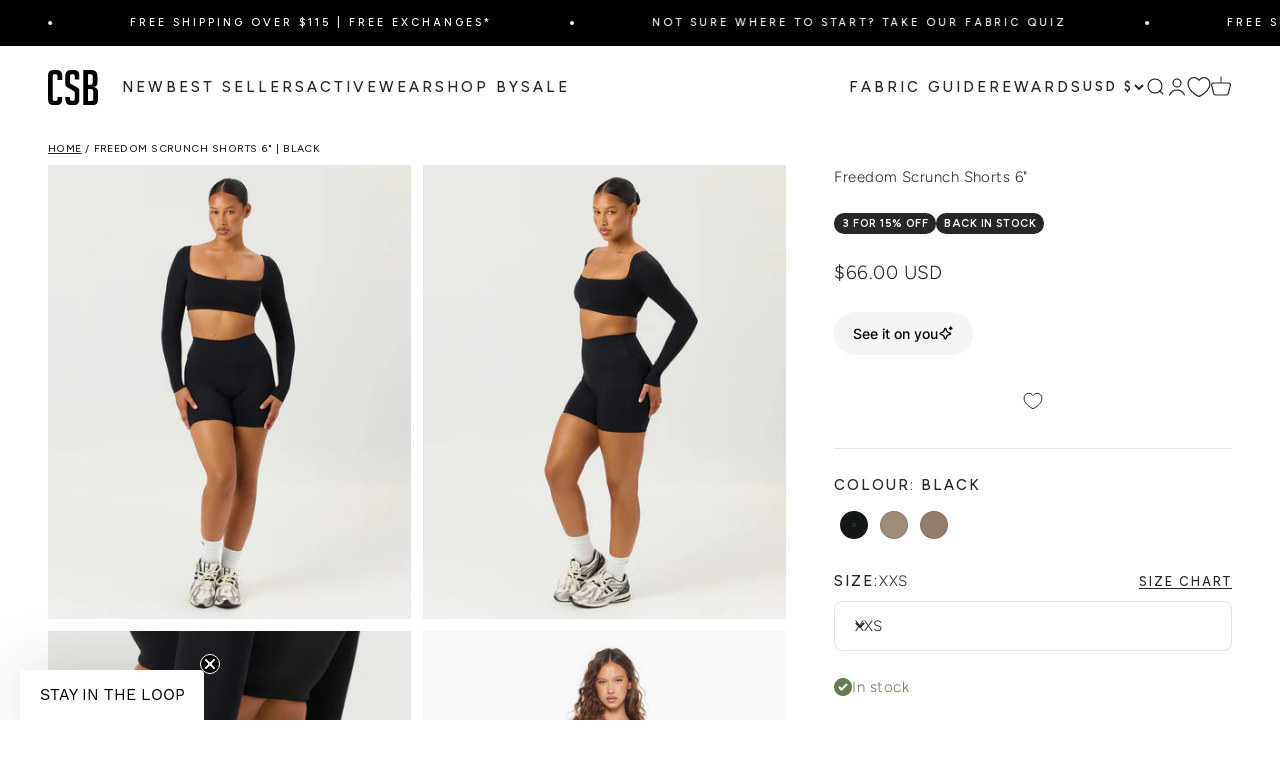

--- FILE ---
content_type: text/html; charset=utf-8
request_url: https://www.shopcsb.com/products/freedom-scrunch-shorts-6-inch-black
body_size: 56767
content:
<!doctype html>

<html lang="en" dir="ltr">
  <head>


<script async crossorigin fetchpriority="high" src="/cdn/shopifycloud/importmap-polyfill/es-modules-shim.2.4.0.js"></script>
<script>
  function isGoogleBot() {
    const userAgent = navigator.userAgent.toLowerCase();
    const googleBotPatterns = ['googlebot', 'google-inspectiontool', 'adsbot-google', 'mediapartners-google', 'apis-google'];

    for (let pattern of googleBotPatterns) {
      if (userAgent.includes(pattern)) {
        return true;
      }
    }

    return false;
  }

  function getGeo() {
    // If it's a bot, do nothing and let the page load normally
    if (isGoogleBot()) {
      return;
    }

    const userAgent = navigator.userAgent;

    const cachedGeo = sessionStorage.getItem('geoRedirect1');

    // If the location is already stored in sessionStorage, handle it
    if (cachedGeo) {
      const response = JSON.parse(cachedGeo);

      if (response.redirect === 'AU') {
        window.location.replace('https://au.shopcsb.com/products/freedom-scrunch-shorts-6-inch-black');
      }

      return;
    }

    // Otherwise, make a request to your geo API
    const endpoint = 'https://csb-geo-popup.herokuapp.com/auto-redirect.php';

    const xhr = new XMLHttpRequest();

    xhr.onreadystatechange = function () {
      if (this.readyState === 4 && this.status === 200) {
        const response = JSON.parse(this.responseText);

        // Cache the geo location response in sessionStorage
        sessionStorage.setItem('geoRedirect1', JSON.stringify(response));

        // Redirect based on the API response
        if (response.redirect === 'AU') {
          window.location.replace('https://au.shopcsb.com/products/freedom-scrunch-shorts-6-inch-black');
        }
      }
    };

    xhr.open('GET', endpoint, true);
    xhr.send();
  }

  // Call the function when the page loads
  getGeo();
</script>
<script>
    window.codebase = window.codebase || {};
    window.codebase.iid = 'A55F8EAAC0ED';
    </script>
    <script src="https://scripts.conversion.io/conversion.js" async></script>

    <meta charset="utf-8">
    <meta name="viewport" content="width=device-width, initial-scale=1.0, height=device-height, minimum-scale=1.0, maximum-scale=5.0">
    <meta name="theme-color" content="#ffffff">

    <title>Freedom Scrunch Shorts 6&quot; | Black</title><meta name="description" content="Shop activewear online at Crop Shop Boutique &amp; enhance your gains with our booty sculpting, scrunch-bum shorts. Afterpay available. FREE shipping &amp; returns."><link rel="canonical" href="https://www.shopcsb.com/products/freedom-scrunch-shorts-6-inch-black"><link rel="shortcut icon" href="//www.shopcsb.com/cdn/shop/files/CSB-Favicon-Black_b84903e4-f348-4ef3-823c-410b21381329.png?v=1752637337&width=96">
      <link rel="apple-touch-icon" href="//www.shopcsb.com/cdn/shop/files/CSB-Favicon-Black_b84903e4-f348-4ef3-823c-410b21381329.png?v=1752637337&width=180"><div id="shopify-section-seo-index" class="shopify-section">


  











  
</div>
<link rel="preconnect" href="https://cdn.shopify.com">
    <link rel="preconnect" href="https://fonts.shopifycdn.com" crossorigin>
    <link rel="dns-prefetch" href="https://productreviews.shopifycdn.com"><link rel="preload" href="//www.shopcsb.com/cdn/fonts/figtree/figtree_n4.3c0838aba1701047e60be6a99a1b0a40ce9b8419.woff2" as="font" type="font/woff2" crossorigin><link rel="preload" href="//www.shopcsb.com/cdn/fonts/figtree/figtree_n3.e4cc0323f8b9feb279bf6ced9d868d88ce80289f.woff2" as="font" type="font/woff2" crossorigin><meta property="og:type" content="product">
  <meta property="og:title" content="Freedom Scrunch Shorts 6&quot; | Black">
  <meta property="product:price:amount" content="66.00">
  <meta property="product:price:currency" content="USD">
  <meta property="product:availability" content="in stock"><meta property="og:image" content="http://www.shopcsb.com/cdn/shop/files/251030_CSB_SH_68_24583.jpg?v=1763001455&width=2048">
  <meta property="og:image:secure_url" content="https://www.shopcsb.com/cdn/shop/files/251030_CSB_SH_68_24583.jpg?v=1763001455&width=2048">
  <meta property="og:image:width" content="1200">
  <meta property="og:image:height" content="1500"><meta property="og:description" content="Shop activewear online at Crop Shop Boutique &amp; enhance your gains with our booty sculpting, scrunch-bum shorts. Afterpay available. FREE shipping &amp; returns."><meta property="og:url" content="https://www.shopcsb.com/products/freedom-scrunch-shorts-6-inch-black">
<meta property="og:site_name" content="CSB"><meta name="twitter:card" content="summary"><meta name="twitter:title" content="Freedom Scrunch Shorts 6&quot; | Black">
  <meta name="twitter:description" content="
Our Freedom shorts are made with ultra-luxe Freedom fabric that offers light-to-moderate compression and a silky finish. These shorts offer the perfect combination of comfort and functionality for your everyday.
- No front seam- Scrunch-bum detail- High-waisted- 6” inseam length- Hidden pocket in waistband- Internal exclusive CSB x IM logo- Freedom fabric
"><meta name="twitter:image" content="https://www.shopcsb.com/cdn/shop/files/251030_CSB_SH_68_24583.jpg?crop=center&height=1200&v=1763001455&width=1200">
  <meta name="twitter:image:alt" content=""><script type="application/ld+json">{"@context":"http:\/\/schema.org\/","@id":"\/products\/freedom-scrunch-shorts-6-inch-black#product","@type":"ProductGroup","brand":{"@type":"Brand","name":"Crop Shop Boutique"},"category":"Shorts","description":"\nOur Freedom shorts are made with ultra-luxe Freedom fabric that offers light-to-moderate compression and a silky finish. These shorts offer the perfect combination of comfort and functionality for your everyday.\n- No front seam- Scrunch-bum detail- High-waisted- 6” inseam length- Hidden pocket in waistband- Internal exclusive CSB x IM logo- Freedom fabric\n","hasVariant":[{"@id":"\/products\/freedom-scrunch-shorts-6-inch-black?variant=43482691305661#variant","@type":"Product","gtin":"9360122007938","image":"https:\/\/www.shopcsb.com\/cdn\/shop\/files\/251030_CSB_SH_68_24583.jpg?v=1763001455\u0026width=1920","name":"Freedom Scrunch Shorts 6\" | Black - XXS","offers":{"@id":"\/products\/freedom-scrunch-shorts-6-inch-black?variant=43482691305661#offer","@type":"Offer","availability":"http:\/\/schema.org\/InStock","price":"66.00","priceCurrency":"USD","url":"https:\/\/www.shopcsb.com\/products\/freedom-scrunch-shorts-6-inch-black?variant=43482691305661"},"sku":"1047-FRSSHORT6-BLACK-XXS"},{"@id":"\/products\/freedom-scrunch-shorts-6-inch-black?variant=42765109919933#variant","@type":"Product","gtin":"9360122007945","image":"https:\/\/www.shopcsb.com\/cdn\/shop\/files\/251030_CSB_SH_68_24583.jpg?v=1763001455\u0026width=1920","name":"Freedom Scrunch Shorts 6\" | Black - XS","offers":{"@id":"\/products\/freedom-scrunch-shorts-6-inch-black?variant=42765109919933#offer","@type":"Offer","availability":"http:\/\/schema.org\/InStock","price":"66.00","priceCurrency":"USD","url":"https:\/\/www.shopcsb.com\/products\/freedom-scrunch-shorts-6-inch-black?variant=42765109919933"},"sku":"1047-FRSSHORT6-BLACK-XS"},{"@id":"\/products\/freedom-scrunch-shorts-6-inch-black?variant=42765109952701#variant","@type":"Product","gtin":"9360122007952","image":"https:\/\/www.shopcsb.com\/cdn\/shop\/files\/251030_CSB_SH_68_24583.jpg?v=1763001455\u0026width=1920","name":"Freedom Scrunch Shorts 6\" | Black - S","offers":{"@id":"\/products\/freedom-scrunch-shorts-6-inch-black?variant=42765109952701#offer","@type":"Offer","availability":"http:\/\/schema.org\/InStock","price":"66.00","priceCurrency":"USD","url":"https:\/\/www.shopcsb.com\/products\/freedom-scrunch-shorts-6-inch-black?variant=42765109952701"},"sku":"1047-FRSSHORT6-BLACK-S"},{"@id":"\/products\/freedom-scrunch-shorts-6-inch-black?variant=42765109985469#variant","@type":"Product","gtin":"9360122007969","image":"https:\/\/www.shopcsb.com\/cdn\/shop\/files\/251030_CSB_SH_68_24583.jpg?v=1763001455\u0026width=1920","name":"Freedom Scrunch Shorts 6\" | Black - M","offers":{"@id":"\/products\/freedom-scrunch-shorts-6-inch-black?variant=42765109985469#offer","@type":"Offer","availability":"http:\/\/schema.org\/InStock","price":"66.00","priceCurrency":"USD","url":"https:\/\/www.shopcsb.com\/products\/freedom-scrunch-shorts-6-inch-black?variant=42765109985469"},"sku":"1047-FRSSHORT6-BLACK-M"},{"@id":"\/products\/freedom-scrunch-shorts-6-inch-black?variant=42765110018237#variant","@type":"Product","gtin":"9360122007976","image":"https:\/\/www.shopcsb.com\/cdn\/shop\/files\/251030_CSB_SH_68_24583.jpg?v=1763001455\u0026width=1920","name":"Freedom Scrunch Shorts 6\" | Black - L","offers":{"@id":"\/products\/freedom-scrunch-shorts-6-inch-black?variant=42765110018237#offer","@type":"Offer","availability":"http:\/\/schema.org\/InStock","price":"66.00","priceCurrency":"USD","url":"https:\/\/www.shopcsb.com\/products\/freedom-scrunch-shorts-6-inch-black?variant=42765110018237"},"sku":"1047-FRSSHORT6-BLACK-L"},{"@id":"\/products\/freedom-scrunch-shorts-6-inch-black?variant=42765110051005#variant","@type":"Product","gtin":"9360122007983","image":"https:\/\/www.shopcsb.com\/cdn\/shop\/files\/251030_CSB_SH_68_24583.jpg?v=1763001455\u0026width=1920","name":"Freedom Scrunch Shorts 6\" | Black - XL","offers":{"@id":"\/products\/freedom-scrunch-shorts-6-inch-black?variant=42765110051005#offer","@type":"Offer","availability":"http:\/\/schema.org\/InStock","price":"66.00","priceCurrency":"USD","url":"https:\/\/www.shopcsb.com\/products\/freedom-scrunch-shorts-6-inch-black?variant=42765110051005"},"sku":"1047-FRSSHORT6-BLACK-XL"},{"@id":"\/products\/freedom-scrunch-shorts-6-inch-black?variant=42765110083773#variant","@type":"Product","gtin":"9360122007990","image":"https:\/\/www.shopcsb.com\/cdn\/shop\/files\/251030_CSB_SH_68_24583.jpg?v=1763001455\u0026width=1920","name":"Freedom Scrunch Shorts 6\" | Black - XXL","offers":{"@id":"\/products\/freedom-scrunch-shorts-6-inch-black?variant=42765110083773#offer","@type":"Offer","availability":"http:\/\/schema.org\/InStock","price":"66.00","priceCurrency":"USD","url":"https:\/\/www.shopcsb.com\/products\/freedom-scrunch-shorts-6-inch-black?variant=42765110083773"},"sku":"1047-FRSSHORT6-BLACK-XXL"}],"name":"Freedom Scrunch Shorts 6\" | Black","productGroupID":"7461422432445","url":"https:\/\/www.shopcsb.com\/products\/freedom-scrunch-shorts-6-inch-black"}</script><script type="application/ld+json">
  {
    "@context": "https://schema.org",
    "@type": "BreadcrumbList",
    "itemListElement": [{
        "@type": "ListItem",
        "position": 1,
        "name": "Home",
        "item": "https://www.shopcsb.com"
      },{
            "@type": "ListItem",
            "position": 2,
            "name": "Freedom Scrunch Shorts 6\" | Black",
            "item": "https://www.shopcsb.com/products/freedom-scrunch-shorts-6-inch-black"
          }]
  }
</script><style>/* Typography (heading) */
  @font-face {
  font-family: Figtree;
  font-weight: 400;
  font-style: normal;
  font-display: fallback;
  src: url("//www.shopcsb.com/cdn/fonts/figtree/figtree_n4.3c0838aba1701047e60be6a99a1b0a40ce9b8419.woff2") format("woff2"),
       url("//www.shopcsb.com/cdn/fonts/figtree/figtree_n4.c0575d1db21fc3821f17fd6617d3dee552312137.woff") format("woff");
}

@font-face {
  font-family: Figtree;
  font-weight: 400;
  font-style: italic;
  font-display: fallback;
  src: url("//www.shopcsb.com/cdn/fonts/figtree/figtree_i4.89f7a4275c064845c304a4cf8a4a586060656db2.woff2") format("woff2"),
       url("//www.shopcsb.com/cdn/fonts/figtree/figtree_i4.6f955aaaafc55a22ffc1f32ecf3756859a5ad3e2.woff") format("woff");
}

/* Typography (body) */
  @font-face {
  font-family: Figtree;
  font-weight: 300;
  font-style: normal;
  font-display: fallback;
  src: url("//www.shopcsb.com/cdn/fonts/figtree/figtree_n3.e4cc0323f8b9feb279bf6ced9d868d88ce80289f.woff2") format("woff2"),
       url("//www.shopcsb.com/cdn/fonts/figtree/figtree_n3.db79ac3fb83d054d99bd79fccf8e8782b5cf449e.woff") format("woff");
}

@font-face {
  font-family: Figtree;
  font-weight: 300;
  font-style: italic;
  font-display: fallback;
  src: url("//www.shopcsb.com/cdn/fonts/figtree/figtree_i3.914abbe7a583759f0a18bf02652c9ee1f4bb1c6d.woff2") format("woff2"),
       url("//www.shopcsb.com/cdn/fonts/figtree/figtree_i3.3d7354f07ddb3c61082efcb69896c65d6c00d9fa.woff") format("woff");
}

@font-face {
  font-family: Figtree;
  font-weight: 400;
  font-style: normal;
  font-display: fallback;
  src: url("//www.shopcsb.com/cdn/fonts/figtree/figtree_n4.3c0838aba1701047e60be6a99a1b0a40ce9b8419.woff2") format("woff2"),
       url("//www.shopcsb.com/cdn/fonts/figtree/figtree_n4.c0575d1db21fc3821f17fd6617d3dee552312137.woff") format("woff");
}

@font-face {
  font-family: Figtree;
  font-weight: 400;
  font-style: italic;
  font-display: fallback;
  src: url("//www.shopcsb.com/cdn/fonts/figtree/figtree_i4.89f7a4275c064845c304a4cf8a4a586060656db2.woff2") format("woff2"),
       url("//www.shopcsb.com/cdn/fonts/figtree/figtree_i4.6f955aaaafc55a22ffc1f32ecf3756859a5ad3e2.woff") format("woff");
}

:root {
    /**
     * ---------------------------------------------------------------------
     * SPACING VARIABLES
     *
     * We are using a spacing inspired from frameworks like Tailwind CSS.
     * ---------------------------------------------------------------------
     */
    --spacing-0-5: 0.125rem; /* 2px */
    --spacing-1: 0.25rem; /* 4px */
    --spacing-1-5: 0.375rem; /* 6px */
    --spacing-2: 0.5rem; /* 8px */
    --spacing-2-5: 0.625rem; /* 10px */
    --spacing-3: 0.75rem; /* 12px */
    --spacing-3-5: 0.875rem; /* 14px */
    --spacing-4: 1rem; /* 16px */
    --spacing-4-5: 1.125rem; /* 18px */
    --spacing-5: 1.25rem; /* 20px */
    --spacing-5-5: 1.375rem; /* 22px */
    --spacing-6: 1.5rem; /* 24px */
    --spacing-6-5: 1.625rem; /* 26px */
    --spacing-7: 1.75rem; /* 28px */
    --spacing-7-5: 1.875rem; /* 30px */
    --spacing-8: 2rem; /* 32px */
    --spacing-8-5: 2.125rem; /* 34px */
    --spacing-9: 2.25rem; /* 36px */
    --spacing-9-5: 2.375rem; /* 38px */
    --spacing-10: 2.5rem; /* 40px */
    --spacing-11: 2.75rem; /* 44px */
    --spacing-12: 3rem; /* 48px */
    --spacing-14: 3.5rem; /* 56px */
    --spacing-16: 4rem; /* 64px */
    --spacing-18: 4.5rem; /* 72px */
    --spacing-20: 5rem; /* 80px */
    --spacing-24: 6rem; /* 96px */
    --spacing-28: 7rem; /* 112px */
    --spacing-32: 8rem; /* 128px */
    --spacing-36: 9rem; /* 144px */
    --spacing-40: 10rem; /* 160px */
    --spacing-44: 11rem; /* 176px */
    --spacing-48: 12rem; /* 192px */
    --spacing-52: 13rem; /* 208px */
    --spacing-56: 14rem; /* 224px */
    --spacing-60: 15rem; /* 240px */
    --spacing-64: 16rem; /* 256px */
    --spacing-72: 18rem; /* 288px */
    --spacing-80: 20rem; /* 320px */
    --spacing-96: 24rem; /* 384px */

    /* Container */
    --container-max-width: 1800px;
    --container-narrow-max-width: 1550px;
    --container-gutter: var(--spacing-5);
    --section-outer-spacing-block: var(--spacing-12);
    --section-inner-max-spacing-block: var(--spacing-10);
    --section-inner-spacing-inline: var(--container-gutter);
    --section-stack-spacing-block: var(--spacing-8);

    /* Grid gutter */
    --grid-gutter: var(--spacing-5);

    /* Product list settings */
    --product-list-row-gap: var(--spacing-8);
    --product-list-column-gap: var(--grid-gutter);

    /* Form settings */
    --input-gap: var(--spacing-2);
    --input-height: 2.625rem;
    --input-padding-inline: var(--spacing-4);

    /* Other sizes */
    --sticky-area-height: calc(var(--sticky-announcement-bar-enabled, 0) * var(--announcement-bar-height, 0px) + var(--sticky-header-enabled, 0) * var(--header-height, 0px));

    /* RTL support */
    --transform-logical-flip: 1;
    --transform-origin-start: left;
    --transform-origin-end: right;

    /**
     * ---------------------------------------------------------------------
     * TYPOGRAPHY
     * ---------------------------------------------------------------------
     */

    /* Font properties */
    --heading-font-family: Figtree, sans-serif;
    --heading-font-weight: 400;
    --heading-font-style: normal;
    --heading-text-transform: uppercase;
    --heading-letter-spacing: 0.1em;
    --text-font-family: Figtree, sans-serif;
    --text-font-weight: 300;
    --text-font-style: normal;
    --text-letter-spacing: 0.03em;

    /* Font sizes */
    --text-h0: 2.5rem;
    --text-h1: 1.75rem;
    --text-h2: 1.5rem;
    --text-h3: 1.375rem;
    --text-h4: 1.125rem;
    --text-h5: 1.125rem;
    --text-h6: 1rem;
    --text-xs: 0.6875rem;
    --text-sm: 0.75rem;
    --text-base: 0.875rem;
    --text-lg: 1.125rem;

    /**
     * ---------------------------------------------------------------------
     * COLORS
     * ---------------------------------------------------------------------
     */

    /* Color settings */--accent: 39 39 39;
    --text-primary: 39 39 39;
    --background-primary: 255 255 255;
    --dialog-background: 255 255 255;
    --border-color: var(--text-color, var(--text-primary)) / 0.12;

    /* Button colors */
    --button-background-primary: 39 39 39;
    --button-text-primary: 255 255 255;
    --button-background-secondary: 39 39 39;
    --button-text-secondary: 255 255 255;

    /* Status colors */
    --success-background: 237 239 234;
    --success-text: 101 124 83;
    --warning-background: 252 240 227;
    --warning-text: 227 126 22;
    --error-background: 245 229 229;
    --error-text: 170 40 38;

    /* Product colors */
    --on-sale-text: 39 39 39;
    --on-sale-badge-background: 39 39 39;
    --on-sale-badge-text: 255 255 255;
    --sold-out-badge-background: 39 39 39;
    --sold-out-badge-text: 255 255 255;
    --primary-badge-background: 39 39 39;
    --primary-badge-text: 255 255 255;
    --star-color: 39 39 39;
    --product-card-background: 255 255 255;
    --product-card-text: 39 39 39;

    /* Header colors */
    --header-background: 255 255 255;
    --header-text: 39 39 39;

    /* Footer colors */
    --footer-background: 39 39 39;
    --footer-text: 255 255 255;

    /* Rounded variables (used for border radius) */
    --rounded-xs: 0.0rem;
    --rounded-sm: 0.0rem;
    --rounded: 0.0rem;
    --rounded-lg: 0.0rem;
    --rounded-full: 9999px;

    --rounded-button: 3.75rem;
    --rounded-input: 0.5rem;

    /* Box shadow */
    --shadow-sm: 0 2px 8px rgb(var(--text-primary) / 0.0);
    --shadow: 0 5px 15px rgb(var(--text-primary) / 0.0);
    --shadow-md: 0 5px 30px rgb(var(--text-primary) / 0.0);
    --shadow-block: 0px 0px 0px rgb(var(--text-primary) / 0.0);

    /**
     * ---------------------------------------------------------------------
     * OTHER
     * ---------------------------------------------------------------------
     */

    --stagger-products-reveal-opacity: 0;
    --cursor-close-svg-url: url(//www.shopcsb.com/cdn/shop/t/64/assets/cursor-close.svg?v=147174565022153725511751504167);
    --cursor-zoom-in-svg-url: url(//www.shopcsb.com/cdn/shop/t/64/assets/cursor-zoom-in.svg?v=154953035094101115921751504184);
    --cursor-zoom-out-svg-url: url(//www.shopcsb.com/cdn/shop/t/64/assets/cursor-zoom-out.svg?v=16155520337305705181751504165);
    --checkmark-svg-url: url(//www.shopcsb.com/cdn/shop/t/64/assets/checkmark.svg?v=77552481021870063511751504165);
  }

  [dir="rtl"]:root {
    /* RTL support */
    --transform-logical-flip: -1;
    --transform-origin-start: right;
    --transform-origin-end: left;
  }

  @media screen and (min-width: 700px) {
    :root {
      /* Typography (font size) */
      --text-h0: 3.25rem;
      --text-h1: 2.25rem;
      --text-h2: 1.75rem;
      --text-h3: 1.625rem;
      --text-h4: 1.25rem;
      --text-h5: 1.25rem;
      --text-h6: 1.125rem;

      --text-xs: 0.6875rem;
      --text-sm: 0.8125rem;
      --text-base: 0.9375rem;
      --text-lg: 1.1875rem;

      /* Spacing */
      --container-gutter: 2rem;
      --section-outer-spacing-block: var(--spacing-16);
      --section-inner-max-spacing-block: var(--spacing-12);
      --section-inner-spacing-inline: var(--spacing-12);
      --section-stack-spacing-block: var(--spacing-12);

      /* Grid gutter */
      --grid-gutter: var(--spacing-6);

      /* Product list settings */
      --product-list-row-gap: var(--spacing-12);

      /* Form settings */
      --input-gap: 1rem;
      --input-height: 3.125rem;
      --input-padding-inline: var(--spacing-5);
    }
  }

  @media screen and (min-width: 1000px) {
    :root {
      /* Spacing settings */
      --container-gutter: var(--spacing-12);
      --section-outer-spacing-block: var(--spacing-18);
      --section-inner-max-spacing-block: var(--spacing-16);
      --section-inner-spacing-inline: var(--spacing-16);
      --section-stack-spacing-block: var(--spacing-12);
    }
  }

  @media screen and (min-width: 1150px) {
    :root {
      /* Spacing settings */
      --container-gutter: var(--spacing-12);
      --section-outer-spacing-block: var(--spacing-20);
      --section-inner-max-spacing-block: var(--spacing-16);
      --section-inner-spacing-inline: var(--spacing-16);
      --section-stack-spacing-block: var(--spacing-12);
    }
  }

  @media screen and (min-width: 1400px) {
    :root {
      /* Typography (font size) */
      --text-h0: 4rem;
      --text-h1: 3rem;
      --text-h2: 2.5rem;
      --text-h3: 1.75rem;
      --text-h4: 1.5rem;
      --text-h5: 1.25rem;
      --text-h6: 1.25rem;

      --section-outer-spacing-block: var(--spacing-24);
      --section-inner-max-spacing-block: var(--spacing-18);
      --section-inner-spacing-inline: var(--spacing-18);
    }
  }

  @media screen and (min-width: 1600px) {
    :root {
      --section-outer-spacing-block: var(--spacing-24);
      --section-inner-max-spacing-block: var(--spacing-20);
      --section-inner-spacing-inline: var(--spacing-20);
    }
  }

  /**
   * ---------------------------------------------------------------------
   * LIQUID DEPENDANT CSS
   *
   * Our main CSS is Liquid free, but some very specific features depend on
   * theme settings, so we have them here
   * ---------------------------------------------------------------------
   */@media screen and (pointer: fine) {
        .button:not([disabled]):hover, .btn:not([disabled]):hover, .shopify-payment-button__button--unbranded:not([disabled]):hover {
          --button-background-opacity: 0.85;
        }

        .button--subdued:not([disabled]):hover {
          --button-background: var(--text-color) / .05 !important;
        }
      }</style><script>
  // This allows to expose several variables to the global scope, to be used in scripts
  window.themeVariables = {
    settings: {
      showPageTransition: null,
      staggerProductsApparition: true,
      reduceDrawerAnimation: false,
      reduceMenuAnimation: false,
      headingApparition: "split_rotation",
      pageType: "product",
      moneyFormat: "${{amount}}",
      moneyWithCurrencyFormat: "${{amount}} USD",
      currencyCodeEnabled: true,
      cartType: "drawer",
      showDiscount: true,
      discountMode: "percentage",
      pageBackground: "#ffffff",
      textColor: "#272727"
    },

    strings: {
      accessibilityClose: "Close",
      accessibilityNext: "Next",
      accessibilityPrevious: "Previous",
      closeGallery: "Close gallery",
      zoomGallery: "Zoom",
      errorGallery: "Image cannot be loaded",
      searchNoResults: "No results could be found.",
      addOrderNote: "Add order note",
      editOrderNote: "Edit order note",
      shippingEstimatorNoResults: "Sorry, we do not ship to your address.",
      shippingEstimatorOneResult: "There is one shipping rate for your address:",
      shippingEstimatorMultipleResults: "There are several shipping rates for your address:",
      shippingEstimatorError: "One or more error occurred while retrieving shipping rates:"
    },

    breakpoints: {
      'sm': 'screen and (min-width: 700px)',
      'md': 'screen and (min-width: 1000px)',
      'lg': 'screen and (min-width: 1150px)',
      'xl': 'screen and (min-width: 1400px)',

      'sm-max': 'screen and (max-width: 699px)',
      'md-max': 'screen and (max-width: 999px)',
      'lg-max': 'screen and (max-width: 1149px)',
      'xl-max': 'screen and (max-width: 1399px)'
    }
  };

  // For detecting native share
  document.documentElement.classList.add(`native-share--${navigator.share ? 'enabled' : 'disabled'}`);// We save the product ID in local storage to be eventually used for recently viewed section
    try {
      const recentlyViewedProducts = new Set(JSON.parse(localStorage.getItem('theme:recently-viewed-products') || '[]'));

      recentlyViewedProducts.delete(7461422432445); // Delete first to re-move the product
      recentlyViewedProducts.add(7461422432445);

      localStorage.setItem('theme:recently-viewed-products', JSON.stringify(Array.from(recentlyViewedProducts.values()).reverse()));
    } catch (e) {
      // Safari in private mode does not allow setting item, we silently fail
    }</script><!-- Google Tag Manager -->
    <script>(function(w,d,s,l,i){w[l]=w[l]||[];w[l].push({'gtm.start':
    new Date().getTime(),event:'gtm.js'});var f=d.getElementsByTagName(s)[0],
    j=d.createElement(s),dl=l!='dataLayer'?'&l='+l:'';j.async=true;j.src=
    'https://www.googletagmanager.com/gtm.js?id='+i+dl;f.parentNode.insertBefore(j,f);
    })(window,document,'script','dataLayer','GTM-W2BHKVXX');</script>
    <!-- End Google Tag Manager -->

    <script>
      if (!(HTMLScriptElement.supports && HTMLScriptElement.supports('importmap'))) {
        const importMapPolyfill = document.createElement('script');
        importMapPolyfill.async = true;
        importMapPolyfill.src = "//www.shopcsb.com/cdn/shop/t/64/assets/es-module-shims.min.js?v=98603786603752121101751504166";

        document.head.appendChild(importMapPolyfill);
      }
    </script>

    <script type="importmap">{
        "imports": {
          "vendor": "//www.shopcsb.com/cdn/shop/t/64/assets/vendor.min.js?v=37127808935879722241751504165",
          "theme": "//www.shopcsb.com/cdn/shop/t/64/assets/theme.js?v=42303729390149382821761172451",
          "photoswipe": "//www.shopcsb.com/cdn/shop/t/64/assets/photoswipe.min.js?v=13374349288281597431751504167"
        }
      }
    </script>

    <script type="module" src="//www.shopcsb.com/cdn/shop/t/64/assets/vendor.min.js?v=37127808935879722241751504165"></script>
    <script type="module" src="//www.shopcsb.com/cdn/shop/t/64/assets/theme.js?v=42303729390149382821761172451"></script>
    <script type="module" src="//www.shopcsb.com/cdn/shop/t/64/assets/main.js?v=23627213087127572801762737753"></script>

    
    

    <!-- Hotjar Tracking Code for CSB AU -->
    

    <!-- Microsoft Clarity -->
    

    

<script>
  // Constants
  const STORAGE_KEY = 'kl-post-identification-sync';
  const MAX_SIZE_KB = 2000; // 2MB limit
  const BYTES_PER_CHAR = 2; // UTF-16 encoding
  const BYTES_PER_KB = 1024;

  // Helper function to calculate data size in KB
  function calculateSizeKB(data) {
    return Math.ceil((data.length * BYTES_PER_CHAR) / BYTES_PER_KB);
  }

  // Helper function to calculate JSON size in KB
  function calculateJsonSizeKB(obj) {
    return calculateSizeKB(JSON.stringify(obj));
  }

  // Helper function to clean array data
  function cleanArrayData(parsedData, dataSizeKB) {
    // Sort by time (oldest first) and remove from beginning
    const sortedData = parsedData.filter((item) => item && item.time).sort((a, b) => new Date(a.time) - new Date(b.time));
    const itemsWithoutTime = parsedData.filter((item) => !item || !item.time);

    // Remove oldest entries until size is under limit
    let cleanedData = [...itemsWithoutTime];
    for (let i = sortedData.length - 1; i >= 0; i--) {
      cleanedData.unshift(sortedData[i]);
      const testSize = calculateJsonSizeKB(cleanedData);
      if (testSize <= MAX_SIZE_KB) {
        break;
      }
    }

    return cleanedData.length < parsedData.length ? cleanedData : null;
  }

  function cleanKlaviyoStorage() {
    try {
      const data = localStorage.getItem(STORAGE_KEY);

      if (!data) {
        return;
      }

      // Check if data is getting too large (>2MB to leave buffer)
      const dataSizeKB = calculateSizeKB(data);

      if (dataSizeKB <= MAX_SIZE_KB) {
        return; // No cleanup needed
      }

      let parsedData = JSON.parse(data);

      // Handle array of activity objects (Klaviyo structure)
      if (Array.isArray(parsedData)) {
        const cleanedData = cleanArrayData(parsedData, dataSizeKB);
        if (cleanedData) {
          localStorage.setItem(STORAGE_KEY, JSON.stringify(cleanedData));
          const newSizeKB = calculateJsonSizeKB(cleanedData);
          console.log(`Klaviyo storage cleaned: reduced from ${dataSizeKB}KB to ${newSizeKB}KB (removed ${parsedData.length - cleanedData.length} old activities)`);
        }
      }
    } catch (error) {
      console.warn('Klaviyo cleanup failed:', error);
    }
  }

  // Run cleanup on page load and every 30 minutes
  document.addEventListener('DOMContentLoaded', cleanKlaviyoStorage);
  setInterval(cleanKlaviyoStorage, 30 * 60 * 1000);
</script>


    <meta name="google-site-verification" content="jgpD-k4LAoZIHlnSgsALTpXQxL8hNYaFCmk0x4zBwac">
    <meta name="facebook-domain-verification" content="r337ljqxwmkp1gabqbyadjnouy37w4">

    <script>window.performance && window.performance.mark && window.performance.mark('shopify.content_for_header.start');</script><meta name="google-site-verification" content="htoneYW10uW1jGJkiUOXvwWF1757Q6z831CQGJynRpM">
<meta id="shopify-digital-wallet" name="shopify-digital-wallet" content="/53103526077/digital_wallets/dialog">
<meta name="shopify-checkout-api-token" content="818860d7c0016cead5979f66cbbd08f0">
<meta id="in-context-paypal-metadata" data-shop-id="53103526077" data-venmo-supported="true" data-environment="production" data-locale="en_US" data-paypal-v4="true" data-currency="USD">
<link rel="alternate" type="application/json+oembed" href="https://www.shopcsb.com/products/freedom-scrunch-shorts-6-inch-black.oembed">
<script async="async" src="/checkouts/internal/preloads.js?locale=en-US"></script>
<link rel="preconnect" href="https://shop.app" crossorigin="anonymous">
<script async="async" src="https://shop.app/checkouts/internal/preloads.js?locale=en-US&shop_id=53103526077" crossorigin="anonymous"></script>
<script id="apple-pay-shop-capabilities" type="application/json">{"shopId":53103526077,"countryCode":"US","currencyCode":"USD","merchantCapabilities":["supports3DS"],"merchantId":"gid:\/\/shopify\/Shop\/53103526077","merchantName":"CSB","requiredBillingContactFields":["postalAddress","email","phone"],"requiredShippingContactFields":["postalAddress","email","phone"],"shippingType":"shipping","supportedNetworks":["visa","masterCard","amex","discover","elo","jcb"],"total":{"type":"pending","label":"CSB","amount":"1.00"},"shopifyPaymentsEnabled":true,"supportsSubscriptions":true}</script>
<script id="shopify-features" type="application/json">{"accessToken":"818860d7c0016cead5979f66cbbd08f0","betas":["rich-media-storefront-analytics"],"domain":"www.shopcsb.com","predictiveSearch":true,"shopId":53103526077,"locale":"en"}</script>
<script>var Shopify = Shopify || {};
Shopify.shop = "crop-shop-boutique-com.myshopify.com";
Shopify.locale = "en";
Shopify.currency = {"active":"USD","rate":"1.0"};
Shopify.country = "US";
Shopify.theme = {"name":"csb-mango-theme\/us\/main","id":145589829821,"schema_name":"Mango","schema_version":"6.5.0","theme_store_id":null,"role":"main"};
Shopify.theme.handle = "null";
Shopify.theme.style = {"id":null,"handle":null};
Shopify.cdnHost = "www.shopcsb.com/cdn";
Shopify.routes = Shopify.routes || {};
Shopify.routes.root = "/";</script>
<script type="module">!function(o){(o.Shopify=o.Shopify||{}).modules=!0}(window);</script>
<script>!function(o){function n(){var o=[];function n(){o.push(Array.prototype.slice.apply(arguments))}return n.q=o,n}var t=o.Shopify=o.Shopify||{};t.loadFeatures=n(),t.autoloadFeatures=n()}(window);</script>
<script>
  window.ShopifyPay = window.ShopifyPay || {};
  window.ShopifyPay.apiHost = "shop.app\/pay";
  window.ShopifyPay.redirectState = null;
</script>
<script id="shop-js-analytics" type="application/json">{"pageType":"product"}</script>
<script defer="defer" async type="module" src="//www.shopcsb.com/cdn/shopifycloud/shop-js/modules/v2/client.init-shop-cart-sync_C5BV16lS.en.esm.js"></script>
<script defer="defer" async type="module" src="//www.shopcsb.com/cdn/shopifycloud/shop-js/modules/v2/chunk.common_CygWptCX.esm.js"></script>
<script type="module">
  await import("//www.shopcsb.com/cdn/shopifycloud/shop-js/modules/v2/client.init-shop-cart-sync_C5BV16lS.en.esm.js");
await import("//www.shopcsb.com/cdn/shopifycloud/shop-js/modules/v2/chunk.common_CygWptCX.esm.js");

  window.Shopify.SignInWithShop?.initShopCartSync?.({"fedCMEnabled":true,"windoidEnabled":true});

</script>
<script>
  window.Shopify = window.Shopify || {};
  if (!window.Shopify.featureAssets) window.Shopify.featureAssets = {};
  window.Shopify.featureAssets['shop-js'] = {"shop-cart-sync":["modules/v2/client.shop-cart-sync_ZFArdW7E.en.esm.js","modules/v2/chunk.common_CygWptCX.esm.js"],"init-fed-cm":["modules/v2/client.init-fed-cm_CmiC4vf6.en.esm.js","modules/v2/chunk.common_CygWptCX.esm.js"],"shop-button":["modules/v2/client.shop-button_tlx5R9nI.en.esm.js","modules/v2/chunk.common_CygWptCX.esm.js"],"shop-cash-offers":["modules/v2/client.shop-cash-offers_DOA2yAJr.en.esm.js","modules/v2/chunk.common_CygWptCX.esm.js","modules/v2/chunk.modal_D71HUcav.esm.js"],"init-windoid":["modules/v2/client.init-windoid_sURxWdc1.en.esm.js","modules/v2/chunk.common_CygWptCX.esm.js"],"shop-toast-manager":["modules/v2/client.shop-toast-manager_ClPi3nE9.en.esm.js","modules/v2/chunk.common_CygWptCX.esm.js"],"init-shop-email-lookup-coordinator":["modules/v2/client.init-shop-email-lookup-coordinator_B8hsDcYM.en.esm.js","modules/v2/chunk.common_CygWptCX.esm.js"],"init-shop-cart-sync":["modules/v2/client.init-shop-cart-sync_C5BV16lS.en.esm.js","modules/v2/chunk.common_CygWptCX.esm.js"],"avatar":["modules/v2/client.avatar_BTnouDA3.en.esm.js"],"pay-button":["modules/v2/client.pay-button_FdsNuTd3.en.esm.js","modules/v2/chunk.common_CygWptCX.esm.js"],"init-customer-accounts":["modules/v2/client.init-customer-accounts_DxDtT_ad.en.esm.js","modules/v2/client.shop-login-button_C5VAVYt1.en.esm.js","modules/v2/chunk.common_CygWptCX.esm.js","modules/v2/chunk.modal_D71HUcav.esm.js"],"init-shop-for-new-customer-accounts":["modules/v2/client.init-shop-for-new-customer-accounts_ChsxoAhi.en.esm.js","modules/v2/client.shop-login-button_C5VAVYt1.en.esm.js","modules/v2/chunk.common_CygWptCX.esm.js","modules/v2/chunk.modal_D71HUcav.esm.js"],"shop-login-button":["modules/v2/client.shop-login-button_C5VAVYt1.en.esm.js","modules/v2/chunk.common_CygWptCX.esm.js","modules/v2/chunk.modal_D71HUcav.esm.js"],"init-customer-accounts-sign-up":["modules/v2/client.init-customer-accounts-sign-up_CPSyQ0Tj.en.esm.js","modules/v2/client.shop-login-button_C5VAVYt1.en.esm.js","modules/v2/chunk.common_CygWptCX.esm.js","modules/v2/chunk.modal_D71HUcav.esm.js"],"shop-follow-button":["modules/v2/client.shop-follow-button_Cva4Ekp9.en.esm.js","modules/v2/chunk.common_CygWptCX.esm.js","modules/v2/chunk.modal_D71HUcav.esm.js"],"checkout-modal":["modules/v2/client.checkout-modal_BPM8l0SH.en.esm.js","modules/v2/chunk.common_CygWptCX.esm.js","modules/v2/chunk.modal_D71HUcav.esm.js"],"lead-capture":["modules/v2/client.lead-capture_Bi8yE_yS.en.esm.js","modules/v2/chunk.common_CygWptCX.esm.js","modules/v2/chunk.modal_D71HUcav.esm.js"],"shop-login":["modules/v2/client.shop-login_D6lNrXab.en.esm.js","modules/v2/chunk.common_CygWptCX.esm.js","modules/v2/chunk.modal_D71HUcav.esm.js"],"payment-terms":["modules/v2/client.payment-terms_CZxnsJam.en.esm.js","modules/v2/chunk.common_CygWptCX.esm.js","modules/v2/chunk.modal_D71HUcav.esm.js"]};
</script>
<script>(function() {
  var isLoaded = false;
  function asyncLoad() {
    if (isLoaded) return;
    isLoaded = true;
    var urls = ["https:\/\/cdn-loyalty.yotpo.com\/loader\/BQ_LiZXOKFTF7JJUv5gTEg.js?shop=crop-shop-boutique-com.myshopify.com","https:\/\/widget.gotolstoy.com\/widget\/widget.js?app-key=d1233262-86d3-4fe5-949a-818f089de1fa\u0026shop=crop-shop-boutique-com.myshopify.com","https:\/\/cdn-widgetsrepository.yotpo.com\/v1\/loader\/rAIJ2CnPEFI8sr71FKQxKDkAbzTMGlvnJN4mZ0W9?shop=crop-shop-boutique-com.myshopify.com","https:\/\/static.klaviyo.com\/onsite\/js\/klaviyo.js?company_id=Wwd2Ee\u0026shop=crop-shop-boutique-com.myshopify.com","\/\/staticw2.yotpo.com\/rAIJ2CnPEFI8sr71FKQxKDkAbzTMGlvnJN4mZ0W9\/widget.js?shop=crop-shop-boutique-com.myshopify.com","https:\/\/d18eg7dreypte5.cloudfront.net\/scripts\/integrations\/subscription.js?shop=crop-shop-boutique-com.myshopify.com","https:\/\/ecom-app.rakutenadvertising.io\/rakuten_advertising.js?shop=crop-shop-boutique-com.myshopify.com","https:\/\/tag.rmp.rakuten.com\/125214.ct.js?shop=crop-shop-boutique-com.myshopify.com","https:\/\/d18eg7dreypte5.cloudfront.net\/browse-abandonment\/smsbump_timer.js?shop=crop-shop-boutique-com.myshopify.com","https:\/\/cdn.tapcart.com\/webbridge-sdk\/webbridge.umd.js?shop=crop-shop-boutique-com.myshopify.com","https:\/\/api.socialsnowball.io\/js\/referral.js?shop=crop-shop-boutique-com.myshopify.com","https:\/\/cdn.shopify.com\/s\/files\/1\/0531\/0352\/6077\/t\/64\/assets\/instant-pixel-site_fdfe966e56f24b418bfe8d75a61cde3c.js?v=1768571813\u0026shop=crop-shop-boutique-com.myshopify.com"];
    for (var i = 0; i < urls.length; i++) {
      var s = document.createElement('script');
      s.type = 'text/javascript';
      s.async = true;
      s.src = urls[i];
      var x = document.getElementsByTagName('script')[0];
      x.parentNode.insertBefore(s, x);
    }
  };
  if(window.attachEvent) {
    window.attachEvent('onload', asyncLoad);
  } else {
    window.addEventListener('load', asyncLoad, false);
  }
})();</script>
<script id="__st">var __st={"a":53103526077,"offset":36000,"reqid":"ab5e95bb-8e6a-4901-95d0-165ef4f23ea4-1768766714","pageurl":"www.shopcsb.com\/products\/freedom-scrunch-shorts-6-inch-black","u":"6919089b0fda","p":"product","rtyp":"product","rid":7461422432445};</script>
<script>window.ShopifyPaypalV4VisibilityTracking = true;</script>
<script id="captcha-bootstrap">!function(){'use strict';const t='contact',e='account',n='new_comment',o=[[t,t],['blogs',n],['comments',n],[t,'customer']],c=[[e,'customer_login'],[e,'guest_login'],[e,'recover_customer_password'],[e,'create_customer']],r=t=>t.map((([t,e])=>`form[action*='/${t}']:not([data-nocaptcha='true']) input[name='form_type'][value='${e}']`)).join(','),a=t=>()=>t?[...document.querySelectorAll(t)].map((t=>t.form)):[];function s(){const t=[...o],e=r(t);return a(e)}const i='password',u='form_key',d=['recaptcha-v3-token','g-recaptcha-response','h-captcha-response',i],f=()=>{try{return window.sessionStorage}catch{return}},m='__shopify_v',_=t=>t.elements[u];function p(t,e,n=!1){try{const o=window.sessionStorage,c=JSON.parse(o.getItem(e)),{data:r}=function(t){const{data:e,action:n}=t;return t[m]||n?{data:e,action:n}:{data:t,action:n}}(c);for(const[e,n]of Object.entries(r))t.elements[e]&&(t.elements[e].value=n);n&&o.removeItem(e)}catch(o){console.error('form repopulation failed',{error:o})}}const l='form_type',E='cptcha';function T(t){t.dataset[E]=!0}const w=window,h=w.document,L='Shopify',v='ce_forms',y='captcha';let A=!1;((t,e)=>{const n=(g='f06e6c50-85a8-45c8-87d0-21a2b65856fe',I='https://cdn.shopify.com/shopifycloud/storefront-forms-hcaptcha/ce_storefront_forms_captcha_hcaptcha.v1.5.2.iife.js',D={infoText:'Protected by hCaptcha',privacyText:'Privacy',termsText:'Terms'},(t,e,n)=>{const o=w[L][v],c=o.bindForm;if(c)return c(t,g,e,D).then(n);var r;o.q.push([[t,g,e,D],n]),r=I,A||(h.body.append(Object.assign(h.createElement('script'),{id:'captcha-provider',async:!0,src:r})),A=!0)});var g,I,D;w[L]=w[L]||{},w[L][v]=w[L][v]||{},w[L][v].q=[],w[L][y]=w[L][y]||{},w[L][y].protect=function(t,e){n(t,void 0,e),T(t)},Object.freeze(w[L][y]),function(t,e,n,w,h,L){const[v,y,A,g]=function(t,e,n){const i=e?o:[],u=t?c:[],d=[...i,...u],f=r(d),m=r(i),_=r(d.filter((([t,e])=>n.includes(e))));return[a(f),a(m),a(_),s()]}(w,h,L),I=t=>{const e=t.target;return e instanceof HTMLFormElement?e:e&&e.form},D=t=>v().includes(t);t.addEventListener('submit',(t=>{const e=I(t);if(!e)return;const n=D(e)&&!e.dataset.hcaptchaBound&&!e.dataset.recaptchaBound,o=_(e),c=g().includes(e)&&(!o||!o.value);(n||c)&&t.preventDefault(),c&&!n&&(function(t){try{if(!f())return;!function(t){const e=f();if(!e)return;const n=_(t);if(!n)return;const o=n.value;o&&e.removeItem(o)}(t);const e=Array.from(Array(32),(()=>Math.random().toString(36)[2])).join('');!function(t,e){_(t)||t.append(Object.assign(document.createElement('input'),{type:'hidden',name:u})),t.elements[u].value=e}(t,e),function(t,e){const n=f();if(!n)return;const o=[...t.querySelectorAll(`input[type='${i}']`)].map((({name:t})=>t)),c=[...d,...o],r={};for(const[a,s]of new FormData(t).entries())c.includes(a)||(r[a]=s);n.setItem(e,JSON.stringify({[m]:1,action:t.action,data:r}))}(t,e)}catch(e){console.error('failed to persist form',e)}}(e),e.submit())}));const S=(t,e)=>{t&&!t.dataset[E]&&(n(t,e.some((e=>e===t))),T(t))};for(const o of['focusin','change'])t.addEventListener(o,(t=>{const e=I(t);D(e)&&S(e,y())}));const B=e.get('form_key'),M=e.get(l),P=B&&M;t.addEventListener('DOMContentLoaded',(()=>{const t=y();if(P)for(const e of t)e.elements[l].value===M&&p(e,B);[...new Set([...A(),...v().filter((t=>'true'===t.dataset.shopifyCaptcha))])].forEach((e=>S(e,t)))}))}(h,new URLSearchParams(w.location.search),n,t,e,['guest_login'])})(!0,!0)}();</script>
<script integrity="sha256-4kQ18oKyAcykRKYeNunJcIwy7WH5gtpwJnB7kiuLZ1E=" data-source-attribution="shopify.loadfeatures" defer="defer" src="//www.shopcsb.com/cdn/shopifycloud/storefront/assets/storefront/load_feature-a0a9edcb.js" crossorigin="anonymous"></script>
<script crossorigin="anonymous" defer="defer" src="//www.shopcsb.com/cdn/shopifycloud/storefront/assets/shopify_pay/storefront-65b4c6d7.js?v=20250812"></script>
<script data-source-attribution="shopify.dynamic_checkout.dynamic.init">var Shopify=Shopify||{};Shopify.PaymentButton=Shopify.PaymentButton||{isStorefrontPortableWallets:!0,init:function(){window.Shopify.PaymentButton.init=function(){};var t=document.createElement("script");t.src="https://www.shopcsb.com/cdn/shopifycloud/portable-wallets/latest/portable-wallets.en.js",t.type="module",document.head.appendChild(t)}};
</script>
<script data-source-attribution="shopify.dynamic_checkout.buyer_consent">
  function portableWalletsHideBuyerConsent(e){var t=document.getElementById("shopify-buyer-consent"),n=document.getElementById("shopify-subscription-policy-button");t&&n&&(t.classList.add("hidden"),t.setAttribute("aria-hidden","true"),n.removeEventListener("click",e))}function portableWalletsShowBuyerConsent(e){var t=document.getElementById("shopify-buyer-consent"),n=document.getElementById("shopify-subscription-policy-button");t&&n&&(t.classList.remove("hidden"),t.removeAttribute("aria-hidden"),n.addEventListener("click",e))}window.Shopify?.PaymentButton&&(window.Shopify.PaymentButton.hideBuyerConsent=portableWalletsHideBuyerConsent,window.Shopify.PaymentButton.showBuyerConsent=portableWalletsShowBuyerConsent);
</script>
<script data-source-attribution="shopify.dynamic_checkout.cart.bootstrap">document.addEventListener("DOMContentLoaded",(function(){function t(){return document.querySelector("shopify-accelerated-checkout-cart, shopify-accelerated-checkout")}if(t())Shopify.PaymentButton.init();else{new MutationObserver((function(e,n){t()&&(Shopify.PaymentButton.init(),n.disconnect())})).observe(document.body,{childList:!0,subtree:!0})}}));
</script>
<script id='scb4127' type='text/javascript' async='' src='https://www.shopcsb.com/cdn/shopifycloud/privacy-banner/storefront-banner.js'></script><link id="shopify-accelerated-checkout-styles" rel="stylesheet" media="screen" href="https://www.shopcsb.com/cdn/shopifycloud/portable-wallets/latest/accelerated-checkout-backwards-compat.css" crossorigin="anonymous">
<style id="shopify-accelerated-checkout-cart">
        #shopify-buyer-consent {
  margin-top: 1em;
  display: inline-block;
  width: 100%;
}

#shopify-buyer-consent.hidden {
  display: none;
}

#shopify-subscription-policy-button {
  background: none;
  border: none;
  padding: 0;
  text-decoration: underline;
  font-size: inherit;
  cursor: pointer;
}

#shopify-subscription-policy-button::before {
  box-shadow: none;
}

      </style>

<script>window.performance && window.performance.mark && window.performance.mark('shopify.content_for_header.end');</script>
<link href="//www.shopcsb.com/cdn/shop/t/64/assets/theme.css?v=184050601428954414341765322361" rel="stylesheet" type="text/css" media="all" /><link href="//www.shopcsb.com/cdn/shop/t/64/assets/main.css?v=110210560294857164931768461085" rel="stylesheet" type="text/css" media="all" /><!-- BEGIN app block: shopify://apps/yotpo-loyalty-rewards/blocks/loader-app-embed-block/2f9660df-5018-4e02-9868-ee1fb88d6ccd -->
    <script src="https://cdn-widgetsrepository.yotpo.com/v1/loader/BQ_LiZXOKFTF7JJUv5gTEg" async></script>




<!-- END app block --><!-- BEGIN app block: shopify://apps/tolstoy-shoppable-video-quiz/blocks/widget-block/06fa8282-42ff-403e-b67c-1936776aed11 -->




                























<script
  type="module"
  async
  src="https://widget.gotolstoy.com/we/widget.js"
  data-shop=crop-shop-boutique-com.myshopify.com
  data-app-key=d1233262-86d3-4fe5-949a-818f089de1fa
  data-should-use-cache=true
  data-cache-version=197edab13ee
  data-product-gallery-projects="[]"
  data-collection-gallery-projects="[&quot;ele4dn55j95in&quot;]"
  data-product-id=7461422432445
  data-template-name="product"
  data-ot-ignore
>
</script>
<script
  type="text/javascript"
  nomodule
  async
  src="https://widget.gotolstoy.com/widget/widget.js"
  data-shop=crop-shop-boutique-com.myshopify.com
  data-app-key=d1233262-86d3-4fe5-949a-818f089de1fa
  data-should-use-cache=true
  data-cache-version=197edab13ee
  data-product-gallery-projects="[]"
  data-collection-gallery-projects="[&quot;ele4dn55j95in&quot;]"
  data-product-id=7461422432445
  data-collection-id=""
  data-template-name="product"
  data-ot-ignore
></script>
<script
  type="module"
  async
  src="https://play.gotolstoy.com/widget-v2/widget.js"
  id="tolstoy-widget-script"
  data-shop=crop-shop-boutique-com.myshopify.com
  data-app-key=d1233262-86d3-4fe5-949a-818f089de1fa
  data-should-use-cache=true
  data-cache-version=197edab13ee
  data-product-gallery-projects="[]"
  data-collection-gallery-projects="[&quot;ele4dn55j95in&quot;]"
  data-product-id=7461422432445
  data-collection-id=""
  data-shop-assistant-enabled="true"
  data-search-bar-widget-enabled="false"
  data-template-name="product"
  data-customer-id=""
  data-ot-ignore
></script>
<script>
  window.tolstoyCurrencySymbol = '$';
  window.tolstoyMoneyFormat = '${{amount}}';
</script>
<script>
  window.tolstoyDebug = {
    enable: () => {
      fetch('/cart/update.js', {
        method: 'POST',
        headers: { 'Content-Type': 'application/json' },
        body: JSON.stringify({ attributes: { TolstoyDebugEnabled: 'true' } })
      })
      .then(response => response.json())
      .then(() => window.location.reload());
    },
    disable: () => {
      fetch('/cart/update.js', {
        method: 'POST',
        headers: { 'Content-Type': 'application/json' },
        body: JSON.stringify({ attributes: { TolstoyDebugEnabled: null } })
      })
      .then(response => response.json())
      .then(() => window.location.reload())
    },
    status: async () => {
      const response = await fetch('/cart.js');
      const json = await response.json();
      console.log(json.attributes);
    }
  }
</script>

<!-- END app block --><!-- BEGIN app block: shopify://apps/klaviyo-email-marketing-sms/blocks/klaviyo-onsite-embed/2632fe16-c075-4321-a88b-50b567f42507 -->












  <script async src="https://static.klaviyo.com/onsite/js/Wwd2Ee/klaviyo.js?company_id=Wwd2Ee"></script>
  <script>!function(){if(!window.klaviyo){window._klOnsite=window._klOnsite||[];try{window.klaviyo=new Proxy({},{get:function(n,i){return"push"===i?function(){var n;(n=window._klOnsite).push.apply(n,arguments)}:function(){for(var n=arguments.length,o=new Array(n),w=0;w<n;w++)o[w]=arguments[w];var t="function"==typeof o[o.length-1]?o.pop():void 0,e=new Promise((function(n){window._klOnsite.push([i].concat(o,[function(i){t&&t(i),n(i)}]))}));return e}}})}catch(n){window.klaviyo=window.klaviyo||[],window.klaviyo.push=function(){var n;(n=window._klOnsite).push.apply(n,arguments)}}}}();</script>

  
    <script id="viewed_product">
      if (item == null) {
        var _learnq = _learnq || [];

        var MetafieldReviews = null
        var MetafieldYotpoRating = null
        var MetafieldYotpoCount = null
        var MetafieldLooxRating = null
        var MetafieldLooxCount = null
        var okendoProduct = null
        var okendoProductReviewCount = null
        var okendoProductReviewAverageValue = null
        try {
          // The following fields are used for Customer Hub recently viewed in order to add reviews.
          // This information is not part of __kla_viewed. Instead, it is part of __kla_viewed_reviewed_items
          MetafieldReviews = {"rating":{"scale_min":"1.0","scale_max":"5.0","value":"4.7"},"rating_count":258};
          MetafieldYotpoRating = "4.7"
          MetafieldYotpoCount = "258"
          MetafieldLooxRating = null
          MetafieldLooxCount = null

          okendoProduct = {"reviewCount":10,"reviewAverageValue":"4.6"}
          // If the okendo metafield is not legacy, it will error, which then requires the new json formatted data
          if (okendoProduct && 'error' in okendoProduct) {
            okendoProduct = null
          }
          okendoProductReviewCount = okendoProduct ? okendoProduct.reviewCount : null
          okendoProductReviewAverageValue = okendoProduct ? okendoProduct.reviewAverageValue : null
        } catch (error) {
          console.error('Error in Klaviyo onsite reviews tracking:', error);
        }

        var item = {
          Name: "Freedom Scrunch Shorts 6\" | Black",
          ProductID: 7461422432445,
          Categories: ["6\" Shorts","Activewear Bottoms","All Activewear","All Women’s Bottoms","All Women’s Shorts","Back In Stock","Black Activewear","Black Label Event Lookbook","Butt Lifting Shorts","Core Bundle","CSB x Isabelle Mathers","Freedom Fabric","HIIT Activewear","Isabelle Mathers","Neutral Athleisure","No Front Seam Shorts \u0026 Leggings","Olivia May's Favourites","OrderlyEmails - Recommended Products","OrderlyEmails - Recommended Products","OrderlyEmails - Recommended Products","OrderlyEmails - Recommended Products","Pilates Outfits","Running Activewear","Scrunch Bottoms","Scrunch Butt Shorts","Shop All","Shop By Black","Summer Clothing","Training Clothing","Valentines Day Edit","Yoga Outfits"],
          ImageURL: "https://www.shopcsb.com/cdn/shop/files/251030_CSB_SH_68_24583_grande.jpg?v=1763001455",
          URL: "https://www.shopcsb.com/products/freedom-scrunch-shorts-6-inch-black",
          Brand: "Crop Shop Boutique",
          Price: "$66.00",
          Value: "66.00",
          CompareAtPrice: "$0.00"
        };
        _learnq.push(['track', 'Viewed Product', item]);
        _learnq.push(['trackViewedItem', {
          Title: item.Name,
          ItemId: item.ProductID,
          Categories: item.Categories,
          ImageUrl: item.ImageURL,
          Url: item.URL,
          Metadata: {
            Brand: item.Brand,
            Price: item.Price,
            Value: item.Value,
            CompareAtPrice: item.CompareAtPrice
          },
          metafields:{
            reviews: MetafieldReviews,
            yotpo:{
              rating: MetafieldYotpoRating,
              count: MetafieldYotpoCount,
            },
            loox:{
              rating: MetafieldLooxRating,
              count: MetafieldLooxCount,
            },
            okendo: {
              rating: okendoProductReviewAverageValue,
              count: okendoProductReviewCount,
            }
          }
        }]);
      }
    </script>
  




  <script>
    window.klaviyoReviewsProductDesignMode = false
  </script>







<!-- END app block --><!-- BEGIN app block: shopify://apps/yotpo-product-reviews/blocks/settings/eb7dfd7d-db44-4334-bc49-c893b51b36cf -->


  <script type="text/javascript" src="https://cdn-widgetsrepository.yotpo.com/v1/loader/rAIJ2CnPEFI8sr71FKQxKDkAbzTMGlvnJN4mZ0W9?languageCode=en" async></script>



  
<!-- END app block --><!-- BEGIN app block: shopify://apps/yotpo-product-reviews/blocks/reviews_tab/eb7dfd7d-db44-4334-bc49-c893b51b36cf -->



<!-- END app block --><link href="https://cdn.shopify.com/extensions/019bc237-e6a0-75fa-a84b-a22337af908e/swish-formerly-wishlist-king-218/assets/component-wishlist-button-block.css" rel="stylesheet" type="text/css" media="all">
<script src="https://cdn.shopify.com/extensions/019bbea2-2c95-7916-8bba-1dc7b2fb9dfe/loop-returns-339/assets/onstore-block.js" type="text/javascript" defer="defer"></script>
<link href="https://cdn.shopify.com/extensions/019bbea2-2c95-7916-8bba-1dc7b2fb9dfe/loop-returns-339/assets/onstore-block.css" rel="stylesheet" type="text/css" media="all">
<link href="https://monorail-edge.shopifysvc.com" rel="dns-prefetch">
<script>(function(){if ("sendBeacon" in navigator && "performance" in window) {try {var session_token_from_headers = performance.getEntriesByType('navigation')[0].serverTiming.find(x => x.name == '_s').description;} catch {var session_token_from_headers = undefined;}var session_cookie_matches = document.cookie.match(/_shopify_s=([^;]*)/);var session_token_from_cookie = session_cookie_matches && session_cookie_matches.length === 2 ? session_cookie_matches[1] : "";var session_token = session_token_from_headers || session_token_from_cookie || "";function handle_abandonment_event(e) {var entries = performance.getEntries().filter(function(entry) {return /monorail-edge.shopifysvc.com/.test(entry.name);});if (!window.abandonment_tracked && entries.length === 0) {window.abandonment_tracked = true;var currentMs = Date.now();var navigation_start = performance.timing.navigationStart;var payload = {shop_id: 53103526077,url: window.location.href,navigation_start,duration: currentMs - navigation_start,session_token,page_type: "product"};window.navigator.sendBeacon("https://monorail-edge.shopifysvc.com/v1/produce", JSON.stringify({schema_id: "online_store_buyer_site_abandonment/1.1",payload: payload,metadata: {event_created_at_ms: currentMs,event_sent_at_ms: currentMs}}));}}window.addEventListener('pagehide', handle_abandonment_event);}}());</script>
<script id="web-pixels-manager-setup">(function e(e,d,r,n,o){if(void 0===o&&(o={}),!Boolean(null===(a=null===(i=window.Shopify)||void 0===i?void 0:i.analytics)||void 0===a?void 0:a.replayQueue)){var i,a;window.Shopify=window.Shopify||{};var t=window.Shopify;t.analytics=t.analytics||{};var s=t.analytics;s.replayQueue=[],s.publish=function(e,d,r){return s.replayQueue.push([e,d,r]),!0};try{self.performance.mark("wpm:start")}catch(e){}var l=function(){var e={modern:/Edge?\/(1{2}[4-9]|1[2-9]\d|[2-9]\d{2}|\d{4,})\.\d+(\.\d+|)|Firefox\/(1{2}[4-9]|1[2-9]\d|[2-9]\d{2}|\d{4,})\.\d+(\.\d+|)|Chrom(ium|e)\/(9{2}|\d{3,})\.\d+(\.\d+|)|(Maci|X1{2}).+ Version\/(15\.\d+|(1[6-9]|[2-9]\d|\d{3,})\.\d+)([,.]\d+|)( \(\w+\)|)( Mobile\/\w+|) Safari\/|Chrome.+OPR\/(9{2}|\d{3,})\.\d+\.\d+|(CPU[ +]OS|iPhone[ +]OS|CPU[ +]iPhone|CPU IPhone OS|CPU iPad OS)[ +]+(15[._]\d+|(1[6-9]|[2-9]\d|\d{3,})[._]\d+)([._]\d+|)|Android:?[ /-](13[3-9]|1[4-9]\d|[2-9]\d{2}|\d{4,})(\.\d+|)(\.\d+|)|Android.+Firefox\/(13[5-9]|1[4-9]\d|[2-9]\d{2}|\d{4,})\.\d+(\.\d+|)|Android.+Chrom(ium|e)\/(13[3-9]|1[4-9]\d|[2-9]\d{2}|\d{4,})\.\d+(\.\d+|)|SamsungBrowser\/([2-9]\d|\d{3,})\.\d+/,legacy:/Edge?\/(1[6-9]|[2-9]\d|\d{3,})\.\d+(\.\d+|)|Firefox\/(5[4-9]|[6-9]\d|\d{3,})\.\d+(\.\d+|)|Chrom(ium|e)\/(5[1-9]|[6-9]\d|\d{3,})\.\d+(\.\d+|)([\d.]+$|.*Safari\/(?![\d.]+ Edge\/[\d.]+$))|(Maci|X1{2}).+ Version\/(10\.\d+|(1[1-9]|[2-9]\d|\d{3,})\.\d+)([,.]\d+|)( \(\w+\)|)( Mobile\/\w+|) Safari\/|Chrome.+OPR\/(3[89]|[4-9]\d|\d{3,})\.\d+\.\d+|(CPU[ +]OS|iPhone[ +]OS|CPU[ +]iPhone|CPU IPhone OS|CPU iPad OS)[ +]+(10[._]\d+|(1[1-9]|[2-9]\d|\d{3,})[._]\d+)([._]\d+|)|Android:?[ /-](13[3-9]|1[4-9]\d|[2-9]\d{2}|\d{4,})(\.\d+|)(\.\d+|)|Mobile Safari.+OPR\/([89]\d|\d{3,})\.\d+\.\d+|Android.+Firefox\/(13[5-9]|1[4-9]\d|[2-9]\d{2}|\d{4,})\.\d+(\.\d+|)|Android.+Chrom(ium|e)\/(13[3-9]|1[4-9]\d|[2-9]\d{2}|\d{4,})\.\d+(\.\d+|)|Android.+(UC? ?Browser|UCWEB|U3)[ /]?(15\.([5-9]|\d{2,})|(1[6-9]|[2-9]\d|\d{3,})\.\d+)\.\d+|SamsungBrowser\/(5\.\d+|([6-9]|\d{2,})\.\d+)|Android.+MQ{2}Browser\/(14(\.(9|\d{2,})|)|(1[5-9]|[2-9]\d|\d{3,})(\.\d+|))(\.\d+|)|K[Aa][Ii]OS\/(3\.\d+|([4-9]|\d{2,})\.\d+)(\.\d+|)/},d=e.modern,r=e.legacy,n=navigator.userAgent;return n.match(d)?"modern":n.match(r)?"legacy":"unknown"}(),u="modern"===l?"modern":"legacy",c=(null!=n?n:{modern:"",legacy:""})[u],f=function(e){return[e.baseUrl,"/wpm","/b",e.hashVersion,"modern"===e.buildTarget?"m":"l",".js"].join("")}({baseUrl:d,hashVersion:r,buildTarget:u}),m=function(e){var d=e.version,r=e.bundleTarget,n=e.surface,o=e.pageUrl,i=e.monorailEndpoint;return{emit:function(e){var a=e.status,t=e.errorMsg,s=(new Date).getTime(),l=JSON.stringify({metadata:{event_sent_at_ms:s},events:[{schema_id:"web_pixels_manager_load/3.1",payload:{version:d,bundle_target:r,page_url:o,status:a,surface:n,error_msg:t},metadata:{event_created_at_ms:s}}]});if(!i)return console&&console.warn&&console.warn("[Web Pixels Manager] No Monorail endpoint provided, skipping logging."),!1;try{return self.navigator.sendBeacon.bind(self.navigator)(i,l)}catch(e){}var u=new XMLHttpRequest;try{return u.open("POST",i,!0),u.setRequestHeader("Content-Type","text/plain"),u.send(l),!0}catch(e){return console&&console.warn&&console.warn("[Web Pixels Manager] Got an unhandled error while logging to Monorail."),!1}}}}({version:r,bundleTarget:l,surface:e.surface,pageUrl:self.location.href,monorailEndpoint:e.monorailEndpoint});try{o.browserTarget=l,function(e){var d=e.src,r=e.async,n=void 0===r||r,o=e.onload,i=e.onerror,a=e.sri,t=e.scriptDataAttributes,s=void 0===t?{}:t,l=document.createElement("script"),u=document.querySelector("head"),c=document.querySelector("body");if(l.async=n,l.src=d,a&&(l.integrity=a,l.crossOrigin="anonymous"),s)for(var f in s)if(Object.prototype.hasOwnProperty.call(s,f))try{l.dataset[f]=s[f]}catch(e){}if(o&&l.addEventListener("load",o),i&&l.addEventListener("error",i),u)u.appendChild(l);else{if(!c)throw new Error("Did not find a head or body element to append the script");c.appendChild(l)}}({src:f,async:!0,onload:function(){if(!function(){var e,d;return Boolean(null===(d=null===(e=window.Shopify)||void 0===e?void 0:e.analytics)||void 0===d?void 0:d.initialized)}()){var d=window.webPixelsManager.init(e)||void 0;if(d){var r=window.Shopify.analytics;r.replayQueue.forEach((function(e){var r=e[0],n=e[1],o=e[2];d.publishCustomEvent(r,n,o)})),r.replayQueue=[],r.publish=d.publishCustomEvent,r.visitor=d.visitor,r.initialized=!0}}},onerror:function(){return m.emit({status:"failed",errorMsg:"".concat(f," has failed to load")})},sri:function(e){var d=/^sha384-[A-Za-z0-9+/=]+$/;return"string"==typeof e&&d.test(e)}(c)?c:"",scriptDataAttributes:o}),m.emit({status:"loading"})}catch(e){m.emit({status:"failed",errorMsg:(null==e?void 0:e.message)||"Unknown error"})}}})({shopId: 53103526077,storefrontBaseUrl: "https://www.shopcsb.com",extensionsBaseUrl: "https://extensions.shopifycdn.com/cdn/shopifycloud/web-pixels-manager",monorailEndpoint: "https://monorail-edge.shopifysvc.com/unstable/produce_batch",surface: "storefront-renderer",enabledBetaFlags: ["2dca8a86"],webPixelsConfigList: [{"id":"1846444221","configuration":"{\"Enabled\":\"false\",\"DeveloperPreview\":\"false\",\"UpdatedAt\":\"2025-12-19T01:40:40.606Z\"}","eventPayloadVersion":"v1","runtimeContext":"STRICT","scriptVersion":"627a8feb11b2b1c64b507137aef7ee63","type":"APP","apiClientId":34646425601,"privacyPurposes":["ANALYTICS"],"dataSharingAdjustments":{"protectedCustomerApprovalScopes":["read_customer_address","read_customer_email","read_customer_name","read_customer_personal_data","read_customer_phone"]}},{"id":"1844805821","configuration":"{\"accountID\":\"Wwd2Ee\",\"webPixelConfig\":\"eyJlbmFibGVBZGRlZFRvQ2FydEV2ZW50cyI6IHRydWV9\"}","eventPayloadVersion":"v1","runtimeContext":"STRICT","scriptVersion":"524f6c1ee37bacdca7657a665bdca589","type":"APP","apiClientId":123074,"privacyPurposes":["ANALYTICS","MARKETING"],"dataSharingAdjustments":{"protectedCustomerApprovalScopes":["read_customer_address","read_customer_email","read_customer_name","read_customer_personal_data","read_customer_phone"]}},{"id":"1559724221","configuration":"{\"siteId\":\"1m5csm\"}","eventPayloadVersion":"v1","runtimeContext":"STRICT","scriptVersion":"f88b08d400ce7352a836183c6cef69ee","type":"APP","apiClientId":12202,"privacyPurposes":["ANALYTICS","MARKETING","SALE_OF_DATA"],"dataSharingAdjustments":{"protectedCustomerApprovalScopes":["read_customer_email","read_customer_personal_data","read_customer_phone"]}},{"id":"1348042941","configuration":"{}","eventPayloadVersion":"v1","runtimeContext":"STRICT","scriptVersion":"ef9b37cee6fb2f93ffcc681cf1cfdc4e","type":"APP","apiClientId":3624803,"privacyPurposes":["ANALYTICS"],"dataSharingAdjustments":{"protectedCustomerApprovalScopes":["read_customer_address","read_customer_email","read_customer_name","read_customer_personal_data","read_customer_phone"]}},{"id":"1303216317","configuration":"{\"loggingEnabled\":\"false\",\"serverPixelEnabled\":\"true\",\"useShopifyItemLevelTax\":\"false\",\"ranMid\":\"49962\"}","eventPayloadVersion":"v1","runtimeContext":"STRICT","scriptVersion":"43f728f1c6f64271197c39a6cabd2211","type":"APP","apiClientId":2531653,"privacyPurposes":["ANALYTICS"],"dataSharingAdjustments":{"protectedCustomerApprovalScopes":["read_customer_address","read_customer_personal_data"]}},{"id":"1291747517","configuration":"{\"shopDomain\":\"crop-shop-boutique-com.myshopify.com\"}","eventPayloadVersion":"v1","runtimeContext":"STRICT","scriptVersion":"7f2de0ecb6b420d2fa07cf04a37a4dbf","type":"APP","apiClientId":2436932,"privacyPurposes":["ANALYTICS","MARKETING","SALE_OF_DATA"],"dataSharingAdjustments":{"protectedCustomerApprovalScopes":["read_customer_address","read_customer_email","read_customer_personal_data"]}},{"id":"1117257917","configuration":"{\"debug\":\"false\"}","eventPayloadVersion":"v1","runtimeContext":"STRICT","scriptVersion":"a9a83cf44fb282052ff936f7ab101058","type":"APP","apiClientId":4539653,"privacyPurposes":["ANALYTICS"],"dataSharingAdjustments":{"protectedCustomerApprovalScopes":["read_customer_email","read_customer_personal_data"]}},{"id":"518652093","configuration":"{\"config\":\"{\\\"google_tag_ids\\\":[\\\"G-326JB8BR2P\\\",\\\"GT-TWDF6FZ\\\",\\\"AW-11138486504\\\"],\\\"target_country\\\":\\\"US\\\",\\\"gtag_events\\\":[{\\\"type\\\":\\\"search\\\",\\\"action_label\\\":\\\"G-326JB8BR2P\\\"},{\\\"type\\\":\\\"begin_checkout\\\",\\\"action_label\\\":\\\"G-326JB8BR2P\\\"},{\\\"type\\\":\\\"view_item\\\",\\\"action_label\\\":[\\\"G-326JB8BR2P\\\",\\\"MC-S9CYXCWN1T\\\"]},{\\\"type\\\":\\\"purchase\\\",\\\"action_label\\\":[\\\"G-326JB8BR2P\\\",\\\"MC-S9CYXCWN1T\\\",\\\"AW-11138486504\\\/ox0FCKTxgZkYEOihn78p\\\"]},{\\\"type\\\":\\\"page_view\\\",\\\"action_label\\\":[\\\"G-326JB8BR2P\\\",\\\"MC-S9CYXCWN1T\\\"]},{\\\"type\\\":\\\"add_payment_info\\\",\\\"action_label\\\":\\\"G-326JB8BR2P\\\"},{\\\"type\\\":\\\"add_to_cart\\\",\\\"action_label\\\":\\\"G-326JB8BR2P\\\"}],\\\"enable_monitoring_mode\\\":false}\"}","eventPayloadVersion":"v1","runtimeContext":"OPEN","scriptVersion":"b2a88bafab3e21179ed38636efcd8a93","type":"APP","apiClientId":1780363,"privacyPurposes":[],"dataSharingAdjustments":{"protectedCustomerApprovalScopes":["read_customer_address","read_customer_email","read_customer_name","read_customer_personal_data","read_customer_phone"]}},{"id":"501678269","configuration":"{\"pixelCode\":\"CH0ABF3C77U87NKB9OKG\"}","eventPayloadVersion":"v1","runtimeContext":"STRICT","scriptVersion":"22e92c2ad45662f435e4801458fb78cc","type":"APP","apiClientId":4383523,"privacyPurposes":["ANALYTICS","MARKETING","SALE_OF_DATA"],"dataSharingAdjustments":{"protectedCustomerApprovalScopes":["read_customer_address","read_customer_email","read_customer_name","read_customer_personal_data","read_customer_phone"]}},{"id":"260276413","configuration":"{\"pixel_id\":\"878362989900951\",\"pixel_type\":\"facebook_pixel\",\"metaapp_system_user_token\":\"-\"}","eventPayloadVersion":"v1","runtimeContext":"OPEN","scriptVersion":"ca16bc87fe92b6042fbaa3acc2fbdaa6","type":"APP","apiClientId":2329312,"privacyPurposes":["ANALYTICS","MARKETING","SALE_OF_DATA"],"dataSharingAdjustments":{"protectedCustomerApprovalScopes":["read_customer_address","read_customer_email","read_customer_name","read_customer_personal_data","read_customer_phone"]}},{"id":"22642877","configuration":"{\"store\":\"crop-shop-boutique-com.myshopify.com\"}","eventPayloadVersion":"v1","runtimeContext":"STRICT","scriptVersion":"8450b52b59e80bfb2255f1e069ee1acd","type":"APP","apiClientId":740217,"privacyPurposes":["ANALYTICS","MARKETING","SALE_OF_DATA"],"dataSharingAdjustments":{"protectedCustomerApprovalScopes":["read_customer_address","read_customer_email","read_customer_name","read_customer_personal_data","read_customer_phone"]}},{"id":"31293629","eventPayloadVersion":"1","runtimeContext":"LAX","scriptVersion":"1","type":"CUSTOM","privacyPurposes":["ANALYTICS","MARKETING","SALE_OF_DATA"],"name":"Checkout Started"},{"id":"53575869","eventPayloadVersion":"1","runtimeContext":"LAX","scriptVersion":"4","type":"CUSTOM","privacyPurposes":["ANALYTICS","MARKETING","SALE_OF_DATA"],"name":"Lefty"},{"id":"132284605","eventPayloadVersion":"1","runtimeContext":"LAX","scriptVersion":"4","type":"CUSTOM","privacyPurposes":["ANALYTICS","MARKETING","SALE_OF_DATA"],"name":"Rakuten Advertising"},{"id":"132350141","eventPayloadVersion":"1","runtimeContext":"LAX","scriptVersion":"3","type":"CUSTOM","privacyPurposes":["ANALYTICS","MARKETING","SALE_OF_DATA"],"name":"Yotpo"},{"id":"132382909","eventPayloadVersion":"1","runtimeContext":"LAX","scriptVersion":"2","type":"CUSTOM","privacyPurposes":["ANALYTICS","MARKETING","SALE_OF_DATA"],"name":"Convert.com"},{"id":"136413373","eventPayloadVersion":"1","runtimeContext":"LAX","scriptVersion":"1","type":"CUSTOM","privacyPurposes":[],"name":"Instant"},{"id":"shopify-app-pixel","configuration":"{}","eventPayloadVersion":"v1","runtimeContext":"STRICT","scriptVersion":"0450","apiClientId":"shopify-pixel","type":"APP","privacyPurposes":["ANALYTICS","MARKETING"]},{"id":"shopify-custom-pixel","eventPayloadVersion":"v1","runtimeContext":"LAX","scriptVersion":"0450","apiClientId":"shopify-pixel","type":"CUSTOM","privacyPurposes":["ANALYTICS","MARKETING"]}],isMerchantRequest: false,initData: {"shop":{"name":"CSB","paymentSettings":{"currencyCode":"USD"},"myshopifyDomain":"crop-shop-boutique-com.myshopify.com","countryCode":"US","storefrontUrl":"https:\/\/www.shopcsb.com"},"customer":null,"cart":null,"checkout":null,"productVariants":[{"price":{"amount":66.0,"currencyCode":"USD"},"product":{"title":"Freedom Scrunch Shorts 6\" | Black","vendor":"Crop Shop Boutique","id":"7461422432445","untranslatedTitle":"Freedom Scrunch Shorts 6\" | Black","url":"\/products\/freedom-scrunch-shorts-6-inch-black","type":"Shorts"},"id":"43482691305661","image":{"src":"\/\/www.shopcsb.com\/cdn\/shop\/files\/251030_CSB_SH_68_24583.jpg?v=1763001455"},"sku":"1047-FRSSHORT6-BLACK-XXS","title":"XXS","untranslatedTitle":"XXS"},{"price":{"amount":66.0,"currencyCode":"USD"},"product":{"title":"Freedom Scrunch Shorts 6\" | Black","vendor":"Crop Shop Boutique","id":"7461422432445","untranslatedTitle":"Freedom Scrunch Shorts 6\" | Black","url":"\/products\/freedom-scrunch-shorts-6-inch-black","type":"Shorts"},"id":"42765109919933","image":{"src":"\/\/www.shopcsb.com\/cdn\/shop\/files\/251030_CSB_SH_68_24583.jpg?v=1763001455"},"sku":"1047-FRSSHORT6-BLACK-XS","title":"XS","untranslatedTitle":"XS"},{"price":{"amount":66.0,"currencyCode":"USD"},"product":{"title":"Freedom Scrunch Shorts 6\" | Black","vendor":"Crop Shop Boutique","id":"7461422432445","untranslatedTitle":"Freedom Scrunch Shorts 6\" | Black","url":"\/products\/freedom-scrunch-shorts-6-inch-black","type":"Shorts"},"id":"42765109952701","image":{"src":"\/\/www.shopcsb.com\/cdn\/shop\/files\/251030_CSB_SH_68_24583.jpg?v=1763001455"},"sku":"1047-FRSSHORT6-BLACK-S","title":"S","untranslatedTitle":"S"},{"price":{"amount":66.0,"currencyCode":"USD"},"product":{"title":"Freedom Scrunch Shorts 6\" | Black","vendor":"Crop Shop Boutique","id":"7461422432445","untranslatedTitle":"Freedom Scrunch Shorts 6\" | Black","url":"\/products\/freedom-scrunch-shorts-6-inch-black","type":"Shorts"},"id":"42765109985469","image":{"src":"\/\/www.shopcsb.com\/cdn\/shop\/files\/251030_CSB_SH_68_24583.jpg?v=1763001455"},"sku":"1047-FRSSHORT6-BLACK-M","title":"M","untranslatedTitle":"M"},{"price":{"amount":66.0,"currencyCode":"USD"},"product":{"title":"Freedom Scrunch Shorts 6\" | Black","vendor":"Crop Shop Boutique","id":"7461422432445","untranslatedTitle":"Freedom Scrunch Shorts 6\" | Black","url":"\/products\/freedom-scrunch-shorts-6-inch-black","type":"Shorts"},"id":"42765110018237","image":{"src":"\/\/www.shopcsb.com\/cdn\/shop\/files\/251030_CSB_SH_68_24583.jpg?v=1763001455"},"sku":"1047-FRSSHORT6-BLACK-L","title":"L","untranslatedTitle":"L"},{"price":{"amount":66.0,"currencyCode":"USD"},"product":{"title":"Freedom Scrunch Shorts 6\" | Black","vendor":"Crop Shop Boutique","id":"7461422432445","untranslatedTitle":"Freedom Scrunch Shorts 6\" | Black","url":"\/products\/freedom-scrunch-shorts-6-inch-black","type":"Shorts"},"id":"42765110051005","image":{"src":"\/\/www.shopcsb.com\/cdn\/shop\/files\/251030_CSB_SH_68_24583.jpg?v=1763001455"},"sku":"1047-FRSSHORT6-BLACK-XL","title":"XL","untranslatedTitle":"XL"},{"price":{"amount":66.0,"currencyCode":"USD"},"product":{"title":"Freedom Scrunch Shorts 6\" | Black","vendor":"Crop Shop Boutique","id":"7461422432445","untranslatedTitle":"Freedom Scrunch Shorts 6\" | Black","url":"\/products\/freedom-scrunch-shorts-6-inch-black","type":"Shorts"},"id":"42765110083773","image":{"src":"\/\/www.shopcsb.com\/cdn\/shop\/files\/251030_CSB_SH_68_24583.jpg?v=1763001455"},"sku":"1047-FRSSHORT6-BLACK-XXL","title":"XXL","untranslatedTitle":"XXL"}],"purchasingCompany":null},},"https://www.shopcsb.com/cdn","fcfee988w5aeb613cpc8e4bc33m6693e112",{"modern":"","legacy":""},{"shopId":"53103526077","storefrontBaseUrl":"https:\/\/www.shopcsb.com","extensionBaseUrl":"https:\/\/extensions.shopifycdn.com\/cdn\/shopifycloud\/web-pixels-manager","surface":"storefront-renderer","enabledBetaFlags":"[\"2dca8a86\"]","isMerchantRequest":"false","hashVersion":"fcfee988w5aeb613cpc8e4bc33m6693e112","publish":"custom","events":"[[\"page_viewed\",{}],[\"product_viewed\",{\"productVariant\":{\"price\":{\"amount\":66.0,\"currencyCode\":\"USD\"},\"product\":{\"title\":\"Freedom Scrunch Shorts 6\\\" | Black\",\"vendor\":\"Crop Shop Boutique\",\"id\":\"7461422432445\",\"untranslatedTitle\":\"Freedom Scrunch Shorts 6\\\" | Black\",\"url\":\"\/products\/freedom-scrunch-shorts-6-inch-black\",\"type\":\"Shorts\"},\"id\":\"43482691305661\",\"image\":{\"src\":\"\/\/www.shopcsb.com\/cdn\/shop\/files\/251030_CSB_SH_68_24583.jpg?v=1763001455\"},\"sku\":\"1047-FRSSHORT6-BLACK-XXS\",\"title\":\"XXS\",\"untranslatedTitle\":\"XXS\"}}]]"});</script><script>
  window.ShopifyAnalytics = window.ShopifyAnalytics || {};
  window.ShopifyAnalytics.meta = window.ShopifyAnalytics.meta || {};
  window.ShopifyAnalytics.meta.currency = 'USD';
  var meta = {"product":{"id":7461422432445,"gid":"gid:\/\/shopify\/Product\/7461422432445","vendor":"Crop Shop Boutique","type":"Shorts","handle":"freedom-scrunch-shorts-6-inch-black","variants":[{"id":43482691305661,"price":6600,"name":"Freedom Scrunch Shorts 6\" | Black - XXS","public_title":"XXS","sku":"1047-FRSSHORT6-BLACK-XXS"},{"id":42765109919933,"price":6600,"name":"Freedom Scrunch Shorts 6\" | Black - XS","public_title":"XS","sku":"1047-FRSSHORT6-BLACK-XS"},{"id":42765109952701,"price":6600,"name":"Freedom Scrunch Shorts 6\" | Black - S","public_title":"S","sku":"1047-FRSSHORT6-BLACK-S"},{"id":42765109985469,"price":6600,"name":"Freedom Scrunch Shorts 6\" | Black - M","public_title":"M","sku":"1047-FRSSHORT6-BLACK-M"},{"id":42765110018237,"price":6600,"name":"Freedom Scrunch Shorts 6\" | Black - L","public_title":"L","sku":"1047-FRSSHORT6-BLACK-L"},{"id":42765110051005,"price":6600,"name":"Freedom Scrunch Shorts 6\" | Black - XL","public_title":"XL","sku":"1047-FRSSHORT6-BLACK-XL"},{"id":42765110083773,"price":6600,"name":"Freedom Scrunch Shorts 6\" | Black - XXL","public_title":"XXL","sku":"1047-FRSSHORT6-BLACK-XXL"}],"remote":false},"page":{"pageType":"product","resourceType":"product","resourceId":7461422432445,"requestId":"ab5e95bb-8e6a-4901-95d0-165ef4f23ea4-1768766714"}};
  for (var attr in meta) {
    window.ShopifyAnalytics.meta[attr] = meta[attr];
  }
</script>
<script class="analytics">
  (function () {
    var customDocumentWrite = function(content) {
      var jquery = null;

      if (window.jQuery) {
        jquery = window.jQuery;
      } else if (window.Checkout && window.Checkout.$) {
        jquery = window.Checkout.$;
      }

      if (jquery) {
        jquery('body').append(content);
      }
    };

    var hasLoggedConversion = function(token) {
      if (token) {
        return document.cookie.indexOf('loggedConversion=' + token) !== -1;
      }
      return false;
    }

    var setCookieIfConversion = function(token) {
      if (token) {
        var twoMonthsFromNow = new Date(Date.now());
        twoMonthsFromNow.setMonth(twoMonthsFromNow.getMonth() + 2);

        document.cookie = 'loggedConversion=' + token + '; expires=' + twoMonthsFromNow;
      }
    }

    var trekkie = window.ShopifyAnalytics.lib = window.trekkie = window.trekkie || [];
    if (trekkie.integrations) {
      return;
    }
    trekkie.methods = [
      'identify',
      'page',
      'ready',
      'track',
      'trackForm',
      'trackLink'
    ];
    trekkie.factory = function(method) {
      return function() {
        var args = Array.prototype.slice.call(arguments);
        args.unshift(method);
        trekkie.push(args);
        return trekkie;
      };
    };
    for (var i = 0; i < trekkie.methods.length; i++) {
      var key = trekkie.methods[i];
      trekkie[key] = trekkie.factory(key);
    }
    trekkie.load = function(config) {
      trekkie.config = config || {};
      trekkie.config.initialDocumentCookie = document.cookie;
      var first = document.getElementsByTagName('script')[0];
      var script = document.createElement('script');
      script.type = 'text/javascript';
      script.onerror = function(e) {
        var scriptFallback = document.createElement('script');
        scriptFallback.type = 'text/javascript';
        scriptFallback.onerror = function(error) {
                var Monorail = {
      produce: function produce(monorailDomain, schemaId, payload) {
        var currentMs = new Date().getTime();
        var event = {
          schema_id: schemaId,
          payload: payload,
          metadata: {
            event_created_at_ms: currentMs,
            event_sent_at_ms: currentMs
          }
        };
        return Monorail.sendRequest("https://" + monorailDomain + "/v1/produce", JSON.stringify(event));
      },
      sendRequest: function sendRequest(endpointUrl, payload) {
        // Try the sendBeacon API
        if (window && window.navigator && typeof window.navigator.sendBeacon === 'function' && typeof window.Blob === 'function' && !Monorail.isIos12()) {
          var blobData = new window.Blob([payload], {
            type: 'text/plain'
          });

          if (window.navigator.sendBeacon(endpointUrl, blobData)) {
            return true;
          } // sendBeacon was not successful

        } // XHR beacon

        var xhr = new XMLHttpRequest();

        try {
          xhr.open('POST', endpointUrl);
          xhr.setRequestHeader('Content-Type', 'text/plain');
          xhr.send(payload);
        } catch (e) {
          console.log(e);
        }

        return false;
      },
      isIos12: function isIos12() {
        return window.navigator.userAgent.lastIndexOf('iPhone; CPU iPhone OS 12_') !== -1 || window.navigator.userAgent.lastIndexOf('iPad; CPU OS 12_') !== -1;
      }
    };
    Monorail.produce('monorail-edge.shopifysvc.com',
      'trekkie_storefront_load_errors/1.1',
      {shop_id: 53103526077,
      theme_id: 145589829821,
      app_name: "storefront",
      context_url: window.location.href,
      source_url: "//www.shopcsb.com/cdn/s/trekkie.storefront.cd680fe47e6c39ca5d5df5f0a32d569bc48c0f27.min.js"});

        };
        scriptFallback.async = true;
        scriptFallback.src = '//www.shopcsb.com/cdn/s/trekkie.storefront.cd680fe47e6c39ca5d5df5f0a32d569bc48c0f27.min.js';
        first.parentNode.insertBefore(scriptFallback, first);
      };
      script.async = true;
      script.src = '//www.shopcsb.com/cdn/s/trekkie.storefront.cd680fe47e6c39ca5d5df5f0a32d569bc48c0f27.min.js';
      first.parentNode.insertBefore(script, first);
    };
    trekkie.load(
      {"Trekkie":{"appName":"storefront","development":false,"defaultAttributes":{"shopId":53103526077,"isMerchantRequest":null,"themeId":145589829821,"themeCityHash":"8114527084095886798","contentLanguage":"en","currency":"USD","eventMetadataId":"2d33d71e-17d4-4c19-847e-9f6a0ecc2533"},"isServerSideCookieWritingEnabled":true,"monorailRegion":"shop_domain","enabledBetaFlags":["65f19447"]},"Session Attribution":{},"S2S":{"facebookCapiEnabled":true,"source":"trekkie-storefront-renderer","apiClientId":580111}}
    );

    var loaded = false;
    trekkie.ready(function() {
      if (loaded) return;
      loaded = true;

      window.ShopifyAnalytics.lib = window.trekkie;

      var originalDocumentWrite = document.write;
      document.write = customDocumentWrite;
      try { window.ShopifyAnalytics.merchantGoogleAnalytics.call(this); } catch(error) {};
      document.write = originalDocumentWrite;

      window.ShopifyAnalytics.lib.page(null,{"pageType":"product","resourceType":"product","resourceId":7461422432445,"requestId":"ab5e95bb-8e6a-4901-95d0-165ef4f23ea4-1768766714","shopifyEmitted":true});

      var match = window.location.pathname.match(/checkouts\/(.+)\/(thank_you|post_purchase)/)
      var token = match? match[1]: undefined;
      if (!hasLoggedConversion(token)) {
        setCookieIfConversion(token);
        window.ShopifyAnalytics.lib.track("Viewed Product",{"currency":"USD","variantId":43482691305661,"productId":7461422432445,"productGid":"gid:\/\/shopify\/Product\/7461422432445","name":"Freedom Scrunch Shorts 6\" | Black - XXS","price":"66.00","sku":"1047-FRSSHORT6-BLACK-XXS","brand":"Crop Shop Boutique","variant":"XXS","category":"Shorts","nonInteraction":true,"remote":false},undefined,undefined,{"shopifyEmitted":true});
      window.ShopifyAnalytics.lib.track("monorail:\/\/trekkie_storefront_viewed_product\/1.1",{"currency":"USD","variantId":43482691305661,"productId":7461422432445,"productGid":"gid:\/\/shopify\/Product\/7461422432445","name":"Freedom Scrunch Shorts 6\" | Black - XXS","price":"66.00","sku":"1047-FRSSHORT6-BLACK-XXS","brand":"Crop Shop Boutique","variant":"XXS","category":"Shorts","nonInteraction":true,"remote":false,"referer":"https:\/\/www.shopcsb.com\/products\/freedom-scrunch-shorts-6-inch-black"});
      }
    });


        var eventsListenerScript = document.createElement('script');
        eventsListenerScript.async = true;
        eventsListenerScript.src = "//www.shopcsb.com/cdn/shopifycloud/storefront/assets/shop_events_listener-3da45d37.js";
        document.getElementsByTagName('head')[0].appendChild(eventsListenerScript);

})();</script>
<script
  defer
  src="https://www.shopcsb.com/cdn/shopifycloud/perf-kit/shopify-perf-kit-3.0.4.min.js"
  data-application="storefront-renderer"
  data-shop-id="53103526077"
  data-render-region="gcp-us-central1"
  data-page-type="product"
  data-theme-instance-id="145589829821"
  data-theme-name="Mango"
  data-theme-version="6.5.0"
  data-monorail-region="shop_domain"
  data-resource-timing-sampling-rate="10"
  data-shs="true"
  data-shs-beacon="true"
  data-shs-export-with-fetch="true"
  data-shs-logs-sample-rate="1"
  data-shs-beacon-endpoint="https://www.shopcsb.com/api/collect"
></script>
</head>

  <body class="zoom-image--enabled">
    <!-- Google Tag Manager (noscript) -->
    <noscript
      ><iframe
        src="https://www.googletagmanager.com/ns.html?id=GTM-W2BHKVXX"
        height="0"
        width="0"
        style="display:none;visibility:hidden"
      ></iframe
    ></noscript>
    <!-- End Google Tag Manager (noscript) --><!-- DRAWER -->
<template id="drawer-default-template">
  <style>
    [hidden] {
      display: none !important;
    }
  </style>

  <button part="outside-close-button" is="close-button" aria-label="Close"><svg role="presentation" stroke-width="2" focusable="false" width="24" height="24" class="icon icon-close" viewBox="0 0 24 24">
      <path d="M17.658 6.343 6.344 17.657M17.658 17.657 6.344 6.343" stroke="currentColor"></path>
    </svg></button>

  <div part="overlay"></div>

  <div part="content">
    <header part="header">
      <slot name="header"></slot>

      <button part="close-button" is="close-button" aria-label="Close"><svg role="presentation" stroke-width="2" focusable="false" width="24" height="24" class="icon icon-close" viewBox="0 0 24 24">
      <path d="M17.658 6.343 6.344 17.657M17.658 17.657 6.344 6.343" stroke="currentColor"></path>
    </svg></button>
    </header>

    <div part="body">
      <slot></slot>
    </div>

    <footer part="footer">
      <slot name="footer"></slot>
    </footer>
  </div>
</template>

<!-- POPOVER -->
<template id="popover-default-template">
  <button part="outside-close-button" is="close-button" aria-label="Close"><svg role="presentation" stroke-width="2" focusable="false" width="24" height="24" class="icon icon-close" viewBox="0 0 24 24">
      <path d="M17.658 6.343 6.344 17.657M17.658 17.657 6.344 6.343" stroke="currentColor"></path>
    </svg></button>

  <div part="overlay"></div>

  <div part="content">
    <header part="title">
      <slot name="title"></slot>
    </header>

    <div part="body">
      <slot></slot>
    </div>
  </div>
</template><a href="#main" class="skip-to-content sr-only">Skip to content</a><!-- BEGIN sections: header-group -->
<aside id="shopify-section-sections--18639630106813__announcement-bar" class="shopify-section shopify-section-group-header-group shopify-section--announcement-bar"><style>
    :root {
      --sticky-announcement-bar-enabled:1;
    }#shopify-section-sections--18639630106813__announcement-bar {
        position: sticky;
        top: 0;
        z-index: 20;
      }

      .shopify-section--header ~ #shopify-section-sections--18639630106813__announcement-bar {
        top: calc(var(--sticky-header-enabled, 0) * var(--header-height, 0px));
      }</style><height-observer variable="announcement-bar">
    <div class="announcement-bar bg-custom text-custom"style="--background: 0 0 0; --text-color: 255 255 255;"><marquee-text scrolling-speed="30" class="announcement-bar__scrolling-list"><span
              class="announcement-bar__item"
              
            ><p class="bold text-xs" ><a
        href="/pages/shipping-returns"
        
      >FREE SHIPPING OVER $115 |  FREE EXCHANGES*</a></p>

  <span class="shape-circle shape--sm"></span><p class="bold text-xs" ><a
        href="/pages/fabric-quiz"
        
      >NOT SURE WHERE TO START? TAKE OUR FABRIC QUIZ</a></p>

  <span class="shape-circle shape--sm"></span></span><span
              class="announcement-bar__item"
              
                aria-hidden="true"
              
            ><p class="bold text-xs" ><a
        href="/pages/shipping-returns"
        
          tabindex="-1" role="presentation"
        
      >FREE SHIPPING OVER $115 |  FREE EXCHANGES*</a></p>

  <span class="shape-circle shape--sm"></span><p class="bold text-xs" ><a
        href="/pages/fabric-quiz"
        
          tabindex="-1" role="presentation"
        
      >NOT SURE WHERE TO START? TAKE OUR FABRIC QUIZ</a></p>

  <span class="shape-circle shape--sm"></span></span><span
              class="announcement-bar__item"
              
                aria-hidden="true"
              
            ><p class="bold text-xs" ><a
        href="/pages/shipping-returns"
        
          tabindex="-1" role="presentation"
        
      >FREE SHIPPING OVER $115 |  FREE EXCHANGES*</a></p>

  <span class="shape-circle shape--sm"></span><p class="bold text-xs" ><a
        href="/pages/fabric-quiz"
        
          tabindex="-1" role="presentation"
        
      >NOT SURE WHERE TO START? TAKE OUR FABRIC QUIZ</a></p>

  <span class="shape-circle shape--sm"></span></span><span
              class="announcement-bar__item"
              
                aria-hidden="true"
              
            ><p class="bold text-xs" ><a
        href="/pages/shipping-returns"
        
          tabindex="-1" role="presentation"
        
      >FREE SHIPPING OVER $115 |  FREE EXCHANGES*</a></p>

  <span class="shape-circle shape--sm"></span><p class="bold text-xs" ><a
        href="/pages/fabric-quiz"
        
          tabindex="-1" role="presentation"
        
      >NOT SURE WHERE TO START? TAKE OUR FABRIC QUIZ</a></p>

  <span class="shape-circle shape--sm"></span></span><span
              class="announcement-bar__item"
              
                aria-hidden="true"
              
            ><p class="bold text-xs" ><a
        href="/pages/shipping-returns"
        
          tabindex="-1" role="presentation"
        
      >FREE SHIPPING OVER $115 |  FREE EXCHANGES*</a></p>

  <span class="shape-circle shape--sm"></span><p class="bold text-xs" ><a
        href="/pages/fabric-quiz"
        
          tabindex="-1" role="presentation"
        
      >NOT SURE WHERE TO START? TAKE OUR FABRIC QUIZ</a></p>

  <span class="shape-circle shape--sm"></span></span><span
              class="announcement-bar__item"
              
                aria-hidden="true"
              
            ><p class="bold text-xs" ><a
        href="/pages/shipping-returns"
        
          tabindex="-1" role="presentation"
        
      >FREE SHIPPING OVER $115 |  FREE EXCHANGES*</a></p>

  <span class="shape-circle shape--sm"></span><p class="bold text-xs" ><a
        href="/pages/fabric-quiz"
        
          tabindex="-1" role="presentation"
        
      >NOT SURE WHERE TO START? TAKE OUR FABRIC QUIZ</a></p>

  <span class="shape-circle shape--sm"></span></span><span
              class="announcement-bar__item"
              
                aria-hidden="true"
              
            ><p class="bold text-xs" ><a
        href="/pages/shipping-returns"
        
          tabindex="-1" role="presentation"
        
      >FREE SHIPPING OVER $115 |  FREE EXCHANGES*</a></p>

  <span class="shape-circle shape--sm"></span><p class="bold text-xs" ><a
        href="/pages/fabric-quiz"
        
          tabindex="-1" role="presentation"
        
      >NOT SURE WHERE TO START? TAKE OUR FABRIC QUIZ</a></p>

  <span class="shape-circle shape--sm"></span></span><span
              class="announcement-bar__item"
              
                aria-hidden="true"
              
            ><p class="bold text-xs" ><a
        href="/pages/shipping-returns"
        
          tabindex="-1" role="presentation"
        
      >FREE SHIPPING OVER $115 |  FREE EXCHANGES*</a></p>

  <span class="shape-circle shape--sm"></span><p class="bold text-xs" ><a
        href="/pages/fabric-quiz"
        
          tabindex="-1" role="presentation"
        
      >NOT SURE WHERE TO START? TAKE OUR FABRIC QUIZ</a></p>

  <span class="shape-circle shape--sm"></span></span><span
              class="announcement-bar__item"
              
                aria-hidden="true"
              
            ><p class="bold text-xs" ><a
        href="/pages/shipping-returns"
        
          tabindex="-1" role="presentation"
        
      >FREE SHIPPING OVER $115 |  FREE EXCHANGES*</a></p>

  <span class="shape-circle shape--sm"></span><p class="bold text-xs" ><a
        href="/pages/fabric-quiz"
        
          tabindex="-1" role="presentation"
        
      >NOT SURE WHERE TO START? TAKE OUR FABRIC QUIZ</a></p>

  <span class="shape-circle shape--sm"></span></span><span
              class="announcement-bar__item"
              
                aria-hidden="true"
              
            ><p class="bold text-xs" ><a
        href="/pages/shipping-returns"
        
          tabindex="-1" role="presentation"
        
      >FREE SHIPPING OVER $115 |  FREE EXCHANGES*</a></p>

  <span class="shape-circle shape--sm"></span><p class="bold text-xs" ><a
        href="/pages/fabric-quiz"
        
          tabindex="-1" role="presentation"
        
      >NOT SURE WHERE TO START? TAKE OUR FABRIC QUIZ</a></p>

  <span class="shape-circle shape--sm"></span></span></marquee-text></div>
  </height-observer>

  <script>
    document.documentElement.style.setProperty('--announcement-bar-height', Math.round(document.getElementById('shopify-section-sections--18639630106813__announcement-bar').clientHeight) + 'px');
  </script>
</aside><header id="shopify-section-sections--18639630106813__header" class="shopify-section shopify-section-group-header-group shopify-section--header"><style>
  :root {
    --sticky-header-enabled:1;
  }

  #shopify-section-sections--18639630106813__header {
    --header-grid-template: "main-nav logo secondary-nav" / minmax(0, 1fr) auto minmax(0, 1fr);
    --header-padding-block: var(--spacing-3);
    --header-background-opacity: 1.0;
    --header-background-blur-radius: 0px;
    --header-transparent-text-color: 255 255 255;--header-logo-width: 50px;
      --header-logo-height: 35px;position: sticky;
    top: 0;
    z-index: 10;
  }.shopify-section--announcement-bar ~ #shopify-section-sections--18639630106813__header {
      top: calc(var(--sticky-announcement-bar-enabled, 0) * var(--announcement-bar-height, 0px));
    }@media screen and (max-width: 699px) {
      .navigation-drawer {
        --drawer-content-max-height: calc(100vh - (var(--spacing-2) * 2));
      }
    }@media screen and (min-width: 700px) {
    #shopify-section-sections--18639630106813__header {--header-logo-width: 50px;
        --header-logo-height: 35px;--header-padding-block: var(--spacing-6);
    }
  }@media screen and (min-width: 1150px) {#shopify-section-sections--18639630106813__header {
        --header-grid-template: "logo main-nav secondary-nav" / auto minmax(0, 1fr) minmax(0, max-content);
      }
    }</style>

<height-observer variable="header">
  <store-header
    class="header"
    
    
      sticky
    
  >
    <div class="header__wrapper"><div class="header__main-nav">
        <div class="header__icon-list">
          <button type="button" class="tap-area lg:hidden" aria-controls="header-sidebar-menu">
            <span class="sr-only">Menu</span><svg role="presentation" stroke-width="1.2" focusable="false" width="22" height="22" class="icon icon-hamburger" viewBox="0 0 22 22">
      <path d="M1 5h20M1 11h20M1 17h20" stroke="currentColor" stroke-linecap="round"></path>
    </svg></button>

          <a href="/search" class="tap-area sm:hidden" aria-controls="search-drawer">
            <span class="sr-only">Search</span><svg role="presentation" stroke-width="1.2" focusable="false" width="22" height="22" class="icon icon-search" viewBox="0 0 22 22">
      <circle cx="11" cy="10" r="7" fill="none" stroke="currentColor"></circle>
      <path d="m16 15 3 3" stroke="currentColor" stroke-linecap="round" stroke-linejoin="round"></path>
    </svg></a><nav class="header__link-list  wrap" role="navigation">
              <ul class="contents" role="list">

                  <li><details is="mega-menu-disclosure" trigger="hover" >
                            <summary
                              class="text-with-icon gap-2.5 bold link-faded-reverse"
                              
                                data-url="/collections/new-arrivals"
                              
                            >NEW<svg role="presentation" focusable="false" width="10" height="7" class="icon icon-chevron-bottom" viewBox="0 0 10 7">
      <path d="m1 1 4 4 4-4" fill="none" stroke="currentColor" stroke-width="2"></path>
    </svg></summary><style>
    @media screen and (min-width: 1150px) {
      #mega-menu-mega_menu_A7WtfA {
        --mega-menu-nav-column-max-width: 180px;
        --mega-menu-justify-content: space-between;
        --mega-menu-nav-gap: var(--spacing-8);

        
      }
    }

    @media screen and (min-width: 1400px) {
      #mega-menu-mega_menu_A7WtfA {
        --mega-menu-nav-column-max-width: 200px;
        --mega-menu-nav-gap: var(--spacing-16);

        
          --column-list-max-width: max-content;
        
      }
    }

    @media screen and (min-width: 1600px) {
      #mega-menu-mega_menu_A7WtfA {
        --mega-menu-nav-gap: var(--spacing-16);
      }
    }

    @media screen and (min-width: 1800px) {
      #mega-menu-mega_menu_A7WtfA {
        --mega-menu-nav-gap: var(--spacing-20);
      }
    }
  </style><div id="mega-menu-mega_menu_A7WtfA" class="mega-menu "><ul class="mega-menu__nav" role="list"><li class="v-stack gap-4 justify-items-start"><div
            
            class="h5"
            
          >
            <span
              
            >Featured</span>
          </div><ul class="v-stack gap-2 justify-items-start" role="list"><li><a
                    
                      href="/collections/new-arrivals"
                    
                    class="link-faded"
                  >
                    <span
                      
                    >All New</span>
                  </a>
                </li><li><a
                    
                      href="/collections/back-in-stock"
                    
                    class="link-faded"
                  >
                    <span
                      
                    >Back in Stock</span>
                  </a>
                </li><li><a
                    
                      href="/collections/new-arrivals?filter.p.m.custom.csb_product_sub_category=Tops"
                    
                    class="link-faded"
                  >
                    <span
                      
                    >New Tops</span>
                  </a>
                </li><li><a
                    
                      href="/collections/new-arrivals?filter.p.m.custom.csb_product_sub_category=Bottoms"
                    
                    class="link-faded"
                  >
                    <span
                      
                    >New Bottoms</span>
                  </a>
                </li></ul></li><li class="v-stack gap-4 justify-items-start"><div
            
            class="h5"
            
          >
            <span
              
            >Collections</span>
          </div><ul class="v-stack gap-2 justify-items-start" role="list"><li><a
                    
                      href="/collections/choose-your-player"
                    
                    class="link-faded"
                  >
                    <span
                      
                    >Choose Your Player</span>
                  </a>
                </li><li><a
                    
                      href="/collections/form-espresso"
                    
                    class="link-faded"
                  >
                    <span
                      
                    >Espresso</span>
                  </a>
                </li><li><a
                    
                      href="/collections/csb-x-isabelle-mathers"
                    
                    class="link-faded"
                  >
                    <span
                      
                    >IM Sweats</span>
                  </a>
                </li><li><a
                    
                      href="/collections/im-backstage"
                    
                    class="link-faded"
                  >
                    <span
                      
                    >IM Backstage</span>
                  </a>
                </li><li><a
                    
                      href="/collections/just-a-taste"
                    
                    class="link-faded"
                  >
                    <span
                      
                    >Just A Taste</span>
                  </a>
                </li></ul></li></ul>





<style>
  #navigation-promo-mega_menu_A7WtfA-2- {
    --navigation-promo-grid: 
  
    auto / repeat(2, minmax(var(--mega-menu-promo-grid-image-min-width), var(--mega-menu-promo-grid-image-max-width)))

  
;
    --mega-menu-promo-grid-image-max-width: 300px;
    --mega-menu-promo-grid-image-min-width: 172px;
    --promo-heading-font-size: var(--text-h5);
    --content-over-media-row-gap: var(--spacing-3);
    --content-over-media-column-gap: var(--spacing-4);--navigation-promo-gap: var(--spacing-2);
      --panel-wrapper-justify-content: flex-start;}

  #navigation-promo-mega_menu_A7WtfA-2- .navigation-promo__carousel-controls {inset-block-end: var(--content-over-media-column-gap);}

  @media screen and (min-width:700px) {
    #navigation-promo-mega_menu_A7WtfA-2- {--promo-heading-font-size: var(--text-h6);--mega-menu-promo-grid-image-min-width: 192px;
      --content-over-media-row-gap: var(--spacing-4);
      --content-over-media-column-gap: var(--spacing-5);
    }
  }@media screen and (min-width: 1150px) {
      #navigation-promo-mega_menu_A7WtfA-2- {
        --promo-heading-font-size: var(--text-h4);
        --promo-heading-line-height: 1.3;
        --navigation-promo-gap: var(--spacing-4);
        --mega-menu-promo-grid-image-min-width: 220px;

        

        
      }

      
        #navigation-promo-mega_menu_A7WtfA-2- {
          --content-over-media-row-gap: var(--spacing-6);
          --content-over-media-column-gap: var(--spacing-8);
        }
      
    }

    @media screen and (min-width: 1400px) {
      #navigation-promo-mega_menu_A7WtfA-2- {
        --mega-menu-promo-grid-image-max-width: 360px;

        
      }

      
    }</style><div class="navigation-promo__wrapper  " id="navigation-promo-mega_menu_A7WtfA-2-"><div class="navigation-promo navigation-promo--grid scroll-area bleed">
      <a href="/collections/new-arrivals"
         class="content-over-media rounded-sm group "
         style="--text-color: 255 255 255; grid-area: ;"><img src="//www.shopcsb.com/cdn/shop/files/Mega_menu.jpg?v=1768341813" alt="" srcset="//www.shopcsb.com/cdn/shop/files/Mega_menu.jpg?v=1768341813&amp;width=200 200w, //www.shopcsb.com/cdn/shop/files/Mega_menu.jpg?v=1768341813&amp;width=300 300w, //www.shopcsb.com/cdn/shop/files/Mega_menu.jpg?v=1768341813&amp;width=400 400w, //www.shopcsb.com/cdn/shop/files/Mega_menu.jpg?v=1768341813&amp;width=500 500w, //www.shopcsb.com/cdn/shop/files/Mega_menu.jpg?v=1768341813&amp;width=600 600w" width="600" height="720" loading="lazy" sizes="(max-width: 699px) 172px, (max-width: 1149px) 192px,minmax(220px, 440px)
" class="zoom-image"><div class="place-self-end-start text-custom">
            <p class="bold" style="font-size: var(--promo-heading-font-size); line-height: var(--promo-heading-line-height, 1.4)">Just Landed</p>
          </div></a><a href="/collections/back-in-stock"
         class="content-over-media rounded-sm group "
         style="--text-color: 255 255 255; grid-area: ;"><img src="//www.shopcsb.com/cdn/shop/files/Website_Menu-Back_in_Stock__Serenity_Halle_Halter_Tank___Chilli.jpg?v=1763425298" alt="" srcset="//www.shopcsb.com/cdn/shop/files/Website_Menu-Back_in_Stock__Serenity_Halle_Halter_Tank___Chilli.jpg?v=1763425298&amp;width=200 200w, //www.shopcsb.com/cdn/shop/files/Website_Menu-Back_in_Stock__Serenity_Halle_Halter_Tank___Chilli.jpg?v=1763425298&amp;width=300 300w, //www.shopcsb.com/cdn/shop/files/Website_Menu-Back_in_Stock__Serenity_Halle_Halter_Tank___Chilli.jpg?v=1763425298&amp;width=400 400w, //www.shopcsb.com/cdn/shop/files/Website_Menu-Back_in_Stock__Serenity_Halle_Halter_Tank___Chilli.jpg?v=1763425298&amp;width=500 500w, //www.shopcsb.com/cdn/shop/files/Website_Menu-Back_in_Stock__Serenity_Halle_Halter_Tank___Chilli.jpg?v=1763425298&amp;width=600 600w, //www.shopcsb.com/cdn/shop/files/Website_Menu-Back_in_Stock__Serenity_Halle_Halter_Tank___Chilli.jpg?v=1763425298&amp;width=800 800w, //www.shopcsb.com/cdn/shop/files/Website_Menu-Back_in_Stock__Serenity_Halle_Halter_Tank___Chilli.jpg?v=1763425298&amp;width=1000 1000w" width="1000" height="1200" loading="lazy" sizes="(max-width: 699px) 172px, (max-width: 1149px) 192px,minmax(220px, 440px)
" class="zoom-image"><div class="place-self-end-start text-custom">
            <p class="bold" style="font-size: var(--promo-heading-font-size); line-height: var(--promo-heading-line-height, 1.4)">Back in Stock</p>
          </div></a>
    </div></div></div>
</details></li>

                  <li><details is="mega-menu-disclosure" trigger="hover" >
                            <summary
                              class="text-with-icon gap-2.5 bold link-faded-reverse"
                              
                                data-url="/collections/best-sellers"
                              
                            >Best Sellers<svg role="presentation" focusable="false" width="10" height="7" class="icon icon-chevron-bottom" viewBox="0 0 10 7">
      <path d="m1 1 4 4 4-4" fill="none" stroke="currentColor" stroke-width="2"></path>
    </svg></summary><style>
    @media screen and (min-width: 1150px) {
      #mega-menu-mega_menu_J9LJJc {
        --mega-menu-nav-column-max-width: 160px;
        --mega-menu-justify-content: space-between;
        --mega-menu-nav-gap: var(--spacing-8);

        
      }
    }

    @media screen and (min-width: 1400px) {
      #mega-menu-mega_menu_J9LJJc {
        --mega-menu-nav-column-max-width: 180px;
        --mega-menu-nav-gap: var(--spacing-16);

        
          --column-list-max-width: max-content;
        
      }
    }

    @media screen and (min-width: 1600px) {
      #mega-menu-mega_menu_J9LJJc {
        --mega-menu-nav-gap: var(--spacing-16);
      }
    }

    @media screen and (min-width: 1800px) {
      #mega-menu-mega_menu_J9LJJc {
        --mega-menu-nav-gap: var(--spacing-20);
      }
    }
  </style><div id="mega-menu-mega_menu_J9LJJc" class="mega-menu "><ul class="mega-menu__nav" role="list"><li class="v-stack gap-4 justify-items-start"><div
            
            class="h5"
            
          >
            <span
              
            >Featured</span>
          </div><ul class="v-stack gap-2 justify-items-start" role="list"><li><a
                    
                      href="/collections/best-sellers"
                    
                    class="link-faded"
                  >
                    <span
                      
                    >All Best Sellers</span>
                  </a>
                </li><li><a
                    
                      href="/collections/core-bundle"
                    
                    class="link-faded"
                  >
                    <span
                      
                    >3 for 15% Off</span>
                  </a>
                </li><li><a
                    
                      href="/products/csb-gift-card"
                    
                    class="link-faded"
                  >
                    <span
                      
                    >Digital Gift Card</span>
                  </a>
                </li></ul></li><li class="v-stack gap-4 justify-items-start"><div
            
            class="h5"
            
          >
            <span
              
            >Type</span>
          </div><ul class="v-stack gap-2 justify-items-start" role="list"><li><a
                    
                      href="/collections/best-sellers?filter.p.m.custom.csb_product_sub_category=Tops"
                    
                    class="link-faded"
                  >
                    <span
                      
                    >Best Tops</span>
                  </a>
                </li><li><a
                    
                      href="/collections/best-sellers?filter.p.m.custom.csb_product_sub_category=Bottoms"
                    
                    class="link-faded"
                  >
                    <span
                      
                    >Best Bottoms</span>
                  </a>
                </li><li><a
                    
                      href="/collections/best-sellers#/filter:mfield_custom_csb_product_category:Active"
                    
                    class="link-faded"
                  >
                    <span
                      
                    >Best Active</span>
                  </a>
                </li><li><a
                    
                      href="/collections/best-sellers#/filter:mfield_custom_csb_product_category:Leisure/filter:mfield_custom_csb_product_category:Outerwear"
                    
                    class="link-faded"
                  >
                    <span
                      
                    >Best Leisure</span>
                  </a>
                </li></ul></li><li class="v-stack gap-4 justify-items-start"><div
            
            class="h5"
            
          >
            <span
              
            >Trending</span>
          </div><ul class="v-stack gap-2 justify-items-start" role="list"><li><a
                    
                      href="/collections/wrap-tops"
                    
                    class="link-faded"
                  >
                    <span
                      
                    >Ballet Wrap</span>
                  </a>
                </li><li><a
                    
                      href="/collections/invisible-scrunch-bottoms"
                    
                    class="link-faded"
                  >
                    <span
                      
                    >Invisible Scrunch</span>
                  </a>
                </li><li><a
                    
                      href="/collections/capris"
                    
                    class="link-faded"
                  >
                    <span
                      
                    >Capris</span>
                  </a>
                </li></ul></li></ul>





<style>
  #navigation-promo-mega_menu_J9LJJc-3- {
    --navigation-promo-grid: 
  
    auto / repeat(2, minmax(var(--mega-menu-promo-grid-image-min-width), var(--mega-menu-promo-grid-image-max-width)))

  
;
    --mega-menu-promo-grid-image-max-width: 300px;
    --mega-menu-promo-grid-image-min-width: 172px;
    --promo-heading-font-size: var(--text-h5);
    --content-over-media-row-gap: var(--spacing-3);
    --content-over-media-column-gap: var(--spacing-4);--navigation-promo-gap: var(--spacing-2);
      --panel-wrapper-justify-content: flex-start;}

  #navigation-promo-mega_menu_J9LJJc-3- .navigation-promo__carousel-controls {inset-block-end: var(--content-over-media-column-gap);}

  @media screen and (min-width:700px) {
    #navigation-promo-mega_menu_J9LJJc-3- {--promo-heading-font-size: var(--text-h6);--mega-menu-promo-grid-image-min-width: 192px;
      --content-over-media-row-gap: var(--spacing-4);
      --content-over-media-column-gap: var(--spacing-5);
    }
  }@media screen and (min-width: 1150px) {
      #navigation-promo-mega_menu_J9LJJc-3- {
        --promo-heading-font-size: var(--text-h4);
        --promo-heading-line-height: 1.3;
        --navigation-promo-gap: var(--spacing-4);
        --mega-menu-promo-grid-image-min-width: 220px;

        

        
      }

      
        #navigation-promo-mega_menu_J9LJJc-3- {
          --content-over-media-row-gap: var(--spacing-6);
          --content-over-media-column-gap: var(--spacing-8);
        }
      
    }

    @media screen and (min-width: 1400px) {
      #navigation-promo-mega_menu_J9LJJc-3- {
        --mega-menu-promo-grid-image-max-width: 360px;

        
          --promo-heading-font-size: var(--text-h5);
          --promo-heading-line-height: 1.4;
        
      }

      
        #navigation-promo-mega_menu_J9LJJc-3- {
          --content-over-media-row-gap: var(--spacing-5);
          --content-over-media-column-gap: var(--spacing-6);
        }
      
    }</style><div class="navigation-promo__wrapper  " id="navigation-promo-mega_menu_J9LJJc-3-"><div class="navigation-promo navigation-promo--grid scroll-area bleed">
      <a href="/collections/all-womens-activewear"
         class="content-over-media rounded-sm group "
         style="--text-color: 255 255 255; grid-area: ;"><img src="//www.shopcsb.com/cdn/shop/files/mega-menu-Sports_bras.jpg?v=1737667124" alt="" srcset="//www.shopcsb.com/cdn/shop/files/mega-menu-Sports_bras.jpg?v=1737667124&amp;width=200 200w, //www.shopcsb.com/cdn/shop/files/mega-menu-Sports_bras.jpg?v=1737667124&amp;width=300 300w, //www.shopcsb.com/cdn/shop/files/mega-menu-Sports_bras.jpg?v=1737667124&amp;width=400 400w, //www.shopcsb.com/cdn/shop/files/mega-menu-Sports_bras.jpg?v=1737667124&amp;width=500 500w, //www.shopcsb.com/cdn/shop/files/mega-menu-Sports_bras.jpg?v=1737667124&amp;width=600 600w, //www.shopcsb.com/cdn/shop/files/mega-menu-Sports_bras.jpg?v=1737667124&amp;width=800 800w, //www.shopcsb.com/cdn/shop/files/mega-menu-Sports_bras.jpg?v=1737667124&amp;width=1000 1000w" width="1000" height="1200" loading="lazy" sizes="(max-width: 699px) 172px, (max-width: 1149px) 192px,minmax(220px, 440px)
" class="zoom-image"><div class="place-self-end-start text-custom">
            <p class="bold" style="font-size: var(--promo-heading-font-size); line-height: var(--promo-heading-line-height, 1.4)">ACTIVE</p>
          </div></a><a href="/collections/leisure"
         class="content-over-media rounded-sm group "
         style="--text-color: 255 255 255; grid-area: ;"><img src="//www.shopcsb.com/cdn/shop/files/Website_Menu_-Leisure__Ballet_Wrap___Black.jpg?v=1763084189" alt="" srcset="//www.shopcsb.com/cdn/shop/files/Website_Menu_-Leisure__Ballet_Wrap___Black.jpg?v=1763084189&amp;width=200 200w, //www.shopcsb.com/cdn/shop/files/Website_Menu_-Leisure__Ballet_Wrap___Black.jpg?v=1763084189&amp;width=300 300w, //www.shopcsb.com/cdn/shop/files/Website_Menu_-Leisure__Ballet_Wrap___Black.jpg?v=1763084189&amp;width=400 400w, //www.shopcsb.com/cdn/shop/files/Website_Menu_-Leisure__Ballet_Wrap___Black.jpg?v=1763084189&amp;width=500 500w, //www.shopcsb.com/cdn/shop/files/Website_Menu_-Leisure__Ballet_Wrap___Black.jpg?v=1763084189&amp;width=600 600w, //www.shopcsb.com/cdn/shop/files/Website_Menu_-Leisure__Ballet_Wrap___Black.jpg?v=1763084189&amp;width=800 800w, //www.shopcsb.com/cdn/shop/files/Website_Menu_-Leisure__Ballet_Wrap___Black.jpg?v=1763084189&amp;width=1000 1000w" width="1000" height="1200" loading="lazy" sizes="(max-width: 699px) 172px, (max-width: 1149px) 192px,minmax(220px, 440px)
" class="zoom-image"><div class="place-self-end-start text-custom">
            <p class="bold" style="font-size: var(--promo-heading-font-size); line-height: var(--promo-heading-line-height, 1.4)">LEISURE</p>
          </div></a>
    </div></div></div>
</details></li>

                  <li><details is="mega-menu-disclosure" trigger="hover" >
                            <summary
                              class="text-with-icon gap-2.5 bold link-faded-reverse"
                              
                            >Activewear<svg role="presentation" focusable="false" width="10" height="7" class="icon icon-chevron-bottom" viewBox="0 0 10 7">
      <path d="m1 1 4 4 4-4" fill="none" stroke="currentColor" stroke-width="2"></path>
    </svg></summary><style>
    @media screen and (min-width: 1150px) {
      #mega-menu-mega_menu_3ehdPk {
        --mega-menu-nav-column-max-width: 160px;
        --mega-menu-justify-content: space-between;
        --mega-menu-nav-gap: var(--spacing-8);

        
          --column-list-max-width: 100%;
        
      }
    }

    @media screen and (min-width: 1400px) {
      #mega-menu-mega_menu_3ehdPk {
        --mega-menu-nav-column-max-width: 180px;
        --mega-menu-nav-gap: var(--spacing-16);

        
          --column-list-max-width: max-content;
        
      }
    }

    @media screen and (min-width: 1600px) {
      #mega-menu-mega_menu_3ehdPk {
        --mega-menu-nav-gap: var(--spacing-16);
      }
    }

    @media screen and (min-width: 1800px) {
      #mega-menu-mega_menu_3ehdPk {
        --mega-menu-nav-gap: var(--spacing-20);
      }
    }
  </style><div id="mega-menu-mega_menu_3ehdPk" class="mega-menu "><ul class="mega-menu__nav" role="list"><li class="v-stack gap-4 justify-items-start"><a
            
              href="/collections/all"
            
            class="h5"
            
          >
            <span
              
                class="reversed-link hover:show"
              
            >Featured</span>
          </a><ul class="v-stack gap-2 justify-items-start" role="list"><li><a
                    
                      href="/collections/all"
                    
                    class="link-faded"
                  >
                    <span
                      
                    >Shop All</span>
                  </a>
                </li><li><a
                    
                      href="/pages/fabric-quiz"
                    
                    class="link-faded"
                  >
                    <span
                      
                    >Fabric Quiz</span>
                  </a>
                </li><li><a
                    
                      href="/pages/csb-fabrics-guide"
                    
                    class="link-faded"
                  >
                    <span
                      
                    >Fabric Guide</span>
                  </a>
                </li></ul></li><li class="v-stack gap-4 justify-items-start"><a
            
              href="/collections/tops"
            
            class="h5"
            
          >
            <span
              
                class="reversed-link hover:show"
              
            >Tops</span>
          </a><ul class="v-stack gap-2 justify-items-start" role="list"><li><a
                    
                      href="/collections/tops"
                    
                    class="link-faded"
                  >
                    <span
                      
                    >All Tops</span>
                  </a>
                </li><li><a
                    
                      href="/collections/sports-bras"
                    
                    class="link-faded"
                  >
                    <span
                      
                    >Crops & Sports Bras</span>
                  </a>
                </li><li><a
                    
                      href="/collections/tees-tanks"
                    
                    class="link-faded"
                  >
                    <span
                      
                    >Tees & Tanks</span>
                  </a>
                </li><li><a
                    
                      href="/collections/long-sleeved-tops"
                    
                    class="link-faded"
                  >
                    <span
                      
                    >Long Sleeves</span>
                  </a>
                </li><li><a
                    
                      href="/collections/outerwear-jackets-jumpers"
                    
                    class="link-faded"
                  >
                    <span
                      
                    >Jackets & Sweaters</span>
                  </a>
                </li></ul></li><li class="v-stack gap-4 justify-items-start"><a
            
              href="/collections/bottoms"
            
            class="h5"
            
          >
            <span
              
                class="reversed-link hover:show"
              
            >Bottoms</span>
          </a><ul class="v-stack gap-2 justify-items-start" role="list"><li><a
                    
                      href="/collections/bottoms"
                    
                    class="link-faded"
                  >
                    <span
                      
                    >All Bottoms</span>
                  </a>
                </li><li><a
                    
                      href="/collections/all-leggings"
                    
                    class="link-faded"
                  >
                    <span
                      
                    >Leggings</span>
                  </a>
                </li><li><a
                    
                      href="/collections/all-shorts"
                    
                    class="link-faded"
                  >
                    <span
                      
                    >Shorts</span>
                  </a>
                </li><li><a
                    
                      href="/collections/invisible-scrunch-bottoms"
                    
                    class="link-faded"
                  >
                    <span
                      
                    >Invisible Scrunch</span>
                  </a>
                </li><li><a
                    
                      href="/collections/flare-leggings"
                    
                    class="link-faded"
                  >
                    <span
                      
                    >Flare Bottoms</span>
                  </a>
                </li></ul></li><li class="v-stack gap-4 justify-items-start"><a
            
              href="/collections/accessories"
            
            class="h5"
            
          >
            <span
              
                class="reversed-link hover:show"
              
            >Accessories</span>
          </a><ul class="v-stack gap-2 justify-items-start" role="list"><li><a
                    
                      href="/collections/accessories"
                    
                    class="link-faded"
                  >
                    <span
                      
                    >Shop All Accessories</span>
                  </a>
                </li><li><a
                    
                      href="/collections/accessories?filter.p.m.custom.csb_product_type=Socks&filter.p.m.custom.csb_product_type=Thongs"
                    
                    class="link-faded"
                  >
                    <span
                      
                    >Underwear & Socks</span>
                  </a>
                </li><li><a
                    
                      href="/collections/accessories?filter.p.m.custom.csb_product_type=Bags&filter.p.m.custom.csb_product_type=Caps+%26+Headwear"
                    
                    class="link-faded"
                  >
                    <span
                      
                    >Caps & Bags</span>
                  </a>
                </li><li><a
                    
                      href="/collections/accessories?filter.p.m.custom.csb_product_type=Towels&filter.p.m.custom.csb_product_type=Water+Bottle"
                    
                    class="link-faded"
                  >
                    <span
                      
                    >Bottles & Towels</span>
                  </a>
                </li></ul></li></ul>





<style>
  #navigation-promo-mega_menu_3ehdPk-4- {
    --navigation-promo-grid: 
  
    auto / repeat(0, minmax(var(--mega-menu-promo-grid-image-min-width), var(--mega-menu-promo-grid-image-max-width)))

  
;
    --mega-menu-promo-grid-image-max-width: 300px;
    --mega-menu-promo-grid-image-min-width: 172px;
    --promo-heading-font-size: var(--text-h5);
    --content-over-media-row-gap: var(--spacing-3);
    --content-over-media-column-gap: var(--spacing-4);--navigation-promo-gap: var(--spacing-2);
      --panel-wrapper-justify-content: flex-start;}

  #navigation-promo-mega_menu_3ehdPk-4- .navigation-promo__carousel-controls {inset-block-end: var(--content-over-media-column-gap);}

  @media screen and (min-width:700px) {
    #navigation-promo-mega_menu_3ehdPk-4- {--promo-heading-font-size: var(--text-h6);--mega-menu-promo-grid-image-min-width: 192px;
      --content-over-media-row-gap: var(--spacing-4);
      --content-over-media-column-gap: var(--spacing-5);
    }
  }@media screen and (min-width: 1150px) {
      #navigation-promo-mega_menu_3ehdPk-4- {
        --promo-heading-font-size: var(--text-h4);
        --promo-heading-line-height: 1.3;
        --navigation-promo-gap: var(--spacing-4);
        --mega-menu-promo-grid-image-min-width: 220px;

        

        
      }

      
        #navigation-promo-mega_menu_3ehdPk-4- {
          --content-over-media-row-gap: var(--spacing-6);
          --content-over-media-column-gap: var(--spacing-8);
        }
      
    }

    @media screen and (min-width: 1400px) {
      #navigation-promo-mega_menu_3ehdPk-4- {
        --mega-menu-promo-grid-image-max-width: 360px;

        
      }

      
    }</style><div class="navigation-promo__wrapper  " id="navigation-promo-mega_menu_3ehdPk-4-"><div class="navigation-promo navigation-promo--grid scroll-area bleed">
      
    </div></div></div>
</details></li>

                  <li><details is="mega-menu-disclosure" trigger="hover" >
                            <summary
                              class="text-with-icon gap-2.5 bold link-faded-reverse"
                              
                            >Shop By<svg role="presentation" focusable="false" width="10" height="7" class="icon icon-chevron-bottom" viewBox="0 0 10 7">
      <path d="m1 1 4 4 4-4" fill="none" stroke="currentColor" stroke-width="2"></path>
    </svg></summary><style>
    @media screen and (min-width: 1150px) {
      #mega-menu-mega_menu_7Bwb9G {
        --mega-menu-nav-column-max-width: 160px;
        --mega-menu-justify-content: space-between;
        --mega-menu-nav-gap: var(--spacing-8);

        
          --column-list-max-width: 100%;
        
      }
    }

    @media screen and (min-width: 1400px) {
      #mega-menu-mega_menu_7Bwb9G {
        --mega-menu-nav-column-max-width: 180px;
        --mega-menu-nav-gap: var(--spacing-16);

        
          --column-list-max-width: 100%;
        
      }
    }

    @media screen and (min-width: 1600px) {
      #mega-menu-mega_menu_7Bwb9G {
        --mega-menu-nav-gap: var(--spacing-16);
      }
    }

    @media screen and (min-width: 1800px) {
      #mega-menu-mega_menu_7Bwb9G {
        --mega-menu-nav-gap: var(--spacing-20);
      }
    }
  </style><div id="mega-menu-mega_menu_7Bwb9G" class="mega-menu "><ul class="mega-menu__nav" role="list"><li class="v-stack gap-4 justify-items-start"><div
            
            class="h5"
            
          >
            <span
              
            >Collections</span>
          </div><ul class="v-stack gap-2 justify-items-start" role="list"><li><a
                    
                      href="/collections/good-morning-csb"
                    
                    class="link-faded"
                  >
                    <span
                      
                    >Good morning, CSB</span>
                  </a>
                </li><li><a
                    
                      href="/collections/cover-girl"
                    
                    class="link-faded"
                  >
                    <span
                      
                    >Cover Girl I</span>
                  </a>
                </li><li><a
                    
                      href="/collections/cover-girl-ii"
                    
                    class="link-faded"
                  >
                    <span
                      
                    >Cover Girl II</span>
                  </a>
                </li><li><a
                    
                      href="/collections/csb-x-iluvsarahii"
                    
                    class="link-faded"
                  >
                    <span
                      
                    >Run Club</span>
                  </a>
                </li><li><a
                    
                      href="/collections/csb-x-isabelle-mathers"
                    
                    class="link-faded"
                  >
                    <span
                      
                    >CSB x Isabelle Mathers</span>
                  </a>
                </li></ul></li><li class="v-stack gap-4 justify-items-start"><div
            
            class="h5"
            
          >
            <span
              
            >Type</span>
          </div><ul class="v-stack gap-2 justify-items-start" role="list"><li><a
                    
                      href="/collections/all-womens-activewear"
                    
                    class="link-faded"
                  >
                    <span
                      
                    >Active</span>
                  </a>
                </li><li><a
                    
                      href="/collections/leisure"
                    
                    class="link-faded"
                  >
                    <span
                      
                    >Leisure</span>
                  </a>
                </li><li><a
                    
                      href="/collections/sleepwear"
                    
                    class="link-faded"
                  >
                    <span
                      
                    >Sleep</span>
                  </a>
                </li><li><a
                    
                      href="/collections/swimwear"
                    
                    class="link-faded"
                  >
                    <span
                      
                    >Swim</span>
                  </a>
                </li><li><a
                    
                      href="/collections/outerwear"
                    
                    class="link-faded"
                  >
                    <span
                      
                    >Outerwear</span>
                  </a>
                </li></ul></li><li class="v-stack gap-4 justify-items-start"><div
            
            class="h5"
            
          >
            <span
              
            >Colour</span>
          </div><ul class="v-stack gap-2 justify-items-start" role="list"><li><a
                    
                      href="/collections/black-activewear"
                    
                    class="link-faded"
                  >
                    <span
                      
                    >Black</span>
                  </a>
                </li><li><a
                    
                      href="/collections/neutral-activewear"
                    
                    class="link-faded"
                  >
                    <span
                      
                    >Neutrals</span>
                  </a>
                </li><li><a
                    
                      href="/collections/white-activewear"
                    
                    class="link-faded"
                  >
                    <span
                      
                    >White</span>
                  </a>
                </li><li><a
                    
                      href="/collections/pink-activewear"
                    
                    class="link-faded"
                  >
                    <span
                      
                    >Pink</span>
                  </a>
                </li><li><a
                    
                      href="/collections/red-activewear"
                    
                    class="link-faded"
                  >
                    <span
                      
                    >Red</span>
                  </a>
                </li><li><a
                    
                      href="/collections/brown-activewear"
                    
                    class="link-faded"
                  >
                    <span
                      
                    >Brown</span>
                  </a>
                </li><li><a
                    
                      href="/collections/yellow-activewear"
                    
                    class="link-faded"
                  >
                    <span
                      
                    >Yellow</span>
                  </a>
                </li><li><a
                    
                      href="/collections/blue-activewear"
                    
                    class="link-faded"
                  >
                    <span
                      
                    >Blue</span>
                  </a>
                </li><li><a
                    
                      href="/collections/grey-activewear"
                    
                    class="link-faded"
                  >
                    <span
                      
                    >Grey</span>
                  </a>
                </li><li><a
                    
                      href="/collections/green-activewear"
                    
                    class="link-faded"
                  >
                    <span
                      
                    >Green</span>
                  </a>
                </li></ul></li><li class="v-stack gap-4 justify-items-start"><div
            
            class="h5"
            
          >
            <span
              
            >Fabric</span>
          </div><ul class="v-stack gap-2 justify-items-start" role="list"><li><a
                    
                      href="/collections/form-fabric"
                    
                    class="link-faded"
                  >
                    <span
                      
                    >Form</span>
                  </a>
                </li><li><a
                    
                      href="/collections/serenity-fabric"
                    
                    class="link-faded"
                  >
                    <span
                      
                    >Serenity</span>
                  </a>
                </li><li><a
                    
                      href="/collections/seamless-fabric"
                    
                    class="link-faded"
                  >
                    <span
                      
                    >Seamless</span>
                  </a>
                </li><li><a
                    
                      href="/collections/fade-fabric"
                    
                    class="link-faded"
                  >
                    <span
                      
                    >Fade</span>
                  </a>
                </li><li><a
                    
                      href="/collections/freedom-fabric"
                    
                    class="link-faded"
                  >
                    <span
                      
                    >Freedom</span>
                  </a>
                </li><li><a
                    
                      href="/collections/activluxe-fabric"
                    
                    class="link-faded"
                  >
                    <span
                      
                    >Activluxe</span>
                  </a>
                </li><li><a
                    
                      href="/pages/csb-fabrics-guide"
                    
                    class="link-faded"
                  >
                    <span
                      
                    >View Fabrics Guide</span>
                  </a>
                </li><li><a
                    
                      href="/pages/fabric-quiz"
                    
                    class="link-faded"
                  >
                    <span
                      
                    >Take our Fabric Quiz</span>
                  </a>
                </li></ul></li><li class="v-stack gap-4 justify-items-start"><div
            
            class="h5"
            
          >
            <span
              
            >Movement</span>
          </div><ul class="v-stack gap-2 justify-items-start" role="list"><li><a
                    
                      href="/collections/training-clothing"
                    
                    class="link-faded"
                  >
                    <span
                      
                    >Gym</span>
                  </a>
                </li><li><a
                    
                      href="/collections/pilates-outfits"
                    
                    class="link-faded"
                  >
                    <span
                      
                    >Pilates & Yoga</span>
                  </a>
                </li><li><a
                    
                      href="/collections/running-activewear"
                    
                    class="link-faded"
                  >
                    <span
                      
                    >Running & HIIT</span>
                  </a>
                </li><li><a
                    
                      href="/collections/leisure"
                    
                    class="link-faded"
                  >
                    <span
                      
                    >Walking</span>
                  </a>
                </li></ul></li></ul>





<style>
  #navigation-promo-mega_menu_7Bwb9G-5- {
    --navigation-promo-grid: 
  
    auto / repeat(0, minmax(var(--mega-menu-promo-grid-image-min-width), var(--mega-menu-promo-grid-image-max-width)))

  
;
    --mega-menu-promo-grid-image-max-width: 300px;
    --mega-menu-promo-grid-image-min-width: 172px;
    --promo-heading-font-size: var(--text-h5);
    --content-over-media-row-gap: var(--spacing-3);
    --content-over-media-column-gap: var(--spacing-4);--navigation-promo-gap: var(--spacing-2);
      --panel-wrapper-justify-content: flex-start;}

  #navigation-promo-mega_menu_7Bwb9G-5- .navigation-promo__carousel-controls {inset-block-end: var(--content-over-media-column-gap);}

  @media screen and (min-width:700px) {
    #navigation-promo-mega_menu_7Bwb9G-5- {--promo-heading-font-size: var(--text-h6);--mega-menu-promo-grid-image-min-width: 192px;
      --content-over-media-row-gap: var(--spacing-4);
      --content-over-media-column-gap: var(--spacing-5);
    }
  }@media screen and (min-width: 1150px) {
      #navigation-promo-mega_menu_7Bwb9G-5- {
        --promo-heading-font-size: var(--text-h4);
        --promo-heading-line-height: 1.3;
        --navigation-promo-gap: var(--spacing-4);
        --mega-menu-promo-grid-image-min-width: 220px;

        

        
      }

      
        #navigation-promo-mega_menu_7Bwb9G-5- {
          --content-over-media-row-gap: var(--spacing-6);
          --content-over-media-column-gap: var(--spacing-8);
        }
      
    }

    @media screen and (min-width: 1400px) {
      #navigation-promo-mega_menu_7Bwb9G-5- {
        --mega-menu-promo-grid-image-max-width: 360px;

        
          --promo-heading-font-size: var(--text-h5);
          --promo-heading-line-height: 1.4;
        
      }

      
        #navigation-promo-mega_menu_7Bwb9G-5- {
          --content-over-media-row-gap: var(--spacing-5);
          --content-over-media-column-gap: var(--spacing-6);
        }
      
    }</style><div class="navigation-promo__wrapper  " id="navigation-promo-mega_menu_7Bwb9G-5-"><div class="navigation-promo navigation-promo--grid scroll-area bleed">
      
    </div></div></div>
</details></li>

                  <li><a
                        href="/collections/outlet"
                        class="bold link-faded-reverse"
                        
                      >SALE</a></li></ul>
            </nav></div>
      </div>
        <a href="/" class="header__logo" style="--mask-image: url(//www.shopcsb.com/cdn/shop/files/CSB-logo.svg?v=1752116179&width=377)"><span class="sr-only">CSB</span><img src="//www.shopcsb.com/cdn/shop/files/CSB-logo.svg?v=1752116179&amp;width=377" alt="" srcset="//www.shopcsb.com/cdn/shop/files/CSB-logo.svg?v=1752116179&amp;width=100 100w, //www.shopcsb.com/cdn/shop/files/CSB-logo.svg?v=1752116179&amp;width=150 150w" width="377" height="263" sizes="50px" class="header__logo-image"><img src="//www.shopcsb.com/cdn/shop/files/CSB-logo-white.svg?v=1752116181&amp;width=180" alt="" srcset="//www.shopcsb.com/cdn/shop/files/CSB-logo-white.svg?v=1752116181&amp;width=100 100w, //www.shopcsb.com/cdn/shop/files/CSB-logo-white.svg?v=1752116181&amp;width=150 150w" width="180" height="126" sizes="50px" class="header__logo-image header__logo-image--transparent"></a>
      
<div class="header__secondary-nav"><nav class="header__link-list" role="navigation">
            <ul class="contents"><li>
                  <a href="/pages/csb-fabrics-guide" class="bold link-faded-reverse">Fabric Guide</a>
                </li><li>
                  <a href="/pages/loyalty-program" class="bold link-faded-reverse">Rewards</a>
                </li></ul>
          </nav><ul class="header__icon-list"><li class="hidden md:block shrink-0"><div class="relative">
      <button type="button" class="text-with-icon gap-2.5 group" aria-label="Change country or currency" aria-controls="popover-localization-form-country-end-sections--18639630106813__header" aria-expanded="false">
        <div class="h-stack gap-2"><span class="bold text-sm">USD
              $</span>
        </div><svg role="presentation" focusable="false" width="10" height="7" class="icon icon-chevron-bottom" viewBox="0 0 10 7">
      <path d="m1 1 4 4 4-4" fill="none" stroke="currentColor" stroke-width="2"></path>
    </svg></button>

      <x-popover id="popover-localization-form-country-end-sections--18639630106813__header" initial-focus="[aria-selected='true']" anchor-horizontal="end" anchor-vertical="end" class="popover">
        <p class="h5" slot="title">Country</p><form method="post" action="/localization" id="localization-form-country-end-sections--18639630106813__header" accept-charset="UTF-8" class="shopify-localization-form" enctype="multipart/form-data"><input type="hidden" name="form_type" value="localization" /><input type="hidden" name="utf8" value="✓" /><input type="hidden" name="_method" value="put" /><input type="hidden" name="return_to" value="/products/freedom-scrunch-shorts-6-inch-black" /><x-listbox class="popover-listbox popover-listbox--sm" role="listbox"><button
                  type="submit"
                  class="popover-listbox__option"
                  name="country_code"
                  role="option"
                  value="CA"
                  
                >
                  <span class="country-flags country-flags--CA"></span>
                  <span>CAD
$</span>
                </button><button
                  type="submit"
                  class="popover-listbox__option"
                  name="country_code"
                  role="option"
                  value="DE"
                  
                >
                  <span class="country-flags country-flags--DE"></span>
                  <span>EUR
€</span>
                </button><button
                  type="submit"
                  class="popover-listbox__option"
                  name="country_code"
                  role="option"
                  value="GB"
                  
                >
                  <span class="country-flags country-flags--GB"></span>
                  <span>GBP
£</span>
                </button><button
                  type="submit"
                  class="popover-listbox__option"
                  name="country_code"
                  role="option"
                  value="US"
                  
                    aria-selected="true"
                  
                >
                  <span class="country-flags country-flags--US"></span>
                  <span>USD
$</span>
                </button></x-listbox></form></x-popover>
      
    </div></li><li class="hidden sm:block">
            <a href="/search" class="tap-area block" aria-controls="search-drawer">
              <span class="sr-only">Search</span><svg role="presentation" stroke-width="1.2" focusable="false" width="22" height="22" class="icon icon-search" viewBox="0 0 22 22">
      <circle cx="11" cy="10" r="7" fill="none" stroke="currentColor"></circle>
      <path d="m16 15 3 3" stroke="currentColor" stroke-linecap="round" stroke-linejoin="round"></path>
    </svg></a>
          </li><li class="hidden sm:block">
              <a href="/account/login" class="tap-area block">
                <span class="sr-only">Login</span><svg role="presentation" stroke-width="1.2" focusable="false" width="22" height="22" class="icon icon-account" viewBox="0 0 22 22">
      <circle cx="11" cy="7" r="4" fill="none" stroke="currentColor"></circle>
      <path d="M3.5 19c1.421-2.974 4.247-5 7.5-5s6.079 2.026 7.5 5" fill="none" stroke="currentColor" stroke-linecap="round"></path>
    </svg></a>
            </li><li class="header-wishlist-button-item-">
              <div class="wishlist-header-link">
                <a href class="wkh-button">
                  <span class="wkh-icon">
                    <svg class="icon" viewBox="0 0 64 64">
                      <path d="M32.012,59.616c-1.119-.521-2.365-1.141-3.707-1.859a79.264,79.264,0,0,1-11.694-7.614C6.316,42,.266,32.6.254,22.076,0.244,12.358,7.871,4.506,17.232,4.5a16.661,16.661,0,0,1,11.891,4.99l2.837,2.889,2.827-2.9a16.639,16.639,0,0,1,11.874-5.02h0c9.368-.01,17.008,7.815,17.021,17.539,0.015,10.533-6.022,19.96-16.312,28.128a79.314,79.314,0,0,1-11.661,7.63C34.369,58.472,33.127,59.094,32.012,59.616Z"><path>
                    </svg>
                  </span>
                  <span class="wkh-counter count-bubble">0</span>
                </a>
              </div>
            </li><li>
            <a
              href="/cart"
              data-no-instant
              class="relative block tap-area"
              
                aria-controls="cart-drawer"
              
            >
              <span class="sr-only">Cart</span><svg role="presentation" stroke-width="1.2" focusable="false" width="22" height="22" class="icon icon-cart" viewBox="0 0 22 22">
          <path d="M11 7H3.577A2 2 0 0 0 1.64 9.497l2.051 8A2 2 0 0 0 5.63 19H16.37a2 2 0 0 0 1.937-1.503l2.052-8A2 2 0 0 0 18.422 7H11Zm0 0V1" fill="none" stroke="currentColor" stroke-linecap="round" stroke-linejoin="round"></path>
        </svg><div class="header__cart-count">
                <cart-count class="count-bubble opacity-0">
                  <span class="sr-only">0 items</span>
                  <span aria-hidden="true">0</span>
                </cart-count>
              </div>
            </a>
          </li>
        </ul>
      </div>
    </div>
  </store-header>
</height-observer><navigation-drawer
      mobile-opening="left"
      open-from="left"
      id="header-sidebar-menu"
      class="navigation-drawer navigation-drawer-mango drawer lg:hidden"
      
    >
      <div class="navigation-drawer-top">
        <button is="close-button" aria-label="Close" class="close-button"><svg role="presentation" stroke-width="2" focusable="false" width="24" height="24" class="icon icon-close" viewBox="0 0 24 24">
      <path d="M17.658 6.343 6.344 17.657M17.658 17.657 6.344 6.343" stroke="currentColor"></path>
    </svg></button>
        <a href="/search" class="tap-area search-button search-input" aria-controls="search-drawer">
          <span class="sr-only">Search</span>
          <span class="placeholder"> Search for... </span>
        </a>
      </div><div class="panel-list__wrapper">
  <div class="panel">
    <div
      class="panel__wrapper"
      
    >
      <div class="panel__scroller v-stack gap-8"><ul class="menu-menu">
            <li class="level-1-item menu-item">
<details  class=" accordion  group" aria-expanded="false" is="accordion-disclosure"  >
  <summary><div class="accordion__toggle bold"><div class="img-wrapper"><img src="//www.shopcsb.com/cdn/shop/files/Mobile-menu.jpg?crop=center&amp;height=80&amp;v=1768342019&amp;width=130" alt="" srcset="//www.shopcsb.com/cdn/shop/files/Mobile-menu.jpg?crop=center&amp;height=80&amp;v=1768342019&amp;width=130 130w" width="130" height="80" loading="lazy" sizes="130px" class=""></div><span class="">New</span>
              <span class="circle-chevron group-hover:colors group-expanded:colors group-expanded:rotate"><svg role="presentation" focusable="false" width="8" height="6" class="icon icon-chevron-bottom-small" viewBox="0 0 8 6">
      <path d="m1 1.5 3 3 3-3" fill="none" stroke="currentColor" stroke-width="1.5"></path>
    </svg></span>
    </div>
  </summary>

  <div class="accordion__content"><ul class="level-2-menu"><li class="level-2-item menu-item"><details  class=" accordion  group" aria-expanded="false" is="accordion-disclosure"  >
  <summary><div class="accordion__toggle bold">Featured<span class="circle-chevron group-hover:colors group-expanded:colors group-expanded:rotate"><svg role="presentation" focusable="false" width="8" height="6" class="icon icon-chevron-bottom-small" viewBox="0 0 8 6">
      <path d="m1 1.5 3 3 3-3" fill="none" stroke="currentColor" stroke-width="1.5"></path>
    </svg></span>
    </div>
  </summary>

  <div class="accordion__content"><ul><li class="level-3-item menu-item">
                                  <a class="group block w-full" href="/collections/new-arrivals">
                                    <span class="">All New</span>
                                  </a>
                                </li><li class="level-3-item menu-item">
                                  <a class="group block w-full" href="/collections/back-in-stock">
                                    <span class="">Back in Stock</span>
                                  </a>
                                </li><li class="level-3-item menu-item">
                                  <a class="group block w-full" href="https://au.shopcsb.com/collections/new-arrivals?filter.p.m.custom.csb_product_sub_category=Tops">
                                    <span class="">New Tops</span>
                                  </a>
                                </li><li class="level-3-item menu-item">
                                  <a class="group block w-full" href="https://au.shopcsb.com/collections/new-arrivals?filter.p.m.custom.csb_product_sub_category=Bottoms">
                                    <span class="">New Bottoms</span>
                                  </a>
                                </li></ul></div>
</details>
</li><li class="level-2-item menu-item"><details  class=" accordion  group" aria-expanded="false" is="accordion-disclosure"  >
  <summary><div class="accordion__toggle bold">Collections<span class="circle-chevron group-hover:colors group-expanded:colors group-expanded:rotate"><svg role="presentation" focusable="false" width="8" height="6" class="icon icon-chevron-bottom-small" viewBox="0 0 8 6">
      <path d="m1 1.5 3 3 3-3" fill="none" stroke="currentColor" stroke-width="1.5"></path>
    </svg></span>
    </div>
  </summary>

  <div class="accordion__content"><ul><li class="level-3-item menu-item">
                                  <a class="group block w-full" href="/collections/choose-your-player">
                                    <span class="">Choose Your Player</span>
                                  </a>
                                </li><li class="level-3-item menu-item">
                                  <a class="group block w-full" href="/collections/form-espresso">
                                    <span class="">Espresso</span>
                                  </a>
                                </li><li class="level-3-item menu-item">
                                  <a class="group block w-full" href="/collections/csb-x-isabelle-mathers">
                                    <span class="">IM Sweats</span>
                                  </a>
                                </li><li class="level-3-item menu-item">
                                  <a class="group block w-full" href="/collections/im-backstage">
                                    <span class="">IM Backstage</span>
                                  </a>
                                </li><li class="level-3-item menu-item">
                                  <a class="group block w-full" href="/collections/just-a-taste">
                                    <span class="">Just A Taste</span>
                                  </a>
                                </li></ul></div>
</details>
</li></ul></div>
</details>
</li>
            <li class="level-1-item menu-item">
<details  class=" accordion  group" aria-expanded="false" is="accordion-disclosure"  >
  <summary><div class="accordion__toggle bold"><div class="img-wrapper"><img src="//www.shopcsb.com/cdn/shop/files/Best_sellers.jpg?crop=center&amp;height=80&amp;v=1763081721&amp;width=130" alt="" srcset="//www.shopcsb.com/cdn/shop/files/Best_sellers.jpg?crop=center&amp;height=80&amp;v=1763081721&amp;width=130 130w" width="130" height="80" loading="lazy" sizes="130px" class=""></div><span class="">Best Sellers</span>
              <span class="circle-chevron group-hover:colors group-expanded:colors group-expanded:rotate"><svg role="presentation" focusable="false" width="8" height="6" class="icon icon-chevron-bottom-small" viewBox="0 0 8 6">
      <path d="m1 1.5 3 3 3-3" fill="none" stroke="currentColor" stroke-width="1.5"></path>
    </svg></span>
    </div>
  </summary>

  <div class="accordion__content"><ul class="level-2-menu"><li class="level-2-item menu-item"><details  class=" accordion  group" aria-expanded="false" is="accordion-disclosure"  >
  <summary><div class="accordion__toggle bold">Featured<span class="circle-chevron group-hover:colors group-expanded:colors group-expanded:rotate"><svg role="presentation" focusable="false" width="8" height="6" class="icon icon-chevron-bottom-small" viewBox="0 0 8 6">
      <path d="m1 1.5 3 3 3-3" fill="none" stroke="currentColor" stroke-width="1.5"></path>
    </svg></span>
    </div>
  </summary>

  <div class="accordion__content"><ul><li class="level-3-item menu-item">
                                  <a class="group block w-full" href="/collections/best-sellers">
                                    <span class="">All Best Sellers</span>
                                  </a>
                                </li><li class="level-3-item menu-item">
                                  <a class="group block w-full" href="/collections/core-bundle">
                                    <span class="">3 for 15% Off</span>
                                  </a>
                                </li><li class="level-3-item menu-item">
                                  <a class="group block w-full" href="/products/csb-gift-card">
                                    <span class="">Digitial Gift Card</span>
                                  </a>
                                </li></ul></div>
</details>
</li><li class="level-2-item menu-item"><details  class=" accordion  group" aria-expanded="false" is="accordion-disclosure"  >
  <summary><div class="accordion__toggle bold">Type<span class="circle-chevron group-hover:colors group-expanded:colors group-expanded:rotate"><svg role="presentation" focusable="false" width="8" height="6" class="icon icon-chevron-bottom-small" viewBox="0 0 8 6">
      <path d="m1 1.5 3 3 3-3" fill="none" stroke="currentColor" stroke-width="1.5"></path>
    </svg></span>
    </div>
  </summary>

  <div class="accordion__content"><ul><li class="level-3-item menu-item">
                                  <a class="group block w-full" href="https://au.shopcsb.com/collections/best-sellers?filter.p.m.custom.csb_product_sub_category=Tops">
                                    <span class="">Best Tops</span>
                                  </a>
                                </li><li class="level-3-item menu-item">
                                  <a class="group block w-full" href="/collections/best-sellers?filter.p.m.custom.csb_product_sub_category=Bottoms">
                                    <span class="">Best Bottoms</span>
                                  </a>
                                </li><li class="level-3-item menu-item">
                                  <a class="group block w-full" href="https://au.shopcsb.com/collections/best-sellers#/filter:mfield_custom_csb_product_category:Active">
                                    <span class="">Best Active</span>
                                  </a>
                                </li><li class="level-3-item menu-item">
                                  <a class="group block w-full" href="https://au.shopcsb.com/collections/best-sellers#/filter:mfield_custom_csb_product_category:Leisure/filter:mfield_custom_csb_product_category:Outerwear">
                                    <span class="">Best Leisure</span>
                                  </a>
                                </li></ul></div>
</details>
</li></ul></div>
</details>
</li>
            <li class="level-1-item menu-item">
<details  class=" accordion  group" aria-expanded="false" is="accordion-disclosure"  >
  <summary><div class="accordion__toggle bold"><div class="img-wrapper"><img src="//www.shopcsb.com/cdn/shop/files/Active.jpg?crop=center&amp;height=80&amp;v=1763081737&amp;width=130" alt="" srcset="//www.shopcsb.com/cdn/shop/files/Active.jpg?crop=center&amp;height=80&amp;v=1763081737&amp;width=130 130w" width="130" height="80" loading="lazy" sizes="130px" class=""></div><span class="">Activewear</span>
              <span class="circle-chevron group-hover:colors group-expanded:colors group-expanded:rotate"><svg role="presentation" focusable="false" width="8" height="6" class="icon icon-chevron-bottom-small" viewBox="0 0 8 6">
      <path d="m1 1.5 3 3 3-3" fill="none" stroke="currentColor" stroke-width="1.5"></path>
    </svg></span>
    </div>
  </summary>

  <div class="accordion__content"><ul class="level-2-menu"><li class="level-2-item menu-item"><details  class=" accordion  group" aria-expanded="false" is="accordion-disclosure"  >
  <summary><div class="accordion__toggle bold">Featured<span class="circle-chevron group-hover:colors group-expanded:colors group-expanded:rotate"><svg role="presentation" focusable="false" width="8" height="6" class="icon icon-chevron-bottom-small" viewBox="0 0 8 6">
      <path d="m1 1.5 3 3 3-3" fill="none" stroke="currentColor" stroke-width="1.5"></path>
    </svg></span>
    </div>
  </summary>

  <div class="accordion__content"><ul><li class="level-3-item menu-item">
                                  <a class="group block w-full" href="/collections/all">
                                    <span class="">Shop All</span>
                                  </a>
                                </li><li class="level-3-item menu-item">
                                  <a class="group block w-full" href="/pages/fabric-quiz">
                                    <span class="">Fabric Quiz</span>
                                  </a>
                                </li><li class="level-3-item menu-item">
                                  <a class="group block w-full" href="/pages/csb-fabrics-guide">
                                    <span class="">Fabric Guide</span>
                                  </a>
                                </li></ul></div>
</details>
</li><li class="level-2-item menu-item"><details  class=" accordion  group" aria-expanded="false" is="accordion-disclosure"  >
  <summary><div class="accordion__toggle bold">Tops<span class="circle-chevron group-hover:colors group-expanded:colors group-expanded:rotate"><svg role="presentation" focusable="false" width="8" height="6" class="icon icon-chevron-bottom-small" viewBox="0 0 8 6">
      <path d="m1 1.5 3 3 3-3" fill="none" stroke="currentColor" stroke-width="1.5"></path>
    </svg></span>
    </div>
  </summary>

  <div class="accordion__content"><ul><li class="level-3-item menu-item">
                                  <a class="group block w-full" href="/collections/tops">
                                    <span class="">All Tops</span>
                                  </a>
                                </li><li class="level-3-item menu-item">
                                  <a class="group block w-full" href="/collections/sports-bras">
                                    <span class="">Crops & Sports Bras</span>
                                  </a>
                                </li><li class="level-3-item menu-item">
                                  <a class="group block w-full" href="/collections/tees-tanks">
                                    <span class="">Tees & Tanks</span>
                                  </a>
                                </li><li class="level-3-item menu-item">
                                  <a class="group block w-full" href="/collections/long-sleeved-tops">
                                    <span class="">Long Sleeves</span>
                                  </a>
                                </li><li class="level-3-item menu-item">
                                  <a class="group block w-full" href="/collections/outerwear">
                                    <span class="">Jackets & Jumpers</span>
                                  </a>
                                </li></ul></div>
</details>
</li><li class="level-2-item menu-item"><details  class=" accordion  group" aria-expanded="false" is="accordion-disclosure"  >
  <summary><div class="accordion__toggle bold">Bottoms<span class="circle-chevron group-hover:colors group-expanded:colors group-expanded:rotate"><svg role="presentation" focusable="false" width="8" height="6" class="icon icon-chevron-bottom-small" viewBox="0 0 8 6">
      <path d="m1 1.5 3 3 3-3" fill="none" stroke="currentColor" stroke-width="1.5"></path>
    </svg></span>
    </div>
  </summary>

  <div class="accordion__content"><ul><li class="level-3-item menu-item">
                                  <a class="group block w-full" href="/collections/bottoms">
                                    <span class="">All Bottoms</span>
                                  </a>
                                </li><li class="level-3-item menu-item">
                                  <a class="group block w-full" href="/collections/all-leggings">
                                    <span class="">Leggings</span>
                                  </a>
                                </li><li class="level-3-item menu-item">
                                  <a class="group block w-full" href="/collections/all-shorts">
                                    <span class="">Shorts</span>
                                  </a>
                                </li><li class="level-3-item menu-item">
                                  <a class="group block w-full" href="/collections/invisible-scrunch-bottoms">
                                    <span class="">Invisible Scrunch</span>
                                  </a>
                                </li><li class="level-3-item menu-item">
                                  <a class="group block w-full" href="/collections/flare-leggings">
                                    <span class="">Flare Leggings</span>
                                  </a>
                                </li><li class="level-3-item menu-item">
                                  <a class="group block w-full" href="/collections/pants">
                                    <span class="">Pants</span>
                                  </a>
                                </li></ul></div>
</details>
</li><li class="level-2-item menu-item"><details  class=" accordion  group" aria-expanded="false" is="accordion-disclosure"  >
  <summary><div class="accordion__toggle bold">Accessories<span class="circle-chevron group-hover:colors group-expanded:colors group-expanded:rotate"><svg role="presentation" focusable="false" width="8" height="6" class="icon icon-chevron-bottom-small" viewBox="0 0 8 6">
      <path d="m1 1.5 3 3 3-3" fill="none" stroke="currentColor" stroke-width="1.5"></path>
    </svg></span>
    </div>
  </summary>

  <div class="accordion__content"><ul><li class="level-3-item menu-item">
                                  <a class="group block w-full" href="/collections/accessories">
                                    <span class="">Shop All Accessories</span>
                                  </a>
                                </li><li class="level-3-item menu-item">
                                  <a class="group block w-full" href="/collections/accessories?filter.p.m.custom.csb_product_type=Socks&filter.p.m.custom.csb_product_type=Thongs">
                                    <span class="">Underwear & Socks</span>
                                  </a>
                                </li><li class="level-3-item menu-item">
                                  <a class="group block w-full" href="/collections/accessories?filter.p.m.custom.csb_product_type=Bags&filter.p.m.custom.csb_product_type=Caps+%26+Headwear">
                                    <span class="">Caps & Bags</span>
                                  </a>
                                </li><li class="level-3-item menu-item">
                                  <a class="group block w-full" href="/collections/accessories?filter.p.m.custom.csb_product_type=Towels&filter.p.m.custom.csb_product_type=Water+Bottle">
                                    <span class="">Bottles & Towels</span>
                                  </a>
                                </li></ul></div>
</details>
</li></ul></div>
</details>
</li>
            <li class="level-1-item menu-item">
<details  class=" accordion  group" aria-expanded="false" is="accordion-disclosure"  >
  <summary><div class="accordion__toggle bold"><div class="img-wrapper"><img src="//www.shopcsb.com/cdn/shop/files/Shop_by.jpg?crop=center&amp;height=80&amp;v=1763081729&amp;width=130" alt="" srcset="//www.shopcsb.com/cdn/shop/files/Shop_by.jpg?crop=center&amp;height=80&amp;v=1763081729&amp;width=130 130w" width="130" height="80" loading="lazy" sizes="130px" class=""></div><span class="">Shop By</span>
              <span class="circle-chevron group-hover:colors group-expanded:colors group-expanded:rotate"><svg role="presentation" focusable="false" width="8" height="6" class="icon icon-chevron-bottom-small" viewBox="0 0 8 6">
      <path d="m1 1.5 3 3 3-3" fill="none" stroke="currentColor" stroke-width="1.5"></path>
    </svg></span>
    </div>
  </summary>

  <div class="accordion__content"><ul class="level-2-menu"><li class="level-2-item menu-item"><details  class=" accordion  group" aria-expanded="false" is="accordion-disclosure"  >
  <summary><div class="accordion__toggle bold">Collection<span class="circle-chevron group-hover:colors group-expanded:colors group-expanded:rotate"><svg role="presentation" focusable="false" width="8" height="6" class="icon icon-chevron-bottom-small" viewBox="0 0 8 6">
      <path d="m1 1.5 3 3 3-3" fill="none" stroke="currentColor" stroke-width="1.5"></path>
    </svg></span>
    </div>
  </summary>

  <div class="accordion__content"><ul><li class="level-3-item menu-item">
                                  <a class="group block w-full" href="/collections/good-morning-csb">
                                    <span class="">Good morning, CSB</span>
                                  </a>
                                </li><li class="level-3-item menu-item">
                                  <a class="group block w-full" href="/collections/cover-girl">
                                    <span class="">Cover Girl I</span>
                                  </a>
                                </li><li class="level-3-item menu-item">
                                  <a class="group block w-full" href="/collections/cover-girl-ii">
                                    <span class="">Cover Girl II</span>
                                  </a>
                                </li><li class="level-3-item menu-item">
                                  <a class="group block w-full" href="/collections/csb-x-iluvsarahii">
                                    <span class="">Run Club</span>
                                  </a>
                                </li><li class="level-3-item menu-item">
                                  <a class="group block w-full" href="/collections/csb-x-isabelle-mathers">
                                    <span class="">CSB x Isabelle Mathers</span>
                                  </a>
                                </li></ul></div>
</details>
</li><li class="level-2-item menu-item"><details  class=" accordion  group" aria-expanded="false" is="accordion-disclosure"  >
  <summary><div class="accordion__toggle bold">Type<span class="circle-chevron group-hover:colors group-expanded:colors group-expanded:rotate"><svg role="presentation" focusable="false" width="8" height="6" class="icon icon-chevron-bottom-small" viewBox="0 0 8 6">
      <path d="m1 1.5 3 3 3-3" fill="none" stroke="currentColor" stroke-width="1.5"></path>
    </svg></span>
    </div>
  </summary>

  <div class="accordion__content"><ul><li class="level-3-item menu-item">
                                  <a class="group block w-full" href="/collections/all-womens-activewear">
                                    <span class="">Active</span>
                                  </a>
                                </li><li class="level-3-item menu-item">
                                  <a class="group block w-full" href="/collections/leisure">
                                    <span class="">Leisure</span>
                                  </a>
                                </li><li class="level-3-item menu-item">
                                  <a class="group block w-full" href="/collections/sleepwear">
                                    <span class="">Sleep</span>
                                  </a>
                                </li><li class="level-3-item menu-item">
                                  <a class="group block w-full" href="/collections/swimwear">
                                    <span class="">Swim</span>
                                  </a>
                                </li><li class="level-3-item menu-item">
                                  <a class="group block w-full" href="/collections/outerwear">
                                    <span class="">Outerwear</span>
                                  </a>
                                </li></ul></div>
</details>
</li><li class="level-2-item menu-item"><details  class=" accordion  group" aria-expanded="false" is="accordion-disclosure"  >
  <summary><div class="accordion__toggle bold">Movement<span class="circle-chevron group-hover:colors group-expanded:colors group-expanded:rotate"><svg role="presentation" focusable="false" width="8" height="6" class="icon icon-chevron-bottom-small" viewBox="0 0 8 6">
      <path d="m1 1.5 3 3 3-3" fill="none" stroke="currentColor" stroke-width="1.5"></path>
    </svg></span>
    </div>
  </summary>

  <div class="accordion__content"><ul><li class="level-3-item menu-item">
                                  <a class="group block w-full" href="/collections/training-clothing">
                                    <span class="">Gym</span>
                                  </a>
                                </li><li class="level-3-item menu-item">
                                  <a class="group block w-full" href="/collections/pilates-outfits">
                                    <span class="">Pilates & Yoga</span>
                                  </a>
                                </li><li class="level-3-item menu-item">
                                  <a class="group block w-full" href="/collections/running-activewear">
                                    <span class="">Running & HIIT</span>
                                  </a>
                                </li><li class="level-3-item menu-item">
                                  <a class="group block w-full" href="/collections/leisure">
                                    <span class="">Walking</span>
                                  </a>
                                </li></ul></div>
</details>
</li><li class="level-2-item menu-item"><details  class=" accordion  group" aria-expanded="false" is="accordion-disclosure"  >
  <summary><div class="accordion__toggle bold">Colour<span class="circle-chevron group-hover:colors group-expanded:colors group-expanded:rotate"><svg role="presentation" focusable="false" width="8" height="6" class="icon icon-chevron-bottom-small" viewBox="0 0 8 6">
      <path d="m1 1.5 3 3 3-3" fill="none" stroke="currentColor" stroke-width="1.5"></path>
    </svg></span>
    </div>
  </summary>

  <div class="accordion__content"><ul><li class="level-3-item menu-item">
                                  <a class="group block w-full" href="/collections/black-activewear">
                                    <span class="">Black</span>
                                  </a>
                                </li><li class="level-3-item menu-item">
                                  <a class="group block w-full" href="/collections/neutral-activewear">
                                    <span class="">Neutrals</span>
                                  </a>
                                </li><li class="level-3-item menu-item">
                                  <a class="group block w-full" href="/collections/white-activewear">
                                    <span class="">White</span>
                                  </a>
                                </li><li class="level-3-item menu-item">
                                  <a class="group block w-full" href="/collections/pink-activewear">
                                    <span class="">Pink</span>
                                  </a>
                                </li><li class="level-3-item menu-item">
                                  <a class="group block w-full" href="/collections/red-activewear">
                                    <span class="">Red</span>
                                  </a>
                                </li><li class="level-3-item menu-item">
                                  <a class="group block w-full" href="/collections/brown-activewear">
                                    <span class="">Brown</span>
                                  </a>
                                </li><li class="level-3-item menu-item">
                                  <a class="group block w-full" href="/collections/yellow-activewear">
                                    <span class="">Yellow</span>
                                  </a>
                                </li><li class="level-3-item menu-item">
                                  <a class="group block w-full" href="/collections/blue-activewear">
                                    <span class="">Blue</span>
                                  </a>
                                </li><li class="level-3-item menu-item">
                                  <a class="group block w-full" href="/collections/green-activewear">
                                    <span class="">Green</span>
                                  </a>
                                </li><li class="level-3-item menu-item">
                                  <a class="group block w-full" href="/collections/grey-activewear">
                                    <span class="">Grey</span>
                                  </a>
                                </li></ul></div>
</details>
</li><li class="level-2-item menu-item"><details  class=" accordion  group" aria-expanded="false" is="accordion-disclosure"  >
  <summary><div class="accordion__toggle bold">Fabric<span class="circle-chevron group-hover:colors group-expanded:colors group-expanded:rotate"><svg role="presentation" focusable="false" width="8" height="6" class="icon icon-chevron-bottom-small" viewBox="0 0 8 6">
      <path d="m1 1.5 3 3 3-3" fill="none" stroke="currentColor" stroke-width="1.5"></path>
    </svg></span>
    </div>
  </summary>

  <div class="accordion__content"><ul><li class="level-3-item menu-item">
                                  <a class="group block w-full" href="/collections/form-fabric">
                                    <span class="">Form</span>
                                  </a>
                                </li><li class="level-3-item menu-item">
                                  <a class="group block w-full" href="/collections/serenity-fabric">
                                    <span class="">Serenity</span>
                                  </a>
                                </li><li class="level-3-item menu-item">
                                  <a class="group block w-full" href="/collections/seamless-fabric">
                                    <span class="">Seamless</span>
                                  </a>
                                </li><li class="level-3-item menu-item">
                                  <a class="group block w-full" href="/collections/fade-fabric">
                                    <span class="">Fade</span>
                                  </a>
                                </li><li class="level-3-item menu-item">
                                  <a class="group block w-full" href="/collections/freedom-fabric">
                                    <span class="">Freedom</span>
                                  </a>
                                </li><li class="level-3-item menu-item">
                                  <a class="group block w-full" href="/collections/activluxe-fabric">
                                    <span class="">Activluxe</span>
                                  </a>
                                </li><li class="level-3-item menu-item">
                                  <a class="group block w-full" href="/pages/csb-fabrics-guide">
                                    <span class="">View Fabrics Guide</span>
                                  </a>
                                </li><li class="level-3-item menu-item">
                                  <a class="group block w-full" href="/pages/fabric-quiz">
                                    <span class="">Take our Fabric Quiz</span>
                                  </a>
                                </li></ul></div>
</details>
</li></ul></div>
</details>
</li>
            <li class="level-1-item menu-item">
<a href="/collections/outlet" class="group block w-full"><div class="img-wrapper"><img src="//www.shopcsb.com/cdn/shop/products/CSB141551_small_ecom_back-top.jpg?crop=center&amp;height=80&amp;v=1706574013&amp;width=130" alt="Serenity Eva Crop | Black" srcset="//www.shopcsb.com/cdn/shop/products/CSB141551_small_ecom_back-top.jpg?crop=center&amp;height=80&amp;v=1706574013&amp;width=130 130w" width="130" height="80" loading="lazy" sizes="130px" class=""></div><span class="">Sale</span>
              </a></li>
            <li class="level-1-item menu-item">
<details  class=" accordion  group" aria-expanded="false" is="accordion-disclosure"  >
  <summary><div class="accordion__toggle bold"><span class="">Help</span>
              <span class="circle-chevron group-hover:colors group-expanded:colors group-expanded:rotate"><svg role="presentation" focusable="false" width="8" height="6" class="icon icon-chevron-bottom-small" viewBox="0 0 8 6">
      <path d="m1 1.5 3 3 3-3" fill="none" stroke="currentColor" stroke-width="1.5"></path>
    </svg></span>
    </div>
  </summary>

  <div class="accordion__content"><ul class="level-2-menu"><li class="level-2-item menu-item"><a class="group block w-full" href="/pages/contact-us">
                            <span class="">Contact Us</span>
                          </a></li><li class="level-2-item menu-item"><a class="group block w-full" href="https://csb.gorgias.help/">
                            <span class="">Help Centre</span>
                          </a></li><li class="level-2-item menu-item"><a class="group block w-full" href="/account">
                            <span class="">Track Order</span>
                          </a></li><li class="level-2-item menu-item"><a class="group block w-full" href="/apps/returns">
                            <span class="">Start a Return</span>
                          </a></li></ul></div>
</details>
</li></ul>

        
<div class="h-stack gap-1 quicklink-wrapper"><a class="quicklink-item" href="/products/csb-gift-card"><svg role="presentation" fill="none" focusable="false" stroke-width="1.2" width="22" height="22" class="icon icon-picto-coupon" viewBox="0 0 24 24">
      <path fill-rule="evenodd" clip-rule="evenodd" d="M16.89 21.975c-1.325.974-3.176.9-4.391-.209a131.923 131.923 0 0 1-9.792-9.94 3.17 3.17 0 0 1-.753-1.5C1.56 8.293.727 3.222 1.976 1.972c1.25-1.25 6.32-.416 8.352-.022.56.111 1.078.371 1.502.752a131.922 131.922 0 0 1 9.94 9.792c1.109 1.214 1.18 3.067.209 4.392-.701.955-1.442 1.914-2.31 2.78-.865.865-1.823 1.607-2.778 2.308ZM9.458 6.523a2.073 2.073 0 1 1-2.93 2.931 2.073 2.073 0 0 1 2.93-2.931Z" fill="currentColor" fill-opacity="0" stroke="currentColor"/>
    </svg><span>Digital<br />
Gift Card</span>
                </a><a class="quicklink-item" href="/pages/fabric-quiz"><svg role="presentation" fill="none" focusable="false" stroke-width="1.2" width="22" height="22" class="icon icon-picto-question" viewBox="0 0 24 24">
      <path d="M4.695 18.082c-1.532-.144-2.82-1.265-3.032-2.787A38.961 38.961 0 0 1 1.68 4.323c.206-1.422 1.368-2.497 2.798-2.646A72.209 72.209 0 0 1 12 1.286c2.573 0 5.054.145 7.47.394a3.178 3.178 0 0 1 2.845 2.695c.263 1.834.397 3.685.4 5.539 0 1.879-.16 3.704-.41 5.479a3.233 3.233 0 0 1-2.89 2.751c-2.525.264-5.06.397-7.598.398-1.799 2.067-3.177 3.09-5.586 4.172v-4.491l-1.165-.106-.37-.035v0Z" fill="currentColor" fill-opacity="0" stroke="currentColor" stroke-linecap="round" stroke-linejoin="round"/>
      <path d="M11.995 10.987c0-.619.504-1 1.392-1.594.823-.549 1.258-1.264 1.063-2.236a2.55 2.55 0 0 0-1.967-1.968A2.53 2.53 0 0 0 9.49 7.646" stroke="currentColor" stroke-linecap="round" stroke-linejoin="round"/>
      <path d="M11.993 14.55a.214.214 0 0 1 0-.428M11.993 14.55a.214.214 0 0 0 0-.428" stroke="currentColor"/>
    </svg><span>Fabric<br />
Quiz</span>
                </a><a class="quicklink-item" href="/pages/loyalty-program"><svg role="presentation" fill="none" focusable="false" stroke-width="1.2" width="22" height="22" class="icon icon-picto-gift" viewBox="0 0 24 24">
      <path d="M7.045 22.183c1.65.11 3.302.162 4.955.154a70.18 70.18 0 0 0 4.954-.156 4.44 4.44 0 0 0 4.097-4.099c.086-1.066.137-2.151.137-3.262 0-1.11-.051-2.194-.137-3.26a4.44 4.44 0 0 0-4.097-4.1A68.838 68.838 0 0 0 12 7.306c-1.848 0-3.482.051-4.955.157a4.44 4.44 0 0 0-4.097 4.097 40.693 40.693 0 0 0-.137 3.263c0 1.11.052 2.196.137 3.262a4.44 4.44 0 0 0 4.097 4.099ZM2.811 13.152h18.377ZM12 22.339V7.305Z" fill="currentColor" fill-opacity="0"/>
      <path d="M12 7.305a68.838 68.838 0 0 1 4.954.156 4.44 4.44 0 0 1 4.097 4.098c.086 1.067.137 2.152.137 3.261 0 1.11-.051 2.196-.137 3.262a4.44 4.44 0 0 1-4.097 4.1 70.18 70.18 0 0 1-4.954.155 68.867 68.867 0 0 1-4.955-.154 4.442 4.442 0 0 1-4.097-4.099 40.624 40.624 0 0 1-.137-3.262c0-1.11.052-2.195.137-3.263a4.44 4.44 0 0 1 4.097-4.097A69.102 69.102 0 0 1 12 7.305Zm0 0v15.034M2.81 13.152h18.377" stroke="currentColor"/>
      <path d="m17.143 7.474 1.025-.497A2.73 2.73 0 0 0 19.4 3.235c-.999-1.872-3.672-1.961-4.793-.158L12 7.274 9.392 3.077C8.272 1.274 5.6 1.363 4.6 3.235A2.73 2.73 0 0 0 5.83 6.977l1.027.497" stroke="currentColor" stroke-linecap="round" stroke-linejoin="round"/>
    </svg><span>CSB<br />
Rewards</span>
                </a><a class="quicklink-item" href="/account"><svg role="presentation" stroke-width="1.2" focusable="false" width="22" height="22" class="icon icon-account" viewBox="0 0 22 22">
      <circle cx="11" cy="7" r="4" fill="none" stroke="currentColor"></circle>
      <path d="M3.5 19c1.421-2.974 4.247-5 7.5-5s6.079 2.026 7.5 5" fill="none" stroke="currentColor" stroke-linecap="round"></path>
    </svg><span>Account<br />
Login</span>
                </a></div></div><div class="panel-footer v-stack gap-5"><div class="panel-footer__localization-wrapper h-stack gap-6 border-t md:hidden"><div class="relative">
      <button type="button" class="text-with-icon gap-2.5 group" aria-label="Change country or currency" aria-controls="popover-localization-form-country--sections--18639630106813__header" aria-expanded="false">
        <div class="h-stack gap-2"><span class="bold text-sm">USD
              $</span>
        </div><svg role="presentation" focusable="false" width="10" height="7" class="icon icon-chevron-bottom" viewBox="0 0 10 7">
      <path d="m1 1 4 4 4-4" fill="none" stroke="currentColor" stroke-width="2"></path>
    </svg></button>

      <x-popover id="popover-localization-form-country--sections--18639630106813__header" initial-focus="[aria-selected='true']" anchor-horizontal="end" anchor-vertical="start" class="popover">
        <p class="h5" slot="title">Country</p><form method="post" action="/localization" id="localization-form-country--sections--18639630106813__header" accept-charset="UTF-8" class="shopify-localization-form" enctype="multipart/form-data"><input type="hidden" name="form_type" value="localization" /><input type="hidden" name="utf8" value="✓" /><input type="hidden" name="_method" value="put" /><input type="hidden" name="return_to" value="/products/freedom-scrunch-shorts-6-inch-black" /><x-listbox class="popover-listbox popover-listbox--sm" role="listbox"><button
                  type="submit"
                  class="popover-listbox__option"
                  name="country_code"
                  role="option"
                  value="CA"
                  
                >
                  <span class="country-flags country-flags--CA"></span>
                  <span>CAD
$</span>
                </button><button
                  type="submit"
                  class="popover-listbox__option"
                  name="country_code"
                  role="option"
                  value="DE"
                  
                >
                  <span class="country-flags country-flags--DE"></span>
                  <span>EUR
€</span>
                </button><button
                  type="submit"
                  class="popover-listbox__option"
                  name="country_code"
                  role="option"
                  value="GB"
                  
                >
                  <span class="country-flags country-flags--GB"></span>
                  <span>GBP
£</span>
                </button><button
                  type="submit"
                  class="popover-listbox__option"
                  name="country_code"
                  role="option"
                  value="US"
                  
                    aria-selected="true"
                  
                >
                  <span class="country-flags country-flags--US"></span>
                  <span>USD
$</span>
                </button></x-listbox></form></x-popover>
      
    </div>
            </div></div></div>
  </div>
</div>
</navigation-drawer><script>
  document.documentElement.style.setProperty('--header-height', Math.round(document.getElementById('shopify-section-sections--18639630106813__header').clientHeight) + 'px');
</script>


</header>
<!-- END sections: header-group --><!-- BEGIN sections: overlay-group -->
<div id="shopify-section-sections--18639630139581__cart-drawer" class="shopify-section shopify-section-group-overlay-group"><cart-drawer
  
  class="cart-drawer drawer drawer--lg"
  id="cart-drawer"
><button is="close-button" aria-label="Close"><svg role="presentation" stroke-width="2" focusable="false" width="24" height="24" class="icon icon-close" viewBox="0 0 24 24">
      <path d="M17.658 6.343 6.344 17.657M17.658 17.657 6.344 6.343" stroke="currentColor"></path>
    </svg></button>

    <div class="empty-state align-self-center">
      <div class="empty-state__icon-wrapper"><svg role="presentation" stroke-width="1" focusable="false" width="32" height="32" class="icon icon-cart" viewBox="0 0 22 22">
          <path d="M11 7H3.577A2 2 0 0 0 1.64 9.497l2.051 8A2 2 0 0 0 5.63 19H16.37a2 2 0 0 0 1.937-1.503l2.052-8A2 2 0 0 0 18.422 7H11Zm0 0V1" fill="none" stroke="currentColor" stroke-linecap="round" stroke-linejoin="round"></path>
        </svg><span class="count-bubble count-bubble--lg">0</span>
      </div>

      <div class="prose">
        <p class="h5">Your cart is empty</p>
<a class="button button--xl"
  
  
  
  
  
  href="/collections/all"
  
  
 >Continue shopping</a></div>
    </div></cart-drawer>


</div><div id="shopify-section-sections--18639630139581__search-drawer" class="shopify-section shopify-section-group-overlay-group"><search-drawer  class="search-drawer  drawer drawer--lg" id="search-drawer">
  <form action="/search" method="get" class="v-stack gap-5 sm:gap-8" role="search">
    <div class="search-input">
      <input type="search" name="q" placeholder="Search for..." autocomplete="off" autocorrect="off" autocapitalize="off" spellcheck="false" aria-label="Search">
      <button type="reset" class="text-subdued">Clear</button>
      <button type="button" is="close-button">
        <span class="sr-only">Close</span><svg role="presentation" stroke-width="2" focusable="false" width="24" height="24" class="icon icon-close" viewBox="0 0 24 24">
      <path d="M17.658 6.343 6.344 17.657M17.658 17.657 6.344 6.343" stroke="currentColor"></path>
    </svg></button>
    </div>

    <style>
      #shopify-section-sections--18639630139581__search-drawer {
        --predictive-search-column-count: 3;
      }
    </style>

    <input type="hidden" name="type" value="product">

    <predictive-search class="predictive-search" section-id="sections--18639630139581__search-drawer"><div slot="results"></div>

      <div slot="loading">
        <div class="v-stack gap-5 sm:gap-6 ">
          <div class="h-stack gap-4 sm:gap-5"><span class="skeleton skeleton--tab"></span><span class="skeleton skeleton--tab"></span><span class="skeleton skeleton--tab"></span></div>

          <div class="v-stack gap-4 sm:gap-6"><div class="h-stack align-center gap-5 sm:gap-6">
                <span class="skeleton skeleton--thumbnail"></span>

                <div class="v-stack gap-3 w-full">
                  <span class="skeleton skeleton--text" style="--skeleton-text-width: 20%"></span>
                  <span class="skeleton skeleton--text" style="--skeleton-text-width: 80%"></span>
                  <span class="skeleton skeleton--text" style="--skeleton-text-width: 40%"></span>
                </div>
              </div><div class="h-stack align-center gap-5 sm:gap-6">
                <span class="skeleton skeleton--thumbnail"></span>

                <div class="v-stack gap-3 w-full">
                  <span class="skeleton skeleton--text" style="--skeleton-text-width: 20%"></span>
                  <span class="skeleton skeleton--text" style="--skeleton-text-width: 80%"></span>
                  <span class="skeleton skeleton--text" style="--skeleton-text-width: 40%"></span>
                </div>
              </div><div class="h-stack align-center gap-5 sm:gap-6">
                <span class="skeleton skeleton--thumbnail"></span>

                <div class="v-stack gap-3 w-full">
                  <span class="skeleton skeleton--text" style="--skeleton-text-width: 20%"></span>
                  <span class="skeleton skeleton--text" style="--skeleton-text-width: 80%"></span>
                  <span class="skeleton skeleton--text" style="--skeleton-text-width: 40%"></span>
                </div>
              </div><div class="h-stack align-center gap-5 sm:gap-6">
                <span class="skeleton skeleton--thumbnail"></span>

                <div class="v-stack gap-3 w-full">
                  <span class="skeleton skeleton--text" style="--skeleton-text-width: 20%"></span>
                  <span class="skeleton skeleton--text" style="--skeleton-text-width: 80%"></span>
                  <span class="skeleton skeleton--text" style="--skeleton-text-width: 40%"></span>
                </div>
              </div></div>
        </div></div>
    </predictive-search>
  </form>
</search-drawer>

</div>
<!-- END sections: overlay-group --><main role="main" id="main" class="anchor">
      <section id="shopify-section-template--18717646192829__breadcrumbs_WzVmKY" class="shopify-section shopify-section--breadcrumbs"><div class="section   breadcrumbs-wrapper   section-blends section-full">
  <ul class="breadrumbs">
    <li>
      <a href="https://www.shopcsb.com">Home</a>
    </li><li>Freedom Scrunch Shorts 6" | Black</li></ul>
</div>

</section><section id="shopify-section-template--18717646192829__main" class="shopify-section shopify-section--main-product"><style>
  #shopify-section-template--18717646192829__main {
    --section-background-hash: 0;
  }

  #shopify-section-template--18717646192829__main + * {
    --previous-section-background-hash: 0;
  }</style><style>
  #shopify-section-template--18717646192829__main {
    --product-grid: auto / minmax(0, 1fr);
    --product-gallery-media-list-grid: auto / auto-flow 100%;
    --product-gallery-media-list-gap: var(--spacing-0-5);
  }

  @media screen and (max-width: 999px) {
    #shopify-section-template--18717646192829__main {
      --section-spacing-block-start: 0px;
    }
  }

  @media screen and (min-width: 1000px) {
    #shopify-section-template--18717646192829__main {--product-grid: auto / minmax(0, 1.3fr) minmax(0, 0.7fr);
      --product-gallery-media-list-grid: auto-flow dense / repeat(2, minmax(0, 1fr));
      --product-gallery-media-list-gap: calc(var(--grid-gutter) / 2);
    }}

  @media screen and (min-width: 1400px) {
    #shopify-section-template--18717646192829__main {
      --product-gallery-media-list-gap: var(--grid-gutter);
    }
  }
</style><div class="section section--tight  section-blends section-full">
  <product-rerender id="product-info-7461422432445-template--18717646192829__main" observe-form="product-form-7461422432445-template--18717646192829__main" allow-partial-rerender>
    <div class="product">
<product-gallery
  form="product-form-7461422432445-template--18717646192829__main"
  filtered-indexes="[]"allow-zoom="4"
  
  class="product-gallery product-gallery--mobile-dots product-gallery--desktop-grid  product-gallery--mobile-expanded"
><div class="product-gallery__ar-wrapper">
    <div class="product-gallery__media-list-wrapper"><media-carousel
        desktop-mode="grid"
        adaptive-height
        initial-index="0"
        
        id="product-gallery-7461422432445-template--18717646192829__main"
        class="product-gallery__media-list full-bleed scroll-area md:unbleed"
      ><div
            class="product-gallery__media  snap-center"
            data-media-type="image"
            data-media-id="30103545610429"
            
          >
<img src="//www.shopcsb.com/cdn/shop/files/251030_CSB_SH_68_24583.jpg?v=1763001455&amp;width=1200" alt="Freedom Scrunch Shorts 6&quot; | Black" srcset="//www.shopcsb.com/cdn/shop/files/251030_CSB_SH_68_24583.jpg?v=1763001455&amp;width=200 200w, //www.shopcsb.com/cdn/shop/files/251030_CSB_SH_68_24583.jpg?v=1763001455&amp;width=300 300w, //www.shopcsb.com/cdn/shop/files/251030_CSB_SH_68_24583.jpg?v=1763001455&amp;width=400 400w, //www.shopcsb.com/cdn/shop/files/251030_CSB_SH_68_24583.jpg?v=1763001455&amp;width=500 500w, //www.shopcsb.com/cdn/shop/files/251030_CSB_SH_68_24583.jpg?v=1763001455&amp;width=600 600w, //www.shopcsb.com/cdn/shop/files/251030_CSB_SH_68_24583.jpg?v=1763001455&amp;width=700 700w, //www.shopcsb.com/cdn/shop/files/251030_CSB_SH_68_24583.jpg?v=1763001455&amp;width=800 800w, //www.shopcsb.com/cdn/shop/files/251030_CSB_SH_68_24583.jpg?v=1763001455&amp;width=1000 1000w, //www.shopcsb.com/cdn/shop/files/251030_CSB_SH_68_24583.jpg?v=1763001455&amp;width=1200 1200w" width="1200" height="1500" loading="eager" fetchpriority="high" sizes="(max-width: 740px) calc(100vw - 40px), (max-width: 999px) calc(100vw - 64px), min(580px, 30vw)" class="rounded "><div class="product-gallery__zoom hidden md:block">
                <button type="button" is="product-zoom-button" class="circle-button circle-button--fill ring">
                  <span class="sr-only">Zoom</span><svg role="presentation" fill="none" stroke-width="2" focusable="false" width="15" height="15" class="icon icon-image-zoom" viewBox="0 0 15 15">
      <circle cx="7.067" cy="7.067" r="6.067" stroke="currentColor"></circle>
      <path d="M11.4 11.4 14 14" stroke="currentColor" stroke-linecap="round" stroke-linejoin="round"></path>
      <path d="M7 4v6M4 7h6" stroke="currentColor"></path>
    </svg></button>
              </div></div><div
            class="product-gallery__media  snap-center"
            data-media-type="image"
            data-media-id="30103545643197"
            
          >
<img src="//www.shopcsb.com/cdn/shop/files/251030_CSB_SH_68_24599.jpg?v=1763001455&amp;width=1200" alt="Freedom Scrunch Shorts 6&quot; | Black" srcset="//www.shopcsb.com/cdn/shop/files/251030_CSB_SH_68_24599.jpg?v=1763001455&amp;width=200 200w, //www.shopcsb.com/cdn/shop/files/251030_CSB_SH_68_24599.jpg?v=1763001455&amp;width=300 300w, //www.shopcsb.com/cdn/shop/files/251030_CSB_SH_68_24599.jpg?v=1763001455&amp;width=400 400w, //www.shopcsb.com/cdn/shop/files/251030_CSB_SH_68_24599.jpg?v=1763001455&amp;width=500 500w, //www.shopcsb.com/cdn/shop/files/251030_CSB_SH_68_24599.jpg?v=1763001455&amp;width=600 600w, //www.shopcsb.com/cdn/shop/files/251030_CSB_SH_68_24599.jpg?v=1763001455&amp;width=700 700w, //www.shopcsb.com/cdn/shop/files/251030_CSB_SH_68_24599.jpg?v=1763001455&amp;width=800 800w, //www.shopcsb.com/cdn/shop/files/251030_CSB_SH_68_24599.jpg?v=1763001455&amp;width=1000 1000w, //www.shopcsb.com/cdn/shop/files/251030_CSB_SH_68_24599.jpg?v=1763001455&amp;width=1200 1200w" width="1200" height="1500" loading="lazy" fetchpriority="auto" sizes="(max-width: 740px) calc(100vw - 40px), (max-width: 999px) calc(100vw - 64px), min(580px, 30vw)" class="rounded "><div class="product-gallery__zoom hidden md:block">
                <button type="button" is="product-zoom-button" class="circle-button circle-button--fill ring">
                  <span class="sr-only">Zoom</span><svg role="presentation" fill="none" stroke-width="2" focusable="false" width="15" height="15" class="icon icon-image-zoom" viewBox="0 0 15 15">
      <circle cx="7.067" cy="7.067" r="6.067" stroke="currentColor"></circle>
      <path d="M11.4 11.4 14 14" stroke="currentColor" stroke-linecap="round" stroke-linejoin="round"></path>
      <path d="M7 4v6M4 7h6" stroke="currentColor"></path>
    </svg></button>
              </div></div><div
            class="product-gallery__media  snap-center"
            data-media-type="image"
            data-media-id="30103545577661"
            
          >
<img src="//www.shopcsb.com/cdn/shop/files/6_587d5cb7-3cbe-4375-b7a5-4dc14831b693.jpg?v=1763001455&amp;width=1200" alt="Freedom Scrunch Shorts 6&quot; | Black" srcset="//www.shopcsb.com/cdn/shop/files/6_587d5cb7-3cbe-4375-b7a5-4dc14831b693.jpg?v=1763001455&amp;width=200 200w, //www.shopcsb.com/cdn/shop/files/6_587d5cb7-3cbe-4375-b7a5-4dc14831b693.jpg?v=1763001455&amp;width=300 300w, //www.shopcsb.com/cdn/shop/files/6_587d5cb7-3cbe-4375-b7a5-4dc14831b693.jpg?v=1763001455&amp;width=400 400w, //www.shopcsb.com/cdn/shop/files/6_587d5cb7-3cbe-4375-b7a5-4dc14831b693.jpg?v=1763001455&amp;width=500 500w, //www.shopcsb.com/cdn/shop/files/6_587d5cb7-3cbe-4375-b7a5-4dc14831b693.jpg?v=1763001455&amp;width=600 600w, //www.shopcsb.com/cdn/shop/files/6_587d5cb7-3cbe-4375-b7a5-4dc14831b693.jpg?v=1763001455&amp;width=700 700w, //www.shopcsb.com/cdn/shop/files/6_587d5cb7-3cbe-4375-b7a5-4dc14831b693.jpg?v=1763001455&amp;width=800 800w, //www.shopcsb.com/cdn/shop/files/6_587d5cb7-3cbe-4375-b7a5-4dc14831b693.jpg?v=1763001455&amp;width=1000 1000w, //www.shopcsb.com/cdn/shop/files/6_587d5cb7-3cbe-4375-b7a5-4dc14831b693.jpg?v=1763001455&amp;width=1200 1200w" width="1200" height="1500" loading="lazy" fetchpriority="auto" sizes="(max-width: 740px) calc(100vw - 40px), (max-width: 999px) calc(100vw - 64px), min(580px, 30vw)" class="rounded "><div class="product-gallery__zoom hidden md:block">
                <button type="button" is="product-zoom-button" class="circle-button circle-button--fill ring">
                  <span class="sr-only">Zoom</span><svg role="presentation" fill="none" stroke-width="2" focusable="false" width="15" height="15" class="icon icon-image-zoom" viewBox="0 0 15 15">
      <circle cx="7.067" cy="7.067" r="6.067" stroke="currentColor"></circle>
      <path d="M11.4 11.4 14 14" stroke="currentColor" stroke-linecap="round" stroke-linejoin="round"></path>
      <path d="M7 4v6M4 7h6" stroke="currentColor"></path>
    </svg></button>
              </div></div><div
            class="product-gallery__media  snap-center"
            data-media-type="image"
            data-media-id="25928308195517"
            
          >
<img src="//www.shopcsb.com/cdn/shop/files/2023.03.16_CSB121762_a6afd491-0bad-42f4-bee7-3fcf288c3197.jpg?v=1763001455&amp;width=1200" alt="Freedom Scrunch Shorts 6&quot; | Black" srcset="//www.shopcsb.com/cdn/shop/files/2023.03.16_CSB121762_a6afd491-0bad-42f4-bee7-3fcf288c3197.jpg?v=1763001455&amp;width=200 200w, //www.shopcsb.com/cdn/shop/files/2023.03.16_CSB121762_a6afd491-0bad-42f4-bee7-3fcf288c3197.jpg?v=1763001455&amp;width=300 300w, //www.shopcsb.com/cdn/shop/files/2023.03.16_CSB121762_a6afd491-0bad-42f4-bee7-3fcf288c3197.jpg?v=1763001455&amp;width=400 400w, //www.shopcsb.com/cdn/shop/files/2023.03.16_CSB121762_a6afd491-0bad-42f4-bee7-3fcf288c3197.jpg?v=1763001455&amp;width=500 500w, //www.shopcsb.com/cdn/shop/files/2023.03.16_CSB121762_a6afd491-0bad-42f4-bee7-3fcf288c3197.jpg?v=1763001455&amp;width=600 600w, //www.shopcsb.com/cdn/shop/files/2023.03.16_CSB121762_a6afd491-0bad-42f4-bee7-3fcf288c3197.jpg?v=1763001455&amp;width=700 700w, //www.shopcsb.com/cdn/shop/files/2023.03.16_CSB121762_a6afd491-0bad-42f4-bee7-3fcf288c3197.jpg?v=1763001455&amp;width=800 800w, //www.shopcsb.com/cdn/shop/files/2023.03.16_CSB121762_a6afd491-0bad-42f4-bee7-3fcf288c3197.jpg?v=1763001455&amp;width=1000 1000w, //www.shopcsb.com/cdn/shop/files/2023.03.16_CSB121762_a6afd491-0bad-42f4-bee7-3fcf288c3197.jpg?v=1763001455&amp;width=1200 1200w" width="1200" height="1500" loading="lazy" fetchpriority="auto" sizes="(max-width: 740px) calc(100vw - 40px), (max-width: 999px) calc(100vw - 64px), min(580px, 30vw)" class="rounded "><div class="product-gallery__zoom hidden md:block">
                <button type="button" is="product-zoom-button" class="circle-button circle-button--fill ring">
                  <span class="sr-only">Zoom</span><svg role="presentation" fill="none" stroke-width="2" focusable="false" width="15" height="15" class="icon icon-image-zoom" viewBox="0 0 15 15">
      <circle cx="7.067" cy="7.067" r="6.067" stroke="currentColor"></circle>
      <path d="M11.4 11.4 14 14" stroke="currentColor" stroke-linecap="round" stroke-linejoin="round"></path>
      <path d="M7 4v6M4 7h6" stroke="currentColor"></path>
    </svg></button>
              </div></div><div
            class="product-gallery__media  snap-center"
            data-media-type="image"
            data-media-id="25928308228285"
            
          >
<img src="//www.shopcsb.com/cdn/shop/files/2023.03.16_CSB121783.jpg?v=1763001455&amp;width=1200" alt="Freedom Scrunch Shorts 6&quot; | Black" srcset="//www.shopcsb.com/cdn/shop/files/2023.03.16_CSB121783.jpg?v=1763001455&amp;width=200 200w, //www.shopcsb.com/cdn/shop/files/2023.03.16_CSB121783.jpg?v=1763001455&amp;width=300 300w, //www.shopcsb.com/cdn/shop/files/2023.03.16_CSB121783.jpg?v=1763001455&amp;width=400 400w, //www.shopcsb.com/cdn/shop/files/2023.03.16_CSB121783.jpg?v=1763001455&amp;width=500 500w, //www.shopcsb.com/cdn/shop/files/2023.03.16_CSB121783.jpg?v=1763001455&amp;width=600 600w, //www.shopcsb.com/cdn/shop/files/2023.03.16_CSB121783.jpg?v=1763001455&amp;width=700 700w, //www.shopcsb.com/cdn/shop/files/2023.03.16_CSB121783.jpg?v=1763001455&amp;width=800 800w, //www.shopcsb.com/cdn/shop/files/2023.03.16_CSB121783.jpg?v=1763001455&amp;width=1000 1000w, //www.shopcsb.com/cdn/shop/files/2023.03.16_CSB121783.jpg?v=1763001455&amp;width=1200 1200w" width="1200" height="1500" loading="lazy" fetchpriority="auto" sizes="(max-width: 740px) calc(100vw - 40px), (max-width: 999px) calc(100vw - 64px), min(580px, 30vw)" class="rounded "><div class="product-gallery__zoom hidden md:block">
                <button type="button" is="product-zoom-button" class="circle-button circle-button--fill ring">
                  <span class="sr-only">Zoom</span><svg role="presentation" fill="none" stroke-width="2" focusable="false" width="15" height="15" class="icon icon-image-zoom" viewBox="0 0 15 15">
      <circle cx="7.067" cy="7.067" r="6.067" stroke="currentColor"></circle>
      <path d="M11.4 11.4 14 14" stroke="currentColor" stroke-linecap="round" stroke-linejoin="round"></path>
      <path d="M7 4v6M4 7h6" stroke="currentColor"></path>
    </svg></button>
              </div></div><div
            class="product-gallery__media  snap-center"
            data-media-type="image"
            data-media-id="25928308261053"
            
          >
<img src="//www.shopcsb.com/cdn/shop/files/2023.03.16_CSB121765_1.jpg?v=1763001455&amp;width=1200" alt="Freedom Scrunch Shorts 6&quot; | Black" srcset="//www.shopcsb.com/cdn/shop/files/2023.03.16_CSB121765_1.jpg?v=1763001455&amp;width=200 200w, //www.shopcsb.com/cdn/shop/files/2023.03.16_CSB121765_1.jpg?v=1763001455&amp;width=300 300w, //www.shopcsb.com/cdn/shop/files/2023.03.16_CSB121765_1.jpg?v=1763001455&amp;width=400 400w, //www.shopcsb.com/cdn/shop/files/2023.03.16_CSB121765_1.jpg?v=1763001455&amp;width=500 500w, //www.shopcsb.com/cdn/shop/files/2023.03.16_CSB121765_1.jpg?v=1763001455&amp;width=600 600w, //www.shopcsb.com/cdn/shop/files/2023.03.16_CSB121765_1.jpg?v=1763001455&amp;width=700 700w, //www.shopcsb.com/cdn/shop/files/2023.03.16_CSB121765_1.jpg?v=1763001455&amp;width=800 800w, //www.shopcsb.com/cdn/shop/files/2023.03.16_CSB121765_1.jpg?v=1763001455&amp;width=1000 1000w, //www.shopcsb.com/cdn/shop/files/2023.03.16_CSB121765_1.jpg?v=1763001455&amp;width=1200 1200w" width="1200" height="1500" loading="lazy" fetchpriority="auto" sizes="(max-width: 740px) calc(100vw - 40px), (max-width: 999px) calc(100vw - 64px), min(580px, 30vw)" class="rounded "><div class="product-gallery__zoom hidden md:block">
                <button type="button" is="product-zoom-button" class="circle-button circle-button--fill ring">
                  <span class="sr-only">Zoom</span><svg role="presentation" fill="none" stroke-width="2" focusable="false" width="15" height="15" class="icon icon-image-zoom" viewBox="0 0 15 15">
      <circle cx="7.067" cy="7.067" r="6.067" stroke="currentColor"></circle>
      <path d="M11.4 11.4 14 14" stroke="currentColor" stroke-linecap="round" stroke-linejoin="round"></path>
      <path d="M7 4v6M4 7h6" stroke="currentColor"></path>
    </svg></button>
              </div></div><div
            class="product-gallery__media  snap-center"
            data-media-type="image"
            data-media-id="25690106036413"
            
          >
<img src="//www.shopcsb.com/cdn/shop/products/FREEDOMBLACKFABRIC_aeae3ac3-d3c1-48ff-aba0-e8d2a9374cf5.jpg?v=1763001455&amp;width=3196" alt="Freedom Scrunch Shorts 6&quot; | Black" srcset="//www.shopcsb.com/cdn/shop/products/FREEDOMBLACKFABRIC_aeae3ac3-d3c1-48ff-aba0-e8d2a9374cf5.jpg?v=1763001455&amp;width=200 200w, //www.shopcsb.com/cdn/shop/products/FREEDOMBLACKFABRIC_aeae3ac3-d3c1-48ff-aba0-e8d2a9374cf5.jpg?v=1763001455&amp;width=300 300w, //www.shopcsb.com/cdn/shop/products/FREEDOMBLACKFABRIC_aeae3ac3-d3c1-48ff-aba0-e8d2a9374cf5.jpg?v=1763001455&amp;width=400 400w, //www.shopcsb.com/cdn/shop/products/FREEDOMBLACKFABRIC_aeae3ac3-d3c1-48ff-aba0-e8d2a9374cf5.jpg?v=1763001455&amp;width=500 500w, //www.shopcsb.com/cdn/shop/products/FREEDOMBLACKFABRIC_aeae3ac3-d3c1-48ff-aba0-e8d2a9374cf5.jpg?v=1763001455&amp;width=600 600w, //www.shopcsb.com/cdn/shop/products/FREEDOMBLACKFABRIC_aeae3ac3-d3c1-48ff-aba0-e8d2a9374cf5.jpg?v=1763001455&amp;width=700 700w, //www.shopcsb.com/cdn/shop/products/FREEDOMBLACKFABRIC_aeae3ac3-d3c1-48ff-aba0-e8d2a9374cf5.jpg?v=1763001455&amp;width=800 800w, //www.shopcsb.com/cdn/shop/products/FREEDOMBLACKFABRIC_aeae3ac3-d3c1-48ff-aba0-e8d2a9374cf5.jpg?v=1763001455&amp;width=1000 1000w, //www.shopcsb.com/cdn/shop/products/FREEDOMBLACKFABRIC_aeae3ac3-d3c1-48ff-aba0-e8d2a9374cf5.jpg?v=1763001455&amp;width=1200 1200w, //www.shopcsb.com/cdn/shop/products/FREEDOMBLACKFABRIC_aeae3ac3-d3c1-48ff-aba0-e8d2a9374cf5.jpg?v=1763001455&amp;width=1400 1400w, //www.shopcsb.com/cdn/shop/products/FREEDOMBLACKFABRIC_aeae3ac3-d3c1-48ff-aba0-e8d2a9374cf5.jpg?v=1763001455&amp;width=1600 1600w, //www.shopcsb.com/cdn/shop/products/FREEDOMBLACKFABRIC_aeae3ac3-d3c1-48ff-aba0-e8d2a9374cf5.jpg?v=1763001455&amp;width=1800 1800w, //www.shopcsb.com/cdn/shop/products/FREEDOMBLACKFABRIC_aeae3ac3-d3c1-48ff-aba0-e8d2a9374cf5.jpg?v=1763001455&amp;width=2000 2000w, //www.shopcsb.com/cdn/shop/products/FREEDOMBLACKFABRIC_aeae3ac3-d3c1-48ff-aba0-e8d2a9374cf5.jpg?v=1763001455&amp;width=2200 2200w, //www.shopcsb.com/cdn/shop/products/FREEDOMBLACKFABRIC_aeae3ac3-d3c1-48ff-aba0-e8d2a9374cf5.jpg?v=1763001455&amp;width=2400 2400w, //www.shopcsb.com/cdn/shop/products/FREEDOMBLACKFABRIC_aeae3ac3-d3c1-48ff-aba0-e8d2a9374cf5.jpg?v=1763001455&amp;width=2600 2600w, //www.shopcsb.com/cdn/shop/products/FREEDOMBLACKFABRIC_aeae3ac3-d3c1-48ff-aba0-e8d2a9374cf5.jpg?v=1763001455&amp;width=2800 2800w, //www.shopcsb.com/cdn/shop/products/FREEDOMBLACKFABRIC_aeae3ac3-d3c1-48ff-aba0-e8d2a9374cf5.jpg?v=1763001455&amp;width=3000 3000w" width="3196" height="3995" loading="lazy" fetchpriority="auto" sizes="(max-width: 740px) calc(100vw - 40px), (max-width: 999px) calc(100vw - 64px), min(580px, 30vw)" class="rounded "><div class="product-gallery__zoom hidden md:block">
                <button type="button" is="product-zoom-button" class="circle-button circle-button--fill ring">
                  <span class="sr-only">Zoom</span><svg role="presentation" fill="none" stroke-width="2" focusable="false" width="15" height="15" class="icon icon-image-zoom" viewBox="0 0 15 15">
      <circle cx="7.067" cy="7.067" r="6.067" stroke="currentColor"></circle>
      <path d="M11.4 11.4 14 14" stroke="currentColor" stroke-linecap="round" stroke-linejoin="round"></path>
      <path d="M7 4v6M4 7h6" stroke="currentColor"></path>
    </svg></button>
              </div></div><div
            class="product-gallery__media  snap-center"
            data-media-type="image"
            data-media-id="25690106069181"
            
          >
<img src="//www.shopcsb.com/cdn/shop/products/2023.03.16_CSB122709_21fde2da-9da2-41b8-85fd-0bda3a1ca8cb.jpg?v=1763001455&amp;width=1200" alt="Freedom Scrunch Shorts 6&quot; | Black" srcset="//www.shopcsb.com/cdn/shop/products/2023.03.16_CSB122709_21fde2da-9da2-41b8-85fd-0bda3a1ca8cb.jpg?v=1763001455&amp;width=200 200w, //www.shopcsb.com/cdn/shop/products/2023.03.16_CSB122709_21fde2da-9da2-41b8-85fd-0bda3a1ca8cb.jpg?v=1763001455&amp;width=300 300w, //www.shopcsb.com/cdn/shop/products/2023.03.16_CSB122709_21fde2da-9da2-41b8-85fd-0bda3a1ca8cb.jpg?v=1763001455&amp;width=400 400w, //www.shopcsb.com/cdn/shop/products/2023.03.16_CSB122709_21fde2da-9da2-41b8-85fd-0bda3a1ca8cb.jpg?v=1763001455&amp;width=500 500w, //www.shopcsb.com/cdn/shop/products/2023.03.16_CSB122709_21fde2da-9da2-41b8-85fd-0bda3a1ca8cb.jpg?v=1763001455&amp;width=600 600w, //www.shopcsb.com/cdn/shop/products/2023.03.16_CSB122709_21fde2da-9da2-41b8-85fd-0bda3a1ca8cb.jpg?v=1763001455&amp;width=700 700w, //www.shopcsb.com/cdn/shop/products/2023.03.16_CSB122709_21fde2da-9da2-41b8-85fd-0bda3a1ca8cb.jpg?v=1763001455&amp;width=800 800w, //www.shopcsb.com/cdn/shop/products/2023.03.16_CSB122709_21fde2da-9da2-41b8-85fd-0bda3a1ca8cb.jpg?v=1763001455&amp;width=1000 1000w, //www.shopcsb.com/cdn/shop/products/2023.03.16_CSB122709_21fde2da-9da2-41b8-85fd-0bda3a1ca8cb.jpg?v=1763001455&amp;width=1200 1200w" width="1200" height="1500" loading="lazy" fetchpriority="auto" sizes="(max-width: 740px) calc(100vw - 40px), (max-width: 999px) calc(100vw - 64px), min(580px, 30vw)" class="rounded "><div class="product-gallery__zoom hidden md:block">
                <button type="button" is="product-zoom-button" class="circle-button circle-button--fill ring">
                  <span class="sr-only">Zoom</span><svg role="presentation" fill="none" stroke-width="2" focusable="false" width="15" height="15" class="icon icon-image-zoom" viewBox="0 0 15 15">
      <circle cx="7.067" cy="7.067" r="6.067" stroke="currentColor"></circle>
      <path d="M11.4 11.4 14 14" stroke="currentColor" stroke-linecap="round" stroke-linejoin="round"></path>
      <path d="M7 4v6M4 7h6" stroke="currentColor"></path>
    </svg></button>
              </div></div><div
            class="product-gallery__media  snap-center"
            data-media-type="image"
            data-media-id="25690106101949"
            
          >
<img src="//www.shopcsb.com/cdn/shop/products/2023.03.16_CSB122724.jpg?v=1763001455&amp;width=1200" alt="Freedom Scrunch Shorts 6&quot; | Black" srcset="//www.shopcsb.com/cdn/shop/products/2023.03.16_CSB122724.jpg?v=1763001455&amp;width=200 200w, //www.shopcsb.com/cdn/shop/products/2023.03.16_CSB122724.jpg?v=1763001455&amp;width=300 300w, //www.shopcsb.com/cdn/shop/products/2023.03.16_CSB122724.jpg?v=1763001455&amp;width=400 400w, //www.shopcsb.com/cdn/shop/products/2023.03.16_CSB122724.jpg?v=1763001455&amp;width=500 500w, //www.shopcsb.com/cdn/shop/products/2023.03.16_CSB122724.jpg?v=1763001455&amp;width=600 600w, //www.shopcsb.com/cdn/shop/products/2023.03.16_CSB122724.jpg?v=1763001455&amp;width=700 700w, //www.shopcsb.com/cdn/shop/products/2023.03.16_CSB122724.jpg?v=1763001455&amp;width=800 800w, //www.shopcsb.com/cdn/shop/products/2023.03.16_CSB122724.jpg?v=1763001455&amp;width=1000 1000w, //www.shopcsb.com/cdn/shop/products/2023.03.16_CSB122724.jpg?v=1763001455&amp;width=1200 1200w" width="1200" height="1500" loading="lazy" fetchpriority="auto" sizes="(max-width: 740px) calc(100vw - 40px), (max-width: 999px) calc(100vw - 64px), min(580px, 30vw)" class="rounded "><div class="product-gallery__zoom hidden md:block">
                <button type="button" is="product-zoom-button" class="circle-button circle-button--fill ring">
                  <span class="sr-only">Zoom</span><svg role="presentation" fill="none" stroke-width="2" focusable="false" width="15" height="15" class="icon icon-image-zoom" viewBox="0 0 15 15">
      <circle cx="7.067" cy="7.067" r="6.067" stroke="currentColor"></circle>
      <path d="M11.4 11.4 14 14" stroke="currentColor" stroke-linecap="round" stroke-linejoin="round"></path>
      <path d="M7 4v6M4 7h6" stroke="currentColor"></path>
    </svg></button>
              </div></div><div
            class="product-gallery__media  snap-center"
            data-media-type="image"
            data-media-id="25690106134717"
            
          >
<img src="//www.shopcsb.com/cdn/shop/products/2023.03.16_CSB122715.jpg?v=1763001455&amp;width=1200" alt="Freedom Scrunch Shorts 6&quot; | Black" srcset="//www.shopcsb.com/cdn/shop/products/2023.03.16_CSB122715.jpg?v=1763001455&amp;width=200 200w, //www.shopcsb.com/cdn/shop/products/2023.03.16_CSB122715.jpg?v=1763001455&amp;width=300 300w, //www.shopcsb.com/cdn/shop/products/2023.03.16_CSB122715.jpg?v=1763001455&amp;width=400 400w, //www.shopcsb.com/cdn/shop/products/2023.03.16_CSB122715.jpg?v=1763001455&amp;width=500 500w, //www.shopcsb.com/cdn/shop/products/2023.03.16_CSB122715.jpg?v=1763001455&amp;width=600 600w, //www.shopcsb.com/cdn/shop/products/2023.03.16_CSB122715.jpg?v=1763001455&amp;width=700 700w, //www.shopcsb.com/cdn/shop/products/2023.03.16_CSB122715.jpg?v=1763001455&amp;width=800 800w, //www.shopcsb.com/cdn/shop/products/2023.03.16_CSB122715.jpg?v=1763001455&amp;width=1000 1000w, //www.shopcsb.com/cdn/shop/products/2023.03.16_CSB122715.jpg?v=1763001455&amp;width=1200 1200w" width="1200" height="1500" loading="lazy" fetchpriority="auto" sizes="(max-width: 740px) calc(100vw - 40px), (max-width: 999px) calc(100vw - 64px), min(580px, 30vw)" class="rounded "><div class="product-gallery__zoom hidden md:block">
                <button type="button" is="product-zoom-button" class="circle-button circle-button--fill ring">
                  <span class="sr-only">Zoom</span><svg role="presentation" fill="none" stroke-width="2" focusable="false" width="15" height="15" class="icon icon-image-zoom" viewBox="0 0 15 15">
      <circle cx="7.067" cy="7.067" r="6.067" stroke="currentColor"></circle>
      <path d="M11.4 11.4 14 14" stroke="currentColor" stroke-linecap="round" stroke-linejoin="round"></path>
      <path d="M7 4v6M4 7h6" stroke="currentColor"></path>
    </svg></button>
              </div></div></media-carousel><div class="product-gallery__zoom md:hidden">
          <button type="button" is="product-zoom-button" class="circle-button circle-button--fill ring">
            <span class="sr-only">Zoom</span><svg role="presentation" fill="none" stroke-width="2" focusable="false" width="15" height="15" class="icon icon-image-zoom" viewBox="0 0 15 15">
      <circle cx="7.067" cy="7.067" r="6.067" stroke="currentColor"></circle>
      <path d="M11.4 11.4 14 14" stroke="currentColor" stroke-linecap="round" stroke-linejoin="round"></path>
      <path d="M7 4v6M4 7h6" stroke="currentColor"></path>
    </svg></button>
        </div><page-dots class="page-dots page-dots--blurred md:hidden" aria-controls="product-gallery-7461422432445-template--18717646192829__main"><button type="button" class="tap-area"  aria-current="true">
          <span class="sr-only">Go to item 1</span>
        </button><button type="button" class="tap-area"  aria-current="false">
          <span class="sr-only">Go to item 2</span>
        </button><button type="button" class="tap-area"  aria-current="false">
          <span class="sr-only">Go to item 3</span>
        </button><button type="button" class="tap-area"  aria-current="false">
          <span class="sr-only">Go to item 4</span>
        </button><button type="button" class="tap-area"  aria-current="false">
          <span class="sr-only">Go to item 5</span>
        </button><button type="button" class="tap-area"  aria-current="false">
          <span class="sr-only">Go to item 6</span>
        </button><button type="button" class="tap-area"  aria-current="false">
          <span class="sr-only">Go to item 7</span>
        </button><button type="button" class="tap-area"  aria-current="false">
          <span class="sr-only">Go to item 8</span>
        </button><button type="button" class="tap-area"  aria-current="false">
          <span class="sr-only">Go to item 9</span>
        </button><button type="button" class="tap-area"  aria-current="false">
          <span class="sr-only">Go to item 10</span>
        </button></page-dots></div></div></product-gallery>
<safe-sticky class="product-info"><div
      class="product-info__block-item"
      data-block-id="title"
      data-block-type="title"
      

    ><h1 class="product-info__title h4">Freedom Scrunch Shorts 6" </h1></div><div
      class="product-info__block-item"
      data-block-id="badges"
      data-block-type="badges"
      

    ><div class="product-info__badge-list"><span class="badge badge--primary sashes-metaobject-item">3 FOR 15% OFF</span><span class="badge badge--primary sashes-metaobject-item">BACK IN STOCK</span></div></div><div
      class="product-info__block-item"
      data-block-id="price"
      data-block-type="price"
      

    ><div class="product-info__price">
              <div class="rating-with-text"><price-list class="price-list price-list--lg "><sale-price class="text-lg">
      <span class="sr-only">Sale price</span>$66.00 USD</sale-price></price-list>
<div class="">
      <div class="yotpo-widget-instance" data-yotpo-instance-id="381312" data-yotpo-product-id="7461422432445" data-yotpo-cart-product-id="" data-yotpo-section-id="product"></div>
    </div></div></div></div><div
      class="product-info__block-item"
      data-block-id="rating"
      data-block-type="rating"
      

    ></div><div
      class="product-info__block-item"
      data-block-id="Ad29FRVpWVEx6T0JOc__tolstoy_shoppable_video_quiz_stories_block_E9kxA6-1"
      data-block-type="@app"
      
    ><div id="shopify-block-Ad29FRVpWVEx6T0JOc__tolstoy_shoppable_video_quiz_stories_block_E9kxA6" class="shopify-block shopify-app-block"><tolstoy-stories
class="tolstoy-stories"
data-tags="3 for 15% off,6 shorts,activity:hiit,activity:pilates,activity:running,activity:training,activity:yoga,add-bundle-tag,All Bottoms,all shorts,back in stock,bfcm-2025,Black,Black Activewear,black-sets-bundle,bundle-offer,category:bottoms,collection:im-wardrobe,collection:im-wardrobe-replen,Colour:Black,core-bundle-placeholder,crm-collection:summer,CSB x Isabelle Mathers,end-of-season-edit,end-of-year-edit-2025,eoye-the-edit,fabric:freedom,Freedom Fabric,high waist,HIIT Activewear,Isabelle Mathers,Isabelle Mathers Drop 02,LA-pop,length:6-inch,model:isabelle,new,new arrivals,other:outlet,partnerships-bfcm,Pilates Outfits,pillar_active,premium-essentials-collection,Running Activewear,sash:BACK IN STOCK,script=group_override:id=07072023:value=15:qty=3:type=percentage,Scrunch Leggings,Scrunch Shorts,scunch bum,seocollection:best-sellers,seocollection:neutral-athleisure,shop all,size:l,size:m,size:s,size:xl,size:xs,size:xxs,style:scrunch,subcategory:shorts,top-picks,Training Clothing,type:active,YCRF_Bottoms,YGroup_FreedomScrunchShorts6,Yoga Outfits,"
data-publish-id="71gg43eihlx14"
data-product-id="7461422432445">
</tolstoy-stories>


</div></div><div
      class="product-info__block-item"
      data-block-id="Aa0t5WmQ3dy9LalQ4M__tolstoy_shoppable_video_quiz_see_it_on_you_4nTgpn-1"
      data-block-type="@app"
      
    ><div id="shopify-block-Aa0t5WmQ3dy9LalQ4M__tolstoy_shoppable_video_quiz_see_it_on_you_4nTgpn" class="shopify-block shopify-app-block">

<see-it-on-you
  class="see-it-on-you"
  data-app-url="crop-shop-boutique-com.myshopify.com"
  data-product-id="7461422432445"
  data-url="https://www.shopcsb.com/products/freedom-scrunch-shorts-6-inch-black"
  data-signed-in-to-shopify="false"
  style="min-height: 30px;"
></see-it-on-you></div></div><div
      class="product-info__block-item"
      data-block-id="Ab3Buajh2NjJ0N1lKa__swish_formerly_wishlist_king_wishlist_button_block_4a7CKz-1"
      data-block-type="@app"
      
    ><div id="shopify-block-Ab3Buajh2NjJ0N1lKa__swish_formerly_wishlist_king_wishlist_button_block_4a7CKz" class="shopify-block shopify-app-block">
  <script type="module" src="https://cdn.shopify.com/extensions/019bc237-e6a0-75fa-a84b-a22337af908e/swish-formerly-wishlist-king-218/assets/block-wishlist-button.js"></script>

<style>
  #shopify-block-Ab3Buajh2NjJ0N1lKa__swish_formerly_wishlist_king_wishlist_button_block_4a7CKz wishlist-button-block {
    --button-min-height: var(--wk-button-min-height);
    --button-padding: 0 15px;
    --button-margin-top: 0px;
    --button-margin-bottom: 0px;
    
    --button-border-width: var(--wk-button-border-width);
    --button-border-radius: var(--wk-button-border-radius);
    --icon-offset-vertical: 0px;
    --icon-size: 18px;
    --icon-stroke-width: 1px;
    --icon-fill: transparent;
    --button-background: none;
    --button-border: none;
    --button-color: rgb(var(--wk-color-outline-button-label));
    --icon-stroke: rgb(var(--wk-color-accent-1));
  }
  #shopify-block-Ab3Buajh2NjJ0N1lKa__swish_formerly_wishlist_king_wishlist_button_block_4a7CKz wishlist-button-block {
    transition: 0.2s opacity;
  }
  #shopify-block-Ab3Buajh2NjJ0N1lKa__swish_formerly_wishlist_king_wishlist_button_block_4a7CKz wishlist-button-block:not([wk-loaded]) {
    display: block;
    opacity: 0;
    min-height: var(--button-min-height);
    margin-top: var(--button-margin-top);
    margin-bottom: var(--button-margin-bottom);
  }
  #shopify-block-Ab3Buajh2NjJ0N1lKa__swish_formerly_wishlist_king_wishlist_button_block_4a7CKz wishlist-button-block[wk-loaded] {
    opacity: 1;
  }
</style>
<wishlist-button-block
  data-product-handle="freedom-scrunch-shorts-6-inch-black"
  
  align-self="center"
  align-content="center"
  
    full-width
  
  
    show-icon
  
  
></wishlist-button-block>

</div></div><div
      class="product-info__block-item"
      data-block-id="separator"
      data-block-type="separator"
      

    ><hr class="product-info__separator"></div><div
      class="product-info__block-item"
      data-block-id="product_variations_RxKKj3"
      data-block-type="product-variations"
      

    ></div><div
      class="product-info__block-item"
      data-block-id="product_variations_fUDRrb"
      data-block-type="product-variations"
      

    ><div class="product-info__product-picker">
              <div class="variant-picker">
                <fieldset class="variant-picker__option"><div class="variant-picker__option-info">
                      <legend class="text-subdued">
                        Colour:
                          <span>Black</span></legend>
                    </div><div class="variant-picker__option-values wrap gap-2"><a
      class="color-swatch    is-selected  rounded-full "
      
      style="--swatch-background: url(//www.shopcsb.com/cdn/shop/files/color-black.png?v=1679875631&width=72)"
      href="/products/freedom-scrunch-shorts-6-inch-black" 

    >
      <span class="sr-only">Black</span>
    </a><a
      class="color-swatch      rounded-full "
      
      style="--swatch-background: url(//www.shopcsb.com/cdn/shop/files/color-almond.png?v=1681427383&width=72)"
      href="/products/freedom-scrunch-shorts-6-inch-almond-brown" 

    >
      <span class="sr-only">Almond</span>
    </a><a
      class="color-swatch      rounded-full "
      
      style="--swatch-background: url(//www.shopcsb.com/cdn/shop/files/color-toffee.png?v=1739140674&width=72)"
      href="/products/freedom-scrunch-shorts-6-inch-toffee-brown" 

    >
      <span class="sr-only">Toffee</span>
    </a></div>
                </fieldset>
              </div>
            </div></div><div
      class="product-info__block-item"
      data-block-id="variant_picker"
      data-block-type="variant-picker"
      

    ><div class="product-info__variant-picker"><variant-picker
    class="variant-picker"
    section-id="template--18717646192829__main"
    handle="freedom-scrunch-shorts-6-inch-black"
    form-id="product-form-7461422432445-template--18717646192829__main"
    
      update-url
    
    
  ><script data-variant type="application/json">{"id":43482691305661,"title":"XXS","option1":"XXS","option2":null,"option3":null,"sku":"1047-FRSSHORT6-BLACK-XXS","requires_shipping":true,"taxable":true,"featured_image":{"id":38862722039997,"product_id":7461422432445,"position":1,"created_at":"2025-11-13T12:33:53+10:00","updated_at":"2025-11-13T12:37:35+10:00","alt":null,"width":1200,"height":1500,"src":"\/\/www.shopcsb.com\/cdn\/shop\/files\/251030_CSB_SH_68_24583.jpg?v=1763001455","variant_ids":[42765109919933,42765109952701,42765109985469,42765110018237,42765110051005,42765110083773,43482691305661]},"available":true,"name":"Freedom Scrunch Shorts 6\" | Black - XXS","public_title":"XXS","options":["XXS"],"price":6600,"weight":100,"compare_at_price":0,"inventory_management":"shopify","barcode":"9360122007938","featured_media":{"alt":null,"id":30103545610429,"position":1,"preview_image":{"aspect_ratio":0.8,"height":1500,"width":1200,"src":"\/\/www.shopcsb.com\/cdn\/shop\/files\/251030_CSB_SH_68_24583.jpg?v=1763001455"}},"requires_selling_plan":false,"selling_plan_allocations":[],"quantity_rule":{"min":1,"max":null,"increment":1}}</script>

      <fieldset class="variant-picker__option" data-variant-name="size">
        <div class="variant-picker__option-info">
          <div class="h-stack gap-2">
            <legend class="text-subdued">Size:</legend>
            <span>XXS</span>
          </div><button type="button" class="text-sm text-subdued" aria-controls="size-chart-1-product-form-7461422432445-template--18717646192829__main" aria-expanded="false">
              <span class="link">Size chart</span>
            </button>

            <x-drawer id="size-chart-1-product-form-7461422432445-template--18717646192829__main" class="drawer drawer--lg"><h2 class="h6" slot="header">Size Guide: Bottoms</h2>
<div class="size-chart-modal">
  
    <div class="size-table">
      <div class="toggle">
        <span>
          cm
          <input type="radio" name="size-chart-measurement" value="cm" checked/>
        </span>
        <span>
          inch
          <input type="radio" name="size-chart-measurement" value="inch"/>
        </span>
      </div><table class="table-cm">
          <tr>
                <th>
                  CSB Size
                </th>
                <th>
                  AU/NZ
                </th><th>Waist</th><th>Hips</th></tr><tr><td>standard_labels</td>
                  <td>US/CAEurope</td><td></td><td></td></tr><tr><td>xxs</td>
                  <td>00/030/32</td><td>55-59</td><td>82-86</td></tr><tr><td>xs</td>
                  <td>0/232/34</td><td>60-64</td><td>87-91</td></tr><tr><td>s</td>
                  <td>2/434/36</td><td>65-69</td><td>92-96</td></tr><tr><td>m</td>
                  <td>4/636/38</td><td>70-74</td><td>97-101</td></tr><tr><td>l</td>
                  <td>6/838/40</td><td>75-79</td><td>102-106</td></tr><tr><td>xl</td>
                  <td>8/1040/42</td><td>80-84</td><td>107-111</td></tr><tr><td>xxl</td>
                  <td>10/1242/44</td><td>85-89</td><td>112-116</td></tr></table><table class="table-in">
          <tr>
                <th>
                  CSB Size
                </th>
                <th>
                  AU/NZ
                </th><th>Waist</th><th>Hips</th></tr><tr><td>standard_labels</td>
                  <td>US/CAEurope</td><td></td><td></td></tr><tr><td>xxs</td>
                  <td>00/030/32</td><td>21.5-23.1</td><td>32.3-33.8</td></tr><tr><td>xs</td>
                  <td>0/232/34</td><td>23.6-25.1</td><td>34.3-35.8</td></tr><tr><td>s</td>
                  <td>2/434/36</td><td>25.5-27.1</td><td>36.1-37.8</td></tr><tr><td>m</td>
                  <td>4/636/38</td><td>27.5-29.1</td><td>38.1-39.8</td></tr><tr><td>l</td>
                  <td>6/838/40</td><td>29.5-31</td><td>40.1-41.6</td></tr><tr><td>xl</td>
                  <td>8/1040/42</td><td>31.4-33</td><td>42-43.6</td></tr><tr><td>xxl</td>
                  <td>10/1242/44</td><td>33.4-35</td><td>44-45.6</td></tr></table></div>
  

  <div class="prose" id="sc-how-to-container"><div>
        <h2 class="h5">
          How to Measure
        </h2><h3 class="h6">Waist</h3>
            <p>Place the tape measure relaxed at the narrowest area between rib cage and hip.</p><img
                src="//www.shopcsb.com/cdn/shop/files/Waist_c27cae7b-9f3e-4ae5-aed9-bd0ad61e027f.jpg?v=1709853722&width=510"
                width=""
                height=""
                alt="" /><h3 class="h6">Hips</h3>
            <p>Place the tape measure relaxed at your hips.</p><img
                src="//www.shopcsb.com/cdn/shop/files/Hips_6ff797d7-dc94-4448-95a8-6dd197625e53.jpg?v=1709853845&width=510"
                width=""
                height=""
                alt="" /></div><div>
      <h2 class="h5">
        Need help with sizing?
      </h2>
      <p>
        Contact our customer service team <a style="text-decoration: underline;" href="https://help.shopcsb.com/contact/contact-us-SJekFUnLn?themeId=63f35668d51ac8613ef6d5cc" target="_blank">here</a>
      </p>
    </div>
  </div>
</div>

            </x-drawer></div><div class="relative">
            <button class="w-full h-stack" type="button" aria-controls="popover-variant-picker-template--18717646192829__main-7461422432445-1" aria-expanded="false">
              <div class="select relative">
                <span id="popover-variant-picker-template--18717646192829__main-7461422432445-1-selected-value">XXS</span><svg role="presentation" focusable="false" width="10" height="7" class="select-chevron icon icon-chevron-bottom" viewBox="0 0 10 7">
      <path d="m1 1 4 4 4-4" fill="none" stroke="currentColor" stroke-width="2"></path>
    </svg></div></button>

            <x-popover id="popover-variant-picker-template--18717646192829__main-7461422432445-1" class="popover" initial-focus="[aria-selected='true']" close-on-listbox-select anchor-horizontal="start" anchor-vertical="end">
              <p class="h5" slot="title">Size</p><div data-option-selector class="popover-listbox"><label class="popover-listbox__option " for="product-form-7461422432445-template--18717646192829__main-option1-1786552811709">
                        <input
                          class="sr-only"
                          form="product-form-7461422432445-template--18717646192829__main"
                          type="radio"
                          id="product-form-7461422432445-template--18717646192829__main-option1-1786552811709"
                          name="product-form-7461422432445-template--18717646192829__main-option1"
                          
                          data-option-position="1"
                          value="1786552811709"
                          
                            checked
                          
                        >XXS</label><label class="popover-listbox__option " for="product-form-7461422432445-template--18717646192829__main-option1-1462108881085">
                        <input
                          class="sr-only"
                          form="product-form-7461422432445-template--18717646192829__main"
                          type="radio"
                          id="product-form-7461422432445-template--18717646192829__main-option1-1462108881085"
                          name="product-form-7461422432445-template--18717646192829__main-option1"
                          
                          data-option-position="1"
                          value="1462108881085"
                          
                        >XS</label><label class="popover-listbox__option " for="product-form-7461422432445-template--18717646192829__main-option1-1462108913853">
                        <input
                          class="sr-only"
                          form="product-form-7461422432445-template--18717646192829__main"
                          type="radio"
                          id="product-form-7461422432445-template--18717646192829__main-option1-1462108913853"
                          name="product-form-7461422432445-template--18717646192829__main-option1"
                          
                          data-option-position="1"
                          value="1462108913853"
                          
                        >S</label><label class="popover-listbox__option " for="product-form-7461422432445-template--18717646192829__main-option1-1462108946621">
                        <input
                          class="sr-only"
                          form="product-form-7461422432445-template--18717646192829__main"
                          type="radio"
                          id="product-form-7461422432445-template--18717646192829__main-option1-1462108946621"
                          name="product-form-7461422432445-template--18717646192829__main-option1"
                          
                          data-option-position="1"
                          value="1462108946621"
                          
                        >M</label><label class="popover-listbox__option " for="product-form-7461422432445-template--18717646192829__main-option1-1462108979389">
                        <input
                          class="sr-only"
                          form="product-form-7461422432445-template--18717646192829__main"
                          type="radio"
                          id="product-form-7461422432445-template--18717646192829__main-option1-1462108979389"
                          name="product-form-7461422432445-template--18717646192829__main-option1"
                          
                          data-option-position="1"
                          value="1462108979389"
                          
                        >L</label><label class="popover-listbox__option " for="product-form-7461422432445-template--18717646192829__main-option1-1462109012157">
                        <input
                          class="sr-only"
                          form="product-form-7461422432445-template--18717646192829__main"
                          type="radio"
                          id="product-form-7461422432445-template--18717646192829__main-option1-1462109012157"
                          name="product-form-7461422432445-template--18717646192829__main-option1"
                          
                          data-option-position="1"
                          value="1462109012157"
                          
                        >XL</label><label class="popover-listbox__option " for="product-form-7461422432445-template--18717646192829__main-option1-1462109044925">
                        <input
                          class="sr-only"
                          form="product-form-7461422432445-template--18717646192829__main"
                          type="radio"
                          id="product-form-7461422432445-template--18717646192829__main-option1-1462109044925"
                          name="product-form-7461422432445-template--18717646192829__main-option1"
                          
                          data-option-position="1"
                          value="1462109044925"
                          
                        >XXL</label></div>
            </x-popover>
          </div></fieldset></variant-picker></div></div><div
      class="product-info__block-item"
      data-block-id="inventory_qnPmYR"
      data-block-type="inventory"
      

    ><div class="product-info__inventory"><variant-inventory><span class="text-with-icon text-success"><svg role="presentation" focusable="false" stroke-width="2" width="18" height="18" class="icon icon-success" style="--icon-height: 18px" viewBox="0 0 18 18">
      <path d="M0 9C0 4.02944 4.02944 0 9 0C13.9706 0 18 4.02944 18 9C18 13.9706 13.9706 18 9 18C4.02944 18 0 13.9706 0 9Z" fill="currentColor"></path>
      <path d="M5 8.8L7.62937 11.6L13 6" stroke="#ffffff" fill="none"></path>
    </svg>In stock</span></variant-inventory></div></div><div
      class="product-info__block-item"
      data-block-id="buy_buttons"
      data-block-type="buy-buttons"
      

    ><div class="product-info__buy-buttons"><form method="post" action="/cart/add" id="product-form-7461422432445-template--18717646192829__main" accept-charset="UTF-8" class="shopify-product-form" enctype="multipart/form-data" is="product-form"><input type="hidden" name="form_type" value="product" /><input type="hidden" name="utf8" value="✓" /><input
    type="hidden"
    
      disabled
    
    name="id"
    value="43482691305661"
  >

  

  
<div class="v-stack gap-4"><buy-buttons class="buy-buttons " template="" form="product-form-7461422432445-template--18717646192829__main">
<button type="submit" class="button button--xl"
  style="--button-background: 39 39 39 / var(--button-background-opacity, 1);--button-outline-color: 39 39 39;--button-text-color: 255 255 255;"
  
  
  
  
  
  
  is="custom-button"
 >Add to cart</button><div class="klaviyo-bis">
          <div class="product-form klaviyo-btn">
  <a id="klaviyo-bis-trigger" class="klaviyo-bis-trigger btn button button--xl " href="#">Notify me when available</a>
</div>

<script src="https://a.klaviyo.com/media/js/onsite/onsite.js"></script>
<script>
  var klaviyo = klaviyo || [];
  klaviyo.init({
    account: "ND2UeQ",
    
      list: 'KNvAzD',
    
    platform: "shopify"
  });
  klaviyo.enable("backinstock", {
    trigger: {
      product_page_text: "Notify Me When Available",
      product_page_class: "btn",
      product_page_text_align: "center",
      product_page_margin: "0px",
      replace_anchor: false
    },
    modal: {
      
        subscribe_checked: false,
        newsletter_subscribe_label: "Add me to your mailing list.",
      
      headline: "{product_name}",
      body_content: "Enter your email address and we will notify you when the item becomes available.",
      email_field_label: "Email address",
      button_label: "Notify me when available",
      subscription_success_label: "Your notification has been registered.",
      footer_content: '',
      additional_styles: "@import url('//www.shopcsb.com/cdn/shop/t/64/assets/abz-notify-popup.css?v=58938330773404451331751504165');",
      drop_background_color: "#000",
      background_color: "#fff",
      text_color: "#000",
      button_text_color: "#fff",
      button_background_color: "#272727",
      close_button_color: "#000",
      error_background_color: "#fcd6d7",
      error_text_color: "#C72E2F",
      success_background_color: "#d3efcd",
      success_text_color: "#1B9500"
    }
  });
</script>

        </div></buy-buttons>
  </div><input type="hidden" name="product-id" value="7461422432445" /><input type="hidden" name="section-id" value="template--18717646192829__main" /></form></div></div><div class="product-info__block-group product-info__offer-list" data-group-type="product-info__offer-list"><div
      class="product-info__block-item"
      data-block-id="offer_YDqxXW"
      data-block-type="offer"
      

    ><div class="offer  bg-custom text-custom"style="--background: 242 242 242; --text-color: 39 39 39;" ><div class="text-with-icon"><svg role="presentation" fill="none" focusable="false" stroke-width="1.2" width="20" height="20" class="icon icon-picto-truck" viewBox="0 0 24 24">
      <path d="M19 17.798h1.868a1.714 1.714 0 0 0 1.715-1.715V11.25a3.274 3.274 0 0 0-3.275-3.274H14.395l-.097 7.869" stroke="currentColor" stroke-linecap="round" stroke-linejoin="round"/>
      <path d="M8.71 18.175c1.565 0 3.094-.16 4.572-.321m-9.94-.087a1.78 1.78 0 0 1-1.576-1.56c-.189-1.594-.407-3.256-.407-4.96 0-1.705.216-3.366.405-4.96a1.783 1.783 0 0 1 1.577-1.56c1.725-.186 3.523-.409 5.37-.409s3.644.223 5.368.408a1.783 1.783 0 0 1 1.578 1.56c.066.564.136 1.135.199 1.714" stroke="currentColor"/>
      <path d="M16.061 21.069a2.894 2.894 0 1 1 0-5.793 2.894 2.894 0 0 1 0 5.794v-.001ZM5.832 21.069a2.894 2.894 0 1 1 0-5.792 2.894 2.894 0 0 1 0 5.793v-.001Z" fill="currentColor" fill-opacity="0" stroke="currentColor" stroke-linecap="round" stroke-linejoin="round"/>
    </svg><span class="bold text-sm">Free Shipping</span></div><div class="prose text-sm"><p>for all orders over $115 (USD)</p></div></div></div><div
      class="product-info__block-item"
      data-block-id="offer_PFmJef"
      data-block-type="offer"
      

    ><div class="offer  bg-custom text-custom"style="--background: 242 242 242; --text-color: 39 39 39;" ><div class="text-with-icon"><svg role="presentation" fill="none" focusable="false" stroke-width="1.2" width="20" height="20" class="icon icon-picto-return" viewBox="0 0 24 24">
      <path d="M2.04 17.208a5.362 5.362 0 0 0 4.721 4.731c1.706.189 3.456.347 5.24.347 1.782 0 3.532-.158 5.238-.347a5.362 5.362 0 0 0 4.72-4.731c.18-1.697.327-3.435.327-5.208 0-1.773-.148-3.513-.326-5.208a5.362 5.362 0 0 0-4.721-4.731c-1.706-.189-3.456-.347-5.239-.347s-3.533.158-5.239.347a5.362 5.362 0 0 0-4.72 4.731c-.18 1.697-.327 3.435-.327 5.208 0 1.773.148 3.513.326 5.208Z" fill="currentColor" fill-opacity="0" stroke="currentColor"/>
      <path d="M6.857 13.977h5.907a3.429 3.429 0 0 0 3.429-3.429V7.293M10.2 10.635c-1.468 1.2-2.2 1.934-3.343 3.343C8 15.384 8.732 16.118 10.2 17.32" stroke="currentColor" stroke-linecap="round" stroke-linejoin="round"/>
    </svg><span class="bold text-sm">Easy Returns</span></div><div class="prose text-sm"><p>within 30 days (exclusions apply)</p></div></div></div></div><div
      class="product-info__block-item"
      data-block-id="reward_points_zeE8Gn"
      data-block-type="reward-points"
      

    ><div class="yotpo-widget-instance" data-yotpo-instance-id="707375" data-yotpo-product-id="7461422432445" data-yotpo-variant-id="43482691305661" data-yotpo-product-variants="%5B%7B%22id%22%3A43482691305661%2C%22title%22%3A%22XXS%22%2C%22option1%22%3A%22XXS%22%2C%22option2%22%3Anull%2C%22option3%22%3Anull%2C%22sku%22%3A%221047-FRSSHORT6-BLACK-XXS%22%2C%22requires_shipping%22%3Atrue%2C%22taxable%22%3Atrue%2C%22featured_image%22%3A%7B%22id%22%3A38862722039997%2C%22product_id%22%3A7461422432445%2C%22position%22%3A1%2C%22created_at%22%3A%222025-11-13T12%3A33%3A53%2B10%3A00%22%2C%22updated_at%22%3A%222025-11-13T12%3A37%3A35%2B10%3A00%22%2C%22alt%22%3Anull%2C%22width%22%3A1200%2C%22height%22%3A1500%2C%22src%22%3A%22%5C%2F%5C%2Fwww.shopcsb.com%5C%2Fcdn%5C%2Fshop%5C%2Ffiles%5C%2F251030_CSB_SH_68_24583.jpg%3Fv%3D1763001455%22%2C%22variant_ids%22%3A%5B42765109919933%2C42765109952701%2C42765109985469%2C42765110018237%2C42765110051005%2C42765110083773%2C43482691305661%5D%7D%2C%22available%22%3Atrue%2C%22name%22%3A%22Freedom+Scrunch+Shorts+6%5C%22+%7C+Black+-+XXS%22%2C%22public_title%22%3A%22XXS%22%2C%22options%22%3A%5B%22XXS%22%5D%2C%22price%22%3A6600%2C%22weight%22%3A100%2C%22compare_at_price%22%3A0%2C%22inventory_management%22%3A%22shopify%22%2C%22barcode%22%3A%229360122007938%22%2C%22featured_media%22%3A%7B%22alt%22%3Anull%2C%22id%22%3A30103545610429%2C%22position%22%3A1%2C%22preview_image%22%3A%7B%22aspect_ratio%22%3A0.8%2C%22height%22%3A1500%2C%22width%22%3A1200%2C%22src%22%3A%22%5C%2F%5C%2Fwww.shopcsb.com%5C%2Fcdn%5C%2Fshop%5C%2Ffiles%5C%2F251030_CSB_SH_68_24583.jpg%3Fv%3D1763001455%22%7D%7D%2C%22requires_selling_plan%22%3Afalse%2C%22selling_plan_allocations%22%3A%5B%5D%2C%22quantity_rule%22%3A%7B%22min%22%3A1%2C%22max%22%3Anull%2C%22increment%22%3A1%7D%7D%2C%7B%22id%22%3A42765109919933%2C%22title%22%3A%22XS%22%2C%22option1%22%3A%22XS%22%2C%22option2%22%3Anull%2C%22option3%22%3Anull%2C%22sku%22%3A%221047-FRSSHORT6-BLACK-XS%22%2C%22requires_shipping%22%3Atrue%2C%22taxable%22%3Atrue%2C%22featured_image%22%3A%7B%22id%22%3A38862722039997%2C%22product_id%22%3A7461422432445%2C%22position%22%3A1%2C%22created_at%22%3A%222025-11-13T12%3A33%3A53%2B10%3A00%22%2C%22updated_at%22%3A%222025-11-13T12%3A37%3A35%2B10%3A00%22%2C%22alt%22%3Anull%2C%22width%22%3A1200%2C%22height%22%3A1500%2C%22src%22%3A%22%5C%2F%5C%2Fwww.shopcsb.com%5C%2Fcdn%5C%2Fshop%5C%2Ffiles%5C%2F251030_CSB_SH_68_24583.jpg%3Fv%3D1763001455%22%2C%22variant_ids%22%3A%5B42765109919933%2C42765109952701%2C42765109985469%2C42765110018237%2C42765110051005%2C42765110083773%2C43482691305661%5D%7D%2C%22available%22%3Atrue%2C%22name%22%3A%22Freedom+Scrunch+Shorts+6%5C%22+%7C+Black+-+XS%22%2C%22public_title%22%3A%22XS%22%2C%22options%22%3A%5B%22XS%22%5D%2C%22price%22%3A6600%2C%22weight%22%3A106%2C%22compare_at_price%22%3A0%2C%22inventory_management%22%3A%22shopify%22%2C%22barcode%22%3A%229360122007945%22%2C%22featured_media%22%3A%7B%22alt%22%3Anull%2C%22id%22%3A30103545610429%2C%22position%22%3A1%2C%22preview_image%22%3A%7B%22aspect_ratio%22%3A0.8%2C%22height%22%3A1500%2C%22width%22%3A1200%2C%22src%22%3A%22%5C%2F%5C%2Fwww.shopcsb.com%5C%2Fcdn%5C%2Fshop%5C%2Ffiles%5C%2F251030_CSB_SH_68_24583.jpg%3Fv%3D1763001455%22%7D%7D%2C%22requires_selling_plan%22%3Afalse%2C%22selling_plan_allocations%22%3A%5B%5D%2C%22quantity_rule%22%3A%7B%22min%22%3A1%2C%22max%22%3Anull%2C%22increment%22%3A1%7D%7D%2C%7B%22id%22%3A42765109952701%2C%22title%22%3A%22S%22%2C%22option1%22%3A%22S%22%2C%22option2%22%3Anull%2C%22option3%22%3Anull%2C%22sku%22%3A%221047-FRSSHORT6-BLACK-S%22%2C%22requires_shipping%22%3Atrue%2C%22taxable%22%3Atrue%2C%22featured_image%22%3A%7B%22id%22%3A38862722039997%2C%22product_id%22%3A7461422432445%2C%22position%22%3A1%2C%22created_at%22%3A%222025-11-13T12%3A33%3A53%2B10%3A00%22%2C%22updated_at%22%3A%222025-11-13T12%3A37%3A35%2B10%3A00%22%2C%22alt%22%3Anull%2C%22width%22%3A1200%2C%22height%22%3A1500%2C%22src%22%3A%22%5C%2F%5C%2Fwww.shopcsb.com%5C%2Fcdn%5C%2Fshop%5C%2Ffiles%5C%2F251030_CSB_SH_68_24583.jpg%3Fv%3D1763001455%22%2C%22variant_ids%22%3A%5B42765109919933%2C42765109952701%2C42765109985469%2C42765110018237%2C42765110051005%2C42765110083773%2C43482691305661%5D%7D%2C%22available%22%3Atrue%2C%22name%22%3A%22Freedom+Scrunch+Shorts+6%5C%22+%7C+Black+-+S%22%2C%22public_title%22%3A%22S%22%2C%22options%22%3A%5B%22S%22%5D%2C%22price%22%3A6600%2C%22weight%22%3A110%2C%22compare_at_price%22%3A0%2C%22inventory_management%22%3A%22shopify%22%2C%22barcode%22%3A%229360122007952%22%2C%22featured_media%22%3A%7B%22alt%22%3Anull%2C%22id%22%3A30103545610429%2C%22position%22%3A1%2C%22preview_image%22%3A%7B%22aspect_ratio%22%3A0.8%2C%22height%22%3A1500%2C%22width%22%3A1200%2C%22src%22%3A%22%5C%2F%5C%2Fwww.shopcsb.com%5C%2Fcdn%5C%2Fshop%5C%2Ffiles%5C%2F251030_CSB_SH_68_24583.jpg%3Fv%3D1763001455%22%7D%7D%2C%22requires_selling_plan%22%3Afalse%2C%22selling_plan_allocations%22%3A%5B%5D%2C%22quantity_rule%22%3A%7B%22min%22%3A1%2C%22max%22%3Anull%2C%22increment%22%3A1%7D%7D%2C%7B%22id%22%3A42765109985469%2C%22title%22%3A%22M%22%2C%22option1%22%3A%22M%22%2C%22option2%22%3Anull%2C%22option3%22%3Anull%2C%22sku%22%3A%221047-FRSSHORT6-BLACK-M%22%2C%22requires_shipping%22%3Atrue%2C%22taxable%22%3Atrue%2C%22featured_image%22%3A%7B%22id%22%3A38862722039997%2C%22product_id%22%3A7461422432445%2C%22position%22%3A1%2C%22created_at%22%3A%222025-11-13T12%3A33%3A53%2B10%3A00%22%2C%22updated_at%22%3A%222025-11-13T12%3A37%3A35%2B10%3A00%22%2C%22alt%22%3Anull%2C%22width%22%3A1200%2C%22height%22%3A1500%2C%22src%22%3A%22%5C%2F%5C%2Fwww.shopcsb.com%5C%2Fcdn%5C%2Fshop%5C%2Ffiles%5C%2F251030_CSB_SH_68_24583.jpg%3Fv%3D1763001455%22%2C%22variant_ids%22%3A%5B42765109919933%2C42765109952701%2C42765109985469%2C42765110018237%2C42765110051005%2C42765110083773%2C43482691305661%5D%7D%2C%22available%22%3Atrue%2C%22name%22%3A%22Freedom+Scrunch+Shorts+6%5C%22+%7C+Black+-+M%22%2C%22public_title%22%3A%22M%22%2C%22options%22%3A%5B%22M%22%5D%2C%22price%22%3A6600%2C%22weight%22%3A110%2C%22compare_at_price%22%3A0%2C%22inventory_management%22%3A%22shopify%22%2C%22barcode%22%3A%229360122007969%22%2C%22featured_media%22%3A%7B%22alt%22%3Anull%2C%22id%22%3A30103545610429%2C%22position%22%3A1%2C%22preview_image%22%3A%7B%22aspect_ratio%22%3A0.8%2C%22height%22%3A1500%2C%22width%22%3A1200%2C%22src%22%3A%22%5C%2F%5C%2Fwww.shopcsb.com%5C%2Fcdn%5C%2Fshop%5C%2Ffiles%5C%2F251030_CSB_SH_68_24583.jpg%3Fv%3D1763001455%22%7D%7D%2C%22requires_selling_plan%22%3Afalse%2C%22selling_plan_allocations%22%3A%5B%5D%2C%22quantity_rule%22%3A%7B%22min%22%3A1%2C%22max%22%3Anull%2C%22increment%22%3A1%7D%7D%2C%7B%22id%22%3A42765110018237%2C%22title%22%3A%22L%22%2C%22option1%22%3A%22L%22%2C%22option2%22%3Anull%2C%22option3%22%3Anull%2C%22sku%22%3A%221047-FRSSHORT6-BLACK-L%22%2C%22requires_shipping%22%3Atrue%2C%22taxable%22%3Atrue%2C%22featured_image%22%3A%7B%22id%22%3A38862722039997%2C%22product_id%22%3A7461422432445%2C%22position%22%3A1%2C%22created_at%22%3A%222025-11-13T12%3A33%3A53%2B10%3A00%22%2C%22updated_at%22%3A%222025-11-13T12%3A37%3A35%2B10%3A00%22%2C%22alt%22%3Anull%2C%22width%22%3A1200%2C%22height%22%3A1500%2C%22src%22%3A%22%5C%2F%5C%2Fwww.shopcsb.com%5C%2Fcdn%5C%2Fshop%5C%2Ffiles%5C%2F251030_CSB_SH_68_24583.jpg%3Fv%3D1763001455%22%2C%22variant_ids%22%3A%5B42765109919933%2C42765109952701%2C42765109985469%2C42765110018237%2C42765110051005%2C42765110083773%2C43482691305661%5D%7D%2C%22available%22%3Atrue%2C%22name%22%3A%22Freedom+Scrunch+Shorts+6%5C%22+%7C+Black+-+L%22%2C%22public_title%22%3A%22L%22%2C%22options%22%3A%5B%22L%22%5D%2C%22price%22%3A6600%2C%22weight%22%3A116%2C%22compare_at_price%22%3A0%2C%22inventory_management%22%3A%22shopify%22%2C%22barcode%22%3A%229360122007976%22%2C%22featured_media%22%3A%7B%22alt%22%3Anull%2C%22id%22%3A30103545610429%2C%22position%22%3A1%2C%22preview_image%22%3A%7B%22aspect_ratio%22%3A0.8%2C%22height%22%3A1500%2C%22width%22%3A1200%2C%22src%22%3A%22%5C%2F%5C%2Fwww.shopcsb.com%5C%2Fcdn%5C%2Fshop%5C%2Ffiles%5C%2F251030_CSB_SH_68_24583.jpg%3Fv%3D1763001455%22%7D%7D%2C%22requires_selling_plan%22%3Afalse%2C%22selling_plan_allocations%22%3A%5B%5D%2C%22quantity_rule%22%3A%7B%22min%22%3A1%2C%22max%22%3Anull%2C%22increment%22%3A1%7D%7D%2C%7B%22id%22%3A42765110051005%2C%22title%22%3A%22XL%22%2C%22option1%22%3A%22XL%22%2C%22option2%22%3Anull%2C%22option3%22%3Anull%2C%22sku%22%3A%221047-FRSSHORT6-BLACK-XL%22%2C%22requires_shipping%22%3Atrue%2C%22taxable%22%3Atrue%2C%22featured_image%22%3A%7B%22id%22%3A38862722039997%2C%22product_id%22%3A7461422432445%2C%22position%22%3A1%2C%22created_at%22%3A%222025-11-13T12%3A33%3A53%2B10%3A00%22%2C%22updated_at%22%3A%222025-11-13T12%3A37%3A35%2B10%3A00%22%2C%22alt%22%3Anull%2C%22width%22%3A1200%2C%22height%22%3A1500%2C%22src%22%3A%22%5C%2F%5C%2Fwww.shopcsb.com%5C%2Fcdn%5C%2Fshop%5C%2Ffiles%5C%2F251030_CSB_SH_68_24583.jpg%3Fv%3D1763001455%22%2C%22variant_ids%22%3A%5B42765109919933%2C42765109952701%2C42765109985469%2C42765110018237%2C42765110051005%2C42765110083773%2C43482691305661%5D%7D%2C%22available%22%3Atrue%2C%22name%22%3A%22Freedom+Scrunch+Shorts+6%5C%22+%7C+Black+-+XL%22%2C%22public_title%22%3A%22XL%22%2C%22options%22%3A%5B%22XL%22%5D%2C%22price%22%3A6600%2C%22weight%22%3A125%2C%22compare_at_price%22%3A0%2C%22inventory_management%22%3A%22shopify%22%2C%22barcode%22%3A%229360122007983%22%2C%22featured_media%22%3A%7B%22alt%22%3Anull%2C%22id%22%3A30103545610429%2C%22position%22%3A1%2C%22preview_image%22%3A%7B%22aspect_ratio%22%3A0.8%2C%22height%22%3A1500%2C%22width%22%3A1200%2C%22src%22%3A%22%5C%2F%5C%2Fwww.shopcsb.com%5C%2Fcdn%5C%2Fshop%5C%2Ffiles%5C%2F251030_CSB_SH_68_24583.jpg%3Fv%3D1763001455%22%7D%7D%2C%22requires_selling_plan%22%3Afalse%2C%22selling_plan_allocations%22%3A%5B%5D%2C%22quantity_rule%22%3A%7B%22min%22%3A1%2C%22max%22%3Anull%2C%22increment%22%3A1%7D%7D%2C%7B%22id%22%3A42765110083773%2C%22title%22%3A%22XXL%22%2C%22option1%22%3A%22XXL%22%2C%22option2%22%3Anull%2C%22option3%22%3Anull%2C%22sku%22%3A%221047-FRSSHORT6-BLACK-XXL%22%2C%22requires_shipping%22%3Atrue%2C%22taxable%22%3Atrue%2C%22featured_image%22%3A%7B%22id%22%3A38862722039997%2C%22product_id%22%3A7461422432445%2C%22position%22%3A1%2C%22created_at%22%3A%222025-11-13T12%3A33%3A53%2B10%3A00%22%2C%22updated_at%22%3A%222025-11-13T12%3A37%3A35%2B10%3A00%22%2C%22alt%22%3Anull%2C%22width%22%3A1200%2C%22height%22%3A1500%2C%22src%22%3A%22%5C%2F%5C%2Fwww.shopcsb.com%5C%2Fcdn%5C%2Fshop%5C%2Ffiles%5C%2F251030_CSB_SH_68_24583.jpg%3Fv%3D1763001455%22%2C%22variant_ids%22%3A%5B42765109919933%2C42765109952701%2C42765109985469%2C42765110018237%2C42765110051005%2C42765110083773%2C43482691305661%5D%7D%2C%22available%22%3Atrue%2C%22name%22%3A%22Freedom+Scrunch+Shorts+6%5C%22+%7C+Black+-+XXL%22%2C%22public_title%22%3A%22XXL%22%2C%22options%22%3A%5B%22XXL%22%5D%2C%22price%22%3A6600%2C%22weight%22%3A125%2C%22compare_at_price%22%3A0%2C%22inventory_management%22%3A%22shopify%22%2C%22barcode%22%3A%229360122007990%22%2C%22featured_media%22%3A%7B%22alt%22%3Anull%2C%22id%22%3A30103545610429%2C%22position%22%3A1%2C%22preview_image%22%3A%7B%22aspect_ratio%22%3A0.8%2C%22height%22%3A1500%2C%22width%22%3A1200%2C%22src%22%3A%22%5C%2F%5C%2Fwww.shopcsb.com%5C%2Fcdn%5C%2Fshop%5C%2Ffiles%5C%2F251030_CSB_SH_68_24583.jpg%3Fv%3D1763001455%22%7D%7D%2C%22requires_selling_plan%22%3Afalse%2C%22selling_plan_allocations%22%3A%5B%5D%2C%22quantity_rule%22%3A%7B%22min%22%3A1%2C%22max%22%3Anull%2C%22increment%22%3A1%7D%7D%5D" data-yotpo-product-collections="{ {product.collections | json | url_encode }}" data-yotpo-product-tags="%5B%223+for+15%25+off%22%2C%226+shorts%22%2C%22activity%3Ahiit%22%2C%22activity%3Apilates%22%2C%22activity%3Arunning%22%2C%22activity%3Atraining%22%2C%22activity%3Ayoga%22%2C%22add-bundle-tag%22%2C%22All+Bottoms%22%2C%22all+shorts%22%2C%22back+in+stock%22%2C%22bfcm-2025%22%2C%22Black%22%2C%22Black+Activewear%22%2C%22black-sets-bundle%22%2C%22bundle-offer%22%2C%22category%3Abottoms%22%2C%22collection%3Aim-wardrobe%22%2C%22collection%3Aim-wardrobe-replen%22%2C%22Colour%3ABlack%22%2C%22core-bundle-placeholder%22%2C%22crm-collection%3Asummer%22%2C%22CSB+x+Isabelle+Mathers%22%2C%22end-of-season-edit%22%2C%22end-of-year-edit-2025%22%2C%22eoye-the-edit%22%2C%22fabric%3Afreedom%22%2C%22Freedom+Fabric%22%2C%22high+waist%22%2C%22HIIT+Activewear%22%2C%22Isabelle+Mathers%22%2C%22Isabelle+Mathers+Drop+02%22%2C%22LA-pop%22%2C%22length%3A6-inch%22%2C%22model%3Aisabelle%22%2C%22new%22%2C%22new+arrivals%22%2C%22other%3Aoutlet%22%2C%22partnerships-bfcm%22%2C%22Pilates+Outfits%22%2C%22pillar_active%22%2C%22premium-essentials-collection%22%2C%22Running+Activewear%22%2C%22sash%3ABACK+IN+STOCK%22%2C%22script%3Dgroup_override%3Aid%3D07072023%3Avalue%3D15%3Aqty%3D3%3Atype%3Dpercentage%22%2C%22Scrunch+Leggings%22%2C%22Scrunch+Shorts%22%2C%22scunch+bum%22%2C%22seocollection%3Abest-sellers%22%2C%22seocollection%3Aneutral-athleisure%22%2C%22shop+all%22%2C%22size%3Al%22%2C%22size%3Am%22%2C%22size%3As%22%2C%22size%3Axl%22%2C%22size%3Axs%22%2C%22size%3Axxs%22%2C%22style%3Ascrunch%22%2C%22subcategory%3Ashorts%22%2C%22top-picks%22%2C%22Training+Clothing%22%2C%22type%3Aactive%22%2C%22YCRF_Bottoms%22%2C%22YGroup_FreedomScrunchShorts6%22%2C%22Yoga+Outfits%22%5D" data-yotpo-product-type="%22Shorts%22"></div></div><div class="product-info__block-group accordion-group" data-group-type="accordion-group"><div
      class="product-info__block-item"
      data-block-id="collapsible_text_mHgRqB"
      data-block-type="collapsible-text"
      

    ><details  class="product-info__accordion accordion  group" aria-expanded="false" is="accordion-disclosure"  >
  <summary><div class="accordion__toggle bold"><div class="text-with-icon"><span >Details</span>
        </div><span class="circle-chevron group-hover:colors group-expanded:colors group-expanded:rotate"><svg role="presentation" focusable="false" width="8" height="6" class="icon icon-chevron-bottom-small" viewBox="0 0 8 6">
      <path d="m1 1.5 3 3 3-3" fill="none" stroke="currentColor" stroke-width="1.5"></path>
    </svg></span>
    </div>
  </summary>

  <div class="accordion__content"><div class="prose"><meta charset="utf-8">
<p data-mce-fragment="1"><span data-mce-fragment="1">Our Freedom shorts are made with ultra-luxe Freedom fabric that offers light-to-moderate compression and a silky finish. These shorts offer the perfect combination of comfort and functionality for your everyday.</span></p>
<p data-mce-fragment="1">- No front seam<br data-mce-fragment="1">- Scrunch-bum detail<br data-mce-fragment="1">- High-waisted<br data-mce-fragment="1">- 6” inseam length<br data-mce-fragment="1">- Hidden pocket in waistband<br>- Internal exclusive CSB x IM logo<br data-mce-fragment="1">- Freedom fabric</p>
<script type="text/javascript" src="chrome-extension://fooolghllnmhmmndgjiamiiodkpenpbb/injectedPasswordless.js"></script></div></div>
</details>
</div><div
      class="product-info__block-item"
      data-block-id="collapsible_text_pzDq8a"
      data-block-type="collapsible-text"
      

    ><details  class="product-info__accordion accordion  group" aria-expanded="false" is="accordion-disclosure"  >
  <summary><div class="accordion__toggle bold"><div class="text-with-icon"><span >FABRIC &amp; CARE</span>
        </div><span class="circle-chevron group-hover:colors group-expanded:colors group-expanded:rotate"><svg role="presentation" focusable="false" width="8" height="6" class="icon icon-chevron-bottom-small" viewBox="0 0 8 6">
      <path d="m1 1.5 3 3 3-3" fill="none" stroke="currentColor" stroke-width="1.5"></path>
    </svg></span>
    </div>
  </summary>

  <div class="accordion__content"><div class="prose"><div class="metafield-rich_text_field"><p>Freedom is a sleek and silky fabric made to move freely, no matter the workout.<br />
<br />
For: All types of movement<br />
Fit: Light-to-moderate compression<br />
Feel: Silky-smooth, cool<br />
Finish: Light sheen<br />
Fabrication: Nylon and elastane<br />
<br />
Compare fabrics <a href="https://www.shopcsb.com/pages/csb-fabrics-guide">here</a></p></div><p>75% NYLON, 25% ELASTANE</p></div></div>
</details>
</div><div
      class="product-info__block-item"
      data-block-id="collapsible_text_EwEAKJ"
      data-block-type="collapsible-text"
      

    ><details  class="product-info__accordion accordion  group" aria-expanded="false" is="accordion-disclosure"  >
  <summary><div class="accordion__toggle bold"><div class="text-with-icon"><span >Size &amp; Fit Guide</span>
        </div><span class="circle-chevron group-hover:colors group-expanded:colors group-expanded:rotate"><svg role="presentation" focusable="false" width="8" height="6" class="icon icon-chevron-bottom-small" viewBox="0 0 8 6">
      <path d="m1 1.5 3 3 3-3" fill="none" stroke="currentColor" stroke-width="1.5"></path>
    </svg></span>
    </div>
  </summary>

  <div class="accordion__content"><div class="prose"><p><span class="metafield-multi_line_text_field">Fit: Tighter fit, we recommend sizing up if you&#39;re in between sizes <br />
<br />
Length: 6-inch<br />
<br />
Yasmin (model 1) wears a size M, is 170cm tall with a 91cm bust, 75cm waist and 101cm hips<br />
<br />
Isabelle Mathers (model 2) is wearing a size XS, is 168cm tall with a 56cm waist and 86cm hips<br />
<br />
Martina (model 3) is wearing a size L, is 166cm tall with a 83cm waist and 113cm hips</span></p></div></div>
</details>
</div><div
      class="product-info__block-item"
      data-block-id="collapsible_text_UWPGiB"
      data-block-type="collapsible-text"
      

    ><details  class="product-info__accordion accordion  group" aria-expanded="false" is="accordion-disclosure"  >
  <summary><div class="accordion__toggle bold"><div class="text-with-icon"><span >Shipping &amp; Returns</span>
        </div><span class="circle-chevron group-hover:colors group-expanded:colors group-expanded:rotate"><svg role="presentation" focusable="false" width="8" height="6" class="icon icon-chevron-bottom-small" viewBox="0 0 8 6">
      <path d="m1 1.5 3 3 3-3" fill="none" stroke="currentColor" stroke-width="1.5"></path>
    </svg></span>
    </div>
  </summary>

  <div class="accordion__content"><div class="prose"><p>Please view full returns policy <a href="https://help.shopcsb.com/en-US/articles/return-policy-287882" title="https://help.shopcsb.com/en-US/articles/return-policy-287882">here</a>.</p><p><strong>FREE SHIPPING for all orders over $115 (USD)</strong></p><p>Orders with a subtotal over $115 USD will be provided with a free shipping option in checkout. Please know that the cost of shipping is calculated at checkout and based on delivery location and weight.</p><p>Parcels being sent outside of Australia may be subject to customs, duties and taxes. Please read more regarding this <a href="https://help.shopcsb.com/en-US/articles/shipping-and-delivery-287876" target="_blank" title="https://help.shopcsb.com/en-US/articles/shipping-and-delivery-287876">here</a>.</p><p><strong>FREE RETURNS AVAILABLE </strong></p><p>CSB offers free returns to Australia and International customers for store credit and exchange within 30 days of delivery for selected countries. First time customers will be eligible for a refund on their first purchase only which is subject to a return fee calculated at time of return. Please note, final sale items are not included in this policy and are unable to be returned.</p><p>Click <a href="https://help.shopcsb.com/en-US/articles/returns-and-exchanges-287881" target="_blank" title="https://help.shopcsb.com/en-US/articles/returns-and-exchanges-287881">here</a> to see more information regarding returns. </p></div></div>
</details>
</div></div><div
      class="product-info__block-item"
      data-block-id="associated_products_ahXgaz"
      data-block-type="associated-products"
      

    ><product-recommendations class="block" product="7461422432445" limit="5" intent="complementary"></product-recommendations></div></safe-sticky>
</div>
  </product-rerender>
</div><product-rerender id="product-form-7461422432445-template--18717646192829__main-sticky-bar" observe-form="product-form-7461422432445-template--18717646192829__main" class="product-cart-sticky-bar"><product-quick-add form="product-form-7461422432445-template--18717646192829__main" class="product-quick-add"><buy-buttons template="" form="product-form-7461422432445-template--18717646192829__main" class="sm:hidden">
<button type="submit" class="button button--lg button--secondary w-full"
  style="--button-background: 39 39 39 / var(--button-background-opacity, 1);--button-outline-color: 39 39 39;--button-text-color: 255 255 255;"
  
  
  
  form="product-form-7461422432445-template--18717646192829__main"
  
  
  is="custom-button"
 >Add to cart</button></buy-buttons><div class="product-quick-add__variant  hidden sm:grid"><variant-media widths="80,160" form="product-form-7461422432445-template--18717646192829__main"><img src="//www.shopcsb.com/cdn/shop/files/251030_CSB_SH_68_24583.jpg?v=1763001455&amp;width=1200" alt="Freedom Scrunch Shorts 6&quot; | Black" srcset="//www.shopcsb.com/cdn/shop/files/251030_CSB_SH_68_24583.jpg?v=1763001455&amp;width=80 80w, //www.shopcsb.com/cdn/shop/files/251030_CSB_SH_68_24583.jpg?v=1763001455&amp;width=160 160w" width="1200" height="1500" loading="lazy" sizes="80px" class="rounded-xs"></variant-media><div class="v-stack gap-0.5"><a href="/products/freedom-scrunch-shorts-6-inch-black" class="bold truncate-text">Freedom Scrunch Shorts 6" | Black</a><price-list class="price-list  "><sale-price class="text-subdued">
      <span class="sr-only">Sale price</span>$66.00 USD</sale-price></price-list>
</div>

          <buy-buttons template="" form="product-form-7461422432445-template--18717646192829__main" force-secondary-button>
<button type="submit" class="button button--secondary"
  style="--button-background: 39 39 39 / var(--button-background-opacity, 1);--button-outline-color: 39 39 39;--button-text-color: 255 255 255;"
  
  
  
  form="product-form-7461422432445-template--18717646192829__main"
  
  
  is="custom-button"
 >Add to cart</button></buy-buttons>
        </div>
      </product-quick-add></product-rerender><template id="quick-buy-content"><product-rerender id="quick-buy-modal-content" observe-form="quick-buy-form-7461422432445-template--18717646192829__main">
    <div class="quick-buy-drawer__variant text-start h-stack gap-6" slot="header"><variant-media widths="80,160" form="quick-buy-form-7461422432445-template--18717646192829__main"><img src="//www.shopcsb.com/cdn/shop/files/251030_CSB_SH_68_24583.jpg?v=1763001455&amp;width=1200" alt="Freedom Scrunch Shorts 6&quot; | Black" srcset="//www.shopcsb.com/cdn/shop/files/251030_CSB_SH_68_24583.jpg?v=1763001455&amp;width=80 80w, //www.shopcsb.com/cdn/shop/files/251030_CSB_SH_68_24583.jpg?v=1763001455&amp;width=160 160w" width="1200" height="1500" loading="lazy" sizes="80px" class="quick-buy-drawer__media rounded-xs"></variant-media><div class="v-stack gap-0.5">
        <a href="/products/freedom-scrunch-shorts-6-inch-black" class="bold justify-self-start">Freedom Scrunch Shorts 6" | Black</a><price-list class="price-list  "><sale-price class="text-subdued">
      <span class="sr-only">Sale price</span>$66.00 USD</sale-price></price-list>
</div>
    </div>

    <div class="quick-buy-drawer__info"><div id="shopify-block-Ad29FRVpWVEx6T0JOc__tolstoy_shoppable_video_quiz_stories_block_E9kxA6-1" class="shopify-block shopify-app-block"><tolstoy-stories
class="tolstoy-stories"
data-tags="3 for 15% off,6 shorts,activity:hiit,activity:pilates,activity:running,activity:training,activity:yoga,add-bundle-tag,All Bottoms,all shorts,back in stock,bfcm-2025,Black,Black Activewear,black-sets-bundle,bundle-offer,category:bottoms,collection:im-wardrobe,collection:im-wardrobe-replen,Colour:Black,core-bundle-placeholder,crm-collection:summer,CSB x Isabelle Mathers,end-of-season-edit,end-of-year-edit-2025,eoye-the-edit,fabric:freedom,Freedom Fabric,high waist,HIIT Activewear,Isabelle Mathers,Isabelle Mathers Drop 02,LA-pop,length:6-inch,model:isabelle,new,new arrivals,other:outlet,partnerships-bfcm,Pilates Outfits,pillar_active,premium-essentials-collection,Running Activewear,sash:BACK IN STOCK,script=group_override:id=07072023:value=15:qty=3:type=percentage,Scrunch Leggings,Scrunch Shorts,scunch bum,seocollection:best-sellers,seocollection:neutral-athleisure,shop all,size:l,size:m,size:s,size:xl,size:xs,size:xxs,style:scrunch,subcategory:shorts,top-picks,Training Clothing,type:active,YCRF_Bottoms,YGroup_FreedomScrunchShorts6,Yoga Outfits,"
data-publish-id="71gg43eihlx14"
data-product-id="7461422432445">
</tolstoy-stories>


</div><div id="shopify-block-Aa0t5WmQ3dy9LalQ4M__tolstoy_shoppable_video_quiz_see_it_on_you_4nTgpn-1" class="shopify-block shopify-app-block">

<see-it-on-you
  class="see-it-on-you"
  data-app-url="crop-shop-boutique-com.myshopify.com"
  data-product-id="7461422432445"
  data-url="https://www.shopcsb.com/products/freedom-scrunch-shorts-6-inch-black"
  data-signed-in-to-shopify="false"
  style="min-height: 30px;"
></see-it-on-you></div><div id="shopify-block-Ab3Buajh2NjJ0N1lKa__swish_formerly_wishlist_king_wishlist_button_block_4a7CKz-1" class="shopify-block shopify-app-block">
  <script type="module" src="https://cdn.shopify.com/extensions/019bc237-e6a0-75fa-a84b-a22337af908e/swish-formerly-wishlist-king-218/assets/block-wishlist-button.js"></script>

<style>
  #shopify-block-Ab3Buajh2NjJ0N1lKa__swish_formerly_wishlist_king_wishlist_button_block_4a7CKz-1 wishlist-button-block {
    --button-min-height: var(--wk-button-min-height);
    --button-padding: 0 15px;
    --button-margin-top: 0px;
    --button-margin-bottom: 0px;
    
    --button-border-width: var(--wk-button-border-width);
    --button-border-radius: var(--wk-button-border-radius);
    --icon-offset-vertical: 0px;
    --icon-size: 18px;
    --icon-stroke-width: 1px;
    --icon-fill: transparent;
    --button-background: none;
    --button-border: none;
    --button-color: rgb(var(--wk-color-outline-button-label));
    --icon-stroke: rgb(var(--wk-color-accent-1));
  }
  #shopify-block-Ab3Buajh2NjJ0N1lKa__swish_formerly_wishlist_king_wishlist_button_block_4a7CKz-1 wishlist-button-block {
    transition: 0.2s opacity;
  }
  #shopify-block-Ab3Buajh2NjJ0N1lKa__swish_formerly_wishlist_king_wishlist_button_block_4a7CKz-1 wishlist-button-block:not([wk-loaded]) {
    display: block;
    opacity: 0;
    min-height: var(--button-min-height);
    margin-top: var(--button-margin-top);
    margin-bottom: var(--button-margin-bottom);
  }
  #shopify-block-Ab3Buajh2NjJ0N1lKa__swish_formerly_wishlist_king_wishlist_button_block_4a7CKz-1 wishlist-button-block[wk-loaded] {
    opacity: 1;
  }
</style>
<wishlist-button-block
  data-product-handle="freedom-scrunch-shorts-6-inch-black"
  
  align-self="center"
  align-content="center"
  
    full-width
  
  
    show-icon
  
  
></wishlist-button-block>

</div><variant-picker
    class="variant-picker"
    section-id="template--18717646192829__main"
    handle="freedom-scrunch-shorts-6-inch-black"
    form-id="quick-buy-form-7461422432445-template--18717646192829__main"
    
    
  ><script data-variant type="application/json">{"id":43482691305661,"title":"XXS","option1":"XXS","option2":null,"option3":null,"sku":"1047-FRSSHORT6-BLACK-XXS","requires_shipping":true,"taxable":true,"featured_image":{"id":38862722039997,"product_id":7461422432445,"position":1,"created_at":"2025-11-13T12:33:53+10:00","updated_at":"2025-11-13T12:37:35+10:00","alt":null,"width":1200,"height":1500,"src":"\/\/www.shopcsb.com\/cdn\/shop\/files\/251030_CSB_SH_68_24583.jpg?v=1763001455","variant_ids":[42765109919933,42765109952701,42765109985469,42765110018237,42765110051005,42765110083773,43482691305661]},"available":true,"name":"Freedom Scrunch Shorts 6\" | Black - XXS","public_title":"XXS","options":["XXS"],"price":6600,"weight":100,"compare_at_price":0,"inventory_management":"shopify","barcode":"9360122007938","featured_media":{"alt":null,"id":30103545610429,"position":1,"preview_image":{"aspect_ratio":0.8,"height":1500,"width":1200,"src":"\/\/www.shopcsb.com\/cdn\/shop\/files\/251030_CSB_SH_68_24583.jpg?v=1763001455"}},"requires_selling_plan":false,"selling_plan_allocations":[],"quantity_rule":{"min":1,"max":null,"increment":1}}</script>

      <fieldset class="variant-picker__option" data-variant-name="size">
        <div class="variant-picker__option-info">
          <div class="h-stack gap-2">
            <legend class="text-subdued">Size:</legend>
            <span>XXS</span>
          </div></div><div
            
          >
            <div class="variant-picker__option-values wrap gap-2">
              <input
    class="sr-only"
    type="radio"
    name="quick-buy-form-7461422432445-template--18717646192829__main-option1"
    id="option-value-1-template--18717646192829__main-quick-buy-form-7461422432445-template--18717646192829__main-option1-1786552811709"
    value="1786552811709"
    
      form="quick-buy-form-7461422432445-template--18717646192829__main"
    
    
      checked="checked"
    
    
    
    
      data-option-position="1"
    
    
  ><label class="block-swatch  " for="option-value-1-template--18717646192829__main-quick-buy-form-7461422432445-template--18717646192829__main-option1-1786552811709"><span>XXS</span>
    </label><input
    class="sr-only"
    type="radio"
    name="quick-buy-form-7461422432445-template--18717646192829__main-option1"
    id="option-value-2-template--18717646192829__main-quick-buy-form-7461422432445-template--18717646192829__main-option1-1462108881085"
    value="1462108881085"
    
      form="quick-buy-form-7461422432445-template--18717646192829__main"
    
    
    
    
    
      data-option-position="1"
    
    
  ><label class="block-swatch  " for="option-value-2-template--18717646192829__main-quick-buy-form-7461422432445-template--18717646192829__main-option1-1462108881085"><span>XS</span>
    </label><input
    class="sr-only"
    type="radio"
    name="quick-buy-form-7461422432445-template--18717646192829__main-option1"
    id="option-value-3-template--18717646192829__main-quick-buy-form-7461422432445-template--18717646192829__main-option1-1462108913853"
    value="1462108913853"
    
      form="quick-buy-form-7461422432445-template--18717646192829__main"
    
    
    
    
    
      data-option-position="1"
    
    
  ><label class="block-swatch  " for="option-value-3-template--18717646192829__main-quick-buy-form-7461422432445-template--18717646192829__main-option1-1462108913853"><span>S</span>
    </label><input
    class="sr-only"
    type="radio"
    name="quick-buy-form-7461422432445-template--18717646192829__main-option1"
    id="option-value-4-template--18717646192829__main-quick-buy-form-7461422432445-template--18717646192829__main-option1-1462108946621"
    value="1462108946621"
    
      form="quick-buy-form-7461422432445-template--18717646192829__main"
    
    
    
    
    
      data-option-position="1"
    
    
  ><label class="block-swatch  " for="option-value-4-template--18717646192829__main-quick-buy-form-7461422432445-template--18717646192829__main-option1-1462108946621"><span>M</span>
    </label><input
    class="sr-only"
    type="radio"
    name="quick-buy-form-7461422432445-template--18717646192829__main-option1"
    id="option-value-5-template--18717646192829__main-quick-buy-form-7461422432445-template--18717646192829__main-option1-1462108979389"
    value="1462108979389"
    
      form="quick-buy-form-7461422432445-template--18717646192829__main"
    
    
    
    
    
      data-option-position="1"
    
    
  ><label class="block-swatch  " for="option-value-5-template--18717646192829__main-quick-buy-form-7461422432445-template--18717646192829__main-option1-1462108979389"><span>L</span>
    </label><input
    class="sr-only"
    type="radio"
    name="quick-buy-form-7461422432445-template--18717646192829__main-option1"
    id="option-value-6-template--18717646192829__main-quick-buy-form-7461422432445-template--18717646192829__main-option1-1462109012157"
    value="1462109012157"
    
      form="quick-buy-form-7461422432445-template--18717646192829__main"
    
    
    
    
    
      data-option-position="1"
    
    
  ><label class="block-swatch  " for="option-value-6-template--18717646192829__main-quick-buy-form-7461422432445-template--18717646192829__main-option1-1462109012157"><span>XL</span>
    </label><input
    class="sr-only"
    type="radio"
    name="quick-buy-form-7461422432445-template--18717646192829__main-option1"
    id="option-value-7-template--18717646192829__main-quick-buy-form-7461422432445-template--18717646192829__main-option1-1462109044925"
    value="1462109044925"
    
      form="quick-buy-form-7461422432445-template--18717646192829__main"
    
    
    
    
    
      data-option-position="1"
    
    
  ><label class="block-swatch  " for="option-value-7-template--18717646192829__main-quick-buy-form-7461422432445-template--18717646192829__main-option1-1462109044925"><span>XXL</span>
    </label>
            </div>
          </div></fieldset></variant-picker><form method="post" action="/cart/add" id="quick-buy-form-7461422432445-template--18717646192829__main" accept-charset="UTF-8" class="shopify-product-form" enctype="multipart/form-data" is="product-form"><input type="hidden" name="form_type" value="product" /><input type="hidden" name="utf8" value="✓" /><input
    type="hidden"
    
      disabled
    
    name="id"
    value="43482691305661"
  >

  

  
<div class="v-stack gap-4"><buy-buttons class="buy-buttons " template="" form="quick-buy-form-7461422432445-template--18717646192829__main">
<button type="submit" class="button button--lg"
  
  
  
  
  
  
  
  is="custom-button"
 >Add to cart</button><div class="klaviyo-bis">
          <div class="product-form klaviyo-btn">
  <a id="klaviyo-bis-trigger" class="klaviyo-bis-trigger btn button button--xl " href="#">Notify me when available</a>
</div>

<script src="https://a.klaviyo.com/media/js/onsite/onsite.js"></script>
<script>
  var klaviyo = klaviyo || [];
  klaviyo.init({
    account: "ND2UeQ",
    
      list: 'KNvAzD',
    
    platform: "shopify"
  });
  klaviyo.enable("backinstock", {
    trigger: {
      product_page_text: "Notify Me When Available",
      product_page_class: "btn",
      product_page_text_align: "center",
      product_page_margin: "0px",
      replace_anchor: false
    },
    modal: {
      
        subscribe_checked: false,
        newsletter_subscribe_label: "Add me to your mailing list.",
      
      headline: "{product_name}",
      body_content: "Enter your email address and we will notify you when the item becomes available.",
      email_field_label: "Email address",
      button_label: "Notify me when available",
      subscription_success_label: "Your notification has been registered.",
      footer_content: '',
      additional_styles: "@import url('//www.shopcsb.com/cdn/shop/t/64/assets/abz-notify-popup.css?v=58938330773404451331751504165');",
      drop_background_color: "#000",
      background_color: "#fff",
      text_color: "#000",
      button_text_color: "#fff",
      button_background_color: "#272727",
      close_button_color: "#000",
      error_background_color: "#fcd6d7",
      error_text_color: "#C72E2F",
      success_background_color: "#d3efcd",
      success_text_color: "#1B9500"
    }
  });
</script>

        </div></buy-buttons>
  </div><input type="hidden" name="product-id" value="7461422432445" /><input type="hidden" name="section-id" value="template--18717646192829__main" /></form></div>
  </product-rerender>
</template>
</section><section id="shopify-section-template--18717646192829__rich_text_yrDxGC" class="shopify-section shopify-section--rich-text"><style>
  #shopify-section-template--18717646192829__rich_text_yrDxGC {
    --section-background-hash: 0;
  }

  #shopify-section-template--18717646192829__rich_text_yrDxGC + * {
    --previous-section-background-hash: 0;
  }</style><style>
    #shopify-section-template--18717646192829__rich_text_yrDxGC {
      --rich-text-max-width: 100%
    }
  </style>

  <div class="section   section-blends section-full"><div class="rich-text justify-start ">
      <div class="rich-text__wrapper">
        <div class="prose justify-items-start text-start"><p class="h2 hyphenate" >Worn By You</p></div>
      </div>
    </div>
  </div></section><section id="shopify-section-template--18717646192829__custom_liquid_XhWnwD" class="shopify-section shopify-section--custom-liquid"><style>
  #shopify-section-template--18717646192829__custom_liquid_XhWnwD {
    --section-background-hash: 0;
  }

  #shopify-section-template--18717646192829__custom_liquid_XhWnwD + * {
    --previous-section-background-hash: 0;
  }</style><style>
    #shopify-section-template--18717646192829__custom_liquid_XhWnwD {
      
      
    }
  </style>

  <div class="section   section-blends section-full">
    <div
	class="yotpo yotpo-pictures-widget"
	data-gallery-id="68ca4a87b4cbf88962957868"
	data-product-id="7461422432445">
</div>
  </div>
</section><section id="shopify-section-template--18717646192829__17425195985362cb57" class="shopify-section shopify-section--apps"><style>
  #shopify-section-template--18717646192829__17425195985362cb57 {
    --section-background-hash: 0;
  }

  #shopify-section-template--18717646192829__17425195985362cb57 + * {
    --previous-section-background-hash: 0;
  }</style><style>
    #shopify-section-template--18717646192829__17425195985362cb57 {
      
      
    }
  </style>

  <div class="section   section-blends section-full"><div id="shopify-block-ANHVwTVF5bzZDU2FBb__yotpo_product_reviews_vugc_media_gallery_Mw48nQ" class="shopify-block shopify-app-block">




</div></div>
</section><section id="shopify-section-template--18717646192829__related-products" class="shopify-section shopify-section--product-recommendations"><style>
  #shopify-section-template--18717646192829__related-products {
    --section-background-hash: 0;
  }

  #shopify-section-template--18717646192829__related-products + * {
    --previous-section-background-hash: 0;
  }</style><style>
  #shopify-section-template--18717646192829__related-products .product-list {
    --product-list-gap: var(--product-list-row-gap) var(--product-list-column-gap);
    --product-list-items-per-row: 1;
    --product-list-carousel-item-width: 74vw;
    --product-list-grid: auto / auto-flow var(--product-list-carousel-item-width);
  }

  @media screen and (min-width: 700px) {
    #shopify-section-template--18717646192829__related-products .product-list {
      --product-list-gap: var(--product-list-row-gap) var(--product-list-column-gap);
      --product-list-items-per-row: 2;
      --product-list-carousel-item-width: 36vw;
    }
  }

  @media screen and (min-width: 1000px) {
    #shopify-section-template--18717646192829__related-products .product-list {
      --product-list-items-per-row: 4;
      --product-list-carousel-item-width: calc(var(--container-inner-width) / 4 - (var(--product-list-column-gap) / 4 * 3));
    }
  }
</style><div class="section   section-blends section-full">
  <div class="section-stack">
  <section-header class="section-header "><div class="prose"><h2 class="h2" reveal-on-scroll="true"><split-lines>You may also like</split-lines></h2></div></section-header><div class="floating-controls-container"><product-recommendations product="7461422432445" limit="8" intent="related" class="contents"></product-recommendations></div>
  </div>
</div>


</section><section id="shopify-section-template--18717646192829__featured_collection_8XbEz9" class="shopify-section shopify-section--featured-collection"><style>
  #shopify-section-template--18717646192829__featured_collection_8XbEz9 {
    --section-background-hash: 0;
  }

  #shopify-section-template--18717646192829__featured_collection_8XbEz9 + * {
    --previous-section-background-hash: 0;
  }</style><style>#shopify-section-template--18717646192829__featured_collection_8XbEz9 .product-list {
    --product-list-gap: var(--product-list-row-gap) var(--product-list-column-gap);
    --product-list-items-per-row: 2;
    --product-list-carousel-item-width: 40vw;
    --product-list-grid: auto / auto-flow var(--product-list-carousel-item-width);
  }

  @media screen and (min-width: 700px) {
    #shopify-section-template--18717646192829__featured_collection_8XbEz9 .product-list {
      --product-list-gap: var(--product-list-row-gap) var(--product-list-column-gap);
      --product-list-items-per-row: 2;
      --product-list-carousel-item-width: 36vw;
    }
  }

  @media screen and (min-width: 1000px) {
    #shopify-section-template--18717646192829__featured_collection_8XbEz9 .product-list {
      --product-list-items-per-row: 4;
      --product-list-carousel-item-width: calc(var(--container-inner-width) / 4 - (var(--product-list-column-gap) / 4 * 3));
    }
  }
</style>

  <div class="section   section-blends section-full">
    <div class="section-stack">
  <section-header class="section-header "><div class="prose"><h2 class="h2" reveal-on-scroll="true"><split-lines>More in this color</split-lines></h2></div><a href="/collections/shop-by-black" class="text-with-icon group">
        <span class="reversed-link">Shop By Black</span>
        <span class="circle-chevron group-hover:colors"><svg role="presentation" focusable="false" width="5" height="8" class="icon icon-chevron-right-small reverse-icon" viewBox="0 0 5 8">
      <path d="m.75 7 3-3-3-3" fill="none" stroke="currentColor" stroke-width="1.5"></path>
    </svg></span>
      </a></section-header><div class="floating-controls-container"><scroll-carousel selector="product-card" id="scroll-area-template--18717646192829__featured_collection_8XbEz9" class="scroll-area bleed ">
          <reveal-items selector=".product-list > * a:has(img),.product-list > * .product-card__info">
            <product-list class="product-list"><product-card
  handle="im-ballet-wrap-top-black"
  
  class="product-card product-card--blends product-card--show-secondary-media bg-custom text-custom"style="--background: 255 255 255; --text-color: 39 39 39;"
><div class="product-card__badge-list"><span class="badge badge--primary sashes-metaobject-item">BACK IN STOCK</span></div><div class="product-card__figure">
      <a href="/products/im-ballet-wrap-top-black" data-instant><img src="//www.shopcsb.com/cdn/shop/files/1-modelinfo-isabelle-size-xs_a7ea090c-8e15-4114-8f4f-7cc7579ccc17.jpg?v=1718070318&amp;width=1200" alt="Ballet Wrap Top | Black" srcset="//www.shopcsb.com/cdn/shop/files/1-modelinfo-isabelle-size-xs_a7ea090c-8e15-4114-8f4f-7cc7579ccc17.jpg?v=1718070318&amp;width=200 200w, //www.shopcsb.com/cdn/shop/files/1-modelinfo-isabelle-size-xs_a7ea090c-8e15-4114-8f4f-7cc7579ccc17.jpg?v=1718070318&amp;width=300 300w, //www.shopcsb.com/cdn/shop/files/1-modelinfo-isabelle-size-xs_a7ea090c-8e15-4114-8f4f-7cc7579ccc17.jpg?v=1718070318&amp;width=400 400w, //www.shopcsb.com/cdn/shop/files/1-modelinfo-isabelle-size-xs_a7ea090c-8e15-4114-8f4f-7cc7579ccc17.jpg?v=1718070318&amp;width=500 500w, //www.shopcsb.com/cdn/shop/files/1-modelinfo-isabelle-size-xs_a7ea090c-8e15-4114-8f4f-7cc7579ccc17.jpg?v=1718070318&amp;width=600 600w, //www.shopcsb.com/cdn/shop/files/1-modelinfo-isabelle-size-xs_a7ea090c-8e15-4114-8f4f-7cc7579ccc17.jpg?v=1718070318&amp;width=700 700w, //www.shopcsb.com/cdn/shop/files/1-modelinfo-isabelle-size-xs_a7ea090c-8e15-4114-8f4f-7cc7579ccc17.jpg?v=1718070318&amp;width=800 800w, //www.shopcsb.com/cdn/shop/files/1-modelinfo-isabelle-size-xs_a7ea090c-8e15-4114-8f4f-7cc7579ccc17.jpg?v=1718070318&amp;width=1000 1000w, //www.shopcsb.com/cdn/shop/files/1-modelinfo-isabelle-size-xs_a7ea090c-8e15-4114-8f4f-7cc7579ccc17.jpg?v=1718070318&amp;width=1200 1200w" width="1200" height="1500" loading="lazy" sizes="(max-width: 699px) 74vw, (max-width: 999px) 38vw, calc((100vw - 96px) / 4 - (24px / 4 * 3))" class="product-card__image product-card__image--primary object-fill-safe aspect-medium"><img src="//www.shopcsb.com/cdn/shop/files/2-modelinfo-isabelle-size-xs_86d68fdf-e29e-4005-8b42-0caad7b9f5b2.jpg?v=1718070318&amp;width=1200" alt="Ballet Wrap Top | Black" srcset="//www.shopcsb.com/cdn/shop/files/2-modelinfo-isabelle-size-xs_86d68fdf-e29e-4005-8b42-0caad7b9f5b2.jpg?v=1718070318&amp;width=200 200w, //www.shopcsb.com/cdn/shop/files/2-modelinfo-isabelle-size-xs_86d68fdf-e29e-4005-8b42-0caad7b9f5b2.jpg?v=1718070318&amp;width=300 300w, //www.shopcsb.com/cdn/shop/files/2-modelinfo-isabelle-size-xs_86d68fdf-e29e-4005-8b42-0caad7b9f5b2.jpg?v=1718070318&amp;width=400 400w, //www.shopcsb.com/cdn/shop/files/2-modelinfo-isabelle-size-xs_86d68fdf-e29e-4005-8b42-0caad7b9f5b2.jpg?v=1718070318&amp;width=500 500w, //www.shopcsb.com/cdn/shop/files/2-modelinfo-isabelle-size-xs_86d68fdf-e29e-4005-8b42-0caad7b9f5b2.jpg?v=1718070318&amp;width=600 600w, //www.shopcsb.com/cdn/shop/files/2-modelinfo-isabelle-size-xs_86d68fdf-e29e-4005-8b42-0caad7b9f5b2.jpg?v=1718070318&amp;width=700 700w, //www.shopcsb.com/cdn/shop/files/2-modelinfo-isabelle-size-xs_86d68fdf-e29e-4005-8b42-0caad7b9f5b2.jpg?v=1718070318&amp;width=800 800w, //www.shopcsb.com/cdn/shop/files/2-modelinfo-isabelle-size-xs_86d68fdf-e29e-4005-8b42-0caad7b9f5b2.jpg?v=1718070318&amp;width=1000 1000w, //www.shopcsb.com/cdn/shop/files/2-modelinfo-isabelle-size-xs_86d68fdf-e29e-4005-8b42-0caad7b9f5b2.jpg?v=1718070318&amp;width=1200 1200w" width="1200" height="1500" loading="lazy" class="product-card__image product-card__image--secondary object-fill" fetchpriority="low" sizes="(max-width: 699px) 74vw, (max-width: 999px) 38vw, calc((100vw - 96px) / 4 - (24px / 4 * 3))"></a><div class="product-card__quick-buy"><div class="pointer-fine:hidden">
              <button type="button" aria-controls="quick-buy-template--18717646192829__featured_collection_8XbEz9-7540101906621" aria-expanded="false" aria-label="+ Quick add" is="custom-button" class="product-card__mobile-quick-buy-button"><svg role="presentation" fill="none" stroke-width="1.2" focusable="false" width="16" height="14" class="icon icon-quick-buy-cart" viewBox="0 0 16 14">
          <path d="M7.75 4.75H2.283a1 1 0 0 0-.97 1.244l1.574 6.25a1 1 0 0 0 .97.756h7.787a1 1 0 0 0 .97-.756l1.573-6.25a1 1 0 0 0-.97-1.244H7.75Zm0 0V1" stroke="currentColor" stroke-linecap="round" stroke-linejoin="round"></path>
        </svg></button>
            </div>

            <div class="pointer-coarse:hidden">
<button type="button" class="button"
  
  aria-controls="quick-buy-template--18717646192829__featured_collection_8XbEz9-7540101906621" aria-expanded="false"
  
  
  
  
  
  is="custom-button"
 >+ Quick add</button></div>

            <quick-buy-drawer
              id="quick-buy-template--18717646192829__featured_collection_8XbEz9-7540101906621"
              header-bordered
              open-from="bottom"
              handle="im-ballet-wrap-top-black?variant=43178772431037"
              role="region"
              aria-live="polite"
              class="quick-buy-drawer drawer"
              
            ></quick-buy-drawer></div></div><div class="product-card__info "><div class="v-stack gap-0.5 w-full "><span class="product-card__title"
          ><a href="/products/im-ballet-wrap-top-black" class="bold" data-instant>Ballet Wrap Top | Black</a></span
        ><price-list class="price-list  "><sale-price class="text-subdued">
        <span class="sr-only">Sale price</span>$70.00 USD</sale-price></price-list>
</div>

    




  <div class="product-card__aside product-card__aside-swatches">
    <fieldset class="product-card__swatch-list h-stack gap-0.5" data-option-position="">
      <legend class="sr-only"></legend><a
      class="color-swatch  color-swatch--sm    rounded-full "
      
      style="--swatch-background: url(//www.shopcsb.com/cdn/shop/files/color-white.png?v=1679875716&width=72)"
      href="/products/im-ballet-wrap-top-white" 

    >
      <span class="sr-only">White</span>
    </a><a
      class="color-swatch  color-swatch--sm    rounded-full "
      
      style="--swatch-background: url(//www.shopcsb.com/cdn/shop/files/color-toffee.png?v=1739140674&width=72)"
      href="/products/ballet-wrap-top-toffee-1" 

    >
      <span class="sr-only">Toffee</span>
    </a><a
      class="color-swatch  color-swatch--sm    rounded-full "
      
      style="--swatch-background: url(//www.shopcsb.com/cdn/shop/files/color-blush.png?v=1709256223&width=72)"
      href="/products/im-ballet-wrap-top-blush-pink" 

    >
      <span class="sr-only">Blush</span>
    </a><a
      class="color-swatch  color-swatch--sm  is-selected  rounded-full "
      
      style="--swatch-background: url(//www.shopcsb.com/cdn/shop/files/color-black.png?v=1679875631&width=72)"
      href="/products/im-ballet-wrap-top-black" 

    >
      <span class="sr-only">Black</span>
    </a><a
      class="color-swatch  color-swatch--sm    rounded-full "
      
      style="--swatch-background: url(//www.shopcsb.com/cdn/shop/files/color-fawn.png?v=1734415051&width=72)"
      href="/products/ballet-wrap-top-fawn" 

    >
      <span class="sr-only">Fawn</span>
    </a><a
      class="color-swatch  color-swatch--sm    rounded-full "
      
      style="--swatch-background: url(//www.shopcsb.com/cdn/shop/files/color-vanilla.png?v=1703200001&width=72)"
      href="/products/ballet-wrap-top-vanilla" 

    >
      <span class="sr-only">Vanilla</span>
    </a>
    </fieldset>
  </div>

</div>
</product-card>
<product-card
  handle="form-invisible-scrunch-leggings-black"
  
  class="product-card product-card--blends product-card--show-secondary-media bg-custom text-custom"style="--background: 255 255 255; --text-color: 39 39 39;"
><div class="product-card__badge-list"><span class="badge badge--primary sashes-metaobject-item">BEST SELLER</span></div><div class="product-card__figure">
      <a href="/products/form-invisible-scrunch-leggings-black" data-instant><img src="//www.shopcsb.com/cdn/shop/files/58_9f50abda-3055-4c3b-b8ff-15e7d810a7e8.jpg?v=1757729449&amp;width=1200" alt="Form Invisible Scrunch Leggings | Black" srcset="//www.shopcsb.com/cdn/shop/files/58_9f50abda-3055-4c3b-b8ff-15e7d810a7e8.jpg?v=1757729449&amp;width=200 200w, //www.shopcsb.com/cdn/shop/files/58_9f50abda-3055-4c3b-b8ff-15e7d810a7e8.jpg?v=1757729449&amp;width=300 300w, //www.shopcsb.com/cdn/shop/files/58_9f50abda-3055-4c3b-b8ff-15e7d810a7e8.jpg?v=1757729449&amp;width=400 400w, //www.shopcsb.com/cdn/shop/files/58_9f50abda-3055-4c3b-b8ff-15e7d810a7e8.jpg?v=1757729449&amp;width=500 500w, //www.shopcsb.com/cdn/shop/files/58_9f50abda-3055-4c3b-b8ff-15e7d810a7e8.jpg?v=1757729449&amp;width=600 600w, //www.shopcsb.com/cdn/shop/files/58_9f50abda-3055-4c3b-b8ff-15e7d810a7e8.jpg?v=1757729449&amp;width=700 700w, //www.shopcsb.com/cdn/shop/files/58_9f50abda-3055-4c3b-b8ff-15e7d810a7e8.jpg?v=1757729449&amp;width=800 800w, //www.shopcsb.com/cdn/shop/files/58_9f50abda-3055-4c3b-b8ff-15e7d810a7e8.jpg?v=1757729449&amp;width=1000 1000w, //www.shopcsb.com/cdn/shop/files/58_9f50abda-3055-4c3b-b8ff-15e7d810a7e8.jpg?v=1757729449&amp;width=1200 1200w" width="1200" height="1500" loading="lazy" sizes="(max-width: 699px) 74vw, (max-width: 999px) 38vw, calc((100vw - 96px) / 4 - (24px / 4 * 3))" class="product-card__image product-card__image--primary object-fill-safe aspect-medium"><img src="//www.shopcsb.com/cdn/shop/files/54_076428c7-1df4-4c59-8bbe-53de55eedfb5.jpg?v=1757729449&amp;width=1200" alt="Form Invisible Scrunch Leggings | Black" srcset="//www.shopcsb.com/cdn/shop/files/54_076428c7-1df4-4c59-8bbe-53de55eedfb5.jpg?v=1757729449&amp;width=200 200w, //www.shopcsb.com/cdn/shop/files/54_076428c7-1df4-4c59-8bbe-53de55eedfb5.jpg?v=1757729449&amp;width=300 300w, //www.shopcsb.com/cdn/shop/files/54_076428c7-1df4-4c59-8bbe-53de55eedfb5.jpg?v=1757729449&amp;width=400 400w, //www.shopcsb.com/cdn/shop/files/54_076428c7-1df4-4c59-8bbe-53de55eedfb5.jpg?v=1757729449&amp;width=500 500w, //www.shopcsb.com/cdn/shop/files/54_076428c7-1df4-4c59-8bbe-53de55eedfb5.jpg?v=1757729449&amp;width=600 600w, //www.shopcsb.com/cdn/shop/files/54_076428c7-1df4-4c59-8bbe-53de55eedfb5.jpg?v=1757729449&amp;width=700 700w, //www.shopcsb.com/cdn/shop/files/54_076428c7-1df4-4c59-8bbe-53de55eedfb5.jpg?v=1757729449&amp;width=800 800w, //www.shopcsb.com/cdn/shop/files/54_076428c7-1df4-4c59-8bbe-53de55eedfb5.jpg?v=1757729449&amp;width=1000 1000w, //www.shopcsb.com/cdn/shop/files/54_076428c7-1df4-4c59-8bbe-53de55eedfb5.jpg?v=1757729449&amp;width=1200 1200w" width="1200" height="1500" loading="lazy" class="product-card__image product-card__image--secondary object-fill" fetchpriority="low" sizes="(max-width: 699px) 74vw, (max-width: 999px) 38vw, calc((100vw - 96px) / 4 - (24px / 4 * 3))"></a><div class="product-card__quick-buy"><div class="pointer-fine:hidden">
              <button type="button" aria-controls="quick-buy-template--18717646192829__featured_collection_8XbEz9-7854292828349" aria-expanded="false" aria-label="+ Quick add" is="custom-button" class="product-card__mobile-quick-buy-button"><svg role="presentation" fill="none" stroke-width="1.2" focusable="false" width="16" height="14" class="icon icon-quick-buy-cart" viewBox="0 0 16 14">
          <path d="M7.75 4.75H2.283a1 1 0 0 0-.97 1.244l1.574 6.25a1 1 0 0 0 .97.756h7.787a1 1 0 0 0 .97-.756l1.573-6.25a1 1 0 0 0-.97-1.244H7.75Zm0 0V1" stroke="currentColor" stroke-linecap="round" stroke-linejoin="round"></path>
        </svg></button>
            </div>

            <div class="pointer-coarse:hidden">
<button type="button" class="button"
  
  aria-controls="quick-buy-template--18717646192829__featured_collection_8XbEz9-7854292828349" aria-expanded="false"
  
  
  
  
  
  is="custom-button"
 >+ Quick add</button></div>

            <quick-buy-drawer
              id="quick-buy-template--18717646192829__featured_collection_8XbEz9-7854292828349"
              header-bordered
              open-from="bottom"
              handle="form-invisible-scrunch-leggings-black?variant=44414224859325"
              role="region"
              aria-live="polite"
              class="quick-buy-drawer drawer"
              
            ></quick-buy-drawer></div></div><div class="product-card__info "><div class="v-stack gap-0.5 w-full "><span class="product-card__title"
          ><a href="/products/form-invisible-scrunch-leggings-black" class="bold" data-instant>Form Invisible Scrunch Leggings | Black</a></span
        ><price-list class="price-list  "><sale-price class="text-subdued">
        <span class="sr-only">Sale price</span>$87.00 USD</sale-price></price-list>
</div>

    




  <div class="product-card__aside product-card__aside-swatches">
    <fieldset class="product-card__swatch-list h-stack gap-0.5" data-option-position="">
      <legend class="sr-only"></legend><a
      class="color-swatch  color-swatch--sm    rounded-full "
      
      style="--swatch-background: url(//www.shopcsb.com/cdn/shop/files/color-fawn.png?v=1734415051&width=72)"
      href="/products/form-invisible-scrunch-leggings-fawn-beige" 

    >
      <span class="sr-only">Fawn</span>
    </a><a
      class="color-swatch  color-swatch--sm    rounded-full "
      
      style="--swatch-background: url(//www.shopcsb.com/cdn/shop/files/color-dusty-blue.png?v=1741062350&width=72)"
      href="/products/form-invisible-scrunch-leggings-dusty-blue" 

    >
      <span class="sr-only">Dusty Blue</span>
    </a><a
      class="color-swatch  color-swatch--sm    rounded-full "
      
      style="--swatch-background: url(//www.shopcsb.com/cdn/shop/files/color-blossom.png?v=1703200000&width=72)"
      href="/products/form-invisible-scrunch-leggings-blossom-pink" 

    >
      <span class="sr-only">Blossom</span>
    </a><a
      class="color-swatch  color-swatch--sm  is-selected  rounded-full "
      
      style="--swatch-background: url(//www.shopcsb.com/cdn/shop/files/color-black.png?v=1679875631&width=72)"
      href="/products/form-invisible-scrunch-leggings-black" 

    >
      <span class="sr-only">Black</span>
    </a><a
      class="color-swatch  color-swatch--sm    rounded-full "
      
      style="--swatch-background: linear-gradient(to right, #c6a4a4, #c6a4a4)"
      href="/products/form-invisible-scrunch-leggings-dusty-pink" 

    >
      <span class="sr-only">Dusty Pink</span>
    </a><a
      class="color-swatch  color-swatch--sm    rounded-full "
      
      style="--swatch-background: url(//www.shopcsb.com/cdn/shop/files/color-espresso.png?v=1721710985&width=72)"
      href="/products/form-invisible-scrunch-leggings-espresso" 

    >
      <span class="sr-only">Espresso</span>
    </a><a
      class="color-swatch  color-swatch--sm    rounded-full "
      
      style="--swatch-background: linear-gradient(to right, #f6e3b4, #f6e3b4)"
      href="/products/form-invisible-scrunch-leggings-butter" 

    >
      <span class="sr-only">Butter</span>
    </a>
    </fieldset>
  </div>

</div>
</product-card>
<product-card
  handle="freedom-contour-crop-black"
  
  class="product-card product-card--blends product-card--show-secondary-media bg-custom text-custom"style="--background: 255 255 255; --text-color: 39 39 39;"
><div class="product-card__figure">
      <a href="/products/freedom-contour-crop-black" data-instant><img src="//www.shopcsb.com/cdn/shop/files/1-modelinfo-isabelle-size-xs_e1be8677-e7b1-4c41-98f6-1a107fcc0262.jpg?v=1747192500&amp;width=1200" alt="Freedom Contour Crop | Black" srcset="//www.shopcsb.com/cdn/shop/files/1-modelinfo-isabelle-size-xs_e1be8677-e7b1-4c41-98f6-1a107fcc0262.jpg?v=1747192500&amp;width=200 200w, //www.shopcsb.com/cdn/shop/files/1-modelinfo-isabelle-size-xs_e1be8677-e7b1-4c41-98f6-1a107fcc0262.jpg?v=1747192500&amp;width=300 300w, //www.shopcsb.com/cdn/shop/files/1-modelinfo-isabelle-size-xs_e1be8677-e7b1-4c41-98f6-1a107fcc0262.jpg?v=1747192500&amp;width=400 400w, //www.shopcsb.com/cdn/shop/files/1-modelinfo-isabelle-size-xs_e1be8677-e7b1-4c41-98f6-1a107fcc0262.jpg?v=1747192500&amp;width=500 500w, //www.shopcsb.com/cdn/shop/files/1-modelinfo-isabelle-size-xs_e1be8677-e7b1-4c41-98f6-1a107fcc0262.jpg?v=1747192500&amp;width=600 600w, //www.shopcsb.com/cdn/shop/files/1-modelinfo-isabelle-size-xs_e1be8677-e7b1-4c41-98f6-1a107fcc0262.jpg?v=1747192500&amp;width=700 700w, //www.shopcsb.com/cdn/shop/files/1-modelinfo-isabelle-size-xs_e1be8677-e7b1-4c41-98f6-1a107fcc0262.jpg?v=1747192500&amp;width=800 800w, //www.shopcsb.com/cdn/shop/files/1-modelinfo-isabelle-size-xs_e1be8677-e7b1-4c41-98f6-1a107fcc0262.jpg?v=1747192500&amp;width=1000 1000w, //www.shopcsb.com/cdn/shop/files/1-modelinfo-isabelle-size-xs_e1be8677-e7b1-4c41-98f6-1a107fcc0262.jpg?v=1747192500&amp;width=1200 1200w" width="1200" height="1500" loading="lazy" sizes="(max-width: 699px) 74vw, (max-width: 999px) 38vw, calc((100vw - 96px) / 4 - (24px / 4 * 3))" class="product-card__image product-card__image--primary object-fill-safe aspect-medium"><img src="//www.shopcsb.com/cdn/shop/files/5_22f821ce-1b4a-40d3-ad5f-b5b11df6be93.png?v=1747192500&amp;width=1200" alt="Freedom Contour Crop | Black" srcset="//www.shopcsb.com/cdn/shop/files/5_22f821ce-1b4a-40d3-ad5f-b5b11df6be93.png?v=1747192500&amp;width=200 200w, //www.shopcsb.com/cdn/shop/files/5_22f821ce-1b4a-40d3-ad5f-b5b11df6be93.png?v=1747192500&amp;width=300 300w, //www.shopcsb.com/cdn/shop/files/5_22f821ce-1b4a-40d3-ad5f-b5b11df6be93.png?v=1747192500&amp;width=400 400w, //www.shopcsb.com/cdn/shop/files/5_22f821ce-1b4a-40d3-ad5f-b5b11df6be93.png?v=1747192500&amp;width=500 500w, //www.shopcsb.com/cdn/shop/files/5_22f821ce-1b4a-40d3-ad5f-b5b11df6be93.png?v=1747192500&amp;width=600 600w, //www.shopcsb.com/cdn/shop/files/5_22f821ce-1b4a-40d3-ad5f-b5b11df6be93.png?v=1747192500&amp;width=700 700w, //www.shopcsb.com/cdn/shop/files/5_22f821ce-1b4a-40d3-ad5f-b5b11df6be93.png?v=1747192500&amp;width=800 800w, //www.shopcsb.com/cdn/shop/files/5_22f821ce-1b4a-40d3-ad5f-b5b11df6be93.png?v=1747192500&amp;width=1000 1000w, //www.shopcsb.com/cdn/shop/files/5_22f821ce-1b4a-40d3-ad5f-b5b11df6be93.png?v=1747192500&amp;width=1200 1200w" width="1200" height="1500" loading="lazy" class="product-card__image product-card__image--secondary object-fill" fetchpriority="low" sizes="(max-width: 699px) 74vw, (max-width: 999px) 38vw, calc((100vw - 96px) / 4 - (24px / 4 * 3))"></a><div class="product-card__quick-buy"><div class="pointer-fine:hidden">
              <button type="button" aria-controls="quick-buy-template--18717646192829__featured_collection_8XbEz9-7461419450557" aria-expanded="false" aria-label="+ Quick add" is="custom-button" class="product-card__mobile-quick-buy-button"><svg role="presentation" fill="none" stroke-width="1.2" focusable="false" width="16" height="14" class="icon icon-quick-buy-cart" viewBox="0 0 16 14">
          <path d="M7.75 4.75H2.283a1 1 0 0 0-.97 1.244l1.574 6.25a1 1 0 0 0 .97.756h7.787a1 1 0 0 0 .97-.756l1.573-6.25a1 1 0 0 0-.97-1.244H7.75Zm0 0V1" stroke="currentColor" stroke-linecap="round" stroke-linejoin="round"></path>
        </svg></button>
            </div>

            <div class="pointer-coarse:hidden">
<button type="button" class="button"
  
  aria-controls="quick-buy-template--18717646192829__featured_collection_8XbEz9-7461419450557" aria-expanded="false"
  
  
  
  
  
  is="custom-button"
 >+ Quick add</button></div>

            <quick-buy-drawer
              id="quick-buy-template--18717646192829__featured_collection_8XbEz9-7461419450557"
              header-bordered
              open-from="bottom"
              handle="freedom-contour-crop-black?variant=44008026472637"
              role="region"
              aria-live="polite"
              class="quick-buy-drawer drawer"
              
            ></quick-buy-drawer></div></div><div class="product-card__info "><div class="v-stack gap-0.5 w-full "><span class="product-card__title"
          ><a href="/products/freedom-contour-crop-black" class="bold" data-instant>Freedom Contour Crop | Black</a></span
        ><price-list class="price-list  "><sale-price class="text-subdued">
        <span class="sr-only">Sale price</span>$61.00 USD</sale-price></price-list>
</div>

    




  <div class="product-card__aside product-card__aside-swatches">
    <fieldset class="product-card__swatch-list h-stack gap-0.5" data-option-position="">
      <legend class="sr-only"></legend><a
      class="color-swatch  color-swatch--sm    rounded-full "
      
      style="--swatch-background: url(//www.shopcsb.com/cdn/shop/files/color-white.png?v=1679875716&width=72)"
      href="/products/freedom-contour-crop-white" 

    >
      <span class="sr-only">White</span>
    </a><a
      class="color-swatch  color-swatch--sm    rounded-full "
      
      style="--swatch-background: url(//www.shopcsb.com/cdn/shop/files/color-toffee.png?v=1739140674&width=72)"
      href="/products/freedom-contour-crop-toffee-brown" 

    >
      <span class="sr-only">Toffee</span>
    </a><a
      class="color-swatch  color-swatch--sm    rounded-full "
      
      style="--swatch-background: url(//www.shopcsb.com/cdn/shop/files/color-blush.png?v=1709256223&width=72)"
      href="/products/freedom-contour-crop-blush-pink" 

    >
      <span class="sr-only">Blush</span>
    </a><a
      class="color-swatch  color-swatch--sm  is-selected  rounded-full "
      
      style="--swatch-background: url(//www.shopcsb.com/cdn/shop/files/color-black.png?v=1679875631&width=72)"
      href="/products/freedom-contour-crop-black" 

    >
      <span class="sr-only">Black</span>
    </a><a
      class="color-swatch  color-swatch--sm    rounded-full "
      
      style="--swatch-background: url(//www.shopcsb.com/cdn/shop/files/color-almond.png?v=1681427383&width=72)"
      href="/products/freedom-contour-crop-almond-brown" 

    >
      <span class="sr-only">Almond</span>
    </a>
    </fieldset>
  </div>

</div>
</product-card>
<product-card
  handle="freedom-scoop-long-sleeve-crop-black"
  
  class="product-card product-card--blends product-card--show-secondary-media bg-custom text-custom"style="--background: 255 255 255; --text-color: 39 39 39;"
><div class="product-card__badge-list"><span class="badge badge--primary sashes-metaobject-item">3 FOR 15% OFF</span></div><div class="product-card__figure">
      <a href="/products/freedom-scoop-long-sleeve-crop-black" data-instant><img src="//www.shopcsb.com/cdn/shop/files/251030_CSB_SH_68_24596.jpg?v=1763001434&amp;width=1200" alt="Freedom Scoop Long Sleeve Crop | Black" srcset="//www.shopcsb.com/cdn/shop/files/251030_CSB_SH_68_24596.jpg?v=1763001434&amp;width=200 200w, //www.shopcsb.com/cdn/shop/files/251030_CSB_SH_68_24596.jpg?v=1763001434&amp;width=300 300w, //www.shopcsb.com/cdn/shop/files/251030_CSB_SH_68_24596.jpg?v=1763001434&amp;width=400 400w, //www.shopcsb.com/cdn/shop/files/251030_CSB_SH_68_24596.jpg?v=1763001434&amp;width=500 500w, //www.shopcsb.com/cdn/shop/files/251030_CSB_SH_68_24596.jpg?v=1763001434&amp;width=600 600w, //www.shopcsb.com/cdn/shop/files/251030_CSB_SH_68_24596.jpg?v=1763001434&amp;width=700 700w, //www.shopcsb.com/cdn/shop/files/251030_CSB_SH_68_24596.jpg?v=1763001434&amp;width=800 800w, //www.shopcsb.com/cdn/shop/files/251030_CSB_SH_68_24596.jpg?v=1763001434&amp;width=1000 1000w, //www.shopcsb.com/cdn/shop/files/251030_CSB_SH_68_24596.jpg?v=1763001434&amp;width=1200 1200w" width="1200" height="1500" loading="lazy" sizes="(max-width: 699px) 74vw, (max-width: 999px) 38vw, calc((100vw - 96px) / 4 - (24px / 4 * 3))" class="product-card__image product-card__image--primary object-fill-safe aspect-medium"><img src="//www.shopcsb.com/cdn/shop/files/251030_CSB_SH_68_24600.jpg?v=1763001434&amp;width=1200" alt="Freedom Scoop Long Sleeve Crop | Black" srcset="//www.shopcsb.com/cdn/shop/files/251030_CSB_SH_68_24600.jpg?v=1763001434&amp;width=200 200w, //www.shopcsb.com/cdn/shop/files/251030_CSB_SH_68_24600.jpg?v=1763001434&amp;width=300 300w, //www.shopcsb.com/cdn/shop/files/251030_CSB_SH_68_24600.jpg?v=1763001434&amp;width=400 400w, //www.shopcsb.com/cdn/shop/files/251030_CSB_SH_68_24600.jpg?v=1763001434&amp;width=500 500w, //www.shopcsb.com/cdn/shop/files/251030_CSB_SH_68_24600.jpg?v=1763001434&amp;width=600 600w, //www.shopcsb.com/cdn/shop/files/251030_CSB_SH_68_24600.jpg?v=1763001434&amp;width=700 700w, //www.shopcsb.com/cdn/shop/files/251030_CSB_SH_68_24600.jpg?v=1763001434&amp;width=800 800w, //www.shopcsb.com/cdn/shop/files/251030_CSB_SH_68_24600.jpg?v=1763001434&amp;width=1000 1000w, //www.shopcsb.com/cdn/shop/files/251030_CSB_SH_68_24600.jpg?v=1763001434&amp;width=1200 1200w" width="1200" height="1500" loading="lazy" class="product-card__image product-card__image--secondary object-fill" fetchpriority="low" sizes="(max-width: 699px) 74vw, (max-width: 999px) 38vw, calc((100vw - 96px) / 4 - (24px / 4 * 3))"></a><div class="product-card__quick-buy"><div class="pointer-fine:hidden">
              <button type="button" aria-controls="quick-buy-template--18717646192829__featured_collection_8XbEz9-7461420007613" aria-expanded="false" aria-label="+ Quick add" is="custom-button" class="product-card__mobile-quick-buy-button"><svg role="presentation" fill="none" stroke-width="1.2" focusable="false" width="16" height="14" class="icon icon-quick-buy-cart" viewBox="0 0 16 14">
          <path d="M7.75 4.75H2.283a1 1 0 0 0-.97 1.244l1.574 6.25a1 1 0 0 0 .97.756h7.787a1 1 0 0 0 .97-.756l1.573-6.25a1 1 0 0 0-.97-1.244H7.75Zm0 0V1" stroke="currentColor" stroke-linecap="round" stroke-linejoin="round"></path>
        </svg></button>
            </div>

            <div class="pointer-coarse:hidden">
<button type="button" class="button"
  
  aria-controls="quick-buy-template--18717646192829__featured_collection_8XbEz9-7461420007613" aria-expanded="false"
  
  
  
  
  
  is="custom-button"
 >+ Quick add</button></div>

            <quick-buy-drawer
              id="quick-buy-template--18717646192829__featured_collection_8XbEz9-7461420007613"
              header-bordered
              open-from="bottom"
              handle="freedom-scoop-long-sleeve-crop-black?variant=44008164950205"
              role="region"
              aria-live="polite"
              class="quick-buy-drawer drawer"
              
            ></quick-buy-drawer></div></div><div class="product-card__info "><div class="v-stack gap-0.5 w-full "><span class="product-card__title"
          ><a href="/products/freedom-scoop-long-sleeve-crop-black" class="bold" data-instant>Freedom Scoop Long Sleeve Crop | Black</a></span
        ><price-list class="price-list  "><sale-price class="text-subdued">
        <span class="sr-only">Sale price</span>$66.00 USD</sale-price></price-list>
</div>

    




  <div class="product-card__aside product-card__aside-swatches">
    <fieldset class="product-card__swatch-list h-stack gap-0.5" data-option-position="">
      <legend class="sr-only"></legend><a
      class="color-swatch  color-swatch--sm    rounded-full "
      
      style="--swatch-background: url(//www.shopcsb.com/cdn/shop/files/color-white.png?v=1679875716&width=72)"
      href="/products/freedom-scoop-long-sleeve-crop-white" 

    >
      <span class="sr-only">White</span>
    </a><a
      class="color-swatch  color-swatch--sm    rounded-full "
      
      style="--swatch-background: url(//www.shopcsb.com/cdn/shop/files/color-toffee.png?v=1739140674&width=72)"
      href="/products/freedom-scoop-long-sleeve-crop-toffee-brown" 

    >
      <span class="sr-only">Toffee</span>
    </a><a
      class="color-swatch  color-swatch--sm  is-selected  rounded-full "
      
      style="--swatch-background: url(//www.shopcsb.com/cdn/shop/files/color-black.png?v=1679875631&width=72)"
      href="/products/freedom-scoop-long-sleeve-crop-black" 

    >
      <span class="sr-only">Black</span>
    </a><a
      class="color-swatch  color-swatch--sm    rounded-full "
      
      style="--swatch-background: url(//www.shopcsb.com/cdn/shop/files/color-almond.png?v=1681427383&width=72)"
      href="/products/freedom-scoop-long-sleeve-crop-almond-brown" 

    >
      <span class="sr-only">Almond</span>
    </a>
    </fieldset>
  </div>

</div>
</product-card>
</product-list>
          </reveal-items>
        </scroll-carousel><button is="prev-button" class="circle-button circle-button--lg circle-button--fill border group" aria-controls="scroll-area-template--18717646192829__featured_collection_8XbEz9" disabled>
              <span class="sr-only">Previous</span>
              <span class="animated-arrow animated-arrow--reverse"></span>
            </button>

            <button is="next-button" class="circle-button circle-button--lg circle-button--fill border group" aria-controls="scroll-area-template--18717646192829__featured_collection_8XbEz9">
              <span class="sr-only">Next</span>
              <span class="animated-arrow"></span>
            </button></div>
    </div>
  </div>



</section><section id="shopify-section-template--18717646192829__featured_collection_RRRrCt" class="shopify-section shopify-section--featured-collection"><style>
  #shopify-section-template--18717646192829__featured_collection_RRRrCt {
    --section-background-hash: 0;
  }

  #shopify-section-template--18717646192829__featured_collection_RRRrCt + * {
    --previous-section-background-hash: 0;
  }</style><style>#shopify-section-template--18717646192829__featured_collection_RRRrCt .product-list {
    --product-list-gap: var(--product-list-row-gap) var(--product-list-column-gap);
    --product-list-items-per-row: 2;
    --product-list-carousel-item-width: 40vw;
    --product-list-grid: auto / auto-flow var(--product-list-carousel-item-width);
  }

  @media screen and (min-width: 700px) {
    #shopify-section-template--18717646192829__featured_collection_RRRrCt .product-list {
      --product-list-gap: var(--product-list-row-gap) var(--product-list-column-gap);
      --product-list-items-per-row: 2;
      --product-list-carousel-item-width: 36vw;
    }
  }

  @media screen and (min-width: 1000px) {
    #shopify-section-template--18717646192829__featured_collection_RRRrCt .product-list {
      --product-list-items-per-row: 4;
      --product-list-carousel-item-width: calc(var(--container-inner-width) / 4 - (var(--product-list-column-gap) / 4 * 3));
    }
  }
</style>

  <div class="section   section-blends section-full">
    <div class="section-stack">
  <section-header class="section-header "><div class="prose"><h2 class="h2" reveal-on-scroll="true"><split-lines>More Isabelle Mathers</split-lines></h2></div><a href="/collections/isabelle-mathers" class="text-with-icon group">
        <span class="reversed-link">Isabelle Mathers</span>
        <span class="circle-chevron group-hover:colors"><svg role="presentation" focusable="false" width="5" height="8" class="icon icon-chevron-right-small reverse-icon" viewBox="0 0 5 8">
      <path d="m.75 7 3-3-3-3" fill="none" stroke="currentColor" stroke-width="1.5"></path>
    </svg></span>
      </a></section-header><div class="floating-controls-container"><scroll-carousel selector="product-card" id="scroll-area-template--18717646192829__featured_collection_RRRrCt" class="scroll-area bleed ">
          <reveal-items selector=".product-list > * a:has(img),.product-list > * .product-card__info">
            <product-list class="product-list"><product-card
  handle="im-ballet-wrap-top-black"
  
  class="product-card product-card--blends product-card--show-secondary-media bg-custom text-custom"style="--background: 255 255 255; --text-color: 39 39 39;"
><div class="product-card__badge-list"><span class="badge badge--primary sashes-metaobject-item">BACK IN STOCK</span></div><div class="product-card__figure">
      <a href="/products/im-ballet-wrap-top-black" data-instant><img src="//www.shopcsb.com/cdn/shop/files/1-modelinfo-isabelle-size-xs_a7ea090c-8e15-4114-8f4f-7cc7579ccc17.jpg?v=1718070318&amp;width=1200" alt="Ballet Wrap Top | Black" srcset="//www.shopcsb.com/cdn/shop/files/1-modelinfo-isabelle-size-xs_a7ea090c-8e15-4114-8f4f-7cc7579ccc17.jpg?v=1718070318&amp;width=200 200w, //www.shopcsb.com/cdn/shop/files/1-modelinfo-isabelle-size-xs_a7ea090c-8e15-4114-8f4f-7cc7579ccc17.jpg?v=1718070318&amp;width=300 300w, //www.shopcsb.com/cdn/shop/files/1-modelinfo-isabelle-size-xs_a7ea090c-8e15-4114-8f4f-7cc7579ccc17.jpg?v=1718070318&amp;width=400 400w, //www.shopcsb.com/cdn/shop/files/1-modelinfo-isabelle-size-xs_a7ea090c-8e15-4114-8f4f-7cc7579ccc17.jpg?v=1718070318&amp;width=500 500w, //www.shopcsb.com/cdn/shop/files/1-modelinfo-isabelle-size-xs_a7ea090c-8e15-4114-8f4f-7cc7579ccc17.jpg?v=1718070318&amp;width=600 600w, //www.shopcsb.com/cdn/shop/files/1-modelinfo-isabelle-size-xs_a7ea090c-8e15-4114-8f4f-7cc7579ccc17.jpg?v=1718070318&amp;width=700 700w, //www.shopcsb.com/cdn/shop/files/1-modelinfo-isabelle-size-xs_a7ea090c-8e15-4114-8f4f-7cc7579ccc17.jpg?v=1718070318&amp;width=800 800w, //www.shopcsb.com/cdn/shop/files/1-modelinfo-isabelle-size-xs_a7ea090c-8e15-4114-8f4f-7cc7579ccc17.jpg?v=1718070318&amp;width=1000 1000w, //www.shopcsb.com/cdn/shop/files/1-modelinfo-isabelle-size-xs_a7ea090c-8e15-4114-8f4f-7cc7579ccc17.jpg?v=1718070318&amp;width=1200 1200w" width="1200" height="1500" loading="lazy" sizes="(max-width: 699px) 74vw, (max-width: 999px) 38vw, calc((100vw - 96px) / 4 - (24px / 4 * 3))" class="product-card__image product-card__image--primary object-fill-safe aspect-medium"><img src="//www.shopcsb.com/cdn/shop/files/2-modelinfo-isabelle-size-xs_86d68fdf-e29e-4005-8b42-0caad7b9f5b2.jpg?v=1718070318&amp;width=1200" alt="Ballet Wrap Top | Black" srcset="//www.shopcsb.com/cdn/shop/files/2-modelinfo-isabelle-size-xs_86d68fdf-e29e-4005-8b42-0caad7b9f5b2.jpg?v=1718070318&amp;width=200 200w, //www.shopcsb.com/cdn/shop/files/2-modelinfo-isabelle-size-xs_86d68fdf-e29e-4005-8b42-0caad7b9f5b2.jpg?v=1718070318&amp;width=300 300w, //www.shopcsb.com/cdn/shop/files/2-modelinfo-isabelle-size-xs_86d68fdf-e29e-4005-8b42-0caad7b9f5b2.jpg?v=1718070318&amp;width=400 400w, //www.shopcsb.com/cdn/shop/files/2-modelinfo-isabelle-size-xs_86d68fdf-e29e-4005-8b42-0caad7b9f5b2.jpg?v=1718070318&amp;width=500 500w, //www.shopcsb.com/cdn/shop/files/2-modelinfo-isabelle-size-xs_86d68fdf-e29e-4005-8b42-0caad7b9f5b2.jpg?v=1718070318&amp;width=600 600w, //www.shopcsb.com/cdn/shop/files/2-modelinfo-isabelle-size-xs_86d68fdf-e29e-4005-8b42-0caad7b9f5b2.jpg?v=1718070318&amp;width=700 700w, //www.shopcsb.com/cdn/shop/files/2-modelinfo-isabelle-size-xs_86d68fdf-e29e-4005-8b42-0caad7b9f5b2.jpg?v=1718070318&amp;width=800 800w, //www.shopcsb.com/cdn/shop/files/2-modelinfo-isabelle-size-xs_86d68fdf-e29e-4005-8b42-0caad7b9f5b2.jpg?v=1718070318&amp;width=1000 1000w, //www.shopcsb.com/cdn/shop/files/2-modelinfo-isabelle-size-xs_86d68fdf-e29e-4005-8b42-0caad7b9f5b2.jpg?v=1718070318&amp;width=1200 1200w" width="1200" height="1500" loading="lazy" class="product-card__image product-card__image--secondary object-fill" fetchpriority="low" sizes="(max-width: 699px) 74vw, (max-width: 999px) 38vw, calc((100vw - 96px) / 4 - (24px / 4 * 3))"></a><div class="product-card__quick-buy"><div class="pointer-fine:hidden">
              <button type="button" aria-controls="quick-buy-template--18717646192829__featured_collection_RRRrCt-7540101906621" aria-expanded="false" aria-label="+ Quick add" is="custom-button" class="product-card__mobile-quick-buy-button"><svg role="presentation" fill="none" stroke-width="1.2" focusable="false" width="16" height="14" class="icon icon-quick-buy-cart" viewBox="0 0 16 14">
          <path d="M7.75 4.75H2.283a1 1 0 0 0-.97 1.244l1.574 6.25a1 1 0 0 0 .97.756h7.787a1 1 0 0 0 .97-.756l1.573-6.25a1 1 0 0 0-.97-1.244H7.75Zm0 0V1" stroke="currentColor" stroke-linecap="round" stroke-linejoin="round"></path>
        </svg></button>
            </div>

            <div class="pointer-coarse:hidden">
<button type="button" class="button"
  
  aria-controls="quick-buy-template--18717646192829__featured_collection_RRRrCt-7540101906621" aria-expanded="false"
  
  
  
  
  
  is="custom-button"
 >+ Quick add</button></div>

            <quick-buy-drawer
              id="quick-buy-template--18717646192829__featured_collection_RRRrCt-7540101906621"
              header-bordered
              open-from="bottom"
              handle="im-ballet-wrap-top-black?variant=43178772431037"
              role="region"
              aria-live="polite"
              class="quick-buy-drawer drawer"
              
            ></quick-buy-drawer></div></div><div class="product-card__info "><div class="v-stack gap-0.5 w-full "><span class="product-card__title"
          ><a href="/products/im-ballet-wrap-top-black" class="bold" data-instant>Ballet Wrap Top | Black</a></span
        ><price-list class="price-list  "><sale-price class="text-subdued">
        <span class="sr-only">Sale price</span>$70.00 USD</sale-price></price-list>
</div>

    




  <div class="product-card__aside product-card__aside-swatches">
    <fieldset class="product-card__swatch-list h-stack gap-0.5" data-option-position="">
      <legend class="sr-only"></legend><a
      class="color-swatch  color-swatch--sm    rounded-full "
      
      style="--swatch-background: url(//www.shopcsb.com/cdn/shop/files/color-white.png?v=1679875716&width=72)"
      href="/products/im-ballet-wrap-top-white" 

    >
      <span class="sr-only">White</span>
    </a><a
      class="color-swatch  color-swatch--sm    rounded-full "
      
      style="--swatch-background: url(//www.shopcsb.com/cdn/shop/files/color-toffee.png?v=1739140674&width=72)"
      href="/products/ballet-wrap-top-toffee-1" 

    >
      <span class="sr-only">Toffee</span>
    </a><a
      class="color-swatch  color-swatch--sm    rounded-full "
      
      style="--swatch-background: url(//www.shopcsb.com/cdn/shop/files/color-blush.png?v=1709256223&width=72)"
      href="/products/im-ballet-wrap-top-blush-pink" 

    >
      <span class="sr-only">Blush</span>
    </a><a
      class="color-swatch  color-swatch--sm  is-selected  rounded-full "
      
      style="--swatch-background: url(//www.shopcsb.com/cdn/shop/files/color-black.png?v=1679875631&width=72)"
      href="/products/im-ballet-wrap-top-black" 

    >
      <span class="sr-only">Black</span>
    </a><a
      class="color-swatch  color-swatch--sm    rounded-full "
      
      style="--swatch-background: url(//www.shopcsb.com/cdn/shop/files/color-fawn.png?v=1734415051&width=72)"
      href="/products/ballet-wrap-top-fawn" 

    >
      <span class="sr-only">Fawn</span>
    </a><a
      class="color-swatch  color-swatch--sm    rounded-full "
      
      style="--swatch-background: url(//www.shopcsb.com/cdn/shop/files/color-vanilla.png?v=1703200001&width=72)"
      href="/products/ballet-wrap-top-vanilla" 

    >
      <span class="sr-only">Vanilla</span>
    </a>
    </fieldset>
  </div>

</div>
</product-card>
<product-card
  handle="freedom-contour-crop-black"
  
  class="product-card product-card--blends product-card--show-secondary-media bg-custom text-custom"style="--background: 255 255 255; --text-color: 39 39 39;"
><div class="product-card__figure">
      <a href="/products/freedom-contour-crop-black" data-instant><img src="//www.shopcsb.com/cdn/shop/files/1-modelinfo-isabelle-size-xs_e1be8677-e7b1-4c41-98f6-1a107fcc0262.jpg?v=1747192500&amp;width=1200" alt="Freedom Contour Crop | Black" srcset="//www.shopcsb.com/cdn/shop/files/1-modelinfo-isabelle-size-xs_e1be8677-e7b1-4c41-98f6-1a107fcc0262.jpg?v=1747192500&amp;width=200 200w, //www.shopcsb.com/cdn/shop/files/1-modelinfo-isabelle-size-xs_e1be8677-e7b1-4c41-98f6-1a107fcc0262.jpg?v=1747192500&amp;width=300 300w, //www.shopcsb.com/cdn/shop/files/1-modelinfo-isabelle-size-xs_e1be8677-e7b1-4c41-98f6-1a107fcc0262.jpg?v=1747192500&amp;width=400 400w, //www.shopcsb.com/cdn/shop/files/1-modelinfo-isabelle-size-xs_e1be8677-e7b1-4c41-98f6-1a107fcc0262.jpg?v=1747192500&amp;width=500 500w, //www.shopcsb.com/cdn/shop/files/1-modelinfo-isabelle-size-xs_e1be8677-e7b1-4c41-98f6-1a107fcc0262.jpg?v=1747192500&amp;width=600 600w, //www.shopcsb.com/cdn/shop/files/1-modelinfo-isabelle-size-xs_e1be8677-e7b1-4c41-98f6-1a107fcc0262.jpg?v=1747192500&amp;width=700 700w, //www.shopcsb.com/cdn/shop/files/1-modelinfo-isabelle-size-xs_e1be8677-e7b1-4c41-98f6-1a107fcc0262.jpg?v=1747192500&amp;width=800 800w, //www.shopcsb.com/cdn/shop/files/1-modelinfo-isabelle-size-xs_e1be8677-e7b1-4c41-98f6-1a107fcc0262.jpg?v=1747192500&amp;width=1000 1000w, //www.shopcsb.com/cdn/shop/files/1-modelinfo-isabelle-size-xs_e1be8677-e7b1-4c41-98f6-1a107fcc0262.jpg?v=1747192500&amp;width=1200 1200w" width="1200" height="1500" loading="lazy" sizes="(max-width: 699px) 74vw, (max-width: 999px) 38vw, calc((100vw - 96px) / 4 - (24px / 4 * 3))" class="product-card__image product-card__image--primary object-fill-safe aspect-medium"><img src="//www.shopcsb.com/cdn/shop/files/5_22f821ce-1b4a-40d3-ad5f-b5b11df6be93.png?v=1747192500&amp;width=1200" alt="Freedom Contour Crop | Black" srcset="//www.shopcsb.com/cdn/shop/files/5_22f821ce-1b4a-40d3-ad5f-b5b11df6be93.png?v=1747192500&amp;width=200 200w, //www.shopcsb.com/cdn/shop/files/5_22f821ce-1b4a-40d3-ad5f-b5b11df6be93.png?v=1747192500&amp;width=300 300w, //www.shopcsb.com/cdn/shop/files/5_22f821ce-1b4a-40d3-ad5f-b5b11df6be93.png?v=1747192500&amp;width=400 400w, //www.shopcsb.com/cdn/shop/files/5_22f821ce-1b4a-40d3-ad5f-b5b11df6be93.png?v=1747192500&amp;width=500 500w, //www.shopcsb.com/cdn/shop/files/5_22f821ce-1b4a-40d3-ad5f-b5b11df6be93.png?v=1747192500&amp;width=600 600w, //www.shopcsb.com/cdn/shop/files/5_22f821ce-1b4a-40d3-ad5f-b5b11df6be93.png?v=1747192500&amp;width=700 700w, //www.shopcsb.com/cdn/shop/files/5_22f821ce-1b4a-40d3-ad5f-b5b11df6be93.png?v=1747192500&amp;width=800 800w, //www.shopcsb.com/cdn/shop/files/5_22f821ce-1b4a-40d3-ad5f-b5b11df6be93.png?v=1747192500&amp;width=1000 1000w, //www.shopcsb.com/cdn/shop/files/5_22f821ce-1b4a-40d3-ad5f-b5b11df6be93.png?v=1747192500&amp;width=1200 1200w" width="1200" height="1500" loading="lazy" class="product-card__image product-card__image--secondary object-fill" fetchpriority="low" sizes="(max-width: 699px) 74vw, (max-width: 999px) 38vw, calc((100vw - 96px) / 4 - (24px / 4 * 3))"></a><div class="product-card__quick-buy"><div class="pointer-fine:hidden">
              <button type="button" aria-controls="quick-buy-template--18717646192829__featured_collection_RRRrCt-7461419450557" aria-expanded="false" aria-label="+ Quick add" is="custom-button" class="product-card__mobile-quick-buy-button"><svg role="presentation" fill="none" stroke-width="1.2" focusable="false" width="16" height="14" class="icon icon-quick-buy-cart" viewBox="0 0 16 14">
          <path d="M7.75 4.75H2.283a1 1 0 0 0-.97 1.244l1.574 6.25a1 1 0 0 0 .97.756h7.787a1 1 0 0 0 .97-.756l1.573-6.25a1 1 0 0 0-.97-1.244H7.75Zm0 0V1" stroke="currentColor" stroke-linecap="round" stroke-linejoin="round"></path>
        </svg></button>
            </div>

            <div class="pointer-coarse:hidden">
<button type="button" class="button"
  
  aria-controls="quick-buy-template--18717646192829__featured_collection_RRRrCt-7461419450557" aria-expanded="false"
  
  
  
  
  
  is="custom-button"
 >+ Quick add</button></div>

            <quick-buy-drawer
              id="quick-buy-template--18717646192829__featured_collection_RRRrCt-7461419450557"
              header-bordered
              open-from="bottom"
              handle="freedom-contour-crop-black?variant=44008026472637"
              role="region"
              aria-live="polite"
              class="quick-buy-drawer drawer"
              
            ></quick-buy-drawer></div></div><div class="product-card__info "><div class="v-stack gap-0.5 w-full "><span class="product-card__title"
          ><a href="/products/freedom-contour-crop-black" class="bold" data-instant>Freedom Contour Crop | Black</a></span
        ><price-list class="price-list  "><sale-price class="text-subdued">
        <span class="sr-only">Sale price</span>$61.00 USD</sale-price></price-list>
</div>

    




  <div class="product-card__aside product-card__aside-swatches">
    <fieldset class="product-card__swatch-list h-stack gap-0.5" data-option-position="">
      <legend class="sr-only"></legend><a
      class="color-swatch  color-swatch--sm    rounded-full "
      
      style="--swatch-background: url(//www.shopcsb.com/cdn/shop/files/color-white.png?v=1679875716&width=72)"
      href="/products/freedom-contour-crop-white" 

    >
      <span class="sr-only">White</span>
    </a><a
      class="color-swatch  color-swatch--sm    rounded-full "
      
      style="--swatch-background: url(//www.shopcsb.com/cdn/shop/files/color-toffee.png?v=1739140674&width=72)"
      href="/products/freedom-contour-crop-toffee-brown" 

    >
      <span class="sr-only">Toffee</span>
    </a><a
      class="color-swatch  color-swatch--sm    rounded-full "
      
      style="--swatch-background: url(//www.shopcsb.com/cdn/shop/files/color-blush.png?v=1709256223&width=72)"
      href="/products/freedom-contour-crop-blush-pink" 

    >
      <span class="sr-only">Blush</span>
    </a><a
      class="color-swatch  color-swatch--sm  is-selected  rounded-full "
      
      style="--swatch-background: url(//www.shopcsb.com/cdn/shop/files/color-black.png?v=1679875631&width=72)"
      href="/products/freedom-contour-crop-black" 

    >
      <span class="sr-only">Black</span>
    </a><a
      class="color-swatch  color-swatch--sm    rounded-full "
      
      style="--swatch-background: url(//www.shopcsb.com/cdn/shop/files/color-almond.png?v=1681427383&width=72)"
      href="/products/freedom-contour-crop-almond-brown" 

    >
      <span class="sr-only">Almond</span>
    </a>
    </fieldset>
  </div>

</div>
</product-card>
<product-card
  handle="freedom-scoop-long-sleeve-crop-black"
  
  class="product-card product-card--blends product-card--show-secondary-media bg-custom text-custom"style="--background: 255 255 255; --text-color: 39 39 39;"
><div class="product-card__badge-list"><span class="badge badge--primary sashes-metaobject-item">3 FOR 15% OFF</span></div><div class="product-card__figure">
      <a href="/products/freedom-scoop-long-sleeve-crop-black" data-instant><img src="//www.shopcsb.com/cdn/shop/files/251030_CSB_SH_68_24596.jpg?v=1763001434&amp;width=1200" alt="Freedom Scoop Long Sleeve Crop | Black" srcset="//www.shopcsb.com/cdn/shop/files/251030_CSB_SH_68_24596.jpg?v=1763001434&amp;width=200 200w, //www.shopcsb.com/cdn/shop/files/251030_CSB_SH_68_24596.jpg?v=1763001434&amp;width=300 300w, //www.shopcsb.com/cdn/shop/files/251030_CSB_SH_68_24596.jpg?v=1763001434&amp;width=400 400w, //www.shopcsb.com/cdn/shop/files/251030_CSB_SH_68_24596.jpg?v=1763001434&amp;width=500 500w, //www.shopcsb.com/cdn/shop/files/251030_CSB_SH_68_24596.jpg?v=1763001434&amp;width=600 600w, //www.shopcsb.com/cdn/shop/files/251030_CSB_SH_68_24596.jpg?v=1763001434&amp;width=700 700w, //www.shopcsb.com/cdn/shop/files/251030_CSB_SH_68_24596.jpg?v=1763001434&amp;width=800 800w, //www.shopcsb.com/cdn/shop/files/251030_CSB_SH_68_24596.jpg?v=1763001434&amp;width=1000 1000w, //www.shopcsb.com/cdn/shop/files/251030_CSB_SH_68_24596.jpg?v=1763001434&amp;width=1200 1200w" width="1200" height="1500" loading="lazy" sizes="(max-width: 699px) 74vw, (max-width: 999px) 38vw, calc((100vw - 96px) / 4 - (24px / 4 * 3))" class="product-card__image product-card__image--primary object-fill-safe aspect-medium"><img src="//www.shopcsb.com/cdn/shop/files/251030_CSB_SH_68_24600.jpg?v=1763001434&amp;width=1200" alt="Freedom Scoop Long Sleeve Crop | Black" srcset="//www.shopcsb.com/cdn/shop/files/251030_CSB_SH_68_24600.jpg?v=1763001434&amp;width=200 200w, //www.shopcsb.com/cdn/shop/files/251030_CSB_SH_68_24600.jpg?v=1763001434&amp;width=300 300w, //www.shopcsb.com/cdn/shop/files/251030_CSB_SH_68_24600.jpg?v=1763001434&amp;width=400 400w, //www.shopcsb.com/cdn/shop/files/251030_CSB_SH_68_24600.jpg?v=1763001434&amp;width=500 500w, //www.shopcsb.com/cdn/shop/files/251030_CSB_SH_68_24600.jpg?v=1763001434&amp;width=600 600w, //www.shopcsb.com/cdn/shop/files/251030_CSB_SH_68_24600.jpg?v=1763001434&amp;width=700 700w, //www.shopcsb.com/cdn/shop/files/251030_CSB_SH_68_24600.jpg?v=1763001434&amp;width=800 800w, //www.shopcsb.com/cdn/shop/files/251030_CSB_SH_68_24600.jpg?v=1763001434&amp;width=1000 1000w, //www.shopcsb.com/cdn/shop/files/251030_CSB_SH_68_24600.jpg?v=1763001434&amp;width=1200 1200w" width="1200" height="1500" loading="lazy" class="product-card__image product-card__image--secondary object-fill" fetchpriority="low" sizes="(max-width: 699px) 74vw, (max-width: 999px) 38vw, calc((100vw - 96px) / 4 - (24px / 4 * 3))"></a><div class="product-card__quick-buy"><div class="pointer-fine:hidden">
              <button type="button" aria-controls="quick-buy-template--18717646192829__featured_collection_RRRrCt-7461420007613" aria-expanded="false" aria-label="+ Quick add" is="custom-button" class="product-card__mobile-quick-buy-button"><svg role="presentation" fill="none" stroke-width="1.2" focusable="false" width="16" height="14" class="icon icon-quick-buy-cart" viewBox="0 0 16 14">
          <path d="M7.75 4.75H2.283a1 1 0 0 0-.97 1.244l1.574 6.25a1 1 0 0 0 .97.756h7.787a1 1 0 0 0 .97-.756l1.573-6.25a1 1 0 0 0-.97-1.244H7.75Zm0 0V1" stroke="currentColor" stroke-linecap="round" stroke-linejoin="round"></path>
        </svg></button>
            </div>

            <div class="pointer-coarse:hidden">
<button type="button" class="button"
  
  aria-controls="quick-buy-template--18717646192829__featured_collection_RRRrCt-7461420007613" aria-expanded="false"
  
  
  
  
  
  is="custom-button"
 >+ Quick add</button></div>

            <quick-buy-drawer
              id="quick-buy-template--18717646192829__featured_collection_RRRrCt-7461420007613"
              header-bordered
              open-from="bottom"
              handle="freedom-scoop-long-sleeve-crop-black?variant=44008164950205"
              role="region"
              aria-live="polite"
              class="quick-buy-drawer drawer"
              
            ></quick-buy-drawer></div></div><div class="product-card__info "><div class="v-stack gap-0.5 w-full "><span class="product-card__title"
          ><a href="/products/freedom-scoop-long-sleeve-crop-black" class="bold" data-instant>Freedom Scoop Long Sleeve Crop | Black</a></span
        ><price-list class="price-list  "><sale-price class="text-subdued">
        <span class="sr-only">Sale price</span>$66.00 USD</sale-price></price-list>
</div>

    




  <div class="product-card__aside product-card__aside-swatches">
    <fieldset class="product-card__swatch-list h-stack gap-0.5" data-option-position="">
      <legend class="sr-only"></legend><a
      class="color-swatch  color-swatch--sm    rounded-full "
      
      style="--swatch-background: url(//www.shopcsb.com/cdn/shop/files/color-white.png?v=1679875716&width=72)"
      href="/products/freedom-scoop-long-sleeve-crop-white" 

    >
      <span class="sr-only">White</span>
    </a><a
      class="color-swatch  color-swatch--sm    rounded-full "
      
      style="--swatch-background: url(//www.shopcsb.com/cdn/shop/files/color-toffee.png?v=1739140674&width=72)"
      href="/products/freedom-scoop-long-sleeve-crop-toffee-brown" 

    >
      <span class="sr-only">Toffee</span>
    </a><a
      class="color-swatch  color-swatch--sm  is-selected  rounded-full "
      
      style="--swatch-background: url(//www.shopcsb.com/cdn/shop/files/color-black.png?v=1679875631&width=72)"
      href="/products/freedom-scoop-long-sleeve-crop-black" 

    >
      <span class="sr-only">Black</span>
    </a><a
      class="color-swatch  color-swatch--sm    rounded-full "
      
      style="--swatch-background: url(//www.shopcsb.com/cdn/shop/files/color-almond.png?v=1681427383&width=72)"
      href="/products/freedom-scoop-long-sleeve-crop-almond-brown" 

    >
      <span class="sr-only">Almond</span>
    </a>
    </fieldset>
  </div>

</div>
</product-card>
<product-card
  handle="freedom-scrunch-leggings-black"
  
  class="product-card product-card--blends product-card--show-secondary-media bg-custom text-custom"style="--background: 255 255 255; --text-color: 39 39 39;"
><div class="product-card__figure">
      <a href="/products/freedom-scrunch-leggings-black" data-instant><img src="//www.shopcsb.com/cdn/shop/files/1-modelinfo-isabelle-size-xs_a54e5925-4aa3-4453-a79c-3f4d795e16f7.jpg?v=1715668351&amp;width=1200" alt="Freedom Scrunch Leggings | Black" srcset="//www.shopcsb.com/cdn/shop/files/1-modelinfo-isabelle-size-xs_a54e5925-4aa3-4453-a79c-3f4d795e16f7.jpg?v=1715668351&amp;width=200 200w, //www.shopcsb.com/cdn/shop/files/1-modelinfo-isabelle-size-xs_a54e5925-4aa3-4453-a79c-3f4d795e16f7.jpg?v=1715668351&amp;width=300 300w, //www.shopcsb.com/cdn/shop/files/1-modelinfo-isabelle-size-xs_a54e5925-4aa3-4453-a79c-3f4d795e16f7.jpg?v=1715668351&amp;width=400 400w, //www.shopcsb.com/cdn/shop/files/1-modelinfo-isabelle-size-xs_a54e5925-4aa3-4453-a79c-3f4d795e16f7.jpg?v=1715668351&amp;width=500 500w, //www.shopcsb.com/cdn/shop/files/1-modelinfo-isabelle-size-xs_a54e5925-4aa3-4453-a79c-3f4d795e16f7.jpg?v=1715668351&amp;width=600 600w, //www.shopcsb.com/cdn/shop/files/1-modelinfo-isabelle-size-xs_a54e5925-4aa3-4453-a79c-3f4d795e16f7.jpg?v=1715668351&amp;width=700 700w, //www.shopcsb.com/cdn/shop/files/1-modelinfo-isabelle-size-xs_a54e5925-4aa3-4453-a79c-3f4d795e16f7.jpg?v=1715668351&amp;width=800 800w, //www.shopcsb.com/cdn/shop/files/1-modelinfo-isabelle-size-xs_a54e5925-4aa3-4453-a79c-3f4d795e16f7.jpg?v=1715668351&amp;width=1000 1000w, //www.shopcsb.com/cdn/shop/files/1-modelinfo-isabelle-size-xs_a54e5925-4aa3-4453-a79c-3f4d795e16f7.jpg?v=1715668351&amp;width=1200 1200w" width="1200" height="1500" loading="lazy" sizes="(max-width: 699px) 74vw, (max-width: 999px) 38vw, calc((100vw - 96px) / 4 - (24px / 4 * 3))" class="product-card__image product-card__image--primary object-fill-safe aspect-medium"><img src="//www.shopcsb.com/cdn/shop/files/2-modelinfo-isabelle-size-xs_cd9330a4-cb47-4dd1-9287-8e2683a35b9e.jpg?v=1715668351&amp;width=1200" alt="Freedom Scrunch Leggings | Black" srcset="//www.shopcsb.com/cdn/shop/files/2-modelinfo-isabelle-size-xs_cd9330a4-cb47-4dd1-9287-8e2683a35b9e.jpg?v=1715668351&amp;width=200 200w, //www.shopcsb.com/cdn/shop/files/2-modelinfo-isabelle-size-xs_cd9330a4-cb47-4dd1-9287-8e2683a35b9e.jpg?v=1715668351&amp;width=300 300w, //www.shopcsb.com/cdn/shop/files/2-modelinfo-isabelle-size-xs_cd9330a4-cb47-4dd1-9287-8e2683a35b9e.jpg?v=1715668351&amp;width=400 400w, //www.shopcsb.com/cdn/shop/files/2-modelinfo-isabelle-size-xs_cd9330a4-cb47-4dd1-9287-8e2683a35b9e.jpg?v=1715668351&amp;width=500 500w, //www.shopcsb.com/cdn/shop/files/2-modelinfo-isabelle-size-xs_cd9330a4-cb47-4dd1-9287-8e2683a35b9e.jpg?v=1715668351&amp;width=600 600w, //www.shopcsb.com/cdn/shop/files/2-modelinfo-isabelle-size-xs_cd9330a4-cb47-4dd1-9287-8e2683a35b9e.jpg?v=1715668351&amp;width=700 700w, //www.shopcsb.com/cdn/shop/files/2-modelinfo-isabelle-size-xs_cd9330a4-cb47-4dd1-9287-8e2683a35b9e.jpg?v=1715668351&amp;width=800 800w, //www.shopcsb.com/cdn/shop/files/2-modelinfo-isabelle-size-xs_cd9330a4-cb47-4dd1-9287-8e2683a35b9e.jpg?v=1715668351&amp;width=1000 1000w, //www.shopcsb.com/cdn/shop/files/2-modelinfo-isabelle-size-xs_cd9330a4-cb47-4dd1-9287-8e2683a35b9e.jpg?v=1715668351&amp;width=1200 1200w" width="1200" height="1500" loading="lazy" class="product-card__image product-card__image--secondary object-fill" fetchpriority="low" sizes="(max-width: 699px) 74vw, (max-width: 999px) 38vw, calc((100vw - 96px) / 4 - (24px / 4 * 3))"></a><div class="product-card__quick-buy"><div class="pointer-fine:hidden">
              <button type="button" aria-controls="quick-buy-template--18717646192829__featured_collection_RRRrCt-7461423055037" aria-expanded="false" aria-label="+ Quick add" is="custom-button" class="product-card__mobile-quick-buy-button"><svg role="presentation" fill="none" stroke-width="1.2" focusable="false" width="16" height="14" class="icon icon-quick-buy-cart" viewBox="0 0 16 14">
          <path d="M7.75 4.75H2.283a1 1 0 0 0-.97 1.244l1.574 6.25a1 1 0 0 0 .97.756h7.787a1 1 0 0 0 .97-.756l1.573-6.25a1 1 0 0 0-.97-1.244H7.75Zm0 0V1" stroke="currentColor" stroke-linecap="round" stroke-linejoin="round"></path>
        </svg></button>
            </div>

            <div class="pointer-coarse:hidden">
<button type="button" class="button"
  
  aria-controls="quick-buy-template--18717646192829__featured_collection_RRRrCt-7461423055037" aria-expanded="false"
  
  
  
  
  
  is="custom-button"
 >+ Quick add</button></div>

            <quick-buy-drawer
              id="quick-buy-template--18717646192829__featured_collection_RRRrCt-7461423055037"
              header-bordered
              open-from="bottom"
              handle="freedom-scrunch-leggings-black?variant=44008229208253"
              role="region"
              aria-live="polite"
              class="quick-buy-drawer drawer"
              
            ></quick-buy-drawer></div></div><div class="product-card__info "><div class="v-stack gap-0.5 w-full "><span class="product-card__title"
          ><a href="/products/freedom-scrunch-leggings-black" class="bold" data-instant>Freedom Scrunch Leggings | Black</a></span
        ><price-list class="price-list  "><sale-price class="text-subdued">
        <span class="sr-only">Sale price</span>$83.00 USD</sale-price></price-list>
</div>

    




  <div class="product-card__aside product-card__aside-swatches">
    <fieldset class="product-card__swatch-list h-stack gap-0.5" data-option-position="">
      <legend class="sr-only"></legend><a
      class="color-swatch  color-swatch--sm    rounded-full "
      
      style="--swatch-background: url(//www.shopcsb.com/cdn/shop/files/color-toffee.png?v=1739140674&width=72)"
      href="/products/freedom-scrunch-leggings-toffee-brown" 

    >
      <span class="sr-only">Toffee</span>
    </a><a
      class="color-swatch  color-swatch--sm    rounded-full "
      
      style="--swatch-background: url(//www.shopcsb.com/cdn/shop/files/color-ice.png?v=1688963795&width=72)"
      href="/products/freedom-scrunch-leggings-ice-blue" 

    >
      <span class="sr-only">Ice</span>
    </a><a
      class="color-swatch  color-swatch--sm    rounded-full "
      
      style="--swatch-background: url(//www.shopcsb.com/cdn/shop/files/color-cherry.png?v=1701232486&width=72)"
      href="/products/freedom-scrunch-leggings-cherry-red" 

    >
      <span class="sr-only">Cherry</span>
    </a><a
      class="color-swatch  color-swatch--sm    rounded-full "
      
      style="--swatch-background: url(//www.shopcsb.com/cdn/shop/files/color-blush.png?v=1709256223&width=72)"
      href="/products/freedom-scrunch-leggings-blush-pink" 

    >
      <span class="sr-only">Blush</span>
    </a><a
      class="color-swatch  color-swatch--sm    rounded-full "
      
      style="--swatch-background: url(//www.shopcsb.com/cdn/shop/files/color-almond.png?v=1681427383&width=72)"
      href="/products/freedom-scrunch-leggings-almond-brown" 

    >
      <span class="sr-only">Almond</span>
    </a><a
      class="color-swatch  color-swatch--sm  is-selected  rounded-full "
      
      style="--swatch-background: url(//www.shopcsb.com/cdn/shop/files/color-black.png?v=1679875631&width=72)"
      href="/products/freedom-scrunch-leggings-black" 

    >
      <span class="sr-only">Black</span>
    </a>
    </fieldset>
  </div>

</div>
</product-card>
</product-list>
          </reveal-items>
        </scroll-carousel><button is="prev-button" class="circle-button circle-button--lg circle-button--fill border group" aria-controls="scroll-area-template--18717646192829__featured_collection_RRRrCt" disabled>
              <span class="sr-only">Previous</span>
              <span class="animated-arrow animated-arrow--reverse"></span>
            </button>

            <button is="next-button" class="circle-button circle-button--lg circle-button--fill border group" aria-controls="scroll-area-template--18717646192829__featured_collection_RRRrCt">
              <span class="sr-only">Next</span>
              <span class="animated-arrow"></span>
            </button></div>
    </div>
  </div>



</section><section id="shopify-section-template--18717646192829__back_button_section_xfQk4k" class="shopify-section shopify-section--back-button">
</section><section id="shopify-section-template--18717646192829__17412198852a477350" class="shopify-section shopify-section--apps"><style>
  #shopify-section-template--18717646192829__17412198852a477350 {
    --section-background-hash: 019247021590200860061949669029904;
  }

  #shopify-section-template--18717646192829__17412198852a477350 + * {
    --previous-section-background-hash: 019247021590200860061949669029904;
  }</style><style>
    #shopify-section-template--18717646192829__17412198852a477350 {
      --section-spacing-block: 0px;
      
    }
  </style>

  <div class="section   section-full bg-custom"style="--background: 250 250 250;"><div id="shopify-block-AQWVDd2s3NFhjTTlLV__yotpo_product_reviews_reviews_76zxTz" class="shopify-block shopify-app-block">



<div
    class="yotpo-widget-instance"
    data-yotpo-instance-id="381219"
    data-yotpo-product-id="7461422432445"
    data-yotpo-name="Freedom Scrunch Shorts 6&quot; | Black"
    data-yotpo-url="https://www.shopcsb.com/products/freedom-scrunch-shorts-6-inch-black"
    data-yotpo-price="66.0"
    data-yotpo-currency="USD"
    data-yotpo-image-url="https://www.shopcsb.com/cdn/shop/files/251030_CSB_SH_68_24583.jpg?v=1763001455&width=480"
    data-yotpo-description="
Our Freedom shorts are made with ultra-luxe Freedom fabric that offers light-to-moderate compression and a silky finish. These shorts offer the perfect combination of comfort and functionality for your everyday.
- No front seam- Scrunch-bum detail- High-waisted- 6” inseam length- Hidden pocket in waistband- Internal exclusive CSB x IM logo- Freedom fabric
"
    data-yotpo-prevent-load-rs="true"
  >
</div>
  
    <script type="application/ld+json" class="y-rich-snippet-script">
      {
        "@context": "https://schema.org",
        "@type": "Product",
        "aggregateRating": {
            "@type": "AggregateRating",
            "ratingValue": "4.7",
            "reviewCount": "258"
        },
        "name":"Freedom Scrunch Shorts 6&quot; | Black",
        "image":["https://www.shopcsb.com/cdn/shop/files/251030_CSB_SH_68_24583.jpg?v=1763001455&width=480"],
        "offers": {
            "@type": "Offer",
            "availability": "https://schema.org/InStock",
            "price": "66.0",
            "priceCurrency": "USD",
            "sku": "1047-FRSSHORT6-BLACK-XXS"
,
            "url": "https://www.shopcsb.com/products/freedom-scrunch-shorts-6-inch-black?variant=43482691305661"
        },
        "brand": {
          "@type": "Brand",
          "name": "Crop Shop Boutique"
        },
        "description": "\nOur Freedom shorts are made with ultra-luxe Freedom fabric that offers light-to-moderate compression and a silky finish. These shorts offer the perfect combination of comfort and functionality for your everyday.\n- No front seam- Scrunch-bum detail- High-waisted- 6” inseam length- Hidden pocket in waistband- Internal exclusive CSB x IM logo- Freedom fabric\n",
        "sku": "1047-FRSSHORT6-BLACK-XXS"

      }
    </script>
    
  



</div></div>
</section>
<!-- BEGIN sections: footer-group -->
<section id="shopify-section-sections--18639630074045__text-with-icons" class="shopify-section shopify-section-group-footer-group shopify-section--text-with-icons"><style>
  #shopify-section-sections--18639630074045__text-with-icons {
    --section-background-hash: 009072008130070010807027406197773;
  }

  #shopify-section-sections--18639630074045__text-with-icons + * {
    --previous-section-background-hash: 009072008130070010807027406197773;
  }</style><style>
    #shopify-section-sections--18639630074045__text-with-icons {
      --text-with-icons-template: auto-flow 100%;
      --text-with-icons-justify: center;
      --text-with-icons-text-align: center;
      --text-with-icons-gap: var(--spacing-7);
    }@media screen and (min-width: 1150px) {
      #shopify-section-sections--18639630074045__text-with-icons {
        --text-with-icons-gap: var(--spacing-8);
      }
    }@media screen and (min-width: 1150px) {
        #shopify-section-sections--18639630074045__text-with-icons {
          --text-with-icons-template: repeat(4, 1fr);
          --text-with-icons-justify: start;
          --text-with-icons-text-align: start;
        }
      }</style>

  <div class="section   section-full bg-custom text-custom"style="--background: 51 51 51; --text-color: 255 255 255;">
    <div class="section-stack"><div class="text-with-icons">
        <scroll-carousel class="text-with-icons__list scroll-area full-bleed lg:unbleed" id="carousel-sections--18639630074045__text-with-icons" role="region"><div id="block-sections--18639630074045__text-with-icons-free-shipping" class="text-with-icons__item snap-center" role="group" aria-label="Item 1 of 4" ><div ><svg role="presentation" fill="none" focusable="false" stroke-width="1.2" width="24" height="24" class="sm:hidden icon icon-picto-box" viewBox="0 0 24 24">
      <path d="M2.22 5.472a.742.742 0 0 0-.33.194.773.773 0 0 0-.175.48c-.47 4.515-.48 7.225 0 11.707a.792.792 0 0 0 .505.737l9.494 3.696.285.079.286-.08 9.494-3.694a.806.806 0 0 0 .505-.737c.5-4.537.506-7.153 0-11.648a.765.765 0 0 0-.175-.542.739.739 0 0 0-.33-.257v.002" stroke="currentColor" stroke-linecap="round" stroke-linejoin="round"/>
      <path d="M22.269 5.997a.771.771 0 0 0-.16-.335.744.744 0 0 0-.33-.257l-9.494-3.629a.706.706 0 0 0-.571 0L6.967 3.623 2.22 5.47a.742.742 0 0 0-.33.192.771.771 0 0 0-.16.336.806.806 0 0 0 .49.592l9.494 3.696h.57l5.216-2.03L21.78 6.59a.794.794 0 0 0 .492-.593h-.002Z" fill="currentColor" fill-opacity="0"/>
      <path d="m17.5 8.255-5.215 2.03h-.571L2.22 6.59a.806.806 0 0 1-.49-.592.771.771 0 0 1 .16-.336.742.742 0 0 1 .33-.192l4.747-1.847M17.5 8.255 21.78 6.59a.794.794 0 0 0 .492-.593h-.002a.771.771 0 0 0-.16-.335.744.744 0 0 0-.33-.257l-9.494-3.629a.706.706 0 0 0-.571 0L6.967 3.623M17.5 8.255 6.967 3.623M12 22.365v-12.08M15.5 17l4-1.5" stroke="currentColor" stroke-linecap="round" stroke-linejoin="round"/>
    </svg><svg role="presentation" fill="none" focusable="false" stroke-width="1.2" width="32" height="32" class="hidden sm:block icon icon-picto-box" viewBox="0 0 24 24">
      <path d="M2.22 5.472a.742.742 0 0 0-.33.194.773.773 0 0 0-.175.48c-.47 4.515-.48 7.225 0 11.707a.792.792 0 0 0 .505.737l9.494 3.696.285.079.286-.08 9.494-3.694a.806.806 0 0 0 .505-.737c.5-4.537.506-7.153 0-11.648a.765.765 0 0 0-.175-.542.739.739 0 0 0-.33-.257v.002" stroke="currentColor" stroke-linecap="round" stroke-linejoin="round"/>
      <path d="M22.269 5.997a.771.771 0 0 0-.16-.335.744.744 0 0 0-.33-.257l-9.494-3.629a.706.706 0 0 0-.571 0L6.967 3.623 2.22 5.47a.742.742 0 0 0-.33.192.771.771 0 0 0-.16.336.806.806 0 0 0 .49.592l9.494 3.696h.57l5.216-2.03L21.78 6.59a.794.794 0 0 0 .492-.593h-.002Z" fill="currentColor" fill-opacity="0"/>
      <path d="m17.5 8.255-5.215 2.03h-.571L2.22 6.59a.806.806 0 0 1-.49-.592.771.771 0 0 1 .16-.336.742.742 0 0 1 .33-.192l4.747-1.847M17.5 8.255 21.78 6.59a.794.794 0 0 0 .492-.593h-.002a.771.771 0 0 0-.16-.335.744.744 0 0 0-.33-.257l-9.494-3.629a.706.706 0 0 0-.571 0L6.967 3.623M17.5 8.255 6.967 3.623M12 22.365v-12.08M15.5 17l4-1.5" stroke="currentColor" stroke-linecap="round" stroke-linejoin="round"/>
    </svg></div><div class="text-with-icons__text-wrapper">
                <div class="prose"><p class="h6">Free shipping</p><p>Get free shipping when you order over $115.</p></div>
              </div>
            </div><div id="block-sections--18639630074045__text-with-icons-customer-support" class="text-with-icons__item snap-center" role="group" aria-label="Item 2 of 4" ><div ><svg role="presentation" fill="none" focusable="false" stroke-width="1.2" width="24" height="24" class="sm:hidden icon icon-picto-return" viewBox="0 0 24 24">
      <path d="M2.04 17.208a5.362 5.362 0 0 0 4.721 4.731c1.706.189 3.456.347 5.24.347 1.782 0 3.532-.158 5.238-.347a5.362 5.362 0 0 0 4.72-4.731c.18-1.697.327-3.435.327-5.208 0-1.773-.148-3.513-.326-5.208a5.362 5.362 0 0 0-4.721-4.731c-1.706-.189-3.456-.347-5.239-.347s-3.533.158-5.239.347a5.362 5.362 0 0 0-4.72 4.731c-.18 1.697-.327 3.435-.327 5.208 0 1.773.148 3.513.326 5.208Z" fill="currentColor" fill-opacity="0" stroke="currentColor"/>
      <path d="M6.857 13.977h5.907a3.429 3.429 0 0 0 3.429-3.429V7.293M10.2 10.635c-1.468 1.2-2.2 1.934-3.343 3.343C8 15.384 8.732 16.118 10.2 17.32" stroke="currentColor" stroke-linecap="round" stroke-linejoin="round"/>
    </svg><svg role="presentation" fill="none" focusable="false" stroke-width="1.2" width="32" height="32" class="hidden sm:block icon icon-picto-return" viewBox="0 0 24 24">
      <path d="M2.04 17.208a5.362 5.362 0 0 0 4.721 4.731c1.706.189 3.456.347 5.24.347 1.782 0 3.532-.158 5.238-.347a5.362 5.362 0 0 0 4.72-4.731c.18-1.697.327-3.435.327-5.208 0-1.773-.148-3.513-.326-5.208a5.362 5.362 0 0 0-4.721-4.731c-1.706-.189-3.456-.347-5.239-.347s-3.533.158-5.239.347a5.362 5.362 0 0 0-4.72 4.731c-.18 1.697-.327 3.435-.327 5.208 0 1.773.148 3.513.326 5.208Z" fill="currentColor" fill-opacity="0" stroke="currentColor"/>
      <path d="M6.857 13.977h5.907a3.429 3.429 0 0 0 3.429-3.429V7.293M10.2 10.635c-1.468 1.2-2.2 1.934-3.343 3.343C8 15.384 8.732 16.118 10.2 17.32" stroke="currentColor" stroke-linecap="round" stroke-linejoin="round"/>
    </svg></div><div class="text-with-icons__text-wrapper">
                <div class="prose"><p class="h6">Free Exchanges*</p><p>Return your items within 30 days of delivery for a free exchange.</p></div>
              </div>
            </div><div id="block-sections--18639630074045__text-with-icons-discount" class="text-with-icons__item snap-center" role="group" aria-label="Item 3 of 4" ><div ><svg role="presentation" fill="none" focusable="false" stroke-width="1.2" width="24" height="24" class="sm:hidden icon icon-picto-coupon" viewBox="0 0 24 24">
      <path fill-rule="evenodd" clip-rule="evenodd" d="M16.89 21.975c-1.325.974-3.176.9-4.391-.209a131.923 131.923 0 0 1-9.792-9.94 3.17 3.17 0 0 1-.753-1.5C1.56 8.293.727 3.222 1.976 1.972c1.25-1.25 6.32-.416 8.352-.022.56.111 1.078.371 1.502.752a131.922 131.922 0 0 1 9.94 9.792c1.109 1.214 1.18 3.067.209 4.392-.701.955-1.442 1.914-2.31 2.78-.865.865-1.823 1.607-2.778 2.308ZM9.458 6.523a2.073 2.073 0 1 1-2.93 2.931 2.073 2.073 0 0 1 2.93-2.931Z" fill="currentColor" fill-opacity="0" stroke="currentColor"/>
    </svg><svg role="presentation" fill="none" focusable="false" stroke-width="1.2" width="32" height="32" class="hidden sm:block icon icon-picto-coupon" viewBox="0 0 24 24">
      <path fill-rule="evenodd" clip-rule="evenodd" d="M16.89 21.975c-1.325.974-3.176.9-4.391-.209a131.923 131.923 0 0 1-9.792-9.94 3.17 3.17 0 0 1-.753-1.5C1.56 8.293.727 3.222 1.976 1.972c1.25-1.25 6.32-.416 8.352-.022.56.111 1.078.371 1.502.752a131.922 131.922 0 0 1 9.94 9.792c1.109 1.214 1.18 3.067.209 4.392-.701.955-1.442 1.914-2.31 2.78-.865.865-1.823 1.607-2.778 2.308ZM9.458 6.523a2.073 2.073 0 1 1-2.93 2.931 2.073 2.073 0 0 1 2.93-2.931Z" fill="currentColor" fill-opacity="0" stroke="currentColor"/>
    </svg></div><div class="text-with-icons__text-wrapper">
                <div class="prose"><p class="h6">CSB Rewards</p><p>Earn points and access exclusive rewards when you shop.</p></div>
              </div>
            </div><div id="block-sections--18639630074045__text-with-icons-item_DmAcKp" class="text-with-icons__item snap-center" role="group" aria-label="Item 4 of 4" ><div ><svg role="presentation" fill="none" focusable="false" stroke-width="1.2" width="24" height="24" class="sm:hidden icon icon-picto-customer-support" viewBox="0 0 24 24">
      <path d="M1.714 14.143c0-3.919 2.613-4.898 3.92-4.898 2.35 0 2.938 1.96 2.938 2.938v3.92c0 2.35-1.96 2.938-2.939 2.938-1.306 0-3.919-.98-3.919-4.898ZM22.286 14.143c0-3.919-2.613-4.898-3.92-4.898-2.35 0-2.937 1.96-2.937 2.938v3.92c0 2.35 1.96 2.938 2.938 2.938 1.306 0 3.919-.98 3.919-4.898Z" fill="currentColor" fill-opacity="0"/>
      <path d="M1.714 14.143c0-3.919 2.613-4.898 3.92-4.898 2.35 0 2.938 1.96 2.938 2.938v3.92c0 2.35-1.96 2.938-2.939 2.938-1.306 0-3.919-.98-3.919-4.898ZM22.286 14.143c0-3.919-2.613-4.898-3.92-4.898-2.35 0-2.937 1.96-2.937 2.938v3.92c0 2.35 1.96 2.938 2.938 2.938 1.306 0 3.919-.98 3.919-4.898Z" stroke="currentColor"/>
      <path d="M2.38 11.263C2.524 6.537 4.929 1.286 12 1.286c7.06 0 9.468 5.232 9.617 9.951m.106 5.666s.134 3.079-1.447 4.42c-1.58 1.336-5.57 1.31-5.57 1.31" stroke="currentColor" stroke-linecap="round"/>
    </svg><svg role="presentation" fill="none" focusable="false" stroke-width="1.2" width="32" height="32" class="hidden sm:block icon icon-picto-customer-support" viewBox="0 0 24 24">
      <path d="M1.714 14.143c0-3.919 2.613-4.898 3.92-4.898 2.35 0 2.938 1.96 2.938 2.938v3.92c0 2.35-1.96 2.938-2.939 2.938-1.306 0-3.919-.98-3.919-4.898ZM22.286 14.143c0-3.919-2.613-4.898-3.92-4.898-2.35 0-2.937 1.96-2.937 2.938v3.92c0 2.35 1.96 2.938 2.938 2.938 1.306 0 3.919-.98 3.919-4.898Z" fill="currentColor" fill-opacity="0"/>
      <path d="M1.714 14.143c0-3.919 2.613-4.898 3.92-4.898 2.35 0 2.938 1.96 2.938 2.938v3.92c0 2.35-1.96 2.938-2.939 2.938-1.306 0-3.919-.98-3.919-4.898ZM22.286 14.143c0-3.919-2.613-4.898-3.92-4.898-2.35 0-2.937 1.96-2.937 2.938v3.92c0 2.35 1.96 2.938 2.938 2.938 1.306 0 3.919-.98 3.919-4.898Z" stroke="currentColor"/>
      <path d="M2.38 11.263C2.524 6.537 4.929 1.286 12 1.286c7.06 0 9.468 5.232 9.617 9.951m.106 5.666s.134 3.079-1.447 4.42c-1.58 1.336-5.57 1.31-5.57 1.31" stroke="currentColor" stroke-linecap="round"/>
    </svg></div><div class="text-with-icons__text-wrapper">
                <div class="prose"><p class="h6">Customer Support</p><p>Have questions? Our team is here to help.</p></div>
              </div>
            </div></scroll-carousel><page-dots aria-controls="carousel-sections--18639630074045__text-with-icons" class="page-dots peer-not-scrollable:hidden"><button type="button" class="tap-area" aria-current="true">
                <span class="sr-only">Go to item 1</span>
              </button><button type="button" class="tap-area" aria-current="false">
                <span class="sr-only">Go to item 2</span>
              </button><button type="button" class="tap-area" aria-current="false">
                <span class="sr-only">Go to item 3</span>
              </button><button type="button" class="tap-area" aria-current="false">
                <span class="sr-only">Go to item 4</span>
              </button></page-dots></div>
    </div>
  </div></section><footer id="shopify-section-sections--18639630074045__footer" class="shopify-section shopify-section-group-footer-group shopify-section--footer"><style>
  @media screen and (min-width: 1000px) {
    #shopify-section-sections--18639630074045__footer {--footer-block-list-gap: var(--spacing-10);--footer-block-list-justify-content: space-between;
    }
  }
</style><div class="footer">
  <div class="container">
    <div class="footer__wrapper"><div class="footer__block-list empty:hidden"><div class="footer__block footer__block--newsletter" ><div class="v-stack gap-6"><p class="h5">Never miss out</p><div class="prose text-subdued"><p>Sign up to our newsletter and be the first<br/>notified about new arrivals, offers and more.</p></div><form method="post" action="/contact#footer-newsletter" id="footer-newsletter" accept-charset="UTF-8" class="footer__newsletter-form form"><input type="hidden" name="form_type" value="customer" /><input type="hidden" name="utf8" value="✓" /><input type="hidden" name="contact[tags]" value="newsletter"><div class="form-control" ><input id="input-sections--18639630074045__footer--contactemail" class="input is-floating" type="email" dir="ltr" name="contact[email]" placeholder=" " 
  
  
  
  
  autocomplete="email"
  
  enterkeyhint="send"
  required
  
><label for="input-sections--18639630074045__footer--contactemail" class="floating-label">E-mail</label><div class="self-submit-button">
        <button type="submit" class="circle-chevron hover:colors">
          <span class="sr-only">Subscribe</span><svg role="presentation" focusable="false" width="5" height="8" class="icon icon-chevron-right-small reverse-icon" viewBox="0 0 5 8">
      <path d="m.75 7 3-3-3-3" fill="none" stroke="currentColor" stroke-width="1.5"></path>
    </svg></button>
      </div></div></form></div>
                </div><div class="footer__block footer__block--menu" ><p class="bold">Shop</p><ul class="v-stack gap-3" role="list"><li>
                          <a href="/account" class="inline-block link-faded break-all">Account</a>
                        </li><li>
                          <a href="/cart" class="inline-block link-faded break-all">Cart</a>
                        </li><li>
                          <a href="/pages/csb-fabrics-guide" class="inline-block link-faded break-all">Fabrics Guide</a>
                        </li><li>
                          <a href="/pages/csb-fabrics-guide" class="inline-block link-faded break-all">View Fabrics Guide</a>
                        </li></ul>
                  </div><div class="footer__block footer__block--menu" ><p class="bold">Support</p><ul class="v-stack gap-3" role="list"><li>
                          <a href="/apps/returns" class="inline-block link-faded break-all">Start a Return</a>
                        </li><li>
                          <a href="/account" class="inline-block link-faded break-all">Track Order</a>
                        </li><li>
                          <a href="https://help.shopcsb.com/en-US/contact" class="inline-block link-faded break-all">Contact Us</a>
                        </li><li>
                          <a href="https://help.shopcsb.com" class="inline-block link-faded break-all">Help Centre</a>
                        </li><li>
                          <a href="https://help.shopcsb.com/en-US/shipping-locations-and-timeframes-1872059" class="inline-block link-faded break-all">Shipping Information</a>
                        </li><li>
                          <a href="https://help.shopcsb.com/en-US/articles/return-policy-287882" class="inline-block link-faded break-all">Returns Policy</a>
                        </li><li>
                          <a href="/pages/privacy-policy" class="inline-block link-faded break-all">Privacy Policy</a>
                        </li><li>
                          <a href="/pages/terms-conditions" class="inline-block link-faded break-all">Terms + Conditions</a>
                        </li></ul>
                  </div><div class="footer__block footer__block--menu" ><p class="bold">Explore</p><ul class="v-stack gap-3" role="list"><li>
                          <a href="https://cropshopboutique.com/pages/loyalty-program" class="inline-block link-faded break-all">CSB Rewards</a>
                        </li><li>
                          <a href="/pages/csb-app" class="inline-block link-faded break-all">Download CSB App</a>
                        </li><li>
                          <a href="/pages/partnerships" class="inline-block link-faded break-all">Collaborate With Us</a>
                        </li></ul>
                  </div><div class="footer__block footer__block--text" ><div class="prose text-subdued"><p> </p></div></div></div><div class="footer__aside empty:hidden"><div class="footer__aside-top"><ul class="social-media " role="list"><li>
      <a href="https://www.facebook.com/cropshopboutique/" class="tap-area" target="_blank" rel="noopener" aria-label="Follow on Facebook"><svg role="presentation" focusable="false" width="27" height="27" class="icon icon-facebook" viewBox="0 0 24 24">
      <path fill-rule="evenodd" clip-rule="evenodd" d="M10.183 21.85v-8.868H7.2V9.526h2.983V6.982a4.17 4.17 0 0 1 4.44-4.572 22.33 22.33 0 0 1 2.667.144v3.084h-1.83a1.44 1.44 0 0 0-1.713 1.68v2.208h3.423l-.447 3.456h-2.97v8.868h-3.57Z" fill="currentColor"/>
    </svg></a>
    </li><li>
      <a href="https://www.instagram.com/csb/" class="tap-area" target="_blank" rel="noopener" aria-label="Follow on Instagram"><svg role="presentation" focusable="false" width="27" height="27" class="icon icon-instagram" viewBox="0 0 24 24">
      <path fill-rule="evenodd" clip-rule="evenodd" d="M12 2.4c-2.607 0-2.934.011-3.958.058-1.022.046-1.72.209-2.33.446a4.705 4.705 0 0 0-1.7 1.107 4.706 4.706 0 0 0-1.108 1.7c-.237.611-.4 1.31-.446 2.331C2.41 9.066 2.4 9.392 2.4 12c0 2.607.011 2.934.058 3.958.046 1.022.209 1.72.446 2.33a4.706 4.706 0 0 0 1.107 1.7c.534.535 1.07.863 1.7 1.108.611.237 1.309.4 2.33.446 1.025.047 1.352.058 3.959.058s2.934-.011 3.958-.058c1.022-.046 1.72-.209 2.33-.446a4.706 4.706 0 0 0 1.7-1.107 4.706 4.706 0 0 0 1.108-1.7c.237-.611.4-1.31.446-2.33.047-1.025.058-1.352.058-3.959s-.011-2.934-.058-3.958c-.047-1.022-.209-1.72-.446-2.33a4.706 4.706 0 0 0-1.107-1.7 4.705 4.705 0 0 0-1.7-1.108c-.611-.237-1.31-.4-2.331-.446C14.934 2.41 14.608 2.4 12 2.4Zm0 1.73c2.563 0 2.867.01 3.88.056.935.042 1.443.199 1.782.33.448.174.768.382 1.104.718.336.336.544.656.718 1.104.131.338.287.847.33 1.783.046 1.012.056 1.316.056 3.879 0 2.563-.01 2.867-.056 3.88-.043.935-.199 1.444-.33 1.782a2.974 2.974 0 0 1-.719 1.104 2.974 2.974 0 0 1-1.103.718c-.339.131-.847.288-1.783.33-1.012.046-1.316.056-3.88.056-2.563 0-2.866-.01-3.878-.056-.936-.042-1.445-.199-1.783-.33a2.974 2.974 0 0 1-1.104-.718 2.974 2.974 0 0 1-.718-1.104c-.131-.338-.288-.847-.33-1.783-.047-1.012-.056-1.316-.056-3.879 0-2.563.01-2.867.056-3.88.042-.935.199-1.443.33-1.782.174-.448.382-.768.718-1.104a2.974 2.974 0 0 1 1.104-.718c.338-.131.847-.288 1.783-.33C9.133 4.14 9.437 4.13 12 4.13Zm0 11.07a3.2 3.2 0 1 1 0-6.4 3.2 3.2 0 0 1 0 6.4Zm0-8.13a4.93 4.93 0 1 0 0 9.86 4.93 4.93 0 0 0 0-9.86Zm6.276-.194a1.152 1.152 0 1 1-2.304 0 1.152 1.152 0 0 1 2.304 0Z" fill="currentColor"/>
    </svg></a>
    </li><li>
      <a href="https://www.tiktok.com/@cropshopboutique" class="tap-area" target="_blank" rel="noopener" aria-label="Follow on TikTok"><svg role="presentation" focusable="false" width="27" height="27" class="icon icon-tiktok" viewBox="0 0 24 24">
      <path d="M20.027 10.168a5.125 5.125 0 0 1-4.76-2.294v7.893a5.833 5.833 0 1 1-5.834-5.834c.122 0 .241.011.361.019v2.874c-.12-.014-.237-.036-.36-.036a2.977 2.977 0 0 0 0 5.954c1.644 0 3.096-1.295 3.096-2.94L12.56 2.4h2.75a5.122 5.122 0 0 0 4.72 4.573v3.195" fill="currentColor"/>
    </svg></a>
    </li></ul></div><div class="footer__aside-bottom"><ul class="footer__payment-icons payment-icons h-stack wrap gap-2"><li><svg xmlns="http://www.w3.org/2000/svg" role="img" aria-labelledby="pi-american_express" viewBox="0 0 38 24" width="38" height="24"><title id="pi-american_express">American Express</title><path fill="#000" d="M35 0H3C1.3 0 0 1.3 0 3v18c0 1.7 1.4 3 3 3h32c1.7 0 3-1.3 3-3V3c0-1.7-1.4-3-3-3Z" opacity=".07"/><path fill="#006FCF" d="M35 1c1.1 0 2 .9 2 2v18c0 1.1-.9 2-2 2H3c-1.1 0-2-.9-2-2V3c0-1.1.9-2 2-2h32Z"/><path fill="#FFF" d="M22.012 19.936v-8.421L37 11.528v2.326l-1.732 1.852L37 17.573v2.375h-2.766l-1.47-1.622-1.46 1.628-9.292-.02Z"/><path fill="#006FCF" d="M23.013 19.012v-6.57h5.572v1.513h-3.768v1.028h3.678v1.488h-3.678v1.01h3.768v1.531h-5.572Z"/><path fill="#006FCF" d="m28.557 19.012 3.083-3.289-3.083-3.282h2.386l1.884 2.083 1.89-2.082H37v.051l-3.017 3.23L37 18.92v.093h-2.307l-1.917-2.103-1.898 2.104h-2.321Z"/><path fill="#FFF" d="M22.71 4.04h3.614l1.269 2.881V4.04h4.46l.77 2.159.771-2.159H37v8.421H19l3.71-8.421Z"/><path fill="#006FCF" d="m23.395 4.955-2.916 6.566h2l.55-1.315h2.98l.55 1.315h2.05l-2.904-6.566h-2.31Zm.25 3.777.875-2.09.873 2.09h-1.748Z"/><path fill="#006FCF" d="M28.581 11.52V4.953l2.811.01L32.84 9l1.456-4.046H37v6.565l-1.74.016v-4.51l-1.644 4.494h-1.59L30.35 7.01v4.51h-1.768Z"/></svg>
</li><li><svg version="1.1" xmlns="http://www.w3.org/2000/svg" role="img" x="0" y="0" width="38" height="24" viewBox="0 0 165.521 105.965" xml:space="preserve" aria-labelledby="pi-apple_pay"><title id="pi-apple_pay">Apple Pay</title><path fill="#000" d="M150.698 0H14.823c-.566 0-1.133 0-1.698.003-.477.004-.953.009-1.43.022-1.039.028-2.087.09-3.113.274a10.51 10.51 0 0 0-2.958.975 9.932 9.932 0 0 0-4.35 4.35 10.463 10.463 0 0 0-.975 2.96C.113 9.611.052 10.658.024 11.696a70.22 70.22 0 0 0-.022 1.43C0 13.69 0 14.256 0 14.823v76.318c0 .567 0 1.132.002 1.699.003.476.009.953.022 1.43.028 1.036.09 2.084.275 3.11a10.46 10.46 0 0 0 .974 2.96 9.897 9.897 0 0 0 1.83 2.52 9.874 9.874 0 0 0 2.52 1.83c.947.483 1.917.79 2.96.977 1.025.183 2.073.245 3.112.273.477.011.953.017 1.43.02.565.004 1.132.004 1.698.004h135.875c.565 0 1.132 0 1.697-.004.476-.002.952-.009 1.431-.02 1.037-.028 2.085-.09 3.113-.273a10.478 10.478 0 0 0 2.958-.977 9.955 9.955 0 0 0 4.35-4.35c.483-.947.789-1.917.974-2.96.186-1.026.246-2.074.274-3.11.013-.477.02-.954.022-1.43.004-.567.004-1.132.004-1.699V14.824c0-.567 0-1.133-.004-1.699a63.067 63.067 0 0 0-.022-1.429c-.028-1.038-.088-2.085-.274-3.112a10.4 10.4 0 0 0-.974-2.96 9.94 9.94 0 0 0-4.35-4.35A10.52 10.52 0 0 0 156.939.3c-1.028-.185-2.076-.246-3.113-.274a71.417 71.417 0 0 0-1.431-.022C151.83 0 151.263 0 150.698 0z" /><path fill="#FFF" d="M150.698 3.532l1.672.003c.452.003.905.008 1.36.02.793.022 1.719.065 2.583.22.75.135 1.38.34 1.984.648a6.392 6.392 0 0 1 2.804 2.807c.306.6.51 1.226.645 1.983.154.854.197 1.783.218 2.58.013.45.019.9.02 1.36.005.557.005 1.113.005 1.671v76.318c0 .558 0 1.114-.004 1.682-.002.45-.008.9-.02 1.35-.022.796-.065 1.725-.221 2.589a6.855 6.855 0 0 1-.645 1.975 6.397 6.397 0 0 1-2.808 2.807c-.6.306-1.228.511-1.971.645-.881.157-1.847.2-2.574.22-.457.01-.912.017-1.379.019-.555.004-1.113.004-1.669.004H14.801c-.55 0-1.1 0-1.66-.004a74.993 74.993 0 0 1-1.35-.018c-.744-.02-1.71-.064-2.584-.22a6.938 6.938 0 0 1-1.986-.65 6.337 6.337 0 0 1-1.622-1.18 6.355 6.355 0 0 1-1.178-1.623 6.935 6.935 0 0 1-.646-1.985c-.156-.863-.2-1.788-.22-2.578a66.088 66.088 0 0 1-.02-1.355l-.003-1.327V14.474l.002-1.325a66.7 66.7 0 0 1 .02-1.357c.022-.792.065-1.717.222-2.587a6.924 6.924 0 0 1 .646-1.981c.304-.598.7-1.144 1.18-1.623a6.386 6.386 0 0 1 1.624-1.18 6.96 6.96 0 0 1 1.98-.646c.865-.155 1.792-.198 2.586-.22.452-.012.905-.017 1.354-.02l1.677-.003h135.875" /><g><g><path fill="#000" d="M43.508 35.77c1.404-1.755 2.356-4.112 2.105-6.52-2.054.102-4.56 1.355-6.012 3.112-1.303 1.504-2.456 3.959-2.156 6.266 2.306.2 4.61-1.152 6.063-2.858" /><path fill="#000" d="M45.587 39.079c-3.35-.2-6.196 1.9-7.795 1.9-1.6 0-4.049-1.8-6.698-1.751-3.447.05-6.645 2-8.395 5.1-3.598 6.2-.95 15.4 2.55 20.45 1.699 2.5 3.747 5.25 6.445 5.151 2.55-.1 3.549-1.65 6.647-1.65 3.097 0 3.997 1.65 6.696 1.6 2.798-.05 4.548-2.5 6.247-5 1.95-2.85 2.747-5.6 2.797-5.75-.05-.05-5.396-2.101-5.446-8.251-.05-5.15 4.198-7.6 4.398-7.751-2.399-3.548-6.147-3.948-7.447-4.048" /></g><g><path fill="#000" d="M78.973 32.11c7.278 0 12.347 5.017 12.347 12.321 0 7.33-5.173 12.373-12.529 12.373h-8.058V69.62h-5.822V32.11h14.062zm-8.24 19.807h6.68c5.07 0 7.954-2.729 7.954-7.46 0-4.73-2.885-7.434-7.928-7.434h-6.706v14.894z" /><path fill="#000" d="M92.764 61.847c0-4.809 3.665-7.564 10.423-7.98l7.252-.442v-2.08c0-3.04-2.001-4.704-5.562-4.704-2.938 0-5.07 1.507-5.51 3.82h-5.252c.157-4.86 4.731-8.395 10.918-8.395 6.654 0 10.995 3.483 10.995 8.89v18.663h-5.38v-4.497h-.13c-1.534 2.937-4.914 4.782-8.579 4.782-5.406 0-9.175-3.222-9.175-8.057zm17.675-2.417v-2.106l-6.472.416c-3.64.234-5.536 1.585-5.536 3.95 0 2.288 1.975 3.77 5.068 3.77 3.95 0 6.94-2.522 6.94-6.03z" /><path fill="#000" d="M120.975 79.652v-4.496c.364.051 1.247.103 1.715.103 2.573 0 4.029-1.09 4.913-3.899l.52-1.663-9.852-27.293h6.082l6.863 22.146h.13l6.862-22.146h5.927l-10.216 28.67c-2.34 6.577-5.017 8.735-10.683 8.735-.442 0-1.872-.052-2.261-.157z" /></g></g></svg>
</li><li><svg xmlns="http://www.w3.org/2000/svg" aria-labelledby="pi-bancontact" role="img" viewBox="0 0 38 24" width="38" height="24"><title id="pi-bancontact">Bancontact</title><path fill="#000" opacity=".07" d="M35 0H3C1.3 0 0 1.3 0 3v18c0 1.7 1.4 3 3 3h32c1.7 0 3-1.3 3-3V3c0-1.7-1.4-3-3-3z"/><path fill="#fff" d="M35 1c1.1 0 2 .9 2 2v18c0 1.1-.9 2-2 2H3c-1.1 0-2-.9-2-2V3c0-1.1.9-2 2-2h32"/><path d="M4.703 3.077h28.594c.139 0 .276.023.405.068.128.045.244.11.343.194a.9.9 0 0 1 .229.29c.053.107.08.223.08.34V20.03a.829.829 0 0 1-.31.631 1.164 1.164 0 0 1-.747.262H4.703a1.23 1.23 0 0 1-.405-.068 1.09 1.09 0 0 1-.343-.194.9.9 0 0 1-.229-.29.773.773 0 0 1-.08-.34V3.97c0-.118.027-.234.08-.342a.899.899 0 0 1 .23-.29c.098-.082.214-.148.342-.193a1.23 1.23 0 0 1 .405-.068Z" fill="#fff"/><path d="M6.38 18.562v-3.077h1.125c.818 0 1.344.259 1.344.795 0 .304-.167.515-.401.638.338.132.536.387.536.734 0 .62-.536.91-1.37.91H6.38Zm.724-1.798h.537c.328 0 .468-.136.468-.387 0-.268-.255-.356-.599-.356h-.406v.743Zm0 1.262h.448c.438 0 .693-.093.693-.383 0-.286-.219-.404-.63-.404h-.51v.787Zm3.284.589c-.713 0-1.073-.295-1.073-.69 0-.436.422-.69 1.047-.695.156.002.31.014.464.035v-.105c0-.269-.183-.396-.531-.396a2.128 2.128 0 0 0-.688.105l-.13-.474a3.01 3.01 0 0 1 .9-.132c.767 0 1.147.343 1.147.936v1.222c-.214.093-.615.194-1.136.194Zm.438-.497v-.47a2.06 2.06 0 0 0-.37-.036c-.24 0-.427.08-.427.286 0 .185.156.281.432.281a.947.947 0 0 0 .365-.061Zm1.204.444v-2.106a3.699 3.699 0 0 1 1.177-.193c.76 0 1.198.316 1.198.9v1.399h-.719v-1.354c0-.303-.167-.444-.484-.444a1.267 1.267 0 0 0-.459.079v1.719h-.713Zm4.886-2.167-.135.479a1.834 1.834 0 0 0-.588-.11c-.422 0-.652.25-.652.664 0 .453.24.685.688.685.2-.004.397-.043.578-.114l.115.488a2.035 2.035 0 0 1-.75.128c-.865 0-1.365-.453-1.365-1.17 0-.712.495-1.182 1.323-1.182.27-.001.538.043.787.132Zm1.553 2.22c-.802 0-1.302-.47-1.302-1.178 0-.704.5-1.174 1.302-1.174.807 0 1.297.47 1.297 1.173 0 .708-.49 1.179-1.297 1.179Zm0-.502c.37 0 .563-.259.563-.677 0-.413-.193-.672-.563-.672-.364 0-.568.26-.568.672 0 .418.204.677.568.677Zm1.713.449v-2.106a3.699 3.699 0 0 1 1.177-.193c.76 0 1.198.316 1.198.9v1.399h-.719v-1.354c0-.303-.166-.444-.484-.444a1.268 1.268 0 0 0-.459.079v1.719h-.713Zm3.996.053c-.62 0-.938-.286-.938-.866v-.95h-.354v-.484h.355v-.488l.718-.03v.518h.578v.484h-.578v.94c0 .256.125.374.36.374.093 0 .185-.008.276-.026l.036.488c-.149.028-.3.041-.453.04Zm1.814 0c-.713 0-1.073-.295-1.073-.69 0-.436.422-.69 1.047-.695.155.002.31.014.464.035v-.105c0-.269-.183-.396-.532-.396a2.128 2.128 0 0 0-.687.105l-.13-.474a3.01 3.01 0 0 1 .9-.132c.766 0 1.146.343 1.146.936v1.222c-.213.093-.614.194-1.135.194Zm.438-.497v-.47a2.06 2.06 0 0 0-.37-.036c-.24 0-.427.08-.427.286 0 .185.156.281.432.281a.946.946 0 0 0 .365-.061Zm3.157-1.723-.136.479a1.834 1.834 0 0 0-.588-.11c-.422 0-.651.25-.651.664 0 .453.24.685.687.685.2-.004.397-.043.578-.114l.115.488a2.035 2.035 0 0 1-.75.128c-.865 0-1.365-.453-1.365-1.17 0-.712.495-1.182 1.323-1.182.27-.001.538.043.787.132Zm1.58 2.22c-.62 0-.938-.286-.938-.866v-.95h-.354v-.484h.354v-.488l.72-.03v.518h.577v.484h-.578v.94c0 .256.125.374.36.374.092 0 .185-.008.276-.026l.036.488c-.149.028-.3.041-.453.04Z" fill="#1E3764"/><path d="M11.394 13.946c3.803 0 5.705-2.14 7.606-4.28H6.38v4.28h5.014Z" fill="url(#pi-bancontact-a)"/><path d="M26.607 5.385c-3.804 0-5.705 2.14-7.607 4.28h12.62v-4.28h-5.013Z" fill="url(#pi-bancontact-b)"/><defs><linearGradient id="pi-bancontact-a" x1="8.933" y1="12.003" x2="17.734" y2="8.13" gradientUnits="userSpaceOnUse"><stop stop-color="#005AB9"/><stop offset="1" stop-color="#1E3764"/></linearGradient><linearGradient id="pi-bancontact-b" x1="19.764" y1="10.037" x2="29.171" y2="6.235" gradientUnits="userSpaceOnUse"><stop stop-color="#FBA900"/><stop offset="1" stop-color="#FFD800"/></linearGradient></defs></svg></li><li><svg viewBox="0 0 38 24" xmlns="http://www.w3.org/2000/svg" role="img" width="38" height="24" aria-labelledby="pi-diners_club"><title id="pi-diners_club">Diners Club</title><path opacity=".07" d="M35 0H3C1.3 0 0 1.3 0 3v18c0 1.7 1.4 3 3 3h32c1.7 0 3-1.3 3-3V3c0-1.7-1.4-3-3-3z"/><path fill="#fff" d="M35 1c1.1 0 2 .9 2 2v18c0 1.1-.9 2-2 2H3c-1.1 0-2-.9-2-2V3c0-1.1.9-2 2-2h32"/><path d="M12 12v3.7c0 .3-.2.3-.5.2-1.9-.8-3-3.3-2.3-5.4.4-1.1 1.2-2 2.3-2.4.4-.2.5-.1.5.2V12zm2 0V8.3c0-.3 0-.3.3-.2 2.1.8 3.2 3.3 2.4 5.4-.4 1.1-1.2 2-2.3 2.4-.4.2-.4.1-.4-.2V12zm7.2-7H13c3.8 0 6.8 3.1 6.8 7s-3 7-6.8 7h8.2c3.8 0 6.8-3.1 6.8-7s-3-7-6.8-7z" fill="#3086C8"/></svg></li><li><svg viewBox="0 0 38 24" width="38" height="24" role="img" aria-labelledby="pi-discover" fill="none" xmlns="http://www.w3.org/2000/svg"><title id="pi-discover">Discover</title><path fill="#000" opacity=".07" d="M35 0H3C1.3 0 0 1.3 0 3v18c0 1.7 1.4 3 3 3h32c1.7 0 3-1.3 3-3V3c0-1.7-1.4-3-3-3z"/><path d="M35 1c1.1 0 2 .9 2 2v18c0 1.1-.9 2-2 2H3c-1.1 0-2-.9-2-2V3c0-1.1.9-2 2-2h32z" fill="#fff"/><path d="M3.57 7.16H2v5.5h1.57c.83 0 1.43-.2 1.96-.63.63-.52 1-1.3 1-2.11-.01-1.63-1.22-2.76-2.96-2.76zm1.26 4.14c-.34.3-.77.44-1.47.44h-.29V8.1h.29c.69 0 1.11.12 1.47.44.37.33.59.84.59 1.37 0 .53-.22 1.06-.59 1.39zm2.19-4.14h1.07v5.5H7.02v-5.5zm3.69 2.11c-.64-.24-.83-.4-.83-.69 0-.35.34-.61.8-.61.32 0 .59.13.86.45l.56-.73c-.46-.4-1.01-.61-1.62-.61-.97 0-1.72.68-1.72 1.58 0 .76.35 1.15 1.35 1.51.42.15.63.25.74.31.21.14.32.34.32.57 0 .45-.35.78-.83.78-.51 0-.92-.26-1.17-.73l-.69.67c.49.73 1.09 1.05 1.9 1.05 1.11 0 1.9-.74 1.9-1.81.02-.89-.35-1.29-1.57-1.74zm1.92.65c0 1.62 1.27 2.87 2.9 2.87.46 0 .86-.09 1.34-.32v-1.26c-.43.43-.81.6-1.29.6-1.08 0-1.85-.78-1.85-1.9 0-1.06.79-1.89 1.8-1.89.51 0 .9.18 1.34.62V7.38c-.47-.24-.86-.34-1.32-.34-1.61 0-2.92 1.28-2.92 2.88zm12.76.94l-1.47-3.7h-1.17l2.33 5.64h.58l2.37-5.64h-1.16l-1.48 3.7zm3.13 1.8h3.04v-.93h-1.97v-1.48h1.9v-.93h-1.9V8.1h1.97v-.94h-3.04v5.5zm7.29-3.87c0-1.03-.71-1.62-1.95-1.62h-1.59v5.5h1.07v-2.21h.14l1.48 2.21h1.32l-1.73-2.32c.81-.17 1.26-.72 1.26-1.56zm-2.16.91h-.31V8.03h.33c.67 0 1.03.28 1.03.82 0 .55-.36.85-1.05.85z" fill="#231F20"/><path d="M20.16 12.86a2.931 2.931 0 100-5.862 2.931 2.931 0 000 5.862z" fill="url(#pi-paint0_linear)"/><path opacity=".65" d="M20.16 12.86a2.931 2.931 0 100-5.862 2.931 2.931 0 000 5.862z" fill="url(#pi-paint1_linear)"/><path d="M36.57 7.506c0-.1-.07-.15-.18-.15h-.16v.48h.12v-.19l.14.19h.14l-.16-.2c.06-.01.1-.06.1-.13zm-.2.07h-.02v-.13h.02c.06 0 .09.02.09.06 0 .05-.03.07-.09.07z" fill="#231F20"/><path d="M36.41 7.176c-.23 0-.42.19-.42.42 0 .23.19.42.42.42.23 0 .42-.19.42-.42 0-.23-.19-.42-.42-.42zm0 .77c-.18 0-.34-.15-.34-.35 0-.19.15-.35.34-.35.18 0 .33.16.33.35 0 .19-.15.35-.33.35z" fill="#231F20"/><path d="M37 12.984S27.09 19.873 8.976 23h26.023a2 2 0 002-1.984l.024-3.02L37 12.985z" fill="#F48120"/><defs><linearGradient id="pi-paint0_linear" x1="21.657" y1="12.275" x2="19.632" y2="9.104" gradientUnits="userSpaceOnUse"><stop stop-color="#F89F20"/><stop offset=".25" stop-color="#F79A20"/><stop offset=".533" stop-color="#F68D20"/><stop offset=".62" stop-color="#F58720"/><stop offset=".723" stop-color="#F48120"/><stop offset="1" stop-color="#F37521"/></linearGradient><linearGradient id="pi-paint1_linear" x1="21.338" y1="12.232" x2="18.378" y2="6.446" gradientUnits="userSpaceOnUse"><stop stop-color="#F58720"/><stop offset=".359" stop-color="#E16F27"/><stop offset=".703" stop-color="#D4602C"/><stop offset=".982" stop-color="#D05B2E"/></linearGradient></defs></svg></li><li><svg xmlns="http://www.w3.org/2000/svg" role="img" viewBox="0 0 38 24" width="38" height="24" aria-labelledby="pi-google_pay"><title id="pi-google_pay">Google Pay</title><path d="M35 0H3C1.3 0 0 1.3 0 3v18c0 1.7 1.4 3 3 3h32c1.7 0 3-1.3 3-3V3c0-1.7-1.4-3-3-3z" fill="#000" opacity=".07"/><path d="M35 1c1.1 0 2 .9 2 2v18c0 1.1-.9 2-2 2H3c-1.1 0-2-.9-2-2V3c0-1.1.9-2 2-2h32" fill="#FFF"/><path d="M18.093 11.976v3.2h-1.018v-7.9h2.691a2.447 2.447 0 0 1 1.747.692 2.28 2.28 0 0 1 .11 3.224l-.11.116c-.47.447-1.098.69-1.747.674l-1.673-.006zm0-3.732v2.788h1.698c.377.012.741-.135 1.005-.404a1.391 1.391 0 0 0-1.005-2.354l-1.698-.03zm6.484 1.348c.65-.03 1.286.188 1.778.613.445.43.682 1.03.65 1.649v3.334h-.969v-.766h-.049a1.93 1.93 0 0 1-1.673.931 2.17 2.17 0 0 1-1.496-.533 1.667 1.667 0 0 1-.613-1.324 1.606 1.606 0 0 1 .613-1.336 2.746 2.746 0 0 1 1.698-.515c.517-.02 1.03.093 1.49.331v-.208a1.134 1.134 0 0 0-.417-.901 1.416 1.416 0 0 0-.98-.368 1.545 1.545 0 0 0-1.319.717l-.895-.564a2.488 2.488 0 0 1 2.182-1.06zM23.29 13.52a.79.79 0 0 0 .337.662c.223.176.5.269.785.263.429-.001.84-.17 1.146-.472.305-.286.478-.685.478-1.103a2.047 2.047 0 0 0-1.324-.374 1.716 1.716 0 0 0-1.03.294.883.883 0 0 0-.392.73zm9.286-3.75l-3.39 7.79h-1.048l1.281-2.728-2.224-5.062h1.103l1.612 3.885 1.569-3.885h1.097z" fill="#5F6368"/><path d="M13.986 11.284c0-.308-.024-.616-.073-.92h-4.29v1.747h2.451a2.096 2.096 0 0 1-.9 1.373v1.134h1.464a4.433 4.433 0 0 0 1.348-3.334z" fill="#4285F4"/><path d="M9.629 15.721a4.352 4.352 0 0 0 3.01-1.097l-1.466-1.14a2.752 2.752 0 0 1-4.094-1.44H5.577v1.17a4.53 4.53 0 0 0 4.052 2.507z" fill="#34A853"/><path d="M7.079 12.05a2.709 2.709 0 0 1 0-1.735v-1.17H5.577a4.505 4.505 0 0 0 0 4.075l1.502-1.17z" fill="#FBBC04"/><path d="M9.629 8.44a2.452 2.452 0 0 1 1.74.68l1.3-1.293a4.37 4.37 0 0 0-3.065-1.183 4.53 4.53 0 0 0-4.027 2.5l1.502 1.171a2.715 2.715 0 0 1 2.55-1.875z" fill="#EA4335"/></svg>
</li><li><svg xmlns="http://www.w3.org/2000/svg" role="img" viewBox="0 0 38 24" width="38" height="24" aria-labelledby="pi-ideal"><title id="pi-ideal">iDEAL</title><g clip-path="url(#pi-clip0_19918_2)"><path fill="#000" opacity=".07" d="M35 0H3C1.3 0 0 1.3 0 3V21C0 22.7 1.4 24 3 24H35C36.7 24 38 22.7 38 21V3C38 1.3 36.6 0 35 0Z" /><path fill="#fff" d="M35 1C36.1 1 37 1.9 37 3V21C37 22.1 36.1 23 35 23H3C1.9 23 1 22.1 1 21V3C1 1.9 1.9 1 3 1H35Z" /><g clip-path="url(#pi-clip1_19918_2)"><path d="M11.5286 5.35759V18.694H19.6782C25.0542 18.694 27.3855 15.8216 27.3855 12.0125C27.3855 8.21854 25.0542 5.35742 19.6782 5.35742L11.5286 5.35759Z" fill="white"/><path d="M19.7305 5.06445C26.8437 5.06445 27.9055 9.4164 27.9055 12.0098C27.9055 16.5096 25.0025 18.9876 19.7305 18.9876H11.0118V5.06462L19.7305 5.06445ZM11.6983 5.71921V18.3329H19.7305C24.5809 18.3329 27.2195 16.1772 27.2195 12.0098C27.2195 7.72736 24.3592 5.71921 19.7305 5.71921H11.6983Z" fill="black"/><path d="M12.7759 17.3045H15.3474V12.9372H12.7757M15.6593 10.7375C15.6593 11.5796 14.944 12.2625 14.0613 12.2625C13.179 12.2625 12.4633 11.5796 12.4633 10.7375C12.4633 10.3332 12.6316 9.94537 12.9313 9.65945C13.231 9.37352 13.6374 9.21289 14.0613 9.21289C14.4851 9.21289 14.8915 9.37352 15.1912 9.65945C15.4909 9.94537 15.6593 10.3332 15.6593 10.7375Z" fill="black"/><path d="M20.7043 11.4505V12.1573H18.8719V9.32029H20.6452V10.0266H19.6127V10.3556H20.5892V11.0616H19.6127V11.4503L20.7043 11.4505ZM21.06 12.158L21.9569 9.31944H23.0109L23.9075 12.158H23.1362L22.9683 11.6089H21.9995L21.8308 12.158H21.06ZM22.216 10.9028H22.7518L22.5067 10.1007H22.4623L22.216 10.9028ZM24.2797 9.31944H25.0205V11.4505H26.1178C25.8168 7.58344 22.6283 6.74805 19.7312 6.74805H16.6418V9.32063H17.0989C17.9328 9.32063 18.4505 9.86014 18.4505 10.7275C18.4505 11.6228 17.9449 12.157 17.0989 12.157H16.6422V17.3052H19.7308C24.4416 17.3052 26.081 15.218 26.1389 12.1572H24.2797V9.31944ZM16.6415 10.0273V11.4505H17.0992C17.4165 11.4505 17.7094 11.3631 17.7094 10.7278C17.7094 10.1067 17.3834 10.0271 17.0992 10.0271L16.6415 10.0273Z" fill="#CC0066"/></g></g><defs><clipPath id="pi-clip0_19918_2"><rect width="38" height="24" fill="white"/></clipPath><clipPath id="pi-clip1_19918_2"><rect width="17" height="14" fill="white" transform="translate(11 5)"/></clipPath></defs></svg>
</li><li><svg viewBox="0 0 38 24" xmlns="http://www.w3.org/2000/svg" role="img" width="38" height="24" aria-labelledby="pi-master"><title id="pi-master">Mastercard</title><path opacity=".07" d="M35 0H3C1.3 0 0 1.3 0 3v18c0 1.7 1.4 3 3 3h32c1.7 0 3-1.3 3-3V3c0-1.7-1.4-3-3-3z"/><path fill="#fff" d="M35 1c1.1 0 2 .9 2 2v18c0 1.1-.9 2-2 2H3c-1.1 0-2-.9-2-2V3c0-1.1.9-2 2-2h32"/><circle fill="#EB001B" cx="15" cy="12" r="7"/><circle fill="#F79E1B" cx="23" cy="12" r="7"/><path fill="#FF5F00" d="M22 12c0-2.4-1.2-4.5-3-5.7-1.8 1.3-3 3.4-3 5.7s1.2 4.5 3 5.7c1.8-1.2 3-3.3 3-5.7z"/></svg></li><li><svg viewBox="0 0 38 24" xmlns="http://www.w3.org/2000/svg" width="38" height="24" role="img" aria-labelledby="pi-paypal"><title id="pi-paypal">PayPal</title><path opacity=".07" d="M35 0H3C1.3 0 0 1.3 0 3v18c0 1.7 1.4 3 3 3h32c1.7 0 3-1.3 3-3V3c0-1.7-1.4-3-3-3z"/><path fill="#fff" d="M35 1c1.1 0 2 .9 2 2v18c0 1.1-.9 2-2 2H3c-1.1 0-2-.9-2-2V3c0-1.1.9-2 2-2h32"/><path fill="#003087" d="M23.9 8.3c.2-1 0-1.7-.6-2.3-.6-.7-1.7-1-3.1-1h-4.1c-.3 0-.5.2-.6.5L14 15.6c0 .2.1.4.3.4H17l.4-3.4 1.8-2.2 4.7-2.1z"/><path fill="#3086C8" d="M23.9 8.3l-.2.2c-.5 2.8-2.2 3.8-4.6 3.8H18c-.3 0-.5.2-.6.5l-.6 3.9-.2 1c0 .2.1.4.3.4H19c.3 0 .5-.2.5-.4v-.1l.4-2.4v-.1c0-.2.3-.4.5-.4h.3c2.1 0 3.7-.8 4.1-3.2.2-1 .1-1.8-.4-2.4-.1-.5-.3-.7-.5-.8z"/><path fill="#012169" d="M23.3 8.1c-.1-.1-.2-.1-.3-.1-.1 0-.2 0-.3-.1-.3-.1-.7-.1-1.1-.1h-3c-.1 0-.2 0-.2.1-.2.1-.3.2-.3.4l-.7 4.4v.1c0-.3.3-.5.6-.5h1.3c2.5 0 4.1-1 4.6-3.8v-.2c-.1-.1-.3-.2-.5-.2h-.1z"/></svg></li><li><svg xmlns="http://www.w3.org/2000/svg" role="img" viewBox="0 0 38 24" width="38" height="24" aria-labelledby="pi-shopify_pay"><title id="pi-shopify_pay">Shop Pay</title><path opacity=".07" d="M35 0H3C1.3 0 0 1.3 0 3v18c0 1.7 1.4 3 3 3h32c1.7 0 3-1.3 3-3V3c0-1.7-1.4-3-3-3z" fill="#000"/><path d="M35.889 0C37.05 0 38 .982 38 2.182v19.636c0 1.2-.95 2.182-2.111 2.182H2.11C.95 24 0 23.018 0 21.818V2.182C0 .982.95 0 2.111 0H35.89z" fill="#5A31F4"/><path d="M9.35 11.368c-1.017-.223-1.47-.31-1.47-.705 0-.372.306-.558.92-.558.54 0 .934.238 1.225.704a.079.079 0 00.104.03l1.146-.584a.082.082 0 00.032-.114c-.475-.831-1.353-1.286-2.51-1.286-1.52 0-2.464.755-2.464 1.956 0 1.275 1.15 1.597 2.17 1.82 1.02.222 1.474.31 1.474.705 0 .396-.332.582-.993.582-.612 0-1.065-.282-1.34-.83a.08.08 0 00-.107-.035l-1.143.57a.083.083 0 00-.036.111c.454.92 1.384 1.437 2.627 1.437 1.583 0 2.539-.742 2.539-1.98s-1.155-1.598-2.173-1.82v-.003zM15.49 8.855c-.65 0-1.224.232-1.636.646a.04.04 0 01-.069-.03v-2.64a.08.08 0 00-.08-.081H12.27a.08.08 0 00-.08.082v8.194a.08.08 0 00.08.082h1.433a.08.08 0 00.081-.082v-3.594c0-.695.528-1.227 1.239-1.227.71 0 1.226.521 1.226 1.227v3.594a.08.08 0 00.081.082h1.433a.08.08 0 00.081-.082v-3.594c0-1.51-.981-2.577-2.355-2.577zM20.753 8.62c-.778 0-1.507.24-2.03.588a.082.082 0 00-.027.109l.632 1.088a.08.08 0 00.11.03 2.5 2.5 0 011.318-.366c1.25 0 2.17.891 2.17 2.068 0 1.003-.736 1.745-1.669 1.745-.76 0-1.288-.446-1.288-1.077 0-.361.152-.657.548-.866a.08.08 0 00.032-.113l-.596-1.018a.08.08 0 00-.098-.035c-.799.299-1.359 1.018-1.359 1.984 0 1.46 1.152 2.55 2.76 2.55 1.877 0 3.227-1.313 3.227-3.195 0-2.018-1.57-3.492-3.73-3.492zM28.675 8.843c-.724 0-1.373.27-1.845.746-.026.027-.069.007-.069-.029v-.572a.08.08 0 00-.08-.082h-1.397a.08.08 0 00-.08.082v8.182a.08.08 0 00.08.081h1.433a.08.08 0 00.081-.081v-2.683c0-.036.043-.054.069-.03a2.6 2.6 0 001.808.7c1.682 0 2.993-1.373 2.993-3.157s-1.313-3.157-2.993-3.157zm-.271 4.929c-.956 0-1.681-.768-1.681-1.783s.723-1.783 1.681-1.783c.958 0 1.68.755 1.68 1.783 0 1.027-.713 1.783-1.681 1.783h.001z" fill="#fff"/></svg>
</li><li><svg viewBox="0 0 38 24" width="38" height="24" xmlns="http://www.w3.org/2000/svg" role="img" aria-labelledby="pi-venmo"><title id="pi-venmo">Venmo</title><g fill="none" fill-rule="evenodd"><rect fill-opacity=".07" fill="#000" width="38" height="24" rx="3"/><path fill="#3D95CE" d="M35 1c1.1 0 2 .9 2 2v18c0 1.1-.9 2-2 2H3c-1.1 0-2-.9-2-2V3c0-1.1.9-2 2-2h32"/><path d="M24.675 8.36c0 3.064-2.557 7.045-4.633 9.84h-4.74L13.4 6.57l4.151-.402 1.005 8.275c.94-1.566 2.099-4.025 2.099-5.702 0-.918-.154-1.543-.394-2.058l3.78-.783c.437.738.634 1.499.634 2.46z" fill="#FFF" fill-rule="nonzero"/></g></svg>
</li><li><svg viewBox="0 0 38 24" xmlns="http://www.w3.org/2000/svg" role="img" width="38" height="24" aria-labelledby="pi-visa"><title id="pi-visa">Visa</title><path opacity=".07" d="M35 0H3C1.3 0 0 1.3 0 3v18c0 1.7 1.4 3 3 3h32c1.7 0 3-1.3 3-3V3c0-1.7-1.4-3-3-3z"/><path fill="#fff" d="M35 1c1.1 0 2 .9 2 2v18c0 1.1-.9 2-2 2H3c-1.1 0-2-.9-2-2V3c0-1.1.9-2 2-2h32"/><path d="M28.3 10.1H28c-.4 1-.7 1.5-1 3h1.9c-.3-1.5-.3-2.2-.6-3zm2.9 5.9h-1.7c-.1 0-.1 0-.2-.1l-.2-.9-.1-.2h-2.4c-.1 0-.2 0-.2.2l-.3.9c0 .1-.1.1-.1.1h-2.1l.2-.5L27 8.7c0-.5.3-.7.8-.7h1.5c.1 0 .2 0 .2.2l1.4 6.5c.1.4.2.7.2 1.1.1.1.1.1.1.2zm-13.4-.3l.4-1.8c.1 0 .2.1.2.1.7.3 1.4.5 2.1.4.2 0 .5-.1.7-.2.5-.2.5-.7.1-1.1-.2-.2-.5-.3-.8-.5-.4-.2-.8-.4-1.1-.7-1.2-1-.8-2.4-.1-3.1.6-.4.9-.8 1.7-.8 1.2 0 2.5 0 3.1.2h.1c-.1.6-.2 1.1-.4 1.7-.5-.2-1-.4-1.5-.4-.3 0-.6 0-.9.1-.2 0-.3.1-.4.2-.2.2-.2.5 0 .7l.5.4c.4.2.8.4 1.1.6.5.3 1 .8 1.1 1.4.2.9-.1 1.7-.9 2.3-.5.4-.7.6-1.4.6-1.4 0-2.5.1-3.4-.2-.1.2-.1.2-.2.1zm-3.5.3c.1-.7.1-.7.2-1 .5-2.2 1-4.5 1.4-6.7.1-.2.1-.3.3-.3H18c-.2 1.2-.4 2.1-.7 3.2-.3 1.5-.6 3-1 4.5 0 .2-.1.2-.3.2M5 8.2c0-.1.2-.2.3-.2h3.4c.5 0 .9.3 1 .8l.9 4.4c0 .1 0 .1.1.2 0-.1.1-.1.1-.1l2.1-5.1c-.1-.1 0-.2.1-.2h2.1c0 .1 0 .1-.1.2l-3.1 7.3c-.1.2-.1.3-.2.4-.1.1-.3 0-.5 0H9.7c-.1 0-.2 0-.2-.2L7.9 9.5c-.2-.2-.5-.5-.9-.6-.6-.3-1.7-.5-1.9-.5L5 8.2z" fill="#142688"/></svg></li></ul><div class="footer__copyright v-stack gap-1">
            <p class="text-sm text-subdued">© 2026, CSB.</p></div>
        </div>
      </div>
    </div>
  </div>
</div>


</footer>
<!-- END sections: footer-group --></main>
  <style>  </style>
<div id="shopify-block-ANE4wZWpEQU9nQkpJY__6680288666557934739" class="shopify-block shopify-app-block"><script id="wkWishlistPage" type="application/json">
  {
    "showVendor": false,
    "showProductTitle": true,
    "showPrice": true,
    "showShareButton": true,
    "showBuyAllButton": false,
    "showClearButton": false,
    "moveToCart": false,
    "ctaButton": "add-to-cart",
    "productOptions": "dropdowns",
    "wishlistEmptyLink": "\/collections\/all",
    "removeButtonStyle": "icon"
  }
</script>

  <script type="module" src="https://cdn.shopify.com/extensions/019bc237-e6a0-75fa-a84b-a22337af908e/swish-formerly-wishlist-king-218/assets/block-wishlist-page.js"></script>

<style>
  wishlist-page {
    --text-color: var(--wk-color-text);
    --page-max-width: 1200px;
    --page-padding-top: 30px;
    --page-padding-bottom: 80px;
    --button-min-height: var(--wk-button-min-height);
    --button-border-width: var(--wk-button-border-width);
    --button-border-radius: var(--wk-button-border-radius);
    --input-min-height: var(--wk-input-min-height);
    --input-border-width: var(--wk-input-border-width);
    --input-border-radius: var(--wk-input-border-radius);

    --grid-columns-xs: 1;
    --grid-columns-sm: 2;
    --grid-columns-md: 2;
    --grid-columns-lg: 3;
    --grid-columns-xl: 4;

    --cta-button-background: rgb(var(--wk-color-accent-1));
    --cta-button-border: solid var(--button-border-width) rgb(var(--wk-color-accent-1));
    --cta-button-color: rgb(var(--wk-color-solid-button-label));

    --variant-input-background: rgb(var(--wk-color-background-1));
    --variant-input-border: solid var(--input-border-width) rgba(var(--wk-color-text));
    --variant-input-color: rgb(var(--wk-color-text));
    --variant-input-selected-background: var(--variant-input-background);
    --variant-input-selected-border: solid var(--input-border-width) rgba(var(--wk-color-text));
    --variant-input-selected-color: var(--variant-input-color);
    --variant-input-selected-shadow: 0 0 0 var(--input-border-width) rgb(var(--wk-color-text));

    --price-justify-content: center;

    --option-select-label-display: none;

    --image-aspect-ratio: 1/1;
    --image-object-fit: cover;
    --meta-text-align: center;
  }
</style>

</div><div id="shopify-block-Ad3BsTFFLOTdHUW5IT__14197025361042770389" class="shopify-block shopify-app-block">

  <script>
    window.WishlistKingAppLoaderURL = "https://cdn.shopify.com/extensions/019bc237-e6a0-75fa-a84b-a22337af908e/swish-formerly-wishlist-king-218/assets/app-loader.js";
  </script>
  <script id="wkAppSettings" type="application/json">
    {
      "assets": {
        "themeCssFile": null,
        "localeJsonFile": "locale-en.json",
        "appBaseCss": "https://cdn.shopify.com/extensions/019bc237-e6a0-75fa-a84b-a22337af908e/swish-formerly-wishlist-king-218/assets/app-base.css",
        "componentWishlistButtonBlockJs": "https://cdn.shopify.com/extensions/019bc237-e6a0-75fa-a84b-a22337af908e/swish-formerly-wishlist-king-218/assets/component-wishlist-button-block.js",
        "componentWishlistLinkJs": "https://cdn.shopify.com/extensions/019bc237-e6a0-75fa-a84b-a22337af908e/swish-formerly-wishlist-king-218/assets/component-wishlist-link.js",
        "componentWishlistLinkCss": "https://cdn.shopify.com/extensions/019bc237-e6a0-75fa-a84b-a22337af908e/swish-formerly-wishlist-king-218/assets/component-wishlist-link.css",
        "componentWishlistLinkBlockJs": "https://cdn.shopify.com/extensions/019bc237-e6a0-75fa-a84b-a22337af908e/swish-formerly-wishlist-king-218/assets/component-wishlist-link-block.js",
        "componentWishlistPageBundleJs": "https://cdn.shopify.com/extensions/019bc237-e6a0-75fa-a84b-a22337af908e/swish-formerly-wishlist-king-218/assets/component-wishlist-page-bundle.js",
        "componentWishlistPageBundleCss": "https://cdn.shopify.com/extensions/019bc237-e6a0-75fa-a84b-a22337af908e/swish-formerly-wishlist-king-218/assets/component-wishlist-page-bundle.css",
        "componentWishlistLinkFloatingJs": "https://cdn.shopify.com/extensions/019bc237-e6a0-75fa-a84b-a22337af908e/swish-formerly-wishlist-king-218/assets/component-wishlist-link-floating.js",
        "componentWishlistLinkFloatingCss": "https://cdn.shopify.com/extensions/019bc237-e6a0-75fa-a84b-a22337af908e/swish-formerly-wishlist-king-218/assets/component-wishlist-link-floating.css",
        "componentWishlistButtonCollectionJs": "https://cdn.shopify.com/extensions/019bc237-e6a0-75fa-a84b-a22337af908e/swish-formerly-wishlist-king-218/assets/component-wishlist-button-collection.js",
        "componentWishlistButtonCollectionCss": "https://cdn.shopify.com/extensions/019bc237-e6a0-75fa-a84b-a22337af908e/swish-formerly-wishlist-king-218/assets/component-wishlist-button-collection.css",
        "componentWishlistButtonProductJs": "https://cdn.shopify.com/extensions/019bc237-e6a0-75fa-a84b-a22337af908e/swish-formerly-wishlist-king-218/assets/component-wishlist-button-product.js",
        "componentWishlistButtonProductCss": "https://cdn.shopify.com/extensions/019bc237-e6a0-75fa-a84b-a22337af908e/swish-formerly-wishlist-king-218/assets/component-wishlist-button-product.css",
        "componentSaveForLaterCss": "https://cdn.shopify.com/extensions/019bc237-e6a0-75fa-a84b-a22337af908e/swish-formerly-wishlist-king-218/assets/component-save-for-later.css",
        "componentAccountDialogCss": "https://cdn.shopify.com/extensions/019bc237-e6a0-75fa-a84b-a22337af908e/swish-formerly-wishlist-king-218/assets/component-account-dialog.css"
      },
      "config": {
        "apiHost": "https:\/\/api.appmate.io\/v2",
        "customerId": null,
        "customerEmail": null,
        "customerTags": null,
        "customerName": null,
        "shopName": "CSB",
        "shopDomain": "www.shopcsb.com",
        "shopPermanentDomain": "crop-shop-boutique-com.myshopify.com",
        "shopMoneyFormat": "${{amount}}",
        "shopMoneyFormatWithCurrency": "${{amount}} USD",
        "shopCustomerAccountsEnabled": true,
        "fileUrl": "\/\/www.shopcsb.com\/cdn\/shop\/files\/?8573",
        "storefrontAccessToken": "0ebcf791a4a78c81e3124fe91fbbd621",
        "storefrontVersion": "2024-10",
        "localeIsoCode": "en",
        "token": "ae4bba9521f1c31c8ebb4072b920cd4a15fc028ae329c17e971204ca610b12f0"
      },
      "settings": {
        "general": {
          "appLoading": "LAZY",
          "wishlistPath": "\/apps\/wishlist",
          "wishlistAccessMode": "UNRESTRICTED",
          "wishlistMode": "VARIANT"
        },
        "money": {
          "withCurrency": true
        },
        "integrations": {
          "wishlistAnalytics": {
            "enabled": true
          },
          "klaviyo": {
            "enabled": false
          },
          "metaPixel": {
            "enabled": true
          },
          "googleAnalytics": {
            "enabled": true
          }
        }
      },
      "collectionButtons": {
        "productLinkSelector": ".product-card__figure \u003e a[href*=\"\/products\/\"]",
        "injectMethod": "insertAfter",
        "injectReferenceJs": "(target, app) => target",
        "floatingReferenceJs": "(target, app) => target",
        "productHandleJs": "(target, app) => app.theme.getProductHandle(target.element.href)",
        "productVariantJs": "(target, app) => app.theme.getVariantId(target.element.href)"
      }
    }
  </script>
  
    <script type="module" src="https://cdn.shopify.com/extensions/019bc237-e6a0-75fa-a84b-a22337af908e/swish-formerly-wishlist-king-218/assets/block-app-settings.js"></script>
  
  <style>
    :root {
      --wk-color-solid-button-label: 255, 255, 255;
      --wk-color-accent-1: 39, 39, 39;
      --wk-color-accent-2: 39, 39, 39;
      --wk-color-outline-button-label: 39, 39, 39;
      --wk-color-background-1: 255, 255, 255;
      --wk-color-background-2: 255, 255, 255;
      --wk-color-text: 39, 39, 39;
      --wk-button-min-height: 45px;
      --wk-button-border-width: 1px;
      --wk-button-border-radius: 0px;
      --wk-input-min-height: 45px;
      --wk-input-border-width: 1px;
      --wk-input-border-radius: 0px;
      --wk-shadow-opacity: 15%;
      --wk-shadow-horizontal-offset: 0px;
      --wk-shadow-vertical-offset: 2px;
      --wk-shadow-blur: 4px;
      --wk-font-text-scale: 1.0;
    }
  </style>


</div><div id="shopify-block-AYUlraVkxNys5bytlS__4139971114690857691" class="shopify-block shopify-app-block">
<script id="wkCollectionButtons" type="application/json">
  {
    "injectMethod": "insertAfter",
    "buttonPlacement": "top-end",
    "productLinkSelector": "",
    "injectReferenceJs": "(target, app) => target",
    "floatingReferenceJs": "(target, app) => target",
    "productHandleJs": "(target, app) => app.theme.getProductHandle(target.element.href)",
    "productVariantJs": "(target, app) => app.theme.getVariantId(target.element.href)",
    "integration": {
      "productLinkSelector": "",
      "injectReferenceJs": "(target, app) => target",
      "floatingReferenceJs": "(target, app) => target",
      "productHandleJs": "(target, app) => app.theme.getProductHandle(target.element.href)",
      "productVariantJs": "(target, app) => app.theme.getVariantId(target.element.href)"
    }
  }
</script>

  <script type="module" src="https://cdn.shopify.com/extensions/019bc237-e6a0-75fa-a84b-a22337af908e/swish-formerly-wishlist-king-218/assets/block-wishlist-button-collection.js"></script>

<style>
  wishlist-button-collection {
    --icon-size: 18px;
    --icon-stroke-width: 1px;
    --button-offset-vertical: 0px;
    --button-offset-horizontal: 0px;
    --button-background-size: 34px;
    --button-background-border-radius: 24px;
    --button-border-width: 1px;
    --button-background-opacity: 85%;

    --button-background: none;
    --button-border: none;
    --icon-stroke: rgb(var(--wk-color-accent-1));

    
  }
</style>

</div><div id="shopify-block-ASFd4aGtkL1V1dGtKa__13655089695959051254" class="shopify-block shopify-app-block"><script id="wkThemeCode" type="application/json">
  {
    "customIconsUrl": "https:\/\/cdn.appmate.io\/themecode\/crop-shop-boutique-com\/main\/icons.js?generation=1763012496537375",
    "addToCartJsUrl": null,
    "productCardJsUrl": "https:\/\/cdn.appmate.io\/themecode\/crop-shop-boutique-com\/main\/wishlist-product-card.js?generation=1763012510363931",
    "wishlistPageJsUrl": "https:\/\/cdn.appmate.io\/themecode\/crop-shop-boutique-com\/main\/wishlist-page.js?generation=1763012516754500",
    "eventSubscribersJsUrl": null,
    "localeJsonUrl": null,
    "customCssUrl": null,
    "collectionButtonsJsUrl": null,
    "productPageButtonsJsUrl": null,
    "headerLinkJsUrl": null,
    "wishlistLinkHeadlessJsUrl": "https:\/\/cdn.appmate.io\/themecode\/crop-shop-boutique-com\/main\/wishlist-link-headless.js?generation=1763012547456025",
    "wishlistButtonHeadlessJsUrl": null,
    "saveForLaterJsUrl": null,
    "customDataUrl": null,
    "addWishlistToCartJsUrl": null,
    "accountDialogUrl": null
  }
</script>

  <script type="module" src="https://cdn.shopify.com/extensions/019bc237-e6a0-75fa-a84b-a22337af908e/swish-formerly-wishlist-king-218/assets/block-code-access.js"></script>


</div><div id="shopify-block-AS0lNMVZlSktiRm1BQ__5888675206956468567" class="shopify-block shopify-app-block">
















<div
  id='loop-onstore-data'
  data-show-onstore-bar='true'
  data-apikey='74865d1e2ac7b8512ee837933ccd59a637eac9af'
  data-checkoutselector='.cart-no-upsell-button'
  data-replacecheckoutbutton='false'
  data-cartdetails='true'
  data-preservecart='true'
  data-label='in available credit'
  data-mobile-label='credit'
  data-valuesize='15'
  data-labelsize='10'
  data-buttonsize='10'
  data-alignment='full'
  data-bgcolor='#000000'
  data-textcolor='#ffffff'
  data-bumpsidecart='false'
  data-sidecartselector='.cart-drawer'></div>


</div></body>
</html><!-- Begin Shopify-Afterpay JavaScript Snippet (v1.2.1) -->

<script type="text/javascript">
// Overrides:
var afterpay_msg_size = 'xs';  // Can be 'xs', 'sm', 'md' or 'lg'.
// var afterpay_bold_amount = true;
// var afterpay_logo_theme = 'colour';  // Can be 'colour', 'black' or 'white'.
// var afterpay_modal_open_icon = true;
// var afterpay_hide_upper_limit = false;
// var afterpay_hide_lower_limit = true;
var afterpay_show_if_outside_limits = false;

// var afterpay_product_integration_enabled = true;
var afterpay_product_selector = '.product-info__block-item[data-block-id="buy_buttons"]';
// var afterpay_variable_price_fallback = false;
// var afterpay_variable_price_fallback_selector = '';
// var afterpay_variable_price_fallback_method = 'mutation';  // Can be 'mutation' or 'interval'.

var afterpay_cart_integration_enabled = true;
var afterpay_cart_static_selector = '.cart-order__recap .afterpay-anchor';
// var afterpay_variable_subtotal_fallback = false;
// var afterpay_variable_subtotal_fallback_selector = '';
// var afterpay_variable_subtotal_fallback_method = 'mutation'; // Can be 'mutation' or 'interval'.

var afterpay_dynamic_cart_integration_enabled = true;
var afterpay_dynamic_cart_selector = '.cart-drawer [slot="footer"] .cart__payment-icons';
var afterpay_dynamic_cart_observer_target = '#cart-drawer';

// var afterpay_footer_logo_enabled = true;
// var afterpay_footer_logo_format = 'icon';  // Can be 'icon', 'stacked' or 'logo'.
// var afterpay_footer_logo_theme = 'colour'; // Can be 'colour', 'black' or 'white'.
// var afterpay_footer_logo_background = 'border';  // Can be 'border' or 'transparent'.
// var afterpay_footer_logo_container = 'footer ul.payment-icons';
// var afterpay_footer_logo_template = '<li class="payment-icon"><object data="{logo_path}" type="image/svg+xml"></object></li>';

// Non-editable fields:
var afterpay_js_language = "en";
var afterpay_js_country = "US";
var afterpay_shop_currency = "USD";
var afterpay_cart_currency = "USD";
var afterpay_shop_money_format = "${{amount}}";
var afterpay_shop_permanent_domain = "crop-shop-boutique-com.myshopify.com";
var afterpay_theme_name = "csb-mango-theme\/us\/main";
var afterpay_product = {"id":7461422432445,"title":"Freedom Scrunch Shorts 6\" | Black","handle":"freedom-scrunch-shorts-6-inch-black","description":"\u003cmeta charset=\"utf-8\"\u003e\n\u003cp data-mce-fragment=\"1\"\u003e\u003cspan data-mce-fragment=\"1\"\u003eOur Freedom shorts are made with ultra-luxe Freedom fabric that offers light-to-moderate compression and a silky finish. These shorts offer the perfect combination of comfort and functionality for your everyday.\u003c\/span\u003e\u003c\/p\u003e\n\u003cp data-mce-fragment=\"1\"\u003e- No front seam\u003cbr data-mce-fragment=\"1\"\u003e- Scrunch-bum detail\u003cbr data-mce-fragment=\"1\"\u003e- High-waisted\u003cbr data-mce-fragment=\"1\"\u003e- 6” inseam length\u003cbr data-mce-fragment=\"1\"\u003e- Hidden pocket in waistband\u003cbr\u003e- Internal exclusive CSB x IM logo\u003cbr data-mce-fragment=\"1\"\u003e- Freedom fabric\u003c\/p\u003e\n\u003cscript type=\"text\/javascript\" src=\"chrome-extension:\/\/fooolghllnmhmmndgjiamiiodkpenpbb\/injectedPasswordless.js\"\u003e\u003c\/script\u003e","published_at":"2024-02-20T17:09:41+10:00","created_at":"2023-04-06T14:23:00+10:00","vendor":"Crop Shop Boutique","type":"Shorts","tags":["3 for 15% off","6 shorts","activity:hiit","activity:pilates","activity:running","activity:training","activity:yoga","add-bundle-tag","All Bottoms","all shorts","back in stock","bfcm-2025","Black","Black Activewear","black-sets-bundle","bundle-offer","category:bottoms","collection:im-wardrobe","collection:im-wardrobe-replen","Colour:Black","core-bundle-placeholder","crm-collection:summer","CSB x Isabelle Mathers","end-of-season-edit","end-of-year-edit-2025","eoye-the-edit","fabric:freedom","Freedom Fabric","high waist","HIIT Activewear","Isabelle Mathers","Isabelle Mathers Drop 02","LA-pop","length:6-inch","model:isabelle","new","new arrivals","other:outlet","partnerships-bfcm","Pilates Outfits","pillar_active","premium-essentials-collection","Running Activewear","sash:BACK IN STOCK","script=group_override:id=07072023:value=15:qty=3:type=percentage","Scrunch Leggings","Scrunch Shorts","scunch bum","seocollection:best-sellers","seocollection:neutral-athleisure","shop all","size:l","size:m","size:s","size:xl","size:xs","size:xxs","style:scrunch","subcategory:shorts","top-picks","Training Clothing","type:active","YCRF_Bottoms","YGroup_FreedomScrunchShorts6","Yoga Outfits"],"price":6600,"price_min":6600,"price_max":6600,"available":true,"price_varies":false,"compare_at_price":0,"compare_at_price_min":0,"compare_at_price_max":0,"compare_at_price_varies":false,"variants":[{"id":43482691305661,"title":"XXS","option1":"XXS","option2":null,"option3":null,"sku":"1047-FRSSHORT6-BLACK-XXS","requires_shipping":true,"taxable":true,"featured_image":{"id":38862722039997,"product_id":7461422432445,"position":1,"created_at":"2025-11-13T12:33:53+10:00","updated_at":"2025-11-13T12:37:35+10:00","alt":null,"width":1200,"height":1500,"src":"\/\/www.shopcsb.com\/cdn\/shop\/files\/251030_CSB_SH_68_24583.jpg?v=1763001455","variant_ids":[42765109919933,42765109952701,42765109985469,42765110018237,42765110051005,42765110083773,43482691305661]},"available":true,"name":"Freedom Scrunch Shorts 6\" | Black - XXS","public_title":"XXS","options":["XXS"],"price":6600,"weight":100,"compare_at_price":0,"inventory_management":"shopify","barcode":"9360122007938","featured_media":{"alt":null,"id":30103545610429,"position":1,"preview_image":{"aspect_ratio":0.8,"height":1500,"width":1200,"src":"\/\/www.shopcsb.com\/cdn\/shop\/files\/251030_CSB_SH_68_24583.jpg?v=1763001455"}},"requires_selling_plan":false,"selling_plan_allocations":[],"quantity_rule":{"min":1,"max":null,"increment":1}},{"id":42765109919933,"title":"XS","option1":"XS","option2":null,"option3":null,"sku":"1047-FRSSHORT6-BLACK-XS","requires_shipping":true,"taxable":true,"featured_image":{"id":38862722039997,"product_id":7461422432445,"position":1,"created_at":"2025-11-13T12:33:53+10:00","updated_at":"2025-11-13T12:37:35+10:00","alt":null,"width":1200,"height":1500,"src":"\/\/www.shopcsb.com\/cdn\/shop\/files\/251030_CSB_SH_68_24583.jpg?v=1763001455","variant_ids":[42765109919933,42765109952701,42765109985469,42765110018237,42765110051005,42765110083773,43482691305661]},"available":true,"name":"Freedom Scrunch Shorts 6\" | Black - XS","public_title":"XS","options":["XS"],"price":6600,"weight":106,"compare_at_price":0,"inventory_management":"shopify","barcode":"9360122007945","featured_media":{"alt":null,"id":30103545610429,"position":1,"preview_image":{"aspect_ratio":0.8,"height":1500,"width":1200,"src":"\/\/www.shopcsb.com\/cdn\/shop\/files\/251030_CSB_SH_68_24583.jpg?v=1763001455"}},"requires_selling_plan":false,"selling_plan_allocations":[],"quantity_rule":{"min":1,"max":null,"increment":1}},{"id":42765109952701,"title":"S","option1":"S","option2":null,"option3":null,"sku":"1047-FRSSHORT6-BLACK-S","requires_shipping":true,"taxable":true,"featured_image":{"id":38862722039997,"product_id":7461422432445,"position":1,"created_at":"2025-11-13T12:33:53+10:00","updated_at":"2025-11-13T12:37:35+10:00","alt":null,"width":1200,"height":1500,"src":"\/\/www.shopcsb.com\/cdn\/shop\/files\/251030_CSB_SH_68_24583.jpg?v=1763001455","variant_ids":[42765109919933,42765109952701,42765109985469,42765110018237,42765110051005,42765110083773,43482691305661]},"available":true,"name":"Freedom Scrunch Shorts 6\" | Black - S","public_title":"S","options":["S"],"price":6600,"weight":110,"compare_at_price":0,"inventory_management":"shopify","barcode":"9360122007952","featured_media":{"alt":null,"id":30103545610429,"position":1,"preview_image":{"aspect_ratio":0.8,"height":1500,"width":1200,"src":"\/\/www.shopcsb.com\/cdn\/shop\/files\/251030_CSB_SH_68_24583.jpg?v=1763001455"}},"requires_selling_plan":false,"selling_plan_allocations":[],"quantity_rule":{"min":1,"max":null,"increment":1}},{"id":42765109985469,"title":"M","option1":"M","option2":null,"option3":null,"sku":"1047-FRSSHORT6-BLACK-M","requires_shipping":true,"taxable":true,"featured_image":{"id":38862722039997,"product_id":7461422432445,"position":1,"created_at":"2025-11-13T12:33:53+10:00","updated_at":"2025-11-13T12:37:35+10:00","alt":null,"width":1200,"height":1500,"src":"\/\/www.shopcsb.com\/cdn\/shop\/files\/251030_CSB_SH_68_24583.jpg?v=1763001455","variant_ids":[42765109919933,42765109952701,42765109985469,42765110018237,42765110051005,42765110083773,43482691305661]},"available":true,"name":"Freedom Scrunch Shorts 6\" | Black - M","public_title":"M","options":["M"],"price":6600,"weight":110,"compare_at_price":0,"inventory_management":"shopify","barcode":"9360122007969","featured_media":{"alt":null,"id":30103545610429,"position":1,"preview_image":{"aspect_ratio":0.8,"height":1500,"width":1200,"src":"\/\/www.shopcsb.com\/cdn\/shop\/files\/251030_CSB_SH_68_24583.jpg?v=1763001455"}},"requires_selling_plan":false,"selling_plan_allocations":[],"quantity_rule":{"min":1,"max":null,"increment":1}},{"id":42765110018237,"title":"L","option1":"L","option2":null,"option3":null,"sku":"1047-FRSSHORT6-BLACK-L","requires_shipping":true,"taxable":true,"featured_image":{"id":38862722039997,"product_id":7461422432445,"position":1,"created_at":"2025-11-13T12:33:53+10:00","updated_at":"2025-11-13T12:37:35+10:00","alt":null,"width":1200,"height":1500,"src":"\/\/www.shopcsb.com\/cdn\/shop\/files\/251030_CSB_SH_68_24583.jpg?v=1763001455","variant_ids":[42765109919933,42765109952701,42765109985469,42765110018237,42765110051005,42765110083773,43482691305661]},"available":true,"name":"Freedom Scrunch Shorts 6\" | Black - L","public_title":"L","options":["L"],"price":6600,"weight":116,"compare_at_price":0,"inventory_management":"shopify","barcode":"9360122007976","featured_media":{"alt":null,"id":30103545610429,"position":1,"preview_image":{"aspect_ratio":0.8,"height":1500,"width":1200,"src":"\/\/www.shopcsb.com\/cdn\/shop\/files\/251030_CSB_SH_68_24583.jpg?v=1763001455"}},"requires_selling_plan":false,"selling_plan_allocations":[],"quantity_rule":{"min":1,"max":null,"increment":1}},{"id":42765110051005,"title":"XL","option1":"XL","option2":null,"option3":null,"sku":"1047-FRSSHORT6-BLACK-XL","requires_shipping":true,"taxable":true,"featured_image":{"id":38862722039997,"product_id":7461422432445,"position":1,"created_at":"2025-11-13T12:33:53+10:00","updated_at":"2025-11-13T12:37:35+10:00","alt":null,"width":1200,"height":1500,"src":"\/\/www.shopcsb.com\/cdn\/shop\/files\/251030_CSB_SH_68_24583.jpg?v=1763001455","variant_ids":[42765109919933,42765109952701,42765109985469,42765110018237,42765110051005,42765110083773,43482691305661]},"available":true,"name":"Freedom Scrunch Shorts 6\" | Black - XL","public_title":"XL","options":["XL"],"price":6600,"weight":125,"compare_at_price":0,"inventory_management":"shopify","barcode":"9360122007983","featured_media":{"alt":null,"id":30103545610429,"position":1,"preview_image":{"aspect_ratio":0.8,"height":1500,"width":1200,"src":"\/\/www.shopcsb.com\/cdn\/shop\/files\/251030_CSB_SH_68_24583.jpg?v=1763001455"}},"requires_selling_plan":false,"selling_plan_allocations":[],"quantity_rule":{"min":1,"max":null,"increment":1}},{"id":42765110083773,"title":"XXL","option1":"XXL","option2":null,"option3":null,"sku":"1047-FRSSHORT6-BLACK-XXL","requires_shipping":true,"taxable":true,"featured_image":{"id":38862722039997,"product_id":7461422432445,"position":1,"created_at":"2025-11-13T12:33:53+10:00","updated_at":"2025-11-13T12:37:35+10:00","alt":null,"width":1200,"height":1500,"src":"\/\/www.shopcsb.com\/cdn\/shop\/files\/251030_CSB_SH_68_24583.jpg?v=1763001455","variant_ids":[42765109919933,42765109952701,42765109985469,42765110018237,42765110051005,42765110083773,43482691305661]},"available":true,"name":"Freedom Scrunch Shorts 6\" | Black - XXL","public_title":"XXL","options":["XXL"],"price":6600,"weight":125,"compare_at_price":0,"inventory_management":"shopify","barcode":"9360122007990","featured_media":{"alt":null,"id":30103545610429,"position":1,"preview_image":{"aspect_ratio":0.8,"height":1500,"width":1200,"src":"\/\/www.shopcsb.com\/cdn\/shop\/files\/251030_CSB_SH_68_24583.jpg?v=1763001455"}},"requires_selling_plan":false,"selling_plan_allocations":[],"quantity_rule":{"min":1,"max":null,"increment":1}}],"images":["\/\/www.shopcsb.com\/cdn\/shop\/files\/251030_CSB_SH_68_24583.jpg?v=1763001455","\/\/www.shopcsb.com\/cdn\/shop\/files\/251030_CSB_SH_68_24599.jpg?v=1763001455","\/\/www.shopcsb.com\/cdn\/shop\/files\/6_587d5cb7-3cbe-4375-b7a5-4dc14831b693.jpg?v=1763001455","\/\/www.shopcsb.com\/cdn\/shop\/files\/2023.03.16_CSB121762_a6afd491-0bad-42f4-bee7-3fcf288c3197.jpg?v=1763001455","\/\/www.shopcsb.com\/cdn\/shop\/files\/2023.03.16_CSB121783.jpg?v=1763001455","\/\/www.shopcsb.com\/cdn\/shop\/files\/2023.03.16_CSB121765_1.jpg?v=1763001455","\/\/www.shopcsb.com\/cdn\/shop\/products\/FREEDOMBLACKFABRIC_aeae3ac3-d3c1-48ff-aba0-e8d2a9374cf5.jpg?v=1763001455","\/\/www.shopcsb.com\/cdn\/shop\/products\/2023.03.16_CSB122709_21fde2da-9da2-41b8-85fd-0bda3a1ca8cb.jpg?v=1763001455","\/\/www.shopcsb.com\/cdn\/shop\/products\/2023.03.16_CSB122724.jpg?v=1763001455","\/\/www.shopcsb.com\/cdn\/shop\/products\/2023.03.16_CSB122715.jpg?v=1763001455"],"featured_image":"\/\/www.shopcsb.com\/cdn\/shop\/files\/251030_CSB_SH_68_24583.jpg?v=1763001455","options":["Size"],"media":[{"alt":null,"id":30103545610429,"position":1,"preview_image":{"aspect_ratio":0.8,"height":1500,"width":1200,"src":"\/\/www.shopcsb.com\/cdn\/shop\/files\/251030_CSB_SH_68_24583.jpg?v=1763001455"},"aspect_ratio":0.8,"height":1500,"media_type":"image","src":"\/\/www.shopcsb.com\/cdn\/shop\/files\/251030_CSB_SH_68_24583.jpg?v=1763001455","width":1200},{"alt":null,"id":30103545643197,"position":2,"preview_image":{"aspect_ratio":0.8,"height":1500,"width":1200,"src":"\/\/www.shopcsb.com\/cdn\/shop\/files\/251030_CSB_SH_68_24599.jpg?v=1763001455"},"aspect_ratio":0.8,"height":1500,"media_type":"image","src":"\/\/www.shopcsb.com\/cdn\/shop\/files\/251030_CSB_SH_68_24599.jpg?v=1763001455","width":1200},{"alt":null,"id":30103545577661,"position":3,"preview_image":{"aspect_ratio":0.8,"height":1500,"width":1200,"src":"\/\/www.shopcsb.com\/cdn\/shop\/files\/6_587d5cb7-3cbe-4375-b7a5-4dc14831b693.jpg?v=1763001455"},"aspect_ratio":0.8,"height":1500,"media_type":"image","src":"\/\/www.shopcsb.com\/cdn\/shop\/files\/6_587d5cb7-3cbe-4375-b7a5-4dc14831b693.jpg?v=1763001455","width":1200},{"alt":null,"id":25928308195517,"position":4,"preview_image":{"aspect_ratio":0.8,"height":1500,"width":1200,"src":"\/\/www.shopcsb.com\/cdn\/shop\/files\/2023.03.16_CSB121762_a6afd491-0bad-42f4-bee7-3fcf288c3197.jpg?v=1763001455"},"aspect_ratio":0.8,"height":1500,"media_type":"image","src":"\/\/www.shopcsb.com\/cdn\/shop\/files\/2023.03.16_CSB121762_a6afd491-0bad-42f4-bee7-3fcf288c3197.jpg?v=1763001455","width":1200},{"alt":null,"id":25928308228285,"position":5,"preview_image":{"aspect_ratio":0.8,"height":1500,"width":1200,"src":"\/\/www.shopcsb.com\/cdn\/shop\/files\/2023.03.16_CSB121783.jpg?v=1763001455"},"aspect_ratio":0.8,"height":1500,"media_type":"image","src":"\/\/www.shopcsb.com\/cdn\/shop\/files\/2023.03.16_CSB121783.jpg?v=1763001455","width":1200},{"alt":null,"id":25928308261053,"position":6,"preview_image":{"aspect_ratio":0.8,"height":1500,"width":1200,"src":"\/\/www.shopcsb.com\/cdn\/shop\/files\/2023.03.16_CSB121765_1.jpg?v=1763001455"},"aspect_ratio":0.8,"height":1500,"media_type":"image","src":"\/\/www.shopcsb.com\/cdn\/shop\/files\/2023.03.16_CSB121765_1.jpg?v=1763001455","width":1200},{"alt":null,"id":25690106036413,"position":7,"preview_image":{"aspect_ratio":0.8,"height":3995,"width":3196,"src":"\/\/www.shopcsb.com\/cdn\/shop\/products\/FREEDOMBLACKFABRIC_aeae3ac3-d3c1-48ff-aba0-e8d2a9374cf5.jpg?v=1763001455"},"aspect_ratio":0.8,"height":3995,"media_type":"image","src":"\/\/www.shopcsb.com\/cdn\/shop\/products\/FREEDOMBLACKFABRIC_aeae3ac3-d3c1-48ff-aba0-e8d2a9374cf5.jpg?v=1763001455","width":3196},{"alt":null,"id":25690106069181,"position":8,"preview_image":{"aspect_ratio":0.8,"height":1500,"width":1200,"src":"\/\/www.shopcsb.com\/cdn\/shop\/products\/2023.03.16_CSB122709_21fde2da-9da2-41b8-85fd-0bda3a1ca8cb.jpg?v=1763001455"},"aspect_ratio":0.8,"height":1500,"media_type":"image","src":"\/\/www.shopcsb.com\/cdn\/shop\/products\/2023.03.16_CSB122709_21fde2da-9da2-41b8-85fd-0bda3a1ca8cb.jpg?v=1763001455","width":1200},{"alt":null,"id":25690106101949,"position":9,"preview_image":{"aspect_ratio":0.8,"height":1500,"width":1200,"src":"\/\/www.shopcsb.com\/cdn\/shop\/products\/2023.03.16_CSB122724.jpg?v=1763001455"},"aspect_ratio":0.8,"height":1500,"media_type":"image","src":"\/\/www.shopcsb.com\/cdn\/shop\/products\/2023.03.16_CSB122724.jpg?v=1763001455","width":1200},{"alt":null,"id":25690106134717,"position":10,"preview_image":{"aspect_ratio":0.8,"height":1500,"width":1200,"src":"\/\/www.shopcsb.com\/cdn\/shop\/products\/2023.03.16_CSB122715.jpg?v=1763001455"},"aspect_ratio":0.8,"height":1500,"media_type":"image","src":"\/\/www.shopcsb.com\/cdn\/shop\/products\/2023.03.16_CSB122715.jpg?v=1763001455","width":1200}],"requires_selling_plan":false,"selling_plan_groups":[],"content":"\u003cmeta charset=\"utf-8\"\u003e\n\u003cp data-mce-fragment=\"1\"\u003e\u003cspan data-mce-fragment=\"1\"\u003eOur Freedom shorts are made with ultra-luxe Freedom fabric that offers light-to-moderate compression and a silky finish. These shorts offer the perfect combination of comfort and functionality for your everyday.\u003c\/span\u003e\u003c\/p\u003e\n\u003cp data-mce-fragment=\"1\"\u003e- No front seam\u003cbr data-mce-fragment=\"1\"\u003e- Scrunch-bum detail\u003cbr data-mce-fragment=\"1\"\u003e- High-waisted\u003cbr data-mce-fragment=\"1\"\u003e- 6” inseam length\u003cbr data-mce-fragment=\"1\"\u003e- Hidden pocket in waistband\u003cbr\u003e- Internal exclusive CSB x IM logo\u003cbr data-mce-fragment=\"1\"\u003e- Freedom fabric\u003c\/p\u003e\n\u003cscript type=\"text\/javascript\" src=\"chrome-extension:\/\/fooolghllnmhmmndgjiamiiodkpenpbb\/injectedPasswordless.js\"\u003e\u003c\/script\u003e"};
var afterpay_product_collections = "6\" Shorts,Activewear Bottoms,All Activewear,All Women’s Bottoms,All Women’s Shorts,Back In Stock,Black Activewear,Black Label Event Lookbook,Butt Lifting Shorts,Core Bundle,CSB x Isabelle Mathers,Freedom Fabric,HIIT Activewear,Isabelle Mathers,Neutral Athleisure,No Front Seam Shorts \u0026 Leggings,Olivia May's Favourites,OrderlyEmails - Recommended Products,OrderlyEmails - Recommended Products,OrderlyEmails - Recommended Products,OrderlyEmails - Recommended Products,Pilates Outfits,Running Activewear,Scrunch Bottoms,Scrunch Butt Shorts,Shop All,Shop By Black,Summer Clothing,Training Clothing,Valentines Day Edit,Yoga Outfits";
var afterpay_current_variant = {"id":43482691305661,"title":"XXS","option1":"XXS","option2":null,"option3":null,"sku":"1047-FRSSHORT6-BLACK-XXS","requires_shipping":true,"taxable":true,"featured_image":{"id":38862722039997,"product_id":7461422432445,"position":1,"created_at":"2025-11-13T12:33:53+10:00","updated_at":"2025-11-13T12:37:35+10:00","alt":null,"width":1200,"height":1500,"src":"\/\/www.shopcsb.com\/cdn\/shop\/files\/251030_CSB_SH_68_24583.jpg?v=1763001455","variant_ids":[42765109919933,42765109952701,42765109985469,42765110018237,42765110051005,42765110083773,43482691305661]},"available":true,"name":"Freedom Scrunch Shorts 6\" | Black - XXS","public_title":"XXS","options":["XXS"],"price":6600,"weight":100,"compare_at_price":0,"inventory_management":"shopify","barcode":"9360122007938","featured_media":{"alt":null,"id":30103545610429,"position":1,"preview_image":{"aspect_ratio":0.8,"height":1500,"width":1200,"src":"\/\/www.shopcsb.com\/cdn\/shop\/files\/251030_CSB_SH_68_24583.jpg?v=1763001455"}},"requires_selling_plan":false,"selling_plan_allocations":[],"quantity_rule":{"min":1,"max":null,"increment":1}};
var afterpay_cart_total_price = 0;
var afterpay_cart_skus = "";
var afterpay_cart_collections = "";
var afterpay_js_snippet_version = '1.2.1';
</script>
<script type="text/javascript" src="https://static.afterpay.com/shopify-afterpay-javascript.js"></script>

<!-- End Shopify-Afterpay JavaScript Snippet (v1.2.1) -->


--- FILE ---
content_type: text/html; charset=utf-8
request_url: https://www.shopcsb.com/products/freedom-scrunch-shorts-6-inch-black?option_values=1462108881085&section_id=template--18717646192829__main
body_size: 10134
content:
<section id="shopify-section-template--18717646192829__main" class="shopify-section shopify-section--main-product"><style>
  #shopify-section-template--18717646192829__main {
    --section-background-hash: 0;
  }

  #shopify-section-template--18717646192829__main + * {
    --previous-section-background-hash: 0;
  }</style><style>
  #shopify-section-template--18717646192829__main {
    --product-grid: auto / minmax(0, 1fr);
    --product-gallery-media-list-grid: auto / auto-flow 100%;
    --product-gallery-media-list-gap: var(--spacing-0-5);
  }

  @media screen and (max-width: 999px) {
    #shopify-section-template--18717646192829__main {
      --section-spacing-block-start: 0px;
    }
  }

  @media screen and (min-width: 1000px) {
    #shopify-section-template--18717646192829__main {--product-grid: auto / minmax(0, 1.3fr) minmax(0, 0.7fr);
      --product-gallery-media-list-grid: auto-flow dense / repeat(2, minmax(0, 1fr));
      --product-gallery-media-list-gap: calc(var(--grid-gutter) / 2);
    }}

  @media screen and (min-width: 1400px) {
    #shopify-section-template--18717646192829__main {
      --product-gallery-media-list-gap: var(--grid-gutter);
    }
  }
</style><div class="section section--tight  section-blends section-full">
  <product-rerender id="product-info-7461422432445-template--18717646192829__main" observe-form="product-form-7461422432445-template--18717646192829__main" allow-partial-rerender>
    <div class="product">
<product-gallery
  form="product-form-7461422432445-template--18717646192829__main"
  filtered-indexes="[]"allow-zoom="4"
  
  class="product-gallery product-gallery--mobile-dots product-gallery--desktop-grid  product-gallery--mobile-expanded"
><div class="product-gallery__ar-wrapper">
    <div class="product-gallery__media-list-wrapper"><media-carousel
        desktop-mode="grid"
        adaptive-height
        initial-index="0"
        
        id="product-gallery-7461422432445-template--18717646192829__main"
        class="product-gallery__media-list full-bleed scroll-area md:unbleed"
      ><div
            class="product-gallery__media  snap-center"
            data-media-type="image"
            data-media-id="30103545610429"
            
          >
<img src="//www.shopcsb.com/cdn/shop/files/251030_CSB_SH_68_24583.jpg?v=1763001455&amp;width=1200" alt="Freedom Scrunch Shorts 6&quot; | Black" srcset="//www.shopcsb.com/cdn/shop/files/251030_CSB_SH_68_24583.jpg?v=1763001455&amp;width=200 200w, //www.shopcsb.com/cdn/shop/files/251030_CSB_SH_68_24583.jpg?v=1763001455&amp;width=300 300w, //www.shopcsb.com/cdn/shop/files/251030_CSB_SH_68_24583.jpg?v=1763001455&amp;width=400 400w, //www.shopcsb.com/cdn/shop/files/251030_CSB_SH_68_24583.jpg?v=1763001455&amp;width=500 500w, //www.shopcsb.com/cdn/shop/files/251030_CSB_SH_68_24583.jpg?v=1763001455&amp;width=600 600w, //www.shopcsb.com/cdn/shop/files/251030_CSB_SH_68_24583.jpg?v=1763001455&amp;width=700 700w, //www.shopcsb.com/cdn/shop/files/251030_CSB_SH_68_24583.jpg?v=1763001455&amp;width=800 800w, //www.shopcsb.com/cdn/shop/files/251030_CSB_SH_68_24583.jpg?v=1763001455&amp;width=1000 1000w, //www.shopcsb.com/cdn/shop/files/251030_CSB_SH_68_24583.jpg?v=1763001455&amp;width=1200 1200w" width="1200" height="1500" loading="eager" fetchpriority="high" sizes="(max-width: 740px) calc(100vw - 40px), (max-width: 999px) calc(100vw - 64px), min(580px, 30vw)" class="rounded "><div class="product-gallery__zoom hidden md:block">
                <button type="button" is="product-zoom-button" class="circle-button circle-button--fill ring">
                  <span class="sr-only">Zoom</span><svg role="presentation" fill="none" stroke-width="2" focusable="false" width="15" height="15" class="icon icon-image-zoom" viewBox="0 0 15 15">
      <circle cx="7.067" cy="7.067" r="6.067" stroke="currentColor"></circle>
      <path d="M11.4 11.4 14 14" stroke="currentColor" stroke-linecap="round" stroke-linejoin="round"></path>
      <path d="M7 4v6M4 7h6" stroke="currentColor"></path>
    </svg></button>
              </div></div><div
            class="product-gallery__media  snap-center"
            data-media-type="image"
            data-media-id="30103545643197"
            
          >
<img src="//www.shopcsb.com/cdn/shop/files/251030_CSB_SH_68_24599.jpg?v=1763001455&amp;width=1200" alt="Freedom Scrunch Shorts 6&quot; | Black" srcset="//www.shopcsb.com/cdn/shop/files/251030_CSB_SH_68_24599.jpg?v=1763001455&amp;width=200 200w, //www.shopcsb.com/cdn/shop/files/251030_CSB_SH_68_24599.jpg?v=1763001455&amp;width=300 300w, //www.shopcsb.com/cdn/shop/files/251030_CSB_SH_68_24599.jpg?v=1763001455&amp;width=400 400w, //www.shopcsb.com/cdn/shop/files/251030_CSB_SH_68_24599.jpg?v=1763001455&amp;width=500 500w, //www.shopcsb.com/cdn/shop/files/251030_CSB_SH_68_24599.jpg?v=1763001455&amp;width=600 600w, //www.shopcsb.com/cdn/shop/files/251030_CSB_SH_68_24599.jpg?v=1763001455&amp;width=700 700w, //www.shopcsb.com/cdn/shop/files/251030_CSB_SH_68_24599.jpg?v=1763001455&amp;width=800 800w, //www.shopcsb.com/cdn/shop/files/251030_CSB_SH_68_24599.jpg?v=1763001455&amp;width=1000 1000w, //www.shopcsb.com/cdn/shop/files/251030_CSB_SH_68_24599.jpg?v=1763001455&amp;width=1200 1200w" width="1200" height="1500" loading="lazy" fetchpriority="auto" sizes="(max-width: 740px) calc(100vw - 40px), (max-width: 999px) calc(100vw - 64px), min(580px, 30vw)" class="rounded "><div class="product-gallery__zoom hidden md:block">
                <button type="button" is="product-zoom-button" class="circle-button circle-button--fill ring">
                  <span class="sr-only">Zoom</span><svg role="presentation" fill="none" stroke-width="2" focusable="false" width="15" height="15" class="icon icon-image-zoom" viewBox="0 0 15 15">
      <circle cx="7.067" cy="7.067" r="6.067" stroke="currentColor"></circle>
      <path d="M11.4 11.4 14 14" stroke="currentColor" stroke-linecap="round" stroke-linejoin="round"></path>
      <path d="M7 4v6M4 7h6" stroke="currentColor"></path>
    </svg></button>
              </div></div><div
            class="product-gallery__media  snap-center"
            data-media-type="image"
            data-media-id="30103545577661"
            
          >
<img src="//www.shopcsb.com/cdn/shop/files/6_587d5cb7-3cbe-4375-b7a5-4dc14831b693.jpg?v=1763001455&amp;width=1200" alt="Freedom Scrunch Shorts 6&quot; | Black" srcset="//www.shopcsb.com/cdn/shop/files/6_587d5cb7-3cbe-4375-b7a5-4dc14831b693.jpg?v=1763001455&amp;width=200 200w, //www.shopcsb.com/cdn/shop/files/6_587d5cb7-3cbe-4375-b7a5-4dc14831b693.jpg?v=1763001455&amp;width=300 300w, //www.shopcsb.com/cdn/shop/files/6_587d5cb7-3cbe-4375-b7a5-4dc14831b693.jpg?v=1763001455&amp;width=400 400w, //www.shopcsb.com/cdn/shop/files/6_587d5cb7-3cbe-4375-b7a5-4dc14831b693.jpg?v=1763001455&amp;width=500 500w, //www.shopcsb.com/cdn/shop/files/6_587d5cb7-3cbe-4375-b7a5-4dc14831b693.jpg?v=1763001455&amp;width=600 600w, //www.shopcsb.com/cdn/shop/files/6_587d5cb7-3cbe-4375-b7a5-4dc14831b693.jpg?v=1763001455&amp;width=700 700w, //www.shopcsb.com/cdn/shop/files/6_587d5cb7-3cbe-4375-b7a5-4dc14831b693.jpg?v=1763001455&amp;width=800 800w, //www.shopcsb.com/cdn/shop/files/6_587d5cb7-3cbe-4375-b7a5-4dc14831b693.jpg?v=1763001455&amp;width=1000 1000w, //www.shopcsb.com/cdn/shop/files/6_587d5cb7-3cbe-4375-b7a5-4dc14831b693.jpg?v=1763001455&amp;width=1200 1200w" width="1200" height="1500" loading="lazy" fetchpriority="auto" sizes="(max-width: 740px) calc(100vw - 40px), (max-width: 999px) calc(100vw - 64px), min(580px, 30vw)" class="rounded "><div class="product-gallery__zoom hidden md:block">
                <button type="button" is="product-zoom-button" class="circle-button circle-button--fill ring">
                  <span class="sr-only">Zoom</span><svg role="presentation" fill="none" stroke-width="2" focusable="false" width="15" height="15" class="icon icon-image-zoom" viewBox="0 0 15 15">
      <circle cx="7.067" cy="7.067" r="6.067" stroke="currentColor"></circle>
      <path d="M11.4 11.4 14 14" stroke="currentColor" stroke-linecap="round" stroke-linejoin="round"></path>
      <path d="M7 4v6M4 7h6" stroke="currentColor"></path>
    </svg></button>
              </div></div><div
            class="product-gallery__media  snap-center"
            data-media-type="image"
            data-media-id="25928308195517"
            
          >
<img src="//www.shopcsb.com/cdn/shop/files/2023.03.16_CSB121762_a6afd491-0bad-42f4-bee7-3fcf288c3197.jpg?v=1763001455&amp;width=1200" alt="Freedom Scrunch Shorts 6&quot; | Black" srcset="//www.shopcsb.com/cdn/shop/files/2023.03.16_CSB121762_a6afd491-0bad-42f4-bee7-3fcf288c3197.jpg?v=1763001455&amp;width=200 200w, //www.shopcsb.com/cdn/shop/files/2023.03.16_CSB121762_a6afd491-0bad-42f4-bee7-3fcf288c3197.jpg?v=1763001455&amp;width=300 300w, //www.shopcsb.com/cdn/shop/files/2023.03.16_CSB121762_a6afd491-0bad-42f4-bee7-3fcf288c3197.jpg?v=1763001455&amp;width=400 400w, //www.shopcsb.com/cdn/shop/files/2023.03.16_CSB121762_a6afd491-0bad-42f4-bee7-3fcf288c3197.jpg?v=1763001455&amp;width=500 500w, //www.shopcsb.com/cdn/shop/files/2023.03.16_CSB121762_a6afd491-0bad-42f4-bee7-3fcf288c3197.jpg?v=1763001455&amp;width=600 600w, //www.shopcsb.com/cdn/shop/files/2023.03.16_CSB121762_a6afd491-0bad-42f4-bee7-3fcf288c3197.jpg?v=1763001455&amp;width=700 700w, //www.shopcsb.com/cdn/shop/files/2023.03.16_CSB121762_a6afd491-0bad-42f4-bee7-3fcf288c3197.jpg?v=1763001455&amp;width=800 800w, //www.shopcsb.com/cdn/shop/files/2023.03.16_CSB121762_a6afd491-0bad-42f4-bee7-3fcf288c3197.jpg?v=1763001455&amp;width=1000 1000w, //www.shopcsb.com/cdn/shop/files/2023.03.16_CSB121762_a6afd491-0bad-42f4-bee7-3fcf288c3197.jpg?v=1763001455&amp;width=1200 1200w" width="1200" height="1500" loading="lazy" fetchpriority="auto" sizes="(max-width: 740px) calc(100vw - 40px), (max-width: 999px) calc(100vw - 64px), min(580px, 30vw)" class="rounded "><div class="product-gallery__zoom hidden md:block">
                <button type="button" is="product-zoom-button" class="circle-button circle-button--fill ring">
                  <span class="sr-only">Zoom</span><svg role="presentation" fill="none" stroke-width="2" focusable="false" width="15" height="15" class="icon icon-image-zoom" viewBox="0 0 15 15">
      <circle cx="7.067" cy="7.067" r="6.067" stroke="currentColor"></circle>
      <path d="M11.4 11.4 14 14" stroke="currentColor" stroke-linecap="round" stroke-linejoin="round"></path>
      <path d="M7 4v6M4 7h6" stroke="currentColor"></path>
    </svg></button>
              </div></div><div
            class="product-gallery__media  snap-center"
            data-media-type="image"
            data-media-id="25928308228285"
            
          >
<img src="//www.shopcsb.com/cdn/shop/files/2023.03.16_CSB121783.jpg?v=1763001455&amp;width=1200" alt="Freedom Scrunch Shorts 6&quot; | Black" srcset="//www.shopcsb.com/cdn/shop/files/2023.03.16_CSB121783.jpg?v=1763001455&amp;width=200 200w, //www.shopcsb.com/cdn/shop/files/2023.03.16_CSB121783.jpg?v=1763001455&amp;width=300 300w, //www.shopcsb.com/cdn/shop/files/2023.03.16_CSB121783.jpg?v=1763001455&amp;width=400 400w, //www.shopcsb.com/cdn/shop/files/2023.03.16_CSB121783.jpg?v=1763001455&amp;width=500 500w, //www.shopcsb.com/cdn/shop/files/2023.03.16_CSB121783.jpg?v=1763001455&amp;width=600 600w, //www.shopcsb.com/cdn/shop/files/2023.03.16_CSB121783.jpg?v=1763001455&amp;width=700 700w, //www.shopcsb.com/cdn/shop/files/2023.03.16_CSB121783.jpg?v=1763001455&amp;width=800 800w, //www.shopcsb.com/cdn/shop/files/2023.03.16_CSB121783.jpg?v=1763001455&amp;width=1000 1000w, //www.shopcsb.com/cdn/shop/files/2023.03.16_CSB121783.jpg?v=1763001455&amp;width=1200 1200w" width="1200" height="1500" loading="lazy" fetchpriority="auto" sizes="(max-width: 740px) calc(100vw - 40px), (max-width: 999px) calc(100vw - 64px), min(580px, 30vw)" class="rounded "><div class="product-gallery__zoom hidden md:block">
                <button type="button" is="product-zoom-button" class="circle-button circle-button--fill ring">
                  <span class="sr-only">Zoom</span><svg role="presentation" fill="none" stroke-width="2" focusable="false" width="15" height="15" class="icon icon-image-zoom" viewBox="0 0 15 15">
      <circle cx="7.067" cy="7.067" r="6.067" stroke="currentColor"></circle>
      <path d="M11.4 11.4 14 14" stroke="currentColor" stroke-linecap="round" stroke-linejoin="round"></path>
      <path d="M7 4v6M4 7h6" stroke="currentColor"></path>
    </svg></button>
              </div></div><div
            class="product-gallery__media  snap-center"
            data-media-type="image"
            data-media-id="25928308261053"
            
          >
<img src="//www.shopcsb.com/cdn/shop/files/2023.03.16_CSB121765_1.jpg?v=1763001455&amp;width=1200" alt="Freedom Scrunch Shorts 6&quot; | Black" srcset="//www.shopcsb.com/cdn/shop/files/2023.03.16_CSB121765_1.jpg?v=1763001455&amp;width=200 200w, //www.shopcsb.com/cdn/shop/files/2023.03.16_CSB121765_1.jpg?v=1763001455&amp;width=300 300w, //www.shopcsb.com/cdn/shop/files/2023.03.16_CSB121765_1.jpg?v=1763001455&amp;width=400 400w, //www.shopcsb.com/cdn/shop/files/2023.03.16_CSB121765_1.jpg?v=1763001455&amp;width=500 500w, //www.shopcsb.com/cdn/shop/files/2023.03.16_CSB121765_1.jpg?v=1763001455&amp;width=600 600w, //www.shopcsb.com/cdn/shop/files/2023.03.16_CSB121765_1.jpg?v=1763001455&amp;width=700 700w, //www.shopcsb.com/cdn/shop/files/2023.03.16_CSB121765_1.jpg?v=1763001455&amp;width=800 800w, //www.shopcsb.com/cdn/shop/files/2023.03.16_CSB121765_1.jpg?v=1763001455&amp;width=1000 1000w, //www.shopcsb.com/cdn/shop/files/2023.03.16_CSB121765_1.jpg?v=1763001455&amp;width=1200 1200w" width="1200" height="1500" loading="lazy" fetchpriority="auto" sizes="(max-width: 740px) calc(100vw - 40px), (max-width: 999px) calc(100vw - 64px), min(580px, 30vw)" class="rounded "><div class="product-gallery__zoom hidden md:block">
                <button type="button" is="product-zoom-button" class="circle-button circle-button--fill ring">
                  <span class="sr-only">Zoom</span><svg role="presentation" fill="none" stroke-width="2" focusable="false" width="15" height="15" class="icon icon-image-zoom" viewBox="0 0 15 15">
      <circle cx="7.067" cy="7.067" r="6.067" stroke="currentColor"></circle>
      <path d="M11.4 11.4 14 14" stroke="currentColor" stroke-linecap="round" stroke-linejoin="round"></path>
      <path d="M7 4v6M4 7h6" stroke="currentColor"></path>
    </svg></button>
              </div></div><div
            class="product-gallery__media  snap-center"
            data-media-type="image"
            data-media-id="25690106036413"
            
          >
<img src="//www.shopcsb.com/cdn/shop/products/FREEDOMBLACKFABRIC_aeae3ac3-d3c1-48ff-aba0-e8d2a9374cf5.jpg?v=1763001455&amp;width=3196" alt="Freedom Scrunch Shorts 6&quot; | Black" srcset="//www.shopcsb.com/cdn/shop/products/FREEDOMBLACKFABRIC_aeae3ac3-d3c1-48ff-aba0-e8d2a9374cf5.jpg?v=1763001455&amp;width=200 200w, //www.shopcsb.com/cdn/shop/products/FREEDOMBLACKFABRIC_aeae3ac3-d3c1-48ff-aba0-e8d2a9374cf5.jpg?v=1763001455&amp;width=300 300w, //www.shopcsb.com/cdn/shop/products/FREEDOMBLACKFABRIC_aeae3ac3-d3c1-48ff-aba0-e8d2a9374cf5.jpg?v=1763001455&amp;width=400 400w, //www.shopcsb.com/cdn/shop/products/FREEDOMBLACKFABRIC_aeae3ac3-d3c1-48ff-aba0-e8d2a9374cf5.jpg?v=1763001455&amp;width=500 500w, //www.shopcsb.com/cdn/shop/products/FREEDOMBLACKFABRIC_aeae3ac3-d3c1-48ff-aba0-e8d2a9374cf5.jpg?v=1763001455&amp;width=600 600w, //www.shopcsb.com/cdn/shop/products/FREEDOMBLACKFABRIC_aeae3ac3-d3c1-48ff-aba0-e8d2a9374cf5.jpg?v=1763001455&amp;width=700 700w, //www.shopcsb.com/cdn/shop/products/FREEDOMBLACKFABRIC_aeae3ac3-d3c1-48ff-aba0-e8d2a9374cf5.jpg?v=1763001455&amp;width=800 800w, //www.shopcsb.com/cdn/shop/products/FREEDOMBLACKFABRIC_aeae3ac3-d3c1-48ff-aba0-e8d2a9374cf5.jpg?v=1763001455&amp;width=1000 1000w, //www.shopcsb.com/cdn/shop/products/FREEDOMBLACKFABRIC_aeae3ac3-d3c1-48ff-aba0-e8d2a9374cf5.jpg?v=1763001455&amp;width=1200 1200w, //www.shopcsb.com/cdn/shop/products/FREEDOMBLACKFABRIC_aeae3ac3-d3c1-48ff-aba0-e8d2a9374cf5.jpg?v=1763001455&amp;width=1400 1400w, //www.shopcsb.com/cdn/shop/products/FREEDOMBLACKFABRIC_aeae3ac3-d3c1-48ff-aba0-e8d2a9374cf5.jpg?v=1763001455&amp;width=1600 1600w, //www.shopcsb.com/cdn/shop/products/FREEDOMBLACKFABRIC_aeae3ac3-d3c1-48ff-aba0-e8d2a9374cf5.jpg?v=1763001455&amp;width=1800 1800w, //www.shopcsb.com/cdn/shop/products/FREEDOMBLACKFABRIC_aeae3ac3-d3c1-48ff-aba0-e8d2a9374cf5.jpg?v=1763001455&amp;width=2000 2000w, //www.shopcsb.com/cdn/shop/products/FREEDOMBLACKFABRIC_aeae3ac3-d3c1-48ff-aba0-e8d2a9374cf5.jpg?v=1763001455&amp;width=2200 2200w, //www.shopcsb.com/cdn/shop/products/FREEDOMBLACKFABRIC_aeae3ac3-d3c1-48ff-aba0-e8d2a9374cf5.jpg?v=1763001455&amp;width=2400 2400w, //www.shopcsb.com/cdn/shop/products/FREEDOMBLACKFABRIC_aeae3ac3-d3c1-48ff-aba0-e8d2a9374cf5.jpg?v=1763001455&amp;width=2600 2600w, //www.shopcsb.com/cdn/shop/products/FREEDOMBLACKFABRIC_aeae3ac3-d3c1-48ff-aba0-e8d2a9374cf5.jpg?v=1763001455&amp;width=2800 2800w, //www.shopcsb.com/cdn/shop/products/FREEDOMBLACKFABRIC_aeae3ac3-d3c1-48ff-aba0-e8d2a9374cf5.jpg?v=1763001455&amp;width=3000 3000w" width="3196" height="3995" loading="lazy" fetchpriority="auto" sizes="(max-width: 740px) calc(100vw - 40px), (max-width: 999px) calc(100vw - 64px), min(580px, 30vw)" class="rounded "><div class="product-gallery__zoom hidden md:block">
                <button type="button" is="product-zoom-button" class="circle-button circle-button--fill ring">
                  <span class="sr-only">Zoom</span><svg role="presentation" fill="none" stroke-width="2" focusable="false" width="15" height="15" class="icon icon-image-zoom" viewBox="0 0 15 15">
      <circle cx="7.067" cy="7.067" r="6.067" stroke="currentColor"></circle>
      <path d="M11.4 11.4 14 14" stroke="currentColor" stroke-linecap="round" stroke-linejoin="round"></path>
      <path d="M7 4v6M4 7h6" stroke="currentColor"></path>
    </svg></button>
              </div></div><div
            class="product-gallery__media  snap-center"
            data-media-type="image"
            data-media-id="25690106069181"
            
          >
<img src="//www.shopcsb.com/cdn/shop/products/2023.03.16_CSB122709_21fde2da-9da2-41b8-85fd-0bda3a1ca8cb.jpg?v=1763001455&amp;width=1200" alt="Freedom Scrunch Shorts 6&quot; | Black" srcset="//www.shopcsb.com/cdn/shop/products/2023.03.16_CSB122709_21fde2da-9da2-41b8-85fd-0bda3a1ca8cb.jpg?v=1763001455&amp;width=200 200w, //www.shopcsb.com/cdn/shop/products/2023.03.16_CSB122709_21fde2da-9da2-41b8-85fd-0bda3a1ca8cb.jpg?v=1763001455&amp;width=300 300w, //www.shopcsb.com/cdn/shop/products/2023.03.16_CSB122709_21fde2da-9da2-41b8-85fd-0bda3a1ca8cb.jpg?v=1763001455&amp;width=400 400w, //www.shopcsb.com/cdn/shop/products/2023.03.16_CSB122709_21fde2da-9da2-41b8-85fd-0bda3a1ca8cb.jpg?v=1763001455&amp;width=500 500w, //www.shopcsb.com/cdn/shop/products/2023.03.16_CSB122709_21fde2da-9da2-41b8-85fd-0bda3a1ca8cb.jpg?v=1763001455&amp;width=600 600w, //www.shopcsb.com/cdn/shop/products/2023.03.16_CSB122709_21fde2da-9da2-41b8-85fd-0bda3a1ca8cb.jpg?v=1763001455&amp;width=700 700w, //www.shopcsb.com/cdn/shop/products/2023.03.16_CSB122709_21fde2da-9da2-41b8-85fd-0bda3a1ca8cb.jpg?v=1763001455&amp;width=800 800w, //www.shopcsb.com/cdn/shop/products/2023.03.16_CSB122709_21fde2da-9da2-41b8-85fd-0bda3a1ca8cb.jpg?v=1763001455&amp;width=1000 1000w, //www.shopcsb.com/cdn/shop/products/2023.03.16_CSB122709_21fde2da-9da2-41b8-85fd-0bda3a1ca8cb.jpg?v=1763001455&amp;width=1200 1200w" width="1200" height="1500" loading="lazy" fetchpriority="auto" sizes="(max-width: 740px) calc(100vw - 40px), (max-width: 999px) calc(100vw - 64px), min(580px, 30vw)" class="rounded "><div class="product-gallery__zoom hidden md:block">
                <button type="button" is="product-zoom-button" class="circle-button circle-button--fill ring">
                  <span class="sr-only">Zoom</span><svg role="presentation" fill="none" stroke-width="2" focusable="false" width="15" height="15" class="icon icon-image-zoom" viewBox="0 0 15 15">
      <circle cx="7.067" cy="7.067" r="6.067" stroke="currentColor"></circle>
      <path d="M11.4 11.4 14 14" stroke="currentColor" stroke-linecap="round" stroke-linejoin="round"></path>
      <path d="M7 4v6M4 7h6" stroke="currentColor"></path>
    </svg></button>
              </div></div><div
            class="product-gallery__media  snap-center"
            data-media-type="image"
            data-media-id="25690106101949"
            
          >
<img src="//www.shopcsb.com/cdn/shop/products/2023.03.16_CSB122724.jpg?v=1763001455&amp;width=1200" alt="Freedom Scrunch Shorts 6&quot; | Black" srcset="//www.shopcsb.com/cdn/shop/products/2023.03.16_CSB122724.jpg?v=1763001455&amp;width=200 200w, //www.shopcsb.com/cdn/shop/products/2023.03.16_CSB122724.jpg?v=1763001455&amp;width=300 300w, //www.shopcsb.com/cdn/shop/products/2023.03.16_CSB122724.jpg?v=1763001455&amp;width=400 400w, //www.shopcsb.com/cdn/shop/products/2023.03.16_CSB122724.jpg?v=1763001455&amp;width=500 500w, //www.shopcsb.com/cdn/shop/products/2023.03.16_CSB122724.jpg?v=1763001455&amp;width=600 600w, //www.shopcsb.com/cdn/shop/products/2023.03.16_CSB122724.jpg?v=1763001455&amp;width=700 700w, //www.shopcsb.com/cdn/shop/products/2023.03.16_CSB122724.jpg?v=1763001455&amp;width=800 800w, //www.shopcsb.com/cdn/shop/products/2023.03.16_CSB122724.jpg?v=1763001455&amp;width=1000 1000w, //www.shopcsb.com/cdn/shop/products/2023.03.16_CSB122724.jpg?v=1763001455&amp;width=1200 1200w" width="1200" height="1500" loading="lazy" fetchpriority="auto" sizes="(max-width: 740px) calc(100vw - 40px), (max-width: 999px) calc(100vw - 64px), min(580px, 30vw)" class="rounded "><div class="product-gallery__zoom hidden md:block">
                <button type="button" is="product-zoom-button" class="circle-button circle-button--fill ring">
                  <span class="sr-only">Zoom</span><svg role="presentation" fill="none" stroke-width="2" focusable="false" width="15" height="15" class="icon icon-image-zoom" viewBox="0 0 15 15">
      <circle cx="7.067" cy="7.067" r="6.067" stroke="currentColor"></circle>
      <path d="M11.4 11.4 14 14" stroke="currentColor" stroke-linecap="round" stroke-linejoin="round"></path>
      <path d="M7 4v6M4 7h6" stroke="currentColor"></path>
    </svg></button>
              </div></div><div
            class="product-gallery__media  snap-center"
            data-media-type="image"
            data-media-id="25690106134717"
            
          >
<img src="//www.shopcsb.com/cdn/shop/products/2023.03.16_CSB122715.jpg?v=1763001455&amp;width=1200" alt="Freedom Scrunch Shorts 6&quot; | Black" srcset="//www.shopcsb.com/cdn/shop/products/2023.03.16_CSB122715.jpg?v=1763001455&amp;width=200 200w, //www.shopcsb.com/cdn/shop/products/2023.03.16_CSB122715.jpg?v=1763001455&amp;width=300 300w, //www.shopcsb.com/cdn/shop/products/2023.03.16_CSB122715.jpg?v=1763001455&amp;width=400 400w, //www.shopcsb.com/cdn/shop/products/2023.03.16_CSB122715.jpg?v=1763001455&amp;width=500 500w, //www.shopcsb.com/cdn/shop/products/2023.03.16_CSB122715.jpg?v=1763001455&amp;width=600 600w, //www.shopcsb.com/cdn/shop/products/2023.03.16_CSB122715.jpg?v=1763001455&amp;width=700 700w, //www.shopcsb.com/cdn/shop/products/2023.03.16_CSB122715.jpg?v=1763001455&amp;width=800 800w, //www.shopcsb.com/cdn/shop/products/2023.03.16_CSB122715.jpg?v=1763001455&amp;width=1000 1000w, //www.shopcsb.com/cdn/shop/products/2023.03.16_CSB122715.jpg?v=1763001455&amp;width=1200 1200w" width="1200" height="1500" loading="lazy" fetchpriority="auto" sizes="(max-width: 740px) calc(100vw - 40px), (max-width: 999px) calc(100vw - 64px), min(580px, 30vw)" class="rounded "><div class="product-gallery__zoom hidden md:block">
                <button type="button" is="product-zoom-button" class="circle-button circle-button--fill ring">
                  <span class="sr-only">Zoom</span><svg role="presentation" fill="none" stroke-width="2" focusable="false" width="15" height="15" class="icon icon-image-zoom" viewBox="0 0 15 15">
      <circle cx="7.067" cy="7.067" r="6.067" stroke="currentColor"></circle>
      <path d="M11.4 11.4 14 14" stroke="currentColor" stroke-linecap="round" stroke-linejoin="round"></path>
      <path d="M7 4v6M4 7h6" stroke="currentColor"></path>
    </svg></button>
              </div></div></media-carousel><div class="product-gallery__zoom md:hidden">
          <button type="button" is="product-zoom-button" class="circle-button circle-button--fill ring">
            <span class="sr-only">Zoom</span><svg role="presentation" fill="none" stroke-width="2" focusable="false" width="15" height="15" class="icon icon-image-zoom" viewBox="0 0 15 15">
      <circle cx="7.067" cy="7.067" r="6.067" stroke="currentColor"></circle>
      <path d="M11.4 11.4 14 14" stroke="currentColor" stroke-linecap="round" stroke-linejoin="round"></path>
      <path d="M7 4v6M4 7h6" stroke="currentColor"></path>
    </svg></button>
        </div><page-dots class="page-dots page-dots--blurred md:hidden" aria-controls="product-gallery-7461422432445-template--18717646192829__main"><button type="button" class="tap-area"  aria-current="true">
          <span class="sr-only">Go to item 1</span>
        </button><button type="button" class="tap-area"  aria-current="false">
          <span class="sr-only">Go to item 2</span>
        </button><button type="button" class="tap-area"  aria-current="false">
          <span class="sr-only">Go to item 3</span>
        </button><button type="button" class="tap-area"  aria-current="false">
          <span class="sr-only">Go to item 4</span>
        </button><button type="button" class="tap-area"  aria-current="false">
          <span class="sr-only">Go to item 5</span>
        </button><button type="button" class="tap-area"  aria-current="false">
          <span class="sr-only">Go to item 6</span>
        </button><button type="button" class="tap-area"  aria-current="false">
          <span class="sr-only">Go to item 7</span>
        </button><button type="button" class="tap-area"  aria-current="false">
          <span class="sr-only">Go to item 8</span>
        </button><button type="button" class="tap-area"  aria-current="false">
          <span class="sr-only">Go to item 9</span>
        </button><button type="button" class="tap-area"  aria-current="false">
          <span class="sr-only">Go to item 10</span>
        </button></page-dots></div></div></product-gallery>
<safe-sticky class="product-info"><div
      class="product-info__block-item"
      data-block-id="title"
      data-block-type="title"
      

    ><h1 class="product-info__title h4">Freedom Scrunch Shorts 6" </h1></div><div
      class="product-info__block-item"
      data-block-id="badges"
      data-block-type="badges"
      

    ><div class="product-info__badge-list"><span class="badge badge--primary sashes-metaobject-item">3 FOR 15% OFF</span><span class="badge badge--primary sashes-metaobject-item">BACK IN STOCK</span></div></div><div
      class="product-info__block-item"
      data-block-id="price"
      data-block-type="price"
      

    ><div class="product-info__price">
              <div class="rating-with-text"><price-list class="price-list price-list--lg "><sale-price class="text-lg">
      <span class="sr-only">Sale price</span>$66.00 USD</sale-price></price-list>
<div class="">
      <div class="yotpo-widget-instance" data-yotpo-instance-id="381312" data-yotpo-product-id="7461422432445" data-yotpo-cart-product-id="" data-yotpo-section-id="product"></div>
    </div></div></div></div><div
      class="product-info__block-item"
      data-block-id="rating"
      data-block-type="rating"
      

    ></div><div
      class="product-info__block-item"
      data-block-id="Ad29FRVpWVEx6T0JOc__tolstoy_shoppable_video_quiz_stories_block_E9kxA6-1"
      data-block-type="@app"
      
    ><div id="shopify-block-Ad29FRVpWVEx6T0JOc__tolstoy_shoppable_video_quiz_stories_block_E9kxA6" class="shopify-block shopify-app-block"><tolstoy-stories
class="tolstoy-stories"
data-tags="3 for 15% off,6 shorts,activity:hiit,activity:pilates,activity:running,activity:training,activity:yoga,add-bundle-tag,All Bottoms,all shorts,back in stock,bfcm-2025,Black,Black Activewear,black-sets-bundle,bundle-offer,category:bottoms,collection:im-wardrobe,collection:im-wardrobe-replen,Colour:Black,core-bundle-placeholder,crm-collection:summer,CSB x Isabelle Mathers,end-of-season-edit,end-of-year-edit-2025,eoye-the-edit,fabric:freedom,Freedom Fabric,high waist,HIIT Activewear,Isabelle Mathers,Isabelle Mathers Drop 02,LA-pop,length:6-inch,model:isabelle,new,new arrivals,other:outlet,partnerships-bfcm,Pilates Outfits,pillar_active,premium-essentials-collection,Running Activewear,sash:BACK IN STOCK,script=group_override:id=07072023:value=15:qty=3:type=percentage,Scrunch Leggings,Scrunch Shorts,scunch bum,seocollection:best-sellers,seocollection:neutral-athleisure,shop all,size:l,size:m,size:s,size:xl,size:xs,size:xxs,style:scrunch,subcategory:shorts,top-picks,Training Clothing,type:active,YCRF_Bottoms,YGroup_FreedomScrunchShorts6,Yoga Outfits,"
data-publish-id="71gg43eihlx14"
data-product-id="7461422432445">
</tolstoy-stories>


</div></div><div
      class="product-info__block-item"
      data-block-id="Aa0t5WmQ3dy9LalQ4M__tolstoy_shoppable_video_quiz_see_it_on_you_4nTgpn-1"
      data-block-type="@app"
      
    ><div id="shopify-block-Aa0t5WmQ3dy9LalQ4M__tolstoy_shoppable_video_quiz_see_it_on_you_4nTgpn" class="shopify-block shopify-app-block">

<see-it-on-you
  class="see-it-on-you"
  data-app-url="crop-shop-boutique-com.myshopify.com"
  data-product-id="7461422432445"
  data-url="https://www.shopcsb.com/products/freedom-scrunch-shorts-6-inch-black"
  data-signed-in-to-shopify="false"
  style="min-height: 30px;"
></see-it-on-you></div></div><div
      class="product-info__block-item"
      data-block-id="Ab3Buajh2NjJ0N1lKa__swish_formerly_wishlist_king_wishlist_button_block_4a7CKz-1"
      data-block-type="@app"
      
    ><div id="shopify-block-Ab3Buajh2NjJ0N1lKa__swish_formerly_wishlist_king_wishlist_button_block_4a7CKz" class="shopify-block shopify-app-block">
  <script type="module" src="https://cdn.shopify.com/extensions/019bc237-e6a0-75fa-a84b-a22337af908e/swish-formerly-wishlist-king-218/assets/block-wishlist-button.js"></script>

<style>
  #shopify-block-Ab3Buajh2NjJ0N1lKa__swish_formerly_wishlist_king_wishlist_button_block_4a7CKz wishlist-button-block {
    --button-min-height: var(--wk-button-min-height);
    --button-padding: 0 15px;
    --button-margin-top: 0px;
    --button-margin-bottom: 0px;
    
    --button-border-width: var(--wk-button-border-width);
    --button-border-radius: var(--wk-button-border-radius);
    --icon-offset-vertical: 0px;
    --icon-size: 18px;
    --icon-stroke-width: 1px;
    --icon-fill: transparent;
    --button-background: none;
    --button-border: none;
    --button-color: rgb(var(--wk-color-outline-button-label));
    --icon-stroke: rgb(var(--wk-color-accent-1));
  }
  #shopify-block-Ab3Buajh2NjJ0N1lKa__swish_formerly_wishlist_king_wishlist_button_block_4a7CKz wishlist-button-block {
    transition: 0.2s opacity;
  }
  #shopify-block-Ab3Buajh2NjJ0N1lKa__swish_formerly_wishlist_king_wishlist_button_block_4a7CKz wishlist-button-block:not([wk-loaded]) {
    display: block;
    opacity: 0;
    min-height: var(--button-min-height);
    margin-top: var(--button-margin-top);
    margin-bottom: var(--button-margin-bottom);
  }
  #shopify-block-Ab3Buajh2NjJ0N1lKa__swish_formerly_wishlist_king_wishlist_button_block_4a7CKz wishlist-button-block[wk-loaded] {
    opacity: 1;
  }
</style>
<wishlist-button-block
  data-product-handle="freedom-scrunch-shorts-6-inch-black"
  
    data-variant-id="42765109919933"
  
  align-self="center"
  align-content="center"
  
    full-width
  
  
    show-icon
  
  
></wishlist-button-block>

</div></div><div
      class="product-info__block-item"
      data-block-id="separator"
      data-block-type="separator"
      

    ><hr class="product-info__separator"></div><div
      class="product-info__block-item"
      data-block-id="product_variations_RxKKj3"
      data-block-type="product-variations"
      

    ></div><div
      class="product-info__block-item"
      data-block-id="product_variations_fUDRrb"
      data-block-type="product-variations"
      

    ><div class="product-info__product-picker">
              <div class="variant-picker">
                <fieldset class="variant-picker__option"><div class="variant-picker__option-info">
                      <legend class="text-subdued">
                        Colour:
                          <span>Black</span></legend>
                    </div><div class="variant-picker__option-values wrap gap-2"><a
      class="color-swatch    is-selected  rounded-full "
      
      style="--swatch-background: url(//www.shopcsb.com/cdn/shop/files/color-black.png?v=1679875631&width=72)"
      href="/products/freedom-scrunch-shorts-6-inch-black" 

    >
      <span class="sr-only">Black</span>
    </a><a
      class="color-swatch      rounded-full "
      
      style="--swatch-background: url(//www.shopcsb.com/cdn/shop/files/color-almond.png?v=1681427383&width=72)"
      href="/products/freedom-scrunch-shorts-6-inch-almond-brown" 

    >
      <span class="sr-only">Almond</span>
    </a><a
      class="color-swatch      rounded-full "
      
      style="--swatch-background: url(//www.shopcsb.com/cdn/shop/files/color-toffee.png?v=1739140674&width=72)"
      href="/products/freedom-scrunch-shorts-6-inch-toffee-brown" 

    >
      <span class="sr-only">Toffee</span>
    </a></div>
                </fieldset>
              </div>
            </div></div><div
      class="product-info__block-item"
      data-block-id="variant_picker"
      data-block-type="variant-picker"
      

    ><div class="product-info__variant-picker"><variant-picker
    class="variant-picker"
    section-id="template--18717646192829__main"
    handle="freedom-scrunch-shorts-6-inch-black"
    form-id="product-form-7461422432445-template--18717646192829__main"
    
      update-url
    
    
  ><script data-variant type="application/json">{"id":42765109919933,"title":"XS","option1":"XS","option2":null,"option3":null,"sku":"1047-FRSSHORT6-BLACK-XS","requires_shipping":true,"taxable":true,"featured_image":{"id":38862722039997,"product_id":7461422432445,"position":1,"created_at":"2025-11-13T12:33:53+10:00","updated_at":"2025-11-13T12:37:35+10:00","alt":null,"width":1200,"height":1500,"src":"\/\/www.shopcsb.com\/cdn\/shop\/files\/251030_CSB_SH_68_24583.jpg?v=1763001455","variant_ids":[42765109919933,42765109952701,42765109985469,42765110018237,42765110051005,42765110083773,43482691305661]},"available":true,"name":"Freedom Scrunch Shorts 6\" | Black - XS","public_title":"XS","options":["XS"],"price":6600,"weight":106,"compare_at_price":0,"inventory_management":"shopify","barcode":"9360122007945","featured_media":{"alt":null,"id":30103545610429,"position":1,"preview_image":{"aspect_ratio":0.8,"height":1500,"width":1200,"src":"\/\/www.shopcsb.com\/cdn\/shop\/files\/251030_CSB_SH_68_24583.jpg?v=1763001455"}},"requires_selling_plan":false,"selling_plan_allocations":[],"quantity_rule":{"min":1,"max":null,"increment":1}}</script>

      <fieldset class="variant-picker__option" data-variant-name="size">
        <div class="variant-picker__option-info">
          <div class="h-stack gap-2">
            <legend class="text-subdued">Size:</legend>
            <span>XS</span>
          </div><button type="button" class="text-sm text-subdued" aria-controls="size-chart-1-product-form-7461422432445-template--18717646192829__main" aria-expanded="false">
              <span class="link">Size chart</span>
            </button>

            <x-drawer id="size-chart-1-product-form-7461422432445-template--18717646192829__main" class="drawer drawer--lg"><h2 class="h6" slot="header">Size Guide: Bottoms</h2>
<div class="size-chart-modal">
  
    <div class="size-table">
      <div class="toggle">
        <span>
          cm
          <input type="radio" name="size-chart-measurement" value="cm" checked/>
        </span>
        <span>
          inch
          <input type="radio" name="size-chart-measurement" value="inch"/>
        </span>
      </div><table class="table-cm">
          <tr>
                <th>
                  CSB Size
                </th>
                <th>
                  AU/NZ
                </th><th>Waist</th><th>Hips</th></tr><tr><td>standard_labels</td>
                  <td>US/CAEurope</td><td></td><td></td></tr><tr><td>xxs</td>
                  <td>00/030/32</td><td>55-59</td><td>82-86</td></tr><tr><td>xs</td>
                  <td>0/232/34</td><td>60-64</td><td>87-91</td></tr><tr><td>s</td>
                  <td>2/434/36</td><td>65-69</td><td>92-96</td></tr><tr><td>m</td>
                  <td>4/636/38</td><td>70-74</td><td>97-101</td></tr><tr><td>l</td>
                  <td>6/838/40</td><td>75-79</td><td>102-106</td></tr><tr><td>xl</td>
                  <td>8/1040/42</td><td>80-84</td><td>107-111</td></tr><tr><td>xxl</td>
                  <td>10/1242/44</td><td>85-89</td><td>112-116</td></tr></table><table class="table-in">
          <tr>
                <th>
                  CSB Size
                </th>
                <th>
                  AU/NZ
                </th><th>Waist</th><th>Hips</th></tr><tr><td>standard_labels</td>
                  <td>US/CAEurope</td><td></td><td></td></tr><tr><td>xxs</td>
                  <td>00/030/32</td><td>21.5-23.1</td><td>32.3-33.8</td></tr><tr><td>xs</td>
                  <td>0/232/34</td><td>23.6-25.1</td><td>34.3-35.8</td></tr><tr><td>s</td>
                  <td>2/434/36</td><td>25.5-27.1</td><td>36.1-37.8</td></tr><tr><td>m</td>
                  <td>4/636/38</td><td>27.5-29.1</td><td>38.1-39.8</td></tr><tr><td>l</td>
                  <td>6/838/40</td><td>29.5-31</td><td>40.1-41.6</td></tr><tr><td>xl</td>
                  <td>8/1040/42</td><td>31.4-33</td><td>42-43.6</td></tr><tr><td>xxl</td>
                  <td>10/1242/44</td><td>33.4-35</td><td>44-45.6</td></tr></table></div>
  

  <div class="prose" id="sc-how-to-container"><div>
        <h2 class="h5">
          How to Measure
        </h2><h3 class="h6">Waist</h3>
            <p>Place the tape measure relaxed at the narrowest area between rib cage and hip.</p><img
                src="//www.shopcsb.com/cdn/shop/files/Waist_c27cae7b-9f3e-4ae5-aed9-bd0ad61e027f.jpg?v=1709853722&width=510"
                width=""
                height=""
                alt="" /><h3 class="h6">Hips</h3>
            <p>Place the tape measure relaxed at your hips.</p><img
                src="//www.shopcsb.com/cdn/shop/files/Hips_6ff797d7-dc94-4448-95a8-6dd197625e53.jpg?v=1709853845&width=510"
                width=""
                height=""
                alt="" /></div><div>
      <h2 class="h5">
        Need help with sizing?
      </h2>
      <p>
        Contact our customer service team <a style="text-decoration: underline;" href="https://help.shopcsb.com/contact/contact-us-SJekFUnLn?themeId=63f35668d51ac8613ef6d5cc" target="_blank">here</a>
      </p>
    </div>
  </div>
</div>

            </x-drawer></div><div class="relative">
            <button class="w-full h-stack" type="button" aria-controls="popover-variant-picker-template--18717646192829__main-7461422432445-1" aria-expanded="false">
              <div class="select relative">
                <span id="popover-variant-picker-template--18717646192829__main-7461422432445-1-selected-value">XS</span><svg role="presentation" focusable="false" width="10" height="7" class="select-chevron icon icon-chevron-bottom" viewBox="0 0 10 7">
      <path d="m1 1 4 4 4-4" fill="none" stroke="currentColor" stroke-width="2"></path>
    </svg></div></button>

            <x-popover id="popover-variant-picker-template--18717646192829__main-7461422432445-1" class="popover" initial-focus="[aria-selected='true']" close-on-listbox-select anchor-horizontal="start" anchor-vertical="end">
              <p class="h5" slot="title">Size</p><div data-option-selector class="popover-listbox"><label class="popover-listbox__option " for="product-form-7461422432445-template--18717646192829__main-option1-1786552811709">
                        <input
                          class="sr-only"
                          form="product-form-7461422432445-template--18717646192829__main"
                          type="radio"
                          id="product-form-7461422432445-template--18717646192829__main-option1-1786552811709"
                          name="product-form-7461422432445-template--18717646192829__main-option1"
                          
                          data-option-position="1"
                          value="1786552811709"
                          
                        >XXS</label><label class="popover-listbox__option " for="product-form-7461422432445-template--18717646192829__main-option1-1462108881085">
                        <input
                          class="sr-only"
                          form="product-form-7461422432445-template--18717646192829__main"
                          type="radio"
                          id="product-form-7461422432445-template--18717646192829__main-option1-1462108881085"
                          name="product-form-7461422432445-template--18717646192829__main-option1"
                          
                          data-option-position="1"
                          value="1462108881085"
                          
                            checked
                          
                        >XS</label><label class="popover-listbox__option " for="product-form-7461422432445-template--18717646192829__main-option1-1462108913853">
                        <input
                          class="sr-only"
                          form="product-form-7461422432445-template--18717646192829__main"
                          type="radio"
                          id="product-form-7461422432445-template--18717646192829__main-option1-1462108913853"
                          name="product-form-7461422432445-template--18717646192829__main-option1"
                          
                          data-option-position="1"
                          value="1462108913853"
                          
                        >S</label><label class="popover-listbox__option " for="product-form-7461422432445-template--18717646192829__main-option1-1462108946621">
                        <input
                          class="sr-only"
                          form="product-form-7461422432445-template--18717646192829__main"
                          type="radio"
                          id="product-form-7461422432445-template--18717646192829__main-option1-1462108946621"
                          name="product-form-7461422432445-template--18717646192829__main-option1"
                          
                          data-option-position="1"
                          value="1462108946621"
                          
                        >M</label><label class="popover-listbox__option " for="product-form-7461422432445-template--18717646192829__main-option1-1462108979389">
                        <input
                          class="sr-only"
                          form="product-form-7461422432445-template--18717646192829__main"
                          type="radio"
                          id="product-form-7461422432445-template--18717646192829__main-option1-1462108979389"
                          name="product-form-7461422432445-template--18717646192829__main-option1"
                          
                          data-option-position="1"
                          value="1462108979389"
                          
                        >L</label><label class="popover-listbox__option " for="product-form-7461422432445-template--18717646192829__main-option1-1462109012157">
                        <input
                          class="sr-only"
                          form="product-form-7461422432445-template--18717646192829__main"
                          type="radio"
                          id="product-form-7461422432445-template--18717646192829__main-option1-1462109012157"
                          name="product-form-7461422432445-template--18717646192829__main-option1"
                          
                          data-option-position="1"
                          value="1462109012157"
                          
                        >XL</label><label class="popover-listbox__option " for="product-form-7461422432445-template--18717646192829__main-option1-1462109044925">
                        <input
                          class="sr-only"
                          form="product-form-7461422432445-template--18717646192829__main"
                          type="radio"
                          id="product-form-7461422432445-template--18717646192829__main-option1-1462109044925"
                          name="product-form-7461422432445-template--18717646192829__main-option1"
                          
                          data-option-position="1"
                          value="1462109044925"
                          
                        >XXL</label></div>
            </x-popover>
          </div></fieldset></variant-picker></div></div><div
      class="product-info__block-item"
      data-block-id="inventory_qnPmYR"
      data-block-type="inventory"
      

    ><div class="product-info__inventory"><variant-inventory><span class="text-with-icon text-success"><svg role="presentation" focusable="false" stroke-width="2" width="18" height="18" class="icon icon-success" style="--icon-height: 18px" viewBox="0 0 18 18">
      <path d="M0 9C0 4.02944 4.02944 0 9 0C13.9706 0 18 4.02944 18 9C18 13.9706 13.9706 18 9 18C4.02944 18 0 13.9706 0 9Z" fill="currentColor"></path>
      <path d="M5 8.8L7.62937 11.6L13 6" stroke="#ffffff" fill="none"></path>
    </svg>In stock</span></variant-inventory></div></div><div
      class="product-info__block-item"
      data-block-id="buy_buttons"
      data-block-type="buy-buttons"
      

    ><div class="product-info__buy-buttons"><form method="post" action="/cart/add" id="product-form-7461422432445-template--18717646192829__main" accept-charset="UTF-8" class="shopify-product-form" enctype="multipart/form-data" is="product-form"><input type="hidden" name="form_type" value="product" /><input type="hidden" name="utf8" value="✓" /><input
    type="hidden"
    
      disabled
    
    name="id"
    value="42765109919933"
  >

  

  
<div class="v-stack gap-4"><buy-buttons class="buy-buttons " template="" form="product-form-7461422432445-template--18717646192829__main">
<button type="submit" class="button button--xl"
  style="--button-background: 39 39 39 / var(--button-background-opacity, 1);--button-outline-color: 39 39 39;--button-text-color: 255 255 255;"
  
  
  
  
  
  
  is="custom-button"
 >Add to cart</button><div class="klaviyo-bis">
          <div class="product-form klaviyo-btn">
  <a id="klaviyo-bis-trigger" class="klaviyo-bis-trigger btn button button--xl " href="#">Notify me when available</a>
</div>

<script src="https://a.klaviyo.com/media/js/onsite/onsite.js"></script>
<script>
  var klaviyo = klaviyo || [];
  klaviyo.init({
    account: "ND2UeQ",
    
      list: 'KNvAzD',
    
    platform: "shopify"
  });
  klaviyo.enable("backinstock", {
    trigger: {
      product_page_text: "Notify Me When Available",
      product_page_class: "btn",
      product_page_text_align: "center",
      product_page_margin: "0px",
      replace_anchor: false
    },
    modal: {
      
        subscribe_checked: false,
        newsletter_subscribe_label: "Add me to your mailing list.",
      
      headline: "{product_name}",
      body_content: "Enter your email address and we will notify you when the item becomes available.",
      email_field_label: "Email address",
      button_label: "Notify me when available",
      subscription_success_label: "Your notification has been registered.",
      footer_content: '',
      additional_styles: "@import url('//www.shopcsb.com/cdn/shop/t/64/assets/abz-notify-popup.css?v=58938330773404451331751504165');",
      drop_background_color: "#000",
      background_color: "#fff",
      text_color: "#000",
      button_text_color: "#fff",
      button_background_color: "#272727",
      close_button_color: "#000",
      error_background_color: "#fcd6d7",
      error_text_color: "#C72E2F",
      success_background_color: "#d3efcd",
      success_text_color: "#1B9500"
    }
  });
</script>

        </div></buy-buttons>
  </div><input type="hidden" name="product-id" value="7461422432445" /><input type="hidden" name="section-id" value="template--18717646192829__main" /></form></div></div><div class="product-info__block-group product-info__offer-list" data-group-type="product-info__offer-list"><div
      class="product-info__block-item"
      data-block-id="offer_YDqxXW"
      data-block-type="offer"
      

    ><div class="offer  bg-custom text-custom"style="--background: 242 242 242; --text-color: 39 39 39;" ><div class="text-with-icon"><svg role="presentation" fill="none" focusable="false" stroke-width="1.2" width="20" height="20" class="icon icon-picto-truck" viewBox="0 0 24 24">
      <path d="M19 17.798h1.868a1.714 1.714 0 0 0 1.715-1.715V11.25a3.274 3.274 0 0 0-3.275-3.274H14.395l-.097 7.869" stroke="currentColor" stroke-linecap="round" stroke-linejoin="round"/>
      <path d="M8.71 18.175c1.565 0 3.094-.16 4.572-.321m-9.94-.087a1.78 1.78 0 0 1-1.576-1.56c-.189-1.594-.407-3.256-.407-4.96 0-1.705.216-3.366.405-4.96a1.783 1.783 0 0 1 1.577-1.56c1.725-.186 3.523-.409 5.37-.409s3.644.223 5.368.408a1.783 1.783 0 0 1 1.578 1.56c.066.564.136 1.135.199 1.714" stroke="currentColor"/>
      <path d="M16.061 21.069a2.894 2.894 0 1 1 0-5.793 2.894 2.894 0 0 1 0 5.794v-.001ZM5.832 21.069a2.894 2.894 0 1 1 0-5.792 2.894 2.894 0 0 1 0 5.793v-.001Z" fill="currentColor" fill-opacity="0" stroke="currentColor" stroke-linecap="round" stroke-linejoin="round"/>
    </svg><span class="bold text-sm">Free Shipping</span></div><div class="prose text-sm"><p>for all orders over $115 (USD)</p></div></div></div><div
      class="product-info__block-item"
      data-block-id="offer_PFmJef"
      data-block-type="offer"
      

    ><div class="offer  bg-custom text-custom"style="--background: 242 242 242; --text-color: 39 39 39;" ><div class="text-with-icon"><svg role="presentation" fill="none" focusable="false" stroke-width="1.2" width="20" height="20" class="icon icon-picto-return" viewBox="0 0 24 24">
      <path d="M2.04 17.208a5.362 5.362 0 0 0 4.721 4.731c1.706.189 3.456.347 5.24.347 1.782 0 3.532-.158 5.238-.347a5.362 5.362 0 0 0 4.72-4.731c.18-1.697.327-3.435.327-5.208 0-1.773-.148-3.513-.326-5.208a5.362 5.362 0 0 0-4.721-4.731c-1.706-.189-3.456-.347-5.239-.347s-3.533.158-5.239.347a5.362 5.362 0 0 0-4.72 4.731c-.18 1.697-.327 3.435-.327 5.208 0 1.773.148 3.513.326 5.208Z" fill="currentColor" fill-opacity="0" stroke="currentColor"/>
      <path d="M6.857 13.977h5.907a3.429 3.429 0 0 0 3.429-3.429V7.293M10.2 10.635c-1.468 1.2-2.2 1.934-3.343 3.343C8 15.384 8.732 16.118 10.2 17.32" stroke="currentColor" stroke-linecap="round" stroke-linejoin="round"/>
    </svg><span class="bold text-sm">Easy Returns</span></div><div class="prose text-sm"><p>within 30 days (exclusions apply)</p></div></div></div></div><div
      class="product-info__block-item"
      data-block-id="reward_points_zeE8Gn"
      data-block-type="reward-points"
      

    ><div class="yotpo-widget-instance" data-yotpo-instance-id="707375" data-yotpo-product-id="7461422432445" data-yotpo-variant-id="42765109919933" data-yotpo-product-variants="%5B%7B%22id%22%3A43482691305661%2C%22title%22%3A%22XXS%22%2C%22option1%22%3A%22XXS%22%2C%22option2%22%3Anull%2C%22option3%22%3Anull%2C%22sku%22%3A%221047-FRSSHORT6-BLACK-XXS%22%2C%22requires_shipping%22%3Atrue%2C%22taxable%22%3Atrue%2C%22featured_image%22%3A%7B%22id%22%3A38862722039997%2C%22product_id%22%3A7461422432445%2C%22position%22%3A1%2C%22created_at%22%3A%222025-11-13T12%3A33%3A53%2B10%3A00%22%2C%22updated_at%22%3A%222025-11-13T12%3A37%3A35%2B10%3A00%22%2C%22alt%22%3Anull%2C%22width%22%3A1200%2C%22height%22%3A1500%2C%22src%22%3A%22%5C%2F%5C%2Fwww.shopcsb.com%5C%2Fcdn%5C%2Fshop%5C%2Ffiles%5C%2F251030_CSB_SH_68_24583.jpg%3Fv%3D1763001455%22%2C%22variant_ids%22%3A%5B42765109919933%2C42765109952701%2C42765109985469%2C42765110018237%2C42765110051005%2C42765110083773%2C43482691305661%5D%7D%2C%22available%22%3Atrue%2C%22name%22%3A%22Freedom+Scrunch+Shorts+6%5C%22+%7C+Black+-+XXS%22%2C%22public_title%22%3A%22XXS%22%2C%22options%22%3A%5B%22XXS%22%5D%2C%22price%22%3A6600%2C%22weight%22%3A100%2C%22compare_at_price%22%3A0%2C%22inventory_management%22%3A%22shopify%22%2C%22barcode%22%3A%229360122007938%22%2C%22featured_media%22%3A%7B%22alt%22%3Anull%2C%22id%22%3A30103545610429%2C%22position%22%3A1%2C%22preview_image%22%3A%7B%22aspect_ratio%22%3A0.8%2C%22height%22%3A1500%2C%22width%22%3A1200%2C%22src%22%3A%22%5C%2F%5C%2Fwww.shopcsb.com%5C%2Fcdn%5C%2Fshop%5C%2Ffiles%5C%2F251030_CSB_SH_68_24583.jpg%3Fv%3D1763001455%22%7D%7D%2C%22requires_selling_plan%22%3Afalse%2C%22selling_plan_allocations%22%3A%5B%5D%2C%22quantity_rule%22%3A%7B%22min%22%3A1%2C%22max%22%3Anull%2C%22increment%22%3A1%7D%7D%2C%7B%22id%22%3A42765109919933%2C%22title%22%3A%22XS%22%2C%22option1%22%3A%22XS%22%2C%22option2%22%3Anull%2C%22option3%22%3Anull%2C%22sku%22%3A%221047-FRSSHORT6-BLACK-XS%22%2C%22requires_shipping%22%3Atrue%2C%22taxable%22%3Atrue%2C%22featured_image%22%3A%7B%22id%22%3A38862722039997%2C%22product_id%22%3A7461422432445%2C%22position%22%3A1%2C%22created_at%22%3A%222025-11-13T12%3A33%3A53%2B10%3A00%22%2C%22updated_at%22%3A%222025-11-13T12%3A37%3A35%2B10%3A00%22%2C%22alt%22%3Anull%2C%22width%22%3A1200%2C%22height%22%3A1500%2C%22src%22%3A%22%5C%2F%5C%2Fwww.shopcsb.com%5C%2Fcdn%5C%2Fshop%5C%2Ffiles%5C%2F251030_CSB_SH_68_24583.jpg%3Fv%3D1763001455%22%2C%22variant_ids%22%3A%5B42765109919933%2C42765109952701%2C42765109985469%2C42765110018237%2C42765110051005%2C42765110083773%2C43482691305661%5D%7D%2C%22available%22%3Atrue%2C%22name%22%3A%22Freedom+Scrunch+Shorts+6%5C%22+%7C+Black+-+XS%22%2C%22public_title%22%3A%22XS%22%2C%22options%22%3A%5B%22XS%22%5D%2C%22price%22%3A6600%2C%22weight%22%3A106%2C%22compare_at_price%22%3A0%2C%22inventory_management%22%3A%22shopify%22%2C%22barcode%22%3A%229360122007945%22%2C%22featured_media%22%3A%7B%22alt%22%3Anull%2C%22id%22%3A30103545610429%2C%22position%22%3A1%2C%22preview_image%22%3A%7B%22aspect_ratio%22%3A0.8%2C%22height%22%3A1500%2C%22width%22%3A1200%2C%22src%22%3A%22%5C%2F%5C%2Fwww.shopcsb.com%5C%2Fcdn%5C%2Fshop%5C%2Ffiles%5C%2F251030_CSB_SH_68_24583.jpg%3Fv%3D1763001455%22%7D%7D%2C%22requires_selling_plan%22%3Afalse%2C%22selling_plan_allocations%22%3A%5B%5D%2C%22quantity_rule%22%3A%7B%22min%22%3A1%2C%22max%22%3Anull%2C%22increment%22%3A1%7D%7D%2C%7B%22id%22%3A42765109952701%2C%22title%22%3A%22S%22%2C%22option1%22%3A%22S%22%2C%22option2%22%3Anull%2C%22option3%22%3Anull%2C%22sku%22%3A%221047-FRSSHORT6-BLACK-S%22%2C%22requires_shipping%22%3Atrue%2C%22taxable%22%3Atrue%2C%22featured_image%22%3A%7B%22id%22%3A38862722039997%2C%22product_id%22%3A7461422432445%2C%22position%22%3A1%2C%22created_at%22%3A%222025-11-13T12%3A33%3A53%2B10%3A00%22%2C%22updated_at%22%3A%222025-11-13T12%3A37%3A35%2B10%3A00%22%2C%22alt%22%3Anull%2C%22width%22%3A1200%2C%22height%22%3A1500%2C%22src%22%3A%22%5C%2F%5C%2Fwww.shopcsb.com%5C%2Fcdn%5C%2Fshop%5C%2Ffiles%5C%2F251030_CSB_SH_68_24583.jpg%3Fv%3D1763001455%22%2C%22variant_ids%22%3A%5B42765109919933%2C42765109952701%2C42765109985469%2C42765110018237%2C42765110051005%2C42765110083773%2C43482691305661%5D%7D%2C%22available%22%3Atrue%2C%22name%22%3A%22Freedom+Scrunch+Shorts+6%5C%22+%7C+Black+-+S%22%2C%22public_title%22%3A%22S%22%2C%22options%22%3A%5B%22S%22%5D%2C%22price%22%3A6600%2C%22weight%22%3A110%2C%22compare_at_price%22%3A0%2C%22inventory_management%22%3A%22shopify%22%2C%22barcode%22%3A%229360122007952%22%2C%22featured_media%22%3A%7B%22alt%22%3Anull%2C%22id%22%3A30103545610429%2C%22position%22%3A1%2C%22preview_image%22%3A%7B%22aspect_ratio%22%3A0.8%2C%22height%22%3A1500%2C%22width%22%3A1200%2C%22src%22%3A%22%5C%2F%5C%2Fwww.shopcsb.com%5C%2Fcdn%5C%2Fshop%5C%2Ffiles%5C%2F251030_CSB_SH_68_24583.jpg%3Fv%3D1763001455%22%7D%7D%2C%22requires_selling_plan%22%3Afalse%2C%22selling_plan_allocations%22%3A%5B%5D%2C%22quantity_rule%22%3A%7B%22min%22%3A1%2C%22max%22%3Anull%2C%22increment%22%3A1%7D%7D%2C%7B%22id%22%3A42765109985469%2C%22title%22%3A%22M%22%2C%22option1%22%3A%22M%22%2C%22option2%22%3Anull%2C%22option3%22%3Anull%2C%22sku%22%3A%221047-FRSSHORT6-BLACK-M%22%2C%22requires_shipping%22%3Atrue%2C%22taxable%22%3Atrue%2C%22featured_image%22%3A%7B%22id%22%3A38862722039997%2C%22product_id%22%3A7461422432445%2C%22position%22%3A1%2C%22created_at%22%3A%222025-11-13T12%3A33%3A53%2B10%3A00%22%2C%22updated_at%22%3A%222025-11-13T12%3A37%3A35%2B10%3A00%22%2C%22alt%22%3Anull%2C%22width%22%3A1200%2C%22height%22%3A1500%2C%22src%22%3A%22%5C%2F%5C%2Fwww.shopcsb.com%5C%2Fcdn%5C%2Fshop%5C%2Ffiles%5C%2F251030_CSB_SH_68_24583.jpg%3Fv%3D1763001455%22%2C%22variant_ids%22%3A%5B42765109919933%2C42765109952701%2C42765109985469%2C42765110018237%2C42765110051005%2C42765110083773%2C43482691305661%5D%7D%2C%22available%22%3Atrue%2C%22name%22%3A%22Freedom+Scrunch+Shorts+6%5C%22+%7C+Black+-+M%22%2C%22public_title%22%3A%22M%22%2C%22options%22%3A%5B%22M%22%5D%2C%22price%22%3A6600%2C%22weight%22%3A110%2C%22compare_at_price%22%3A0%2C%22inventory_management%22%3A%22shopify%22%2C%22barcode%22%3A%229360122007969%22%2C%22featured_media%22%3A%7B%22alt%22%3Anull%2C%22id%22%3A30103545610429%2C%22position%22%3A1%2C%22preview_image%22%3A%7B%22aspect_ratio%22%3A0.8%2C%22height%22%3A1500%2C%22width%22%3A1200%2C%22src%22%3A%22%5C%2F%5C%2Fwww.shopcsb.com%5C%2Fcdn%5C%2Fshop%5C%2Ffiles%5C%2F251030_CSB_SH_68_24583.jpg%3Fv%3D1763001455%22%7D%7D%2C%22requires_selling_plan%22%3Afalse%2C%22selling_plan_allocations%22%3A%5B%5D%2C%22quantity_rule%22%3A%7B%22min%22%3A1%2C%22max%22%3Anull%2C%22increment%22%3A1%7D%7D%2C%7B%22id%22%3A42765110018237%2C%22title%22%3A%22L%22%2C%22option1%22%3A%22L%22%2C%22option2%22%3Anull%2C%22option3%22%3Anull%2C%22sku%22%3A%221047-FRSSHORT6-BLACK-L%22%2C%22requires_shipping%22%3Atrue%2C%22taxable%22%3Atrue%2C%22featured_image%22%3A%7B%22id%22%3A38862722039997%2C%22product_id%22%3A7461422432445%2C%22position%22%3A1%2C%22created_at%22%3A%222025-11-13T12%3A33%3A53%2B10%3A00%22%2C%22updated_at%22%3A%222025-11-13T12%3A37%3A35%2B10%3A00%22%2C%22alt%22%3Anull%2C%22width%22%3A1200%2C%22height%22%3A1500%2C%22src%22%3A%22%5C%2F%5C%2Fwww.shopcsb.com%5C%2Fcdn%5C%2Fshop%5C%2Ffiles%5C%2F251030_CSB_SH_68_24583.jpg%3Fv%3D1763001455%22%2C%22variant_ids%22%3A%5B42765109919933%2C42765109952701%2C42765109985469%2C42765110018237%2C42765110051005%2C42765110083773%2C43482691305661%5D%7D%2C%22available%22%3Atrue%2C%22name%22%3A%22Freedom+Scrunch+Shorts+6%5C%22+%7C+Black+-+L%22%2C%22public_title%22%3A%22L%22%2C%22options%22%3A%5B%22L%22%5D%2C%22price%22%3A6600%2C%22weight%22%3A116%2C%22compare_at_price%22%3A0%2C%22inventory_management%22%3A%22shopify%22%2C%22barcode%22%3A%229360122007976%22%2C%22featured_media%22%3A%7B%22alt%22%3Anull%2C%22id%22%3A30103545610429%2C%22position%22%3A1%2C%22preview_image%22%3A%7B%22aspect_ratio%22%3A0.8%2C%22height%22%3A1500%2C%22width%22%3A1200%2C%22src%22%3A%22%5C%2F%5C%2Fwww.shopcsb.com%5C%2Fcdn%5C%2Fshop%5C%2Ffiles%5C%2F251030_CSB_SH_68_24583.jpg%3Fv%3D1763001455%22%7D%7D%2C%22requires_selling_plan%22%3Afalse%2C%22selling_plan_allocations%22%3A%5B%5D%2C%22quantity_rule%22%3A%7B%22min%22%3A1%2C%22max%22%3Anull%2C%22increment%22%3A1%7D%7D%2C%7B%22id%22%3A42765110051005%2C%22title%22%3A%22XL%22%2C%22option1%22%3A%22XL%22%2C%22option2%22%3Anull%2C%22option3%22%3Anull%2C%22sku%22%3A%221047-FRSSHORT6-BLACK-XL%22%2C%22requires_shipping%22%3Atrue%2C%22taxable%22%3Atrue%2C%22featured_image%22%3A%7B%22id%22%3A38862722039997%2C%22product_id%22%3A7461422432445%2C%22position%22%3A1%2C%22created_at%22%3A%222025-11-13T12%3A33%3A53%2B10%3A00%22%2C%22updated_at%22%3A%222025-11-13T12%3A37%3A35%2B10%3A00%22%2C%22alt%22%3Anull%2C%22width%22%3A1200%2C%22height%22%3A1500%2C%22src%22%3A%22%5C%2F%5C%2Fwww.shopcsb.com%5C%2Fcdn%5C%2Fshop%5C%2Ffiles%5C%2F251030_CSB_SH_68_24583.jpg%3Fv%3D1763001455%22%2C%22variant_ids%22%3A%5B42765109919933%2C42765109952701%2C42765109985469%2C42765110018237%2C42765110051005%2C42765110083773%2C43482691305661%5D%7D%2C%22available%22%3Atrue%2C%22name%22%3A%22Freedom+Scrunch+Shorts+6%5C%22+%7C+Black+-+XL%22%2C%22public_title%22%3A%22XL%22%2C%22options%22%3A%5B%22XL%22%5D%2C%22price%22%3A6600%2C%22weight%22%3A125%2C%22compare_at_price%22%3A0%2C%22inventory_management%22%3A%22shopify%22%2C%22barcode%22%3A%229360122007983%22%2C%22featured_media%22%3A%7B%22alt%22%3Anull%2C%22id%22%3A30103545610429%2C%22position%22%3A1%2C%22preview_image%22%3A%7B%22aspect_ratio%22%3A0.8%2C%22height%22%3A1500%2C%22width%22%3A1200%2C%22src%22%3A%22%5C%2F%5C%2Fwww.shopcsb.com%5C%2Fcdn%5C%2Fshop%5C%2Ffiles%5C%2F251030_CSB_SH_68_24583.jpg%3Fv%3D1763001455%22%7D%7D%2C%22requires_selling_plan%22%3Afalse%2C%22selling_plan_allocations%22%3A%5B%5D%2C%22quantity_rule%22%3A%7B%22min%22%3A1%2C%22max%22%3Anull%2C%22increment%22%3A1%7D%7D%2C%7B%22id%22%3A42765110083773%2C%22title%22%3A%22XXL%22%2C%22option1%22%3A%22XXL%22%2C%22option2%22%3Anull%2C%22option3%22%3Anull%2C%22sku%22%3A%221047-FRSSHORT6-BLACK-XXL%22%2C%22requires_shipping%22%3Atrue%2C%22taxable%22%3Atrue%2C%22featured_image%22%3A%7B%22id%22%3A38862722039997%2C%22product_id%22%3A7461422432445%2C%22position%22%3A1%2C%22created_at%22%3A%222025-11-13T12%3A33%3A53%2B10%3A00%22%2C%22updated_at%22%3A%222025-11-13T12%3A37%3A35%2B10%3A00%22%2C%22alt%22%3Anull%2C%22width%22%3A1200%2C%22height%22%3A1500%2C%22src%22%3A%22%5C%2F%5C%2Fwww.shopcsb.com%5C%2Fcdn%5C%2Fshop%5C%2Ffiles%5C%2F251030_CSB_SH_68_24583.jpg%3Fv%3D1763001455%22%2C%22variant_ids%22%3A%5B42765109919933%2C42765109952701%2C42765109985469%2C42765110018237%2C42765110051005%2C42765110083773%2C43482691305661%5D%7D%2C%22available%22%3Atrue%2C%22name%22%3A%22Freedom+Scrunch+Shorts+6%5C%22+%7C+Black+-+XXL%22%2C%22public_title%22%3A%22XXL%22%2C%22options%22%3A%5B%22XXL%22%5D%2C%22price%22%3A6600%2C%22weight%22%3A125%2C%22compare_at_price%22%3A0%2C%22inventory_management%22%3A%22shopify%22%2C%22barcode%22%3A%229360122007990%22%2C%22featured_media%22%3A%7B%22alt%22%3Anull%2C%22id%22%3A30103545610429%2C%22position%22%3A1%2C%22preview_image%22%3A%7B%22aspect_ratio%22%3A0.8%2C%22height%22%3A1500%2C%22width%22%3A1200%2C%22src%22%3A%22%5C%2F%5C%2Fwww.shopcsb.com%5C%2Fcdn%5C%2Fshop%5C%2Ffiles%5C%2F251030_CSB_SH_68_24583.jpg%3Fv%3D1763001455%22%7D%7D%2C%22requires_selling_plan%22%3Afalse%2C%22selling_plan_allocations%22%3A%5B%5D%2C%22quantity_rule%22%3A%7B%22min%22%3A1%2C%22max%22%3Anull%2C%22increment%22%3A1%7D%7D%5D" data-yotpo-product-collections="{ {product.collections | json | url_encode }}" data-yotpo-product-tags="%5B%223+for+15%25+off%22%2C%226+shorts%22%2C%22activity%3Ahiit%22%2C%22activity%3Apilates%22%2C%22activity%3Arunning%22%2C%22activity%3Atraining%22%2C%22activity%3Ayoga%22%2C%22add-bundle-tag%22%2C%22All+Bottoms%22%2C%22all+shorts%22%2C%22back+in+stock%22%2C%22bfcm-2025%22%2C%22Black%22%2C%22Black+Activewear%22%2C%22black-sets-bundle%22%2C%22bundle-offer%22%2C%22category%3Abottoms%22%2C%22collection%3Aim-wardrobe%22%2C%22collection%3Aim-wardrobe-replen%22%2C%22Colour%3ABlack%22%2C%22core-bundle-placeholder%22%2C%22crm-collection%3Asummer%22%2C%22CSB+x+Isabelle+Mathers%22%2C%22end-of-season-edit%22%2C%22end-of-year-edit-2025%22%2C%22eoye-the-edit%22%2C%22fabric%3Afreedom%22%2C%22Freedom+Fabric%22%2C%22high+waist%22%2C%22HIIT+Activewear%22%2C%22Isabelle+Mathers%22%2C%22Isabelle+Mathers+Drop+02%22%2C%22LA-pop%22%2C%22length%3A6-inch%22%2C%22model%3Aisabelle%22%2C%22new%22%2C%22new+arrivals%22%2C%22other%3Aoutlet%22%2C%22partnerships-bfcm%22%2C%22Pilates+Outfits%22%2C%22pillar_active%22%2C%22premium-essentials-collection%22%2C%22Running+Activewear%22%2C%22sash%3ABACK+IN+STOCK%22%2C%22script%3Dgroup_override%3Aid%3D07072023%3Avalue%3D15%3Aqty%3D3%3Atype%3Dpercentage%22%2C%22Scrunch+Leggings%22%2C%22Scrunch+Shorts%22%2C%22scunch+bum%22%2C%22seocollection%3Abest-sellers%22%2C%22seocollection%3Aneutral-athleisure%22%2C%22shop+all%22%2C%22size%3Al%22%2C%22size%3Am%22%2C%22size%3As%22%2C%22size%3Axl%22%2C%22size%3Axs%22%2C%22size%3Axxs%22%2C%22style%3Ascrunch%22%2C%22subcategory%3Ashorts%22%2C%22top-picks%22%2C%22Training+Clothing%22%2C%22type%3Aactive%22%2C%22YCRF_Bottoms%22%2C%22YGroup_FreedomScrunchShorts6%22%2C%22Yoga+Outfits%22%5D" data-yotpo-product-type="%22Shorts%22"></div></div><div class="product-info__block-group accordion-group" data-group-type="accordion-group"><div
      class="product-info__block-item"
      data-block-id="collapsible_text_mHgRqB"
      data-block-type="collapsible-text"
      

    ><details  class="product-info__accordion accordion  group" aria-expanded="false" is="accordion-disclosure"  >
  <summary><div class="accordion__toggle bold"><div class="text-with-icon"><span >Details</span>
        </div><span class="circle-chevron group-hover:colors group-expanded:colors group-expanded:rotate"><svg role="presentation" focusable="false" width="8" height="6" class="icon icon-chevron-bottom-small" viewBox="0 0 8 6">
      <path d="m1 1.5 3 3 3-3" fill="none" stroke="currentColor" stroke-width="1.5"></path>
    </svg></span>
    </div>
  </summary>

  <div class="accordion__content"><div class="prose"><meta charset="utf-8">
<p data-mce-fragment="1"><span data-mce-fragment="1">Our Freedom shorts are made with ultra-luxe Freedom fabric that offers light-to-moderate compression and a silky finish. These shorts offer the perfect combination of comfort and functionality for your everyday.</span></p>
<p data-mce-fragment="1">- No front seam<br data-mce-fragment="1">- Scrunch-bum detail<br data-mce-fragment="1">- High-waisted<br data-mce-fragment="1">- 6” inseam length<br data-mce-fragment="1">- Hidden pocket in waistband<br>- Internal exclusive CSB x IM logo<br data-mce-fragment="1">- Freedom fabric</p>
<script type="text/javascript" src="chrome-extension://fooolghllnmhmmndgjiamiiodkpenpbb/injectedPasswordless.js"></script></div></div>
</details>
</div><div
      class="product-info__block-item"
      data-block-id="collapsible_text_pzDq8a"
      data-block-type="collapsible-text"
      

    ><details  class="product-info__accordion accordion  group" aria-expanded="false" is="accordion-disclosure"  >
  <summary><div class="accordion__toggle bold"><div class="text-with-icon"><span >FABRIC &amp; CARE</span>
        </div><span class="circle-chevron group-hover:colors group-expanded:colors group-expanded:rotate"><svg role="presentation" focusable="false" width="8" height="6" class="icon icon-chevron-bottom-small" viewBox="0 0 8 6">
      <path d="m1 1.5 3 3 3-3" fill="none" stroke="currentColor" stroke-width="1.5"></path>
    </svg></span>
    </div>
  </summary>

  <div class="accordion__content"><div class="prose"><div class="metafield-rich_text_field"><p>Freedom is a sleek and silky fabric made to move freely, no matter the workout.<br />
<br />
For: All types of movement<br />
Fit: Light-to-moderate compression<br />
Feel: Silky-smooth, cool<br />
Finish: Light sheen<br />
Fabrication: Nylon and elastane<br />
<br />
Compare fabrics <a href="https://www.shopcsb.com/pages/csb-fabrics-guide">here</a></p></div><p>75% NYLON, 25% ELASTANE</p></div></div>
</details>
</div><div
      class="product-info__block-item"
      data-block-id="collapsible_text_EwEAKJ"
      data-block-type="collapsible-text"
      

    ><details  class="product-info__accordion accordion  group" aria-expanded="false" is="accordion-disclosure"  >
  <summary><div class="accordion__toggle bold"><div class="text-with-icon"><span >Size &amp; Fit Guide</span>
        </div><span class="circle-chevron group-hover:colors group-expanded:colors group-expanded:rotate"><svg role="presentation" focusable="false" width="8" height="6" class="icon icon-chevron-bottom-small" viewBox="0 0 8 6">
      <path d="m1 1.5 3 3 3-3" fill="none" stroke="currentColor" stroke-width="1.5"></path>
    </svg></span>
    </div>
  </summary>

  <div class="accordion__content"><div class="prose"><p><span class="metafield-multi_line_text_field">Fit: Tighter fit, we recommend sizing up if you&#39;re in between sizes <br />
<br />
Length: 6-inch<br />
<br />
Yasmin (model 1) wears a size M, is 170cm tall with a 91cm bust, 75cm waist and 101cm hips<br />
<br />
Isabelle Mathers (model 2) is wearing a size XS, is 168cm tall with a 56cm waist and 86cm hips<br />
<br />
Martina (model 3) is wearing a size L, is 166cm tall with a 83cm waist and 113cm hips</span></p></div></div>
</details>
</div><div
      class="product-info__block-item"
      data-block-id="collapsible_text_UWPGiB"
      data-block-type="collapsible-text"
      

    ><details  class="product-info__accordion accordion  group" aria-expanded="false" is="accordion-disclosure"  >
  <summary><div class="accordion__toggle bold"><div class="text-with-icon"><span >Shipping &amp; Returns</span>
        </div><span class="circle-chevron group-hover:colors group-expanded:colors group-expanded:rotate"><svg role="presentation" focusable="false" width="8" height="6" class="icon icon-chevron-bottom-small" viewBox="0 0 8 6">
      <path d="m1 1.5 3 3 3-3" fill="none" stroke="currentColor" stroke-width="1.5"></path>
    </svg></span>
    </div>
  </summary>

  <div class="accordion__content"><div class="prose"><p>Please view full returns policy <a href="https://help.shopcsb.com/en-US/articles/return-policy-287882" title="https://help.shopcsb.com/en-US/articles/return-policy-287882">here</a>.</p><p><strong>FREE SHIPPING for all orders over $115 (USD)</strong></p><p>Orders with a subtotal over $115 USD will be provided with a free shipping option in checkout. Please know that the cost of shipping is calculated at checkout and based on delivery location and weight.</p><p>Parcels being sent outside of Australia may be subject to customs, duties and taxes. Please read more regarding this <a href="https://help.shopcsb.com/en-US/articles/shipping-and-delivery-287876" target="_blank" title="https://help.shopcsb.com/en-US/articles/shipping-and-delivery-287876">here</a>.</p><p><strong>FREE RETURNS AVAILABLE </strong></p><p>CSB offers free returns to Australia and International customers for store credit and exchange within 30 days of delivery for selected countries. First time customers will be eligible for a refund on their first purchase only which is subject to a return fee calculated at time of return. Please note, final sale items are not included in this policy and are unable to be returned.</p><p>Click <a href="https://help.shopcsb.com/en-US/articles/returns-and-exchanges-287881" target="_blank" title="https://help.shopcsb.com/en-US/articles/returns-and-exchanges-287881">here</a> to see more information regarding returns. </p></div></div>
</details>
</div></div><div
      class="product-info__block-item"
      data-block-id="associated_products_ahXgaz"
      data-block-type="associated-products"
      

    ><product-recommendations class="block" product="7461422432445" limit="5" intent="complementary"></product-recommendations></div></safe-sticky>
</div>
  </product-rerender>
</div><product-rerender id="product-form-7461422432445-template--18717646192829__main-sticky-bar" observe-form="product-form-7461422432445-template--18717646192829__main" class="product-cart-sticky-bar"><product-quick-add form="product-form-7461422432445-template--18717646192829__main" class="product-quick-add"><buy-buttons template="" form="product-form-7461422432445-template--18717646192829__main" class="sm:hidden">
<button type="submit" class="button button--lg button--secondary w-full"
  style="--button-background: 39 39 39 / var(--button-background-opacity, 1);--button-outline-color: 39 39 39;--button-text-color: 255 255 255;"
  
  
  
  form="product-form-7461422432445-template--18717646192829__main"
  
  
  is="custom-button"
 >Add to cart</button></buy-buttons><div class="product-quick-add__variant  hidden sm:grid"><variant-media widths="80,160" form="product-form-7461422432445-template--18717646192829__main"><img src="//www.shopcsb.com/cdn/shop/files/251030_CSB_SH_68_24583.jpg?v=1763001455&amp;width=1200" alt="Freedom Scrunch Shorts 6&quot; | Black" srcset="//www.shopcsb.com/cdn/shop/files/251030_CSB_SH_68_24583.jpg?v=1763001455&amp;width=80 80w, //www.shopcsb.com/cdn/shop/files/251030_CSB_SH_68_24583.jpg?v=1763001455&amp;width=160 160w" width="1200" height="1500" loading="lazy" sizes="80px" class="rounded-xs"></variant-media><div class="v-stack gap-0.5"><a href="/products/freedom-scrunch-shorts-6-inch-black" class="bold truncate-text">Freedom Scrunch Shorts 6" | Black</a><price-list class="price-list  "><sale-price class="text-subdued">
      <span class="sr-only">Sale price</span>$66.00 USD</sale-price></price-list>
</div>

          <buy-buttons template="" form="product-form-7461422432445-template--18717646192829__main" force-secondary-button>
<button type="submit" class="button button--secondary"
  style="--button-background: 39 39 39 / var(--button-background-opacity, 1);--button-outline-color: 39 39 39;--button-text-color: 255 255 255;"
  
  
  
  form="product-form-7461422432445-template--18717646192829__main"
  
  
  is="custom-button"
 >Add to cart</button></buy-buttons>
        </div>
      </product-quick-add></product-rerender><template id="quick-buy-content"><product-rerender id="quick-buy-modal-content" observe-form="quick-buy-form-7461422432445-template--18717646192829__main">
    <div class="quick-buy-drawer__variant text-start h-stack gap-6" slot="header"><variant-media widths="80,160" form="quick-buy-form-7461422432445-template--18717646192829__main"><img src="//www.shopcsb.com/cdn/shop/files/251030_CSB_SH_68_24583.jpg?v=1763001455&amp;width=1200" alt="Freedom Scrunch Shorts 6&quot; | Black" srcset="//www.shopcsb.com/cdn/shop/files/251030_CSB_SH_68_24583.jpg?v=1763001455&amp;width=80 80w, //www.shopcsb.com/cdn/shop/files/251030_CSB_SH_68_24583.jpg?v=1763001455&amp;width=160 160w" width="1200" height="1500" loading="lazy" sizes="80px" class="quick-buy-drawer__media rounded-xs"></variant-media><div class="v-stack gap-0.5">
        <a href="/products/freedom-scrunch-shorts-6-inch-black" class="bold justify-self-start">Freedom Scrunch Shorts 6" | Black</a><price-list class="price-list  "><sale-price class="text-subdued">
      <span class="sr-only">Sale price</span>$66.00 USD</sale-price></price-list>
</div>
    </div>

    <div class="quick-buy-drawer__info"><div id="shopify-block-Ad29FRVpWVEx6T0JOc__tolstoy_shoppable_video_quiz_stories_block_E9kxA6-1" class="shopify-block shopify-app-block"><tolstoy-stories
class="tolstoy-stories"
data-tags="3 for 15% off,6 shorts,activity:hiit,activity:pilates,activity:running,activity:training,activity:yoga,add-bundle-tag,All Bottoms,all shorts,back in stock,bfcm-2025,Black,Black Activewear,black-sets-bundle,bundle-offer,category:bottoms,collection:im-wardrobe,collection:im-wardrobe-replen,Colour:Black,core-bundle-placeholder,crm-collection:summer,CSB x Isabelle Mathers,end-of-season-edit,end-of-year-edit-2025,eoye-the-edit,fabric:freedom,Freedom Fabric,high waist,HIIT Activewear,Isabelle Mathers,Isabelle Mathers Drop 02,LA-pop,length:6-inch,model:isabelle,new,new arrivals,other:outlet,partnerships-bfcm,Pilates Outfits,pillar_active,premium-essentials-collection,Running Activewear,sash:BACK IN STOCK,script=group_override:id=07072023:value=15:qty=3:type=percentage,Scrunch Leggings,Scrunch Shorts,scunch bum,seocollection:best-sellers,seocollection:neutral-athleisure,shop all,size:l,size:m,size:s,size:xl,size:xs,size:xxs,style:scrunch,subcategory:shorts,top-picks,Training Clothing,type:active,YCRF_Bottoms,YGroup_FreedomScrunchShorts6,Yoga Outfits,"
data-publish-id="71gg43eihlx14"
data-product-id="7461422432445">
</tolstoy-stories>


</div><div id="shopify-block-Aa0t5WmQ3dy9LalQ4M__tolstoy_shoppable_video_quiz_see_it_on_you_4nTgpn-1" class="shopify-block shopify-app-block">

<see-it-on-you
  class="see-it-on-you"
  data-app-url="crop-shop-boutique-com.myshopify.com"
  data-product-id="7461422432445"
  data-url="https://www.shopcsb.com/products/freedom-scrunch-shorts-6-inch-black"
  data-signed-in-to-shopify="false"
  style="min-height: 30px;"
></see-it-on-you></div><div id="shopify-block-Ab3Buajh2NjJ0N1lKa__swish_formerly_wishlist_king_wishlist_button_block_4a7CKz-1" class="shopify-block shopify-app-block">
  <script type="module" src="https://cdn.shopify.com/extensions/019bc237-e6a0-75fa-a84b-a22337af908e/swish-formerly-wishlist-king-218/assets/block-wishlist-button.js"></script>

<style>
  #shopify-block-Ab3Buajh2NjJ0N1lKa__swish_formerly_wishlist_king_wishlist_button_block_4a7CKz-1 wishlist-button-block {
    --button-min-height: var(--wk-button-min-height);
    --button-padding: 0 15px;
    --button-margin-top: 0px;
    --button-margin-bottom: 0px;
    
    --button-border-width: var(--wk-button-border-width);
    --button-border-radius: var(--wk-button-border-radius);
    --icon-offset-vertical: 0px;
    --icon-size: 18px;
    --icon-stroke-width: 1px;
    --icon-fill: transparent;
    --button-background: none;
    --button-border: none;
    --button-color: rgb(var(--wk-color-outline-button-label));
    --icon-stroke: rgb(var(--wk-color-accent-1));
  }
  #shopify-block-Ab3Buajh2NjJ0N1lKa__swish_formerly_wishlist_king_wishlist_button_block_4a7CKz-1 wishlist-button-block {
    transition: 0.2s opacity;
  }
  #shopify-block-Ab3Buajh2NjJ0N1lKa__swish_formerly_wishlist_king_wishlist_button_block_4a7CKz-1 wishlist-button-block:not([wk-loaded]) {
    display: block;
    opacity: 0;
    min-height: var(--button-min-height);
    margin-top: var(--button-margin-top);
    margin-bottom: var(--button-margin-bottom);
  }
  #shopify-block-Ab3Buajh2NjJ0N1lKa__swish_formerly_wishlist_king_wishlist_button_block_4a7CKz-1 wishlist-button-block[wk-loaded] {
    opacity: 1;
  }
</style>
<wishlist-button-block
  data-product-handle="freedom-scrunch-shorts-6-inch-black"
  
    data-variant-id="42765109919933"
  
  align-self="center"
  align-content="center"
  
    full-width
  
  
    show-icon
  
  
></wishlist-button-block>

</div><variant-picker
    class="variant-picker"
    section-id="template--18717646192829__main"
    handle="freedom-scrunch-shorts-6-inch-black"
    form-id="quick-buy-form-7461422432445-template--18717646192829__main"
    
    
  ><script data-variant type="application/json">{"id":42765109919933,"title":"XS","option1":"XS","option2":null,"option3":null,"sku":"1047-FRSSHORT6-BLACK-XS","requires_shipping":true,"taxable":true,"featured_image":{"id":38862722039997,"product_id":7461422432445,"position":1,"created_at":"2025-11-13T12:33:53+10:00","updated_at":"2025-11-13T12:37:35+10:00","alt":null,"width":1200,"height":1500,"src":"\/\/www.shopcsb.com\/cdn\/shop\/files\/251030_CSB_SH_68_24583.jpg?v=1763001455","variant_ids":[42765109919933,42765109952701,42765109985469,42765110018237,42765110051005,42765110083773,43482691305661]},"available":true,"name":"Freedom Scrunch Shorts 6\" | Black - XS","public_title":"XS","options":["XS"],"price":6600,"weight":106,"compare_at_price":0,"inventory_management":"shopify","barcode":"9360122007945","featured_media":{"alt":null,"id":30103545610429,"position":1,"preview_image":{"aspect_ratio":0.8,"height":1500,"width":1200,"src":"\/\/www.shopcsb.com\/cdn\/shop\/files\/251030_CSB_SH_68_24583.jpg?v=1763001455"}},"requires_selling_plan":false,"selling_plan_allocations":[],"quantity_rule":{"min":1,"max":null,"increment":1}}</script>

      <fieldset class="variant-picker__option" data-variant-name="size">
        <div class="variant-picker__option-info">
          <div class="h-stack gap-2">
            <legend class="text-subdued">Size:</legend>
            <span>XS</span>
          </div></div><div
            
          >
            <div class="variant-picker__option-values wrap gap-2">
              <input
    class="sr-only"
    type="radio"
    name="quick-buy-form-7461422432445-template--18717646192829__main-option1"
    id="option-value-1-template--18717646192829__main-quick-buy-form-7461422432445-template--18717646192829__main-option1-1786552811709"
    value="1786552811709"
    
      form="quick-buy-form-7461422432445-template--18717646192829__main"
    
    
    
    
    
      data-option-position="1"
    
    
  ><label class="block-swatch  " for="option-value-1-template--18717646192829__main-quick-buy-form-7461422432445-template--18717646192829__main-option1-1786552811709"><span>XXS</span>
    </label><input
    class="sr-only"
    type="radio"
    name="quick-buy-form-7461422432445-template--18717646192829__main-option1"
    id="option-value-2-template--18717646192829__main-quick-buy-form-7461422432445-template--18717646192829__main-option1-1462108881085"
    value="1462108881085"
    
      form="quick-buy-form-7461422432445-template--18717646192829__main"
    
    
      checked="checked"
    
    
    
    
      data-option-position="1"
    
    
  ><label class="block-swatch  " for="option-value-2-template--18717646192829__main-quick-buy-form-7461422432445-template--18717646192829__main-option1-1462108881085"><span>XS</span>
    </label><input
    class="sr-only"
    type="radio"
    name="quick-buy-form-7461422432445-template--18717646192829__main-option1"
    id="option-value-3-template--18717646192829__main-quick-buy-form-7461422432445-template--18717646192829__main-option1-1462108913853"
    value="1462108913853"
    
      form="quick-buy-form-7461422432445-template--18717646192829__main"
    
    
    
    
    
      data-option-position="1"
    
    
  ><label class="block-swatch  " for="option-value-3-template--18717646192829__main-quick-buy-form-7461422432445-template--18717646192829__main-option1-1462108913853"><span>S</span>
    </label><input
    class="sr-only"
    type="radio"
    name="quick-buy-form-7461422432445-template--18717646192829__main-option1"
    id="option-value-4-template--18717646192829__main-quick-buy-form-7461422432445-template--18717646192829__main-option1-1462108946621"
    value="1462108946621"
    
      form="quick-buy-form-7461422432445-template--18717646192829__main"
    
    
    
    
    
      data-option-position="1"
    
    
  ><label class="block-swatch  " for="option-value-4-template--18717646192829__main-quick-buy-form-7461422432445-template--18717646192829__main-option1-1462108946621"><span>M</span>
    </label><input
    class="sr-only"
    type="radio"
    name="quick-buy-form-7461422432445-template--18717646192829__main-option1"
    id="option-value-5-template--18717646192829__main-quick-buy-form-7461422432445-template--18717646192829__main-option1-1462108979389"
    value="1462108979389"
    
      form="quick-buy-form-7461422432445-template--18717646192829__main"
    
    
    
    
    
      data-option-position="1"
    
    
  ><label class="block-swatch  " for="option-value-5-template--18717646192829__main-quick-buy-form-7461422432445-template--18717646192829__main-option1-1462108979389"><span>L</span>
    </label><input
    class="sr-only"
    type="radio"
    name="quick-buy-form-7461422432445-template--18717646192829__main-option1"
    id="option-value-6-template--18717646192829__main-quick-buy-form-7461422432445-template--18717646192829__main-option1-1462109012157"
    value="1462109012157"
    
      form="quick-buy-form-7461422432445-template--18717646192829__main"
    
    
    
    
    
      data-option-position="1"
    
    
  ><label class="block-swatch  " for="option-value-6-template--18717646192829__main-quick-buy-form-7461422432445-template--18717646192829__main-option1-1462109012157"><span>XL</span>
    </label><input
    class="sr-only"
    type="radio"
    name="quick-buy-form-7461422432445-template--18717646192829__main-option1"
    id="option-value-7-template--18717646192829__main-quick-buy-form-7461422432445-template--18717646192829__main-option1-1462109044925"
    value="1462109044925"
    
      form="quick-buy-form-7461422432445-template--18717646192829__main"
    
    
    
    
    
      data-option-position="1"
    
    
  ><label class="block-swatch  " for="option-value-7-template--18717646192829__main-quick-buy-form-7461422432445-template--18717646192829__main-option1-1462109044925"><span>XXL</span>
    </label>
            </div>
          </div></fieldset></variant-picker><form method="post" action="/cart/add" id="quick-buy-form-7461422432445-template--18717646192829__main" accept-charset="UTF-8" class="shopify-product-form" enctype="multipart/form-data" is="product-form"><input type="hidden" name="form_type" value="product" /><input type="hidden" name="utf8" value="✓" /><input
    type="hidden"
    
      disabled
    
    name="id"
    value="42765109919933"
  >

  

  
<div class="v-stack gap-4"><buy-buttons class="buy-buttons " template="" form="quick-buy-form-7461422432445-template--18717646192829__main">
<button type="submit" class="button button--lg"
  
  
  
  
  
  
  
  is="custom-button"
 >Add to cart</button><div class="klaviyo-bis">
          <div class="product-form klaviyo-btn">
  <a id="klaviyo-bis-trigger" class="klaviyo-bis-trigger btn button button--xl " href="#">Notify me when available</a>
</div>

<script src="https://a.klaviyo.com/media/js/onsite/onsite.js"></script>
<script>
  var klaviyo = klaviyo || [];
  klaviyo.init({
    account: "ND2UeQ",
    
      list: 'KNvAzD',
    
    platform: "shopify"
  });
  klaviyo.enable("backinstock", {
    trigger: {
      product_page_text: "Notify Me When Available",
      product_page_class: "btn",
      product_page_text_align: "center",
      product_page_margin: "0px",
      replace_anchor: false
    },
    modal: {
      
        subscribe_checked: false,
        newsletter_subscribe_label: "Add me to your mailing list.",
      
      headline: "{product_name}",
      body_content: "Enter your email address and we will notify you when the item becomes available.",
      email_field_label: "Email address",
      button_label: "Notify me when available",
      subscription_success_label: "Your notification has been registered.",
      footer_content: '',
      additional_styles: "@import url('//www.shopcsb.com/cdn/shop/t/64/assets/abz-notify-popup.css?v=58938330773404451331751504165');",
      drop_background_color: "#000",
      background_color: "#fff",
      text_color: "#000",
      button_text_color: "#fff",
      button_background_color: "#272727",
      close_button_color: "#000",
      error_background_color: "#fcd6d7",
      error_text_color: "#C72E2F",
      success_background_color: "#d3efcd",
      success_text_color: "#1B9500"
    }
  });
</script>

        </div></buy-buttons>
  </div><input type="hidden" name="product-id" value="7461422432445" /><input type="hidden" name="section-id" value="template--18717646192829__main" /></form></div>
  </product-rerender>
</template>
</section>

--- FILE ---
content_type: text/html; charset=utf-8
request_url: https://www.shopcsb.com/products/freedom-scrunch-shorts-6-inch-black?option_values=1462108913853&section_id=template--18717646192829__main
body_size: 9902
content:
<section id="shopify-section-template--18717646192829__main" class="shopify-section shopify-section--main-product"><style>
  #shopify-section-template--18717646192829__main {
    --section-background-hash: 0;
  }

  #shopify-section-template--18717646192829__main + * {
    --previous-section-background-hash: 0;
  }</style><style>
  #shopify-section-template--18717646192829__main {
    --product-grid: auto / minmax(0, 1fr);
    --product-gallery-media-list-grid: auto / auto-flow 100%;
    --product-gallery-media-list-gap: var(--spacing-0-5);
  }

  @media screen and (max-width: 999px) {
    #shopify-section-template--18717646192829__main {
      --section-spacing-block-start: 0px;
    }
  }

  @media screen and (min-width: 1000px) {
    #shopify-section-template--18717646192829__main {--product-grid: auto / minmax(0, 1.3fr) minmax(0, 0.7fr);
      --product-gallery-media-list-grid: auto-flow dense / repeat(2, minmax(0, 1fr));
      --product-gallery-media-list-gap: calc(var(--grid-gutter) / 2);
    }}

  @media screen and (min-width: 1400px) {
    #shopify-section-template--18717646192829__main {
      --product-gallery-media-list-gap: var(--grid-gutter);
    }
  }
</style><div class="section section--tight  section-blends section-full">
  <product-rerender id="product-info-7461422432445-template--18717646192829__main" observe-form="product-form-7461422432445-template--18717646192829__main" allow-partial-rerender>
    <div class="product">
<product-gallery
  form="product-form-7461422432445-template--18717646192829__main"
  filtered-indexes="[]"allow-zoom="4"
  
  class="product-gallery product-gallery--mobile-dots product-gallery--desktop-grid  product-gallery--mobile-expanded"
><div class="product-gallery__ar-wrapper">
    <div class="product-gallery__media-list-wrapper"><media-carousel
        desktop-mode="grid"
        adaptive-height
        initial-index="0"
        
        id="product-gallery-7461422432445-template--18717646192829__main"
        class="product-gallery__media-list full-bleed scroll-area md:unbleed"
      ><div
            class="product-gallery__media  snap-center"
            data-media-type="image"
            data-media-id="30103545610429"
            
          >
<img src="//www.shopcsb.com/cdn/shop/files/251030_CSB_SH_68_24583.jpg?v=1763001455&amp;width=1200" alt="Freedom Scrunch Shorts 6&quot; | Black" srcset="//www.shopcsb.com/cdn/shop/files/251030_CSB_SH_68_24583.jpg?v=1763001455&amp;width=200 200w, //www.shopcsb.com/cdn/shop/files/251030_CSB_SH_68_24583.jpg?v=1763001455&amp;width=300 300w, //www.shopcsb.com/cdn/shop/files/251030_CSB_SH_68_24583.jpg?v=1763001455&amp;width=400 400w, //www.shopcsb.com/cdn/shop/files/251030_CSB_SH_68_24583.jpg?v=1763001455&amp;width=500 500w, //www.shopcsb.com/cdn/shop/files/251030_CSB_SH_68_24583.jpg?v=1763001455&amp;width=600 600w, //www.shopcsb.com/cdn/shop/files/251030_CSB_SH_68_24583.jpg?v=1763001455&amp;width=700 700w, //www.shopcsb.com/cdn/shop/files/251030_CSB_SH_68_24583.jpg?v=1763001455&amp;width=800 800w, //www.shopcsb.com/cdn/shop/files/251030_CSB_SH_68_24583.jpg?v=1763001455&amp;width=1000 1000w, //www.shopcsb.com/cdn/shop/files/251030_CSB_SH_68_24583.jpg?v=1763001455&amp;width=1200 1200w" width="1200" height="1500" loading="eager" fetchpriority="high" sizes="(max-width: 740px) calc(100vw - 40px), (max-width: 999px) calc(100vw - 64px), min(580px, 30vw)" class="rounded "><div class="product-gallery__zoom hidden md:block">
                <button type="button" is="product-zoom-button" class="circle-button circle-button--fill ring">
                  <span class="sr-only">Zoom</span><svg role="presentation" fill="none" stroke-width="2" focusable="false" width="15" height="15" class="icon icon-image-zoom" viewBox="0 0 15 15">
      <circle cx="7.067" cy="7.067" r="6.067" stroke="currentColor"></circle>
      <path d="M11.4 11.4 14 14" stroke="currentColor" stroke-linecap="round" stroke-linejoin="round"></path>
      <path d="M7 4v6M4 7h6" stroke="currentColor"></path>
    </svg></button>
              </div></div><div
            class="product-gallery__media  snap-center"
            data-media-type="image"
            data-media-id="30103545643197"
            
          >
<img src="//www.shopcsb.com/cdn/shop/files/251030_CSB_SH_68_24599.jpg?v=1763001455&amp;width=1200" alt="Freedom Scrunch Shorts 6&quot; | Black" srcset="//www.shopcsb.com/cdn/shop/files/251030_CSB_SH_68_24599.jpg?v=1763001455&amp;width=200 200w, //www.shopcsb.com/cdn/shop/files/251030_CSB_SH_68_24599.jpg?v=1763001455&amp;width=300 300w, //www.shopcsb.com/cdn/shop/files/251030_CSB_SH_68_24599.jpg?v=1763001455&amp;width=400 400w, //www.shopcsb.com/cdn/shop/files/251030_CSB_SH_68_24599.jpg?v=1763001455&amp;width=500 500w, //www.shopcsb.com/cdn/shop/files/251030_CSB_SH_68_24599.jpg?v=1763001455&amp;width=600 600w, //www.shopcsb.com/cdn/shop/files/251030_CSB_SH_68_24599.jpg?v=1763001455&amp;width=700 700w, //www.shopcsb.com/cdn/shop/files/251030_CSB_SH_68_24599.jpg?v=1763001455&amp;width=800 800w, //www.shopcsb.com/cdn/shop/files/251030_CSB_SH_68_24599.jpg?v=1763001455&amp;width=1000 1000w, //www.shopcsb.com/cdn/shop/files/251030_CSB_SH_68_24599.jpg?v=1763001455&amp;width=1200 1200w" width="1200" height="1500" loading="lazy" fetchpriority="auto" sizes="(max-width: 740px) calc(100vw - 40px), (max-width: 999px) calc(100vw - 64px), min(580px, 30vw)" class="rounded "><div class="product-gallery__zoom hidden md:block">
                <button type="button" is="product-zoom-button" class="circle-button circle-button--fill ring">
                  <span class="sr-only">Zoom</span><svg role="presentation" fill="none" stroke-width="2" focusable="false" width="15" height="15" class="icon icon-image-zoom" viewBox="0 0 15 15">
      <circle cx="7.067" cy="7.067" r="6.067" stroke="currentColor"></circle>
      <path d="M11.4 11.4 14 14" stroke="currentColor" stroke-linecap="round" stroke-linejoin="round"></path>
      <path d="M7 4v6M4 7h6" stroke="currentColor"></path>
    </svg></button>
              </div></div><div
            class="product-gallery__media  snap-center"
            data-media-type="image"
            data-media-id="30103545577661"
            
          >
<img src="//www.shopcsb.com/cdn/shop/files/6_587d5cb7-3cbe-4375-b7a5-4dc14831b693.jpg?v=1763001455&amp;width=1200" alt="Freedom Scrunch Shorts 6&quot; | Black" srcset="//www.shopcsb.com/cdn/shop/files/6_587d5cb7-3cbe-4375-b7a5-4dc14831b693.jpg?v=1763001455&amp;width=200 200w, //www.shopcsb.com/cdn/shop/files/6_587d5cb7-3cbe-4375-b7a5-4dc14831b693.jpg?v=1763001455&amp;width=300 300w, //www.shopcsb.com/cdn/shop/files/6_587d5cb7-3cbe-4375-b7a5-4dc14831b693.jpg?v=1763001455&amp;width=400 400w, //www.shopcsb.com/cdn/shop/files/6_587d5cb7-3cbe-4375-b7a5-4dc14831b693.jpg?v=1763001455&amp;width=500 500w, //www.shopcsb.com/cdn/shop/files/6_587d5cb7-3cbe-4375-b7a5-4dc14831b693.jpg?v=1763001455&amp;width=600 600w, //www.shopcsb.com/cdn/shop/files/6_587d5cb7-3cbe-4375-b7a5-4dc14831b693.jpg?v=1763001455&amp;width=700 700w, //www.shopcsb.com/cdn/shop/files/6_587d5cb7-3cbe-4375-b7a5-4dc14831b693.jpg?v=1763001455&amp;width=800 800w, //www.shopcsb.com/cdn/shop/files/6_587d5cb7-3cbe-4375-b7a5-4dc14831b693.jpg?v=1763001455&amp;width=1000 1000w, //www.shopcsb.com/cdn/shop/files/6_587d5cb7-3cbe-4375-b7a5-4dc14831b693.jpg?v=1763001455&amp;width=1200 1200w" width="1200" height="1500" loading="lazy" fetchpriority="auto" sizes="(max-width: 740px) calc(100vw - 40px), (max-width: 999px) calc(100vw - 64px), min(580px, 30vw)" class="rounded "><div class="product-gallery__zoom hidden md:block">
                <button type="button" is="product-zoom-button" class="circle-button circle-button--fill ring">
                  <span class="sr-only">Zoom</span><svg role="presentation" fill="none" stroke-width="2" focusable="false" width="15" height="15" class="icon icon-image-zoom" viewBox="0 0 15 15">
      <circle cx="7.067" cy="7.067" r="6.067" stroke="currentColor"></circle>
      <path d="M11.4 11.4 14 14" stroke="currentColor" stroke-linecap="round" stroke-linejoin="round"></path>
      <path d="M7 4v6M4 7h6" stroke="currentColor"></path>
    </svg></button>
              </div></div><div
            class="product-gallery__media  snap-center"
            data-media-type="image"
            data-media-id="25928308195517"
            
          >
<img src="//www.shopcsb.com/cdn/shop/files/2023.03.16_CSB121762_a6afd491-0bad-42f4-bee7-3fcf288c3197.jpg?v=1763001455&amp;width=1200" alt="Freedom Scrunch Shorts 6&quot; | Black" srcset="//www.shopcsb.com/cdn/shop/files/2023.03.16_CSB121762_a6afd491-0bad-42f4-bee7-3fcf288c3197.jpg?v=1763001455&amp;width=200 200w, //www.shopcsb.com/cdn/shop/files/2023.03.16_CSB121762_a6afd491-0bad-42f4-bee7-3fcf288c3197.jpg?v=1763001455&amp;width=300 300w, //www.shopcsb.com/cdn/shop/files/2023.03.16_CSB121762_a6afd491-0bad-42f4-bee7-3fcf288c3197.jpg?v=1763001455&amp;width=400 400w, //www.shopcsb.com/cdn/shop/files/2023.03.16_CSB121762_a6afd491-0bad-42f4-bee7-3fcf288c3197.jpg?v=1763001455&amp;width=500 500w, //www.shopcsb.com/cdn/shop/files/2023.03.16_CSB121762_a6afd491-0bad-42f4-bee7-3fcf288c3197.jpg?v=1763001455&amp;width=600 600w, //www.shopcsb.com/cdn/shop/files/2023.03.16_CSB121762_a6afd491-0bad-42f4-bee7-3fcf288c3197.jpg?v=1763001455&amp;width=700 700w, //www.shopcsb.com/cdn/shop/files/2023.03.16_CSB121762_a6afd491-0bad-42f4-bee7-3fcf288c3197.jpg?v=1763001455&amp;width=800 800w, //www.shopcsb.com/cdn/shop/files/2023.03.16_CSB121762_a6afd491-0bad-42f4-bee7-3fcf288c3197.jpg?v=1763001455&amp;width=1000 1000w, //www.shopcsb.com/cdn/shop/files/2023.03.16_CSB121762_a6afd491-0bad-42f4-bee7-3fcf288c3197.jpg?v=1763001455&amp;width=1200 1200w" width="1200" height="1500" loading="lazy" fetchpriority="auto" sizes="(max-width: 740px) calc(100vw - 40px), (max-width: 999px) calc(100vw - 64px), min(580px, 30vw)" class="rounded "><div class="product-gallery__zoom hidden md:block">
                <button type="button" is="product-zoom-button" class="circle-button circle-button--fill ring">
                  <span class="sr-only">Zoom</span><svg role="presentation" fill="none" stroke-width="2" focusable="false" width="15" height="15" class="icon icon-image-zoom" viewBox="0 0 15 15">
      <circle cx="7.067" cy="7.067" r="6.067" stroke="currentColor"></circle>
      <path d="M11.4 11.4 14 14" stroke="currentColor" stroke-linecap="round" stroke-linejoin="round"></path>
      <path d="M7 4v6M4 7h6" stroke="currentColor"></path>
    </svg></button>
              </div></div><div
            class="product-gallery__media  snap-center"
            data-media-type="image"
            data-media-id="25928308228285"
            
          >
<img src="//www.shopcsb.com/cdn/shop/files/2023.03.16_CSB121783.jpg?v=1763001455&amp;width=1200" alt="Freedom Scrunch Shorts 6&quot; | Black" srcset="//www.shopcsb.com/cdn/shop/files/2023.03.16_CSB121783.jpg?v=1763001455&amp;width=200 200w, //www.shopcsb.com/cdn/shop/files/2023.03.16_CSB121783.jpg?v=1763001455&amp;width=300 300w, //www.shopcsb.com/cdn/shop/files/2023.03.16_CSB121783.jpg?v=1763001455&amp;width=400 400w, //www.shopcsb.com/cdn/shop/files/2023.03.16_CSB121783.jpg?v=1763001455&amp;width=500 500w, //www.shopcsb.com/cdn/shop/files/2023.03.16_CSB121783.jpg?v=1763001455&amp;width=600 600w, //www.shopcsb.com/cdn/shop/files/2023.03.16_CSB121783.jpg?v=1763001455&amp;width=700 700w, //www.shopcsb.com/cdn/shop/files/2023.03.16_CSB121783.jpg?v=1763001455&amp;width=800 800w, //www.shopcsb.com/cdn/shop/files/2023.03.16_CSB121783.jpg?v=1763001455&amp;width=1000 1000w, //www.shopcsb.com/cdn/shop/files/2023.03.16_CSB121783.jpg?v=1763001455&amp;width=1200 1200w" width="1200" height="1500" loading="lazy" fetchpriority="auto" sizes="(max-width: 740px) calc(100vw - 40px), (max-width: 999px) calc(100vw - 64px), min(580px, 30vw)" class="rounded "><div class="product-gallery__zoom hidden md:block">
                <button type="button" is="product-zoom-button" class="circle-button circle-button--fill ring">
                  <span class="sr-only">Zoom</span><svg role="presentation" fill="none" stroke-width="2" focusable="false" width="15" height="15" class="icon icon-image-zoom" viewBox="0 0 15 15">
      <circle cx="7.067" cy="7.067" r="6.067" stroke="currentColor"></circle>
      <path d="M11.4 11.4 14 14" stroke="currentColor" stroke-linecap="round" stroke-linejoin="round"></path>
      <path d="M7 4v6M4 7h6" stroke="currentColor"></path>
    </svg></button>
              </div></div><div
            class="product-gallery__media  snap-center"
            data-media-type="image"
            data-media-id="25928308261053"
            
          >
<img src="//www.shopcsb.com/cdn/shop/files/2023.03.16_CSB121765_1.jpg?v=1763001455&amp;width=1200" alt="Freedom Scrunch Shorts 6&quot; | Black" srcset="//www.shopcsb.com/cdn/shop/files/2023.03.16_CSB121765_1.jpg?v=1763001455&amp;width=200 200w, //www.shopcsb.com/cdn/shop/files/2023.03.16_CSB121765_1.jpg?v=1763001455&amp;width=300 300w, //www.shopcsb.com/cdn/shop/files/2023.03.16_CSB121765_1.jpg?v=1763001455&amp;width=400 400w, //www.shopcsb.com/cdn/shop/files/2023.03.16_CSB121765_1.jpg?v=1763001455&amp;width=500 500w, //www.shopcsb.com/cdn/shop/files/2023.03.16_CSB121765_1.jpg?v=1763001455&amp;width=600 600w, //www.shopcsb.com/cdn/shop/files/2023.03.16_CSB121765_1.jpg?v=1763001455&amp;width=700 700w, //www.shopcsb.com/cdn/shop/files/2023.03.16_CSB121765_1.jpg?v=1763001455&amp;width=800 800w, //www.shopcsb.com/cdn/shop/files/2023.03.16_CSB121765_1.jpg?v=1763001455&amp;width=1000 1000w, //www.shopcsb.com/cdn/shop/files/2023.03.16_CSB121765_1.jpg?v=1763001455&amp;width=1200 1200w" width="1200" height="1500" loading="lazy" fetchpriority="auto" sizes="(max-width: 740px) calc(100vw - 40px), (max-width: 999px) calc(100vw - 64px), min(580px, 30vw)" class="rounded "><div class="product-gallery__zoom hidden md:block">
                <button type="button" is="product-zoom-button" class="circle-button circle-button--fill ring">
                  <span class="sr-only">Zoom</span><svg role="presentation" fill="none" stroke-width="2" focusable="false" width="15" height="15" class="icon icon-image-zoom" viewBox="0 0 15 15">
      <circle cx="7.067" cy="7.067" r="6.067" stroke="currentColor"></circle>
      <path d="M11.4 11.4 14 14" stroke="currentColor" stroke-linecap="round" stroke-linejoin="round"></path>
      <path d="M7 4v6M4 7h6" stroke="currentColor"></path>
    </svg></button>
              </div></div><div
            class="product-gallery__media  snap-center"
            data-media-type="image"
            data-media-id="25690106036413"
            
          >
<img src="//www.shopcsb.com/cdn/shop/products/FREEDOMBLACKFABRIC_aeae3ac3-d3c1-48ff-aba0-e8d2a9374cf5.jpg?v=1763001455&amp;width=3196" alt="Freedom Scrunch Shorts 6&quot; | Black" srcset="//www.shopcsb.com/cdn/shop/products/FREEDOMBLACKFABRIC_aeae3ac3-d3c1-48ff-aba0-e8d2a9374cf5.jpg?v=1763001455&amp;width=200 200w, //www.shopcsb.com/cdn/shop/products/FREEDOMBLACKFABRIC_aeae3ac3-d3c1-48ff-aba0-e8d2a9374cf5.jpg?v=1763001455&amp;width=300 300w, //www.shopcsb.com/cdn/shop/products/FREEDOMBLACKFABRIC_aeae3ac3-d3c1-48ff-aba0-e8d2a9374cf5.jpg?v=1763001455&amp;width=400 400w, //www.shopcsb.com/cdn/shop/products/FREEDOMBLACKFABRIC_aeae3ac3-d3c1-48ff-aba0-e8d2a9374cf5.jpg?v=1763001455&amp;width=500 500w, //www.shopcsb.com/cdn/shop/products/FREEDOMBLACKFABRIC_aeae3ac3-d3c1-48ff-aba0-e8d2a9374cf5.jpg?v=1763001455&amp;width=600 600w, //www.shopcsb.com/cdn/shop/products/FREEDOMBLACKFABRIC_aeae3ac3-d3c1-48ff-aba0-e8d2a9374cf5.jpg?v=1763001455&amp;width=700 700w, //www.shopcsb.com/cdn/shop/products/FREEDOMBLACKFABRIC_aeae3ac3-d3c1-48ff-aba0-e8d2a9374cf5.jpg?v=1763001455&amp;width=800 800w, //www.shopcsb.com/cdn/shop/products/FREEDOMBLACKFABRIC_aeae3ac3-d3c1-48ff-aba0-e8d2a9374cf5.jpg?v=1763001455&amp;width=1000 1000w, //www.shopcsb.com/cdn/shop/products/FREEDOMBLACKFABRIC_aeae3ac3-d3c1-48ff-aba0-e8d2a9374cf5.jpg?v=1763001455&amp;width=1200 1200w, //www.shopcsb.com/cdn/shop/products/FREEDOMBLACKFABRIC_aeae3ac3-d3c1-48ff-aba0-e8d2a9374cf5.jpg?v=1763001455&amp;width=1400 1400w, //www.shopcsb.com/cdn/shop/products/FREEDOMBLACKFABRIC_aeae3ac3-d3c1-48ff-aba0-e8d2a9374cf5.jpg?v=1763001455&amp;width=1600 1600w, //www.shopcsb.com/cdn/shop/products/FREEDOMBLACKFABRIC_aeae3ac3-d3c1-48ff-aba0-e8d2a9374cf5.jpg?v=1763001455&amp;width=1800 1800w, //www.shopcsb.com/cdn/shop/products/FREEDOMBLACKFABRIC_aeae3ac3-d3c1-48ff-aba0-e8d2a9374cf5.jpg?v=1763001455&amp;width=2000 2000w, //www.shopcsb.com/cdn/shop/products/FREEDOMBLACKFABRIC_aeae3ac3-d3c1-48ff-aba0-e8d2a9374cf5.jpg?v=1763001455&amp;width=2200 2200w, //www.shopcsb.com/cdn/shop/products/FREEDOMBLACKFABRIC_aeae3ac3-d3c1-48ff-aba0-e8d2a9374cf5.jpg?v=1763001455&amp;width=2400 2400w, //www.shopcsb.com/cdn/shop/products/FREEDOMBLACKFABRIC_aeae3ac3-d3c1-48ff-aba0-e8d2a9374cf5.jpg?v=1763001455&amp;width=2600 2600w, //www.shopcsb.com/cdn/shop/products/FREEDOMBLACKFABRIC_aeae3ac3-d3c1-48ff-aba0-e8d2a9374cf5.jpg?v=1763001455&amp;width=2800 2800w, //www.shopcsb.com/cdn/shop/products/FREEDOMBLACKFABRIC_aeae3ac3-d3c1-48ff-aba0-e8d2a9374cf5.jpg?v=1763001455&amp;width=3000 3000w" width="3196" height="3995" loading="lazy" fetchpriority="auto" sizes="(max-width: 740px) calc(100vw - 40px), (max-width: 999px) calc(100vw - 64px), min(580px, 30vw)" class="rounded "><div class="product-gallery__zoom hidden md:block">
                <button type="button" is="product-zoom-button" class="circle-button circle-button--fill ring">
                  <span class="sr-only">Zoom</span><svg role="presentation" fill="none" stroke-width="2" focusable="false" width="15" height="15" class="icon icon-image-zoom" viewBox="0 0 15 15">
      <circle cx="7.067" cy="7.067" r="6.067" stroke="currentColor"></circle>
      <path d="M11.4 11.4 14 14" stroke="currentColor" stroke-linecap="round" stroke-linejoin="round"></path>
      <path d="M7 4v6M4 7h6" stroke="currentColor"></path>
    </svg></button>
              </div></div><div
            class="product-gallery__media  snap-center"
            data-media-type="image"
            data-media-id="25690106069181"
            
          >
<img src="//www.shopcsb.com/cdn/shop/products/2023.03.16_CSB122709_21fde2da-9da2-41b8-85fd-0bda3a1ca8cb.jpg?v=1763001455&amp;width=1200" alt="Freedom Scrunch Shorts 6&quot; | Black" srcset="//www.shopcsb.com/cdn/shop/products/2023.03.16_CSB122709_21fde2da-9da2-41b8-85fd-0bda3a1ca8cb.jpg?v=1763001455&amp;width=200 200w, //www.shopcsb.com/cdn/shop/products/2023.03.16_CSB122709_21fde2da-9da2-41b8-85fd-0bda3a1ca8cb.jpg?v=1763001455&amp;width=300 300w, //www.shopcsb.com/cdn/shop/products/2023.03.16_CSB122709_21fde2da-9da2-41b8-85fd-0bda3a1ca8cb.jpg?v=1763001455&amp;width=400 400w, //www.shopcsb.com/cdn/shop/products/2023.03.16_CSB122709_21fde2da-9da2-41b8-85fd-0bda3a1ca8cb.jpg?v=1763001455&amp;width=500 500w, //www.shopcsb.com/cdn/shop/products/2023.03.16_CSB122709_21fde2da-9da2-41b8-85fd-0bda3a1ca8cb.jpg?v=1763001455&amp;width=600 600w, //www.shopcsb.com/cdn/shop/products/2023.03.16_CSB122709_21fde2da-9da2-41b8-85fd-0bda3a1ca8cb.jpg?v=1763001455&amp;width=700 700w, //www.shopcsb.com/cdn/shop/products/2023.03.16_CSB122709_21fde2da-9da2-41b8-85fd-0bda3a1ca8cb.jpg?v=1763001455&amp;width=800 800w, //www.shopcsb.com/cdn/shop/products/2023.03.16_CSB122709_21fde2da-9da2-41b8-85fd-0bda3a1ca8cb.jpg?v=1763001455&amp;width=1000 1000w, //www.shopcsb.com/cdn/shop/products/2023.03.16_CSB122709_21fde2da-9da2-41b8-85fd-0bda3a1ca8cb.jpg?v=1763001455&amp;width=1200 1200w" width="1200" height="1500" loading="lazy" fetchpriority="auto" sizes="(max-width: 740px) calc(100vw - 40px), (max-width: 999px) calc(100vw - 64px), min(580px, 30vw)" class="rounded "><div class="product-gallery__zoom hidden md:block">
                <button type="button" is="product-zoom-button" class="circle-button circle-button--fill ring">
                  <span class="sr-only">Zoom</span><svg role="presentation" fill="none" stroke-width="2" focusable="false" width="15" height="15" class="icon icon-image-zoom" viewBox="0 0 15 15">
      <circle cx="7.067" cy="7.067" r="6.067" stroke="currentColor"></circle>
      <path d="M11.4 11.4 14 14" stroke="currentColor" stroke-linecap="round" stroke-linejoin="round"></path>
      <path d="M7 4v6M4 7h6" stroke="currentColor"></path>
    </svg></button>
              </div></div><div
            class="product-gallery__media  snap-center"
            data-media-type="image"
            data-media-id="25690106101949"
            
          >
<img src="//www.shopcsb.com/cdn/shop/products/2023.03.16_CSB122724.jpg?v=1763001455&amp;width=1200" alt="Freedom Scrunch Shorts 6&quot; | Black" srcset="//www.shopcsb.com/cdn/shop/products/2023.03.16_CSB122724.jpg?v=1763001455&amp;width=200 200w, //www.shopcsb.com/cdn/shop/products/2023.03.16_CSB122724.jpg?v=1763001455&amp;width=300 300w, //www.shopcsb.com/cdn/shop/products/2023.03.16_CSB122724.jpg?v=1763001455&amp;width=400 400w, //www.shopcsb.com/cdn/shop/products/2023.03.16_CSB122724.jpg?v=1763001455&amp;width=500 500w, //www.shopcsb.com/cdn/shop/products/2023.03.16_CSB122724.jpg?v=1763001455&amp;width=600 600w, //www.shopcsb.com/cdn/shop/products/2023.03.16_CSB122724.jpg?v=1763001455&amp;width=700 700w, //www.shopcsb.com/cdn/shop/products/2023.03.16_CSB122724.jpg?v=1763001455&amp;width=800 800w, //www.shopcsb.com/cdn/shop/products/2023.03.16_CSB122724.jpg?v=1763001455&amp;width=1000 1000w, //www.shopcsb.com/cdn/shop/products/2023.03.16_CSB122724.jpg?v=1763001455&amp;width=1200 1200w" width="1200" height="1500" loading="lazy" fetchpriority="auto" sizes="(max-width: 740px) calc(100vw - 40px), (max-width: 999px) calc(100vw - 64px), min(580px, 30vw)" class="rounded "><div class="product-gallery__zoom hidden md:block">
                <button type="button" is="product-zoom-button" class="circle-button circle-button--fill ring">
                  <span class="sr-only">Zoom</span><svg role="presentation" fill="none" stroke-width="2" focusable="false" width="15" height="15" class="icon icon-image-zoom" viewBox="0 0 15 15">
      <circle cx="7.067" cy="7.067" r="6.067" stroke="currentColor"></circle>
      <path d="M11.4 11.4 14 14" stroke="currentColor" stroke-linecap="round" stroke-linejoin="round"></path>
      <path d="M7 4v6M4 7h6" stroke="currentColor"></path>
    </svg></button>
              </div></div><div
            class="product-gallery__media  snap-center"
            data-media-type="image"
            data-media-id="25690106134717"
            
          >
<img src="//www.shopcsb.com/cdn/shop/products/2023.03.16_CSB122715.jpg?v=1763001455&amp;width=1200" alt="Freedom Scrunch Shorts 6&quot; | Black" srcset="//www.shopcsb.com/cdn/shop/products/2023.03.16_CSB122715.jpg?v=1763001455&amp;width=200 200w, //www.shopcsb.com/cdn/shop/products/2023.03.16_CSB122715.jpg?v=1763001455&amp;width=300 300w, //www.shopcsb.com/cdn/shop/products/2023.03.16_CSB122715.jpg?v=1763001455&amp;width=400 400w, //www.shopcsb.com/cdn/shop/products/2023.03.16_CSB122715.jpg?v=1763001455&amp;width=500 500w, //www.shopcsb.com/cdn/shop/products/2023.03.16_CSB122715.jpg?v=1763001455&amp;width=600 600w, //www.shopcsb.com/cdn/shop/products/2023.03.16_CSB122715.jpg?v=1763001455&amp;width=700 700w, //www.shopcsb.com/cdn/shop/products/2023.03.16_CSB122715.jpg?v=1763001455&amp;width=800 800w, //www.shopcsb.com/cdn/shop/products/2023.03.16_CSB122715.jpg?v=1763001455&amp;width=1000 1000w, //www.shopcsb.com/cdn/shop/products/2023.03.16_CSB122715.jpg?v=1763001455&amp;width=1200 1200w" width="1200" height="1500" loading="lazy" fetchpriority="auto" sizes="(max-width: 740px) calc(100vw - 40px), (max-width: 999px) calc(100vw - 64px), min(580px, 30vw)" class="rounded "><div class="product-gallery__zoom hidden md:block">
                <button type="button" is="product-zoom-button" class="circle-button circle-button--fill ring">
                  <span class="sr-only">Zoom</span><svg role="presentation" fill="none" stroke-width="2" focusable="false" width="15" height="15" class="icon icon-image-zoom" viewBox="0 0 15 15">
      <circle cx="7.067" cy="7.067" r="6.067" stroke="currentColor"></circle>
      <path d="M11.4 11.4 14 14" stroke="currentColor" stroke-linecap="round" stroke-linejoin="round"></path>
      <path d="M7 4v6M4 7h6" stroke="currentColor"></path>
    </svg></button>
              </div></div></media-carousel><div class="product-gallery__zoom md:hidden">
          <button type="button" is="product-zoom-button" class="circle-button circle-button--fill ring">
            <span class="sr-only">Zoom</span><svg role="presentation" fill="none" stroke-width="2" focusable="false" width="15" height="15" class="icon icon-image-zoom" viewBox="0 0 15 15">
      <circle cx="7.067" cy="7.067" r="6.067" stroke="currentColor"></circle>
      <path d="M11.4 11.4 14 14" stroke="currentColor" stroke-linecap="round" stroke-linejoin="round"></path>
      <path d="M7 4v6M4 7h6" stroke="currentColor"></path>
    </svg></button>
        </div><page-dots class="page-dots page-dots--blurred md:hidden" aria-controls="product-gallery-7461422432445-template--18717646192829__main"><button type="button" class="tap-area"  aria-current="true">
          <span class="sr-only">Go to item 1</span>
        </button><button type="button" class="tap-area"  aria-current="false">
          <span class="sr-only">Go to item 2</span>
        </button><button type="button" class="tap-area"  aria-current="false">
          <span class="sr-only">Go to item 3</span>
        </button><button type="button" class="tap-area"  aria-current="false">
          <span class="sr-only">Go to item 4</span>
        </button><button type="button" class="tap-area"  aria-current="false">
          <span class="sr-only">Go to item 5</span>
        </button><button type="button" class="tap-area"  aria-current="false">
          <span class="sr-only">Go to item 6</span>
        </button><button type="button" class="tap-area"  aria-current="false">
          <span class="sr-only">Go to item 7</span>
        </button><button type="button" class="tap-area"  aria-current="false">
          <span class="sr-only">Go to item 8</span>
        </button><button type="button" class="tap-area"  aria-current="false">
          <span class="sr-only">Go to item 9</span>
        </button><button type="button" class="tap-area"  aria-current="false">
          <span class="sr-only">Go to item 10</span>
        </button></page-dots></div></div></product-gallery>
<safe-sticky class="product-info"><div
      class="product-info__block-item"
      data-block-id="title"
      data-block-type="title"
      

    ><h1 class="product-info__title h4">Freedom Scrunch Shorts 6" </h1></div><div
      class="product-info__block-item"
      data-block-id="badges"
      data-block-type="badges"
      

    ><div class="product-info__badge-list"><span class="badge badge--primary sashes-metaobject-item">3 FOR 15% OFF</span><span class="badge badge--primary sashes-metaobject-item">BACK IN STOCK</span></div></div><div
      class="product-info__block-item"
      data-block-id="price"
      data-block-type="price"
      

    ><div class="product-info__price">
              <div class="rating-with-text"><price-list class="price-list price-list--lg "><sale-price class="text-lg">
      <span class="sr-only">Sale price</span>$66.00 USD</sale-price></price-list>
<div class="">
      <div class="yotpo-widget-instance" data-yotpo-instance-id="381312" data-yotpo-product-id="7461422432445" data-yotpo-cart-product-id="" data-yotpo-section-id="product"></div>
    </div></div></div></div><div
      class="product-info__block-item"
      data-block-id="rating"
      data-block-type="rating"
      

    ></div><div
      class="product-info__block-item"
      data-block-id="Ad29FRVpWVEx6T0JOc__tolstoy_shoppable_video_quiz_stories_block_E9kxA6-1"
      data-block-type="@app"
      
    ><div id="shopify-block-Ad29FRVpWVEx6T0JOc__tolstoy_shoppable_video_quiz_stories_block_E9kxA6" class="shopify-block shopify-app-block"><tolstoy-stories
class="tolstoy-stories"
data-tags="3 for 15% off,6 shorts,activity:hiit,activity:pilates,activity:running,activity:training,activity:yoga,add-bundle-tag,All Bottoms,all shorts,back in stock,bfcm-2025,Black,Black Activewear,black-sets-bundle,bundle-offer,category:bottoms,collection:im-wardrobe,collection:im-wardrobe-replen,Colour:Black,core-bundle-placeholder,crm-collection:summer,CSB x Isabelle Mathers,end-of-season-edit,end-of-year-edit-2025,eoye-the-edit,fabric:freedom,Freedom Fabric,high waist,HIIT Activewear,Isabelle Mathers,Isabelle Mathers Drop 02,LA-pop,length:6-inch,model:isabelle,new,new arrivals,other:outlet,partnerships-bfcm,Pilates Outfits,pillar_active,premium-essentials-collection,Running Activewear,sash:BACK IN STOCK,script=group_override:id=07072023:value=15:qty=3:type=percentage,Scrunch Leggings,Scrunch Shorts,scunch bum,seocollection:best-sellers,seocollection:neutral-athleisure,shop all,size:l,size:m,size:s,size:xl,size:xs,size:xxs,style:scrunch,subcategory:shorts,top-picks,Training Clothing,type:active,YCRF_Bottoms,YGroup_FreedomScrunchShorts6,Yoga Outfits,"
data-publish-id="71gg43eihlx14"
data-product-id="7461422432445">
</tolstoy-stories>


</div></div><div
      class="product-info__block-item"
      data-block-id="Aa0t5WmQ3dy9LalQ4M__tolstoy_shoppable_video_quiz_see_it_on_you_4nTgpn-1"
      data-block-type="@app"
      
    ><div id="shopify-block-Aa0t5WmQ3dy9LalQ4M__tolstoy_shoppable_video_quiz_see_it_on_you_4nTgpn" class="shopify-block shopify-app-block">

<see-it-on-you
  class="see-it-on-you"
  data-app-url="crop-shop-boutique-com.myshopify.com"
  data-product-id="7461422432445"
  data-url="https://www.shopcsb.com/products/freedom-scrunch-shorts-6-inch-black"
  data-signed-in-to-shopify="false"
  style="min-height: 30px;"
></see-it-on-you></div></div><div
      class="product-info__block-item"
      data-block-id="Ab3Buajh2NjJ0N1lKa__swish_formerly_wishlist_king_wishlist_button_block_4a7CKz-1"
      data-block-type="@app"
      
    ><div id="shopify-block-Ab3Buajh2NjJ0N1lKa__swish_formerly_wishlist_king_wishlist_button_block_4a7CKz" class="shopify-block shopify-app-block">
  <script type="module" src="https://cdn.shopify.com/extensions/019bc237-e6a0-75fa-a84b-a22337af908e/swish-formerly-wishlist-king-218/assets/block-wishlist-button.js"></script>

<style>
  #shopify-block-Ab3Buajh2NjJ0N1lKa__swish_formerly_wishlist_king_wishlist_button_block_4a7CKz wishlist-button-block {
    --button-min-height: var(--wk-button-min-height);
    --button-padding: 0 15px;
    --button-margin-top: 0px;
    --button-margin-bottom: 0px;
    
    --button-border-width: var(--wk-button-border-width);
    --button-border-radius: var(--wk-button-border-radius);
    --icon-offset-vertical: 0px;
    --icon-size: 18px;
    --icon-stroke-width: 1px;
    --icon-fill: transparent;
    --button-background: none;
    --button-border: none;
    --button-color: rgb(var(--wk-color-outline-button-label));
    --icon-stroke: rgb(var(--wk-color-accent-1));
  }
  #shopify-block-Ab3Buajh2NjJ0N1lKa__swish_formerly_wishlist_king_wishlist_button_block_4a7CKz wishlist-button-block {
    transition: 0.2s opacity;
  }
  #shopify-block-Ab3Buajh2NjJ0N1lKa__swish_formerly_wishlist_king_wishlist_button_block_4a7CKz wishlist-button-block:not([wk-loaded]) {
    display: block;
    opacity: 0;
    min-height: var(--button-min-height);
    margin-top: var(--button-margin-top);
    margin-bottom: var(--button-margin-bottom);
  }
  #shopify-block-Ab3Buajh2NjJ0N1lKa__swish_formerly_wishlist_king_wishlist_button_block_4a7CKz wishlist-button-block[wk-loaded] {
    opacity: 1;
  }
</style>
<wishlist-button-block
  data-product-handle="freedom-scrunch-shorts-6-inch-black"
  
    data-variant-id="42765109952701"
  
  align-self="center"
  align-content="center"
  
    full-width
  
  
    show-icon
  
  
></wishlist-button-block>

</div></div><div
      class="product-info__block-item"
      data-block-id="separator"
      data-block-type="separator"
      

    ><hr class="product-info__separator"></div><div
      class="product-info__block-item"
      data-block-id="product_variations_RxKKj3"
      data-block-type="product-variations"
      

    ></div><div
      class="product-info__block-item"
      data-block-id="product_variations_fUDRrb"
      data-block-type="product-variations"
      

    ><div class="product-info__product-picker">
              <div class="variant-picker">
                <fieldset class="variant-picker__option"><div class="variant-picker__option-info">
                      <legend class="text-subdued">
                        Colour:
                          <span>Black</span></legend>
                    </div><div class="variant-picker__option-values wrap gap-2"><a
      class="color-swatch    is-selected  rounded-full "
      
      style="--swatch-background: url(//www.shopcsb.com/cdn/shop/files/color-black.png?v=1679875631&width=72)"
      href="/products/freedom-scrunch-shorts-6-inch-black" 

    >
      <span class="sr-only">Black</span>
    </a><a
      class="color-swatch      rounded-full "
      
      style="--swatch-background: url(//www.shopcsb.com/cdn/shop/files/color-almond.png?v=1681427383&width=72)"
      href="/products/freedom-scrunch-shorts-6-inch-almond-brown" 

    >
      <span class="sr-only">Almond</span>
    </a><a
      class="color-swatch      rounded-full "
      
      style="--swatch-background: url(//www.shopcsb.com/cdn/shop/files/color-toffee.png?v=1739140674&width=72)"
      href="/products/freedom-scrunch-shorts-6-inch-toffee-brown" 

    >
      <span class="sr-only">Toffee</span>
    </a></div>
                </fieldset>
              </div>
            </div></div><div
      class="product-info__block-item"
      data-block-id="variant_picker"
      data-block-type="variant-picker"
      

    ><div class="product-info__variant-picker"><variant-picker
    class="variant-picker"
    section-id="template--18717646192829__main"
    handle="freedom-scrunch-shorts-6-inch-black"
    form-id="product-form-7461422432445-template--18717646192829__main"
    
      update-url
    
    
  ><script data-variant type="application/json">{"id":42765109952701,"title":"S","option1":"S","option2":null,"option3":null,"sku":"1047-FRSSHORT6-BLACK-S","requires_shipping":true,"taxable":true,"featured_image":{"id":38862722039997,"product_id":7461422432445,"position":1,"created_at":"2025-11-13T12:33:53+10:00","updated_at":"2025-11-13T12:37:35+10:00","alt":null,"width":1200,"height":1500,"src":"\/\/www.shopcsb.com\/cdn\/shop\/files\/251030_CSB_SH_68_24583.jpg?v=1763001455","variant_ids":[42765109919933,42765109952701,42765109985469,42765110018237,42765110051005,42765110083773,43482691305661]},"available":true,"name":"Freedom Scrunch Shorts 6\" | Black - S","public_title":"S","options":["S"],"price":6600,"weight":110,"compare_at_price":0,"inventory_management":"shopify","barcode":"9360122007952","featured_media":{"alt":null,"id":30103545610429,"position":1,"preview_image":{"aspect_ratio":0.8,"height":1500,"width":1200,"src":"\/\/www.shopcsb.com\/cdn\/shop\/files\/251030_CSB_SH_68_24583.jpg?v=1763001455"}},"requires_selling_plan":false,"selling_plan_allocations":[],"quantity_rule":{"min":1,"max":null,"increment":1}}</script>

      <fieldset class="variant-picker__option" data-variant-name="size">
        <div class="variant-picker__option-info">
          <div class="h-stack gap-2">
            <legend class="text-subdued">Size:</legend>
            <span>S</span>
          </div><button type="button" class="text-sm text-subdued" aria-controls="size-chart-1-product-form-7461422432445-template--18717646192829__main" aria-expanded="false">
              <span class="link">Size chart</span>
            </button>

            <x-drawer id="size-chart-1-product-form-7461422432445-template--18717646192829__main" class="drawer drawer--lg"><h2 class="h6" slot="header">Size Guide: Bottoms</h2>
<div class="size-chart-modal">
  
    <div class="size-table">
      <div class="toggle">
        <span>
          cm
          <input type="radio" name="size-chart-measurement" value="cm" checked/>
        </span>
        <span>
          inch
          <input type="radio" name="size-chart-measurement" value="inch"/>
        </span>
      </div><table class="table-cm">
          <tr>
                <th>
                  CSB Size
                </th>
                <th>
                  AU/NZ
                </th><th>Waist</th><th>Hips</th></tr><tr><td>standard_labels</td>
                  <td>US/CAEurope</td><td></td><td></td></tr><tr><td>xxs</td>
                  <td>00/030/32</td><td>55-59</td><td>82-86</td></tr><tr><td>xs</td>
                  <td>0/232/34</td><td>60-64</td><td>87-91</td></tr><tr><td>s</td>
                  <td>2/434/36</td><td>65-69</td><td>92-96</td></tr><tr><td>m</td>
                  <td>4/636/38</td><td>70-74</td><td>97-101</td></tr><tr><td>l</td>
                  <td>6/838/40</td><td>75-79</td><td>102-106</td></tr><tr><td>xl</td>
                  <td>8/1040/42</td><td>80-84</td><td>107-111</td></tr><tr><td>xxl</td>
                  <td>10/1242/44</td><td>85-89</td><td>112-116</td></tr></table><table class="table-in">
          <tr>
                <th>
                  CSB Size
                </th>
                <th>
                  AU/NZ
                </th><th>Waist</th><th>Hips</th></tr><tr><td>standard_labels</td>
                  <td>US/CAEurope</td><td></td><td></td></tr><tr><td>xxs</td>
                  <td>00/030/32</td><td>21.5-23.1</td><td>32.3-33.8</td></tr><tr><td>xs</td>
                  <td>0/232/34</td><td>23.6-25.1</td><td>34.3-35.8</td></tr><tr><td>s</td>
                  <td>2/434/36</td><td>25.5-27.1</td><td>36.1-37.8</td></tr><tr><td>m</td>
                  <td>4/636/38</td><td>27.5-29.1</td><td>38.1-39.8</td></tr><tr><td>l</td>
                  <td>6/838/40</td><td>29.5-31</td><td>40.1-41.6</td></tr><tr><td>xl</td>
                  <td>8/1040/42</td><td>31.4-33</td><td>42-43.6</td></tr><tr><td>xxl</td>
                  <td>10/1242/44</td><td>33.4-35</td><td>44-45.6</td></tr></table></div>
  

  <div class="prose" id="sc-how-to-container"><div>
        <h2 class="h5">
          How to Measure
        </h2><h3 class="h6">Waist</h3>
            <p>Place the tape measure relaxed at the narrowest area between rib cage and hip.</p><img
                src="//www.shopcsb.com/cdn/shop/files/Waist_c27cae7b-9f3e-4ae5-aed9-bd0ad61e027f.jpg?v=1709853722&width=510"
                width=""
                height=""
                alt="" /><h3 class="h6">Hips</h3>
            <p>Place the tape measure relaxed at your hips.</p><img
                src="//www.shopcsb.com/cdn/shop/files/Hips_6ff797d7-dc94-4448-95a8-6dd197625e53.jpg?v=1709853845&width=510"
                width=""
                height=""
                alt="" /></div><div>
      <h2 class="h5">
        Need help with sizing?
      </h2>
      <p>
        Contact our customer service team <a style="text-decoration: underline;" href="https://help.shopcsb.com/contact/contact-us-SJekFUnLn?themeId=63f35668d51ac8613ef6d5cc" target="_blank">here</a>
      </p>
    </div>
  </div>
</div>

            </x-drawer></div><div class="relative">
            <button class="w-full h-stack" type="button" aria-controls="popover-variant-picker-template--18717646192829__main-7461422432445-1" aria-expanded="false">
              <div class="select relative">
                <span id="popover-variant-picker-template--18717646192829__main-7461422432445-1-selected-value">S</span><svg role="presentation" focusable="false" width="10" height="7" class="select-chevron icon icon-chevron-bottom" viewBox="0 0 10 7">
      <path d="m1 1 4 4 4-4" fill="none" stroke="currentColor" stroke-width="2"></path>
    </svg></div></button>

            <x-popover id="popover-variant-picker-template--18717646192829__main-7461422432445-1" class="popover" initial-focus="[aria-selected='true']" close-on-listbox-select anchor-horizontal="start" anchor-vertical="end">
              <p class="h5" slot="title">Size</p><div data-option-selector class="popover-listbox"><label class="popover-listbox__option " for="product-form-7461422432445-template--18717646192829__main-option1-1786552811709">
                        <input
                          class="sr-only"
                          form="product-form-7461422432445-template--18717646192829__main"
                          type="radio"
                          id="product-form-7461422432445-template--18717646192829__main-option1-1786552811709"
                          name="product-form-7461422432445-template--18717646192829__main-option1"
                          
                          data-option-position="1"
                          value="1786552811709"
                          
                        >XXS</label><label class="popover-listbox__option " for="product-form-7461422432445-template--18717646192829__main-option1-1462108881085">
                        <input
                          class="sr-only"
                          form="product-form-7461422432445-template--18717646192829__main"
                          type="radio"
                          id="product-form-7461422432445-template--18717646192829__main-option1-1462108881085"
                          name="product-form-7461422432445-template--18717646192829__main-option1"
                          
                          data-option-position="1"
                          value="1462108881085"
                          
                        >XS</label><label class="popover-listbox__option " for="product-form-7461422432445-template--18717646192829__main-option1-1462108913853">
                        <input
                          class="sr-only"
                          form="product-form-7461422432445-template--18717646192829__main"
                          type="radio"
                          id="product-form-7461422432445-template--18717646192829__main-option1-1462108913853"
                          name="product-form-7461422432445-template--18717646192829__main-option1"
                          
                          data-option-position="1"
                          value="1462108913853"
                          
                            checked
                          
                        >S</label><label class="popover-listbox__option " for="product-form-7461422432445-template--18717646192829__main-option1-1462108946621">
                        <input
                          class="sr-only"
                          form="product-form-7461422432445-template--18717646192829__main"
                          type="radio"
                          id="product-form-7461422432445-template--18717646192829__main-option1-1462108946621"
                          name="product-form-7461422432445-template--18717646192829__main-option1"
                          
                          data-option-position="1"
                          value="1462108946621"
                          
                        >M</label><label class="popover-listbox__option " for="product-form-7461422432445-template--18717646192829__main-option1-1462108979389">
                        <input
                          class="sr-only"
                          form="product-form-7461422432445-template--18717646192829__main"
                          type="radio"
                          id="product-form-7461422432445-template--18717646192829__main-option1-1462108979389"
                          name="product-form-7461422432445-template--18717646192829__main-option1"
                          
                          data-option-position="1"
                          value="1462108979389"
                          
                        >L</label><label class="popover-listbox__option " for="product-form-7461422432445-template--18717646192829__main-option1-1462109012157">
                        <input
                          class="sr-only"
                          form="product-form-7461422432445-template--18717646192829__main"
                          type="radio"
                          id="product-form-7461422432445-template--18717646192829__main-option1-1462109012157"
                          name="product-form-7461422432445-template--18717646192829__main-option1"
                          
                          data-option-position="1"
                          value="1462109012157"
                          
                        >XL</label><label class="popover-listbox__option " for="product-form-7461422432445-template--18717646192829__main-option1-1462109044925">
                        <input
                          class="sr-only"
                          form="product-form-7461422432445-template--18717646192829__main"
                          type="radio"
                          id="product-form-7461422432445-template--18717646192829__main-option1-1462109044925"
                          name="product-form-7461422432445-template--18717646192829__main-option1"
                          
                          data-option-position="1"
                          value="1462109044925"
                          
                        >XXL</label></div>
            </x-popover>
          </div></fieldset></variant-picker></div></div><div
      class="product-info__block-item"
      data-block-id="inventory_qnPmYR"
      data-block-type="inventory"
      

    ><div class="product-info__inventory"><variant-inventory><span class="text-with-icon text-success"><svg role="presentation" focusable="false" stroke-width="2" width="18" height="18" class="icon icon-success" style="--icon-height: 18px" viewBox="0 0 18 18">
      <path d="M0 9C0 4.02944 4.02944 0 9 0C13.9706 0 18 4.02944 18 9C18 13.9706 13.9706 18 9 18C4.02944 18 0 13.9706 0 9Z" fill="currentColor"></path>
      <path d="M5 8.8L7.62937 11.6L13 6" stroke="#ffffff" fill="none"></path>
    </svg>In stock</span></variant-inventory></div></div><div
      class="product-info__block-item"
      data-block-id="buy_buttons"
      data-block-type="buy-buttons"
      

    ><div class="product-info__buy-buttons"><form method="post" action="/cart/add" id="product-form-7461422432445-template--18717646192829__main" accept-charset="UTF-8" class="shopify-product-form" enctype="multipart/form-data" is="product-form"><input type="hidden" name="form_type" value="product" /><input type="hidden" name="utf8" value="✓" /><input
    type="hidden"
    
      disabled
    
    name="id"
    value="42765109952701"
  >

  

  
<div class="v-stack gap-4"><buy-buttons class="buy-buttons " template="" form="product-form-7461422432445-template--18717646192829__main">
<button type="submit" class="button button--xl"
  style="--button-background: 39 39 39 / var(--button-background-opacity, 1);--button-outline-color: 39 39 39;--button-text-color: 255 255 255;"
  
  
  
  
  
  
  is="custom-button"
 >Add to cart</button><div class="klaviyo-bis">
          <div class="product-form klaviyo-btn">
  <a id="klaviyo-bis-trigger" class="klaviyo-bis-trigger btn button button--xl " href="#">Notify me when available</a>
</div>

<script src="https://a.klaviyo.com/media/js/onsite/onsite.js"></script>
<script>
  var klaviyo = klaviyo || [];
  klaviyo.init({
    account: "ND2UeQ",
    
      list: 'KNvAzD',
    
    platform: "shopify"
  });
  klaviyo.enable("backinstock", {
    trigger: {
      product_page_text: "Notify Me When Available",
      product_page_class: "btn",
      product_page_text_align: "center",
      product_page_margin: "0px",
      replace_anchor: false
    },
    modal: {
      
        subscribe_checked: false,
        newsletter_subscribe_label: "Add me to your mailing list.",
      
      headline: "{product_name}",
      body_content: "Enter your email address and we will notify you when the item becomes available.",
      email_field_label: "Email address",
      button_label: "Notify me when available",
      subscription_success_label: "Your notification has been registered.",
      footer_content: '',
      additional_styles: "@import url('//www.shopcsb.com/cdn/shop/t/64/assets/abz-notify-popup.css?v=58938330773404451331751504165');",
      drop_background_color: "#000",
      background_color: "#fff",
      text_color: "#000",
      button_text_color: "#fff",
      button_background_color: "#272727",
      close_button_color: "#000",
      error_background_color: "#fcd6d7",
      error_text_color: "#C72E2F",
      success_background_color: "#d3efcd",
      success_text_color: "#1B9500"
    }
  });
</script>

        </div></buy-buttons>
  </div><input type="hidden" name="product-id" value="7461422432445" /><input type="hidden" name="section-id" value="template--18717646192829__main" /></form></div></div><div class="product-info__block-group product-info__offer-list" data-group-type="product-info__offer-list"><div
      class="product-info__block-item"
      data-block-id="offer_YDqxXW"
      data-block-type="offer"
      

    ><div class="offer  bg-custom text-custom"style="--background: 242 242 242; --text-color: 39 39 39;" ><div class="text-with-icon"><svg role="presentation" fill="none" focusable="false" stroke-width="1.2" width="20" height="20" class="icon icon-picto-truck" viewBox="0 0 24 24">
      <path d="M19 17.798h1.868a1.714 1.714 0 0 0 1.715-1.715V11.25a3.274 3.274 0 0 0-3.275-3.274H14.395l-.097 7.869" stroke="currentColor" stroke-linecap="round" stroke-linejoin="round"/>
      <path d="M8.71 18.175c1.565 0 3.094-.16 4.572-.321m-9.94-.087a1.78 1.78 0 0 1-1.576-1.56c-.189-1.594-.407-3.256-.407-4.96 0-1.705.216-3.366.405-4.96a1.783 1.783 0 0 1 1.577-1.56c1.725-.186 3.523-.409 5.37-.409s3.644.223 5.368.408a1.783 1.783 0 0 1 1.578 1.56c.066.564.136 1.135.199 1.714" stroke="currentColor"/>
      <path d="M16.061 21.069a2.894 2.894 0 1 1 0-5.793 2.894 2.894 0 0 1 0 5.794v-.001ZM5.832 21.069a2.894 2.894 0 1 1 0-5.792 2.894 2.894 0 0 1 0 5.793v-.001Z" fill="currentColor" fill-opacity="0" stroke="currentColor" stroke-linecap="round" stroke-linejoin="round"/>
    </svg><span class="bold text-sm">Free Shipping</span></div><div class="prose text-sm"><p>for all orders over $115 (USD)</p></div></div></div><div
      class="product-info__block-item"
      data-block-id="offer_PFmJef"
      data-block-type="offer"
      

    ><div class="offer  bg-custom text-custom"style="--background: 242 242 242; --text-color: 39 39 39;" ><div class="text-with-icon"><svg role="presentation" fill="none" focusable="false" stroke-width="1.2" width="20" height="20" class="icon icon-picto-return" viewBox="0 0 24 24">
      <path d="M2.04 17.208a5.362 5.362 0 0 0 4.721 4.731c1.706.189 3.456.347 5.24.347 1.782 0 3.532-.158 5.238-.347a5.362 5.362 0 0 0 4.72-4.731c.18-1.697.327-3.435.327-5.208 0-1.773-.148-3.513-.326-5.208a5.362 5.362 0 0 0-4.721-4.731c-1.706-.189-3.456-.347-5.239-.347s-3.533.158-5.239.347a5.362 5.362 0 0 0-4.72 4.731c-.18 1.697-.327 3.435-.327 5.208 0 1.773.148 3.513.326 5.208Z" fill="currentColor" fill-opacity="0" stroke="currentColor"/>
      <path d="M6.857 13.977h5.907a3.429 3.429 0 0 0 3.429-3.429V7.293M10.2 10.635c-1.468 1.2-2.2 1.934-3.343 3.343C8 15.384 8.732 16.118 10.2 17.32" stroke="currentColor" stroke-linecap="round" stroke-linejoin="round"/>
    </svg><span class="bold text-sm">Easy Returns</span></div><div class="prose text-sm"><p>within 30 days (exclusions apply)</p></div></div></div></div><div
      class="product-info__block-item"
      data-block-id="reward_points_zeE8Gn"
      data-block-type="reward-points"
      

    ><div class="yotpo-widget-instance" data-yotpo-instance-id="707375" data-yotpo-product-id="7461422432445" data-yotpo-variant-id="42765109952701" data-yotpo-product-variants="%5B%7B%22id%22%3A43482691305661%2C%22title%22%3A%22XXS%22%2C%22option1%22%3A%22XXS%22%2C%22option2%22%3Anull%2C%22option3%22%3Anull%2C%22sku%22%3A%221047-FRSSHORT6-BLACK-XXS%22%2C%22requires_shipping%22%3Atrue%2C%22taxable%22%3Atrue%2C%22featured_image%22%3A%7B%22id%22%3A38862722039997%2C%22product_id%22%3A7461422432445%2C%22position%22%3A1%2C%22created_at%22%3A%222025-11-13T12%3A33%3A53%2B10%3A00%22%2C%22updated_at%22%3A%222025-11-13T12%3A37%3A35%2B10%3A00%22%2C%22alt%22%3Anull%2C%22width%22%3A1200%2C%22height%22%3A1500%2C%22src%22%3A%22%5C%2F%5C%2Fwww.shopcsb.com%5C%2Fcdn%5C%2Fshop%5C%2Ffiles%5C%2F251030_CSB_SH_68_24583.jpg%3Fv%3D1763001455%22%2C%22variant_ids%22%3A%5B42765109919933%2C42765109952701%2C42765109985469%2C42765110018237%2C42765110051005%2C42765110083773%2C43482691305661%5D%7D%2C%22available%22%3Atrue%2C%22name%22%3A%22Freedom+Scrunch+Shorts+6%5C%22+%7C+Black+-+XXS%22%2C%22public_title%22%3A%22XXS%22%2C%22options%22%3A%5B%22XXS%22%5D%2C%22price%22%3A6600%2C%22weight%22%3A100%2C%22compare_at_price%22%3A0%2C%22inventory_management%22%3A%22shopify%22%2C%22barcode%22%3A%229360122007938%22%2C%22featured_media%22%3A%7B%22alt%22%3Anull%2C%22id%22%3A30103545610429%2C%22position%22%3A1%2C%22preview_image%22%3A%7B%22aspect_ratio%22%3A0.8%2C%22height%22%3A1500%2C%22width%22%3A1200%2C%22src%22%3A%22%5C%2F%5C%2Fwww.shopcsb.com%5C%2Fcdn%5C%2Fshop%5C%2Ffiles%5C%2F251030_CSB_SH_68_24583.jpg%3Fv%3D1763001455%22%7D%7D%2C%22requires_selling_plan%22%3Afalse%2C%22selling_plan_allocations%22%3A%5B%5D%2C%22quantity_rule%22%3A%7B%22min%22%3A1%2C%22max%22%3Anull%2C%22increment%22%3A1%7D%7D%2C%7B%22id%22%3A42765109919933%2C%22title%22%3A%22XS%22%2C%22option1%22%3A%22XS%22%2C%22option2%22%3Anull%2C%22option3%22%3Anull%2C%22sku%22%3A%221047-FRSSHORT6-BLACK-XS%22%2C%22requires_shipping%22%3Atrue%2C%22taxable%22%3Atrue%2C%22featured_image%22%3A%7B%22id%22%3A38862722039997%2C%22product_id%22%3A7461422432445%2C%22position%22%3A1%2C%22created_at%22%3A%222025-11-13T12%3A33%3A53%2B10%3A00%22%2C%22updated_at%22%3A%222025-11-13T12%3A37%3A35%2B10%3A00%22%2C%22alt%22%3Anull%2C%22width%22%3A1200%2C%22height%22%3A1500%2C%22src%22%3A%22%5C%2F%5C%2Fwww.shopcsb.com%5C%2Fcdn%5C%2Fshop%5C%2Ffiles%5C%2F251030_CSB_SH_68_24583.jpg%3Fv%3D1763001455%22%2C%22variant_ids%22%3A%5B42765109919933%2C42765109952701%2C42765109985469%2C42765110018237%2C42765110051005%2C42765110083773%2C43482691305661%5D%7D%2C%22available%22%3Atrue%2C%22name%22%3A%22Freedom+Scrunch+Shorts+6%5C%22+%7C+Black+-+XS%22%2C%22public_title%22%3A%22XS%22%2C%22options%22%3A%5B%22XS%22%5D%2C%22price%22%3A6600%2C%22weight%22%3A106%2C%22compare_at_price%22%3A0%2C%22inventory_management%22%3A%22shopify%22%2C%22barcode%22%3A%229360122007945%22%2C%22featured_media%22%3A%7B%22alt%22%3Anull%2C%22id%22%3A30103545610429%2C%22position%22%3A1%2C%22preview_image%22%3A%7B%22aspect_ratio%22%3A0.8%2C%22height%22%3A1500%2C%22width%22%3A1200%2C%22src%22%3A%22%5C%2F%5C%2Fwww.shopcsb.com%5C%2Fcdn%5C%2Fshop%5C%2Ffiles%5C%2F251030_CSB_SH_68_24583.jpg%3Fv%3D1763001455%22%7D%7D%2C%22requires_selling_plan%22%3Afalse%2C%22selling_plan_allocations%22%3A%5B%5D%2C%22quantity_rule%22%3A%7B%22min%22%3A1%2C%22max%22%3Anull%2C%22increment%22%3A1%7D%7D%2C%7B%22id%22%3A42765109952701%2C%22title%22%3A%22S%22%2C%22option1%22%3A%22S%22%2C%22option2%22%3Anull%2C%22option3%22%3Anull%2C%22sku%22%3A%221047-FRSSHORT6-BLACK-S%22%2C%22requires_shipping%22%3Atrue%2C%22taxable%22%3Atrue%2C%22featured_image%22%3A%7B%22id%22%3A38862722039997%2C%22product_id%22%3A7461422432445%2C%22position%22%3A1%2C%22created_at%22%3A%222025-11-13T12%3A33%3A53%2B10%3A00%22%2C%22updated_at%22%3A%222025-11-13T12%3A37%3A35%2B10%3A00%22%2C%22alt%22%3Anull%2C%22width%22%3A1200%2C%22height%22%3A1500%2C%22src%22%3A%22%5C%2F%5C%2Fwww.shopcsb.com%5C%2Fcdn%5C%2Fshop%5C%2Ffiles%5C%2F251030_CSB_SH_68_24583.jpg%3Fv%3D1763001455%22%2C%22variant_ids%22%3A%5B42765109919933%2C42765109952701%2C42765109985469%2C42765110018237%2C42765110051005%2C42765110083773%2C43482691305661%5D%7D%2C%22available%22%3Atrue%2C%22name%22%3A%22Freedom+Scrunch+Shorts+6%5C%22+%7C+Black+-+S%22%2C%22public_title%22%3A%22S%22%2C%22options%22%3A%5B%22S%22%5D%2C%22price%22%3A6600%2C%22weight%22%3A110%2C%22compare_at_price%22%3A0%2C%22inventory_management%22%3A%22shopify%22%2C%22barcode%22%3A%229360122007952%22%2C%22featured_media%22%3A%7B%22alt%22%3Anull%2C%22id%22%3A30103545610429%2C%22position%22%3A1%2C%22preview_image%22%3A%7B%22aspect_ratio%22%3A0.8%2C%22height%22%3A1500%2C%22width%22%3A1200%2C%22src%22%3A%22%5C%2F%5C%2Fwww.shopcsb.com%5C%2Fcdn%5C%2Fshop%5C%2Ffiles%5C%2F251030_CSB_SH_68_24583.jpg%3Fv%3D1763001455%22%7D%7D%2C%22requires_selling_plan%22%3Afalse%2C%22selling_plan_allocations%22%3A%5B%5D%2C%22quantity_rule%22%3A%7B%22min%22%3A1%2C%22max%22%3Anull%2C%22increment%22%3A1%7D%7D%2C%7B%22id%22%3A42765109985469%2C%22title%22%3A%22M%22%2C%22option1%22%3A%22M%22%2C%22option2%22%3Anull%2C%22option3%22%3Anull%2C%22sku%22%3A%221047-FRSSHORT6-BLACK-M%22%2C%22requires_shipping%22%3Atrue%2C%22taxable%22%3Atrue%2C%22featured_image%22%3A%7B%22id%22%3A38862722039997%2C%22product_id%22%3A7461422432445%2C%22position%22%3A1%2C%22created_at%22%3A%222025-11-13T12%3A33%3A53%2B10%3A00%22%2C%22updated_at%22%3A%222025-11-13T12%3A37%3A35%2B10%3A00%22%2C%22alt%22%3Anull%2C%22width%22%3A1200%2C%22height%22%3A1500%2C%22src%22%3A%22%5C%2F%5C%2Fwww.shopcsb.com%5C%2Fcdn%5C%2Fshop%5C%2Ffiles%5C%2F251030_CSB_SH_68_24583.jpg%3Fv%3D1763001455%22%2C%22variant_ids%22%3A%5B42765109919933%2C42765109952701%2C42765109985469%2C42765110018237%2C42765110051005%2C42765110083773%2C43482691305661%5D%7D%2C%22available%22%3Atrue%2C%22name%22%3A%22Freedom+Scrunch+Shorts+6%5C%22+%7C+Black+-+M%22%2C%22public_title%22%3A%22M%22%2C%22options%22%3A%5B%22M%22%5D%2C%22price%22%3A6600%2C%22weight%22%3A110%2C%22compare_at_price%22%3A0%2C%22inventory_management%22%3A%22shopify%22%2C%22barcode%22%3A%229360122007969%22%2C%22featured_media%22%3A%7B%22alt%22%3Anull%2C%22id%22%3A30103545610429%2C%22position%22%3A1%2C%22preview_image%22%3A%7B%22aspect_ratio%22%3A0.8%2C%22height%22%3A1500%2C%22width%22%3A1200%2C%22src%22%3A%22%5C%2F%5C%2Fwww.shopcsb.com%5C%2Fcdn%5C%2Fshop%5C%2Ffiles%5C%2F251030_CSB_SH_68_24583.jpg%3Fv%3D1763001455%22%7D%7D%2C%22requires_selling_plan%22%3Afalse%2C%22selling_plan_allocations%22%3A%5B%5D%2C%22quantity_rule%22%3A%7B%22min%22%3A1%2C%22max%22%3Anull%2C%22increment%22%3A1%7D%7D%2C%7B%22id%22%3A42765110018237%2C%22title%22%3A%22L%22%2C%22option1%22%3A%22L%22%2C%22option2%22%3Anull%2C%22option3%22%3Anull%2C%22sku%22%3A%221047-FRSSHORT6-BLACK-L%22%2C%22requires_shipping%22%3Atrue%2C%22taxable%22%3Atrue%2C%22featured_image%22%3A%7B%22id%22%3A38862722039997%2C%22product_id%22%3A7461422432445%2C%22position%22%3A1%2C%22created_at%22%3A%222025-11-13T12%3A33%3A53%2B10%3A00%22%2C%22updated_at%22%3A%222025-11-13T12%3A37%3A35%2B10%3A00%22%2C%22alt%22%3Anull%2C%22width%22%3A1200%2C%22height%22%3A1500%2C%22src%22%3A%22%5C%2F%5C%2Fwww.shopcsb.com%5C%2Fcdn%5C%2Fshop%5C%2Ffiles%5C%2F251030_CSB_SH_68_24583.jpg%3Fv%3D1763001455%22%2C%22variant_ids%22%3A%5B42765109919933%2C42765109952701%2C42765109985469%2C42765110018237%2C42765110051005%2C42765110083773%2C43482691305661%5D%7D%2C%22available%22%3Atrue%2C%22name%22%3A%22Freedom+Scrunch+Shorts+6%5C%22+%7C+Black+-+L%22%2C%22public_title%22%3A%22L%22%2C%22options%22%3A%5B%22L%22%5D%2C%22price%22%3A6600%2C%22weight%22%3A116%2C%22compare_at_price%22%3A0%2C%22inventory_management%22%3A%22shopify%22%2C%22barcode%22%3A%229360122007976%22%2C%22featured_media%22%3A%7B%22alt%22%3Anull%2C%22id%22%3A30103545610429%2C%22position%22%3A1%2C%22preview_image%22%3A%7B%22aspect_ratio%22%3A0.8%2C%22height%22%3A1500%2C%22width%22%3A1200%2C%22src%22%3A%22%5C%2F%5C%2Fwww.shopcsb.com%5C%2Fcdn%5C%2Fshop%5C%2Ffiles%5C%2F251030_CSB_SH_68_24583.jpg%3Fv%3D1763001455%22%7D%7D%2C%22requires_selling_plan%22%3Afalse%2C%22selling_plan_allocations%22%3A%5B%5D%2C%22quantity_rule%22%3A%7B%22min%22%3A1%2C%22max%22%3Anull%2C%22increment%22%3A1%7D%7D%2C%7B%22id%22%3A42765110051005%2C%22title%22%3A%22XL%22%2C%22option1%22%3A%22XL%22%2C%22option2%22%3Anull%2C%22option3%22%3Anull%2C%22sku%22%3A%221047-FRSSHORT6-BLACK-XL%22%2C%22requires_shipping%22%3Atrue%2C%22taxable%22%3Atrue%2C%22featured_image%22%3A%7B%22id%22%3A38862722039997%2C%22product_id%22%3A7461422432445%2C%22position%22%3A1%2C%22created_at%22%3A%222025-11-13T12%3A33%3A53%2B10%3A00%22%2C%22updated_at%22%3A%222025-11-13T12%3A37%3A35%2B10%3A00%22%2C%22alt%22%3Anull%2C%22width%22%3A1200%2C%22height%22%3A1500%2C%22src%22%3A%22%5C%2F%5C%2Fwww.shopcsb.com%5C%2Fcdn%5C%2Fshop%5C%2Ffiles%5C%2F251030_CSB_SH_68_24583.jpg%3Fv%3D1763001455%22%2C%22variant_ids%22%3A%5B42765109919933%2C42765109952701%2C42765109985469%2C42765110018237%2C42765110051005%2C42765110083773%2C43482691305661%5D%7D%2C%22available%22%3Atrue%2C%22name%22%3A%22Freedom+Scrunch+Shorts+6%5C%22+%7C+Black+-+XL%22%2C%22public_title%22%3A%22XL%22%2C%22options%22%3A%5B%22XL%22%5D%2C%22price%22%3A6600%2C%22weight%22%3A125%2C%22compare_at_price%22%3A0%2C%22inventory_management%22%3A%22shopify%22%2C%22barcode%22%3A%229360122007983%22%2C%22featured_media%22%3A%7B%22alt%22%3Anull%2C%22id%22%3A30103545610429%2C%22position%22%3A1%2C%22preview_image%22%3A%7B%22aspect_ratio%22%3A0.8%2C%22height%22%3A1500%2C%22width%22%3A1200%2C%22src%22%3A%22%5C%2F%5C%2Fwww.shopcsb.com%5C%2Fcdn%5C%2Fshop%5C%2Ffiles%5C%2F251030_CSB_SH_68_24583.jpg%3Fv%3D1763001455%22%7D%7D%2C%22requires_selling_plan%22%3Afalse%2C%22selling_plan_allocations%22%3A%5B%5D%2C%22quantity_rule%22%3A%7B%22min%22%3A1%2C%22max%22%3Anull%2C%22increment%22%3A1%7D%7D%2C%7B%22id%22%3A42765110083773%2C%22title%22%3A%22XXL%22%2C%22option1%22%3A%22XXL%22%2C%22option2%22%3Anull%2C%22option3%22%3Anull%2C%22sku%22%3A%221047-FRSSHORT6-BLACK-XXL%22%2C%22requires_shipping%22%3Atrue%2C%22taxable%22%3Atrue%2C%22featured_image%22%3A%7B%22id%22%3A38862722039997%2C%22product_id%22%3A7461422432445%2C%22position%22%3A1%2C%22created_at%22%3A%222025-11-13T12%3A33%3A53%2B10%3A00%22%2C%22updated_at%22%3A%222025-11-13T12%3A37%3A35%2B10%3A00%22%2C%22alt%22%3Anull%2C%22width%22%3A1200%2C%22height%22%3A1500%2C%22src%22%3A%22%5C%2F%5C%2Fwww.shopcsb.com%5C%2Fcdn%5C%2Fshop%5C%2Ffiles%5C%2F251030_CSB_SH_68_24583.jpg%3Fv%3D1763001455%22%2C%22variant_ids%22%3A%5B42765109919933%2C42765109952701%2C42765109985469%2C42765110018237%2C42765110051005%2C42765110083773%2C43482691305661%5D%7D%2C%22available%22%3Atrue%2C%22name%22%3A%22Freedom+Scrunch+Shorts+6%5C%22+%7C+Black+-+XXL%22%2C%22public_title%22%3A%22XXL%22%2C%22options%22%3A%5B%22XXL%22%5D%2C%22price%22%3A6600%2C%22weight%22%3A125%2C%22compare_at_price%22%3A0%2C%22inventory_management%22%3A%22shopify%22%2C%22barcode%22%3A%229360122007990%22%2C%22featured_media%22%3A%7B%22alt%22%3Anull%2C%22id%22%3A30103545610429%2C%22position%22%3A1%2C%22preview_image%22%3A%7B%22aspect_ratio%22%3A0.8%2C%22height%22%3A1500%2C%22width%22%3A1200%2C%22src%22%3A%22%5C%2F%5C%2Fwww.shopcsb.com%5C%2Fcdn%5C%2Fshop%5C%2Ffiles%5C%2F251030_CSB_SH_68_24583.jpg%3Fv%3D1763001455%22%7D%7D%2C%22requires_selling_plan%22%3Afalse%2C%22selling_plan_allocations%22%3A%5B%5D%2C%22quantity_rule%22%3A%7B%22min%22%3A1%2C%22max%22%3Anull%2C%22increment%22%3A1%7D%7D%5D" data-yotpo-product-collections="{ {product.collections | json | url_encode }}" data-yotpo-product-tags="%5B%223+for+15%25+off%22%2C%226+shorts%22%2C%22activity%3Ahiit%22%2C%22activity%3Apilates%22%2C%22activity%3Arunning%22%2C%22activity%3Atraining%22%2C%22activity%3Ayoga%22%2C%22add-bundle-tag%22%2C%22All+Bottoms%22%2C%22all+shorts%22%2C%22back+in+stock%22%2C%22bfcm-2025%22%2C%22Black%22%2C%22Black+Activewear%22%2C%22black-sets-bundle%22%2C%22bundle-offer%22%2C%22category%3Abottoms%22%2C%22collection%3Aim-wardrobe%22%2C%22collection%3Aim-wardrobe-replen%22%2C%22Colour%3ABlack%22%2C%22core-bundle-placeholder%22%2C%22crm-collection%3Asummer%22%2C%22CSB+x+Isabelle+Mathers%22%2C%22end-of-season-edit%22%2C%22end-of-year-edit-2025%22%2C%22eoye-the-edit%22%2C%22fabric%3Afreedom%22%2C%22Freedom+Fabric%22%2C%22high+waist%22%2C%22HIIT+Activewear%22%2C%22Isabelle+Mathers%22%2C%22Isabelle+Mathers+Drop+02%22%2C%22LA-pop%22%2C%22length%3A6-inch%22%2C%22model%3Aisabelle%22%2C%22new%22%2C%22new+arrivals%22%2C%22other%3Aoutlet%22%2C%22partnerships-bfcm%22%2C%22Pilates+Outfits%22%2C%22pillar_active%22%2C%22premium-essentials-collection%22%2C%22Running+Activewear%22%2C%22sash%3ABACK+IN+STOCK%22%2C%22script%3Dgroup_override%3Aid%3D07072023%3Avalue%3D15%3Aqty%3D3%3Atype%3Dpercentage%22%2C%22Scrunch+Leggings%22%2C%22Scrunch+Shorts%22%2C%22scunch+bum%22%2C%22seocollection%3Abest-sellers%22%2C%22seocollection%3Aneutral-athleisure%22%2C%22shop+all%22%2C%22size%3Al%22%2C%22size%3Am%22%2C%22size%3As%22%2C%22size%3Axl%22%2C%22size%3Axs%22%2C%22size%3Axxs%22%2C%22style%3Ascrunch%22%2C%22subcategory%3Ashorts%22%2C%22top-picks%22%2C%22Training+Clothing%22%2C%22type%3Aactive%22%2C%22YCRF_Bottoms%22%2C%22YGroup_FreedomScrunchShorts6%22%2C%22Yoga+Outfits%22%5D" data-yotpo-product-type="%22Shorts%22"></div></div><div class="product-info__block-group accordion-group" data-group-type="accordion-group"><div
      class="product-info__block-item"
      data-block-id="collapsible_text_mHgRqB"
      data-block-type="collapsible-text"
      

    ><details  class="product-info__accordion accordion  group" aria-expanded="false" is="accordion-disclosure"  >
  <summary><div class="accordion__toggle bold"><div class="text-with-icon"><span >Details</span>
        </div><span class="circle-chevron group-hover:colors group-expanded:colors group-expanded:rotate"><svg role="presentation" focusable="false" width="8" height="6" class="icon icon-chevron-bottom-small" viewBox="0 0 8 6">
      <path d="m1 1.5 3 3 3-3" fill="none" stroke="currentColor" stroke-width="1.5"></path>
    </svg></span>
    </div>
  </summary>

  <div class="accordion__content"><div class="prose"><meta charset="utf-8">
<p data-mce-fragment="1"><span data-mce-fragment="1">Our Freedom shorts are made with ultra-luxe Freedom fabric that offers light-to-moderate compression and a silky finish. These shorts offer the perfect combination of comfort and functionality for your everyday.</span></p>
<p data-mce-fragment="1">- No front seam<br data-mce-fragment="1">- Scrunch-bum detail<br data-mce-fragment="1">- High-waisted<br data-mce-fragment="1">- 6” inseam length<br data-mce-fragment="1">- Hidden pocket in waistband<br>- Internal exclusive CSB x IM logo<br data-mce-fragment="1">- Freedom fabric</p>
<script type="text/javascript" src="chrome-extension://fooolghllnmhmmndgjiamiiodkpenpbb/injectedPasswordless.js"></script></div></div>
</details>
</div><div
      class="product-info__block-item"
      data-block-id="collapsible_text_pzDq8a"
      data-block-type="collapsible-text"
      

    ><details  class="product-info__accordion accordion  group" aria-expanded="false" is="accordion-disclosure"  >
  <summary><div class="accordion__toggle bold"><div class="text-with-icon"><span >FABRIC &amp; CARE</span>
        </div><span class="circle-chevron group-hover:colors group-expanded:colors group-expanded:rotate"><svg role="presentation" focusable="false" width="8" height="6" class="icon icon-chevron-bottom-small" viewBox="0 0 8 6">
      <path d="m1 1.5 3 3 3-3" fill="none" stroke="currentColor" stroke-width="1.5"></path>
    </svg></span>
    </div>
  </summary>

  <div class="accordion__content"><div class="prose"><div class="metafield-rich_text_field"><p>Freedom is a sleek and silky fabric made to move freely, no matter the workout.<br />
<br />
For: All types of movement<br />
Fit: Light-to-moderate compression<br />
Feel: Silky-smooth, cool<br />
Finish: Light sheen<br />
Fabrication: Nylon and elastane<br />
<br />
Compare fabrics <a href="https://www.shopcsb.com/pages/csb-fabrics-guide">here</a></p></div><p>75% NYLON, 25% ELASTANE</p></div></div>
</details>
</div><div
      class="product-info__block-item"
      data-block-id="collapsible_text_EwEAKJ"
      data-block-type="collapsible-text"
      

    ><details  class="product-info__accordion accordion  group" aria-expanded="false" is="accordion-disclosure"  >
  <summary><div class="accordion__toggle bold"><div class="text-with-icon"><span >Size &amp; Fit Guide</span>
        </div><span class="circle-chevron group-hover:colors group-expanded:colors group-expanded:rotate"><svg role="presentation" focusable="false" width="8" height="6" class="icon icon-chevron-bottom-small" viewBox="0 0 8 6">
      <path d="m1 1.5 3 3 3-3" fill="none" stroke="currentColor" stroke-width="1.5"></path>
    </svg></span>
    </div>
  </summary>

  <div class="accordion__content"><div class="prose"><p><span class="metafield-multi_line_text_field">Fit: Tighter fit, we recommend sizing up if you&#39;re in between sizes <br />
<br />
Length: 6-inch<br />
<br />
Yasmin (model 1) wears a size M, is 170cm tall with a 91cm bust, 75cm waist and 101cm hips<br />
<br />
Isabelle Mathers (model 2) is wearing a size XS, is 168cm tall with a 56cm waist and 86cm hips<br />
<br />
Martina (model 3) is wearing a size L, is 166cm tall with a 83cm waist and 113cm hips</span></p></div></div>
</details>
</div><div
      class="product-info__block-item"
      data-block-id="collapsible_text_UWPGiB"
      data-block-type="collapsible-text"
      

    ><details  class="product-info__accordion accordion  group" aria-expanded="false" is="accordion-disclosure"  >
  <summary><div class="accordion__toggle bold"><div class="text-with-icon"><span >Shipping &amp; Returns</span>
        </div><span class="circle-chevron group-hover:colors group-expanded:colors group-expanded:rotate"><svg role="presentation" focusable="false" width="8" height="6" class="icon icon-chevron-bottom-small" viewBox="0 0 8 6">
      <path d="m1 1.5 3 3 3-3" fill="none" stroke="currentColor" stroke-width="1.5"></path>
    </svg></span>
    </div>
  </summary>

  <div class="accordion__content"><div class="prose"><p>Please view full returns policy <a href="https://help.shopcsb.com/en-US/articles/return-policy-287882" title="https://help.shopcsb.com/en-US/articles/return-policy-287882">here</a>.</p><p><strong>FREE SHIPPING for all orders over $115 (USD)</strong></p><p>Orders with a subtotal over $115 USD will be provided with a free shipping option in checkout. Please know that the cost of shipping is calculated at checkout and based on delivery location and weight.</p><p>Parcels being sent outside of Australia may be subject to customs, duties and taxes. Please read more regarding this <a href="https://help.shopcsb.com/en-US/articles/shipping-and-delivery-287876" target="_blank" title="https://help.shopcsb.com/en-US/articles/shipping-and-delivery-287876">here</a>.</p><p><strong>FREE RETURNS AVAILABLE </strong></p><p>CSB offers free returns to Australia and International customers for store credit and exchange within 30 days of delivery for selected countries. First time customers will be eligible for a refund on their first purchase only which is subject to a return fee calculated at time of return. Please note, final sale items are not included in this policy and are unable to be returned.</p><p>Click <a href="https://help.shopcsb.com/en-US/articles/returns-and-exchanges-287881" target="_blank" title="https://help.shopcsb.com/en-US/articles/returns-and-exchanges-287881">here</a> to see more information regarding returns. </p></div></div>
</details>
</div></div><div
      class="product-info__block-item"
      data-block-id="associated_products_ahXgaz"
      data-block-type="associated-products"
      

    ><product-recommendations class="block" product="7461422432445" limit="5" intent="complementary"></product-recommendations></div></safe-sticky>
</div>
  </product-rerender>
</div><product-rerender id="product-form-7461422432445-template--18717646192829__main-sticky-bar" observe-form="product-form-7461422432445-template--18717646192829__main" class="product-cart-sticky-bar"><product-quick-add form="product-form-7461422432445-template--18717646192829__main" class="product-quick-add"><buy-buttons template="" form="product-form-7461422432445-template--18717646192829__main" class="sm:hidden">
<button type="submit" class="button button--lg button--secondary w-full"
  style="--button-background: 39 39 39 / var(--button-background-opacity, 1);--button-outline-color: 39 39 39;--button-text-color: 255 255 255;"
  
  
  
  form="product-form-7461422432445-template--18717646192829__main"
  
  
  is="custom-button"
 >Add to cart</button></buy-buttons><div class="product-quick-add__variant  hidden sm:grid"><variant-media widths="80,160" form="product-form-7461422432445-template--18717646192829__main"><img src="//www.shopcsb.com/cdn/shop/files/251030_CSB_SH_68_24583.jpg?v=1763001455&amp;width=1200" alt="Freedom Scrunch Shorts 6&quot; | Black" srcset="//www.shopcsb.com/cdn/shop/files/251030_CSB_SH_68_24583.jpg?v=1763001455&amp;width=80 80w, //www.shopcsb.com/cdn/shop/files/251030_CSB_SH_68_24583.jpg?v=1763001455&amp;width=160 160w" width="1200" height="1500" loading="lazy" sizes="80px" class="rounded-xs"></variant-media><div class="v-stack gap-0.5"><a href="/products/freedom-scrunch-shorts-6-inch-black" class="bold truncate-text">Freedom Scrunch Shorts 6" | Black</a><price-list class="price-list  "><sale-price class="text-subdued">
      <span class="sr-only">Sale price</span>$66.00 USD</sale-price></price-list>
</div>

          <buy-buttons template="" form="product-form-7461422432445-template--18717646192829__main" force-secondary-button>
<button type="submit" class="button button--secondary"
  style="--button-background: 39 39 39 / var(--button-background-opacity, 1);--button-outline-color: 39 39 39;--button-text-color: 255 255 255;"
  
  
  
  form="product-form-7461422432445-template--18717646192829__main"
  
  
  is="custom-button"
 >Add to cart</button></buy-buttons>
        </div>
      </product-quick-add></product-rerender><template id="quick-buy-content"><product-rerender id="quick-buy-modal-content" observe-form="quick-buy-form-7461422432445-template--18717646192829__main">
    <div class="quick-buy-drawer__variant text-start h-stack gap-6" slot="header"><variant-media widths="80,160" form="quick-buy-form-7461422432445-template--18717646192829__main"><img src="//www.shopcsb.com/cdn/shop/files/251030_CSB_SH_68_24583.jpg?v=1763001455&amp;width=1200" alt="Freedom Scrunch Shorts 6&quot; | Black" srcset="//www.shopcsb.com/cdn/shop/files/251030_CSB_SH_68_24583.jpg?v=1763001455&amp;width=80 80w, //www.shopcsb.com/cdn/shop/files/251030_CSB_SH_68_24583.jpg?v=1763001455&amp;width=160 160w" width="1200" height="1500" loading="lazy" sizes="80px" class="quick-buy-drawer__media rounded-xs"></variant-media><div class="v-stack gap-0.5">
        <a href="/products/freedom-scrunch-shorts-6-inch-black" class="bold justify-self-start">Freedom Scrunch Shorts 6" | Black</a><price-list class="price-list  "><sale-price class="text-subdued">
      <span class="sr-only">Sale price</span>$66.00 USD</sale-price></price-list>
</div>
    </div>

    <div class="quick-buy-drawer__info"><div id="shopify-block-Ad29FRVpWVEx6T0JOc__tolstoy_shoppable_video_quiz_stories_block_E9kxA6-1" class="shopify-block shopify-app-block"><tolstoy-stories
class="tolstoy-stories"
data-tags="3 for 15% off,6 shorts,activity:hiit,activity:pilates,activity:running,activity:training,activity:yoga,add-bundle-tag,All Bottoms,all shorts,back in stock,bfcm-2025,Black,Black Activewear,black-sets-bundle,bundle-offer,category:bottoms,collection:im-wardrobe,collection:im-wardrobe-replen,Colour:Black,core-bundle-placeholder,crm-collection:summer,CSB x Isabelle Mathers,end-of-season-edit,end-of-year-edit-2025,eoye-the-edit,fabric:freedom,Freedom Fabric,high waist,HIIT Activewear,Isabelle Mathers,Isabelle Mathers Drop 02,LA-pop,length:6-inch,model:isabelle,new,new arrivals,other:outlet,partnerships-bfcm,Pilates Outfits,pillar_active,premium-essentials-collection,Running Activewear,sash:BACK IN STOCK,script=group_override:id=07072023:value=15:qty=3:type=percentage,Scrunch Leggings,Scrunch Shorts,scunch bum,seocollection:best-sellers,seocollection:neutral-athleisure,shop all,size:l,size:m,size:s,size:xl,size:xs,size:xxs,style:scrunch,subcategory:shorts,top-picks,Training Clothing,type:active,YCRF_Bottoms,YGroup_FreedomScrunchShorts6,Yoga Outfits,"
data-publish-id="71gg43eihlx14"
data-product-id="7461422432445">
</tolstoy-stories>


</div><div id="shopify-block-Aa0t5WmQ3dy9LalQ4M__tolstoy_shoppable_video_quiz_see_it_on_you_4nTgpn-1" class="shopify-block shopify-app-block">

<see-it-on-you
  class="see-it-on-you"
  data-app-url="crop-shop-boutique-com.myshopify.com"
  data-product-id="7461422432445"
  data-url="https://www.shopcsb.com/products/freedom-scrunch-shorts-6-inch-black"
  data-signed-in-to-shopify="false"
  style="min-height: 30px;"
></see-it-on-you></div><div id="shopify-block-Ab3Buajh2NjJ0N1lKa__swish_formerly_wishlist_king_wishlist_button_block_4a7CKz-1" class="shopify-block shopify-app-block">
  <script type="module" src="https://cdn.shopify.com/extensions/019bc237-e6a0-75fa-a84b-a22337af908e/swish-formerly-wishlist-king-218/assets/block-wishlist-button.js"></script>

<style>
  #shopify-block-Ab3Buajh2NjJ0N1lKa__swish_formerly_wishlist_king_wishlist_button_block_4a7CKz-1 wishlist-button-block {
    --button-min-height: var(--wk-button-min-height);
    --button-padding: 0 15px;
    --button-margin-top: 0px;
    --button-margin-bottom: 0px;
    
    --button-border-width: var(--wk-button-border-width);
    --button-border-radius: var(--wk-button-border-radius);
    --icon-offset-vertical: 0px;
    --icon-size: 18px;
    --icon-stroke-width: 1px;
    --icon-fill: transparent;
    --button-background: none;
    --button-border: none;
    --button-color: rgb(var(--wk-color-outline-button-label));
    --icon-stroke: rgb(var(--wk-color-accent-1));
  }
  #shopify-block-Ab3Buajh2NjJ0N1lKa__swish_formerly_wishlist_king_wishlist_button_block_4a7CKz-1 wishlist-button-block {
    transition: 0.2s opacity;
  }
  #shopify-block-Ab3Buajh2NjJ0N1lKa__swish_formerly_wishlist_king_wishlist_button_block_4a7CKz-1 wishlist-button-block:not([wk-loaded]) {
    display: block;
    opacity: 0;
    min-height: var(--button-min-height);
    margin-top: var(--button-margin-top);
    margin-bottom: var(--button-margin-bottom);
  }
  #shopify-block-Ab3Buajh2NjJ0N1lKa__swish_formerly_wishlist_king_wishlist_button_block_4a7CKz-1 wishlist-button-block[wk-loaded] {
    opacity: 1;
  }
</style>
<wishlist-button-block
  data-product-handle="freedom-scrunch-shorts-6-inch-black"
  
    data-variant-id="42765109952701"
  
  align-self="center"
  align-content="center"
  
    full-width
  
  
    show-icon
  
  
></wishlist-button-block>

</div><variant-picker
    class="variant-picker"
    section-id="template--18717646192829__main"
    handle="freedom-scrunch-shorts-6-inch-black"
    form-id="quick-buy-form-7461422432445-template--18717646192829__main"
    
    
  ><script data-variant type="application/json">{"id":42765109952701,"title":"S","option1":"S","option2":null,"option3":null,"sku":"1047-FRSSHORT6-BLACK-S","requires_shipping":true,"taxable":true,"featured_image":{"id":38862722039997,"product_id":7461422432445,"position":1,"created_at":"2025-11-13T12:33:53+10:00","updated_at":"2025-11-13T12:37:35+10:00","alt":null,"width":1200,"height":1500,"src":"\/\/www.shopcsb.com\/cdn\/shop\/files\/251030_CSB_SH_68_24583.jpg?v=1763001455","variant_ids":[42765109919933,42765109952701,42765109985469,42765110018237,42765110051005,42765110083773,43482691305661]},"available":true,"name":"Freedom Scrunch Shorts 6\" | Black - S","public_title":"S","options":["S"],"price":6600,"weight":110,"compare_at_price":0,"inventory_management":"shopify","barcode":"9360122007952","featured_media":{"alt":null,"id":30103545610429,"position":1,"preview_image":{"aspect_ratio":0.8,"height":1500,"width":1200,"src":"\/\/www.shopcsb.com\/cdn\/shop\/files\/251030_CSB_SH_68_24583.jpg?v=1763001455"}},"requires_selling_plan":false,"selling_plan_allocations":[],"quantity_rule":{"min":1,"max":null,"increment":1}}</script>

      <fieldset class="variant-picker__option" data-variant-name="size">
        <div class="variant-picker__option-info">
          <div class="h-stack gap-2">
            <legend class="text-subdued">Size:</legend>
            <span>S</span>
          </div></div><div
            
          >
            <div class="variant-picker__option-values wrap gap-2">
              <input
    class="sr-only"
    type="radio"
    name="quick-buy-form-7461422432445-template--18717646192829__main-option1"
    id="option-value-1-template--18717646192829__main-quick-buy-form-7461422432445-template--18717646192829__main-option1-1786552811709"
    value="1786552811709"
    
      form="quick-buy-form-7461422432445-template--18717646192829__main"
    
    
    
    
    
      data-option-position="1"
    
    
  ><label class="block-swatch  " for="option-value-1-template--18717646192829__main-quick-buy-form-7461422432445-template--18717646192829__main-option1-1786552811709"><span>XXS</span>
    </label><input
    class="sr-only"
    type="radio"
    name="quick-buy-form-7461422432445-template--18717646192829__main-option1"
    id="option-value-2-template--18717646192829__main-quick-buy-form-7461422432445-template--18717646192829__main-option1-1462108881085"
    value="1462108881085"
    
      form="quick-buy-form-7461422432445-template--18717646192829__main"
    
    
    
    
    
      data-option-position="1"
    
    
  ><label class="block-swatch  " for="option-value-2-template--18717646192829__main-quick-buy-form-7461422432445-template--18717646192829__main-option1-1462108881085"><span>XS</span>
    </label><input
    class="sr-only"
    type="radio"
    name="quick-buy-form-7461422432445-template--18717646192829__main-option1"
    id="option-value-3-template--18717646192829__main-quick-buy-form-7461422432445-template--18717646192829__main-option1-1462108913853"
    value="1462108913853"
    
      form="quick-buy-form-7461422432445-template--18717646192829__main"
    
    
      checked="checked"
    
    
    
    
      data-option-position="1"
    
    
  ><label class="block-swatch  " for="option-value-3-template--18717646192829__main-quick-buy-form-7461422432445-template--18717646192829__main-option1-1462108913853"><span>S</span>
    </label><input
    class="sr-only"
    type="radio"
    name="quick-buy-form-7461422432445-template--18717646192829__main-option1"
    id="option-value-4-template--18717646192829__main-quick-buy-form-7461422432445-template--18717646192829__main-option1-1462108946621"
    value="1462108946621"
    
      form="quick-buy-form-7461422432445-template--18717646192829__main"
    
    
    
    
    
      data-option-position="1"
    
    
  ><label class="block-swatch  " for="option-value-4-template--18717646192829__main-quick-buy-form-7461422432445-template--18717646192829__main-option1-1462108946621"><span>M</span>
    </label><input
    class="sr-only"
    type="radio"
    name="quick-buy-form-7461422432445-template--18717646192829__main-option1"
    id="option-value-5-template--18717646192829__main-quick-buy-form-7461422432445-template--18717646192829__main-option1-1462108979389"
    value="1462108979389"
    
      form="quick-buy-form-7461422432445-template--18717646192829__main"
    
    
    
    
    
      data-option-position="1"
    
    
  ><label class="block-swatch  " for="option-value-5-template--18717646192829__main-quick-buy-form-7461422432445-template--18717646192829__main-option1-1462108979389"><span>L</span>
    </label><input
    class="sr-only"
    type="radio"
    name="quick-buy-form-7461422432445-template--18717646192829__main-option1"
    id="option-value-6-template--18717646192829__main-quick-buy-form-7461422432445-template--18717646192829__main-option1-1462109012157"
    value="1462109012157"
    
      form="quick-buy-form-7461422432445-template--18717646192829__main"
    
    
    
    
    
      data-option-position="1"
    
    
  ><label class="block-swatch  " for="option-value-6-template--18717646192829__main-quick-buy-form-7461422432445-template--18717646192829__main-option1-1462109012157"><span>XL</span>
    </label><input
    class="sr-only"
    type="radio"
    name="quick-buy-form-7461422432445-template--18717646192829__main-option1"
    id="option-value-7-template--18717646192829__main-quick-buy-form-7461422432445-template--18717646192829__main-option1-1462109044925"
    value="1462109044925"
    
      form="quick-buy-form-7461422432445-template--18717646192829__main"
    
    
    
    
    
      data-option-position="1"
    
    
  ><label class="block-swatch  " for="option-value-7-template--18717646192829__main-quick-buy-form-7461422432445-template--18717646192829__main-option1-1462109044925"><span>XXL</span>
    </label>
            </div>
          </div></fieldset></variant-picker><form method="post" action="/cart/add" id="quick-buy-form-7461422432445-template--18717646192829__main" accept-charset="UTF-8" class="shopify-product-form" enctype="multipart/form-data" is="product-form"><input type="hidden" name="form_type" value="product" /><input type="hidden" name="utf8" value="✓" /><input
    type="hidden"
    
      disabled
    
    name="id"
    value="42765109952701"
  >

  

  
<div class="v-stack gap-4"><buy-buttons class="buy-buttons " template="" form="quick-buy-form-7461422432445-template--18717646192829__main">
<button type="submit" class="button button--lg"
  
  
  
  
  
  
  
  is="custom-button"
 >Add to cart</button><div class="klaviyo-bis">
          <div class="product-form klaviyo-btn">
  <a id="klaviyo-bis-trigger" class="klaviyo-bis-trigger btn button button--xl " href="#">Notify me when available</a>
</div>

<script src="https://a.klaviyo.com/media/js/onsite/onsite.js"></script>
<script>
  var klaviyo = klaviyo || [];
  klaviyo.init({
    account: "ND2UeQ",
    
      list: 'KNvAzD',
    
    platform: "shopify"
  });
  klaviyo.enable("backinstock", {
    trigger: {
      product_page_text: "Notify Me When Available",
      product_page_class: "btn",
      product_page_text_align: "center",
      product_page_margin: "0px",
      replace_anchor: false
    },
    modal: {
      
        subscribe_checked: false,
        newsletter_subscribe_label: "Add me to your mailing list.",
      
      headline: "{product_name}",
      body_content: "Enter your email address and we will notify you when the item becomes available.",
      email_field_label: "Email address",
      button_label: "Notify me when available",
      subscription_success_label: "Your notification has been registered.",
      footer_content: '',
      additional_styles: "@import url('//www.shopcsb.com/cdn/shop/t/64/assets/abz-notify-popup.css?v=58938330773404451331751504165');",
      drop_background_color: "#000",
      background_color: "#fff",
      text_color: "#000",
      button_text_color: "#fff",
      button_background_color: "#272727",
      close_button_color: "#000",
      error_background_color: "#fcd6d7",
      error_text_color: "#C72E2F",
      success_background_color: "#d3efcd",
      success_text_color: "#1B9500"
    }
  });
</script>

        </div></buy-buttons>
  </div><input type="hidden" name="product-id" value="7461422432445" /><input type="hidden" name="section-id" value="template--18717646192829__main" /></form></div>
  </product-rerender>
</template>
</section>

--- FILE ---
content_type: text/html; charset=utf-8
request_url: https://www.shopcsb.com/products/freedom-scrunch-shorts-6-inch-black?option_values=1462108946621&section_id=template--18717646192829__main
body_size: 10634
content:
<section id="shopify-section-template--18717646192829__main" class="shopify-section shopify-section--main-product"><style>
  #shopify-section-template--18717646192829__main {
    --section-background-hash: 0;
  }

  #shopify-section-template--18717646192829__main + * {
    --previous-section-background-hash: 0;
  }</style><style>
  #shopify-section-template--18717646192829__main {
    --product-grid: auto / minmax(0, 1fr);
    --product-gallery-media-list-grid: auto / auto-flow 100%;
    --product-gallery-media-list-gap: var(--spacing-0-5);
  }

  @media screen and (max-width: 999px) {
    #shopify-section-template--18717646192829__main {
      --section-spacing-block-start: 0px;
    }
  }

  @media screen and (min-width: 1000px) {
    #shopify-section-template--18717646192829__main {--product-grid: auto / minmax(0, 1.3fr) minmax(0, 0.7fr);
      --product-gallery-media-list-grid: auto-flow dense / repeat(2, minmax(0, 1fr));
      --product-gallery-media-list-gap: calc(var(--grid-gutter) / 2);
    }}

  @media screen and (min-width: 1400px) {
    #shopify-section-template--18717646192829__main {
      --product-gallery-media-list-gap: var(--grid-gutter);
    }
  }
</style><div class="section section--tight  section-blends section-full">
  <product-rerender id="product-info-7461422432445-template--18717646192829__main" observe-form="product-form-7461422432445-template--18717646192829__main" allow-partial-rerender>
    <div class="product">
<product-gallery
  form="product-form-7461422432445-template--18717646192829__main"
  filtered-indexes="[]"allow-zoom="4"
  
  class="product-gallery product-gallery--mobile-dots product-gallery--desktop-grid  product-gallery--mobile-expanded"
><div class="product-gallery__ar-wrapper">
    <div class="product-gallery__media-list-wrapper"><media-carousel
        desktop-mode="grid"
        adaptive-height
        initial-index="0"
        
        id="product-gallery-7461422432445-template--18717646192829__main"
        class="product-gallery__media-list full-bleed scroll-area md:unbleed"
      ><div
            class="product-gallery__media  snap-center"
            data-media-type="image"
            data-media-id="30103545610429"
            
          >
<img src="//www.shopcsb.com/cdn/shop/files/251030_CSB_SH_68_24583.jpg?v=1763001455&amp;width=1200" alt="Freedom Scrunch Shorts 6&quot; | Black" srcset="//www.shopcsb.com/cdn/shop/files/251030_CSB_SH_68_24583.jpg?v=1763001455&amp;width=200 200w, //www.shopcsb.com/cdn/shop/files/251030_CSB_SH_68_24583.jpg?v=1763001455&amp;width=300 300w, //www.shopcsb.com/cdn/shop/files/251030_CSB_SH_68_24583.jpg?v=1763001455&amp;width=400 400w, //www.shopcsb.com/cdn/shop/files/251030_CSB_SH_68_24583.jpg?v=1763001455&amp;width=500 500w, //www.shopcsb.com/cdn/shop/files/251030_CSB_SH_68_24583.jpg?v=1763001455&amp;width=600 600w, //www.shopcsb.com/cdn/shop/files/251030_CSB_SH_68_24583.jpg?v=1763001455&amp;width=700 700w, //www.shopcsb.com/cdn/shop/files/251030_CSB_SH_68_24583.jpg?v=1763001455&amp;width=800 800w, //www.shopcsb.com/cdn/shop/files/251030_CSB_SH_68_24583.jpg?v=1763001455&amp;width=1000 1000w, //www.shopcsb.com/cdn/shop/files/251030_CSB_SH_68_24583.jpg?v=1763001455&amp;width=1200 1200w" width="1200" height="1500" loading="eager" fetchpriority="high" sizes="(max-width: 740px) calc(100vw - 40px), (max-width: 999px) calc(100vw - 64px), min(580px, 30vw)" class="rounded "><div class="product-gallery__zoom hidden md:block">
                <button type="button" is="product-zoom-button" class="circle-button circle-button--fill ring">
                  <span class="sr-only">Zoom</span><svg role="presentation" fill="none" stroke-width="2" focusable="false" width="15" height="15" class="icon icon-image-zoom" viewBox="0 0 15 15">
      <circle cx="7.067" cy="7.067" r="6.067" stroke="currentColor"></circle>
      <path d="M11.4 11.4 14 14" stroke="currentColor" stroke-linecap="round" stroke-linejoin="round"></path>
      <path d="M7 4v6M4 7h6" stroke="currentColor"></path>
    </svg></button>
              </div></div><div
            class="product-gallery__media  snap-center"
            data-media-type="image"
            data-media-id="30103545643197"
            
          >
<img src="//www.shopcsb.com/cdn/shop/files/251030_CSB_SH_68_24599.jpg?v=1763001455&amp;width=1200" alt="Freedom Scrunch Shorts 6&quot; | Black" srcset="//www.shopcsb.com/cdn/shop/files/251030_CSB_SH_68_24599.jpg?v=1763001455&amp;width=200 200w, //www.shopcsb.com/cdn/shop/files/251030_CSB_SH_68_24599.jpg?v=1763001455&amp;width=300 300w, //www.shopcsb.com/cdn/shop/files/251030_CSB_SH_68_24599.jpg?v=1763001455&amp;width=400 400w, //www.shopcsb.com/cdn/shop/files/251030_CSB_SH_68_24599.jpg?v=1763001455&amp;width=500 500w, //www.shopcsb.com/cdn/shop/files/251030_CSB_SH_68_24599.jpg?v=1763001455&amp;width=600 600w, //www.shopcsb.com/cdn/shop/files/251030_CSB_SH_68_24599.jpg?v=1763001455&amp;width=700 700w, //www.shopcsb.com/cdn/shop/files/251030_CSB_SH_68_24599.jpg?v=1763001455&amp;width=800 800w, //www.shopcsb.com/cdn/shop/files/251030_CSB_SH_68_24599.jpg?v=1763001455&amp;width=1000 1000w, //www.shopcsb.com/cdn/shop/files/251030_CSB_SH_68_24599.jpg?v=1763001455&amp;width=1200 1200w" width="1200" height="1500" loading="lazy" fetchpriority="auto" sizes="(max-width: 740px) calc(100vw - 40px), (max-width: 999px) calc(100vw - 64px), min(580px, 30vw)" class="rounded "><div class="product-gallery__zoom hidden md:block">
                <button type="button" is="product-zoom-button" class="circle-button circle-button--fill ring">
                  <span class="sr-only">Zoom</span><svg role="presentation" fill="none" stroke-width="2" focusable="false" width="15" height="15" class="icon icon-image-zoom" viewBox="0 0 15 15">
      <circle cx="7.067" cy="7.067" r="6.067" stroke="currentColor"></circle>
      <path d="M11.4 11.4 14 14" stroke="currentColor" stroke-linecap="round" stroke-linejoin="round"></path>
      <path d="M7 4v6M4 7h6" stroke="currentColor"></path>
    </svg></button>
              </div></div><div
            class="product-gallery__media  snap-center"
            data-media-type="image"
            data-media-id="30103545577661"
            
          >
<img src="//www.shopcsb.com/cdn/shop/files/6_587d5cb7-3cbe-4375-b7a5-4dc14831b693.jpg?v=1763001455&amp;width=1200" alt="Freedom Scrunch Shorts 6&quot; | Black" srcset="//www.shopcsb.com/cdn/shop/files/6_587d5cb7-3cbe-4375-b7a5-4dc14831b693.jpg?v=1763001455&amp;width=200 200w, //www.shopcsb.com/cdn/shop/files/6_587d5cb7-3cbe-4375-b7a5-4dc14831b693.jpg?v=1763001455&amp;width=300 300w, //www.shopcsb.com/cdn/shop/files/6_587d5cb7-3cbe-4375-b7a5-4dc14831b693.jpg?v=1763001455&amp;width=400 400w, //www.shopcsb.com/cdn/shop/files/6_587d5cb7-3cbe-4375-b7a5-4dc14831b693.jpg?v=1763001455&amp;width=500 500w, //www.shopcsb.com/cdn/shop/files/6_587d5cb7-3cbe-4375-b7a5-4dc14831b693.jpg?v=1763001455&amp;width=600 600w, //www.shopcsb.com/cdn/shop/files/6_587d5cb7-3cbe-4375-b7a5-4dc14831b693.jpg?v=1763001455&amp;width=700 700w, //www.shopcsb.com/cdn/shop/files/6_587d5cb7-3cbe-4375-b7a5-4dc14831b693.jpg?v=1763001455&amp;width=800 800w, //www.shopcsb.com/cdn/shop/files/6_587d5cb7-3cbe-4375-b7a5-4dc14831b693.jpg?v=1763001455&amp;width=1000 1000w, //www.shopcsb.com/cdn/shop/files/6_587d5cb7-3cbe-4375-b7a5-4dc14831b693.jpg?v=1763001455&amp;width=1200 1200w" width="1200" height="1500" loading="lazy" fetchpriority="auto" sizes="(max-width: 740px) calc(100vw - 40px), (max-width: 999px) calc(100vw - 64px), min(580px, 30vw)" class="rounded "><div class="product-gallery__zoom hidden md:block">
                <button type="button" is="product-zoom-button" class="circle-button circle-button--fill ring">
                  <span class="sr-only">Zoom</span><svg role="presentation" fill="none" stroke-width="2" focusable="false" width="15" height="15" class="icon icon-image-zoom" viewBox="0 0 15 15">
      <circle cx="7.067" cy="7.067" r="6.067" stroke="currentColor"></circle>
      <path d="M11.4 11.4 14 14" stroke="currentColor" stroke-linecap="round" stroke-linejoin="round"></path>
      <path d="M7 4v6M4 7h6" stroke="currentColor"></path>
    </svg></button>
              </div></div><div
            class="product-gallery__media  snap-center"
            data-media-type="image"
            data-media-id="25928308195517"
            
          >
<img src="//www.shopcsb.com/cdn/shop/files/2023.03.16_CSB121762_a6afd491-0bad-42f4-bee7-3fcf288c3197.jpg?v=1763001455&amp;width=1200" alt="Freedom Scrunch Shorts 6&quot; | Black" srcset="//www.shopcsb.com/cdn/shop/files/2023.03.16_CSB121762_a6afd491-0bad-42f4-bee7-3fcf288c3197.jpg?v=1763001455&amp;width=200 200w, //www.shopcsb.com/cdn/shop/files/2023.03.16_CSB121762_a6afd491-0bad-42f4-bee7-3fcf288c3197.jpg?v=1763001455&amp;width=300 300w, //www.shopcsb.com/cdn/shop/files/2023.03.16_CSB121762_a6afd491-0bad-42f4-bee7-3fcf288c3197.jpg?v=1763001455&amp;width=400 400w, //www.shopcsb.com/cdn/shop/files/2023.03.16_CSB121762_a6afd491-0bad-42f4-bee7-3fcf288c3197.jpg?v=1763001455&amp;width=500 500w, //www.shopcsb.com/cdn/shop/files/2023.03.16_CSB121762_a6afd491-0bad-42f4-bee7-3fcf288c3197.jpg?v=1763001455&amp;width=600 600w, //www.shopcsb.com/cdn/shop/files/2023.03.16_CSB121762_a6afd491-0bad-42f4-bee7-3fcf288c3197.jpg?v=1763001455&amp;width=700 700w, //www.shopcsb.com/cdn/shop/files/2023.03.16_CSB121762_a6afd491-0bad-42f4-bee7-3fcf288c3197.jpg?v=1763001455&amp;width=800 800w, //www.shopcsb.com/cdn/shop/files/2023.03.16_CSB121762_a6afd491-0bad-42f4-bee7-3fcf288c3197.jpg?v=1763001455&amp;width=1000 1000w, //www.shopcsb.com/cdn/shop/files/2023.03.16_CSB121762_a6afd491-0bad-42f4-bee7-3fcf288c3197.jpg?v=1763001455&amp;width=1200 1200w" width="1200" height="1500" loading="lazy" fetchpriority="auto" sizes="(max-width: 740px) calc(100vw - 40px), (max-width: 999px) calc(100vw - 64px), min(580px, 30vw)" class="rounded "><div class="product-gallery__zoom hidden md:block">
                <button type="button" is="product-zoom-button" class="circle-button circle-button--fill ring">
                  <span class="sr-only">Zoom</span><svg role="presentation" fill="none" stroke-width="2" focusable="false" width="15" height="15" class="icon icon-image-zoom" viewBox="0 0 15 15">
      <circle cx="7.067" cy="7.067" r="6.067" stroke="currentColor"></circle>
      <path d="M11.4 11.4 14 14" stroke="currentColor" stroke-linecap="round" stroke-linejoin="round"></path>
      <path d="M7 4v6M4 7h6" stroke="currentColor"></path>
    </svg></button>
              </div></div><div
            class="product-gallery__media  snap-center"
            data-media-type="image"
            data-media-id="25928308228285"
            
          >
<img src="//www.shopcsb.com/cdn/shop/files/2023.03.16_CSB121783.jpg?v=1763001455&amp;width=1200" alt="Freedom Scrunch Shorts 6&quot; | Black" srcset="//www.shopcsb.com/cdn/shop/files/2023.03.16_CSB121783.jpg?v=1763001455&amp;width=200 200w, //www.shopcsb.com/cdn/shop/files/2023.03.16_CSB121783.jpg?v=1763001455&amp;width=300 300w, //www.shopcsb.com/cdn/shop/files/2023.03.16_CSB121783.jpg?v=1763001455&amp;width=400 400w, //www.shopcsb.com/cdn/shop/files/2023.03.16_CSB121783.jpg?v=1763001455&amp;width=500 500w, //www.shopcsb.com/cdn/shop/files/2023.03.16_CSB121783.jpg?v=1763001455&amp;width=600 600w, //www.shopcsb.com/cdn/shop/files/2023.03.16_CSB121783.jpg?v=1763001455&amp;width=700 700w, //www.shopcsb.com/cdn/shop/files/2023.03.16_CSB121783.jpg?v=1763001455&amp;width=800 800w, //www.shopcsb.com/cdn/shop/files/2023.03.16_CSB121783.jpg?v=1763001455&amp;width=1000 1000w, //www.shopcsb.com/cdn/shop/files/2023.03.16_CSB121783.jpg?v=1763001455&amp;width=1200 1200w" width="1200" height="1500" loading="lazy" fetchpriority="auto" sizes="(max-width: 740px) calc(100vw - 40px), (max-width: 999px) calc(100vw - 64px), min(580px, 30vw)" class="rounded "><div class="product-gallery__zoom hidden md:block">
                <button type="button" is="product-zoom-button" class="circle-button circle-button--fill ring">
                  <span class="sr-only">Zoom</span><svg role="presentation" fill="none" stroke-width="2" focusable="false" width="15" height="15" class="icon icon-image-zoom" viewBox="0 0 15 15">
      <circle cx="7.067" cy="7.067" r="6.067" stroke="currentColor"></circle>
      <path d="M11.4 11.4 14 14" stroke="currentColor" stroke-linecap="round" stroke-linejoin="round"></path>
      <path d="M7 4v6M4 7h6" stroke="currentColor"></path>
    </svg></button>
              </div></div><div
            class="product-gallery__media  snap-center"
            data-media-type="image"
            data-media-id="25928308261053"
            
          >
<img src="//www.shopcsb.com/cdn/shop/files/2023.03.16_CSB121765_1.jpg?v=1763001455&amp;width=1200" alt="Freedom Scrunch Shorts 6&quot; | Black" srcset="//www.shopcsb.com/cdn/shop/files/2023.03.16_CSB121765_1.jpg?v=1763001455&amp;width=200 200w, //www.shopcsb.com/cdn/shop/files/2023.03.16_CSB121765_1.jpg?v=1763001455&amp;width=300 300w, //www.shopcsb.com/cdn/shop/files/2023.03.16_CSB121765_1.jpg?v=1763001455&amp;width=400 400w, //www.shopcsb.com/cdn/shop/files/2023.03.16_CSB121765_1.jpg?v=1763001455&amp;width=500 500w, //www.shopcsb.com/cdn/shop/files/2023.03.16_CSB121765_1.jpg?v=1763001455&amp;width=600 600w, //www.shopcsb.com/cdn/shop/files/2023.03.16_CSB121765_1.jpg?v=1763001455&amp;width=700 700w, //www.shopcsb.com/cdn/shop/files/2023.03.16_CSB121765_1.jpg?v=1763001455&amp;width=800 800w, //www.shopcsb.com/cdn/shop/files/2023.03.16_CSB121765_1.jpg?v=1763001455&amp;width=1000 1000w, //www.shopcsb.com/cdn/shop/files/2023.03.16_CSB121765_1.jpg?v=1763001455&amp;width=1200 1200w" width="1200" height="1500" loading="lazy" fetchpriority="auto" sizes="(max-width: 740px) calc(100vw - 40px), (max-width: 999px) calc(100vw - 64px), min(580px, 30vw)" class="rounded "><div class="product-gallery__zoom hidden md:block">
                <button type="button" is="product-zoom-button" class="circle-button circle-button--fill ring">
                  <span class="sr-only">Zoom</span><svg role="presentation" fill="none" stroke-width="2" focusable="false" width="15" height="15" class="icon icon-image-zoom" viewBox="0 0 15 15">
      <circle cx="7.067" cy="7.067" r="6.067" stroke="currentColor"></circle>
      <path d="M11.4 11.4 14 14" stroke="currentColor" stroke-linecap="round" stroke-linejoin="round"></path>
      <path d="M7 4v6M4 7h6" stroke="currentColor"></path>
    </svg></button>
              </div></div><div
            class="product-gallery__media  snap-center"
            data-media-type="image"
            data-media-id="25690106036413"
            
          >
<img src="//www.shopcsb.com/cdn/shop/products/FREEDOMBLACKFABRIC_aeae3ac3-d3c1-48ff-aba0-e8d2a9374cf5.jpg?v=1763001455&amp;width=3196" alt="Freedom Scrunch Shorts 6&quot; | Black" srcset="//www.shopcsb.com/cdn/shop/products/FREEDOMBLACKFABRIC_aeae3ac3-d3c1-48ff-aba0-e8d2a9374cf5.jpg?v=1763001455&amp;width=200 200w, //www.shopcsb.com/cdn/shop/products/FREEDOMBLACKFABRIC_aeae3ac3-d3c1-48ff-aba0-e8d2a9374cf5.jpg?v=1763001455&amp;width=300 300w, //www.shopcsb.com/cdn/shop/products/FREEDOMBLACKFABRIC_aeae3ac3-d3c1-48ff-aba0-e8d2a9374cf5.jpg?v=1763001455&amp;width=400 400w, //www.shopcsb.com/cdn/shop/products/FREEDOMBLACKFABRIC_aeae3ac3-d3c1-48ff-aba0-e8d2a9374cf5.jpg?v=1763001455&amp;width=500 500w, //www.shopcsb.com/cdn/shop/products/FREEDOMBLACKFABRIC_aeae3ac3-d3c1-48ff-aba0-e8d2a9374cf5.jpg?v=1763001455&amp;width=600 600w, //www.shopcsb.com/cdn/shop/products/FREEDOMBLACKFABRIC_aeae3ac3-d3c1-48ff-aba0-e8d2a9374cf5.jpg?v=1763001455&amp;width=700 700w, //www.shopcsb.com/cdn/shop/products/FREEDOMBLACKFABRIC_aeae3ac3-d3c1-48ff-aba0-e8d2a9374cf5.jpg?v=1763001455&amp;width=800 800w, //www.shopcsb.com/cdn/shop/products/FREEDOMBLACKFABRIC_aeae3ac3-d3c1-48ff-aba0-e8d2a9374cf5.jpg?v=1763001455&amp;width=1000 1000w, //www.shopcsb.com/cdn/shop/products/FREEDOMBLACKFABRIC_aeae3ac3-d3c1-48ff-aba0-e8d2a9374cf5.jpg?v=1763001455&amp;width=1200 1200w, //www.shopcsb.com/cdn/shop/products/FREEDOMBLACKFABRIC_aeae3ac3-d3c1-48ff-aba0-e8d2a9374cf5.jpg?v=1763001455&amp;width=1400 1400w, //www.shopcsb.com/cdn/shop/products/FREEDOMBLACKFABRIC_aeae3ac3-d3c1-48ff-aba0-e8d2a9374cf5.jpg?v=1763001455&amp;width=1600 1600w, //www.shopcsb.com/cdn/shop/products/FREEDOMBLACKFABRIC_aeae3ac3-d3c1-48ff-aba0-e8d2a9374cf5.jpg?v=1763001455&amp;width=1800 1800w, //www.shopcsb.com/cdn/shop/products/FREEDOMBLACKFABRIC_aeae3ac3-d3c1-48ff-aba0-e8d2a9374cf5.jpg?v=1763001455&amp;width=2000 2000w, //www.shopcsb.com/cdn/shop/products/FREEDOMBLACKFABRIC_aeae3ac3-d3c1-48ff-aba0-e8d2a9374cf5.jpg?v=1763001455&amp;width=2200 2200w, //www.shopcsb.com/cdn/shop/products/FREEDOMBLACKFABRIC_aeae3ac3-d3c1-48ff-aba0-e8d2a9374cf5.jpg?v=1763001455&amp;width=2400 2400w, //www.shopcsb.com/cdn/shop/products/FREEDOMBLACKFABRIC_aeae3ac3-d3c1-48ff-aba0-e8d2a9374cf5.jpg?v=1763001455&amp;width=2600 2600w, //www.shopcsb.com/cdn/shop/products/FREEDOMBLACKFABRIC_aeae3ac3-d3c1-48ff-aba0-e8d2a9374cf5.jpg?v=1763001455&amp;width=2800 2800w, //www.shopcsb.com/cdn/shop/products/FREEDOMBLACKFABRIC_aeae3ac3-d3c1-48ff-aba0-e8d2a9374cf5.jpg?v=1763001455&amp;width=3000 3000w" width="3196" height="3995" loading="lazy" fetchpriority="auto" sizes="(max-width: 740px) calc(100vw - 40px), (max-width: 999px) calc(100vw - 64px), min(580px, 30vw)" class="rounded "><div class="product-gallery__zoom hidden md:block">
                <button type="button" is="product-zoom-button" class="circle-button circle-button--fill ring">
                  <span class="sr-only">Zoom</span><svg role="presentation" fill="none" stroke-width="2" focusable="false" width="15" height="15" class="icon icon-image-zoom" viewBox="0 0 15 15">
      <circle cx="7.067" cy="7.067" r="6.067" stroke="currentColor"></circle>
      <path d="M11.4 11.4 14 14" stroke="currentColor" stroke-linecap="round" stroke-linejoin="round"></path>
      <path d="M7 4v6M4 7h6" stroke="currentColor"></path>
    </svg></button>
              </div></div><div
            class="product-gallery__media  snap-center"
            data-media-type="image"
            data-media-id="25690106069181"
            
          >
<img src="//www.shopcsb.com/cdn/shop/products/2023.03.16_CSB122709_21fde2da-9da2-41b8-85fd-0bda3a1ca8cb.jpg?v=1763001455&amp;width=1200" alt="Freedom Scrunch Shorts 6&quot; | Black" srcset="//www.shopcsb.com/cdn/shop/products/2023.03.16_CSB122709_21fde2da-9da2-41b8-85fd-0bda3a1ca8cb.jpg?v=1763001455&amp;width=200 200w, //www.shopcsb.com/cdn/shop/products/2023.03.16_CSB122709_21fde2da-9da2-41b8-85fd-0bda3a1ca8cb.jpg?v=1763001455&amp;width=300 300w, //www.shopcsb.com/cdn/shop/products/2023.03.16_CSB122709_21fde2da-9da2-41b8-85fd-0bda3a1ca8cb.jpg?v=1763001455&amp;width=400 400w, //www.shopcsb.com/cdn/shop/products/2023.03.16_CSB122709_21fde2da-9da2-41b8-85fd-0bda3a1ca8cb.jpg?v=1763001455&amp;width=500 500w, //www.shopcsb.com/cdn/shop/products/2023.03.16_CSB122709_21fde2da-9da2-41b8-85fd-0bda3a1ca8cb.jpg?v=1763001455&amp;width=600 600w, //www.shopcsb.com/cdn/shop/products/2023.03.16_CSB122709_21fde2da-9da2-41b8-85fd-0bda3a1ca8cb.jpg?v=1763001455&amp;width=700 700w, //www.shopcsb.com/cdn/shop/products/2023.03.16_CSB122709_21fde2da-9da2-41b8-85fd-0bda3a1ca8cb.jpg?v=1763001455&amp;width=800 800w, //www.shopcsb.com/cdn/shop/products/2023.03.16_CSB122709_21fde2da-9da2-41b8-85fd-0bda3a1ca8cb.jpg?v=1763001455&amp;width=1000 1000w, //www.shopcsb.com/cdn/shop/products/2023.03.16_CSB122709_21fde2da-9da2-41b8-85fd-0bda3a1ca8cb.jpg?v=1763001455&amp;width=1200 1200w" width="1200" height="1500" loading="lazy" fetchpriority="auto" sizes="(max-width: 740px) calc(100vw - 40px), (max-width: 999px) calc(100vw - 64px), min(580px, 30vw)" class="rounded "><div class="product-gallery__zoom hidden md:block">
                <button type="button" is="product-zoom-button" class="circle-button circle-button--fill ring">
                  <span class="sr-only">Zoom</span><svg role="presentation" fill="none" stroke-width="2" focusable="false" width="15" height="15" class="icon icon-image-zoom" viewBox="0 0 15 15">
      <circle cx="7.067" cy="7.067" r="6.067" stroke="currentColor"></circle>
      <path d="M11.4 11.4 14 14" stroke="currentColor" stroke-linecap="round" stroke-linejoin="round"></path>
      <path d="M7 4v6M4 7h6" stroke="currentColor"></path>
    </svg></button>
              </div></div><div
            class="product-gallery__media  snap-center"
            data-media-type="image"
            data-media-id="25690106101949"
            
          >
<img src="//www.shopcsb.com/cdn/shop/products/2023.03.16_CSB122724.jpg?v=1763001455&amp;width=1200" alt="Freedom Scrunch Shorts 6&quot; | Black" srcset="//www.shopcsb.com/cdn/shop/products/2023.03.16_CSB122724.jpg?v=1763001455&amp;width=200 200w, //www.shopcsb.com/cdn/shop/products/2023.03.16_CSB122724.jpg?v=1763001455&amp;width=300 300w, //www.shopcsb.com/cdn/shop/products/2023.03.16_CSB122724.jpg?v=1763001455&amp;width=400 400w, //www.shopcsb.com/cdn/shop/products/2023.03.16_CSB122724.jpg?v=1763001455&amp;width=500 500w, //www.shopcsb.com/cdn/shop/products/2023.03.16_CSB122724.jpg?v=1763001455&amp;width=600 600w, //www.shopcsb.com/cdn/shop/products/2023.03.16_CSB122724.jpg?v=1763001455&amp;width=700 700w, //www.shopcsb.com/cdn/shop/products/2023.03.16_CSB122724.jpg?v=1763001455&amp;width=800 800w, //www.shopcsb.com/cdn/shop/products/2023.03.16_CSB122724.jpg?v=1763001455&amp;width=1000 1000w, //www.shopcsb.com/cdn/shop/products/2023.03.16_CSB122724.jpg?v=1763001455&amp;width=1200 1200w" width="1200" height="1500" loading="lazy" fetchpriority="auto" sizes="(max-width: 740px) calc(100vw - 40px), (max-width: 999px) calc(100vw - 64px), min(580px, 30vw)" class="rounded "><div class="product-gallery__zoom hidden md:block">
                <button type="button" is="product-zoom-button" class="circle-button circle-button--fill ring">
                  <span class="sr-only">Zoom</span><svg role="presentation" fill="none" stroke-width="2" focusable="false" width="15" height="15" class="icon icon-image-zoom" viewBox="0 0 15 15">
      <circle cx="7.067" cy="7.067" r="6.067" stroke="currentColor"></circle>
      <path d="M11.4 11.4 14 14" stroke="currentColor" stroke-linecap="round" stroke-linejoin="round"></path>
      <path d="M7 4v6M4 7h6" stroke="currentColor"></path>
    </svg></button>
              </div></div><div
            class="product-gallery__media  snap-center"
            data-media-type="image"
            data-media-id="25690106134717"
            
          >
<img src="//www.shopcsb.com/cdn/shop/products/2023.03.16_CSB122715.jpg?v=1763001455&amp;width=1200" alt="Freedom Scrunch Shorts 6&quot; | Black" srcset="//www.shopcsb.com/cdn/shop/products/2023.03.16_CSB122715.jpg?v=1763001455&amp;width=200 200w, //www.shopcsb.com/cdn/shop/products/2023.03.16_CSB122715.jpg?v=1763001455&amp;width=300 300w, //www.shopcsb.com/cdn/shop/products/2023.03.16_CSB122715.jpg?v=1763001455&amp;width=400 400w, //www.shopcsb.com/cdn/shop/products/2023.03.16_CSB122715.jpg?v=1763001455&amp;width=500 500w, //www.shopcsb.com/cdn/shop/products/2023.03.16_CSB122715.jpg?v=1763001455&amp;width=600 600w, //www.shopcsb.com/cdn/shop/products/2023.03.16_CSB122715.jpg?v=1763001455&amp;width=700 700w, //www.shopcsb.com/cdn/shop/products/2023.03.16_CSB122715.jpg?v=1763001455&amp;width=800 800w, //www.shopcsb.com/cdn/shop/products/2023.03.16_CSB122715.jpg?v=1763001455&amp;width=1000 1000w, //www.shopcsb.com/cdn/shop/products/2023.03.16_CSB122715.jpg?v=1763001455&amp;width=1200 1200w" width="1200" height="1500" loading="lazy" fetchpriority="auto" sizes="(max-width: 740px) calc(100vw - 40px), (max-width: 999px) calc(100vw - 64px), min(580px, 30vw)" class="rounded "><div class="product-gallery__zoom hidden md:block">
                <button type="button" is="product-zoom-button" class="circle-button circle-button--fill ring">
                  <span class="sr-only">Zoom</span><svg role="presentation" fill="none" stroke-width="2" focusable="false" width="15" height="15" class="icon icon-image-zoom" viewBox="0 0 15 15">
      <circle cx="7.067" cy="7.067" r="6.067" stroke="currentColor"></circle>
      <path d="M11.4 11.4 14 14" stroke="currentColor" stroke-linecap="round" stroke-linejoin="round"></path>
      <path d="M7 4v6M4 7h6" stroke="currentColor"></path>
    </svg></button>
              </div></div></media-carousel><div class="product-gallery__zoom md:hidden">
          <button type="button" is="product-zoom-button" class="circle-button circle-button--fill ring">
            <span class="sr-only">Zoom</span><svg role="presentation" fill="none" stroke-width="2" focusable="false" width="15" height="15" class="icon icon-image-zoom" viewBox="0 0 15 15">
      <circle cx="7.067" cy="7.067" r="6.067" stroke="currentColor"></circle>
      <path d="M11.4 11.4 14 14" stroke="currentColor" stroke-linecap="round" stroke-linejoin="round"></path>
      <path d="M7 4v6M4 7h6" stroke="currentColor"></path>
    </svg></button>
        </div><page-dots class="page-dots page-dots--blurred md:hidden" aria-controls="product-gallery-7461422432445-template--18717646192829__main"><button type="button" class="tap-area"  aria-current="true">
          <span class="sr-only">Go to item 1</span>
        </button><button type="button" class="tap-area"  aria-current="false">
          <span class="sr-only">Go to item 2</span>
        </button><button type="button" class="tap-area"  aria-current="false">
          <span class="sr-only">Go to item 3</span>
        </button><button type="button" class="tap-area"  aria-current="false">
          <span class="sr-only">Go to item 4</span>
        </button><button type="button" class="tap-area"  aria-current="false">
          <span class="sr-only">Go to item 5</span>
        </button><button type="button" class="tap-area"  aria-current="false">
          <span class="sr-only">Go to item 6</span>
        </button><button type="button" class="tap-area"  aria-current="false">
          <span class="sr-only">Go to item 7</span>
        </button><button type="button" class="tap-area"  aria-current="false">
          <span class="sr-only">Go to item 8</span>
        </button><button type="button" class="tap-area"  aria-current="false">
          <span class="sr-only">Go to item 9</span>
        </button><button type="button" class="tap-area"  aria-current="false">
          <span class="sr-only">Go to item 10</span>
        </button></page-dots></div></div></product-gallery>
<safe-sticky class="product-info"><div
      class="product-info__block-item"
      data-block-id="title"
      data-block-type="title"
      

    ><h1 class="product-info__title h4">Freedom Scrunch Shorts 6" </h1></div><div
      class="product-info__block-item"
      data-block-id="badges"
      data-block-type="badges"
      

    ><div class="product-info__badge-list"><span class="badge badge--primary sashes-metaobject-item">3 FOR 15% OFF</span><span class="badge badge--primary sashes-metaobject-item">BACK IN STOCK</span></div></div><div
      class="product-info__block-item"
      data-block-id="price"
      data-block-type="price"
      

    ><div class="product-info__price">
              <div class="rating-with-text"><price-list class="price-list price-list--lg "><sale-price class="text-lg">
      <span class="sr-only">Sale price</span>$66.00 USD</sale-price></price-list>
<div class="">
      <div class="yotpo-widget-instance" data-yotpo-instance-id="381312" data-yotpo-product-id="7461422432445" data-yotpo-cart-product-id="" data-yotpo-section-id="product"></div>
    </div></div></div></div><div
      class="product-info__block-item"
      data-block-id="rating"
      data-block-type="rating"
      

    ></div><div
      class="product-info__block-item"
      data-block-id="Ad29FRVpWVEx6T0JOc__tolstoy_shoppable_video_quiz_stories_block_E9kxA6-1"
      data-block-type="@app"
      
    ><div id="shopify-block-Ad29FRVpWVEx6T0JOc__tolstoy_shoppable_video_quiz_stories_block_E9kxA6" class="shopify-block shopify-app-block"><tolstoy-stories
class="tolstoy-stories"
data-tags="3 for 15% off,6 shorts,activity:hiit,activity:pilates,activity:running,activity:training,activity:yoga,add-bundle-tag,All Bottoms,all shorts,back in stock,bfcm-2025,Black,Black Activewear,black-sets-bundle,bundle-offer,category:bottoms,collection:im-wardrobe,collection:im-wardrobe-replen,Colour:Black,core-bundle-placeholder,crm-collection:summer,CSB x Isabelle Mathers,end-of-season-edit,end-of-year-edit-2025,eoye-the-edit,fabric:freedom,Freedom Fabric,high waist,HIIT Activewear,Isabelle Mathers,Isabelle Mathers Drop 02,LA-pop,length:6-inch,model:isabelle,new,new arrivals,other:outlet,partnerships-bfcm,Pilates Outfits,pillar_active,premium-essentials-collection,Running Activewear,sash:BACK IN STOCK,script=group_override:id=07072023:value=15:qty=3:type=percentage,Scrunch Leggings,Scrunch Shorts,scunch bum,seocollection:best-sellers,seocollection:neutral-athleisure,shop all,size:l,size:m,size:s,size:xl,size:xs,size:xxs,style:scrunch,subcategory:shorts,top-picks,Training Clothing,type:active,YCRF_Bottoms,YGroup_FreedomScrunchShorts6,Yoga Outfits,"
data-publish-id="71gg43eihlx14"
data-product-id="7461422432445">
</tolstoy-stories>


</div></div><div
      class="product-info__block-item"
      data-block-id="Aa0t5WmQ3dy9LalQ4M__tolstoy_shoppable_video_quiz_see_it_on_you_4nTgpn-1"
      data-block-type="@app"
      
    ><div id="shopify-block-Aa0t5WmQ3dy9LalQ4M__tolstoy_shoppable_video_quiz_see_it_on_you_4nTgpn" class="shopify-block shopify-app-block">

<see-it-on-you
  class="see-it-on-you"
  data-app-url="crop-shop-boutique-com.myshopify.com"
  data-product-id="7461422432445"
  data-url="https://www.shopcsb.com/products/freedom-scrunch-shorts-6-inch-black"
  data-signed-in-to-shopify="false"
  style="min-height: 30px;"
></see-it-on-you></div></div><div
      class="product-info__block-item"
      data-block-id="Ab3Buajh2NjJ0N1lKa__swish_formerly_wishlist_king_wishlist_button_block_4a7CKz-1"
      data-block-type="@app"
      
    ><div id="shopify-block-Ab3Buajh2NjJ0N1lKa__swish_formerly_wishlist_king_wishlist_button_block_4a7CKz" class="shopify-block shopify-app-block">
  <script type="module" src="https://cdn.shopify.com/extensions/019bc237-e6a0-75fa-a84b-a22337af908e/swish-formerly-wishlist-king-218/assets/block-wishlist-button.js"></script>

<style>
  #shopify-block-Ab3Buajh2NjJ0N1lKa__swish_formerly_wishlist_king_wishlist_button_block_4a7CKz wishlist-button-block {
    --button-min-height: var(--wk-button-min-height);
    --button-padding: 0 15px;
    --button-margin-top: 0px;
    --button-margin-bottom: 0px;
    
    --button-border-width: var(--wk-button-border-width);
    --button-border-radius: var(--wk-button-border-radius);
    --icon-offset-vertical: 0px;
    --icon-size: 18px;
    --icon-stroke-width: 1px;
    --icon-fill: transparent;
    --button-background: none;
    --button-border: none;
    --button-color: rgb(var(--wk-color-outline-button-label));
    --icon-stroke: rgb(var(--wk-color-accent-1));
  }
  #shopify-block-Ab3Buajh2NjJ0N1lKa__swish_formerly_wishlist_king_wishlist_button_block_4a7CKz wishlist-button-block {
    transition: 0.2s opacity;
  }
  #shopify-block-Ab3Buajh2NjJ0N1lKa__swish_formerly_wishlist_king_wishlist_button_block_4a7CKz wishlist-button-block:not([wk-loaded]) {
    display: block;
    opacity: 0;
    min-height: var(--button-min-height);
    margin-top: var(--button-margin-top);
    margin-bottom: var(--button-margin-bottom);
  }
  #shopify-block-Ab3Buajh2NjJ0N1lKa__swish_formerly_wishlist_king_wishlist_button_block_4a7CKz wishlist-button-block[wk-loaded] {
    opacity: 1;
  }
</style>
<wishlist-button-block
  data-product-handle="freedom-scrunch-shorts-6-inch-black"
  
    data-variant-id="42765109985469"
  
  align-self="center"
  align-content="center"
  
    full-width
  
  
    show-icon
  
  
></wishlist-button-block>

</div></div><div
      class="product-info__block-item"
      data-block-id="separator"
      data-block-type="separator"
      

    ><hr class="product-info__separator"></div><div
      class="product-info__block-item"
      data-block-id="product_variations_RxKKj3"
      data-block-type="product-variations"
      

    ></div><div
      class="product-info__block-item"
      data-block-id="product_variations_fUDRrb"
      data-block-type="product-variations"
      

    ><div class="product-info__product-picker">
              <div class="variant-picker">
                <fieldset class="variant-picker__option"><div class="variant-picker__option-info">
                      <legend class="text-subdued">
                        Colour:
                          <span>Black</span></legend>
                    </div><div class="variant-picker__option-values wrap gap-2"><a
      class="color-swatch    is-selected  rounded-full "
      
      style="--swatch-background: url(//www.shopcsb.com/cdn/shop/files/color-black.png?v=1679875631&width=72)"
      href="/products/freedom-scrunch-shorts-6-inch-black" 

    >
      <span class="sr-only">Black</span>
    </a><a
      class="color-swatch      rounded-full "
      
      style="--swatch-background: url(//www.shopcsb.com/cdn/shop/files/color-almond.png?v=1681427383&width=72)"
      href="/products/freedom-scrunch-shorts-6-inch-almond-brown" 

    >
      <span class="sr-only">Almond</span>
    </a><a
      class="color-swatch      rounded-full "
      
      style="--swatch-background: url(//www.shopcsb.com/cdn/shop/files/color-toffee.png?v=1739140674&width=72)"
      href="/products/freedom-scrunch-shorts-6-inch-toffee-brown" 

    >
      <span class="sr-only">Toffee</span>
    </a></div>
                </fieldset>
              </div>
            </div></div><div
      class="product-info__block-item"
      data-block-id="variant_picker"
      data-block-type="variant-picker"
      

    ><div class="product-info__variant-picker"><variant-picker
    class="variant-picker"
    section-id="template--18717646192829__main"
    handle="freedom-scrunch-shorts-6-inch-black"
    form-id="product-form-7461422432445-template--18717646192829__main"
    
      update-url
    
    
  ><script data-variant type="application/json">{"id":42765109985469,"title":"M","option1":"M","option2":null,"option3":null,"sku":"1047-FRSSHORT6-BLACK-M","requires_shipping":true,"taxable":true,"featured_image":{"id":38862722039997,"product_id":7461422432445,"position":1,"created_at":"2025-11-13T12:33:53+10:00","updated_at":"2025-11-13T12:37:35+10:00","alt":null,"width":1200,"height":1500,"src":"\/\/www.shopcsb.com\/cdn\/shop\/files\/251030_CSB_SH_68_24583.jpg?v=1763001455","variant_ids":[42765109919933,42765109952701,42765109985469,42765110018237,42765110051005,42765110083773,43482691305661]},"available":true,"name":"Freedom Scrunch Shorts 6\" | Black - M","public_title":"M","options":["M"],"price":6600,"weight":110,"compare_at_price":0,"inventory_management":"shopify","barcode":"9360122007969","featured_media":{"alt":null,"id":30103545610429,"position":1,"preview_image":{"aspect_ratio":0.8,"height":1500,"width":1200,"src":"\/\/www.shopcsb.com\/cdn\/shop\/files\/251030_CSB_SH_68_24583.jpg?v=1763001455"}},"requires_selling_plan":false,"selling_plan_allocations":[],"quantity_rule":{"min":1,"max":null,"increment":1}}</script>

      <fieldset class="variant-picker__option" data-variant-name="size">
        <div class="variant-picker__option-info">
          <div class="h-stack gap-2">
            <legend class="text-subdued">Size:</legend>
            <span>M</span>
          </div><button type="button" class="text-sm text-subdued" aria-controls="size-chart-1-product-form-7461422432445-template--18717646192829__main" aria-expanded="false">
              <span class="link">Size chart</span>
            </button>

            <x-drawer id="size-chart-1-product-form-7461422432445-template--18717646192829__main" class="drawer drawer--lg"><h2 class="h6" slot="header">Size Guide: Bottoms</h2>
<div class="size-chart-modal">
  
    <div class="size-table">
      <div class="toggle">
        <span>
          cm
          <input type="radio" name="size-chart-measurement" value="cm" checked/>
        </span>
        <span>
          inch
          <input type="radio" name="size-chart-measurement" value="inch"/>
        </span>
      </div><table class="table-cm">
          <tr>
                <th>
                  CSB Size
                </th>
                <th>
                  AU/NZ
                </th><th>Waist</th><th>Hips</th></tr><tr><td>standard_labels</td>
                  <td>US/CAEurope</td><td></td><td></td></tr><tr><td>xxs</td>
                  <td>00/030/32</td><td>55-59</td><td>82-86</td></tr><tr><td>xs</td>
                  <td>0/232/34</td><td>60-64</td><td>87-91</td></tr><tr><td>s</td>
                  <td>2/434/36</td><td>65-69</td><td>92-96</td></tr><tr><td>m</td>
                  <td>4/636/38</td><td>70-74</td><td>97-101</td></tr><tr><td>l</td>
                  <td>6/838/40</td><td>75-79</td><td>102-106</td></tr><tr><td>xl</td>
                  <td>8/1040/42</td><td>80-84</td><td>107-111</td></tr><tr><td>xxl</td>
                  <td>10/1242/44</td><td>85-89</td><td>112-116</td></tr></table><table class="table-in">
          <tr>
                <th>
                  CSB Size
                </th>
                <th>
                  AU/NZ
                </th><th>Waist</th><th>Hips</th></tr><tr><td>standard_labels</td>
                  <td>US/CAEurope</td><td></td><td></td></tr><tr><td>xxs</td>
                  <td>00/030/32</td><td>21.5-23.1</td><td>32.3-33.8</td></tr><tr><td>xs</td>
                  <td>0/232/34</td><td>23.6-25.1</td><td>34.3-35.8</td></tr><tr><td>s</td>
                  <td>2/434/36</td><td>25.5-27.1</td><td>36.1-37.8</td></tr><tr><td>m</td>
                  <td>4/636/38</td><td>27.5-29.1</td><td>38.1-39.8</td></tr><tr><td>l</td>
                  <td>6/838/40</td><td>29.5-31</td><td>40.1-41.6</td></tr><tr><td>xl</td>
                  <td>8/1040/42</td><td>31.4-33</td><td>42-43.6</td></tr><tr><td>xxl</td>
                  <td>10/1242/44</td><td>33.4-35</td><td>44-45.6</td></tr></table></div>
  

  <div class="prose" id="sc-how-to-container"><div>
        <h2 class="h5">
          How to Measure
        </h2><h3 class="h6">Waist</h3>
            <p>Place the tape measure relaxed at the narrowest area between rib cage and hip.</p><img
                src="//www.shopcsb.com/cdn/shop/files/Waist_c27cae7b-9f3e-4ae5-aed9-bd0ad61e027f.jpg?v=1709853722&width=510"
                width=""
                height=""
                alt="" /><h3 class="h6">Hips</h3>
            <p>Place the tape measure relaxed at your hips.</p><img
                src="//www.shopcsb.com/cdn/shop/files/Hips_6ff797d7-dc94-4448-95a8-6dd197625e53.jpg?v=1709853845&width=510"
                width=""
                height=""
                alt="" /></div><div>
      <h2 class="h5">
        Need help with sizing?
      </h2>
      <p>
        Contact our customer service team <a style="text-decoration: underline;" href="https://help.shopcsb.com/contact/contact-us-SJekFUnLn?themeId=63f35668d51ac8613ef6d5cc" target="_blank">here</a>
      </p>
    </div>
  </div>
</div>

            </x-drawer></div><div class="relative">
            <button class="w-full h-stack" type="button" aria-controls="popover-variant-picker-template--18717646192829__main-7461422432445-1" aria-expanded="false">
              <div class="select relative">
                <span id="popover-variant-picker-template--18717646192829__main-7461422432445-1-selected-value">M</span><svg role="presentation" focusable="false" width="10" height="7" class="select-chevron icon icon-chevron-bottom" viewBox="0 0 10 7">
      <path d="m1 1 4 4 4-4" fill="none" stroke="currentColor" stroke-width="2"></path>
    </svg></div></button>

            <x-popover id="popover-variant-picker-template--18717646192829__main-7461422432445-1" class="popover" initial-focus="[aria-selected='true']" close-on-listbox-select anchor-horizontal="start" anchor-vertical="end">
              <p class="h5" slot="title">Size</p><div data-option-selector class="popover-listbox"><label class="popover-listbox__option " for="product-form-7461422432445-template--18717646192829__main-option1-1786552811709">
                        <input
                          class="sr-only"
                          form="product-form-7461422432445-template--18717646192829__main"
                          type="radio"
                          id="product-form-7461422432445-template--18717646192829__main-option1-1786552811709"
                          name="product-form-7461422432445-template--18717646192829__main-option1"
                          
                          data-option-position="1"
                          value="1786552811709"
                          
                        >XXS</label><label class="popover-listbox__option " for="product-form-7461422432445-template--18717646192829__main-option1-1462108881085">
                        <input
                          class="sr-only"
                          form="product-form-7461422432445-template--18717646192829__main"
                          type="radio"
                          id="product-form-7461422432445-template--18717646192829__main-option1-1462108881085"
                          name="product-form-7461422432445-template--18717646192829__main-option1"
                          
                          data-option-position="1"
                          value="1462108881085"
                          
                        >XS</label><label class="popover-listbox__option " for="product-form-7461422432445-template--18717646192829__main-option1-1462108913853">
                        <input
                          class="sr-only"
                          form="product-form-7461422432445-template--18717646192829__main"
                          type="radio"
                          id="product-form-7461422432445-template--18717646192829__main-option1-1462108913853"
                          name="product-form-7461422432445-template--18717646192829__main-option1"
                          
                          data-option-position="1"
                          value="1462108913853"
                          
                        >S</label><label class="popover-listbox__option " for="product-form-7461422432445-template--18717646192829__main-option1-1462108946621">
                        <input
                          class="sr-only"
                          form="product-form-7461422432445-template--18717646192829__main"
                          type="radio"
                          id="product-form-7461422432445-template--18717646192829__main-option1-1462108946621"
                          name="product-form-7461422432445-template--18717646192829__main-option1"
                          
                          data-option-position="1"
                          value="1462108946621"
                          
                            checked
                          
                        >M</label><label class="popover-listbox__option " for="product-form-7461422432445-template--18717646192829__main-option1-1462108979389">
                        <input
                          class="sr-only"
                          form="product-form-7461422432445-template--18717646192829__main"
                          type="radio"
                          id="product-form-7461422432445-template--18717646192829__main-option1-1462108979389"
                          name="product-form-7461422432445-template--18717646192829__main-option1"
                          
                          data-option-position="1"
                          value="1462108979389"
                          
                        >L</label><label class="popover-listbox__option " for="product-form-7461422432445-template--18717646192829__main-option1-1462109012157">
                        <input
                          class="sr-only"
                          form="product-form-7461422432445-template--18717646192829__main"
                          type="radio"
                          id="product-form-7461422432445-template--18717646192829__main-option1-1462109012157"
                          name="product-form-7461422432445-template--18717646192829__main-option1"
                          
                          data-option-position="1"
                          value="1462109012157"
                          
                        >XL</label><label class="popover-listbox__option " for="product-form-7461422432445-template--18717646192829__main-option1-1462109044925">
                        <input
                          class="sr-only"
                          form="product-form-7461422432445-template--18717646192829__main"
                          type="radio"
                          id="product-form-7461422432445-template--18717646192829__main-option1-1462109044925"
                          name="product-form-7461422432445-template--18717646192829__main-option1"
                          
                          data-option-position="1"
                          value="1462109044925"
                          
                        >XXL</label></div>
            </x-popover>
          </div></fieldset></variant-picker></div></div><div
      class="product-info__block-item"
      data-block-id="inventory_qnPmYR"
      data-block-type="inventory"
      

    ><div class="product-info__inventory"><variant-inventory><span class="text-with-icon text-success"><svg role="presentation" focusable="false" stroke-width="2" width="18" height="18" class="icon icon-success" style="--icon-height: 18px" viewBox="0 0 18 18">
      <path d="M0 9C0 4.02944 4.02944 0 9 0C13.9706 0 18 4.02944 18 9C18 13.9706 13.9706 18 9 18C4.02944 18 0 13.9706 0 9Z" fill="currentColor"></path>
      <path d="M5 8.8L7.62937 11.6L13 6" stroke="#ffffff" fill="none"></path>
    </svg>In stock</span></variant-inventory></div></div><div
      class="product-info__block-item"
      data-block-id="buy_buttons"
      data-block-type="buy-buttons"
      

    ><div class="product-info__buy-buttons"><form method="post" action="/cart/add" id="product-form-7461422432445-template--18717646192829__main" accept-charset="UTF-8" class="shopify-product-form" enctype="multipart/form-data" is="product-form"><input type="hidden" name="form_type" value="product" /><input type="hidden" name="utf8" value="✓" /><input
    type="hidden"
    
      disabled
    
    name="id"
    value="42765109985469"
  >

  

  
<div class="v-stack gap-4"><buy-buttons class="buy-buttons " template="" form="product-form-7461422432445-template--18717646192829__main">
<button type="submit" class="button button--xl"
  style="--button-background: 39 39 39 / var(--button-background-opacity, 1);--button-outline-color: 39 39 39;--button-text-color: 255 255 255;"
  
  
  
  
  
  
  is="custom-button"
 >Add to cart</button><div class="klaviyo-bis">
          <div class="product-form klaviyo-btn">
  <a id="klaviyo-bis-trigger" class="klaviyo-bis-trigger btn button button--xl " href="#">Notify me when available</a>
</div>

<script src="https://a.klaviyo.com/media/js/onsite/onsite.js"></script>
<script>
  var klaviyo = klaviyo || [];
  klaviyo.init({
    account: "ND2UeQ",
    
      list: 'KNvAzD',
    
    platform: "shopify"
  });
  klaviyo.enable("backinstock", {
    trigger: {
      product_page_text: "Notify Me When Available",
      product_page_class: "btn",
      product_page_text_align: "center",
      product_page_margin: "0px",
      replace_anchor: false
    },
    modal: {
      
        subscribe_checked: false,
        newsletter_subscribe_label: "Add me to your mailing list.",
      
      headline: "{product_name}",
      body_content: "Enter your email address and we will notify you when the item becomes available.",
      email_field_label: "Email address",
      button_label: "Notify me when available",
      subscription_success_label: "Your notification has been registered.",
      footer_content: '',
      additional_styles: "@import url('//www.shopcsb.com/cdn/shop/t/64/assets/abz-notify-popup.css?v=58938330773404451331751504165');",
      drop_background_color: "#000",
      background_color: "#fff",
      text_color: "#000",
      button_text_color: "#fff",
      button_background_color: "#272727",
      close_button_color: "#000",
      error_background_color: "#fcd6d7",
      error_text_color: "#C72E2F",
      success_background_color: "#d3efcd",
      success_text_color: "#1B9500"
    }
  });
</script>

        </div></buy-buttons>
  </div><input type="hidden" name="product-id" value="7461422432445" /><input type="hidden" name="section-id" value="template--18717646192829__main" /></form></div></div><div class="product-info__block-group product-info__offer-list" data-group-type="product-info__offer-list"><div
      class="product-info__block-item"
      data-block-id="offer_YDqxXW"
      data-block-type="offer"
      

    ><div class="offer  bg-custom text-custom"style="--background: 242 242 242; --text-color: 39 39 39;" ><div class="text-with-icon"><svg role="presentation" fill="none" focusable="false" stroke-width="1.2" width="20" height="20" class="icon icon-picto-truck" viewBox="0 0 24 24">
      <path d="M19 17.798h1.868a1.714 1.714 0 0 0 1.715-1.715V11.25a3.274 3.274 0 0 0-3.275-3.274H14.395l-.097 7.869" stroke="currentColor" stroke-linecap="round" stroke-linejoin="round"/>
      <path d="M8.71 18.175c1.565 0 3.094-.16 4.572-.321m-9.94-.087a1.78 1.78 0 0 1-1.576-1.56c-.189-1.594-.407-3.256-.407-4.96 0-1.705.216-3.366.405-4.96a1.783 1.783 0 0 1 1.577-1.56c1.725-.186 3.523-.409 5.37-.409s3.644.223 5.368.408a1.783 1.783 0 0 1 1.578 1.56c.066.564.136 1.135.199 1.714" stroke="currentColor"/>
      <path d="M16.061 21.069a2.894 2.894 0 1 1 0-5.793 2.894 2.894 0 0 1 0 5.794v-.001ZM5.832 21.069a2.894 2.894 0 1 1 0-5.792 2.894 2.894 0 0 1 0 5.793v-.001Z" fill="currentColor" fill-opacity="0" stroke="currentColor" stroke-linecap="round" stroke-linejoin="round"/>
    </svg><span class="bold text-sm">Free Shipping</span></div><div class="prose text-sm"><p>for all orders over $115 (USD)</p></div></div></div><div
      class="product-info__block-item"
      data-block-id="offer_PFmJef"
      data-block-type="offer"
      

    ><div class="offer  bg-custom text-custom"style="--background: 242 242 242; --text-color: 39 39 39;" ><div class="text-with-icon"><svg role="presentation" fill="none" focusable="false" stroke-width="1.2" width="20" height="20" class="icon icon-picto-return" viewBox="0 0 24 24">
      <path d="M2.04 17.208a5.362 5.362 0 0 0 4.721 4.731c1.706.189 3.456.347 5.24.347 1.782 0 3.532-.158 5.238-.347a5.362 5.362 0 0 0 4.72-4.731c.18-1.697.327-3.435.327-5.208 0-1.773-.148-3.513-.326-5.208a5.362 5.362 0 0 0-4.721-4.731c-1.706-.189-3.456-.347-5.239-.347s-3.533.158-5.239.347a5.362 5.362 0 0 0-4.72 4.731c-.18 1.697-.327 3.435-.327 5.208 0 1.773.148 3.513.326 5.208Z" fill="currentColor" fill-opacity="0" stroke="currentColor"/>
      <path d="M6.857 13.977h5.907a3.429 3.429 0 0 0 3.429-3.429V7.293M10.2 10.635c-1.468 1.2-2.2 1.934-3.343 3.343C8 15.384 8.732 16.118 10.2 17.32" stroke="currentColor" stroke-linecap="round" stroke-linejoin="round"/>
    </svg><span class="bold text-sm">Easy Returns</span></div><div class="prose text-sm"><p>within 30 days (exclusions apply)</p></div></div></div></div><div
      class="product-info__block-item"
      data-block-id="reward_points_zeE8Gn"
      data-block-type="reward-points"
      

    ><div class="yotpo-widget-instance" data-yotpo-instance-id="707375" data-yotpo-product-id="7461422432445" data-yotpo-variant-id="42765109985469" data-yotpo-product-variants="%5B%7B%22id%22%3A43482691305661%2C%22title%22%3A%22XXS%22%2C%22option1%22%3A%22XXS%22%2C%22option2%22%3Anull%2C%22option3%22%3Anull%2C%22sku%22%3A%221047-FRSSHORT6-BLACK-XXS%22%2C%22requires_shipping%22%3Atrue%2C%22taxable%22%3Atrue%2C%22featured_image%22%3A%7B%22id%22%3A38862722039997%2C%22product_id%22%3A7461422432445%2C%22position%22%3A1%2C%22created_at%22%3A%222025-11-13T12%3A33%3A53%2B10%3A00%22%2C%22updated_at%22%3A%222025-11-13T12%3A37%3A35%2B10%3A00%22%2C%22alt%22%3Anull%2C%22width%22%3A1200%2C%22height%22%3A1500%2C%22src%22%3A%22%5C%2F%5C%2Fwww.shopcsb.com%5C%2Fcdn%5C%2Fshop%5C%2Ffiles%5C%2F251030_CSB_SH_68_24583.jpg%3Fv%3D1763001455%22%2C%22variant_ids%22%3A%5B42765109919933%2C42765109952701%2C42765109985469%2C42765110018237%2C42765110051005%2C42765110083773%2C43482691305661%5D%7D%2C%22available%22%3Atrue%2C%22name%22%3A%22Freedom+Scrunch+Shorts+6%5C%22+%7C+Black+-+XXS%22%2C%22public_title%22%3A%22XXS%22%2C%22options%22%3A%5B%22XXS%22%5D%2C%22price%22%3A6600%2C%22weight%22%3A100%2C%22compare_at_price%22%3A0%2C%22inventory_management%22%3A%22shopify%22%2C%22barcode%22%3A%229360122007938%22%2C%22featured_media%22%3A%7B%22alt%22%3Anull%2C%22id%22%3A30103545610429%2C%22position%22%3A1%2C%22preview_image%22%3A%7B%22aspect_ratio%22%3A0.8%2C%22height%22%3A1500%2C%22width%22%3A1200%2C%22src%22%3A%22%5C%2F%5C%2Fwww.shopcsb.com%5C%2Fcdn%5C%2Fshop%5C%2Ffiles%5C%2F251030_CSB_SH_68_24583.jpg%3Fv%3D1763001455%22%7D%7D%2C%22requires_selling_plan%22%3Afalse%2C%22selling_plan_allocations%22%3A%5B%5D%2C%22quantity_rule%22%3A%7B%22min%22%3A1%2C%22max%22%3Anull%2C%22increment%22%3A1%7D%7D%2C%7B%22id%22%3A42765109919933%2C%22title%22%3A%22XS%22%2C%22option1%22%3A%22XS%22%2C%22option2%22%3Anull%2C%22option3%22%3Anull%2C%22sku%22%3A%221047-FRSSHORT6-BLACK-XS%22%2C%22requires_shipping%22%3Atrue%2C%22taxable%22%3Atrue%2C%22featured_image%22%3A%7B%22id%22%3A38862722039997%2C%22product_id%22%3A7461422432445%2C%22position%22%3A1%2C%22created_at%22%3A%222025-11-13T12%3A33%3A53%2B10%3A00%22%2C%22updated_at%22%3A%222025-11-13T12%3A37%3A35%2B10%3A00%22%2C%22alt%22%3Anull%2C%22width%22%3A1200%2C%22height%22%3A1500%2C%22src%22%3A%22%5C%2F%5C%2Fwww.shopcsb.com%5C%2Fcdn%5C%2Fshop%5C%2Ffiles%5C%2F251030_CSB_SH_68_24583.jpg%3Fv%3D1763001455%22%2C%22variant_ids%22%3A%5B42765109919933%2C42765109952701%2C42765109985469%2C42765110018237%2C42765110051005%2C42765110083773%2C43482691305661%5D%7D%2C%22available%22%3Atrue%2C%22name%22%3A%22Freedom+Scrunch+Shorts+6%5C%22+%7C+Black+-+XS%22%2C%22public_title%22%3A%22XS%22%2C%22options%22%3A%5B%22XS%22%5D%2C%22price%22%3A6600%2C%22weight%22%3A106%2C%22compare_at_price%22%3A0%2C%22inventory_management%22%3A%22shopify%22%2C%22barcode%22%3A%229360122007945%22%2C%22featured_media%22%3A%7B%22alt%22%3Anull%2C%22id%22%3A30103545610429%2C%22position%22%3A1%2C%22preview_image%22%3A%7B%22aspect_ratio%22%3A0.8%2C%22height%22%3A1500%2C%22width%22%3A1200%2C%22src%22%3A%22%5C%2F%5C%2Fwww.shopcsb.com%5C%2Fcdn%5C%2Fshop%5C%2Ffiles%5C%2F251030_CSB_SH_68_24583.jpg%3Fv%3D1763001455%22%7D%7D%2C%22requires_selling_plan%22%3Afalse%2C%22selling_plan_allocations%22%3A%5B%5D%2C%22quantity_rule%22%3A%7B%22min%22%3A1%2C%22max%22%3Anull%2C%22increment%22%3A1%7D%7D%2C%7B%22id%22%3A42765109952701%2C%22title%22%3A%22S%22%2C%22option1%22%3A%22S%22%2C%22option2%22%3Anull%2C%22option3%22%3Anull%2C%22sku%22%3A%221047-FRSSHORT6-BLACK-S%22%2C%22requires_shipping%22%3Atrue%2C%22taxable%22%3Atrue%2C%22featured_image%22%3A%7B%22id%22%3A38862722039997%2C%22product_id%22%3A7461422432445%2C%22position%22%3A1%2C%22created_at%22%3A%222025-11-13T12%3A33%3A53%2B10%3A00%22%2C%22updated_at%22%3A%222025-11-13T12%3A37%3A35%2B10%3A00%22%2C%22alt%22%3Anull%2C%22width%22%3A1200%2C%22height%22%3A1500%2C%22src%22%3A%22%5C%2F%5C%2Fwww.shopcsb.com%5C%2Fcdn%5C%2Fshop%5C%2Ffiles%5C%2F251030_CSB_SH_68_24583.jpg%3Fv%3D1763001455%22%2C%22variant_ids%22%3A%5B42765109919933%2C42765109952701%2C42765109985469%2C42765110018237%2C42765110051005%2C42765110083773%2C43482691305661%5D%7D%2C%22available%22%3Atrue%2C%22name%22%3A%22Freedom+Scrunch+Shorts+6%5C%22+%7C+Black+-+S%22%2C%22public_title%22%3A%22S%22%2C%22options%22%3A%5B%22S%22%5D%2C%22price%22%3A6600%2C%22weight%22%3A110%2C%22compare_at_price%22%3A0%2C%22inventory_management%22%3A%22shopify%22%2C%22barcode%22%3A%229360122007952%22%2C%22featured_media%22%3A%7B%22alt%22%3Anull%2C%22id%22%3A30103545610429%2C%22position%22%3A1%2C%22preview_image%22%3A%7B%22aspect_ratio%22%3A0.8%2C%22height%22%3A1500%2C%22width%22%3A1200%2C%22src%22%3A%22%5C%2F%5C%2Fwww.shopcsb.com%5C%2Fcdn%5C%2Fshop%5C%2Ffiles%5C%2F251030_CSB_SH_68_24583.jpg%3Fv%3D1763001455%22%7D%7D%2C%22requires_selling_plan%22%3Afalse%2C%22selling_plan_allocations%22%3A%5B%5D%2C%22quantity_rule%22%3A%7B%22min%22%3A1%2C%22max%22%3Anull%2C%22increment%22%3A1%7D%7D%2C%7B%22id%22%3A42765109985469%2C%22title%22%3A%22M%22%2C%22option1%22%3A%22M%22%2C%22option2%22%3Anull%2C%22option3%22%3Anull%2C%22sku%22%3A%221047-FRSSHORT6-BLACK-M%22%2C%22requires_shipping%22%3Atrue%2C%22taxable%22%3Atrue%2C%22featured_image%22%3A%7B%22id%22%3A38862722039997%2C%22product_id%22%3A7461422432445%2C%22position%22%3A1%2C%22created_at%22%3A%222025-11-13T12%3A33%3A53%2B10%3A00%22%2C%22updated_at%22%3A%222025-11-13T12%3A37%3A35%2B10%3A00%22%2C%22alt%22%3Anull%2C%22width%22%3A1200%2C%22height%22%3A1500%2C%22src%22%3A%22%5C%2F%5C%2Fwww.shopcsb.com%5C%2Fcdn%5C%2Fshop%5C%2Ffiles%5C%2F251030_CSB_SH_68_24583.jpg%3Fv%3D1763001455%22%2C%22variant_ids%22%3A%5B42765109919933%2C42765109952701%2C42765109985469%2C42765110018237%2C42765110051005%2C42765110083773%2C43482691305661%5D%7D%2C%22available%22%3Atrue%2C%22name%22%3A%22Freedom+Scrunch+Shorts+6%5C%22+%7C+Black+-+M%22%2C%22public_title%22%3A%22M%22%2C%22options%22%3A%5B%22M%22%5D%2C%22price%22%3A6600%2C%22weight%22%3A110%2C%22compare_at_price%22%3A0%2C%22inventory_management%22%3A%22shopify%22%2C%22barcode%22%3A%229360122007969%22%2C%22featured_media%22%3A%7B%22alt%22%3Anull%2C%22id%22%3A30103545610429%2C%22position%22%3A1%2C%22preview_image%22%3A%7B%22aspect_ratio%22%3A0.8%2C%22height%22%3A1500%2C%22width%22%3A1200%2C%22src%22%3A%22%5C%2F%5C%2Fwww.shopcsb.com%5C%2Fcdn%5C%2Fshop%5C%2Ffiles%5C%2F251030_CSB_SH_68_24583.jpg%3Fv%3D1763001455%22%7D%7D%2C%22requires_selling_plan%22%3Afalse%2C%22selling_plan_allocations%22%3A%5B%5D%2C%22quantity_rule%22%3A%7B%22min%22%3A1%2C%22max%22%3Anull%2C%22increment%22%3A1%7D%7D%2C%7B%22id%22%3A42765110018237%2C%22title%22%3A%22L%22%2C%22option1%22%3A%22L%22%2C%22option2%22%3Anull%2C%22option3%22%3Anull%2C%22sku%22%3A%221047-FRSSHORT6-BLACK-L%22%2C%22requires_shipping%22%3Atrue%2C%22taxable%22%3Atrue%2C%22featured_image%22%3A%7B%22id%22%3A38862722039997%2C%22product_id%22%3A7461422432445%2C%22position%22%3A1%2C%22created_at%22%3A%222025-11-13T12%3A33%3A53%2B10%3A00%22%2C%22updated_at%22%3A%222025-11-13T12%3A37%3A35%2B10%3A00%22%2C%22alt%22%3Anull%2C%22width%22%3A1200%2C%22height%22%3A1500%2C%22src%22%3A%22%5C%2F%5C%2Fwww.shopcsb.com%5C%2Fcdn%5C%2Fshop%5C%2Ffiles%5C%2F251030_CSB_SH_68_24583.jpg%3Fv%3D1763001455%22%2C%22variant_ids%22%3A%5B42765109919933%2C42765109952701%2C42765109985469%2C42765110018237%2C42765110051005%2C42765110083773%2C43482691305661%5D%7D%2C%22available%22%3Atrue%2C%22name%22%3A%22Freedom+Scrunch+Shorts+6%5C%22+%7C+Black+-+L%22%2C%22public_title%22%3A%22L%22%2C%22options%22%3A%5B%22L%22%5D%2C%22price%22%3A6600%2C%22weight%22%3A116%2C%22compare_at_price%22%3A0%2C%22inventory_management%22%3A%22shopify%22%2C%22barcode%22%3A%229360122007976%22%2C%22featured_media%22%3A%7B%22alt%22%3Anull%2C%22id%22%3A30103545610429%2C%22position%22%3A1%2C%22preview_image%22%3A%7B%22aspect_ratio%22%3A0.8%2C%22height%22%3A1500%2C%22width%22%3A1200%2C%22src%22%3A%22%5C%2F%5C%2Fwww.shopcsb.com%5C%2Fcdn%5C%2Fshop%5C%2Ffiles%5C%2F251030_CSB_SH_68_24583.jpg%3Fv%3D1763001455%22%7D%7D%2C%22requires_selling_plan%22%3Afalse%2C%22selling_plan_allocations%22%3A%5B%5D%2C%22quantity_rule%22%3A%7B%22min%22%3A1%2C%22max%22%3Anull%2C%22increment%22%3A1%7D%7D%2C%7B%22id%22%3A42765110051005%2C%22title%22%3A%22XL%22%2C%22option1%22%3A%22XL%22%2C%22option2%22%3Anull%2C%22option3%22%3Anull%2C%22sku%22%3A%221047-FRSSHORT6-BLACK-XL%22%2C%22requires_shipping%22%3Atrue%2C%22taxable%22%3Atrue%2C%22featured_image%22%3A%7B%22id%22%3A38862722039997%2C%22product_id%22%3A7461422432445%2C%22position%22%3A1%2C%22created_at%22%3A%222025-11-13T12%3A33%3A53%2B10%3A00%22%2C%22updated_at%22%3A%222025-11-13T12%3A37%3A35%2B10%3A00%22%2C%22alt%22%3Anull%2C%22width%22%3A1200%2C%22height%22%3A1500%2C%22src%22%3A%22%5C%2F%5C%2Fwww.shopcsb.com%5C%2Fcdn%5C%2Fshop%5C%2Ffiles%5C%2F251030_CSB_SH_68_24583.jpg%3Fv%3D1763001455%22%2C%22variant_ids%22%3A%5B42765109919933%2C42765109952701%2C42765109985469%2C42765110018237%2C42765110051005%2C42765110083773%2C43482691305661%5D%7D%2C%22available%22%3Atrue%2C%22name%22%3A%22Freedom+Scrunch+Shorts+6%5C%22+%7C+Black+-+XL%22%2C%22public_title%22%3A%22XL%22%2C%22options%22%3A%5B%22XL%22%5D%2C%22price%22%3A6600%2C%22weight%22%3A125%2C%22compare_at_price%22%3A0%2C%22inventory_management%22%3A%22shopify%22%2C%22barcode%22%3A%229360122007983%22%2C%22featured_media%22%3A%7B%22alt%22%3Anull%2C%22id%22%3A30103545610429%2C%22position%22%3A1%2C%22preview_image%22%3A%7B%22aspect_ratio%22%3A0.8%2C%22height%22%3A1500%2C%22width%22%3A1200%2C%22src%22%3A%22%5C%2F%5C%2Fwww.shopcsb.com%5C%2Fcdn%5C%2Fshop%5C%2Ffiles%5C%2F251030_CSB_SH_68_24583.jpg%3Fv%3D1763001455%22%7D%7D%2C%22requires_selling_plan%22%3Afalse%2C%22selling_plan_allocations%22%3A%5B%5D%2C%22quantity_rule%22%3A%7B%22min%22%3A1%2C%22max%22%3Anull%2C%22increment%22%3A1%7D%7D%2C%7B%22id%22%3A42765110083773%2C%22title%22%3A%22XXL%22%2C%22option1%22%3A%22XXL%22%2C%22option2%22%3Anull%2C%22option3%22%3Anull%2C%22sku%22%3A%221047-FRSSHORT6-BLACK-XXL%22%2C%22requires_shipping%22%3Atrue%2C%22taxable%22%3Atrue%2C%22featured_image%22%3A%7B%22id%22%3A38862722039997%2C%22product_id%22%3A7461422432445%2C%22position%22%3A1%2C%22created_at%22%3A%222025-11-13T12%3A33%3A53%2B10%3A00%22%2C%22updated_at%22%3A%222025-11-13T12%3A37%3A35%2B10%3A00%22%2C%22alt%22%3Anull%2C%22width%22%3A1200%2C%22height%22%3A1500%2C%22src%22%3A%22%5C%2F%5C%2Fwww.shopcsb.com%5C%2Fcdn%5C%2Fshop%5C%2Ffiles%5C%2F251030_CSB_SH_68_24583.jpg%3Fv%3D1763001455%22%2C%22variant_ids%22%3A%5B42765109919933%2C42765109952701%2C42765109985469%2C42765110018237%2C42765110051005%2C42765110083773%2C43482691305661%5D%7D%2C%22available%22%3Atrue%2C%22name%22%3A%22Freedom+Scrunch+Shorts+6%5C%22+%7C+Black+-+XXL%22%2C%22public_title%22%3A%22XXL%22%2C%22options%22%3A%5B%22XXL%22%5D%2C%22price%22%3A6600%2C%22weight%22%3A125%2C%22compare_at_price%22%3A0%2C%22inventory_management%22%3A%22shopify%22%2C%22barcode%22%3A%229360122007990%22%2C%22featured_media%22%3A%7B%22alt%22%3Anull%2C%22id%22%3A30103545610429%2C%22position%22%3A1%2C%22preview_image%22%3A%7B%22aspect_ratio%22%3A0.8%2C%22height%22%3A1500%2C%22width%22%3A1200%2C%22src%22%3A%22%5C%2F%5C%2Fwww.shopcsb.com%5C%2Fcdn%5C%2Fshop%5C%2Ffiles%5C%2F251030_CSB_SH_68_24583.jpg%3Fv%3D1763001455%22%7D%7D%2C%22requires_selling_plan%22%3Afalse%2C%22selling_plan_allocations%22%3A%5B%5D%2C%22quantity_rule%22%3A%7B%22min%22%3A1%2C%22max%22%3Anull%2C%22increment%22%3A1%7D%7D%5D" data-yotpo-product-collections="{ {product.collections | json | url_encode }}" data-yotpo-product-tags="%5B%223+for+15%25+off%22%2C%226+shorts%22%2C%22activity%3Ahiit%22%2C%22activity%3Apilates%22%2C%22activity%3Arunning%22%2C%22activity%3Atraining%22%2C%22activity%3Ayoga%22%2C%22add-bundle-tag%22%2C%22All+Bottoms%22%2C%22all+shorts%22%2C%22back+in+stock%22%2C%22bfcm-2025%22%2C%22Black%22%2C%22Black+Activewear%22%2C%22black-sets-bundle%22%2C%22bundle-offer%22%2C%22category%3Abottoms%22%2C%22collection%3Aim-wardrobe%22%2C%22collection%3Aim-wardrobe-replen%22%2C%22Colour%3ABlack%22%2C%22core-bundle-placeholder%22%2C%22crm-collection%3Asummer%22%2C%22CSB+x+Isabelle+Mathers%22%2C%22end-of-season-edit%22%2C%22end-of-year-edit-2025%22%2C%22eoye-the-edit%22%2C%22fabric%3Afreedom%22%2C%22Freedom+Fabric%22%2C%22high+waist%22%2C%22HIIT+Activewear%22%2C%22Isabelle+Mathers%22%2C%22Isabelle+Mathers+Drop+02%22%2C%22LA-pop%22%2C%22length%3A6-inch%22%2C%22model%3Aisabelle%22%2C%22new%22%2C%22new+arrivals%22%2C%22other%3Aoutlet%22%2C%22partnerships-bfcm%22%2C%22Pilates+Outfits%22%2C%22pillar_active%22%2C%22premium-essentials-collection%22%2C%22Running+Activewear%22%2C%22sash%3ABACK+IN+STOCK%22%2C%22script%3Dgroup_override%3Aid%3D07072023%3Avalue%3D15%3Aqty%3D3%3Atype%3Dpercentage%22%2C%22Scrunch+Leggings%22%2C%22Scrunch+Shorts%22%2C%22scunch+bum%22%2C%22seocollection%3Abest-sellers%22%2C%22seocollection%3Aneutral-athleisure%22%2C%22shop+all%22%2C%22size%3Al%22%2C%22size%3Am%22%2C%22size%3As%22%2C%22size%3Axl%22%2C%22size%3Axs%22%2C%22size%3Axxs%22%2C%22style%3Ascrunch%22%2C%22subcategory%3Ashorts%22%2C%22top-picks%22%2C%22Training+Clothing%22%2C%22type%3Aactive%22%2C%22YCRF_Bottoms%22%2C%22YGroup_FreedomScrunchShorts6%22%2C%22Yoga+Outfits%22%5D" data-yotpo-product-type="%22Shorts%22"></div></div><div class="product-info__block-group accordion-group" data-group-type="accordion-group"><div
      class="product-info__block-item"
      data-block-id="collapsible_text_mHgRqB"
      data-block-type="collapsible-text"
      

    ><details  class="product-info__accordion accordion  group" aria-expanded="false" is="accordion-disclosure"  >
  <summary><div class="accordion__toggle bold"><div class="text-with-icon"><span >Details</span>
        </div><span class="circle-chevron group-hover:colors group-expanded:colors group-expanded:rotate"><svg role="presentation" focusable="false" width="8" height="6" class="icon icon-chevron-bottom-small" viewBox="0 0 8 6">
      <path d="m1 1.5 3 3 3-3" fill="none" stroke="currentColor" stroke-width="1.5"></path>
    </svg></span>
    </div>
  </summary>

  <div class="accordion__content"><div class="prose"><meta charset="utf-8">
<p data-mce-fragment="1"><span data-mce-fragment="1">Our Freedom shorts are made with ultra-luxe Freedom fabric that offers light-to-moderate compression and a silky finish. These shorts offer the perfect combination of comfort and functionality for your everyday.</span></p>
<p data-mce-fragment="1">- No front seam<br data-mce-fragment="1">- Scrunch-bum detail<br data-mce-fragment="1">- High-waisted<br data-mce-fragment="1">- 6” inseam length<br data-mce-fragment="1">- Hidden pocket in waistband<br>- Internal exclusive CSB x IM logo<br data-mce-fragment="1">- Freedom fabric</p>
<script type="text/javascript" src="chrome-extension://fooolghllnmhmmndgjiamiiodkpenpbb/injectedPasswordless.js"></script></div></div>
</details>
</div><div
      class="product-info__block-item"
      data-block-id="collapsible_text_pzDq8a"
      data-block-type="collapsible-text"
      

    ><details  class="product-info__accordion accordion  group" aria-expanded="false" is="accordion-disclosure"  >
  <summary><div class="accordion__toggle bold"><div class="text-with-icon"><span >FABRIC &amp; CARE</span>
        </div><span class="circle-chevron group-hover:colors group-expanded:colors group-expanded:rotate"><svg role="presentation" focusable="false" width="8" height="6" class="icon icon-chevron-bottom-small" viewBox="0 0 8 6">
      <path d="m1 1.5 3 3 3-3" fill="none" stroke="currentColor" stroke-width="1.5"></path>
    </svg></span>
    </div>
  </summary>

  <div class="accordion__content"><div class="prose"><div class="metafield-rich_text_field"><p>Freedom is a sleek and silky fabric made to move freely, no matter the workout.<br />
<br />
For: All types of movement<br />
Fit: Light-to-moderate compression<br />
Feel: Silky-smooth, cool<br />
Finish: Light sheen<br />
Fabrication: Nylon and elastane<br />
<br />
Compare fabrics <a href="https://www.shopcsb.com/pages/csb-fabrics-guide">here</a></p></div><p>75% NYLON, 25% ELASTANE</p></div></div>
</details>
</div><div
      class="product-info__block-item"
      data-block-id="collapsible_text_EwEAKJ"
      data-block-type="collapsible-text"
      

    ><details  class="product-info__accordion accordion  group" aria-expanded="false" is="accordion-disclosure"  >
  <summary><div class="accordion__toggle bold"><div class="text-with-icon"><span >Size &amp; Fit Guide</span>
        </div><span class="circle-chevron group-hover:colors group-expanded:colors group-expanded:rotate"><svg role="presentation" focusable="false" width="8" height="6" class="icon icon-chevron-bottom-small" viewBox="0 0 8 6">
      <path d="m1 1.5 3 3 3-3" fill="none" stroke="currentColor" stroke-width="1.5"></path>
    </svg></span>
    </div>
  </summary>

  <div class="accordion__content"><div class="prose"><p><span class="metafield-multi_line_text_field">Fit: Tighter fit, we recommend sizing up if you&#39;re in between sizes <br />
<br />
Length: 6-inch<br />
<br />
Yasmin (model 1) wears a size M, is 170cm tall with a 91cm bust, 75cm waist and 101cm hips<br />
<br />
Isabelle Mathers (model 2) is wearing a size XS, is 168cm tall with a 56cm waist and 86cm hips<br />
<br />
Martina (model 3) is wearing a size L, is 166cm tall with a 83cm waist and 113cm hips</span></p></div></div>
</details>
</div><div
      class="product-info__block-item"
      data-block-id="collapsible_text_UWPGiB"
      data-block-type="collapsible-text"
      

    ><details  class="product-info__accordion accordion  group" aria-expanded="false" is="accordion-disclosure"  >
  <summary><div class="accordion__toggle bold"><div class="text-with-icon"><span >Shipping &amp; Returns</span>
        </div><span class="circle-chevron group-hover:colors group-expanded:colors group-expanded:rotate"><svg role="presentation" focusable="false" width="8" height="6" class="icon icon-chevron-bottom-small" viewBox="0 0 8 6">
      <path d="m1 1.5 3 3 3-3" fill="none" stroke="currentColor" stroke-width="1.5"></path>
    </svg></span>
    </div>
  </summary>

  <div class="accordion__content"><div class="prose"><p>Please view full returns policy <a href="https://help.shopcsb.com/en-US/articles/return-policy-287882" title="https://help.shopcsb.com/en-US/articles/return-policy-287882">here</a>.</p><p><strong>FREE SHIPPING for all orders over $115 (USD)</strong></p><p>Orders with a subtotal over $115 USD will be provided with a free shipping option in checkout. Please know that the cost of shipping is calculated at checkout and based on delivery location and weight.</p><p>Parcels being sent outside of Australia may be subject to customs, duties and taxes. Please read more regarding this <a href="https://help.shopcsb.com/en-US/articles/shipping-and-delivery-287876" target="_blank" title="https://help.shopcsb.com/en-US/articles/shipping-and-delivery-287876">here</a>.</p><p><strong>FREE RETURNS AVAILABLE </strong></p><p>CSB offers free returns to Australia and International customers for store credit and exchange within 30 days of delivery for selected countries. First time customers will be eligible for a refund on their first purchase only which is subject to a return fee calculated at time of return. Please note, final sale items are not included in this policy and are unable to be returned.</p><p>Click <a href="https://help.shopcsb.com/en-US/articles/returns-and-exchanges-287881" target="_blank" title="https://help.shopcsb.com/en-US/articles/returns-and-exchanges-287881">here</a> to see more information regarding returns. </p></div></div>
</details>
</div></div><div
      class="product-info__block-item"
      data-block-id="associated_products_ahXgaz"
      data-block-type="associated-products"
      

    ><product-recommendations class="block" product="7461422432445" limit="5" intent="complementary"></product-recommendations></div></safe-sticky>
</div>
  </product-rerender>
</div><product-rerender id="product-form-7461422432445-template--18717646192829__main-sticky-bar" observe-form="product-form-7461422432445-template--18717646192829__main" class="product-cart-sticky-bar"><product-quick-add form="product-form-7461422432445-template--18717646192829__main" class="product-quick-add"><buy-buttons template="" form="product-form-7461422432445-template--18717646192829__main" class="sm:hidden">
<button type="submit" class="button button--lg button--secondary w-full"
  style="--button-background: 39 39 39 / var(--button-background-opacity, 1);--button-outline-color: 39 39 39;--button-text-color: 255 255 255;"
  
  
  
  form="product-form-7461422432445-template--18717646192829__main"
  
  
  is="custom-button"
 >Add to cart</button></buy-buttons><div class="product-quick-add__variant  hidden sm:grid"><variant-media widths="80,160" form="product-form-7461422432445-template--18717646192829__main"><img src="//www.shopcsb.com/cdn/shop/files/251030_CSB_SH_68_24583.jpg?v=1763001455&amp;width=1200" alt="Freedom Scrunch Shorts 6&quot; | Black" srcset="//www.shopcsb.com/cdn/shop/files/251030_CSB_SH_68_24583.jpg?v=1763001455&amp;width=80 80w, //www.shopcsb.com/cdn/shop/files/251030_CSB_SH_68_24583.jpg?v=1763001455&amp;width=160 160w" width="1200" height="1500" loading="lazy" sizes="80px" class="rounded-xs"></variant-media><div class="v-stack gap-0.5"><a href="/products/freedom-scrunch-shorts-6-inch-black" class="bold truncate-text">Freedom Scrunch Shorts 6" | Black</a><price-list class="price-list  "><sale-price class="text-subdued">
      <span class="sr-only">Sale price</span>$66.00 USD</sale-price></price-list>
</div>

          <buy-buttons template="" form="product-form-7461422432445-template--18717646192829__main" force-secondary-button>
<button type="submit" class="button button--secondary"
  style="--button-background: 39 39 39 / var(--button-background-opacity, 1);--button-outline-color: 39 39 39;--button-text-color: 255 255 255;"
  
  
  
  form="product-form-7461422432445-template--18717646192829__main"
  
  
  is="custom-button"
 >Add to cart</button></buy-buttons>
        </div>
      </product-quick-add></product-rerender><template id="quick-buy-content"><product-rerender id="quick-buy-modal-content" observe-form="quick-buy-form-7461422432445-template--18717646192829__main">
    <div class="quick-buy-drawer__variant text-start h-stack gap-6" slot="header"><variant-media widths="80,160" form="quick-buy-form-7461422432445-template--18717646192829__main"><img src="//www.shopcsb.com/cdn/shop/files/251030_CSB_SH_68_24583.jpg?v=1763001455&amp;width=1200" alt="Freedom Scrunch Shorts 6&quot; | Black" srcset="//www.shopcsb.com/cdn/shop/files/251030_CSB_SH_68_24583.jpg?v=1763001455&amp;width=80 80w, //www.shopcsb.com/cdn/shop/files/251030_CSB_SH_68_24583.jpg?v=1763001455&amp;width=160 160w" width="1200" height="1500" loading="lazy" sizes="80px" class="quick-buy-drawer__media rounded-xs"></variant-media><div class="v-stack gap-0.5">
        <a href="/products/freedom-scrunch-shorts-6-inch-black" class="bold justify-self-start">Freedom Scrunch Shorts 6" | Black</a><price-list class="price-list  "><sale-price class="text-subdued">
      <span class="sr-only">Sale price</span>$66.00 USD</sale-price></price-list>
</div>
    </div>

    <div class="quick-buy-drawer__info"><div id="shopify-block-Ad29FRVpWVEx6T0JOc__tolstoy_shoppable_video_quiz_stories_block_E9kxA6-1" class="shopify-block shopify-app-block"><tolstoy-stories
class="tolstoy-stories"
data-tags="3 for 15% off,6 shorts,activity:hiit,activity:pilates,activity:running,activity:training,activity:yoga,add-bundle-tag,All Bottoms,all shorts,back in stock,bfcm-2025,Black,Black Activewear,black-sets-bundle,bundle-offer,category:bottoms,collection:im-wardrobe,collection:im-wardrobe-replen,Colour:Black,core-bundle-placeholder,crm-collection:summer,CSB x Isabelle Mathers,end-of-season-edit,end-of-year-edit-2025,eoye-the-edit,fabric:freedom,Freedom Fabric,high waist,HIIT Activewear,Isabelle Mathers,Isabelle Mathers Drop 02,LA-pop,length:6-inch,model:isabelle,new,new arrivals,other:outlet,partnerships-bfcm,Pilates Outfits,pillar_active,premium-essentials-collection,Running Activewear,sash:BACK IN STOCK,script=group_override:id=07072023:value=15:qty=3:type=percentage,Scrunch Leggings,Scrunch Shorts,scunch bum,seocollection:best-sellers,seocollection:neutral-athleisure,shop all,size:l,size:m,size:s,size:xl,size:xs,size:xxs,style:scrunch,subcategory:shorts,top-picks,Training Clothing,type:active,YCRF_Bottoms,YGroup_FreedomScrunchShorts6,Yoga Outfits,"
data-publish-id="71gg43eihlx14"
data-product-id="7461422432445">
</tolstoy-stories>


</div><div id="shopify-block-Aa0t5WmQ3dy9LalQ4M__tolstoy_shoppable_video_quiz_see_it_on_you_4nTgpn-1" class="shopify-block shopify-app-block">

<see-it-on-you
  class="see-it-on-you"
  data-app-url="crop-shop-boutique-com.myshopify.com"
  data-product-id="7461422432445"
  data-url="https://www.shopcsb.com/products/freedom-scrunch-shorts-6-inch-black"
  data-signed-in-to-shopify="false"
  style="min-height: 30px;"
></see-it-on-you></div><div id="shopify-block-Ab3Buajh2NjJ0N1lKa__swish_formerly_wishlist_king_wishlist_button_block_4a7CKz-1" class="shopify-block shopify-app-block">
  <script type="module" src="https://cdn.shopify.com/extensions/019bc237-e6a0-75fa-a84b-a22337af908e/swish-formerly-wishlist-king-218/assets/block-wishlist-button.js"></script>

<style>
  #shopify-block-Ab3Buajh2NjJ0N1lKa__swish_formerly_wishlist_king_wishlist_button_block_4a7CKz-1 wishlist-button-block {
    --button-min-height: var(--wk-button-min-height);
    --button-padding: 0 15px;
    --button-margin-top: 0px;
    --button-margin-bottom: 0px;
    
    --button-border-width: var(--wk-button-border-width);
    --button-border-radius: var(--wk-button-border-radius);
    --icon-offset-vertical: 0px;
    --icon-size: 18px;
    --icon-stroke-width: 1px;
    --icon-fill: transparent;
    --button-background: none;
    --button-border: none;
    --button-color: rgb(var(--wk-color-outline-button-label));
    --icon-stroke: rgb(var(--wk-color-accent-1));
  }
  #shopify-block-Ab3Buajh2NjJ0N1lKa__swish_formerly_wishlist_king_wishlist_button_block_4a7CKz-1 wishlist-button-block {
    transition: 0.2s opacity;
  }
  #shopify-block-Ab3Buajh2NjJ0N1lKa__swish_formerly_wishlist_king_wishlist_button_block_4a7CKz-1 wishlist-button-block:not([wk-loaded]) {
    display: block;
    opacity: 0;
    min-height: var(--button-min-height);
    margin-top: var(--button-margin-top);
    margin-bottom: var(--button-margin-bottom);
  }
  #shopify-block-Ab3Buajh2NjJ0N1lKa__swish_formerly_wishlist_king_wishlist_button_block_4a7CKz-1 wishlist-button-block[wk-loaded] {
    opacity: 1;
  }
</style>
<wishlist-button-block
  data-product-handle="freedom-scrunch-shorts-6-inch-black"
  
    data-variant-id="42765109985469"
  
  align-self="center"
  align-content="center"
  
    full-width
  
  
    show-icon
  
  
></wishlist-button-block>

</div><variant-picker
    class="variant-picker"
    section-id="template--18717646192829__main"
    handle="freedom-scrunch-shorts-6-inch-black"
    form-id="quick-buy-form-7461422432445-template--18717646192829__main"
    
    
  ><script data-variant type="application/json">{"id":42765109985469,"title":"M","option1":"M","option2":null,"option3":null,"sku":"1047-FRSSHORT6-BLACK-M","requires_shipping":true,"taxable":true,"featured_image":{"id":38862722039997,"product_id":7461422432445,"position":1,"created_at":"2025-11-13T12:33:53+10:00","updated_at":"2025-11-13T12:37:35+10:00","alt":null,"width":1200,"height":1500,"src":"\/\/www.shopcsb.com\/cdn\/shop\/files\/251030_CSB_SH_68_24583.jpg?v=1763001455","variant_ids":[42765109919933,42765109952701,42765109985469,42765110018237,42765110051005,42765110083773,43482691305661]},"available":true,"name":"Freedom Scrunch Shorts 6\" | Black - M","public_title":"M","options":["M"],"price":6600,"weight":110,"compare_at_price":0,"inventory_management":"shopify","barcode":"9360122007969","featured_media":{"alt":null,"id":30103545610429,"position":1,"preview_image":{"aspect_ratio":0.8,"height":1500,"width":1200,"src":"\/\/www.shopcsb.com\/cdn\/shop\/files\/251030_CSB_SH_68_24583.jpg?v=1763001455"}},"requires_selling_plan":false,"selling_plan_allocations":[],"quantity_rule":{"min":1,"max":null,"increment":1}}</script>

      <fieldset class="variant-picker__option" data-variant-name="size">
        <div class="variant-picker__option-info">
          <div class="h-stack gap-2">
            <legend class="text-subdued">Size:</legend>
            <span>M</span>
          </div></div><div
            
          >
            <div class="variant-picker__option-values wrap gap-2">
              <input
    class="sr-only"
    type="radio"
    name="quick-buy-form-7461422432445-template--18717646192829__main-option1"
    id="option-value-1-template--18717646192829__main-quick-buy-form-7461422432445-template--18717646192829__main-option1-1786552811709"
    value="1786552811709"
    
      form="quick-buy-form-7461422432445-template--18717646192829__main"
    
    
    
    
    
      data-option-position="1"
    
    
  ><label class="block-swatch  " for="option-value-1-template--18717646192829__main-quick-buy-form-7461422432445-template--18717646192829__main-option1-1786552811709"><span>XXS</span>
    </label><input
    class="sr-only"
    type="radio"
    name="quick-buy-form-7461422432445-template--18717646192829__main-option1"
    id="option-value-2-template--18717646192829__main-quick-buy-form-7461422432445-template--18717646192829__main-option1-1462108881085"
    value="1462108881085"
    
      form="quick-buy-form-7461422432445-template--18717646192829__main"
    
    
    
    
    
      data-option-position="1"
    
    
  ><label class="block-swatch  " for="option-value-2-template--18717646192829__main-quick-buy-form-7461422432445-template--18717646192829__main-option1-1462108881085"><span>XS</span>
    </label><input
    class="sr-only"
    type="radio"
    name="quick-buy-form-7461422432445-template--18717646192829__main-option1"
    id="option-value-3-template--18717646192829__main-quick-buy-form-7461422432445-template--18717646192829__main-option1-1462108913853"
    value="1462108913853"
    
      form="quick-buy-form-7461422432445-template--18717646192829__main"
    
    
    
    
    
      data-option-position="1"
    
    
  ><label class="block-swatch  " for="option-value-3-template--18717646192829__main-quick-buy-form-7461422432445-template--18717646192829__main-option1-1462108913853"><span>S</span>
    </label><input
    class="sr-only"
    type="radio"
    name="quick-buy-form-7461422432445-template--18717646192829__main-option1"
    id="option-value-4-template--18717646192829__main-quick-buy-form-7461422432445-template--18717646192829__main-option1-1462108946621"
    value="1462108946621"
    
      form="quick-buy-form-7461422432445-template--18717646192829__main"
    
    
      checked="checked"
    
    
    
    
      data-option-position="1"
    
    
  ><label class="block-swatch  " for="option-value-4-template--18717646192829__main-quick-buy-form-7461422432445-template--18717646192829__main-option1-1462108946621"><span>M</span>
    </label><input
    class="sr-only"
    type="radio"
    name="quick-buy-form-7461422432445-template--18717646192829__main-option1"
    id="option-value-5-template--18717646192829__main-quick-buy-form-7461422432445-template--18717646192829__main-option1-1462108979389"
    value="1462108979389"
    
      form="quick-buy-form-7461422432445-template--18717646192829__main"
    
    
    
    
    
      data-option-position="1"
    
    
  ><label class="block-swatch  " for="option-value-5-template--18717646192829__main-quick-buy-form-7461422432445-template--18717646192829__main-option1-1462108979389"><span>L</span>
    </label><input
    class="sr-only"
    type="radio"
    name="quick-buy-form-7461422432445-template--18717646192829__main-option1"
    id="option-value-6-template--18717646192829__main-quick-buy-form-7461422432445-template--18717646192829__main-option1-1462109012157"
    value="1462109012157"
    
      form="quick-buy-form-7461422432445-template--18717646192829__main"
    
    
    
    
    
      data-option-position="1"
    
    
  ><label class="block-swatch  " for="option-value-6-template--18717646192829__main-quick-buy-form-7461422432445-template--18717646192829__main-option1-1462109012157"><span>XL</span>
    </label><input
    class="sr-only"
    type="radio"
    name="quick-buy-form-7461422432445-template--18717646192829__main-option1"
    id="option-value-7-template--18717646192829__main-quick-buy-form-7461422432445-template--18717646192829__main-option1-1462109044925"
    value="1462109044925"
    
      form="quick-buy-form-7461422432445-template--18717646192829__main"
    
    
    
    
    
      data-option-position="1"
    
    
  ><label class="block-swatch  " for="option-value-7-template--18717646192829__main-quick-buy-form-7461422432445-template--18717646192829__main-option1-1462109044925"><span>XXL</span>
    </label>
            </div>
          </div></fieldset></variant-picker><form method="post" action="/cart/add" id="quick-buy-form-7461422432445-template--18717646192829__main" accept-charset="UTF-8" class="shopify-product-form" enctype="multipart/form-data" is="product-form"><input type="hidden" name="form_type" value="product" /><input type="hidden" name="utf8" value="✓" /><input
    type="hidden"
    
      disabled
    
    name="id"
    value="42765109985469"
  >

  

  
<div class="v-stack gap-4"><buy-buttons class="buy-buttons " template="" form="quick-buy-form-7461422432445-template--18717646192829__main">
<button type="submit" class="button button--lg"
  
  
  
  
  
  
  
  is="custom-button"
 >Add to cart</button><div class="klaviyo-bis">
          <div class="product-form klaviyo-btn">
  <a id="klaviyo-bis-trigger" class="klaviyo-bis-trigger btn button button--xl " href="#">Notify me when available</a>
</div>

<script src="https://a.klaviyo.com/media/js/onsite/onsite.js"></script>
<script>
  var klaviyo = klaviyo || [];
  klaviyo.init({
    account: "ND2UeQ",
    
      list: 'KNvAzD',
    
    platform: "shopify"
  });
  klaviyo.enable("backinstock", {
    trigger: {
      product_page_text: "Notify Me When Available",
      product_page_class: "btn",
      product_page_text_align: "center",
      product_page_margin: "0px",
      replace_anchor: false
    },
    modal: {
      
        subscribe_checked: false,
        newsletter_subscribe_label: "Add me to your mailing list.",
      
      headline: "{product_name}",
      body_content: "Enter your email address and we will notify you when the item becomes available.",
      email_field_label: "Email address",
      button_label: "Notify me when available",
      subscription_success_label: "Your notification has been registered.",
      footer_content: '',
      additional_styles: "@import url('//www.shopcsb.com/cdn/shop/t/64/assets/abz-notify-popup.css?v=58938330773404451331751504165');",
      drop_background_color: "#000",
      background_color: "#fff",
      text_color: "#000",
      button_text_color: "#fff",
      button_background_color: "#272727",
      close_button_color: "#000",
      error_background_color: "#fcd6d7",
      error_text_color: "#C72E2F",
      success_background_color: "#d3efcd",
      success_text_color: "#1B9500"
    }
  });
</script>

        </div></buy-buttons>
  </div><input type="hidden" name="product-id" value="7461422432445" /><input type="hidden" name="section-id" value="template--18717646192829__main" /></form></div>
  </product-rerender>
</template>
</section>

--- FILE ---
content_type: text/html; charset=utf-8
request_url: https://www.shopcsb.com/products/freedom-scrunch-shorts-6-inch-black?option_values=1462108979389&section_id=template--18717646192829__main
body_size: 10623
content:
<section id="shopify-section-template--18717646192829__main" class="shopify-section shopify-section--main-product"><style>
  #shopify-section-template--18717646192829__main {
    --section-background-hash: 0;
  }

  #shopify-section-template--18717646192829__main + * {
    --previous-section-background-hash: 0;
  }</style><style>
  #shopify-section-template--18717646192829__main {
    --product-grid: auto / minmax(0, 1fr);
    --product-gallery-media-list-grid: auto / auto-flow 100%;
    --product-gallery-media-list-gap: var(--spacing-0-5);
  }

  @media screen and (max-width: 999px) {
    #shopify-section-template--18717646192829__main {
      --section-spacing-block-start: 0px;
    }
  }

  @media screen and (min-width: 1000px) {
    #shopify-section-template--18717646192829__main {--product-grid: auto / minmax(0, 1.3fr) minmax(0, 0.7fr);
      --product-gallery-media-list-grid: auto-flow dense / repeat(2, minmax(0, 1fr));
      --product-gallery-media-list-gap: calc(var(--grid-gutter) / 2);
    }}

  @media screen and (min-width: 1400px) {
    #shopify-section-template--18717646192829__main {
      --product-gallery-media-list-gap: var(--grid-gutter);
    }
  }
</style><div class="section section--tight  section-blends section-full">
  <product-rerender id="product-info-7461422432445-template--18717646192829__main" observe-form="product-form-7461422432445-template--18717646192829__main" allow-partial-rerender>
    <div class="product">
<product-gallery
  form="product-form-7461422432445-template--18717646192829__main"
  filtered-indexes="[]"allow-zoom="4"
  
  class="product-gallery product-gallery--mobile-dots product-gallery--desktop-grid  product-gallery--mobile-expanded"
><div class="product-gallery__ar-wrapper">
    <div class="product-gallery__media-list-wrapper"><media-carousel
        desktop-mode="grid"
        adaptive-height
        initial-index="0"
        
        id="product-gallery-7461422432445-template--18717646192829__main"
        class="product-gallery__media-list full-bleed scroll-area md:unbleed"
      ><div
            class="product-gallery__media  snap-center"
            data-media-type="image"
            data-media-id="30103545610429"
            
          >
<img src="//www.shopcsb.com/cdn/shop/files/251030_CSB_SH_68_24583.jpg?v=1763001455&amp;width=1200" alt="Freedom Scrunch Shorts 6&quot; | Black" srcset="//www.shopcsb.com/cdn/shop/files/251030_CSB_SH_68_24583.jpg?v=1763001455&amp;width=200 200w, //www.shopcsb.com/cdn/shop/files/251030_CSB_SH_68_24583.jpg?v=1763001455&amp;width=300 300w, //www.shopcsb.com/cdn/shop/files/251030_CSB_SH_68_24583.jpg?v=1763001455&amp;width=400 400w, //www.shopcsb.com/cdn/shop/files/251030_CSB_SH_68_24583.jpg?v=1763001455&amp;width=500 500w, //www.shopcsb.com/cdn/shop/files/251030_CSB_SH_68_24583.jpg?v=1763001455&amp;width=600 600w, //www.shopcsb.com/cdn/shop/files/251030_CSB_SH_68_24583.jpg?v=1763001455&amp;width=700 700w, //www.shopcsb.com/cdn/shop/files/251030_CSB_SH_68_24583.jpg?v=1763001455&amp;width=800 800w, //www.shopcsb.com/cdn/shop/files/251030_CSB_SH_68_24583.jpg?v=1763001455&amp;width=1000 1000w, //www.shopcsb.com/cdn/shop/files/251030_CSB_SH_68_24583.jpg?v=1763001455&amp;width=1200 1200w" width="1200" height="1500" loading="eager" fetchpriority="high" sizes="(max-width: 740px) calc(100vw - 40px), (max-width: 999px) calc(100vw - 64px), min(580px, 30vw)" class="rounded "><div class="product-gallery__zoom hidden md:block">
                <button type="button" is="product-zoom-button" class="circle-button circle-button--fill ring">
                  <span class="sr-only">Zoom</span><svg role="presentation" fill="none" stroke-width="2" focusable="false" width="15" height="15" class="icon icon-image-zoom" viewBox="0 0 15 15">
      <circle cx="7.067" cy="7.067" r="6.067" stroke="currentColor"></circle>
      <path d="M11.4 11.4 14 14" stroke="currentColor" stroke-linecap="round" stroke-linejoin="round"></path>
      <path d="M7 4v6M4 7h6" stroke="currentColor"></path>
    </svg></button>
              </div></div><div
            class="product-gallery__media  snap-center"
            data-media-type="image"
            data-media-id="30103545643197"
            
          >
<img src="//www.shopcsb.com/cdn/shop/files/251030_CSB_SH_68_24599.jpg?v=1763001455&amp;width=1200" alt="Freedom Scrunch Shorts 6&quot; | Black" srcset="//www.shopcsb.com/cdn/shop/files/251030_CSB_SH_68_24599.jpg?v=1763001455&amp;width=200 200w, //www.shopcsb.com/cdn/shop/files/251030_CSB_SH_68_24599.jpg?v=1763001455&amp;width=300 300w, //www.shopcsb.com/cdn/shop/files/251030_CSB_SH_68_24599.jpg?v=1763001455&amp;width=400 400w, //www.shopcsb.com/cdn/shop/files/251030_CSB_SH_68_24599.jpg?v=1763001455&amp;width=500 500w, //www.shopcsb.com/cdn/shop/files/251030_CSB_SH_68_24599.jpg?v=1763001455&amp;width=600 600w, //www.shopcsb.com/cdn/shop/files/251030_CSB_SH_68_24599.jpg?v=1763001455&amp;width=700 700w, //www.shopcsb.com/cdn/shop/files/251030_CSB_SH_68_24599.jpg?v=1763001455&amp;width=800 800w, //www.shopcsb.com/cdn/shop/files/251030_CSB_SH_68_24599.jpg?v=1763001455&amp;width=1000 1000w, //www.shopcsb.com/cdn/shop/files/251030_CSB_SH_68_24599.jpg?v=1763001455&amp;width=1200 1200w" width="1200" height="1500" loading="lazy" fetchpriority="auto" sizes="(max-width: 740px) calc(100vw - 40px), (max-width: 999px) calc(100vw - 64px), min(580px, 30vw)" class="rounded "><div class="product-gallery__zoom hidden md:block">
                <button type="button" is="product-zoom-button" class="circle-button circle-button--fill ring">
                  <span class="sr-only">Zoom</span><svg role="presentation" fill="none" stroke-width="2" focusable="false" width="15" height="15" class="icon icon-image-zoom" viewBox="0 0 15 15">
      <circle cx="7.067" cy="7.067" r="6.067" stroke="currentColor"></circle>
      <path d="M11.4 11.4 14 14" stroke="currentColor" stroke-linecap="round" stroke-linejoin="round"></path>
      <path d="M7 4v6M4 7h6" stroke="currentColor"></path>
    </svg></button>
              </div></div><div
            class="product-gallery__media  snap-center"
            data-media-type="image"
            data-media-id="30103545577661"
            
          >
<img src="//www.shopcsb.com/cdn/shop/files/6_587d5cb7-3cbe-4375-b7a5-4dc14831b693.jpg?v=1763001455&amp;width=1200" alt="Freedom Scrunch Shorts 6&quot; | Black" srcset="//www.shopcsb.com/cdn/shop/files/6_587d5cb7-3cbe-4375-b7a5-4dc14831b693.jpg?v=1763001455&amp;width=200 200w, //www.shopcsb.com/cdn/shop/files/6_587d5cb7-3cbe-4375-b7a5-4dc14831b693.jpg?v=1763001455&amp;width=300 300w, //www.shopcsb.com/cdn/shop/files/6_587d5cb7-3cbe-4375-b7a5-4dc14831b693.jpg?v=1763001455&amp;width=400 400w, //www.shopcsb.com/cdn/shop/files/6_587d5cb7-3cbe-4375-b7a5-4dc14831b693.jpg?v=1763001455&amp;width=500 500w, //www.shopcsb.com/cdn/shop/files/6_587d5cb7-3cbe-4375-b7a5-4dc14831b693.jpg?v=1763001455&amp;width=600 600w, //www.shopcsb.com/cdn/shop/files/6_587d5cb7-3cbe-4375-b7a5-4dc14831b693.jpg?v=1763001455&amp;width=700 700w, //www.shopcsb.com/cdn/shop/files/6_587d5cb7-3cbe-4375-b7a5-4dc14831b693.jpg?v=1763001455&amp;width=800 800w, //www.shopcsb.com/cdn/shop/files/6_587d5cb7-3cbe-4375-b7a5-4dc14831b693.jpg?v=1763001455&amp;width=1000 1000w, //www.shopcsb.com/cdn/shop/files/6_587d5cb7-3cbe-4375-b7a5-4dc14831b693.jpg?v=1763001455&amp;width=1200 1200w" width="1200" height="1500" loading="lazy" fetchpriority="auto" sizes="(max-width: 740px) calc(100vw - 40px), (max-width: 999px) calc(100vw - 64px), min(580px, 30vw)" class="rounded "><div class="product-gallery__zoom hidden md:block">
                <button type="button" is="product-zoom-button" class="circle-button circle-button--fill ring">
                  <span class="sr-only">Zoom</span><svg role="presentation" fill="none" stroke-width="2" focusable="false" width="15" height="15" class="icon icon-image-zoom" viewBox="0 0 15 15">
      <circle cx="7.067" cy="7.067" r="6.067" stroke="currentColor"></circle>
      <path d="M11.4 11.4 14 14" stroke="currentColor" stroke-linecap="round" stroke-linejoin="round"></path>
      <path d="M7 4v6M4 7h6" stroke="currentColor"></path>
    </svg></button>
              </div></div><div
            class="product-gallery__media  snap-center"
            data-media-type="image"
            data-media-id="25928308195517"
            
          >
<img src="//www.shopcsb.com/cdn/shop/files/2023.03.16_CSB121762_a6afd491-0bad-42f4-bee7-3fcf288c3197.jpg?v=1763001455&amp;width=1200" alt="Freedom Scrunch Shorts 6&quot; | Black" srcset="//www.shopcsb.com/cdn/shop/files/2023.03.16_CSB121762_a6afd491-0bad-42f4-bee7-3fcf288c3197.jpg?v=1763001455&amp;width=200 200w, //www.shopcsb.com/cdn/shop/files/2023.03.16_CSB121762_a6afd491-0bad-42f4-bee7-3fcf288c3197.jpg?v=1763001455&amp;width=300 300w, //www.shopcsb.com/cdn/shop/files/2023.03.16_CSB121762_a6afd491-0bad-42f4-bee7-3fcf288c3197.jpg?v=1763001455&amp;width=400 400w, //www.shopcsb.com/cdn/shop/files/2023.03.16_CSB121762_a6afd491-0bad-42f4-bee7-3fcf288c3197.jpg?v=1763001455&amp;width=500 500w, //www.shopcsb.com/cdn/shop/files/2023.03.16_CSB121762_a6afd491-0bad-42f4-bee7-3fcf288c3197.jpg?v=1763001455&amp;width=600 600w, //www.shopcsb.com/cdn/shop/files/2023.03.16_CSB121762_a6afd491-0bad-42f4-bee7-3fcf288c3197.jpg?v=1763001455&amp;width=700 700w, //www.shopcsb.com/cdn/shop/files/2023.03.16_CSB121762_a6afd491-0bad-42f4-bee7-3fcf288c3197.jpg?v=1763001455&amp;width=800 800w, //www.shopcsb.com/cdn/shop/files/2023.03.16_CSB121762_a6afd491-0bad-42f4-bee7-3fcf288c3197.jpg?v=1763001455&amp;width=1000 1000w, //www.shopcsb.com/cdn/shop/files/2023.03.16_CSB121762_a6afd491-0bad-42f4-bee7-3fcf288c3197.jpg?v=1763001455&amp;width=1200 1200w" width="1200" height="1500" loading="lazy" fetchpriority="auto" sizes="(max-width: 740px) calc(100vw - 40px), (max-width: 999px) calc(100vw - 64px), min(580px, 30vw)" class="rounded "><div class="product-gallery__zoom hidden md:block">
                <button type="button" is="product-zoom-button" class="circle-button circle-button--fill ring">
                  <span class="sr-only">Zoom</span><svg role="presentation" fill="none" stroke-width="2" focusable="false" width="15" height="15" class="icon icon-image-zoom" viewBox="0 0 15 15">
      <circle cx="7.067" cy="7.067" r="6.067" stroke="currentColor"></circle>
      <path d="M11.4 11.4 14 14" stroke="currentColor" stroke-linecap="round" stroke-linejoin="round"></path>
      <path d="M7 4v6M4 7h6" stroke="currentColor"></path>
    </svg></button>
              </div></div><div
            class="product-gallery__media  snap-center"
            data-media-type="image"
            data-media-id="25928308228285"
            
          >
<img src="//www.shopcsb.com/cdn/shop/files/2023.03.16_CSB121783.jpg?v=1763001455&amp;width=1200" alt="Freedom Scrunch Shorts 6&quot; | Black" srcset="//www.shopcsb.com/cdn/shop/files/2023.03.16_CSB121783.jpg?v=1763001455&amp;width=200 200w, //www.shopcsb.com/cdn/shop/files/2023.03.16_CSB121783.jpg?v=1763001455&amp;width=300 300w, //www.shopcsb.com/cdn/shop/files/2023.03.16_CSB121783.jpg?v=1763001455&amp;width=400 400w, //www.shopcsb.com/cdn/shop/files/2023.03.16_CSB121783.jpg?v=1763001455&amp;width=500 500w, //www.shopcsb.com/cdn/shop/files/2023.03.16_CSB121783.jpg?v=1763001455&amp;width=600 600w, //www.shopcsb.com/cdn/shop/files/2023.03.16_CSB121783.jpg?v=1763001455&amp;width=700 700w, //www.shopcsb.com/cdn/shop/files/2023.03.16_CSB121783.jpg?v=1763001455&amp;width=800 800w, //www.shopcsb.com/cdn/shop/files/2023.03.16_CSB121783.jpg?v=1763001455&amp;width=1000 1000w, //www.shopcsb.com/cdn/shop/files/2023.03.16_CSB121783.jpg?v=1763001455&amp;width=1200 1200w" width="1200" height="1500" loading="lazy" fetchpriority="auto" sizes="(max-width: 740px) calc(100vw - 40px), (max-width: 999px) calc(100vw - 64px), min(580px, 30vw)" class="rounded "><div class="product-gallery__zoom hidden md:block">
                <button type="button" is="product-zoom-button" class="circle-button circle-button--fill ring">
                  <span class="sr-only">Zoom</span><svg role="presentation" fill="none" stroke-width="2" focusable="false" width="15" height="15" class="icon icon-image-zoom" viewBox="0 0 15 15">
      <circle cx="7.067" cy="7.067" r="6.067" stroke="currentColor"></circle>
      <path d="M11.4 11.4 14 14" stroke="currentColor" stroke-linecap="round" stroke-linejoin="round"></path>
      <path d="M7 4v6M4 7h6" stroke="currentColor"></path>
    </svg></button>
              </div></div><div
            class="product-gallery__media  snap-center"
            data-media-type="image"
            data-media-id="25928308261053"
            
          >
<img src="//www.shopcsb.com/cdn/shop/files/2023.03.16_CSB121765_1.jpg?v=1763001455&amp;width=1200" alt="Freedom Scrunch Shorts 6&quot; | Black" srcset="//www.shopcsb.com/cdn/shop/files/2023.03.16_CSB121765_1.jpg?v=1763001455&amp;width=200 200w, //www.shopcsb.com/cdn/shop/files/2023.03.16_CSB121765_1.jpg?v=1763001455&amp;width=300 300w, //www.shopcsb.com/cdn/shop/files/2023.03.16_CSB121765_1.jpg?v=1763001455&amp;width=400 400w, //www.shopcsb.com/cdn/shop/files/2023.03.16_CSB121765_1.jpg?v=1763001455&amp;width=500 500w, //www.shopcsb.com/cdn/shop/files/2023.03.16_CSB121765_1.jpg?v=1763001455&amp;width=600 600w, //www.shopcsb.com/cdn/shop/files/2023.03.16_CSB121765_1.jpg?v=1763001455&amp;width=700 700w, //www.shopcsb.com/cdn/shop/files/2023.03.16_CSB121765_1.jpg?v=1763001455&amp;width=800 800w, //www.shopcsb.com/cdn/shop/files/2023.03.16_CSB121765_1.jpg?v=1763001455&amp;width=1000 1000w, //www.shopcsb.com/cdn/shop/files/2023.03.16_CSB121765_1.jpg?v=1763001455&amp;width=1200 1200w" width="1200" height="1500" loading="lazy" fetchpriority="auto" sizes="(max-width: 740px) calc(100vw - 40px), (max-width: 999px) calc(100vw - 64px), min(580px, 30vw)" class="rounded "><div class="product-gallery__zoom hidden md:block">
                <button type="button" is="product-zoom-button" class="circle-button circle-button--fill ring">
                  <span class="sr-only">Zoom</span><svg role="presentation" fill="none" stroke-width="2" focusable="false" width="15" height="15" class="icon icon-image-zoom" viewBox="0 0 15 15">
      <circle cx="7.067" cy="7.067" r="6.067" stroke="currentColor"></circle>
      <path d="M11.4 11.4 14 14" stroke="currentColor" stroke-linecap="round" stroke-linejoin="round"></path>
      <path d="M7 4v6M4 7h6" stroke="currentColor"></path>
    </svg></button>
              </div></div><div
            class="product-gallery__media  snap-center"
            data-media-type="image"
            data-media-id="25690106036413"
            
          >
<img src="//www.shopcsb.com/cdn/shop/products/FREEDOMBLACKFABRIC_aeae3ac3-d3c1-48ff-aba0-e8d2a9374cf5.jpg?v=1763001455&amp;width=3196" alt="Freedom Scrunch Shorts 6&quot; | Black" srcset="//www.shopcsb.com/cdn/shop/products/FREEDOMBLACKFABRIC_aeae3ac3-d3c1-48ff-aba0-e8d2a9374cf5.jpg?v=1763001455&amp;width=200 200w, //www.shopcsb.com/cdn/shop/products/FREEDOMBLACKFABRIC_aeae3ac3-d3c1-48ff-aba0-e8d2a9374cf5.jpg?v=1763001455&amp;width=300 300w, //www.shopcsb.com/cdn/shop/products/FREEDOMBLACKFABRIC_aeae3ac3-d3c1-48ff-aba0-e8d2a9374cf5.jpg?v=1763001455&amp;width=400 400w, //www.shopcsb.com/cdn/shop/products/FREEDOMBLACKFABRIC_aeae3ac3-d3c1-48ff-aba0-e8d2a9374cf5.jpg?v=1763001455&amp;width=500 500w, //www.shopcsb.com/cdn/shop/products/FREEDOMBLACKFABRIC_aeae3ac3-d3c1-48ff-aba0-e8d2a9374cf5.jpg?v=1763001455&amp;width=600 600w, //www.shopcsb.com/cdn/shop/products/FREEDOMBLACKFABRIC_aeae3ac3-d3c1-48ff-aba0-e8d2a9374cf5.jpg?v=1763001455&amp;width=700 700w, //www.shopcsb.com/cdn/shop/products/FREEDOMBLACKFABRIC_aeae3ac3-d3c1-48ff-aba0-e8d2a9374cf5.jpg?v=1763001455&amp;width=800 800w, //www.shopcsb.com/cdn/shop/products/FREEDOMBLACKFABRIC_aeae3ac3-d3c1-48ff-aba0-e8d2a9374cf5.jpg?v=1763001455&amp;width=1000 1000w, //www.shopcsb.com/cdn/shop/products/FREEDOMBLACKFABRIC_aeae3ac3-d3c1-48ff-aba0-e8d2a9374cf5.jpg?v=1763001455&amp;width=1200 1200w, //www.shopcsb.com/cdn/shop/products/FREEDOMBLACKFABRIC_aeae3ac3-d3c1-48ff-aba0-e8d2a9374cf5.jpg?v=1763001455&amp;width=1400 1400w, //www.shopcsb.com/cdn/shop/products/FREEDOMBLACKFABRIC_aeae3ac3-d3c1-48ff-aba0-e8d2a9374cf5.jpg?v=1763001455&amp;width=1600 1600w, //www.shopcsb.com/cdn/shop/products/FREEDOMBLACKFABRIC_aeae3ac3-d3c1-48ff-aba0-e8d2a9374cf5.jpg?v=1763001455&amp;width=1800 1800w, //www.shopcsb.com/cdn/shop/products/FREEDOMBLACKFABRIC_aeae3ac3-d3c1-48ff-aba0-e8d2a9374cf5.jpg?v=1763001455&amp;width=2000 2000w, //www.shopcsb.com/cdn/shop/products/FREEDOMBLACKFABRIC_aeae3ac3-d3c1-48ff-aba0-e8d2a9374cf5.jpg?v=1763001455&amp;width=2200 2200w, //www.shopcsb.com/cdn/shop/products/FREEDOMBLACKFABRIC_aeae3ac3-d3c1-48ff-aba0-e8d2a9374cf5.jpg?v=1763001455&amp;width=2400 2400w, //www.shopcsb.com/cdn/shop/products/FREEDOMBLACKFABRIC_aeae3ac3-d3c1-48ff-aba0-e8d2a9374cf5.jpg?v=1763001455&amp;width=2600 2600w, //www.shopcsb.com/cdn/shop/products/FREEDOMBLACKFABRIC_aeae3ac3-d3c1-48ff-aba0-e8d2a9374cf5.jpg?v=1763001455&amp;width=2800 2800w, //www.shopcsb.com/cdn/shop/products/FREEDOMBLACKFABRIC_aeae3ac3-d3c1-48ff-aba0-e8d2a9374cf5.jpg?v=1763001455&amp;width=3000 3000w" width="3196" height="3995" loading="lazy" fetchpriority="auto" sizes="(max-width: 740px) calc(100vw - 40px), (max-width: 999px) calc(100vw - 64px), min(580px, 30vw)" class="rounded "><div class="product-gallery__zoom hidden md:block">
                <button type="button" is="product-zoom-button" class="circle-button circle-button--fill ring">
                  <span class="sr-only">Zoom</span><svg role="presentation" fill="none" stroke-width="2" focusable="false" width="15" height="15" class="icon icon-image-zoom" viewBox="0 0 15 15">
      <circle cx="7.067" cy="7.067" r="6.067" stroke="currentColor"></circle>
      <path d="M11.4 11.4 14 14" stroke="currentColor" stroke-linecap="round" stroke-linejoin="round"></path>
      <path d="M7 4v6M4 7h6" stroke="currentColor"></path>
    </svg></button>
              </div></div><div
            class="product-gallery__media  snap-center"
            data-media-type="image"
            data-media-id="25690106069181"
            
          >
<img src="//www.shopcsb.com/cdn/shop/products/2023.03.16_CSB122709_21fde2da-9da2-41b8-85fd-0bda3a1ca8cb.jpg?v=1763001455&amp;width=1200" alt="Freedom Scrunch Shorts 6&quot; | Black" srcset="//www.shopcsb.com/cdn/shop/products/2023.03.16_CSB122709_21fde2da-9da2-41b8-85fd-0bda3a1ca8cb.jpg?v=1763001455&amp;width=200 200w, //www.shopcsb.com/cdn/shop/products/2023.03.16_CSB122709_21fde2da-9da2-41b8-85fd-0bda3a1ca8cb.jpg?v=1763001455&amp;width=300 300w, //www.shopcsb.com/cdn/shop/products/2023.03.16_CSB122709_21fde2da-9da2-41b8-85fd-0bda3a1ca8cb.jpg?v=1763001455&amp;width=400 400w, //www.shopcsb.com/cdn/shop/products/2023.03.16_CSB122709_21fde2da-9da2-41b8-85fd-0bda3a1ca8cb.jpg?v=1763001455&amp;width=500 500w, //www.shopcsb.com/cdn/shop/products/2023.03.16_CSB122709_21fde2da-9da2-41b8-85fd-0bda3a1ca8cb.jpg?v=1763001455&amp;width=600 600w, //www.shopcsb.com/cdn/shop/products/2023.03.16_CSB122709_21fde2da-9da2-41b8-85fd-0bda3a1ca8cb.jpg?v=1763001455&amp;width=700 700w, //www.shopcsb.com/cdn/shop/products/2023.03.16_CSB122709_21fde2da-9da2-41b8-85fd-0bda3a1ca8cb.jpg?v=1763001455&amp;width=800 800w, //www.shopcsb.com/cdn/shop/products/2023.03.16_CSB122709_21fde2da-9da2-41b8-85fd-0bda3a1ca8cb.jpg?v=1763001455&amp;width=1000 1000w, //www.shopcsb.com/cdn/shop/products/2023.03.16_CSB122709_21fde2da-9da2-41b8-85fd-0bda3a1ca8cb.jpg?v=1763001455&amp;width=1200 1200w" width="1200" height="1500" loading="lazy" fetchpriority="auto" sizes="(max-width: 740px) calc(100vw - 40px), (max-width: 999px) calc(100vw - 64px), min(580px, 30vw)" class="rounded "><div class="product-gallery__zoom hidden md:block">
                <button type="button" is="product-zoom-button" class="circle-button circle-button--fill ring">
                  <span class="sr-only">Zoom</span><svg role="presentation" fill="none" stroke-width="2" focusable="false" width="15" height="15" class="icon icon-image-zoom" viewBox="0 0 15 15">
      <circle cx="7.067" cy="7.067" r="6.067" stroke="currentColor"></circle>
      <path d="M11.4 11.4 14 14" stroke="currentColor" stroke-linecap="round" stroke-linejoin="round"></path>
      <path d="M7 4v6M4 7h6" stroke="currentColor"></path>
    </svg></button>
              </div></div><div
            class="product-gallery__media  snap-center"
            data-media-type="image"
            data-media-id="25690106101949"
            
          >
<img src="//www.shopcsb.com/cdn/shop/products/2023.03.16_CSB122724.jpg?v=1763001455&amp;width=1200" alt="Freedom Scrunch Shorts 6&quot; | Black" srcset="//www.shopcsb.com/cdn/shop/products/2023.03.16_CSB122724.jpg?v=1763001455&amp;width=200 200w, //www.shopcsb.com/cdn/shop/products/2023.03.16_CSB122724.jpg?v=1763001455&amp;width=300 300w, //www.shopcsb.com/cdn/shop/products/2023.03.16_CSB122724.jpg?v=1763001455&amp;width=400 400w, //www.shopcsb.com/cdn/shop/products/2023.03.16_CSB122724.jpg?v=1763001455&amp;width=500 500w, //www.shopcsb.com/cdn/shop/products/2023.03.16_CSB122724.jpg?v=1763001455&amp;width=600 600w, //www.shopcsb.com/cdn/shop/products/2023.03.16_CSB122724.jpg?v=1763001455&amp;width=700 700w, //www.shopcsb.com/cdn/shop/products/2023.03.16_CSB122724.jpg?v=1763001455&amp;width=800 800w, //www.shopcsb.com/cdn/shop/products/2023.03.16_CSB122724.jpg?v=1763001455&amp;width=1000 1000w, //www.shopcsb.com/cdn/shop/products/2023.03.16_CSB122724.jpg?v=1763001455&amp;width=1200 1200w" width="1200" height="1500" loading="lazy" fetchpriority="auto" sizes="(max-width: 740px) calc(100vw - 40px), (max-width: 999px) calc(100vw - 64px), min(580px, 30vw)" class="rounded "><div class="product-gallery__zoom hidden md:block">
                <button type="button" is="product-zoom-button" class="circle-button circle-button--fill ring">
                  <span class="sr-only">Zoom</span><svg role="presentation" fill="none" stroke-width="2" focusable="false" width="15" height="15" class="icon icon-image-zoom" viewBox="0 0 15 15">
      <circle cx="7.067" cy="7.067" r="6.067" stroke="currentColor"></circle>
      <path d="M11.4 11.4 14 14" stroke="currentColor" stroke-linecap="round" stroke-linejoin="round"></path>
      <path d="M7 4v6M4 7h6" stroke="currentColor"></path>
    </svg></button>
              </div></div><div
            class="product-gallery__media  snap-center"
            data-media-type="image"
            data-media-id="25690106134717"
            
          >
<img src="//www.shopcsb.com/cdn/shop/products/2023.03.16_CSB122715.jpg?v=1763001455&amp;width=1200" alt="Freedom Scrunch Shorts 6&quot; | Black" srcset="//www.shopcsb.com/cdn/shop/products/2023.03.16_CSB122715.jpg?v=1763001455&amp;width=200 200w, //www.shopcsb.com/cdn/shop/products/2023.03.16_CSB122715.jpg?v=1763001455&amp;width=300 300w, //www.shopcsb.com/cdn/shop/products/2023.03.16_CSB122715.jpg?v=1763001455&amp;width=400 400w, //www.shopcsb.com/cdn/shop/products/2023.03.16_CSB122715.jpg?v=1763001455&amp;width=500 500w, //www.shopcsb.com/cdn/shop/products/2023.03.16_CSB122715.jpg?v=1763001455&amp;width=600 600w, //www.shopcsb.com/cdn/shop/products/2023.03.16_CSB122715.jpg?v=1763001455&amp;width=700 700w, //www.shopcsb.com/cdn/shop/products/2023.03.16_CSB122715.jpg?v=1763001455&amp;width=800 800w, //www.shopcsb.com/cdn/shop/products/2023.03.16_CSB122715.jpg?v=1763001455&amp;width=1000 1000w, //www.shopcsb.com/cdn/shop/products/2023.03.16_CSB122715.jpg?v=1763001455&amp;width=1200 1200w" width="1200" height="1500" loading="lazy" fetchpriority="auto" sizes="(max-width: 740px) calc(100vw - 40px), (max-width: 999px) calc(100vw - 64px), min(580px, 30vw)" class="rounded "><div class="product-gallery__zoom hidden md:block">
                <button type="button" is="product-zoom-button" class="circle-button circle-button--fill ring">
                  <span class="sr-only">Zoom</span><svg role="presentation" fill="none" stroke-width="2" focusable="false" width="15" height="15" class="icon icon-image-zoom" viewBox="0 0 15 15">
      <circle cx="7.067" cy="7.067" r="6.067" stroke="currentColor"></circle>
      <path d="M11.4 11.4 14 14" stroke="currentColor" stroke-linecap="round" stroke-linejoin="round"></path>
      <path d="M7 4v6M4 7h6" stroke="currentColor"></path>
    </svg></button>
              </div></div></media-carousel><div class="product-gallery__zoom md:hidden">
          <button type="button" is="product-zoom-button" class="circle-button circle-button--fill ring">
            <span class="sr-only">Zoom</span><svg role="presentation" fill="none" stroke-width="2" focusable="false" width="15" height="15" class="icon icon-image-zoom" viewBox="0 0 15 15">
      <circle cx="7.067" cy="7.067" r="6.067" stroke="currentColor"></circle>
      <path d="M11.4 11.4 14 14" stroke="currentColor" stroke-linecap="round" stroke-linejoin="round"></path>
      <path d="M7 4v6M4 7h6" stroke="currentColor"></path>
    </svg></button>
        </div><page-dots class="page-dots page-dots--blurred md:hidden" aria-controls="product-gallery-7461422432445-template--18717646192829__main"><button type="button" class="tap-area"  aria-current="true">
          <span class="sr-only">Go to item 1</span>
        </button><button type="button" class="tap-area"  aria-current="false">
          <span class="sr-only">Go to item 2</span>
        </button><button type="button" class="tap-area"  aria-current="false">
          <span class="sr-only">Go to item 3</span>
        </button><button type="button" class="tap-area"  aria-current="false">
          <span class="sr-only">Go to item 4</span>
        </button><button type="button" class="tap-area"  aria-current="false">
          <span class="sr-only">Go to item 5</span>
        </button><button type="button" class="tap-area"  aria-current="false">
          <span class="sr-only">Go to item 6</span>
        </button><button type="button" class="tap-area"  aria-current="false">
          <span class="sr-only">Go to item 7</span>
        </button><button type="button" class="tap-area"  aria-current="false">
          <span class="sr-only">Go to item 8</span>
        </button><button type="button" class="tap-area"  aria-current="false">
          <span class="sr-only">Go to item 9</span>
        </button><button type="button" class="tap-area"  aria-current="false">
          <span class="sr-only">Go to item 10</span>
        </button></page-dots></div></div></product-gallery>
<safe-sticky class="product-info"><div
      class="product-info__block-item"
      data-block-id="title"
      data-block-type="title"
      

    ><h1 class="product-info__title h4">Freedom Scrunch Shorts 6" </h1></div><div
      class="product-info__block-item"
      data-block-id="badges"
      data-block-type="badges"
      

    ><div class="product-info__badge-list"><span class="badge badge--primary sashes-metaobject-item">3 FOR 15% OFF</span><span class="badge badge--primary sashes-metaobject-item">BACK IN STOCK</span></div></div><div
      class="product-info__block-item"
      data-block-id="price"
      data-block-type="price"
      

    ><div class="product-info__price">
              <div class="rating-with-text"><price-list class="price-list price-list--lg "><sale-price class="text-lg">
      <span class="sr-only">Sale price</span>$66.00 USD</sale-price></price-list>
<div class="">
      <div class="yotpo-widget-instance" data-yotpo-instance-id="381312" data-yotpo-product-id="7461422432445" data-yotpo-cart-product-id="" data-yotpo-section-id="product"></div>
    </div></div></div></div><div
      class="product-info__block-item"
      data-block-id="rating"
      data-block-type="rating"
      

    ></div><div
      class="product-info__block-item"
      data-block-id="Ad29FRVpWVEx6T0JOc__tolstoy_shoppable_video_quiz_stories_block_E9kxA6-1"
      data-block-type="@app"
      
    ><div id="shopify-block-Ad29FRVpWVEx6T0JOc__tolstoy_shoppable_video_quiz_stories_block_E9kxA6" class="shopify-block shopify-app-block"><tolstoy-stories
class="tolstoy-stories"
data-tags="3 for 15% off,6 shorts,activity:hiit,activity:pilates,activity:running,activity:training,activity:yoga,add-bundle-tag,All Bottoms,all shorts,back in stock,bfcm-2025,Black,Black Activewear,black-sets-bundle,bundle-offer,category:bottoms,collection:im-wardrobe,collection:im-wardrobe-replen,Colour:Black,core-bundle-placeholder,crm-collection:summer,CSB x Isabelle Mathers,end-of-season-edit,end-of-year-edit-2025,eoye-the-edit,fabric:freedom,Freedom Fabric,high waist,HIIT Activewear,Isabelle Mathers,Isabelle Mathers Drop 02,LA-pop,length:6-inch,model:isabelle,new,new arrivals,other:outlet,partnerships-bfcm,Pilates Outfits,pillar_active,premium-essentials-collection,Running Activewear,sash:BACK IN STOCK,script=group_override:id=07072023:value=15:qty=3:type=percentage,Scrunch Leggings,Scrunch Shorts,scunch bum,seocollection:best-sellers,seocollection:neutral-athleisure,shop all,size:l,size:m,size:s,size:xl,size:xs,size:xxs,style:scrunch,subcategory:shorts,top-picks,Training Clothing,type:active,YCRF_Bottoms,YGroup_FreedomScrunchShorts6,Yoga Outfits,"
data-publish-id="71gg43eihlx14"
data-product-id="7461422432445">
</tolstoy-stories>


</div></div><div
      class="product-info__block-item"
      data-block-id="Aa0t5WmQ3dy9LalQ4M__tolstoy_shoppable_video_quiz_see_it_on_you_4nTgpn-1"
      data-block-type="@app"
      
    ><div id="shopify-block-Aa0t5WmQ3dy9LalQ4M__tolstoy_shoppable_video_quiz_see_it_on_you_4nTgpn" class="shopify-block shopify-app-block">

<see-it-on-you
  class="see-it-on-you"
  data-app-url="crop-shop-boutique-com.myshopify.com"
  data-product-id="7461422432445"
  data-url="https://www.shopcsb.com/products/freedom-scrunch-shorts-6-inch-black"
  data-signed-in-to-shopify="false"
  style="min-height: 30px;"
></see-it-on-you></div></div><div
      class="product-info__block-item"
      data-block-id="Ab3Buajh2NjJ0N1lKa__swish_formerly_wishlist_king_wishlist_button_block_4a7CKz-1"
      data-block-type="@app"
      
    ><div id="shopify-block-Ab3Buajh2NjJ0N1lKa__swish_formerly_wishlist_king_wishlist_button_block_4a7CKz" class="shopify-block shopify-app-block">
  <script type="module" src="https://cdn.shopify.com/extensions/019bc237-e6a0-75fa-a84b-a22337af908e/swish-formerly-wishlist-king-218/assets/block-wishlist-button.js"></script>

<style>
  #shopify-block-Ab3Buajh2NjJ0N1lKa__swish_formerly_wishlist_king_wishlist_button_block_4a7CKz wishlist-button-block {
    --button-min-height: var(--wk-button-min-height);
    --button-padding: 0 15px;
    --button-margin-top: 0px;
    --button-margin-bottom: 0px;
    
    --button-border-width: var(--wk-button-border-width);
    --button-border-radius: var(--wk-button-border-radius);
    --icon-offset-vertical: 0px;
    --icon-size: 18px;
    --icon-stroke-width: 1px;
    --icon-fill: transparent;
    --button-background: none;
    --button-border: none;
    --button-color: rgb(var(--wk-color-outline-button-label));
    --icon-stroke: rgb(var(--wk-color-accent-1));
  }
  #shopify-block-Ab3Buajh2NjJ0N1lKa__swish_formerly_wishlist_king_wishlist_button_block_4a7CKz wishlist-button-block {
    transition: 0.2s opacity;
  }
  #shopify-block-Ab3Buajh2NjJ0N1lKa__swish_formerly_wishlist_king_wishlist_button_block_4a7CKz wishlist-button-block:not([wk-loaded]) {
    display: block;
    opacity: 0;
    min-height: var(--button-min-height);
    margin-top: var(--button-margin-top);
    margin-bottom: var(--button-margin-bottom);
  }
  #shopify-block-Ab3Buajh2NjJ0N1lKa__swish_formerly_wishlist_king_wishlist_button_block_4a7CKz wishlist-button-block[wk-loaded] {
    opacity: 1;
  }
</style>
<wishlist-button-block
  data-product-handle="freedom-scrunch-shorts-6-inch-black"
  
    data-variant-id="42765110018237"
  
  align-self="center"
  align-content="center"
  
    full-width
  
  
    show-icon
  
  
></wishlist-button-block>

</div></div><div
      class="product-info__block-item"
      data-block-id="separator"
      data-block-type="separator"
      

    ><hr class="product-info__separator"></div><div
      class="product-info__block-item"
      data-block-id="product_variations_RxKKj3"
      data-block-type="product-variations"
      

    ></div><div
      class="product-info__block-item"
      data-block-id="product_variations_fUDRrb"
      data-block-type="product-variations"
      

    ><div class="product-info__product-picker">
              <div class="variant-picker">
                <fieldset class="variant-picker__option"><div class="variant-picker__option-info">
                      <legend class="text-subdued">
                        Colour:
                          <span>Black</span></legend>
                    </div><div class="variant-picker__option-values wrap gap-2"><a
      class="color-swatch    is-selected  rounded-full "
      
      style="--swatch-background: url(//www.shopcsb.com/cdn/shop/files/color-black.png?v=1679875631&width=72)"
      href="/products/freedom-scrunch-shorts-6-inch-black" 

    >
      <span class="sr-only">Black</span>
    </a><a
      class="color-swatch      rounded-full "
      
      style="--swatch-background: url(//www.shopcsb.com/cdn/shop/files/color-almond.png?v=1681427383&width=72)"
      href="/products/freedom-scrunch-shorts-6-inch-almond-brown" 

    >
      <span class="sr-only">Almond</span>
    </a><a
      class="color-swatch      rounded-full "
      
      style="--swatch-background: url(//www.shopcsb.com/cdn/shop/files/color-toffee.png?v=1739140674&width=72)"
      href="/products/freedom-scrunch-shorts-6-inch-toffee-brown" 

    >
      <span class="sr-only">Toffee</span>
    </a></div>
                </fieldset>
              </div>
            </div></div><div
      class="product-info__block-item"
      data-block-id="variant_picker"
      data-block-type="variant-picker"
      

    ><div class="product-info__variant-picker"><variant-picker
    class="variant-picker"
    section-id="template--18717646192829__main"
    handle="freedom-scrunch-shorts-6-inch-black"
    form-id="product-form-7461422432445-template--18717646192829__main"
    
      update-url
    
    
  ><script data-variant type="application/json">{"id":42765110018237,"title":"L","option1":"L","option2":null,"option3":null,"sku":"1047-FRSSHORT6-BLACK-L","requires_shipping":true,"taxable":true,"featured_image":{"id":38862722039997,"product_id":7461422432445,"position":1,"created_at":"2025-11-13T12:33:53+10:00","updated_at":"2025-11-13T12:37:35+10:00","alt":null,"width":1200,"height":1500,"src":"\/\/www.shopcsb.com\/cdn\/shop\/files\/251030_CSB_SH_68_24583.jpg?v=1763001455","variant_ids":[42765109919933,42765109952701,42765109985469,42765110018237,42765110051005,42765110083773,43482691305661]},"available":true,"name":"Freedom Scrunch Shorts 6\" | Black - L","public_title":"L","options":["L"],"price":6600,"weight":116,"compare_at_price":0,"inventory_management":"shopify","barcode":"9360122007976","featured_media":{"alt":null,"id":30103545610429,"position":1,"preview_image":{"aspect_ratio":0.8,"height":1500,"width":1200,"src":"\/\/www.shopcsb.com\/cdn\/shop\/files\/251030_CSB_SH_68_24583.jpg?v=1763001455"}},"requires_selling_plan":false,"selling_plan_allocations":[],"quantity_rule":{"min":1,"max":null,"increment":1}}</script>

      <fieldset class="variant-picker__option" data-variant-name="size">
        <div class="variant-picker__option-info">
          <div class="h-stack gap-2">
            <legend class="text-subdued">Size:</legend>
            <span>L</span>
          </div><button type="button" class="text-sm text-subdued" aria-controls="size-chart-1-product-form-7461422432445-template--18717646192829__main" aria-expanded="false">
              <span class="link">Size chart</span>
            </button>

            <x-drawer id="size-chart-1-product-form-7461422432445-template--18717646192829__main" class="drawer drawer--lg"><h2 class="h6" slot="header">Size Guide: Bottoms</h2>
<div class="size-chart-modal">
  
    <div class="size-table">
      <div class="toggle">
        <span>
          cm
          <input type="radio" name="size-chart-measurement" value="cm" checked/>
        </span>
        <span>
          inch
          <input type="radio" name="size-chart-measurement" value="inch"/>
        </span>
      </div><table class="table-cm">
          <tr>
                <th>
                  CSB Size
                </th>
                <th>
                  AU/NZ
                </th><th>Waist</th><th>Hips</th></tr><tr><td>standard_labels</td>
                  <td>US/CAEurope</td><td></td><td></td></tr><tr><td>xxs</td>
                  <td>00/030/32</td><td>55-59</td><td>82-86</td></tr><tr><td>xs</td>
                  <td>0/232/34</td><td>60-64</td><td>87-91</td></tr><tr><td>s</td>
                  <td>2/434/36</td><td>65-69</td><td>92-96</td></tr><tr><td>m</td>
                  <td>4/636/38</td><td>70-74</td><td>97-101</td></tr><tr><td>l</td>
                  <td>6/838/40</td><td>75-79</td><td>102-106</td></tr><tr><td>xl</td>
                  <td>8/1040/42</td><td>80-84</td><td>107-111</td></tr><tr><td>xxl</td>
                  <td>10/1242/44</td><td>85-89</td><td>112-116</td></tr></table><table class="table-in">
          <tr>
                <th>
                  CSB Size
                </th>
                <th>
                  AU/NZ
                </th><th>Waist</th><th>Hips</th></tr><tr><td>standard_labels</td>
                  <td>US/CAEurope</td><td></td><td></td></tr><tr><td>xxs</td>
                  <td>00/030/32</td><td>21.5-23.1</td><td>32.3-33.8</td></tr><tr><td>xs</td>
                  <td>0/232/34</td><td>23.6-25.1</td><td>34.3-35.8</td></tr><tr><td>s</td>
                  <td>2/434/36</td><td>25.5-27.1</td><td>36.1-37.8</td></tr><tr><td>m</td>
                  <td>4/636/38</td><td>27.5-29.1</td><td>38.1-39.8</td></tr><tr><td>l</td>
                  <td>6/838/40</td><td>29.5-31</td><td>40.1-41.6</td></tr><tr><td>xl</td>
                  <td>8/1040/42</td><td>31.4-33</td><td>42-43.6</td></tr><tr><td>xxl</td>
                  <td>10/1242/44</td><td>33.4-35</td><td>44-45.6</td></tr></table></div>
  

  <div class="prose" id="sc-how-to-container"><div>
        <h2 class="h5">
          How to Measure
        </h2><h3 class="h6">Waist</h3>
            <p>Place the tape measure relaxed at the narrowest area between rib cage and hip.</p><img
                src="//www.shopcsb.com/cdn/shop/files/Waist_c27cae7b-9f3e-4ae5-aed9-bd0ad61e027f.jpg?v=1709853722&width=510"
                width=""
                height=""
                alt="" /><h3 class="h6">Hips</h3>
            <p>Place the tape measure relaxed at your hips.</p><img
                src="//www.shopcsb.com/cdn/shop/files/Hips_6ff797d7-dc94-4448-95a8-6dd197625e53.jpg?v=1709853845&width=510"
                width=""
                height=""
                alt="" /></div><div>
      <h2 class="h5">
        Need help with sizing?
      </h2>
      <p>
        Contact our customer service team <a style="text-decoration: underline;" href="https://help.shopcsb.com/contact/contact-us-SJekFUnLn?themeId=63f35668d51ac8613ef6d5cc" target="_blank">here</a>
      </p>
    </div>
  </div>
</div>

            </x-drawer></div><div class="relative">
            <button class="w-full h-stack" type="button" aria-controls="popover-variant-picker-template--18717646192829__main-7461422432445-1" aria-expanded="false">
              <div class="select relative">
                <span id="popover-variant-picker-template--18717646192829__main-7461422432445-1-selected-value">L</span><svg role="presentation" focusable="false" width="10" height="7" class="select-chevron icon icon-chevron-bottom" viewBox="0 0 10 7">
      <path d="m1 1 4 4 4-4" fill="none" stroke="currentColor" stroke-width="2"></path>
    </svg></div></button>

            <x-popover id="popover-variant-picker-template--18717646192829__main-7461422432445-1" class="popover" initial-focus="[aria-selected='true']" close-on-listbox-select anchor-horizontal="start" anchor-vertical="end">
              <p class="h5" slot="title">Size</p><div data-option-selector class="popover-listbox"><label class="popover-listbox__option " for="product-form-7461422432445-template--18717646192829__main-option1-1786552811709">
                        <input
                          class="sr-only"
                          form="product-form-7461422432445-template--18717646192829__main"
                          type="radio"
                          id="product-form-7461422432445-template--18717646192829__main-option1-1786552811709"
                          name="product-form-7461422432445-template--18717646192829__main-option1"
                          
                          data-option-position="1"
                          value="1786552811709"
                          
                        >XXS</label><label class="popover-listbox__option " for="product-form-7461422432445-template--18717646192829__main-option1-1462108881085">
                        <input
                          class="sr-only"
                          form="product-form-7461422432445-template--18717646192829__main"
                          type="radio"
                          id="product-form-7461422432445-template--18717646192829__main-option1-1462108881085"
                          name="product-form-7461422432445-template--18717646192829__main-option1"
                          
                          data-option-position="1"
                          value="1462108881085"
                          
                        >XS</label><label class="popover-listbox__option " for="product-form-7461422432445-template--18717646192829__main-option1-1462108913853">
                        <input
                          class="sr-only"
                          form="product-form-7461422432445-template--18717646192829__main"
                          type="radio"
                          id="product-form-7461422432445-template--18717646192829__main-option1-1462108913853"
                          name="product-form-7461422432445-template--18717646192829__main-option1"
                          
                          data-option-position="1"
                          value="1462108913853"
                          
                        >S</label><label class="popover-listbox__option " for="product-form-7461422432445-template--18717646192829__main-option1-1462108946621">
                        <input
                          class="sr-only"
                          form="product-form-7461422432445-template--18717646192829__main"
                          type="radio"
                          id="product-form-7461422432445-template--18717646192829__main-option1-1462108946621"
                          name="product-form-7461422432445-template--18717646192829__main-option1"
                          
                          data-option-position="1"
                          value="1462108946621"
                          
                        >M</label><label class="popover-listbox__option " for="product-form-7461422432445-template--18717646192829__main-option1-1462108979389">
                        <input
                          class="sr-only"
                          form="product-form-7461422432445-template--18717646192829__main"
                          type="radio"
                          id="product-form-7461422432445-template--18717646192829__main-option1-1462108979389"
                          name="product-form-7461422432445-template--18717646192829__main-option1"
                          
                          data-option-position="1"
                          value="1462108979389"
                          
                            checked
                          
                        >L</label><label class="popover-listbox__option " for="product-form-7461422432445-template--18717646192829__main-option1-1462109012157">
                        <input
                          class="sr-only"
                          form="product-form-7461422432445-template--18717646192829__main"
                          type="radio"
                          id="product-form-7461422432445-template--18717646192829__main-option1-1462109012157"
                          name="product-form-7461422432445-template--18717646192829__main-option1"
                          
                          data-option-position="1"
                          value="1462109012157"
                          
                        >XL</label><label class="popover-listbox__option " for="product-form-7461422432445-template--18717646192829__main-option1-1462109044925">
                        <input
                          class="sr-only"
                          form="product-form-7461422432445-template--18717646192829__main"
                          type="radio"
                          id="product-form-7461422432445-template--18717646192829__main-option1-1462109044925"
                          name="product-form-7461422432445-template--18717646192829__main-option1"
                          
                          data-option-position="1"
                          value="1462109044925"
                          
                        >XXL</label></div>
            </x-popover>
          </div></fieldset></variant-picker></div></div><div
      class="product-info__block-item"
      data-block-id="inventory_qnPmYR"
      data-block-type="inventory"
      

    ><div class="product-info__inventory"><variant-inventory><span class="text-with-icon text-success"><svg role="presentation" focusable="false" stroke-width="2" width="18" height="18" class="icon icon-success" style="--icon-height: 18px" viewBox="0 0 18 18">
      <path d="M0 9C0 4.02944 4.02944 0 9 0C13.9706 0 18 4.02944 18 9C18 13.9706 13.9706 18 9 18C4.02944 18 0 13.9706 0 9Z" fill="currentColor"></path>
      <path d="M5 8.8L7.62937 11.6L13 6" stroke="#ffffff" fill="none"></path>
    </svg>In stock</span></variant-inventory></div></div><div
      class="product-info__block-item"
      data-block-id="buy_buttons"
      data-block-type="buy-buttons"
      

    ><div class="product-info__buy-buttons"><form method="post" action="/cart/add" id="product-form-7461422432445-template--18717646192829__main" accept-charset="UTF-8" class="shopify-product-form" enctype="multipart/form-data" is="product-form"><input type="hidden" name="form_type" value="product" /><input type="hidden" name="utf8" value="✓" /><input
    type="hidden"
    
      disabled
    
    name="id"
    value="42765110018237"
  >

  

  
<div class="v-stack gap-4"><buy-buttons class="buy-buttons " template="" form="product-form-7461422432445-template--18717646192829__main">
<button type="submit" class="button button--xl"
  style="--button-background: 39 39 39 / var(--button-background-opacity, 1);--button-outline-color: 39 39 39;--button-text-color: 255 255 255;"
  
  
  
  
  
  
  is="custom-button"
 >Add to cart</button><div class="klaviyo-bis">
          <div class="product-form klaviyo-btn">
  <a id="klaviyo-bis-trigger" class="klaviyo-bis-trigger btn button button--xl " href="#">Notify me when available</a>
</div>

<script src="https://a.klaviyo.com/media/js/onsite/onsite.js"></script>
<script>
  var klaviyo = klaviyo || [];
  klaviyo.init({
    account: "ND2UeQ",
    
      list: 'KNvAzD',
    
    platform: "shopify"
  });
  klaviyo.enable("backinstock", {
    trigger: {
      product_page_text: "Notify Me When Available",
      product_page_class: "btn",
      product_page_text_align: "center",
      product_page_margin: "0px",
      replace_anchor: false
    },
    modal: {
      
        subscribe_checked: false,
        newsletter_subscribe_label: "Add me to your mailing list.",
      
      headline: "{product_name}",
      body_content: "Enter your email address and we will notify you when the item becomes available.",
      email_field_label: "Email address",
      button_label: "Notify me when available",
      subscription_success_label: "Your notification has been registered.",
      footer_content: '',
      additional_styles: "@import url('//www.shopcsb.com/cdn/shop/t/64/assets/abz-notify-popup.css?v=58938330773404451331751504165');",
      drop_background_color: "#000",
      background_color: "#fff",
      text_color: "#000",
      button_text_color: "#fff",
      button_background_color: "#272727",
      close_button_color: "#000",
      error_background_color: "#fcd6d7",
      error_text_color: "#C72E2F",
      success_background_color: "#d3efcd",
      success_text_color: "#1B9500"
    }
  });
</script>

        </div></buy-buttons>
  </div><input type="hidden" name="product-id" value="7461422432445" /><input type="hidden" name="section-id" value="template--18717646192829__main" /></form></div></div><div class="product-info__block-group product-info__offer-list" data-group-type="product-info__offer-list"><div
      class="product-info__block-item"
      data-block-id="offer_YDqxXW"
      data-block-type="offer"
      

    ><div class="offer  bg-custom text-custom"style="--background: 242 242 242; --text-color: 39 39 39;" ><div class="text-with-icon"><svg role="presentation" fill="none" focusable="false" stroke-width="1.2" width="20" height="20" class="icon icon-picto-truck" viewBox="0 0 24 24">
      <path d="M19 17.798h1.868a1.714 1.714 0 0 0 1.715-1.715V11.25a3.274 3.274 0 0 0-3.275-3.274H14.395l-.097 7.869" stroke="currentColor" stroke-linecap="round" stroke-linejoin="round"/>
      <path d="M8.71 18.175c1.565 0 3.094-.16 4.572-.321m-9.94-.087a1.78 1.78 0 0 1-1.576-1.56c-.189-1.594-.407-3.256-.407-4.96 0-1.705.216-3.366.405-4.96a1.783 1.783 0 0 1 1.577-1.56c1.725-.186 3.523-.409 5.37-.409s3.644.223 5.368.408a1.783 1.783 0 0 1 1.578 1.56c.066.564.136 1.135.199 1.714" stroke="currentColor"/>
      <path d="M16.061 21.069a2.894 2.894 0 1 1 0-5.793 2.894 2.894 0 0 1 0 5.794v-.001ZM5.832 21.069a2.894 2.894 0 1 1 0-5.792 2.894 2.894 0 0 1 0 5.793v-.001Z" fill="currentColor" fill-opacity="0" stroke="currentColor" stroke-linecap="round" stroke-linejoin="round"/>
    </svg><span class="bold text-sm">Free Shipping</span></div><div class="prose text-sm"><p>for all orders over $115 (USD)</p></div></div></div><div
      class="product-info__block-item"
      data-block-id="offer_PFmJef"
      data-block-type="offer"
      

    ><div class="offer  bg-custom text-custom"style="--background: 242 242 242; --text-color: 39 39 39;" ><div class="text-with-icon"><svg role="presentation" fill="none" focusable="false" stroke-width="1.2" width="20" height="20" class="icon icon-picto-return" viewBox="0 0 24 24">
      <path d="M2.04 17.208a5.362 5.362 0 0 0 4.721 4.731c1.706.189 3.456.347 5.24.347 1.782 0 3.532-.158 5.238-.347a5.362 5.362 0 0 0 4.72-4.731c.18-1.697.327-3.435.327-5.208 0-1.773-.148-3.513-.326-5.208a5.362 5.362 0 0 0-4.721-4.731c-1.706-.189-3.456-.347-5.239-.347s-3.533.158-5.239.347a5.362 5.362 0 0 0-4.72 4.731c-.18 1.697-.327 3.435-.327 5.208 0 1.773.148 3.513.326 5.208Z" fill="currentColor" fill-opacity="0" stroke="currentColor"/>
      <path d="M6.857 13.977h5.907a3.429 3.429 0 0 0 3.429-3.429V7.293M10.2 10.635c-1.468 1.2-2.2 1.934-3.343 3.343C8 15.384 8.732 16.118 10.2 17.32" stroke="currentColor" stroke-linecap="round" stroke-linejoin="round"/>
    </svg><span class="bold text-sm">Easy Returns</span></div><div class="prose text-sm"><p>within 30 days (exclusions apply)</p></div></div></div></div><div
      class="product-info__block-item"
      data-block-id="reward_points_zeE8Gn"
      data-block-type="reward-points"
      

    ><div class="yotpo-widget-instance" data-yotpo-instance-id="707375" data-yotpo-product-id="7461422432445" data-yotpo-variant-id="42765110018237" data-yotpo-product-variants="%5B%7B%22id%22%3A43482691305661%2C%22title%22%3A%22XXS%22%2C%22option1%22%3A%22XXS%22%2C%22option2%22%3Anull%2C%22option3%22%3Anull%2C%22sku%22%3A%221047-FRSSHORT6-BLACK-XXS%22%2C%22requires_shipping%22%3Atrue%2C%22taxable%22%3Atrue%2C%22featured_image%22%3A%7B%22id%22%3A38862722039997%2C%22product_id%22%3A7461422432445%2C%22position%22%3A1%2C%22created_at%22%3A%222025-11-13T12%3A33%3A53%2B10%3A00%22%2C%22updated_at%22%3A%222025-11-13T12%3A37%3A35%2B10%3A00%22%2C%22alt%22%3Anull%2C%22width%22%3A1200%2C%22height%22%3A1500%2C%22src%22%3A%22%5C%2F%5C%2Fwww.shopcsb.com%5C%2Fcdn%5C%2Fshop%5C%2Ffiles%5C%2F251030_CSB_SH_68_24583.jpg%3Fv%3D1763001455%22%2C%22variant_ids%22%3A%5B42765109919933%2C42765109952701%2C42765109985469%2C42765110018237%2C42765110051005%2C42765110083773%2C43482691305661%5D%7D%2C%22available%22%3Atrue%2C%22name%22%3A%22Freedom+Scrunch+Shorts+6%5C%22+%7C+Black+-+XXS%22%2C%22public_title%22%3A%22XXS%22%2C%22options%22%3A%5B%22XXS%22%5D%2C%22price%22%3A6600%2C%22weight%22%3A100%2C%22compare_at_price%22%3A0%2C%22inventory_management%22%3A%22shopify%22%2C%22barcode%22%3A%229360122007938%22%2C%22featured_media%22%3A%7B%22alt%22%3Anull%2C%22id%22%3A30103545610429%2C%22position%22%3A1%2C%22preview_image%22%3A%7B%22aspect_ratio%22%3A0.8%2C%22height%22%3A1500%2C%22width%22%3A1200%2C%22src%22%3A%22%5C%2F%5C%2Fwww.shopcsb.com%5C%2Fcdn%5C%2Fshop%5C%2Ffiles%5C%2F251030_CSB_SH_68_24583.jpg%3Fv%3D1763001455%22%7D%7D%2C%22requires_selling_plan%22%3Afalse%2C%22selling_plan_allocations%22%3A%5B%5D%2C%22quantity_rule%22%3A%7B%22min%22%3A1%2C%22max%22%3Anull%2C%22increment%22%3A1%7D%7D%2C%7B%22id%22%3A42765109919933%2C%22title%22%3A%22XS%22%2C%22option1%22%3A%22XS%22%2C%22option2%22%3Anull%2C%22option3%22%3Anull%2C%22sku%22%3A%221047-FRSSHORT6-BLACK-XS%22%2C%22requires_shipping%22%3Atrue%2C%22taxable%22%3Atrue%2C%22featured_image%22%3A%7B%22id%22%3A38862722039997%2C%22product_id%22%3A7461422432445%2C%22position%22%3A1%2C%22created_at%22%3A%222025-11-13T12%3A33%3A53%2B10%3A00%22%2C%22updated_at%22%3A%222025-11-13T12%3A37%3A35%2B10%3A00%22%2C%22alt%22%3Anull%2C%22width%22%3A1200%2C%22height%22%3A1500%2C%22src%22%3A%22%5C%2F%5C%2Fwww.shopcsb.com%5C%2Fcdn%5C%2Fshop%5C%2Ffiles%5C%2F251030_CSB_SH_68_24583.jpg%3Fv%3D1763001455%22%2C%22variant_ids%22%3A%5B42765109919933%2C42765109952701%2C42765109985469%2C42765110018237%2C42765110051005%2C42765110083773%2C43482691305661%5D%7D%2C%22available%22%3Atrue%2C%22name%22%3A%22Freedom+Scrunch+Shorts+6%5C%22+%7C+Black+-+XS%22%2C%22public_title%22%3A%22XS%22%2C%22options%22%3A%5B%22XS%22%5D%2C%22price%22%3A6600%2C%22weight%22%3A106%2C%22compare_at_price%22%3A0%2C%22inventory_management%22%3A%22shopify%22%2C%22barcode%22%3A%229360122007945%22%2C%22featured_media%22%3A%7B%22alt%22%3Anull%2C%22id%22%3A30103545610429%2C%22position%22%3A1%2C%22preview_image%22%3A%7B%22aspect_ratio%22%3A0.8%2C%22height%22%3A1500%2C%22width%22%3A1200%2C%22src%22%3A%22%5C%2F%5C%2Fwww.shopcsb.com%5C%2Fcdn%5C%2Fshop%5C%2Ffiles%5C%2F251030_CSB_SH_68_24583.jpg%3Fv%3D1763001455%22%7D%7D%2C%22requires_selling_plan%22%3Afalse%2C%22selling_plan_allocations%22%3A%5B%5D%2C%22quantity_rule%22%3A%7B%22min%22%3A1%2C%22max%22%3Anull%2C%22increment%22%3A1%7D%7D%2C%7B%22id%22%3A42765109952701%2C%22title%22%3A%22S%22%2C%22option1%22%3A%22S%22%2C%22option2%22%3Anull%2C%22option3%22%3Anull%2C%22sku%22%3A%221047-FRSSHORT6-BLACK-S%22%2C%22requires_shipping%22%3Atrue%2C%22taxable%22%3Atrue%2C%22featured_image%22%3A%7B%22id%22%3A38862722039997%2C%22product_id%22%3A7461422432445%2C%22position%22%3A1%2C%22created_at%22%3A%222025-11-13T12%3A33%3A53%2B10%3A00%22%2C%22updated_at%22%3A%222025-11-13T12%3A37%3A35%2B10%3A00%22%2C%22alt%22%3Anull%2C%22width%22%3A1200%2C%22height%22%3A1500%2C%22src%22%3A%22%5C%2F%5C%2Fwww.shopcsb.com%5C%2Fcdn%5C%2Fshop%5C%2Ffiles%5C%2F251030_CSB_SH_68_24583.jpg%3Fv%3D1763001455%22%2C%22variant_ids%22%3A%5B42765109919933%2C42765109952701%2C42765109985469%2C42765110018237%2C42765110051005%2C42765110083773%2C43482691305661%5D%7D%2C%22available%22%3Atrue%2C%22name%22%3A%22Freedom+Scrunch+Shorts+6%5C%22+%7C+Black+-+S%22%2C%22public_title%22%3A%22S%22%2C%22options%22%3A%5B%22S%22%5D%2C%22price%22%3A6600%2C%22weight%22%3A110%2C%22compare_at_price%22%3A0%2C%22inventory_management%22%3A%22shopify%22%2C%22barcode%22%3A%229360122007952%22%2C%22featured_media%22%3A%7B%22alt%22%3Anull%2C%22id%22%3A30103545610429%2C%22position%22%3A1%2C%22preview_image%22%3A%7B%22aspect_ratio%22%3A0.8%2C%22height%22%3A1500%2C%22width%22%3A1200%2C%22src%22%3A%22%5C%2F%5C%2Fwww.shopcsb.com%5C%2Fcdn%5C%2Fshop%5C%2Ffiles%5C%2F251030_CSB_SH_68_24583.jpg%3Fv%3D1763001455%22%7D%7D%2C%22requires_selling_plan%22%3Afalse%2C%22selling_plan_allocations%22%3A%5B%5D%2C%22quantity_rule%22%3A%7B%22min%22%3A1%2C%22max%22%3Anull%2C%22increment%22%3A1%7D%7D%2C%7B%22id%22%3A42765109985469%2C%22title%22%3A%22M%22%2C%22option1%22%3A%22M%22%2C%22option2%22%3Anull%2C%22option3%22%3Anull%2C%22sku%22%3A%221047-FRSSHORT6-BLACK-M%22%2C%22requires_shipping%22%3Atrue%2C%22taxable%22%3Atrue%2C%22featured_image%22%3A%7B%22id%22%3A38862722039997%2C%22product_id%22%3A7461422432445%2C%22position%22%3A1%2C%22created_at%22%3A%222025-11-13T12%3A33%3A53%2B10%3A00%22%2C%22updated_at%22%3A%222025-11-13T12%3A37%3A35%2B10%3A00%22%2C%22alt%22%3Anull%2C%22width%22%3A1200%2C%22height%22%3A1500%2C%22src%22%3A%22%5C%2F%5C%2Fwww.shopcsb.com%5C%2Fcdn%5C%2Fshop%5C%2Ffiles%5C%2F251030_CSB_SH_68_24583.jpg%3Fv%3D1763001455%22%2C%22variant_ids%22%3A%5B42765109919933%2C42765109952701%2C42765109985469%2C42765110018237%2C42765110051005%2C42765110083773%2C43482691305661%5D%7D%2C%22available%22%3Atrue%2C%22name%22%3A%22Freedom+Scrunch+Shorts+6%5C%22+%7C+Black+-+M%22%2C%22public_title%22%3A%22M%22%2C%22options%22%3A%5B%22M%22%5D%2C%22price%22%3A6600%2C%22weight%22%3A110%2C%22compare_at_price%22%3A0%2C%22inventory_management%22%3A%22shopify%22%2C%22barcode%22%3A%229360122007969%22%2C%22featured_media%22%3A%7B%22alt%22%3Anull%2C%22id%22%3A30103545610429%2C%22position%22%3A1%2C%22preview_image%22%3A%7B%22aspect_ratio%22%3A0.8%2C%22height%22%3A1500%2C%22width%22%3A1200%2C%22src%22%3A%22%5C%2F%5C%2Fwww.shopcsb.com%5C%2Fcdn%5C%2Fshop%5C%2Ffiles%5C%2F251030_CSB_SH_68_24583.jpg%3Fv%3D1763001455%22%7D%7D%2C%22requires_selling_plan%22%3Afalse%2C%22selling_plan_allocations%22%3A%5B%5D%2C%22quantity_rule%22%3A%7B%22min%22%3A1%2C%22max%22%3Anull%2C%22increment%22%3A1%7D%7D%2C%7B%22id%22%3A42765110018237%2C%22title%22%3A%22L%22%2C%22option1%22%3A%22L%22%2C%22option2%22%3Anull%2C%22option3%22%3Anull%2C%22sku%22%3A%221047-FRSSHORT6-BLACK-L%22%2C%22requires_shipping%22%3Atrue%2C%22taxable%22%3Atrue%2C%22featured_image%22%3A%7B%22id%22%3A38862722039997%2C%22product_id%22%3A7461422432445%2C%22position%22%3A1%2C%22created_at%22%3A%222025-11-13T12%3A33%3A53%2B10%3A00%22%2C%22updated_at%22%3A%222025-11-13T12%3A37%3A35%2B10%3A00%22%2C%22alt%22%3Anull%2C%22width%22%3A1200%2C%22height%22%3A1500%2C%22src%22%3A%22%5C%2F%5C%2Fwww.shopcsb.com%5C%2Fcdn%5C%2Fshop%5C%2Ffiles%5C%2F251030_CSB_SH_68_24583.jpg%3Fv%3D1763001455%22%2C%22variant_ids%22%3A%5B42765109919933%2C42765109952701%2C42765109985469%2C42765110018237%2C42765110051005%2C42765110083773%2C43482691305661%5D%7D%2C%22available%22%3Atrue%2C%22name%22%3A%22Freedom+Scrunch+Shorts+6%5C%22+%7C+Black+-+L%22%2C%22public_title%22%3A%22L%22%2C%22options%22%3A%5B%22L%22%5D%2C%22price%22%3A6600%2C%22weight%22%3A116%2C%22compare_at_price%22%3A0%2C%22inventory_management%22%3A%22shopify%22%2C%22barcode%22%3A%229360122007976%22%2C%22featured_media%22%3A%7B%22alt%22%3Anull%2C%22id%22%3A30103545610429%2C%22position%22%3A1%2C%22preview_image%22%3A%7B%22aspect_ratio%22%3A0.8%2C%22height%22%3A1500%2C%22width%22%3A1200%2C%22src%22%3A%22%5C%2F%5C%2Fwww.shopcsb.com%5C%2Fcdn%5C%2Fshop%5C%2Ffiles%5C%2F251030_CSB_SH_68_24583.jpg%3Fv%3D1763001455%22%7D%7D%2C%22requires_selling_plan%22%3Afalse%2C%22selling_plan_allocations%22%3A%5B%5D%2C%22quantity_rule%22%3A%7B%22min%22%3A1%2C%22max%22%3Anull%2C%22increment%22%3A1%7D%7D%2C%7B%22id%22%3A42765110051005%2C%22title%22%3A%22XL%22%2C%22option1%22%3A%22XL%22%2C%22option2%22%3Anull%2C%22option3%22%3Anull%2C%22sku%22%3A%221047-FRSSHORT6-BLACK-XL%22%2C%22requires_shipping%22%3Atrue%2C%22taxable%22%3Atrue%2C%22featured_image%22%3A%7B%22id%22%3A38862722039997%2C%22product_id%22%3A7461422432445%2C%22position%22%3A1%2C%22created_at%22%3A%222025-11-13T12%3A33%3A53%2B10%3A00%22%2C%22updated_at%22%3A%222025-11-13T12%3A37%3A35%2B10%3A00%22%2C%22alt%22%3Anull%2C%22width%22%3A1200%2C%22height%22%3A1500%2C%22src%22%3A%22%5C%2F%5C%2Fwww.shopcsb.com%5C%2Fcdn%5C%2Fshop%5C%2Ffiles%5C%2F251030_CSB_SH_68_24583.jpg%3Fv%3D1763001455%22%2C%22variant_ids%22%3A%5B42765109919933%2C42765109952701%2C42765109985469%2C42765110018237%2C42765110051005%2C42765110083773%2C43482691305661%5D%7D%2C%22available%22%3Atrue%2C%22name%22%3A%22Freedom+Scrunch+Shorts+6%5C%22+%7C+Black+-+XL%22%2C%22public_title%22%3A%22XL%22%2C%22options%22%3A%5B%22XL%22%5D%2C%22price%22%3A6600%2C%22weight%22%3A125%2C%22compare_at_price%22%3A0%2C%22inventory_management%22%3A%22shopify%22%2C%22barcode%22%3A%229360122007983%22%2C%22featured_media%22%3A%7B%22alt%22%3Anull%2C%22id%22%3A30103545610429%2C%22position%22%3A1%2C%22preview_image%22%3A%7B%22aspect_ratio%22%3A0.8%2C%22height%22%3A1500%2C%22width%22%3A1200%2C%22src%22%3A%22%5C%2F%5C%2Fwww.shopcsb.com%5C%2Fcdn%5C%2Fshop%5C%2Ffiles%5C%2F251030_CSB_SH_68_24583.jpg%3Fv%3D1763001455%22%7D%7D%2C%22requires_selling_plan%22%3Afalse%2C%22selling_plan_allocations%22%3A%5B%5D%2C%22quantity_rule%22%3A%7B%22min%22%3A1%2C%22max%22%3Anull%2C%22increment%22%3A1%7D%7D%2C%7B%22id%22%3A42765110083773%2C%22title%22%3A%22XXL%22%2C%22option1%22%3A%22XXL%22%2C%22option2%22%3Anull%2C%22option3%22%3Anull%2C%22sku%22%3A%221047-FRSSHORT6-BLACK-XXL%22%2C%22requires_shipping%22%3Atrue%2C%22taxable%22%3Atrue%2C%22featured_image%22%3A%7B%22id%22%3A38862722039997%2C%22product_id%22%3A7461422432445%2C%22position%22%3A1%2C%22created_at%22%3A%222025-11-13T12%3A33%3A53%2B10%3A00%22%2C%22updated_at%22%3A%222025-11-13T12%3A37%3A35%2B10%3A00%22%2C%22alt%22%3Anull%2C%22width%22%3A1200%2C%22height%22%3A1500%2C%22src%22%3A%22%5C%2F%5C%2Fwww.shopcsb.com%5C%2Fcdn%5C%2Fshop%5C%2Ffiles%5C%2F251030_CSB_SH_68_24583.jpg%3Fv%3D1763001455%22%2C%22variant_ids%22%3A%5B42765109919933%2C42765109952701%2C42765109985469%2C42765110018237%2C42765110051005%2C42765110083773%2C43482691305661%5D%7D%2C%22available%22%3Atrue%2C%22name%22%3A%22Freedom+Scrunch+Shorts+6%5C%22+%7C+Black+-+XXL%22%2C%22public_title%22%3A%22XXL%22%2C%22options%22%3A%5B%22XXL%22%5D%2C%22price%22%3A6600%2C%22weight%22%3A125%2C%22compare_at_price%22%3A0%2C%22inventory_management%22%3A%22shopify%22%2C%22barcode%22%3A%229360122007990%22%2C%22featured_media%22%3A%7B%22alt%22%3Anull%2C%22id%22%3A30103545610429%2C%22position%22%3A1%2C%22preview_image%22%3A%7B%22aspect_ratio%22%3A0.8%2C%22height%22%3A1500%2C%22width%22%3A1200%2C%22src%22%3A%22%5C%2F%5C%2Fwww.shopcsb.com%5C%2Fcdn%5C%2Fshop%5C%2Ffiles%5C%2F251030_CSB_SH_68_24583.jpg%3Fv%3D1763001455%22%7D%7D%2C%22requires_selling_plan%22%3Afalse%2C%22selling_plan_allocations%22%3A%5B%5D%2C%22quantity_rule%22%3A%7B%22min%22%3A1%2C%22max%22%3Anull%2C%22increment%22%3A1%7D%7D%5D" data-yotpo-product-collections="{ {product.collections | json | url_encode }}" data-yotpo-product-tags="%5B%223+for+15%25+off%22%2C%226+shorts%22%2C%22activity%3Ahiit%22%2C%22activity%3Apilates%22%2C%22activity%3Arunning%22%2C%22activity%3Atraining%22%2C%22activity%3Ayoga%22%2C%22add-bundle-tag%22%2C%22All+Bottoms%22%2C%22all+shorts%22%2C%22back+in+stock%22%2C%22bfcm-2025%22%2C%22Black%22%2C%22Black+Activewear%22%2C%22black-sets-bundle%22%2C%22bundle-offer%22%2C%22category%3Abottoms%22%2C%22collection%3Aim-wardrobe%22%2C%22collection%3Aim-wardrobe-replen%22%2C%22Colour%3ABlack%22%2C%22core-bundle-placeholder%22%2C%22crm-collection%3Asummer%22%2C%22CSB+x+Isabelle+Mathers%22%2C%22end-of-season-edit%22%2C%22end-of-year-edit-2025%22%2C%22eoye-the-edit%22%2C%22fabric%3Afreedom%22%2C%22Freedom+Fabric%22%2C%22high+waist%22%2C%22HIIT+Activewear%22%2C%22Isabelle+Mathers%22%2C%22Isabelle+Mathers+Drop+02%22%2C%22LA-pop%22%2C%22length%3A6-inch%22%2C%22model%3Aisabelle%22%2C%22new%22%2C%22new+arrivals%22%2C%22other%3Aoutlet%22%2C%22partnerships-bfcm%22%2C%22Pilates+Outfits%22%2C%22pillar_active%22%2C%22premium-essentials-collection%22%2C%22Running+Activewear%22%2C%22sash%3ABACK+IN+STOCK%22%2C%22script%3Dgroup_override%3Aid%3D07072023%3Avalue%3D15%3Aqty%3D3%3Atype%3Dpercentage%22%2C%22Scrunch+Leggings%22%2C%22Scrunch+Shorts%22%2C%22scunch+bum%22%2C%22seocollection%3Abest-sellers%22%2C%22seocollection%3Aneutral-athleisure%22%2C%22shop+all%22%2C%22size%3Al%22%2C%22size%3Am%22%2C%22size%3As%22%2C%22size%3Axl%22%2C%22size%3Axs%22%2C%22size%3Axxs%22%2C%22style%3Ascrunch%22%2C%22subcategory%3Ashorts%22%2C%22top-picks%22%2C%22Training+Clothing%22%2C%22type%3Aactive%22%2C%22YCRF_Bottoms%22%2C%22YGroup_FreedomScrunchShorts6%22%2C%22Yoga+Outfits%22%5D" data-yotpo-product-type="%22Shorts%22"></div></div><div class="product-info__block-group accordion-group" data-group-type="accordion-group"><div
      class="product-info__block-item"
      data-block-id="collapsible_text_mHgRqB"
      data-block-type="collapsible-text"
      

    ><details  class="product-info__accordion accordion  group" aria-expanded="false" is="accordion-disclosure"  >
  <summary><div class="accordion__toggle bold"><div class="text-with-icon"><span >Details</span>
        </div><span class="circle-chevron group-hover:colors group-expanded:colors group-expanded:rotate"><svg role="presentation" focusable="false" width="8" height="6" class="icon icon-chevron-bottom-small" viewBox="0 0 8 6">
      <path d="m1 1.5 3 3 3-3" fill="none" stroke="currentColor" stroke-width="1.5"></path>
    </svg></span>
    </div>
  </summary>

  <div class="accordion__content"><div class="prose"><meta charset="utf-8">
<p data-mce-fragment="1"><span data-mce-fragment="1">Our Freedom shorts are made with ultra-luxe Freedom fabric that offers light-to-moderate compression and a silky finish. These shorts offer the perfect combination of comfort and functionality for your everyday.</span></p>
<p data-mce-fragment="1">- No front seam<br data-mce-fragment="1">- Scrunch-bum detail<br data-mce-fragment="1">- High-waisted<br data-mce-fragment="1">- 6” inseam length<br data-mce-fragment="1">- Hidden pocket in waistband<br>- Internal exclusive CSB x IM logo<br data-mce-fragment="1">- Freedom fabric</p>
<script type="text/javascript" src="chrome-extension://fooolghllnmhmmndgjiamiiodkpenpbb/injectedPasswordless.js"></script></div></div>
</details>
</div><div
      class="product-info__block-item"
      data-block-id="collapsible_text_pzDq8a"
      data-block-type="collapsible-text"
      

    ><details  class="product-info__accordion accordion  group" aria-expanded="false" is="accordion-disclosure"  >
  <summary><div class="accordion__toggle bold"><div class="text-with-icon"><span >FABRIC &amp; CARE</span>
        </div><span class="circle-chevron group-hover:colors group-expanded:colors group-expanded:rotate"><svg role="presentation" focusable="false" width="8" height="6" class="icon icon-chevron-bottom-small" viewBox="0 0 8 6">
      <path d="m1 1.5 3 3 3-3" fill="none" stroke="currentColor" stroke-width="1.5"></path>
    </svg></span>
    </div>
  </summary>

  <div class="accordion__content"><div class="prose"><div class="metafield-rich_text_field"><p>Freedom is a sleek and silky fabric made to move freely, no matter the workout.<br />
<br />
For: All types of movement<br />
Fit: Light-to-moderate compression<br />
Feel: Silky-smooth, cool<br />
Finish: Light sheen<br />
Fabrication: Nylon and elastane<br />
<br />
Compare fabrics <a href="https://www.shopcsb.com/pages/csb-fabrics-guide">here</a></p></div><p>75% NYLON, 25% ELASTANE</p></div></div>
</details>
</div><div
      class="product-info__block-item"
      data-block-id="collapsible_text_EwEAKJ"
      data-block-type="collapsible-text"
      

    ><details  class="product-info__accordion accordion  group" aria-expanded="false" is="accordion-disclosure"  >
  <summary><div class="accordion__toggle bold"><div class="text-with-icon"><span >Size &amp; Fit Guide</span>
        </div><span class="circle-chevron group-hover:colors group-expanded:colors group-expanded:rotate"><svg role="presentation" focusable="false" width="8" height="6" class="icon icon-chevron-bottom-small" viewBox="0 0 8 6">
      <path d="m1 1.5 3 3 3-3" fill="none" stroke="currentColor" stroke-width="1.5"></path>
    </svg></span>
    </div>
  </summary>

  <div class="accordion__content"><div class="prose"><p><span class="metafield-multi_line_text_field">Fit: Tighter fit, we recommend sizing up if you&#39;re in between sizes <br />
<br />
Length: 6-inch<br />
<br />
Yasmin (model 1) wears a size M, is 170cm tall with a 91cm bust, 75cm waist and 101cm hips<br />
<br />
Isabelle Mathers (model 2) is wearing a size XS, is 168cm tall with a 56cm waist and 86cm hips<br />
<br />
Martina (model 3) is wearing a size L, is 166cm tall with a 83cm waist and 113cm hips</span></p></div></div>
</details>
</div><div
      class="product-info__block-item"
      data-block-id="collapsible_text_UWPGiB"
      data-block-type="collapsible-text"
      

    ><details  class="product-info__accordion accordion  group" aria-expanded="false" is="accordion-disclosure"  >
  <summary><div class="accordion__toggle bold"><div class="text-with-icon"><span >Shipping &amp; Returns</span>
        </div><span class="circle-chevron group-hover:colors group-expanded:colors group-expanded:rotate"><svg role="presentation" focusable="false" width="8" height="6" class="icon icon-chevron-bottom-small" viewBox="0 0 8 6">
      <path d="m1 1.5 3 3 3-3" fill="none" stroke="currentColor" stroke-width="1.5"></path>
    </svg></span>
    </div>
  </summary>

  <div class="accordion__content"><div class="prose"><p>Please view full returns policy <a href="https://help.shopcsb.com/en-US/articles/return-policy-287882" title="https://help.shopcsb.com/en-US/articles/return-policy-287882">here</a>.</p><p><strong>FREE SHIPPING for all orders over $115 (USD)</strong></p><p>Orders with a subtotal over $115 USD will be provided with a free shipping option in checkout. Please know that the cost of shipping is calculated at checkout and based on delivery location and weight.</p><p>Parcels being sent outside of Australia may be subject to customs, duties and taxes. Please read more regarding this <a href="https://help.shopcsb.com/en-US/articles/shipping-and-delivery-287876" target="_blank" title="https://help.shopcsb.com/en-US/articles/shipping-and-delivery-287876">here</a>.</p><p><strong>FREE RETURNS AVAILABLE </strong></p><p>CSB offers free returns to Australia and International customers for store credit and exchange within 30 days of delivery for selected countries. First time customers will be eligible for a refund on their first purchase only which is subject to a return fee calculated at time of return. Please note, final sale items are not included in this policy and are unable to be returned.</p><p>Click <a href="https://help.shopcsb.com/en-US/articles/returns-and-exchanges-287881" target="_blank" title="https://help.shopcsb.com/en-US/articles/returns-and-exchanges-287881">here</a> to see more information regarding returns. </p></div></div>
</details>
</div></div><div
      class="product-info__block-item"
      data-block-id="associated_products_ahXgaz"
      data-block-type="associated-products"
      

    ><product-recommendations class="block" product="7461422432445" limit="5" intent="complementary"></product-recommendations></div></safe-sticky>
</div>
  </product-rerender>
</div><product-rerender id="product-form-7461422432445-template--18717646192829__main-sticky-bar" observe-form="product-form-7461422432445-template--18717646192829__main" class="product-cart-sticky-bar"><product-quick-add form="product-form-7461422432445-template--18717646192829__main" class="product-quick-add"><buy-buttons template="" form="product-form-7461422432445-template--18717646192829__main" class="sm:hidden">
<button type="submit" class="button button--lg button--secondary w-full"
  style="--button-background: 39 39 39 / var(--button-background-opacity, 1);--button-outline-color: 39 39 39;--button-text-color: 255 255 255;"
  
  
  
  form="product-form-7461422432445-template--18717646192829__main"
  
  
  is="custom-button"
 >Add to cart</button></buy-buttons><div class="product-quick-add__variant  hidden sm:grid"><variant-media widths="80,160" form="product-form-7461422432445-template--18717646192829__main"><img src="//www.shopcsb.com/cdn/shop/files/251030_CSB_SH_68_24583.jpg?v=1763001455&amp;width=1200" alt="Freedom Scrunch Shorts 6&quot; | Black" srcset="//www.shopcsb.com/cdn/shop/files/251030_CSB_SH_68_24583.jpg?v=1763001455&amp;width=80 80w, //www.shopcsb.com/cdn/shop/files/251030_CSB_SH_68_24583.jpg?v=1763001455&amp;width=160 160w" width="1200" height="1500" loading="lazy" sizes="80px" class="rounded-xs"></variant-media><div class="v-stack gap-0.5"><a href="/products/freedom-scrunch-shorts-6-inch-black" class="bold truncate-text">Freedom Scrunch Shorts 6" | Black</a><price-list class="price-list  "><sale-price class="text-subdued">
      <span class="sr-only">Sale price</span>$66.00 USD</sale-price></price-list>
</div>

          <buy-buttons template="" form="product-form-7461422432445-template--18717646192829__main" force-secondary-button>
<button type="submit" class="button button--secondary"
  style="--button-background: 39 39 39 / var(--button-background-opacity, 1);--button-outline-color: 39 39 39;--button-text-color: 255 255 255;"
  
  
  
  form="product-form-7461422432445-template--18717646192829__main"
  
  
  is="custom-button"
 >Add to cart</button></buy-buttons>
        </div>
      </product-quick-add></product-rerender><template id="quick-buy-content"><product-rerender id="quick-buy-modal-content" observe-form="quick-buy-form-7461422432445-template--18717646192829__main">
    <div class="quick-buy-drawer__variant text-start h-stack gap-6" slot="header"><variant-media widths="80,160" form="quick-buy-form-7461422432445-template--18717646192829__main"><img src="//www.shopcsb.com/cdn/shop/files/251030_CSB_SH_68_24583.jpg?v=1763001455&amp;width=1200" alt="Freedom Scrunch Shorts 6&quot; | Black" srcset="//www.shopcsb.com/cdn/shop/files/251030_CSB_SH_68_24583.jpg?v=1763001455&amp;width=80 80w, //www.shopcsb.com/cdn/shop/files/251030_CSB_SH_68_24583.jpg?v=1763001455&amp;width=160 160w" width="1200" height="1500" loading="lazy" sizes="80px" class="quick-buy-drawer__media rounded-xs"></variant-media><div class="v-stack gap-0.5">
        <a href="/products/freedom-scrunch-shorts-6-inch-black" class="bold justify-self-start">Freedom Scrunch Shorts 6" | Black</a><price-list class="price-list  "><sale-price class="text-subdued">
      <span class="sr-only">Sale price</span>$66.00 USD</sale-price></price-list>
</div>
    </div>

    <div class="quick-buy-drawer__info"><div id="shopify-block-Ad29FRVpWVEx6T0JOc__tolstoy_shoppable_video_quiz_stories_block_E9kxA6-1" class="shopify-block shopify-app-block"><tolstoy-stories
class="tolstoy-stories"
data-tags="3 for 15% off,6 shorts,activity:hiit,activity:pilates,activity:running,activity:training,activity:yoga,add-bundle-tag,All Bottoms,all shorts,back in stock,bfcm-2025,Black,Black Activewear,black-sets-bundle,bundle-offer,category:bottoms,collection:im-wardrobe,collection:im-wardrobe-replen,Colour:Black,core-bundle-placeholder,crm-collection:summer,CSB x Isabelle Mathers,end-of-season-edit,end-of-year-edit-2025,eoye-the-edit,fabric:freedom,Freedom Fabric,high waist,HIIT Activewear,Isabelle Mathers,Isabelle Mathers Drop 02,LA-pop,length:6-inch,model:isabelle,new,new arrivals,other:outlet,partnerships-bfcm,Pilates Outfits,pillar_active,premium-essentials-collection,Running Activewear,sash:BACK IN STOCK,script=group_override:id=07072023:value=15:qty=3:type=percentage,Scrunch Leggings,Scrunch Shorts,scunch bum,seocollection:best-sellers,seocollection:neutral-athleisure,shop all,size:l,size:m,size:s,size:xl,size:xs,size:xxs,style:scrunch,subcategory:shorts,top-picks,Training Clothing,type:active,YCRF_Bottoms,YGroup_FreedomScrunchShorts6,Yoga Outfits,"
data-publish-id="71gg43eihlx14"
data-product-id="7461422432445">
</tolstoy-stories>


</div><div id="shopify-block-Aa0t5WmQ3dy9LalQ4M__tolstoy_shoppable_video_quiz_see_it_on_you_4nTgpn-1" class="shopify-block shopify-app-block">

<see-it-on-you
  class="see-it-on-you"
  data-app-url="crop-shop-boutique-com.myshopify.com"
  data-product-id="7461422432445"
  data-url="https://www.shopcsb.com/products/freedom-scrunch-shorts-6-inch-black"
  data-signed-in-to-shopify="false"
  style="min-height: 30px;"
></see-it-on-you></div><div id="shopify-block-Ab3Buajh2NjJ0N1lKa__swish_formerly_wishlist_king_wishlist_button_block_4a7CKz-1" class="shopify-block shopify-app-block">
  <script type="module" src="https://cdn.shopify.com/extensions/019bc237-e6a0-75fa-a84b-a22337af908e/swish-formerly-wishlist-king-218/assets/block-wishlist-button.js"></script>

<style>
  #shopify-block-Ab3Buajh2NjJ0N1lKa__swish_formerly_wishlist_king_wishlist_button_block_4a7CKz-1 wishlist-button-block {
    --button-min-height: var(--wk-button-min-height);
    --button-padding: 0 15px;
    --button-margin-top: 0px;
    --button-margin-bottom: 0px;
    
    --button-border-width: var(--wk-button-border-width);
    --button-border-radius: var(--wk-button-border-radius);
    --icon-offset-vertical: 0px;
    --icon-size: 18px;
    --icon-stroke-width: 1px;
    --icon-fill: transparent;
    --button-background: none;
    --button-border: none;
    --button-color: rgb(var(--wk-color-outline-button-label));
    --icon-stroke: rgb(var(--wk-color-accent-1));
  }
  #shopify-block-Ab3Buajh2NjJ0N1lKa__swish_formerly_wishlist_king_wishlist_button_block_4a7CKz-1 wishlist-button-block {
    transition: 0.2s opacity;
  }
  #shopify-block-Ab3Buajh2NjJ0N1lKa__swish_formerly_wishlist_king_wishlist_button_block_4a7CKz-1 wishlist-button-block:not([wk-loaded]) {
    display: block;
    opacity: 0;
    min-height: var(--button-min-height);
    margin-top: var(--button-margin-top);
    margin-bottom: var(--button-margin-bottom);
  }
  #shopify-block-Ab3Buajh2NjJ0N1lKa__swish_formerly_wishlist_king_wishlist_button_block_4a7CKz-1 wishlist-button-block[wk-loaded] {
    opacity: 1;
  }
</style>
<wishlist-button-block
  data-product-handle="freedom-scrunch-shorts-6-inch-black"
  
    data-variant-id="42765110018237"
  
  align-self="center"
  align-content="center"
  
    full-width
  
  
    show-icon
  
  
></wishlist-button-block>

</div><variant-picker
    class="variant-picker"
    section-id="template--18717646192829__main"
    handle="freedom-scrunch-shorts-6-inch-black"
    form-id="quick-buy-form-7461422432445-template--18717646192829__main"
    
    
  ><script data-variant type="application/json">{"id":42765110018237,"title":"L","option1":"L","option2":null,"option3":null,"sku":"1047-FRSSHORT6-BLACK-L","requires_shipping":true,"taxable":true,"featured_image":{"id":38862722039997,"product_id":7461422432445,"position":1,"created_at":"2025-11-13T12:33:53+10:00","updated_at":"2025-11-13T12:37:35+10:00","alt":null,"width":1200,"height":1500,"src":"\/\/www.shopcsb.com\/cdn\/shop\/files\/251030_CSB_SH_68_24583.jpg?v=1763001455","variant_ids":[42765109919933,42765109952701,42765109985469,42765110018237,42765110051005,42765110083773,43482691305661]},"available":true,"name":"Freedom Scrunch Shorts 6\" | Black - L","public_title":"L","options":["L"],"price":6600,"weight":116,"compare_at_price":0,"inventory_management":"shopify","barcode":"9360122007976","featured_media":{"alt":null,"id":30103545610429,"position":1,"preview_image":{"aspect_ratio":0.8,"height":1500,"width":1200,"src":"\/\/www.shopcsb.com\/cdn\/shop\/files\/251030_CSB_SH_68_24583.jpg?v=1763001455"}},"requires_selling_plan":false,"selling_plan_allocations":[],"quantity_rule":{"min":1,"max":null,"increment":1}}</script>

      <fieldset class="variant-picker__option" data-variant-name="size">
        <div class="variant-picker__option-info">
          <div class="h-stack gap-2">
            <legend class="text-subdued">Size:</legend>
            <span>L</span>
          </div></div><div
            
          >
            <div class="variant-picker__option-values wrap gap-2">
              <input
    class="sr-only"
    type="radio"
    name="quick-buy-form-7461422432445-template--18717646192829__main-option1"
    id="option-value-1-template--18717646192829__main-quick-buy-form-7461422432445-template--18717646192829__main-option1-1786552811709"
    value="1786552811709"
    
      form="quick-buy-form-7461422432445-template--18717646192829__main"
    
    
    
    
    
      data-option-position="1"
    
    
  ><label class="block-swatch  " for="option-value-1-template--18717646192829__main-quick-buy-form-7461422432445-template--18717646192829__main-option1-1786552811709"><span>XXS</span>
    </label><input
    class="sr-only"
    type="radio"
    name="quick-buy-form-7461422432445-template--18717646192829__main-option1"
    id="option-value-2-template--18717646192829__main-quick-buy-form-7461422432445-template--18717646192829__main-option1-1462108881085"
    value="1462108881085"
    
      form="quick-buy-form-7461422432445-template--18717646192829__main"
    
    
    
    
    
      data-option-position="1"
    
    
  ><label class="block-swatch  " for="option-value-2-template--18717646192829__main-quick-buy-form-7461422432445-template--18717646192829__main-option1-1462108881085"><span>XS</span>
    </label><input
    class="sr-only"
    type="radio"
    name="quick-buy-form-7461422432445-template--18717646192829__main-option1"
    id="option-value-3-template--18717646192829__main-quick-buy-form-7461422432445-template--18717646192829__main-option1-1462108913853"
    value="1462108913853"
    
      form="quick-buy-form-7461422432445-template--18717646192829__main"
    
    
    
    
    
      data-option-position="1"
    
    
  ><label class="block-swatch  " for="option-value-3-template--18717646192829__main-quick-buy-form-7461422432445-template--18717646192829__main-option1-1462108913853"><span>S</span>
    </label><input
    class="sr-only"
    type="radio"
    name="quick-buy-form-7461422432445-template--18717646192829__main-option1"
    id="option-value-4-template--18717646192829__main-quick-buy-form-7461422432445-template--18717646192829__main-option1-1462108946621"
    value="1462108946621"
    
      form="quick-buy-form-7461422432445-template--18717646192829__main"
    
    
    
    
    
      data-option-position="1"
    
    
  ><label class="block-swatch  " for="option-value-4-template--18717646192829__main-quick-buy-form-7461422432445-template--18717646192829__main-option1-1462108946621"><span>M</span>
    </label><input
    class="sr-only"
    type="radio"
    name="quick-buy-form-7461422432445-template--18717646192829__main-option1"
    id="option-value-5-template--18717646192829__main-quick-buy-form-7461422432445-template--18717646192829__main-option1-1462108979389"
    value="1462108979389"
    
      form="quick-buy-form-7461422432445-template--18717646192829__main"
    
    
      checked="checked"
    
    
    
    
      data-option-position="1"
    
    
  ><label class="block-swatch  " for="option-value-5-template--18717646192829__main-quick-buy-form-7461422432445-template--18717646192829__main-option1-1462108979389"><span>L</span>
    </label><input
    class="sr-only"
    type="radio"
    name="quick-buy-form-7461422432445-template--18717646192829__main-option1"
    id="option-value-6-template--18717646192829__main-quick-buy-form-7461422432445-template--18717646192829__main-option1-1462109012157"
    value="1462109012157"
    
      form="quick-buy-form-7461422432445-template--18717646192829__main"
    
    
    
    
    
      data-option-position="1"
    
    
  ><label class="block-swatch  " for="option-value-6-template--18717646192829__main-quick-buy-form-7461422432445-template--18717646192829__main-option1-1462109012157"><span>XL</span>
    </label><input
    class="sr-only"
    type="radio"
    name="quick-buy-form-7461422432445-template--18717646192829__main-option1"
    id="option-value-7-template--18717646192829__main-quick-buy-form-7461422432445-template--18717646192829__main-option1-1462109044925"
    value="1462109044925"
    
      form="quick-buy-form-7461422432445-template--18717646192829__main"
    
    
    
    
    
      data-option-position="1"
    
    
  ><label class="block-swatch  " for="option-value-7-template--18717646192829__main-quick-buy-form-7461422432445-template--18717646192829__main-option1-1462109044925"><span>XXL</span>
    </label>
            </div>
          </div></fieldset></variant-picker><form method="post" action="/cart/add" id="quick-buy-form-7461422432445-template--18717646192829__main" accept-charset="UTF-8" class="shopify-product-form" enctype="multipart/form-data" is="product-form"><input type="hidden" name="form_type" value="product" /><input type="hidden" name="utf8" value="✓" /><input
    type="hidden"
    
      disabled
    
    name="id"
    value="42765110018237"
  >

  

  
<div class="v-stack gap-4"><buy-buttons class="buy-buttons " template="" form="quick-buy-form-7461422432445-template--18717646192829__main">
<button type="submit" class="button button--lg"
  
  
  
  
  
  
  
  is="custom-button"
 >Add to cart</button><div class="klaviyo-bis">
          <div class="product-form klaviyo-btn">
  <a id="klaviyo-bis-trigger" class="klaviyo-bis-trigger btn button button--xl " href="#">Notify me when available</a>
</div>

<script src="https://a.klaviyo.com/media/js/onsite/onsite.js"></script>
<script>
  var klaviyo = klaviyo || [];
  klaviyo.init({
    account: "ND2UeQ",
    
      list: 'KNvAzD',
    
    platform: "shopify"
  });
  klaviyo.enable("backinstock", {
    trigger: {
      product_page_text: "Notify Me When Available",
      product_page_class: "btn",
      product_page_text_align: "center",
      product_page_margin: "0px",
      replace_anchor: false
    },
    modal: {
      
        subscribe_checked: false,
        newsletter_subscribe_label: "Add me to your mailing list.",
      
      headline: "{product_name}",
      body_content: "Enter your email address and we will notify you when the item becomes available.",
      email_field_label: "Email address",
      button_label: "Notify me when available",
      subscription_success_label: "Your notification has been registered.",
      footer_content: '',
      additional_styles: "@import url('//www.shopcsb.com/cdn/shop/t/64/assets/abz-notify-popup.css?v=58938330773404451331751504165');",
      drop_background_color: "#000",
      background_color: "#fff",
      text_color: "#000",
      button_text_color: "#fff",
      button_background_color: "#272727",
      close_button_color: "#000",
      error_background_color: "#fcd6d7",
      error_text_color: "#C72E2F",
      success_background_color: "#d3efcd",
      success_text_color: "#1B9500"
    }
  });
</script>

        </div></buy-buttons>
  </div><input type="hidden" name="product-id" value="7461422432445" /><input type="hidden" name="section-id" value="template--18717646192829__main" /></form></div>
  </product-rerender>
</template>
</section>

--- FILE ---
content_type: text/html; charset=utf-8
request_url: https://www.shopcsb.com/products/freedom-scrunch-shorts-6-inch-black?option_values=1462109012157&section_id=template--18717646192829__main
body_size: 10473
content:
<section id="shopify-section-template--18717646192829__main" class="shopify-section shopify-section--main-product"><style>
  #shopify-section-template--18717646192829__main {
    --section-background-hash: 0;
  }

  #shopify-section-template--18717646192829__main + * {
    --previous-section-background-hash: 0;
  }</style><style>
  #shopify-section-template--18717646192829__main {
    --product-grid: auto / minmax(0, 1fr);
    --product-gallery-media-list-grid: auto / auto-flow 100%;
    --product-gallery-media-list-gap: var(--spacing-0-5);
  }

  @media screen and (max-width: 999px) {
    #shopify-section-template--18717646192829__main {
      --section-spacing-block-start: 0px;
    }
  }

  @media screen and (min-width: 1000px) {
    #shopify-section-template--18717646192829__main {--product-grid: auto / minmax(0, 1.3fr) minmax(0, 0.7fr);
      --product-gallery-media-list-grid: auto-flow dense / repeat(2, minmax(0, 1fr));
      --product-gallery-media-list-gap: calc(var(--grid-gutter) / 2);
    }}

  @media screen and (min-width: 1400px) {
    #shopify-section-template--18717646192829__main {
      --product-gallery-media-list-gap: var(--grid-gutter);
    }
  }
</style><div class="section section--tight  section-blends section-full">
  <product-rerender id="product-info-7461422432445-template--18717646192829__main" observe-form="product-form-7461422432445-template--18717646192829__main" allow-partial-rerender>
    <div class="product">
<product-gallery
  form="product-form-7461422432445-template--18717646192829__main"
  filtered-indexes="[]"allow-zoom="4"
  
  class="product-gallery product-gallery--mobile-dots product-gallery--desktop-grid  product-gallery--mobile-expanded"
><div class="product-gallery__ar-wrapper">
    <div class="product-gallery__media-list-wrapper"><media-carousel
        desktop-mode="grid"
        adaptive-height
        initial-index="0"
        
        id="product-gallery-7461422432445-template--18717646192829__main"
        class="product-gallery__media-list full-bleed scroll-area md:unbleed"
      ><div
            class="product-gallery__media  snap-center"
            data-media-type="image"
            data-media-id="30103545610429"
            
          >
<img src="//www.shopcsb.com/cdn/shop/files/251030_CSB_SH_68_24583.jpg?v=1763001455&amp;width=1200" alt="Freedom Scrunch Shorts 6&quot; | Black" srcset="//www.shopcsb.com/cdn/shop/files/251030_CSB_SH_68_24583.jpg?v=1763001455&amp;width=200 200w, //www.shopcsb.com/cdn/shop/files/251030_CSB_SH_68_24583.jpg?v=1763001455&amp;width=300 300w, //www.shopcsb.com/cdn/shop/files/251030_CSB_SH_68_24583.jpg?v=1763001455&amp;width=400 400w, //www.shopcsb.com/cdn/shop/files/251030_CSB_SH_68_24583.jpg?v=1763001455&amp;width=500 500w, //www.shopcsb.com/cdn/shop/files/251030_CSB_SH_68_24583.jpg?v=1763001455&amp;width=600 600w, //www.shopcsb.com/cdn/shop/files/251030_CSB_SH_68_24583.jpg?v=1763001455&amp;width=700 700w, //www.shopcsb.com/cdn/shop/files/251030_CSB_SH_68_24583.jpg?v=1763001455&amp;width=800 800w, //www.shopcsb.com/cdn/shop/files/251030_CSB_SH_68_24583.jpg?v=1763001455&amp;width=1000 1000w, //www.shopcsb.com/cdn/shop/files/251030_CSB_SH_68_24583.jpg?v=1763001455&amp;width=1200 1200w" width="1200" height="1500" loading="eager" fetchpriority="high" sizes="(max-width: 740px) calc(100vw - 40px), (max-width: 999px) calc(100vw - 64px), min(580px, 30vw)" class="rounded "><div class="product-gallery__zoom hidden md:block">
                <button type="button" is="product-zoom-button" class="circle-button circle-button--fill ring">
                  <span class="sr-only">Zoom</span><svg role="presentation" fill="none" stroke-width="2" focusable="false" width="15" height="15" class="icon icon-image-zoom" viewBox="0 0 15 15">
      <circle cx="7.067" cy="7.067" r="6.067" stroke="currentColor"></circle>
      <path d="M11.4 11.4 14 14" stroke="currentColor" stroke-linecap="round" stroke-linejoin="round"></path>
      <path d="M7 4v6M4 7h6" stroke="currentColor"></path>
    </svg></button>
              </div></div><div
            class="product-gallery__media  snap-center"
            data-media-type="image"
            data-media-id="30103545643197"
            
          >
<img src="//www.shopcsb.com/cdn/shop/files/251030_CSB_SH_68_24599.jpg?v=1763001455&amp;width=1200" alt="Freedom Scrunch Shorts 6&quot; | Black" srcset="//www.shopcsb.com/cdn/shop/files/251030_CSB_SH_68_24599.jpg?v=1763001455&amp;width=200 200w, //www.shopcsb.com/cdn/shop/files/251030_CSB_SH_68_24599.jpg?v=1763001455&amp;width=300 300w, //www.shopcsb.com/cdn/shop/files/251030_CSB_SH_68_24599.jpg?v=1763001455&amp;width=400 400w, //www.shopcsb.com/cdn/shop/files/251030_CSB_SH_68_24599.jpg?v=1763001455&amp;width=500 500w, //www.shopcsb.com/cdn/shop/files/251030_CSB_SH_68_24599.jpg?v=1763001455&amp;width=600 600w, //www.shopcsb.com/cdn/shop/files/251030_CSB_SH_68_24599.jpg?v=1763001455&amp;width=700 700w, //www.shopcsb.com/cdn/shop/files/251030_CSB_SH_68_24599.jpg?v=1763001455&amp;width=800 800w, //www.shopcsb.com/cdn/shop/files/251030_CSB_SH_68_24599.jpg?v=1763001455&amp;width=1000 1000w, //www.shopcsb.com/cdn/shop/files/251030_CSB_SH_68_24599.jpg?v=1763001455&amp;width=1200 1200w" width="1200" height="1500" loading="lazy" fetchpriority="auto" sizes="(max-width: 740px) calc(100vw - 40px), (max-width: 999px) calc(100vw - 64px), min(580px, 30vw)" class="rounded "><div class="product-gallery__zoom hidden md:block">
                <button type="button" is="product-zoom-button" class="circle-button circle-button--fill ring">
                  <span class="sr-only">Zoom</span><svg role="presentation" fill="none" stroke-width="2" focusable="false" width="15" height="15" class="icon icon-image-zoom" viewBox="0 0 15 15">
      <circle cx="7.067" cy="7.067" r="6.067" stroke="currentColor"></circle>
      <path d="M11.4 11.4 14 14" stroke="currentColor" stroke-linecap="round" stroke-linejoin="round"></path>
      <path d="M7 4v6M4 7h6" stroke="currentColor"></path>
    </svg></button>
              </div></div><div
            class="product-gallery__media  snap-center"
            data-media-type="image"
            data-media-id="30103545577661"
            
          >
<img src="//www.shopcsb.com/cdn/shop/files/6_587d5cb7-3cbe-4375-b7a5-4dc14831b693.jpg?v=1763001455&amp;width=1200" alt="Freedom Scrunch Shorts 6&quot; | Black" srcset="//www.shopcsb.com/cdn/shop/files/6_587d5cb7-3cbe-4375-b7a5-4dc14831b693.jpg?v=1763001455&amp;width=200 200w, //www.shopcsb.com/cdn/shop/files/6_587d5cb7-3cbe-4375-b7a5-4dc14831b693.jpg?v=1763001455&amp;width=300 300w, //www.shopcsb.com/cdn/shop/files/6_587d5cb7-3cbe-4375-b7a5-4dc14831b693.jpg?v=1763001455&amp;width=400 400w, //www.shopcsb.com/cdn/shop/files/6_587d5cb7-3cbe-4375-b7a5-4dc14831b693.jpg?v=1763001455&amp;width=500 500w, //www.shopcsb.com/cdn/shop/files/6_587d5cb7-3cbe-4375-b7a5-4dc14831b693.jpg?v=1763001455&amp;width=600 600w, //www.shopcsb.com/cdn/shop/files/6_587d5cb7-3cbe-4375-b7a5-4dc14831b693.jpg?v=1763001455&amp;width=700 700w, //www.shopcsb.com/cdn/shop/files/6_587d5cb7-3cbe-4375-b7a5-4dc14831b693.jpg?v=1763001455&amp;width=800 800w, //www.shopcsb.com/cdn/shop/files/6_587d5cb7-3cbe-4375-b7a5-4dc14831b693.jpg?v=1763001455&amp;width=1000 1000w, //www.shopcsb.com/cdn/shop/files/6_587d5cb7-3cbe-4375-b7a5-4dc14831b693.jpg?v=1763001455&amp;width=1200 1200w" width="1200" height="1500" loading="lazy" fetchpriority="auto" sizes="(max-width: 740px) calc(100vw - 40px), (max-width: 999px) calc(100vw - 64px), min(580px, 30vw)" class="rounded "><div class="product-gallery__zoom hidden md:block">
                <button type="button" is="product-zoom-button" class="circle-button circle-button--fill ring">
                  <span class="sr-only">Zoom</span><svg role="presentation" fill="none" stroke-width="2" focusable="false" width="15" height="15" class="icon icon-image-zoom" viewBox="0 0 15 15">
      <circle cx="7.067" cy="7.067" r="6.067" stroke="currentColor"></circle>
      <path d="M11.4 11.4 14 14" stroke="currentColor" stroke-linecap="round" stroke-linejoin="round"></path>
      <path d="M7 4v6M4 7h6" stroke="currentColor"></path>
    </svg></button>
              </div></div><div
            class="product-gallery__media  snap-center"
            data-media-type="image"
            data-media-id="25928308195517"
            
          >
<img src="//www.shopcsb.com/cdn/shop/files/2023.03.16_CSB121762_a6afd491-0bad-42f4-bee7-3fcf288c3197.jpg?v=1763001455&amp;width=1200" alt="Freedom Scrunch Shorts 6&quot; | Black" srcset="//www.shopcsb.com/cdn/shop/files/2023.03.16_CSB121762_a6afd491-0bad-42f4-bee7-3fcf288c3197.jpg?v=1763001455&amp;width=200 200w, //www.shopcsb.com/cdn/shop/files/2023.03.16_CSB121762_a6afd491-0bad-42f4-bee7-3fcf288c3197.jpg?v=1763001455&amp;width=300 300w, //www.shopcsb.com/cdn/shop/files/2023.03.16_CSB121762_a6afd491-0bad-42f4-bee7-3fcf288c3197.jpg?v=1763001455&amp;width=400 400w, //www.shopcsb.com/cdn/shop/files/2023.03.16_CSB121762_a6afd491-0bad-42f4-bee7-3fcf288c3197.jpg?v=1763001455&amp;width=500 500w, //www.shopcsb.com/cdn/shop/files/2023.03.16_CSB121762_a6afd491-0bad-42f4-bee7-3fcf288c3197.jpg?v=1763001455&amp;width=600 600w, //www.shopcsb.com/cdn/shop/files/2023.03.16_CSB121762_a6afd491-0bad-42f4-bee7-3fcf288c3197.jpg?v=1763001455&amp;width=700 700w, //www.shopcsb.com/cdn/shop/files/2023.03.16_CSB121762_a6afd491-0bad-42f4-bee7-3fcf288c3197.jpg?v=1763001455&amp;width=800 800w, //www.shopcsb.com/cdn/shop/files/2023.03.16_CSB121762_a6afd491-0bad-42f4-bee7-3fcf288c3197.jpg?v=1763001455&amp;width=1000 1000w, //www.shopcsb.com/cdn/shop/files/2023.03.16_CSB121762_a6afd491-0bad-42f4-bee7-3fcf288c3197.jpg?v=1763001455&amp;width=1200 1200w" width="1200" height="1500" loading="lazy" fetchpriority="auto" sizes="(max-width: 740px) calc(100vw - 40px), (max-width: 999px) calc(100vw - 64px), min(580px, 30vw)" class="rounded "><div class="product-gallery__zoom hidden md:block">
                <button type="button" is="product-zoom-button" class="circle-button circle-button--fill ring">
                  <span class="sr-only">Zoom</span><svg role="presentation" fill="none" stroke-width="2" focusable="false" width="15" height="15" class="icon icon-image-zoom" viewBox="0 0 15 15">
      <circle cx="7.067" cy="7.067" r="6.067" stroke="currentColor"></circle>
      <path d="M11.4 11.4 14 14" stroke="currentColor" stroke-linecap="round" stroke-linejoin="round"></path>
      <path d="M7 4v6M4 7h6" stroke="currentColor"></path>
    </svg></button>
              </div></div><div
            class="product-gallery__media  snap-center"
            data-media-type="image"
            data-media-id="25928308228285"
            
          >
<img src="//www.shopcsb.com/cdn/shop/files/2023.03.16_CSB121783.jpg?v=1763001455&amp;width=1200" alt="Freedom Scrunch Shorts 6&quot; | Black" srcset="//www.shopcsb.com/cdn/shop/files/2023.03.16_CSB121783.jpg?v=1763001455&amp;width=200 200w, //www.shopcsb.com/cdn/shop/files/2023.03.16_CSB121783.jpg?v=1763001455&amp;width=300 300w, //www.shopcsb.com/cdn/shop/files/2023.03.16_CSB121783.jpg?v=1763001455&amp;width=400 400w, //www.shopcsb.com/cdn/shop/files/2023.03.16_CSB121783.jpg?v=1763001455&amp;width=500 500w, //www.shopcsb.com/cdn/shop/files/2023.03.16_CSB121783.jpg?v=1763001455&amp;width=600 600w, //www.shopcsb.com/cdn/shop/files/2023.03.16_CSB121783.jpg?v=1763001455&amp;width=700 700w, //www.shopcsb.com/cdn/shop/files/2023.03.16_CSB121783.jpg?v=1763001455&amp;width=800 800w, //www.shopcsb.com/cdn/shop/files/2023.03.16_CSB121783.jpg?v=1763001455&amp;width=1000 1000w, //www.shopcsb.com/cdn/shop/files/2023.03.16_CSB121783.jpg?v=1763001455&amp;width=1200 1200w" width="1200" height="1500" loading="lazy" fetchpriority="auto" sizes="(max-width: 740px) calc(100vw - 40px), (max-width: 999px) calc(100vw - 64px), min(580px, 30vw)" class="rounded "><div class="product-gallery__zoom hidden md:block">
                <button type="button" is="product-zoom-button" class="circle-button circle-button--fill ring">
                  <span class="sr-only">Zoom</span><svg role="presentation" fill="none" stroke-width="2" focusable="false" width="15" height="15" class="icon icon-image-zoom" viewBox="0 0 15 15">
      <circle cx="7.067" cy="7.067" r="6.067" stroke="currentColor"></circle>
      <path d="M11.4 11.4 14 14" stroke="currentColor" stroke-linecap="round" stroke-linejoin="round"></path>
      <path d="M7 4v6M4 7h6" stroke="currentColor"></path>
    </svg></button>
              </div></div><div
            class="product-gallery__media  snap-center"
            data-media-type="image"
            data-media-id="25928308261053"
            
          >
<img src="//www.shopcsb.com/cdn/shop/files/2023.03.16_CSB121765_1.jpg?v=1763001455&amp;width=1200" alt="Freedom Scrunch Shorts 6&quot; | Black" srcset="//www.shopcsb.com/cdn/shop/files/2023.03.16_CSB121765_1.jpg?v=1763001455&amp;width=200 200w, //www.shopcsb.com/cdn/shop/files/2023.03.16_CSB121765_1.jpg?v=1763001455&amp;width=300 300w, //www.shopcsb.com/cdn/shop/files/2023.03.16_CSB121765_1.jpg?v=1763001455&amp;width=400 400w, //www.shopcsb.com/cdn/shop/files/2023.03.16_CSB121765_1.jpg?v=1763001455&amp;width=500 500w, //www.shopcsb.com/cdn/shop/files/2023.03.16_CSB121765_1.jpg?v=1763001455&amp;width=600 600w, //www.shopcsb.com/cdn/shop/files/2023.03.16_CSB121765_1.jpg?v=1763001455&amp;width=700 700w, //www.shopcsb.com/cdn/shop/files/2023.03.16_CSB121765_1.jpg?v=1763001455&amp;width=800 800w, //www.shopcsb.com/cdn/shop/files/2023.03.16_CSB121765_1.jpg?v=1763001455&amp;width=1000 1000w, //www.shopcsb.com/cdn/shop/files/2023.03.16_CSB121765_1.jpg?v=1763001455&amp;width=1200 1200w" width="1200" height="1500" loading="lazy" fetchpriority="auto" sizes="(max-width: 740px) calc(100vw - 40px), (max-width: 999px) calc(100vw - 64px), min(580px, 30vw)" class="rounded "><div class="product-gallery__zoom hidden md:block">
                <button type="button" is="product-zoom-button" class="circle-button circle-button--fill ring">
                  <span class="sr-only">Zoom</span><svg role="presentation" fill="none" stroke-width="2" focusable="false" width="15" height="15" class="icon icon-image-zoom" viewBox="0 0 15 15">
      <circle cx="7.067" cy="7.067" r="6.067" stroke="currentColor"></circle>
      <path d="M11.4 11.4 14 14" stroke="currentColor" stroke-linecap="round" stroke-linejoin="round"></path>
      <path d="M7 4v6M4 7h6" stroke="currentColor"></path>
    </svg></button>
              </div></div><div
            class="product-gallery__media  snap-center"
            data-media-type="image"
            data-media-id="25690106036413"
            
          >
<img src="//www.shopcsb.com/cdn/shop/products/FREEDOMBLACKFABRIC_aeae3ac3-d3c1-48ff-aba0-e8d2a9374cf5.jpg?v=1763001455&amp;width=3196" alt="Freedom Scrunch Shorts 6&quot; | Black" srcset="//www.shopcsb.com/cdn/shop/products/FREEDOMBLACKFABRIC_aeae3ac3-d3c1-48ff-aba0-e8d2a9374cf5.jpg?v=1763001455&amp;width=200 200w, //www.shopcsb.com/cdn/shop/products/FREEDOMBLACKFABRIC_aeae3ac3-d3c1-48ff-aba0-e8d2a9374cf5.jpg?v=1763001455&amp;width=300 300w, //www.shopcsb.com/cdn/shop/products/FREEDOMBLACKFABRIC_aeae3ac3-d3c1-48ff-aba0-e8d2a9374cf5.jpg?v=1763001455&amp;width=400 400w, //www.shopcsb.com/cdn/shop/products/FREEDOMBLACKFABRIC_aeae3ac3-d3c1-48ff-aba0-e8d2a9374cf5.jpg?v=1763001455&amp;width=500 500w, //www.shopcsb.com/cdn/shop/products/FREEDOMBLACKFABRIC_aeae3ac3-d3c1-48ff-aba0-e8d2a9374cf5.jpg?v=1763001455&amp;width=600 600w, //www.shopcsb.com/cdn/shop/products/FREEDOMBLACKFABRIC_aeae3ac3-d3c1-48ff-aba0-e8d2a9374cf5.jpg?v=1763001455&amp;width=700 700w, //www.shopcsb.com/cdn/shop/products/FREEDOMBLACKFABRIC_aeae3ac3-d3c1-48ff-aba0-e8d2a9374cf5.jpg?v=1763001455&amp;width=800 800w, //www.shopcsb.com/cdn/shop/products/FREEDOMBLACKFABRIC_aeae3ac3-d3c1-48ff-aba0-e8d2a9374cf5.jpg?v=1763001455&amp;width=1000 1000w, //www.shopcsb.com/cdn/shop/products/FREEDOMBLACKFABRIC_aeae3ac3-d3c1-48ff-aba0-e8d2a9374cf5.jpg?v=1763001455&amp;width=1200 1200w, //www.shopcsb.com/cdn/shop/products/FREEDOMBLACKFABRIC_aeae3ac3-d3c1-48ff-aba0-e8d2a9374cf5.jpg?v=1763001455&amp;width=1400 1400w, //www.shopcsb.com/cdn/shop/products/FREEDOMBLACKFABRIC_aeae3ac3-d3c1-48ff-aba0-e8d2a9374cf5.jpg?v=1763001455&amp;width=1600 1600w, //www.shopcsb.com/cdn/shop/products/FREEDOMBLACKFABRIC_aeae3ac3-d3c1-48ff-aba0-e8d2a9374cf5.jpg?v=1763001455&amp;width=1800 1800w, //www.shopcsb.com/cdn/shop/products/FREEDOMBLACKFABRIC_aeae3ac3-d3c1-48ff-aba0-e8d2a9374cf5.jpg?v=1763001455&amp;width=2000 2000w, //www.shopcsb.com/cdn/shop/products/FREEDOMBLACKFABRIC_aeae3ac3-d3c1-48ff-aba0-e8d2a9374cf5.jpg?v=1763001455&amp;width=2200 2200w, //www.shopcsb.com/cdn/shop/products/FREEDOMBLACKFABRIC_aeae3ac3-d3c1-48ff-aba0-e8d2a9374cf5.jpg?v=1763001455&amp;width=2400 2400w, //www.shopcsb.com/cdn/shop/products/FREEDOMBLACKFABRIC_aeae3ac3-d3c1-48ff-aba0-e8d2a9374cf5.jpg?v=1763001455&amp;width=2600 2600w, //www.shopcsb.com/cdn/shop/products/FREEDOMBLACKFABRIC_aeae3ac3-d3c1-48ff-aba0-e8d2a9374cf5.jpg?v=1763001455&amp;width=2800 2800w, //www.shopcsb.com/cdn/shop/products/FREEDOMBLACKFABRIC_aeae3ac3-d3c1-48ff-aba0-e8d2a9374cf5.jpg?v=1763001455&amp;width=3000 3000w" width="3196" height="3995" loading="lazy" fetchpriority="auto" sizes="(max-width: 740px) calc(100vw - 40px), (max-width: 999px) calc(100vw - 64px), min(580px, 30vw)" class="rounded "><div class="product-gallery__zoom hidden md:block">
                <button type="button" is="product-zoom-button" class="circle-button circle-button--fill ring">
                  <span class="sr-only">Zoom</span><svg role="presentation" fill="none" stroke-width="2" focusable="false" width="15" height="15" class="icon icon-image-zoom" viewBox="0 0 15 15">
      <circle cx="7.067" cy="7.067" r="6.067" stroke="currentColor"></circle>
      <path d="M11.4 11.4 14 14" stroke="currentColor" stroke-linecap="round" stroke-linejoin="round"></path>
      <path d="M7 4v6M4 7h6" stroke="currentColor"></path>
    </svg></button>
              </div></div><div
            class="product-gallery__media  snap-center"
            data-media-type="image"
            data-media-id="25690106069181"
            
          >
<img src="//www.shopcsb.com/cdn/shop/products/2023.03.16_CSB122709_21fde2da-9da2-41b8-85fd-0bda3a1ca8cb.jpg?v=1763001455&amp;width=1200" alt="Freedom Scrunch Shorts 6&quot; | Black" srcset="//www.shopcsb.com/cdn/shop/products/2023.03.16_CSB122709_21fde2da-9da2-41b8-85fd-0bda3a1ca8cb.jpg?v=1763001455&amp;width=200 200w, //www.shopcsb.com/cdn/shop/products/2023.03.16_CSB122709_21fde2da-9da2-41b8-85fd-0bda3a1ca8cb.jpg?v=1763001455&amp;width=300 300w, //www.shopcsb.com/cdn/shop/products/2023.03.16_CSB122709_21fde2da-9da2-41b8-85fd-0bda3a1ca8cb.jpg?v=1763001455&amp;width=400 400w, //www.shopcsb.com/cdn/shop/products/2023.03.16_CSB122709_21fde2da-9da2-41b8-85fd-0bda3a1ca8cb.jpg?v=1763001455&amp;width=500 500w, //www.shopcsb.com/cdn/shop/products/2023.03.16_CSB122709_21fde2da-9da2-41b8-85fd-0bda3a1ca8cb.jpg?v=1763001455&amp;width=600 600w, //www.shopcsb.com/cdn/shop/products/2023.03.16_CSB122709_21fde2da-9da2-41b8-85fd-0bda3a1ca8cb.jpg?v=1763001455&amp;width=700 700w, //www.shopcsb.com/cdn/shop/products/2023.03.16_CSB122709_21fde2da-9da2-41b8-85fd-0bda3a1ca8cb.jpg?v=1763001455&amp;width=800 800w, //www.shopcsb.com/cdn/shop/products/2023.03.16_CSB122709_21fde2da-9da2-41b8-85fd-0bda3a1ca8cb.jpg?v=1763001455&amp;width=1000 1000w, //www.shopcsb.com/cdn/shop/products/2023.03.16_CSB122709_21fde2da-9da2-41b8-85fd-0bda3a1ca8cb.jpg?v=1763001455&amp;width=1200 1200w" width="1200" height="1500" loading="lazy" fetchpriority="auto" sizes="(max-width: 740px) calc(100vw - 40px), (max-width: 999px) calc(100vw - 64px), min(580px, 30vw)" class="rounded "><div class="product-gallery__zoom hidden md:block">
                <button type="button" is="product-zoom-button" class="circle-button circle-button--fill ring">
                  <span class="sr-only">Zoom</span><svg role="presentation" fill="none" stroke-width="2" focusable="false" width="15" height="15" class="icon icon-image-zoom" viewBox="0 0 15 15">
      <circle cx="7.067" cy="7.067" r="6.067" stroke="currentColor"></circle>
      <path d="M11.4 11.4 14 14" stroke="currentColor" stroke-linecap="round" stroke-linejoin="round"></path>
      <path d="M7 4v6M4 7h6" stroke="currentColor"></path>
    </svg></button>
              </div></div><div
            class="product-gallery__media  snap-center"
            data-media-type="image"
            data-media-id="25690106101949"
            
          >
<img src="//www.shopcsb.com/cdn/shop/products/2023.03.16_CSB122724.jpg?v=1763001455&amp;width=1200" alt="Freedom Scrunch Shorts 6&quot; | Black" srcset="//www.shopcsb.com/cdn/shop/products/2023.03.16_CSB122724.jpg?v=1763001455&amp;width=200 200w, //www.shopcsb.com/cdn/shop/products/2023.03.16_CSB122724.jpg?v=1763001455&amp;width=300 300w, //www.shopcsb.com/cdn/shop/products/2023.03.16_CSB122724.jpg?v=1763001455&amp;width=400 400w, //www.shopcsb.com/cdn/shop/products/2023.03.16_CSB122724.jpg?v=1763001455&amp;width=500 500w, //www.shopcsb.com/cdn/shop/products/2023.03.16_CSB122724.jpg?v=1763001455&amp;width=600 600w, //www.shopcsb.com/cdn/shop/products/2023.03.16_CSB122724.jpg?v=1763001455&amp;width=700 700w, //www.shopcsb.com/cdn/shop/products/2023.03.16_CSB122724.jpg?v=1763001455&amp;width=800 800w, //www.shopcsb.com/cdn/shop/products/2023.03.16_CSB122724.jpg?v=1763001455&amp;width=1000 1000w, //www.shopcsb.com/cdn/shop/products/2023.03.16_CSB122724.jpg?v=1763001455&amp;width=1200 1200w" width="1200" height="1500" loading="lazy" fetchpriority="auto" sizes="(max-width: 740px) calc(100vw - 40px), (max-width: 999px) calc(100vw - 64px), min(580px, 30vw)" class="rounded "><div class="product-gallery__zoom hidden md:block">
                <button type="button" is="product-zoom-button" class="circle-button circle-button--fill ring">
                  <span class="sr-only">Zoom</span><svg role="presentation" fill="none" stroke-width="2" focusable="false" width="15" height="15" class="icon icon-image-zoom" viewBox="0 0 15 15">
      <circle cx="7.067" cy="7.067" r="6.067" stroke="currentColor"></circle>
      <path d="M11.4 11.4 14 14" stroke="currentColor" stroke-linecap="round" stroke-linejoin="round"></path>
      <path d="M7 4v6M4 7h6" stroke="currentColor"></path>
    </svg></button>
              </div></div><div
            class="product-gallery__media  snap-center"
            data-media-type="image"
            data-media-id="25690106134717"
            
          >
<img src="//www.shopcsb.com/cdn/shop/products/2023.03.16_CSB122715.jpg?v=1763001455&amp;width=1200" alt="Freedom Scrunch Shorts 6&quot; | Black" srcset="//www.shopcsb.com/cdn/shop/products/2023.03.16_CSB122715.jpg?v=1763001455&amp;width=200 200w, //www.shopcsb.com/cdn/shop/products/2023.03.16_CSB122715.jpg?v=1763001455&amp;width=300 300w, //www.shopcsb.com/cdn/shop/products/2023.03.16_CSB122715.jpg?v=1763001455&amp;width=400 400w, //www.shopcsb.com/cdn/shop/products/2023.03.16_CSB122715.jpg?v=1763001455&amp;width=500 500w, //www.shopcsb.com/cdn/shop/products/2023.03.16_CSB122715.jpg?v=1763001455&amp;width=600 600w, //www.shopcsb.com/cdn/shop/products/2023.03.16_CSB122715.jpg?v=1763001455&amp;width=700 700w, //www.shopcsb.com/cdn/shop/products/2023.03.16_CSB122715.jpg?v=1763001455&amp;width=800 800w, //www.shopcsb.com/cdn/shop/products/2023.03.16_CSB122715.jpg?v=1763001455&amp;width=1000 1000w, //www.shopcsb.com/cdn/shop/products/2023.03.16_CSB122715.jpg?v=1763001455&amp;width=1200 1200w" width="1200" height="1500" loading="lazy" fetchpriority="auto" sizes="(max-width: 740px) calc(100vw - 40px), (max-width: 999px) calc(100vw - 64px), min(580px, 30vw)" class="rounded "><div class="product-gallery__zoom hidden md:block">
                <button type="button" is="product-zoom-button" class="circle-button circle-button--fill ring">
                  <span class="sr-only">Zoom</span><svg role="presentation" fill="none" stroke-width="2" focusable="false" width="15" height="15" class="icon icon-image-zoom" viewBox="0 0 15 15">
      <circle cx="7.067" cy="7.067" r="6.067" stroke="currentColor"></circle>
      <path d="M11.4 11.4 14 14" stroke="currentColor" stroke-linecap="round" stroke-linejoin="round"></path>
      <path d="M7 4v6M4 7h6" stroke="currentColor"></path>
    </svg></button>
              </div></div></media-carousel><div class="product-gallery__zoom md:hidden">
          <button type="button" is="product-zoom-button" class="circle-button circle-button--fill ring">
            <span class="sr-only">Zoom</span><svg role="presentation" fill="none" stroke-width="2" focusable="false" width="15" height="15" class="icon icon-image-zoom" viewBox="0 0 15 15">
      <circle cx="7.067" cy="7.067" r="6.067" stroke="currentColor"></circle>
      <path d="M11.4 11.4 14 14" stroke="currentColor" stroke-linecap="round" stroke-linejoin="round"></path>
      <path d="M7 4v6M4 7h6" stroke="currentColor"></path>
    </svg></button>
        </div><page-dots class="page-dots page-dots--blurred md:hidden" aria-controls="product-gallery-7461422432445-template--18717646192829__main"><button type="button" class="tap-area"  aria-current="true">
          <span class="sr-only">Go to item 1</span>
        </button><button type="button" class="tap-area"  aria-current="false">
          <span class="sr-only">Go to item 2</span>
        </button><button type="button" class="tap-area"  aria-current="false">
          <span class="sr-only">Go to item 3</span>
        </button><button type="button" class="tap-area"  aria-current="false">
          <span class="sr-only">Go to item 4</span>
        </button><button type="button" class="tap-area"  aria-current="false">
          <span class="sr-only">Go to item 5</span>
        </button><button type="button" class="tap-area"  aria-current="false">
          <span class="sr-only">Go to item 6</span>
        </button><button type="button" class="tap-area"  aria-current="false">
          <span class="sr-only">Go to item 7</span>
        </button><button type="button" class="tap-area"  aria-current="false">
          <span class="sr-only">Go to item 8</span>
        </button><button type="button" class="tap-area"  aria-current="false">
          <span class="sr-only">Go to item 9</span>
        </button><button type="button" class="tap-area"  aria-current="false">
          <span class="sr-only">Go to item 10</span>
        </button></page-dots></div></div></product-gallery>
<safe-sticky class="product-info"><div
      class="product-info__block-item"
      data-block-id="title"
      data-block-type="title"
      

    ><h1 class="product-info__title h4">Freedom Scrunch Shorts 6" </h1></div><div
      class="product-info__block-item"
      data-block-id="badges"
      data-block-type="badges"
      

    ><div class="product-info__badge-list"><span class="badge badge--primary sashes-metaobject-item">3 FOR 15% OFF</span><span class="badge badge--primary sashes-metaobject-item">BACK IN STOCK</span></div></div><div
      class="product-info__block-item"
      data-block-id="price"
      data-block-type="price"
      

    ><div class="product-info__price">
              <div class="rating-with-text"><price-list class="price-list price-list--lg "><sale-price class="text-lg">
      <span class="sr-only">Sale price</span>$66.00 USD</sale-price></price-list>
<div class="">
      <div class="yotpo-widget-instance" data-yotpo-instance-id="381312" data-yotpo-product-id="7461422432445" data-yotpo-cart-product-id="" data-yotpo-section-id="product"></div>
    </div></div></div></div><div
      class="product-info__block-item"
      data-block-id="rating"
      data-block-type="rating"
      

    ></div><div
      class="product-info__block-item"
      data-block-id="Ad29FRVpWVEx6T0JOc__tolstoy_shoppable_video_quiz_stories_block_E9kxA6-1"
      data-block-type="@app"
      
    ><div id="shopify-block-Ad29FRVpWVEx6T0JOc__tolstoy_shoppable_video_quiz_stories_block_E9kxA6" class="shopify-block shopify-app-block"><tolstoy-stories
class="tolstoy-stories"
data-tags="3 for 15% off,6 shorts,activity:hiit,activity:pilates,activity:running,activity:training,activity:yoga,add-bundle-tag,All Bottoms,all shorts,back in stock,bfcm-2025,Black,Black Activewear,black-sets-bundle,bundle-offer,category:bottoms,collection:im-wardrobe,collection:im-wardrobe-replen,Colour:Black,core-bundle-placeholder,crm-collection:summer,CSB x Isabelle Mathers,end-of-season-edit,end-of-year-edit-2025,eoye-the-edit,fabric:freedom,Freedom Fabric,high waist,HIIT Activewear,Isabelle Mathers,Isabelle Mathers Drop 02,LA-pop,length:6-inch,model:isabelle,new,new arrivals,other:outlet,partnerships-bfcm,Pilates Outfits,pillar_active,premium-essentials-collection,Running Activewear,sash:BACK IN STOCK,script=group_override:id=07072023:value=15:qty=3:type=percentage,Scrunch Leggings,Scrunch Shorts,scunch bum,seocollection:best-sellers,seocollection:neutral-athleisure,shop all,size:l,size:m,size:s,size:xl,size:xs,size:xxs,style:scrunch,subcategory:shorts,top-picks,Training Clothing,type:active,YCRF_Bottoms,YGroup_FreedomScrunchShorts6,Yoga Outfits,"
data-publish-id="71gg43eihlx14"
data-product-id="7461422432445">
</tolstoy-stories>


</div></div><div
      class="product-info__block-item"
      data-block-id="Aa0t5WmQ3dy9LalQ4M__tolstoy_shoppable_video_quiz_see_it_on_you_4nTgpn-1"
      data-block-type="@app"
      
    ><div id="shopify-block-Aa0t5WmQ3dy9LalQ4M__tolstoy_shoppable_video_quiz_see_it_on_you_4nTgpn" class="shopify-block shopify-app-block">

<see-it-on-you
  class="see-it-on-you"
  data-app-url="crop-shop-boutique-com.myshopify.com"
  data-product-id="7461422432445"
  data-url="https://www.shopcsb.com/products/freedom-scrunch-shorts-6-inch-black"
  data-signed-in-to-shopify="false"
  style="min-height: 30px;"
></see-it-on-you></div></div><div
      class="product-info__block-item"
      data-block-id="Ab3Buajh2NjJ0N1lKa__swish_formerly_wishlist_king_wishlist_button_block_4a7CKz-1"
      data-block-type="@app"
      
    ><div id="shopify-block-Ab3Buajh2NjJ0N1lKa__swish_formerly_wishlist_king_wishlist_button_block_4a7CKz" class="shopify-block shopify-app-block">
  <script type="module" src="https://cdn.shopify.com/extensions/019bc237-e6a0-75fa-a84b-a22337af908e/swish-formerly-wishlist-king-218/assets/block-wishlist-button.js"></script>

<style>
  #shopify-block-Ab3Buajh2NjJ0N1lKa__swish_formerly_wishlist_king_wishlist_button_block_4a7CKz wishlist-button-block {
    --button-min-height: var(--wk-button-min-height);
    --button-padding: 0 15px;
    --button-margin-top: 0px;
    --button-margin-bottom: 0px;
    
    --button-border-width: var(--wk-button-border-width);
    --button-border-radius: var(--wk-button-border-radius);
    --icon-offset-vertical: 0px;
    --icon-size: 18px;
    --icon-stroke-width: 1px;
    --icon-fill: transparent;
    --button-background: none;
    --button-border: none;
    --button-color: rgb(var(--wk-color-outline-button-label));
    --icon-stroke: rgb(var(--wk-color-accent-1));
  }
  #shopify-block-Ab3Buajh2NjJ0N1lKa__swish_formerly_wishlist_king_wishlist_button_block_4a7CKz wishlist-button-block {
    transition: 0.2s opacity;
  }
  #shopify-block-Ab3Buajh2NjJ0N1lKa__swish_formerly_wishlist_king_wishlist_button_block_4a7CKz wishlist-button-block:not([wk-loaded]) {
    display: block;
    opacity: 0;
    min-height: var(--button-min-height);
    margin-top: var(--button-margin-top);
    margin-bottom: var(--button-margin-bottom);
  }
  #shopify-block-Ab3Buajh2NjJ0N1lKa__swish_formerly_wishlist_king_wishlist_button_block_4a7CKz wishlist-button-block[wk-loaded] {
    opacity: 1;
  }
</style>
<wishlist-button-block
  data-product-handle="freedom-scrunch-shorts-6-inch-black"
  
    data-variant-id="42765110051005"
  
  align-self="center"
  align-content="center"
  
    full-width
  
  
    show-icon
  
  
></wishlist-button-block>

</div></div><div
      class="product-info__block-item"
      data-block-id="separator"
      data-block-type="separator"
      

    ><hr class="product-info__separator"></div><div
      class="product-info__block-item"
      data-block-id="product_variations_RxKKj3"
      data-block-type="product-variations"
      

    ></div><div
      class="product-info__block-item"
      data-block-id="product_variations_fUDRrb"
      data-block-type="product-variations"
      

    ><div class="product-info__product-picker">
              <div class="variant-picker">
                <fieldset class="variant-picker__option"><div class="variant-picker__option-info">
                      <legend class="text-subdued">
                        Colour:
                          <span>Black</span></legend>
                    </div><div class="variant-picker__option-values wrap gap-2"><a
      class="color-swatch    is-selected  rounded-full "
      
      style="--swatch-background: url(//www.shopcsb.com/cdn/shop/files/color-black.png?v=1679875631&width=72)"
      href="/products/freedom-scrunch-shorts-6-inch-black" 

    >
      <span class="sr-only">Black</span>
    </a><a
      class="color-swatch      rounded-full "
      
      style="--swatch-background: url(//www.shopcsb.com/cdn/shop/files/color-almond.png?v=1681427383&width=72)"
      href="/products/freedom-scrunch-shorts-6-inch-almond-brown" 

    >
      <span class="sr-only">Almond</span>
    </a><a
      class="color-swatch      rounded-full "
      
      style="--swatch-background: url(//www.shopcsb.com/cdn/shop/files/color-toffee.png?v=1739140674&width=72)"
      href="/products/freedom-scrunch-shorts-6-inch-toffee-brown" 

    >
      <span class="sr-only">Toffee</span>
    </a></div>
                </fieldset>
              </div>
            </div></div><div
      class="product-info__block-item"
      data-block-id="variant_picker"
      data-block-type="variant-picker"
      

    ><div class="product-info__variant-picker"><variant-picker
    class="variant-picker"
    section-id="template--18717646192829__main"
    handle="freedom-scrunch-shorts-6-inch-black"
    form-id="product-form-7461422432445-template--18717646192829__main"
    
      update-url
    
    
  ><script data-variant type="application/json">{"id":42765110051005,"title":"XL","option1":"XL","option2":null,"option3":null,"sku":"1047-FRSSHORT6-BLACK-XL","requires_shipping":true,"taxable":true,"featured_image":{"id":38862722039997,"product_id":7461422432445,"position":1,"created_at":"2025-11-13T12:33:53+10:00","updated_at":"2025-11-13T12:37:35+10:00","alt":null,"width":1200,"height":1500,"src":"\/\/www.shopcsb.com\/cdn\/shop\/files\/251030_CSB_SH_68_24583.jpg?v=1763001455","variant_ids":[42765109919933,42765109952701,42765109985469,42765110018237,42765110051005,42765110083773,43482691305661]},"available":true,"name":"Freedom Scrunch Shorts 6\" | Black - XL","public_title":"XL","options":["XL"],"price":6600,"weight":125,"compare_at_price":0,"inventory_management":"shopify","barcode":"9360122007983","featured_media":{"alt":null,"id":30103545610429,"position":1,"preview_image":{"aspect_ratio":0.8,"height":1500,"width":1200,"src":"\/\/www.shopcsb.com\/cdn\/shop\/files\/251030_CSB_SH_68_24583.jpg?v=1763001455"}},"requires_selling_plan":false,"selling_plan_allocations":[],"quantity_rule":{"min":1,"max":null,"increment":1}}</script>

      <fieldset class="variant-picker__option" data-variant-name="size">
        <div class="variant-picker__option-info">
          <div class="h-stack gap-2">
            <legend class="text-subdued">Size:</legend>
            <span>XL</span>
          </div><button type="button" class="text-sm text-subdued" aria-controls="size-chart-1-product-form-7461422432445-template--18717646192829__main" aria-expanded="false">
              <span class="link">Size chart</span>
            </button>

            <x-drawer id="size-chart-1-product-form-7461422432445-template--18717646192829__main" class="drawer drawer--lg"><h2 class="h6" slot="header">Size Guide: Bottoms</h2>
<div class="size-chart-modal">
  
    <div class="size-table">
      <div class="toggle">
        <span>
          cm
          <input type="radio" name="size-chart-measurement" value="cm" checked/>
        </span>
        <span>
          inch
          <input type="radio" name="size-chart-measurement" value="inch"/>
        </span>
      </div><table class="table-cm">
          <tr>
                <th>
                  CSB Size
                </th>
                <th>
                  AU/NZ
                </th><th>Waist</th><th>Hips</th></tr><tr><td>standard_labels</td>
                  <td>US/CAEurope</td><td></td><td></td></tr><tr><td>xxs</td>
                  <td>00/030/32</td><td>55-59</td><td>82-86</td></tr><tr><td>xs</td>
                  <td>0/232/34</td><td>60-64</td><td>87-91</td></tr><tr><td>s</td>
                  <td>2/434/36</td><td>65-69</td><td>92-96</td></tr><tr><td>m</td>
                  <td>4/636/38</td><td>70-74</td><td>97-101</td></tr><tr><td>l</td>
                  <td>6/838/40</td><td>75-79</td><td>102-106</td></tr><tr><td>xl</td>
                  <td>8/1040/42</td><td>80-84</td><td>107-111</td></tr><tr><td>xxl</td>
                  <td>10/1242/44</td><td>85-89</td><td>112-116</td></tr></table><table class="table-in">
          <tr>
                <th>
                  CSB Size
                </th>
                <th>
                  AU/NZ
                </th><th>Waist</th><th>Hips</th></tr><tr><td>standard_labels</td>
                  <td>US/CAEurope</td><td></td><td></td></tr><tr><td>xxs</td>
                  <td>00/030/32</td><td>21.5-23.1</td><td>32.3-33.8</td></tr><tr><td>xs</td>
                  <td>0/232/34</td><td>23.6-25.1</td><td>34.3-35.8</td></tr><tr><td>s</td>
                  <td>2/434/36</td><td>25.5-27.1</td><td>36.1-37.8</td></tr><tr><td>m</td>
                  <td>4/636/38</td><td>27.5-29.1</td><td>38.1-39.8</td></tr><tr><td>l</td>
                  <td>6/838/40</td><td>29.5-31</td><td>40.1-41.6</td></tr><tr><td>xl</td>
                  <td>8/1040/42</td><td>31.4-33</td><td>42-43.6</td></tr><tr><td>xxl</td>
                  <td>10/1242/44</td><td>33.4-35</td><td>44-45.6</td></tr></table></div>
  

  <div class="prose" id="sc-how-to-container"><div>
        <h2 class="h5">
          How to Measure
        </h2><h3 class="h6">Waist</h3>
            <p>Place the tape measure relaxed at the narrowest area between rib cage and hip.</p><img
                src="//www.shopcsb.com/cdn/shop/files/Waist_c27cae7b-9f3e-4ae5-aed9-bd0ad61e027f.jpg?v=1709853722&width=510"
                width=""
                height=""
                alt="" /><h3 class="h6">Hips</h3>
            <p>Place the tape measure relaxed at your hips.</p><img
                src="//www.shopcsb.com/cdn/shop/files/Hips_6ff797d7-dc94-4448-95a8-6dd197625e53.jpg?v=1709853845&width=510"
                width=""
                height=""
                alt="" /></div><div>
      <h2 class="h5">
        Need help with sizing?
      </h2>
      <p>
        Contact our customer service team <a style="text-decoration: underline;" href="https://help.shopcsb.com/contact/contact-us-SJekFUnLn?themeId=63f35668d51ac8613ef6d5cc" target="_blank">here</a>
      </p>
    </div>
  </div>
</div>

            </x-drawer></div><div class="relative">
            <button class="w-full h-stack" type="button" aria-controls="popover-variant-picker-template--18717646192829__main-7461422432445-1" aria-expanded="false">
              <div class="select relative">
                <span id="popover-variant-picker-template--18717646192829__main-7461422432445-1-selected-value">XL</span><svg role="presentation" focusable="false" width="10" height="7" class="select-chevron icon icon-chevron-bottom" viewBox="0 0 10 7">
      <path d="m1 1 4 4 4-4" fill="none" stroke="currentColor" stroke-width="2"></path>
    </svg></div></button>

            <x-popover id="popover-variant-picker-template--18717646192829__main-7461422432445-1" class="popover" initial-focus="[aria-selected='true']" close-on-listbox-select anchor-horizontal="start" anchor-vertical="end">
              <p class="h5" slot="title">Size</p><div data-option-selector class="popover-listbox"><label class="popover-listbox__option " for="product-form-7461422432445-template--18717646192829__main-option1-1786552811709">
                        <input
                          class="sr-only"
                          form="product-form-7461422432445-template--18717646192829__main"
                          type="radio"
                          id="product-form-7461422432445-template--18717646192829__main-option1-1786552811709"
                          name="product-form-7461422432445-template--18717646192829__main-option1"
                          
                          data-option-position="1"
                          value="1786552811709"
                          
                        >XXS</label><label class="popover-listbox__option " for="product-form-7461422432445-template--18717646192829__main-option1-1462108881085">
                        <input
                          class="sr-only"
                          form="product-form-7461422432445-template--18717646192829__main"
                          type="radio"
                          id="product-form-7461422432445-template--18717646192829__main-option1-1462108881085"
                          name="product-form-7461422432445-template--18717646192829__main-option1"
                          
                          data-option-position="1"
                          value="1462108881085"
                          
                        >XS</label><label class="popover-listbox__option " for="product-form-7461422432445-template--18717646192829__main-option1-1462108913853">
                        <input
                          class="sr-only"
                          form="product-form-7461422432445-template--18717646192829__main"
                          type="radio"
                          id="product-form-7461422432445-template--18717646192829__main-option1-1462108913853"
                          name="product-form-7461422432445-template--18717646192829__main-option1"
                          
                          data-option-position="1"
                          value="1462108913853"
                          
                        >S</label><label class="popover-listbox__option " for="product-form-7461422432445-template--18717646192829__main-option1-1462108946621">
                        <input
                          class="sr-only"
                          form="product-form-7461422432445-template--18717646192829__main"
                          type="radio"
                          id="product-form-7461422432445-template--18717646192829__main-option1-1462108946621"
                          name="product-form-7461422432445-template--18717646192829__main-option1"
                          
                          data-option-position="1"
                          value="1462108946621"
                          
                        >M</label><label class="popover-listbox__option " for="product-form-7461422432445-template--18717646192829__main-option1-1462108979389">
                        <input
                          class="sr-only"
                          form="product-form-7461422432445-template--18717646192829__main"
                          type="radio"
                          id="product-form-7461422432445-template--18717646192829__main-option1-1462108979389"
                          name="product-form-7461422432445-template--18717646192829__main-option1"
                          
                          data-option-position="1"
                          value="1462108979389"
                          
                        >L</label><label class="popover-listbox__option " for="product-form-7461422432445-template--18717646192829__main-option1-1462109012157">
                        <input
                          class="sr-only"
                          form="product-form-7461422432445-template--18717646192829__main"
                          type="radio"
                          id="product-form-7461422432445-template--18717646192829__main-option1-1462109012157"
                          name="product-form-7461422432445-template--18717646192829__main-option1"
                          
                          data-option-position="1"
                          value="1462109012157"
                          
                            checked
                          
                        >XL</label><label class="popover-listbox__option " for="product-form-7461422432445-template--18717646192829__main-option1-1462109044925">
                        <input
                          class="sr-only"
                          form="product-form-7461422432445-template--18717646192829__main"
                          type="radio"
                          id="product-form-7461422432445-template--18717646192829__main-option1-1462109044925"
                          name="product-form-7461422432445-template--18717646192829__main-option1"
                          
                          data-option-position="1"
                          value="1462109044925"
                          
                        >XXL</label></div>
            </x-popover>
          </div></fieldset></variant-picker></div></div><div
      class="product-info__block-item"
      data-block-id="inventory_qnPmYR"
      data-block-type="inventory"
      

    ><div class="product-info__inventory"><variant-inventory><span class="text-with-icon text-success"><svg role="presentation" focusable="false" stroke-width="2" width="18" height="18" class="icon icon-success" style="--icon-height: 18px" viewBox="0 0 18 18">
      <path d="M0 9C0 4.02944 4.02944 0 9 0C13.9706 0 18 4.02944 18 9C18 13.9706 13.9706 18 9 18C4.02944 18 0 13.9706 0 9Z" fill="currentColor"></path>
      <path d="M5 8.8L7.62937 11.6L13 6" stroke="#ffffff" fill="none"></path>
    </svg>In stock</span></variant-inventory></div></div><div
      class="product-info__block-item"
      data-block-id="buy_buttons"
      data-block-type="buy-buttons"
      

    ><div class="product-info__buy-buttons"><form method="post" action="/cart/add" id="product-form-7461422432445-template--18717646192829__main" accept-charset="UTF-8" class="shopify-product-form" enctype="multipart/form-data" is="product-form"><input type="hidden" name="form_type" value="product" /><input type="hidden" name="utf8" value="✓" /><input
    type="hidden"
    
      disabled
    
    name="id"
    value="42765110051005"
  >

  

  
<div class="v-stack gap-4"><buy-buttons class="buy-buttons " template="" form="product-form-7461422432445-template--18717646192829__main">
<button type="submit" class="button button--xl"
  style="--button-background: 39 39 39 / var(--button-background-opacity, 1);--button-outline-color: 39 39 39;--button-text-color: 255 255 255;"
  
  
  
  
  
  
  is="custom-button"
 >Add to cart</button><div class="klaviyo-bis">
          <div class="product-form klaviyo-btn">
  <a id="klaviyo-bis-trigger" class="klaviyo-bis-trigger btn button button--xl " href="#">Notify me when available</a>
</div>

<script src="https://a.klaviyo.com/media/js/onsite/onsite.js"></script>
<script>
  var klaviyo = klaviyo || [];
  klaviyo.init({
    account: "ND2UeQ",
    
      list: 'KNvAzD',
    
    platform: "shopify"
  });
  klaviyo.enable("backinstock", {
    trigger: {
      product_page_text: "Notify Me When Available",
      product_page_class: "btn",
      product_page_text_align: "center",
      product_page_margin: "0px",
      replace_anchor: false
    },
    modal: {
      
        subscribe_checked: false,
        newsletter_subscribe_label: "Add me to your mailing list.",
      
      headline: "{product_name}",
      body_content: "Enter your email address and we will notify you when the item becomes available.",
      email_field_label: "Email address",
      button_label: "Notify me when available",
      subscription_success_label: "Your notification has been registered.",
      footer_content: '',
      additional_styles: "@import url('//www.shopcsb.com/cdn/shop/t/64/assets/abz-notify-popup.css?v=58938330773404451331751504165');",
      drop_background_color: "#000",
      background_color: "#fff",
      text_color: "#000",
      button_text_color: "#fff",
      button_background_color: "#272727",
      close_button_color: "#000",
      error_background_color: "#fcd6d7",
      error_text_color: "#C72E2F",
      success_background_color: "#d3efcd",
      success_text_color: "#1B9500"
    }
  });
</script>

        </div></buy-buttons>
  </div><input type="hidden" name="product-id" value="7461422432445" /><input type="hidden" name="section-id" value="template--18717646192829__main" /></form></div></div><div class="product-info__block-group product-info__offer-list" data-group-type="product-info__offer-list"><div
      class="product-info__block-item"
      data-block-id="offer_YDqxXW"
      data-block-type="offer"
      

    ><div class="offer  bg-custom text-custom"style="--background: 242 242 242; --text-color: 39 39 39;" ><div class="text-with-icon"><svg role="presentation" fill="none" focusable="false" stroke-width="1.2" width="20" height="20" class="icon icon-picto-truck" viewBox="0 0 24 24">
      <path d="M19 17.798h1.868a1.714 1.714 0 0 0 1.715-1.715V11.25a3.274 3.274 0 0 0-3.275-3.274H14.395l-.097 7.869" stroke="currentColor" stroke-linecap="round" stroke-linejoin="round"/>
      <path d="M8.71 18.175c1.565 0 3.094-.16 4.572-.321m-9.94-.087a1.78 1.78 0 0 1-1.576-1.56c-.189-1.594-.407-3.256-.407-4.96 0-1.705.216-3.366.405-4.96a1.783 1.783 0 0 1 1.577-1.56c1.725-.186 3.523-.409 5.37-.409s3.644.223 5.368.408a1.783 1.783 0 0 1 1.578 1.56c.066.564.136 1.135.199 1.714" stroke="currentColor"/>
      <path d="M16.061 21.069a2.894 2.894 0 1 1 0-5.793 2.894 2.894 0 0 1 0 5.794v-.001ZM5.832 21.069a2.894 2.894 0 1 1 0-5.792 2.894 2.894 0 0 1 0 5.793v-.001Z" fill="currentColor" fill-opacity="0" stroke="currentColor" stroke-linecap="round" stroke-linejoin="round"/>
    </svg><span class="bold text-sm">Free Shipping</span></div><div class="prose text-sm"><p>for all orders over $115 (USD)</p></div></div></div><div
      class="product-info__block-item"
      data-block-id="offer_PFmJef"
      data-block-type="offer"
      

    ><div class="offer  bg-custom text-custom"style="--background: 242 242 242; --text-color: 39 39 39;" ><div class="text-with-icon"><svg role="presentation" fill="none" focusable="false" stroke-width="1.2" width="20" height="20" class="icon icon-picto-return" viewBox="0 0 24 24">
      <path d="M2.04 17.208a5.362 5.362 0 0 0 4.721 4.731c1.706.189 3.456.347 5.24.347 1.782 0 3.532-.158 5.238-.347a5.362 5.362 0 0 0 4.72-4.731c.18-1.697.327-3.435.327-5.208 0-1.773-.148-3.513-.326-5.208a5.362 5.362 0 0 0-4.721-4.731c-1.706-.189-3.456-.347-5.239-.347s-3.533.158-5.239.347a5.362 5.362 0 0 0-4.72 4.731c-.18 1.697-.327 3.435-.327 5.208 0 1.773.148 3.513.326 5.208Z" fill="currentColor" fill-opacity="0" stroke="currentColor"/>
      <path d="M6.857 13.977h5.907a3.429 3.429 0 0 0 3.429-3.429V7.293M10.2 10.635c-1.468 1.2-2.2 1.934-3.343 3.343C8 15.384 8.732 16.118 10.2 17.32" stroke="currentColor" stroke-linecap="round" stroke-linejoin="round"/>
    </svg><span class="bold text-sm">Easy Returns</span></div><div class="prose text-sm"><p>within 30 days (exclusions apply)</p></div></div></div></div><div
      class="product-info__block-item"
      data-block-id="reward_points_zeE8Gn"
      data-block-type="reward-points"
      

    ><div class="yotpo-widget-instance" data-yotpo-instance-id="707375" data-yotpo-product-id="7461422432445" data-yotpo-variant-id="42765110051005" data-yotpo-product-variants="%5B%7B%22id%22%3A43482691305661%2C%22title%22%3A%22XXS%22%2C%22option1%22%3A%22XXS%22%2C%22option2%22%3Anull%2C%22option3%22%3Anull%2C%22sku%22%3A%221047-FRSSHORT6-BLACK-XXS%22%2C%22requires_shipping%22%3Atrue%2C%22taxable%22%3Atrue%2C%22featured_image%22%3A%7B%22id%22%3A38862722039997%2C%22product_id%22%3A7461422432445%2C%22position%22%3A1%2C%22created_at%22%3A%222025-11-13T12%3A33%3A53%2B10%3A00%22%2C%22updated_at%22%3A%222025-11-13T12%3A37%3A35%2B10%3A00%22%2C%22alt%22%3Anull%2C%22width%22%3A1200%2C%22height%22%3A1500%2C%22src%22%3A%22%5C%2F%5C%2Fwww.shopcsb.com%5C%2Fcdn%5C%2Fshop%5C%2Ffiles%5C%2F251030_CSB_SH_68_24583.jpg%3Fv%3D1763001455%22%2C%22variant_ids%22%3A%5B42765109919933%2C42765109952701%2C42765109985469%2C42765110018237%2C42765110051005%2C42765110083773%2C43482691305661%5D%7D%2C%22available%22%3Atrue%2C%22name%22%3A%22Freedom+Scrunch+Shorts+6%5C%22+%7C+Black+-+XXS%22%2C%22public_title%22%3A%22XXS%22%2C%22options%22%3A%5B%22XXS%22%5D%2C%22price%22%3A6600%2C%22weight%22%3A100%2C%22compare_at_price%22%3A0%2C%22inventory_management%22%3A%22shopify%22%2C%22barcode%22%3A%229360122007938%22%2C%22featured_media%22%3A%7B%22alt%22%3Anull%2C%22id%22%3A30103545610429%2C%22position%22%3A1%2C%22preview_image%22%3A%7B%22aspect_ratio%22%3A0.8%2C%22height%22%3A1500%2C%22width%22%3A1200%2C%22src%22%3A%22%5C%2F%5C%2Fwww.shopcsb.com%5C%2Fcdn%5C%2Fshop%5C%2Ffiles%5C%2F251030_CSB_SH_68_24583.jpg%3Fv%3D1763001455%22%7D%7D%2C%22requires_selling_plan%22%3Afalse%2C%22selling_plan_allocations%22%3A%5B%5D%2C%22quantity_rule%22%3A%7B%22min%22%3A1%2C%22max%22%3Anull%2C%22increment%22%3A1%7D%7D%2C%7B%22id%22%3A42765109919933%2C%22title%22%3A%22XS%22%2C%22option1%22%3A%22XS%22%2C%22option2%22%3Anull%2C%22option3%22%3Anull%2C%22sku%22%3A%221047-FRSSHORT6-BLACK-XS%22%2C%22requires_shipping%22%3Atrue%2C%22taxable%22%3Atrue%2C%22featured_image%22%3A%7B%22id%22%3A38862722039997%2C%22product_id%22%3A7461422432445%2C%22position%22%3A1%2C%22created_at%22%3A%222025-11-13T12%3A33%3A53%2B10%3A00%22%2C%22updated_at%22%3A%222025-11-13T12%3A37%3A35%2B10%3A00%22%2C%22alt%22%3Anull%2C%22width%22%3A1200%2C%22height%22%3A1500%2C%22src%22%3A%22%5C%2F%5C%2Fwww.shopcsb.com%5C%2Fcdn%5C%2Fshop%5C%2Ffiles%5C%2F251030_CSB_SH_68_24583.jpg%3Fv%3D1763001455%22%2C%22variant_ids%22%3A%5B42765109919933%2C42765109952701%2C42765109985469%2C42765110018237%2C42765110051005%2C42765110083773%2C43482691305661%5D%7D%2C%22available%22%3Atrue%2C%22name%22%3A%22Freedom+Scrunch+Shorts+6%5C%22+%7C+Black+-+XS%22%2C%22public_title%22%3A%22XS%22%2C%22options%22%3A%5B%22XS%22%5D%2C%22price%22%3A6600%2C%22weight%22%3A106%2C%22compare_at_price%22%3A0%2C%22inventory_management%22%3A%22shopify%22%2C%22barcode%22%3A%229360122007945%22%2C%22featured_media%22%3A%7B%22alt%22%3Anull%2C%22id%22%3A30103545610429%2C%22position%22%3A1%2C%22preview_image%22%3A%7B%22aspect_ratio%22%3A0.8%2C%22height%22%3A1500%2C%22width%22%3A1200%2C%22src%22%3A%22%5C%2F%5C%2Fwww.shopcsb.com%5C%2Fcdn%5C%2Fshop%5C%2Ffiles%5C%2F251030_CSB_SH_68_24583.jpg%3Fv%3D1763001455%22%7D%7D%2C%22requires_selling_plan%22%3Afalse%2C%22selling_plan_allocations%22%3A%5B%5D%2C%22quantity_rule%22%3A%7B%22min%22%3A1%2C%22max%22%3Anull%2C%22increment%22%3A1%7D%7D%2C%7B%22id%22%3A42765109952701%2C%22title%22%3A%22S%22%2C%22option1%22%3A%22S%22%2C%22option2%22%3Anull%2C%22option3%22%3Anull%2C%22sku%22%3A%221047-FRSSHORT6-BLACK-S%22%2C%22requires_shipping%22%3Atrue%2C%22taxable%22%3Atrue%2C%22featured_image%22%3A%7B%22id%22%3A38862722039997%2C%22product_id%22%3A7461422432445%2C%22position%22%3A1%2C%22created_at%22%3A%222025-11-13T12%3A33%3A53%2B10%3A00%22%2C%22updated_at%22%3A%222025-11-13T12%3A37%3A35%2B10%3A00%22%2C%22alt%22%3Anull%2C%22width%22%3A1200%2C%22height%22%3A1500%2C%22src%22%3A%22%5C%2F%5C%2Fwww.shopcsb.com%5C%2Fcdn%5C%2Fshop%5C%2Ffiles%5C%2F251030_CSB_SH_68_24583.jpg%3Fv%3D1763001455%22%2C%22variant_ids%22%3A%5B42765109919933%2C42765109952701%2C42765109985469%2C42765110018237%2C42765110051005%2C42765110083773%2C43482691305661%5D%7D%2C%22available%22%3Atrue%2C%22name%22%3A%22Freedom+Scrunch+Shorts+6%5C%22+%7C+Black+-+S%22%2C%22public_title%22%3A%22S%22%2C%22options%22%3A%5B%22S%22%5D%2C%22price%22%3A6600%2C%22weight%22%3A110%2C%22compare_at_price%22%3A0%2C%22inventory_management%22%3A%22shopify%22%2C%22barcode%22%3A%229360122007952%22%2C%22featured_media%22%3A%7B%22alt%22%3Anull%2C%22id%22%3A30103545610429%2C%22position%22%3A1%2C%22preview_image%22%3A%7B%22aspect_ratio%22%3A0.8%2C%22height%22%3A1500%2C%22width%22%3A1200%2C%22src%22%3A%22%5C%2F%5C%2Fwww.shopcsb.com%5C%2Fcdn%5C%2Fshop%5C%2Ffiles%5C%2F251030_CSB_SH_68_24583.jpg%3Fv%3D1763001455%22%7D%7D%2C%22requires_selling_plan%22%3Afalse%2C%22selling_plan_allocations%22%3A%5B%5D%2C%22quantity_rule%22%3A%7B%22min%22%3A1%2C%22max%22%3Anull%2C%22increment%22%3A1%7D%7D%2C%7B%22id%22%3A42765109985469%2C%22title%22%3A%22M%22%2C%22option1%22%3A%22M%22%2C%22option2%22%3Anull%2C%22option3%22%3Anull%2C%22sku%22%3A%221047-FRSSHORT6-BLACK-M%22%2C%22requires_shipping%22%3Atrue%2C%22taxable%22%3Atrue%2C%22featured_image%22%3A%7B%22id%22%3A38862722039997%2C%22product_id%22%3A7461422432445%2C%22position%22%3A1%2C%22created_at%22%3A%222025-11-13T12%3A33%3A53%2B10%3A00%22%2C%22updated_at%22%3A%222025-11-13T12%3A37%3A35%2B10%3A00%22%2C%22alt%22%3Anull%2C%22width%22%3A1200%2C%22height%22%3A1500%2C%22src%22%3A%22%5C%2F%5C%2Fwww.shopcsb.com%5C%2Fcdn%5C%2Fshop%5C%2Ffiles%5C%2F251030_CSB_SH_68_24583.jpg%3Fv%3D1763001455%22%2C%22variant_ids%22%3A%5B42765109919933%2C42765109952701%2C42765109985469%2C42765110018237%2C42765110051005%2C42765110083773%2C43482691305661%5D%7D%2C%22available%22%3Atrue%2C%22name%22%3A%22Freedom+Scrunch+Shorts+6%5C%22+%7C+Black+-+M%22%2C%22public_title%22%3A%22M%22%2C%22options%22%3A%5B%22M%22%5D%2C%22price%22%3A6600%2C%22weight%22%3A110%2C%22compare_at_price%22%3A0%2C%22inventory_management%22%3A%22shopify%22%2C%22barcode%22%3A%229360122007969%22%2C%22featured_media%22%3A%7B%22alt%22%3Anull%2C%22id%22%3A30103545610429%2C%22position%22%3A1%2C%22preview_image%22%3A%7B%22aspect_ratio%22%3A0.8%2C%22height%22%3A1500%2C%22width%22%3A1200%2C%22src%22%3A%22%5C%2F%5C%2Fwww.shopcsb.com%5C%2Fcdn%5C%2Fshop%5C%2Ffiles%5C%2F251030_CSB_SH_68_24583.jpg%3Fv%3D1763001455%22%7D%7D%2C%22requires_selling_plan%22%3Afalse%2C%22selling_plan_allocations%22%3A%5B%5D%2C%22quantity_rule%22%3A%7B%22min%22%3A1%2C%22max%22%3Anull%2C%22increment%22%3A1%7D%7D%2C%7B%22id%22%3A42765110018237%2C%22title%22%3A%22L%22%2C%22option1%22%3A%22L%22%2C%22option2%22%3Anull%2C%22option3%22%3Anull%2C%22sku%22%3A%221047-FRSSHORT6-BLACK-L%22%2C%22requires_shipping%22%3Atrue%2C%22taxable%22%3Atrue%2C%22featured_image%22%3A%7B%22id%22%3A38862722039997%2C%22product_id%22%3A7461422432445%2C%22position%22%3A1%2C%22created_at%22%3A%222025-11-13T12%3A33%3A53%2B10%3A00%22%2C%22updated_at%22%3A%222025-11-13T12%3A37%3A35%2B10%3A00%22%2C%22alt%22%3Anull%2C%22width%22%3A1200%2C%22height%22%3A1500%2C%22src%22%3A%22%5C%2F%5C%2Fwww.shopcsb.com%5C%2Fcdn%5C%2Fshop%5C%2Ffiles%5C%2F251030_CSB_SH_68_24583.jpg%3Fv%3D1763001455%22%2C%22variant_ids%22%3A%5B42765109919933%2C42765109952701%2C42765109985469%2C42765110018237%2C42765110051005%2C42765110083773%2C43482691305661%5D%7D%2C%22available%22%3Atrue%2C%22name%22%3A%22Freedom+Scrunch+Shorts+6%5C%22+%7C+Black+-+L%22%2C%22public_title%22%3A%22L%22%2C%22options%22%3A%5B%22L%22%5D%2C%22price%22%3A6600%2C%22weight%22%3A116%2C%22compare_at_price%22%3A0%2C%22inventory_management%22%3A%22shopify%22%2C%22barcode%22%3A%229360122007976%22%2C%22featured_media%22%3A%7B%22alt%22%3Anull%2C%22id%22%3A30103545610429%2C%22position%22%3A1%2C%22preview_image%22%3A%7B%22aspect_ratio%22%3A0.8%2C%22height%22%3A1500%2C%22width%22%3A1200%2C%22src%22%3A%22%5C%2F%5C%2Fwww.shopcsb.com%5C%2Fcdn%5C%2Fshop%5C%2Ffiles%5C%2F251030_CSB_SH_68_24583.jpg%3Fv%3D1763001455%22%7D%7D%2C%22requires_selling_plan%22%3Afalse%2C%22selling_plan_allocations%22%3A%5B%5D%2C%22quantity_rule%22%3A%7B%22min%22%3A1%2C%22max%22%3Anull%2C%22increment%22%3A1%7D%7D%2C%7B%22id%22%3A42765110051005%2C%22title%22%3A%22XL%22%2C%22option1%22%3A%22XL%22%2C%22option2%22%3Anull%2C%22option3%22%3Anull%2C%22sku%22%3A%221047-FRSSHORT6-BLACK-XL%22%2C%22requires_shipping%22%3Atrue%2C%22taxable%22%3Atrue%2C%22featured_image%22%3A%7B%22id%22%3A38862722039997%2C%22product_id%22%3A7461422432445%2C%22position%22%3A1%2C%22created_at%22%3A%222025-11-13T12%3A33%3A53%2B10%3A00%22%2C%22updated_at%22%3A%222025-11-13T12%3A37%3A35%2B10%3A00%22%2C%22alt%22%3Anull%2C%22width%22%3A1200%2C%22height%22%3A1500%2C%22src%22%3A%22%5C%2F%5C%2Fwww.shopcsb.com%5C%2Fcdn%5C%2Fshop%5C%2Ffiles%5C%2F251030_CSB_SH_68_24583.jpg%3Fv%3D1763001455%22%2C%22variant_ids%22%3A%5B42765109919933%2C42765109952701%2C42765109985469%2C42765110018237%2C42765110051005%2C42765110083773%2C43482691305661%5D%7D%2C%22available%22%3Atrue%2C%22name%22%3A%22Freedom+Scrunch+Shorts+6%5C%22+%7C+Black+-+XL%22%2C%22public_title%22%3A%22XL%22%2C%22options%22%3A%5B%22XL%22%5D%2C%22price%22%3A6600%2C%22weight%22%3A125%2C%22compare_at_price%22%3A0%2C%22inventory_management%22%3A%22shopify%22%2C%22barcode%22%3A%229360122007983%22%2C%22featured_media%22%3A%7B%22alt%22%3Anull%2C%22id%22%3A30103545610429%2C%22position%22%3A1%2C%22preview_image%22%3A%7B%22aspect_ratio%22%3A0.8%2C%22height%22%3A1500%2C%22width%22%3A1200%2C%22src%22%3A%22%5C%2F%5C%2Fwww.shopcsb.com%5C%2Fcdn%5C%2Fshop%5C%2Ffiles%5C%2F251030_CSB_SH_68_24583.jpg%3Fv%3D1763001455%22%7D%7D%2C%22requires_selling_plan%22%3Afalse%2C%22selling_plan_allocations%22%3A%5B%5D%2C%22quantity_rule%22%3A%7B%22min%22%3A1%2C%22max%22%3Anull%2C%22increment%22%3A1%7D%7D%2C%7B%22id%22%3A42765110083773%2C%22title%22%3A%22XXL%22%2C%22option1%22%3A%22XXL%22%2C%22option2%22%3Anull%2C%22option3%22%3Anull%2C%22sku%22%3A%221047-FRSSHORT6-BLACK-XXL%22%2C%22requires_shipping%22%3Atrue%2C%22taxable%22%3Atrue%2C%22featured_image%22%3A%7B%22id%22%3A38862722039997%2C%22product_id%22%3A7461422432445%2C%22position%22%3A1%2C%22created_at%22%3A%222025-11-13T12%3A33%3A53%2B10%3A00%22%2C%22updated_at%22%3A%222025-11-13T12%3A37%3A35%2B10%3A00%22%2C%22alt%22%3Anull%2C%22width%22%3A1200%2C%22height%22%3A1500%2C%22src%22%3A%22%5C%2F%5C%2Fwww.shopcsb.com%5C%2Fcdn%5C%2Fshop%5C%2Ffiles%5C%2F251030_CSB_SH_68_24583.jpg%3Fv%3D1763001455%22%2C%22variant_ids%22%3A%5B42765109919933%2C42765109952701%2C42765109985469%2C42765110018237%2C42765110051005%2C42765110083773%2C43482691305661%5D%7D%2C%22available%22%3Atrue%2C%22name%22%3A%22Freedom+Scrunch+Shorts+6%5C%22+%7C+Black+-+XXL%22%2C%22public_title%22%3A%22XXL%22%2C%22options%22%3A%5B%22XXL%22%5D%2C%22price%22%3A6600%2C%22weight%22%3A125%2C%22compare_at_price%22%3A0%2C%22inventory_management%22%3A%22shopify%22%2C%22barcode%22%3A%229360122007990%22%2C%22featured_media%22%3A%7B%22alt%22%3Anull%2C%22id%22%3A30103545610429%2C%22position%22%3A1%2C%22preview_image%22%3A%7B%22aspect_ratio%22%3A0.8%2C%22height%22%3A1500%2C%22width%22%3A1200%2C%22src%22%3A%22%5C%2F%5C%2Fwww.shopcsb.com%5C%2Fcdn%5C%2Fshop%5C%2Ffiles%5C%2F251030_CSB_SH_68_24583.jpg%3Fv%3D1763001455%22%7D%7D%2C%22requires_selling_plan%22%3Afalse%2C%22selling_plan_allocations%22%3A%5B%5D%2C%22quantity_rule%22%3A%7B%22min%22%3A1%2C%22max%22%3Anull%2C%22increment%22%3A1%7D%7D%5D" data-yotpo-product-collections="{ {product.collections | json | url_encode }}" data-yotpo-product-tags="%5B%223+for+15%25+off%22%2C%226+shorts%22%2C%22activity%3Ahiit%22%2C%22activity%3Apilates%22%2C%22activity%3Arunning%22%2C%22activity%3Atraining%22%2C%22activity%3Ayoga%22%2C%22add-bundle-tag%22%2C%22All+Bottoms%22%2C%22all+shorts%22%2C%22back+in+stock%22%2C%22bfcm-2025%22%2C%22Black%22%2C%22Black+Activewear%22%2C%22black-sets-bundle%22%2C%22bundle-offer%22%2C%22category%3Abottoms%22%2C%22collection%3Aim-wardrobe%22%2C%22collection%3Aim-wardrobe-replen%22%2C%22Colour%3ABlack%22%2C%22core-bundle-placeholder%22%2C%22crm-collection%3Asummer%22%2C%22CSB+x+Isabelle+Mathers%22%2C%22end-of-season-edit%22%2C%22end-of-year-edit-2025%22%2C%22eoye-the-edit%22%2C%22fabric%3Afreedom%22%2C%22Freedom+Fabric%22%2C%22high+waist%22%2C%22HIIT+Activewear%22%2C%22Isabelle+Mathers%22%2C%22Isabelle+Mathers+Drop+02%22%2C%22LA-pop%22%2C%22length%3A6-inch%22%2C%22model%3Aisabelle%22%2C%22new%22%2C%22new+arrivals%22%2C%22other%3Aoutlet%22%2C%22partnerships-bfcm%22%2C%22Pilates+Outfits%22%2C%22pillar_active%22%2C%22premium-essentials-collection%22%2C%22Running+Activewear%22%2C%22sash%3ABACK+IN+STOCK%22%2C%22script%3Dgroup_override%3Aid%3D07072023%3Avalue%3D15%3Aqty%3D3%3Atype%3Dpercentage%22%2C%22Scrunch+Leggings%22%2C%22Scrunch+Shorts%22%2C%22scunch+bum%22%2C%22seocollection%3Abest-sellers%22%2C%22seocollection%3Aneutral-athleisure%22%2C%22shop+all%22%2C%22size%3Al%22%2C%22size%3Am%22%2C%22size%3As%22%2C%22size%3Axl%22%2C%22size%3Axs%22%2C%22size%3Axxs%22%2C%22style%3Ascrunch%22%2C%22subcategory%3Ashorts%22%2C%22top-picks%22%2C%22Training+Clothing%22%2C%22type%3Aactive%22%2C%22YCRF_Bottoms%22%2C%22YGroup_FreedomScrunchShorts6%22%2C%22Yoga+Outfits%22%5D" data-yotpo-product-type="%22Shorts%22"></div></div><div class="product-info__block-group accordion-group" data-group-type="accordion-group"><div
      class="product-info__block-item"
      data-block-id="collapsible_text_mHgRqB"
      data-block-type="collapsible-text"
      

    ><details  class="product-info__accordion accordion  group" aria-expanded="false" is="accordion-disclosure"  >
  <summary><div class="accordion__toggle bold"><div class="text-with-icon"><span >Details</span>
        </div><span class="circle-chevron group-hover:colors group-expanded:colors group-expanded:rotate"><svg role="presentation" focusable="false" width="8" height="6" class="icon icon-chevron-bottom-small" viewBox="0 0 8 6">
      <path d="m1 1.5 3 3 3-3" fill="none" stroke="currentColor" stroke-width="1.5"></path>
    </svg></span>
    </div>
  </summary>

  <div class="accordion__content"><div class="prose"><meta charset="utf-8">
<p data-mce-fragment="1"><span data-mce-fragment="1">Our Freedom shorts are made with ultra-luxe Freedom fabric that offers light-to-moderate compression and a silky finish. These shorts offer the perfect combination of comfort and functionality for your everyday.</span></p>
<p data-mce-fragment="1">- No front seam<br data-mce-fragment="1">- Scrunch-bum detail<br data-mce-fragment="1">- High-waisted<br data-mce-fragment="1">- 6” inseam length<br data-mce-fragment="1">- Hidden pocket in waistband<br>- Internal exclusive CSB x IM logo<br data-mce-fragment="1">- Freedom fabric</p>
<script type="text/javascript" src="chrome-extension://fooolghllnmhmmndgjiamiiodkpenpbb/injectedPasswordless.js"></script></div></div>
</details>
</div><div
      class="product-info__block-item"
      data-block-id="collapsible_text_pzDq8a"
      data-block-type="collapsible-text"
      

    ><details  class="product-info__accordion accordion  group" aria-expanded="false" is="accordion-disclosure"  >
  <summary><div class="accordion__toggle bold"><div class="text-with-icon"><span >FABRIC &amp; CARE</span>
        </div><span class="circle-chevron group-hover:colors group-expanded:colors group-expanded:rotate"><svg role="presentation" focusable="false" width="8" height="6" class="icon icon-chevron-bottom-small" viewBox="0 0 8 6">
      <path d="m1 1.5 3 3 3-3" fill="none" stroke="currentColor" stroke-width="1.5"></path>
    </svg></span>
    </div>
  </summary>

  <div class="accordion__content"><div class="prose"><div class="metafield-rich_text_field"><p>Freedom is a sleek and silky fabric made to move freely, no matter the workout.<br />
<br />
For: All types of movement<br />
Fit: Light-to-moderate compression<br />
Feel: Silky-smooth, cool<br />
Finish: Light sheen<br />
Fabrication: Nylon and elastane<br />
<br />
Compare fabrics <a href="https://www.shopcsb.com/pages/csb-fabrics-guide">here</a></p></div><p>75% NYLON, 25% ELASTANE</p></div></div>
</details>
</div><div
      class="product-info__block-item"
      data-block-id="collapsible_text_EwEAKJ"
      data-block-type="collapsible-text"
      

    ><details  class="product-info__accordion accordion  group" aria-expanded="false" is="accordion-disclosure"  >
  <summary><div class="accordion__toggle bold"><div class="text-with-icon"><span >Size &amp; Fit Guide</span>
        </div><span class="circle-chevron group-hover:colors group-expanded:colors group-expanded:rotate"><svg role="presentation" focusable="false" width="8" height="6" class="icon icon-chevron-bottom-small" viewBox="0 0 8 6">
      <path d="m1 1.5 3 3 3-3" fill="none" stroke="currentColor" stroke-width="1.5"></path>
    </svg></span>
    </div>
  </summary>

  <div class="accordion__content"><div class="prose"><p><span class="metafield-multi_line_text_field">Fit: Tighter fit, we recommend sizing up if you&#39;re in between sizes <br />
<br />
Length: 6-inch<br />
<br />
Yasmin (model 1) wears a size M, is 170cm tall with a 91cm bust, 75cm waist and 101cm hips<br />
<br />
Isabelle Mathers (model 2) is wearing a size XS, is 168cm tall with a 56cm waist and 86cm hips<br />
<br />
Martina (model 3) is wearing a size L, is 166cm tall with a 83cm waist and 113cm hips</span></p></div></div>
</details>
</div><div
      class="product-info__block-item"
      data-block-id="collapsible_text_UWPGiB"
      data-block-type="collapsible-text"
      

    ><details  class="product-info__accordion accordion  group" aria-expanded="false" is="accordion-disclosure"  >
  <summary><div class="accordion__toggle bold"><div class="text-with-icon"><span >Shipping &amp; Returns</span>
        </div><span class="circle-chevron group-hover:colors group-expanded:colors group-expanded:rotate"><svg role="presentation" focusable="false" width="8" height="6" class="icon icon-chevron-bottom-small" viewBox="0 0 8 6">
      <path d="m1 1.5 3 3 3-3" fill="none" stroke="currentColor" stroke-width="1.5"></path>
    </svg></span>
    </div>
  </summary>

  <div class="accordion__content"><div class="prose"><p>Please view full returns policy <a href="https://help.shopcsb.com/en-US/articles/return-policy-287882" title="https://help.shopcsb.com/en-US/articles/return-policy-287882">here</a>.</p><p><strong>FREE SHIPPING for all orders over $115 (USD)</strong></p><p>Orders with a subtotal over $115 USD will be provided with a free shipping option in checkout. Please know that the cost of shipping is calculated at checkout and based on delivery location and weight.</p><p>Parcels being sent outside of Australia may be subject to customs, duties and taxes. Please read more regarding this <a href="https://help.shopcsb.com/en-US/articles/shipping-and-delivery-287876" target="_blank" title="https://help.shopcsb.com/en-US/articles/shipping-and-delivery-287876">here</a>.</p><p><strong>FREE RETURNS AVAILABLE </strong></p><p>CSB offers free returns to Australia and International customers for store credit and exchange within 30 days of delivery for selected countries. First time customers will be eligible for a refund on their first purchase only which is subject to a return fee calculated at time of return. Please note, final sale items are not included in this policy and are unable to be returned.</p><p>Click <a href="https://help.shopcsb.com/en-US/articles/returns-and-exchanges-287881" target="_blank" title="https://help.shopcsb.com/en-US/articles/returns-and-exchanges-287881">here</a> to see more information regarding returns. </p></div></div>
</details>
</div></div><div
      class="product-info__block-item"
      data-block-id="associated_products_ahXgaz"
      data-block-type="associated-products"
      

    ><product-recommendations class="block" product="7461422432445" limit="5" intent="complementary"></product-recommendations></div></safe-sticky>
</div>
  </product-rerender>
</div><product-rerender id="product-form-7461422432445-template--18717646192829__main-sticky-bar" observe-form="product-form-7461422432445-template--18717646192829__main" class="product-cart-sticky-bar"><product-quick-add form="product-form-7461422432445-template--18717646192829__main" class="product-quick-add"><buy-buttons template="" form="product-form-7461422432445-template--18717646192829__main" class="sm:hidden">
<button type="submit" class="button button--lg button--secondary w-full"
  style="--button-background: 39 39 39 / var(--button-background-opacity, 1);--button-outline-color: 39 39 39;--button-text-color: 255 255 255;"
  
  
  
  form="product-form-7461422432445-template--18717646192829__main"
  
  
  is="custom-button"
 >Add to cart</button></buy-buttons><div class="product-quick-add__variant  hidden sm:grid"><variant-media widths="80,160" form="product-form-7461422432445-template--18717646192829__main"><img src="//www.shopcsb.com/cdn/shop/files/251030_CSB_SH_68_24583.jpg?v=1763001455&amp;width=1200" alt="Freedom Scrunch Shorts 6&quot; | Black" srcset="//www.shopcsb.com/cdn/shop/files/251030_CSB_SH_68_24583.jpg?v=1763001455&amp;width=80 80w, //www.shopcsb.com/cdn/shop/files/251030_CSB_SH_68_24583.jpg?v=1763001455&amp;width=160 160w" width="1200" height="1500" loading="lazy" sizes="80px" class="rounded-xs"></variant-media><div class="v-stack gap-0.5"><a href="/products/freedom-scrunch-shorts-6-inch-black" class="bold truncate-text">Freedom Scrunch Shorts 6" | Black</a><price-list class="price-list  "><sale-price class="text-subdued">
      <span class="sr-only">Sale price</span>$66.00 USD</sale-price></price-list>
</div>

          <buy-buttons template="" form="product-form-7461422432445-template--18717646192829__main" force-secondary-button>
<button type="submit" class="button button--secondary"
  style="--button-background: 39 39 39 / var(--button-background-opacity, 1);--button-outline-color: 39 39 39;--button-text-color: 255 255 255;"
  
  
  
  form="product-form-7461422432445-template--18717646192829__main"
  
  
  is="custom-button"
 >Add to cart</button></buy-buttons>
        </div>
      </product-quick-add></product-rerender><template id="quick-buy-content"><product-rerender id="quick-buy-modal-content" observe-form="quick-buy-form-7461422432445-template--18717646192829__main">
    <div class="quick-buy-drawer__variant text-start h-stack gap-6" slot="header"><variant-media widths="80,160" form="quick-buy-form-7461422432445-template--18717646192829__main"><img src="//www.shopcsb.com/cdn/shop/files/251030_CSB_SH_68_24583.jpg?v=1763001455&amp;width=1200" alt="Freedom Scrunch Shorts 6&quot; | Black" srcset="//www.shopcsb.com/cdn/shop/files/251030_CSB_SH_68_24583.jpg?v=1763001455&amp;width=80 80w, //www.shopcsb.com/cdn/shop/files/251030_CSB_SH_68_24583.jpg?v=1763001455&amp;width=160 160w" width="1200" height="1500" loading="lazy" sizes="80px" class="quick-buy-drawer__media rounded-xs"></variant-media><div class="v-stack gap-0.5">
        <a href="/products/freedom-scrunch-shorts-6-inch-black" class="bold justify-self-start">Freedom Scrunch Shorts 6" | Black</a><price-list class="price-list  "><sale-price class="text-subdued">
      <span class="sr-only">Sale price</span>$66.00 USD</sale-price></price-list>
</div>
    </div>

    <div class="quick-buy-drawer__info"><div id="shopify-block-Ad29FRVpWVEx6T0JOc__tolstoy_shoppable_video_quiz_stories_block_E9kxA6-1" class="shopify-block shopify-app-block"><tolstoy-stories
class="tolstoy-stories"
data-tags="3 for 15% off,6 shorts,activity:hiit,activity:pilates,activity:running,activity:training,activity:yoga,add-bundle-tag,All Bottoms,all shorts,back in stock,bfcm-2025,Black,Black Activewear,black-sets-bundle,bundle-offer,category:bottoms,collection:im-wardrobe,collection:im-wardrobe-replen,Colour:Black,core-bundle-placeholder,crm-collection:summer,CSB x Isabelle Mathers,end-of-season-edit,end-of-year-edit-2025,eoye-the-edit,fabric:freedom,Freedom Fabric,high waist,HIIT Activewear,Isabelle Mathers,Isabelle Mathers Drop 02,LA-pop,length:6-inch,model:isabelle,new,new arrivals,other:outlet,partnerships-bfcm,Pilates Outfits,pillar_active,premium-essentials-collection,Running Activewear,sash:BACK IN STOCK,script=group_override:id=07072023:value=15:qty=3:type=percentage,Scrunch Leggings,Scrunch Shorts,scunch bum,seocollection:best-sellers,seocollection:neutral-athleisure,shop all,size:l,size:m,size:s,size:xl,size:xs,size:xxs,style:scrunch,subcategory:shorts,top-picks,Training Clothing,type:active,YCRF_Bottoms,YGroup_FreedomScrunchShorts6,Yoga Outfits,"
data-publish-id="71gg43eihlx14"
data-product-id="7461422432445">
</tolstoy-stories>


</div><div id="shopify-block-Aa0t5WmQ3dy9LalQ4M__tolstoy_shoppable_video_quiz_see_it_on_you_4nTgpn-1" class="shopify-block shopify-app-block">

<see-it-on-you
  class="see-it-on-you"
  data-app-url="crop-shop-boutique-com.myshopify.com"
  data-product-id="7461422432445"
  data-url="https://www.shopcsb.com/products/freedom-scrunch-shorts-6-inch-black"
  data-signed-in-to-shopify="false"
  style="min-height: 30px;"
></see-it-on-you></div><div id="shopify-block-Ab3Buajh2NjJ0N1lKa__swish_formerly_wishlist_king_wishlist_button_block_4a7CKz-1" class="shopify-block shopify-app-block">
  <script type="module" src="https://cdn.shopify.com/extensions/019bc237-e6a0-75fa-a84b-a22337af908e/swish-formerly-wishlist-king-218/assets/block-wishlist-button.js"></script>

<style>
  #shopify-block-Ab3Buajh2NjJ0N1lKa__swish_formerly_wishlist_king_wishlist_button_block_4a7CKz-1 wishlist-button-block {
    --button-min-height: var(--wk-button-min-height);
    --button-padding: 0 15px;
    --button-margin-top: 0px;
    --button-margin-bottom: 0px;
    
    --button-border-width: var(--wk-button-border-width);
    --button-border-radius: var(--wk-button-border-radius);
    --icon-offset-vertical: 0px;
    --icon-size: 18px;
    --icon-stroke-width: 1px;
    --icon-fill: transparent;
    --button-background: none;
    --button-border: none;
    --button-color: rgb(var(--wk-color-outline-button-label));
    --icon-stroke: rgb(var(--wk-color-accent-1));
  }
  #shopify-block-Ab3Buajh2NjJ0N1lKa__swish_formerly_wishlist_king_wishlist_button_block_4a7CKz-1 wishlist-button-block {
    transition: 0.2s opacity;
  }
  #shopify-block-Ab3Buajh2NjJ0N1lKa__swish_formerly_wishlist_king_wishlist_button_block_4a7CKz-1 wishlist-button-block:not([wk-loaded]) {
    display: block;
    opacity: 0;
    min-height: var(--button-min-height);
    margin-top: var(--button-margin-top);
    margin-bottom: var(--button-margin-bottom);
  }
  #shopify-block-Ab3Buajh2NjJ0N1lKa__swish_formerly_wishlist_king_wishlist_button_block_4a7CKz-1 wishlist-button-block[wk-loaded] {
    opacity: 1;
  }
</style>
<wishlist-button-block
  data-product-handle="freedom-scrunch-shorts-6-inch-black"
  
    data-variant-id="42765110051005"
  
  align-self="center"
  align-content="center"
  
    full-width
  
  
    show-icon
  
  
></wishlist-button-block>

</div><variant-picker
    class="variant-picker"
    section-id="template--18717646192829__main"
    handle="freedom-scrunch-shorts-6-inch-black"
    form-id="quick-buy-form-7461422432445-template--18717646192829__main"
    
    
  ><script data-variant type="application/json">{"id":42765110051005,"title":"XL","option1":"XL","option2":null,"option3":null,"sku":"1047-FRSSHORT6-BLACK-XL","requires_shipping":true,"taxable":true,"featured_image":{"id":38862722039997,"product_id":7461422432445,"position":1,"created_at":"2025-11-13T12:33:53+10:00","updated_at":"2025-11-13T12:37:35+10:00","alt":null,"width":1200,"height":1500,"src":"\/\/www.shopcsb.com\/cdn\/shop\/files\/251030_CSB_SH_68_24583.jpg?v=1763001455","variant_ids":[42765109919933,42765109952701,42765109985469,42765110018237,42765110051005,42765110083773,43482691305661]},"available":true,"name":"Freedom Scrunch Shorts 6\" | Black - XL","public_title":"XL","options":["XL"],"price":6600,"weight":125,"compare_at_price":0,"inventory_management":"shopify","barcode":"9360122007983","featured_media":{"alt":null,"id":30103545610429,"position":1,"preview_image":{"aspect_ratio":0.8,"height":1500,"width":1200,"src":"\/\/www.shopcsb.com\/cdn\/shop\/files\/251030_CSB_SH_68_24583.jpg?v=1763001455"}},"requires_selling_plan":false,"selling_plan_allocations":[],"quantity_rule":{"min":1,"max":null,"increment":1}}</script>

      <fieldset class="variant-picker__option" data-variant-name="size">
        <div class="variant-picker__option-info">
          <div class="h-stack gap-2">
            <legend class="text-subdued">Size:</legend>
            <span>XL</span>
          </div></div><div
            
          >
            <div class="variant-picker__option-values wrap gap-2">
              <input
    class="sr-only"
    type="radio"
    name="quick-buy-form-7461422432445-template--18717646192829__main-option1"
    id="option-value-1-template--18717646192829__main-quick-buy-form-7461422432445-template--18717646192829__main-option1-1786552811709"
    value="1786552811709"
    
      form="quick-buy-form-7461422432445-template--18717646192829__main"
    
    
    
    
    
      data-option-position="1"
    
    
  ><label class="block-swatch  " for="option-value-1-template--18717646192829__main-quick-buy-form-7461422432445-template--18717646192829__main-option1-1786552811709"><span>XXS</span>
    </label><input
    class="sr-only"
    type="radio"
    name="quick-buy-form-7461422432445-template--18717646192829__main-option1"
    id="option-value-2-template--18717646192829__main-quick-buy-form-7461422432445-template--18717646192829__main-option1-1462108881085"
    value="1462108881085"
    
      form="quick-buy-form-7461422432445-template--18717646192829__main"
    
    
    
    
    
      data-option-position="1"
    
    
  ><label class="block-swatch  " for="option-value-2-template--18717646192829__main-quick-buy-form-7461422432445-template--18717646192829__main-option1-1462108881085"><span>XS</span>
    </label><input
    class="sr-only"
    type="radio"
    name="quick-buy-form-7461422432445-template--18717646192829__main-option1"
    id="option-value-3-template--18717646192829__main-quick-buy-form-7461422432445-template--18717646192829__main-option1-1462108913853"
    value="1462108913853"
    
      form="quick-buy-form-7461422432445-template--18717646192829__main"
    
    
    
    
    
      data-option-position="1"
    
    
  ><label class="block-swatch  " for="option-value-3-template--18717646192829__main-quick-buy-form-7461422432445-template--18717646192829__main-option1-1462108913853"><span>S</span>
    </label><input
    class="sr-only"
    type="radio"
    name="quick-buy-form-7461422432445-template--18717646192829__main-option1"
    id="option-value-4-template--18717646192829__main-quick-buy-form-7461422432445-template--18717646192829__main-option1-1462108946621"
    value="1462108946621"
    
      form="quick-buy-form-7461422432445-template--18717646192829__main"
    
    
    
    
    
      data-option-position="1"
    
    
  ><label class="block-swatch  " for="option-value-4-template--18717646192829__main-quick-buy-form-7461422432445-template--18717646192829__main-option1-1462108946621"><span>M</span>
    </label><input
    class="sr-only"
    type="radio"
    name="quick-buy-form-7461422432445-template--18717646192829__main-option1"
    id="option-value-5-template--18717646192829__main-quick-buy-form-7461422432445-template--18717646192829__main-option1-1462108979389"
    value="1462108979389"
    
      form="quick-buy-form-7461422432445-template--18717646192829__main"
    
    
    
    
    
      data-option-position="1"
    
    
  ><label class="block-swatch  " for="option-value-5-template--18717646192829__main-quick-buy-form-7461422432445-template--18717646192829__main-option1-1462108979389"><span>L</span>
    </label><input
    class="sr-only"
    type="radio"
    name="quick-buy-form-7461422432445-template--18717646192829__main-option1"
    id="option-value-6-template--18717646192829__main-quick-buy-form-7461422432445-template--18717646192829__main-option1-1462109012157"
    value="1462109012157"
    
      form="quick-buy-form-7461422432445-template--18717646192829__main"
    
    
      checked="checked"
    
    
    
    
      data-option-position="1"
    
    
  ><label class="block-swatch  " for="option-value-6-template--18717646192829__main-quick-buy-form-7461422432445-template--18717646192829__main-option1-1462109012157"><span>XL</span>
    </label><input
    class="sr-only"
    type="radio"
    name="quick-buy-form-7461422432445-template--18717646192829__main-option1"
    id="option-value-7-template--18717646192829__main-quick-buy-form-7461422432445-template--18717646192829__main-option1-1462109044925"
    value="1462109044925"
    
      form="quick-buy-form-7461422432445-template--18717646192829__main"
    
    
    
    
    
      data-option-position="1"
    
    
  ><label class="block-swatch  " for="option-value-7-template--18717646192829__main-quick-buy-form-7461422432445-template--18717646192829__main-option1-1462109044925"><span>XXL</span>
    </label>
            </div>
          </div></fieldset></variant-picker><form method="post" action="/cart/add" id="quick-buy-form-7461422432445-template--18717646192829__main" accept-charset="UTF-8" class="shopify-product-form" enctype="multipart/form-data" is="product-form"><input type="hidden" name="form_type" value="product" /><input type="hidden" name="utf8" value="✓" /><input
    type="hidden"
    
      disabled
    
    name="id"
    value="42765110051005"
  >

  

  
<div class="v-stack gap-4"><buy-buttons class="buy-buttons " template="" form="quick-buy-form-7461422432445-template--18717646192829__main">
<button type="submit" class="button button--lg"
  
  
  
  
  
  
  
  is="custom-button"
 >Add to cart</button><div class="klaviyo-bis">
          <div class="product-form klaviyo-btn">
  <a id="klaviyo-bis-trigger" class="klaviyo-bis-trigger btn button button--xl " href="#">Notify me when available</a>
</div>

<script src="https://a.klaviyo.com/media/js/onsite/onsite.js"></script>
<script>
  var klaviyo = klaviyo || [];
  klaviyo.init({
    account: "ND2UeQ",
    
      list: 'KNvAzD',
    
    platform: "shopify"
  });
  klaviyo.enable("backinstock", {
    trigger: {
      product_page_text: "Notify Me When Available",
      product_page_class: "btn",
      product_page_text_align: "center",
      product_page_margin: "0px",
      replace_anchor: false
    },
    modal: {
      
        subscribe_checked: false,
        newsletter_subscribe_label: "Add me to your mailing list.",
      
      headline: "{product_name}",
      body_content: "Enter your email address and we will notify you when the item becomes available.",
      email_field_label: "Email address",
      button_label: "Notify me when available",
      subscription_success_label: "Your notification has been registered.",
      footer_content: '',
      additional_styles: "@import url('//www.shopcsb.com/cdn/shop/t/64/assets/abz-notify-popup.css?v=58938330773404451331751504165');",
      drop_background_color: "#000",
      background_color: "#fff",
      text_color: "#000",
      button_text_color: "#fff",
      button_background_color: "#272727",
      close_button_color: "#000",
      error_background_color: "#fcd6d7",
      error_text_color: "#C72E2F",
      success_background_color: "#d3efcd",
      success_text_color: "#1B9500"
    }
  });
</script>

        </div></buy-buttons>
  </div><input type="hidden" name="product-id" value="7461422432445" /><input type="hidden" name="section-id" value="template--18717646192829__main" /></form></div>
  </product-rerender>
</template>
</section>

--- FILE ---
content_type: text/html; charset=utf-8
request_url: https://www.shopcsb.com/products/freedom-scrunch-shorts-6-inch-black?option_values=1462109044925&section_id=template--18717646192829__main
body_size: 10104
content:
<section id="shopify-section-template--18717646192829__main" class="shopify-section shopify-section--main-product"><style>
  #shopify-section-template--18717646192829__main {
    --section-background-hash: 0;
  }

  #shopify-section-template--18717646192829__main + * {
    --previous-section-background-hash: 0;
  }</style><style>
  #shopify-section-template--18717646192829__main {
    --product-grid: auto / minmax(0, 1fr);
    --product-gallery-media-list-grid: auto / auto-flow 100%;
    --product-gallery-media-list-gap: var(--spacing-0-5);
  }

  @media screen and (max-width: 999px) {
    #shopify-section-template--18717646192829__main {
      --section-spacing-block-start: 0px;
    }
  }

  @media screen and (min-width: 1000px) {
    #shopify-section-template--18717646192829__main {--product-grid: auto / minmax(0, 1.3fr) minmax(0, 0.7fr);
      --product-gallery-media-list-grid: auto-flow dense / repeat(2, minmax(0, 1fr));
      --product-gallery-media-list-gap: calc(var(--grid-gutter) / 2);
    }}

  @media screen and (min-width: 1400px) {
    #shopify-section-template--18717646192829__main {
      --product-gallery-media-list-gap: var(--grid-gutter);
    }
  }
</style><div class="section section--tight  section-blends section-full">
  <product-rerender id="product-info-7461422432445-template--18717646192829__main" observe-form="product-form-7461422432445-template--18717646192829__main" allow-partial-rerender>
    <div class="product">
<product-gallery
  form="product-form-7461422432445-template--18717646192829__main"
  filtered-indexes="[]"allow-zoom="4"
  
  class="product-gallery product-gallery--mobile-dots product-gallery--desktop-grid  product-gallery--mobile-expanded"
><div class="product-gallery__ar-wrapper">
    <div class="product-gallery__media-list-wrapper"><media-carousel
        desktop-mode="grid"
        adaptive-height
        initial-index="0"
        
        id="product-gallery-7461422432445-template--18717646192829__main"
        class="product-gallery__media-list full-bleed scroll-area md:unbleed"
      ><div
            class="product-gallery__media  snap-center"
            data-media-type="image"
            data-media-id="30103545610429"
            
          >
<img src="//www.shopcsb.com/cdn/shop/files/251030_CSB_SH_68_24583.jpg?v=1763001455&amp;width=1200" alt="Freedom Scrunch Shorts 6&quot; | Black" srcset="//www.shopcsb.com/cdn/shop/files/251030_CSB_SH_68_24583.jpg?v=1763001455&amp;width=200 200w, //www.shopcsb.com/cdn/shop/files/251030_CSB_SH_68_24583.jpg?v=1763001455&amp;width=300 300w, //www.shopcsb.com/cdn/shop/files/251030_CSB_SH_68_24583.jpg?v=1763001455&amp;width=400 400w, //www.shopcsb.com/cdn/shop/files/251030_CSB_SH_68_24583.jpg?v=1763001455&amp;width=500 500w, //www.shopcsb.com/cdn/shop/files/251030_CSB_SH_68_24583.jpg?v=1763001455&amp;width=600 600w, //www.shopcsb.com/cdn/shop/files/251030_CSB_SH_68_24583.jpg?v=1763001455&amp;width=700 700w, //www.shopcsb.com/cdn/shop/files/251030_CSB_SH_68_24583.jpg?v=1763001455&amp;width=800 800w, //www.shopcsb.com/cdn/shop/files/251030_CSB_SH_68_24583.jpg?v=1763001455&amp;width=1000 1000w, //www.shopcsb.com/cdn/shop/files/251030_CSB_SH_68_24583.jpg?v=1763001455&amp;width=1200 1200w" width="1200" height="1500" loading="eager" fetchpriority="high" sizes="(max-width: 740px) calc(100vw - 40px), (max-width: 999px) calc(100vw - 64px), min(580px, 30vw)" class="rounded "><div class="product-gallery__zoom hidden md:block">
                <button type="button" is="product-zoom-button" class="circle-button circle-button--fill ring">
                  <span class="sr-only">Zoom</span><svg role="presentation" fill="none" stroke-width="2" focusable="false" width="15" height="15" class="icon icon-image-zoom" viewBox="0 0 15 15">
      <circle cx="7.067" cy="7.067" r="6.067" stroke="currentColor"></circle>
      <path d="M11.4 11.4 14 14" stroke="currentColor" stroke-linecap="round" stroke-linejoin="round"></path>
      <path d="M7 4v6M4 7h6" stroke="currentColor"></path>
    </svg></button>
              </div></div><div
            class="product-gallery__media  snap-center"
            data-media-type="image"
            data-media-id="30103545643197"
            
          >
<img src="//www.shopcsb.com/cdn/shop/files/251030_CSB_SH_68_24599.jpg?v=1763001455&amp;width=1200" alt="Freedom Scrunch Shorts 6&quot; | Black" srcset="//www.shopcsb.com/cdn/shop/files/251030_CSB_SH_68_24599.jpg?v=1763001455&amp;width=200 200w, //www.shopcsb.com/cdn/shop/files/251030_CSB_SH_68_24599.jpg?v=1763001455&amp;width=300 300w, //www.shopcsb.com/cdn/shop/files/251030_CSB_SH_68_24599.jpg?v=1763001455&amp;width=400 400w, //www.shopcsb.com/cdn/shop/files/251030_CSB_SH_68_24599.jpg?v=1763001455&amp;width=500 500w, //www.shopcsb.com/cdn/shop/files/251030_CSB_SH_68_24599.jpg?v=1763001455&amp;width=600 600w, //www.shopcsb.com/cdn/shop/files/251030_CSB_SH_68_24599.jpg?v=1763001455&amp;width=700 700w, //www.shopcsb.com/cdn/shop/files/251030_CSB_SH_68_24599.jpg?v=1763001455&amp;width=800 800w, //www.shopcsb.com/cdn/shop/files/251030_CSB_SH_68_24599.jpg?v=1763001455&amp;width=1000 1000w, //www.shopcsb.com/cdn/shop/files/251030_CSB_SH_68_24599.jpg?v=1763001455&amp;width=1200 1200w" width="1200" height="1500" loading="lazy" fetchpriority="auto" sizes="(max-width: 740px) calc(100vw - 40px), (max-width: 999px) calc(100vw - 64px), min(580px, 30vw)" class="rounded "><div class="product-gallery__zoom hidden md:block">
                <button type="button" is="product-zoom-button" class="circle-button circle-button--fill ring">
                  <span class="sr-only">Zoom</span><svg role="presentation" fill="none" stroke-width="2" focusable="false" width="15" height="15" class="icon icon-image-zoom" viewBox="0 0 15 15">
      <circle cx="7.067" cy="7.067" r="6.067" stroke="currentColor"></circle>
      <path d="M11.4 11.4 14 14" stroke="currentColor" stroke-linecap="round" stroke-linejoin="round"></path>
      <path d="M7 4v6M4 7h6" stroke="currentColor"></path>
    </svg></button>
              </div></div><div
            class="product-gallery__media  snap-center"
            data-media-type="image"
            data-media-id="30103545577661"
            
          >
<img src="//www.shopcsb.com/cdn/shop/files/6_587d5cb7-3cbe-4375-b7a5-4dc14831b693.jpg?v=1763001455&amp;width=1200" alt="Freedom Scrunch Shorts 6&quot; | Black" srcset="//www.shopcsb.com/cdn/shop/files/6_587d5cb7-3cbe-4375-b7a5-4dc14831b693.jpg?v=1763001455&amp;width=200 200w, //www.shopcsb.com/cdn/shop/files/6_587d5cb7-3cbe-4375-b7a5-4dc14831b693.jpg?v=1763001455&amp;width=300 300w, //www.shopcsb.com/cdn/shop/files/6_587d5cb7-3cbe-4375-b7a5-4dc14831b693.jpg?v=1763001455&amp;width=400 400w, //www.shopcsb.com/cdn/shop/files/6_587d5cb7-3cbe-4375-b7a5-4dc14831b693.jpg?v=1763001455&amp;width=500 500w, //www.shopcsb.com/cdn/shop/files/6_587d5cb7-3cbe-4375-b7a5-4dc14831b693.jpg?v=1763001455&amp;width=600 600w, //www.shopcsb.com/cdn/shop/files/6_587d5cb7-3cbe-4375-b7a5-4dc14831b693.jpg?v=1763001455&amp;width=700 700w, //www.shopcsb.com/cdn/shop/files/6_587d5cb7-3cbe-4375-b7a5-4dc14831b693.jpg?v=1763001455&amp;width=800 800w, //www.shopcsb.com/cdn/shop/files/6_587d5cb7-3cbe-4375-b7a5-4dc14831b693.jpg?v=1763001455&amp;width=1000 1000w, //www.shopcsb.com/cdn/shop/files/6_587d5cb7-3cbe-4375-b7a5-4dc14831b693.jpg?v=1763001455&amp;width=1200 1200w" width="1200" height="1500" loading="lazy" fetchpriority="auto" sizes="(max-width: 740px) calc(100vw - 40px), (max-width: 999px) calc(100vw - 64px), min(580px, 30vw)" class="rounded "><div class="product-gallery__zoom hidden md:block">
                <button type="button" is="product-zoom-button" class="circle-button circle-button--fill ring">
                  <span class="sr-only">Zoom</span><svg role="presentation" fill="none" stroke-width="2" focusable="false" width="15" height="15" class="icon icon-image-zoom" viewBox="0 0 15 15">
      <circle cx="7.067" cy="7.067" r="6.067" stroke="currentColor"></circle>
      <path d="M11.4 11.4 14 14" stroke="currentColor" stroke-linecap="round" stroke-linejoin="round"></path>
      <path d="M7 4v6M4 7h6" stroke="currentColor"></path>
    </svg></button>
              </div></div><div
            class="product-gallery__media  snap-center"
            data-media-type="image"
            data-media-id="25928308195517"
            
          >
<img src="//www.shopcsb.com/cdn/shop/files/2023.03.16_CSB121762_a6afd491-0bad-42f4-bee7-3fcf288c3197.jpg?v=1763001455&amp;width=1200" alt="Freedom Scrunch Shorts 6&quot; | Black" srcset="//www.shopcsb.com/cdn/shop/files/2023.03.16_CSB121762_a6afd491-0bad-42f4-bee7-3fcf288c3197.jpg?v=1763001455&amp;width=200 200w, //www.shopcsb.com/cdn/shop/files/2023.03.16_CSB121762_a6afd491-0bad-42f4-bee7-3fcf288c3197.jpg?v=1763001455&amp;width=300 300w, //www.shopcsb.com/cdn/shop/files/2023.03.16_CSB121762_a6afd491-0bad-42f4-bee7-3fcf288c3197.jpg?v=1763001455&amp;width=400 400w, //www.shopcsb.com/cdn/shop/files/2023.03.16_CSB121762_a6afd491-0bad-42f4-bee7-3fcf288c3197.jpg?v=1763001455&amp;width=500 500w, //www.shopcsb.com/cdn/shop/files/2023.03.16_CSB121762_a6afd491-0bad-42f4-bee7-3fcf288c3197.jpg?v=1763001455&amp;width=600 600w, //www.shopcsb.com/cdn/shop/files/2023.03.16_CSB121762_a6afd491-0bad-42f4-bee7-3fcf288c3197.jpg?v=1763001455&amp;width=700 700w, //www.shopcsb.com/cdn/shop/files/2023.03.16_CSB121762_a6afd491-0bad-42f4-bee7-3fcf288c3197.jpg?v=1763001455&amp;width=800 800w, //www.shopcsb.com/cdn/shop/files/2023.03.16_CSB121762_a6afd491-0bad-42f4-bee7-3fcf288c3197.jpg?v=1763001455&amp;width=1000 1000w, //www.shopcsb.com/cdn/shop/files/2023.03.16_CSB121762_a6afd491-0bad-42f4-bee7-3fcf288c3197.jpg?v=1763001455&amp;width=1200 1200w" width="1200" height="1500" loading="lazy" fetchpriority="auto" sizes="(max-width: 740px) calc(100vw - 40px), (max-width: 999px) calc(100vw - 64px), min(580px, 30vw)" class="rounded "><div class="product-gallery__zoom hidden md:block">
                <button type="button" is="product-zoom-button" class="circle-button circle-button--fill ring">
                  <span class="sr-only">Zoom</span><svg role="presentation" fill="none" stroke-width="2" focusable="false" width="15" height="15" class="icon icon-image-zoom" viewBox="0 0 15 15">
      <circle cx="7.067" cy="7.067" r="6.067" stroke="currentColor"></circle>
      <path d="M11.4 11.4 14 14" stroke="currentColor" stroke-linecap="round" stroke-linejoin="round"></path>
      <path d="M7 4v6M4 7h6" stroke="currentColor"></path>
    </svg></button>
              </div></div><div
            class="product-gallery__media  snap-center"
            data-media-type="image"
            data-media-id="25928308228285"
            
          >
<img src="//www.shopcsb.com/cdn/shop/files/2023.03.16_CSB121783.jpg?v=1763001455&amp;width=1200" alt="Freedom Scrunch Shorts 6&quot; | Black" srcset="//www.shopcsb.com/cdn/shop/files/2023.03.16_CSB121783.jpg?v=1763001455&amp;width=200 200w, //www.shopcsb.com/cdn/shop/files/2023.03.16_CSB121783.jpg?v=1763001455&amp;width=300 300w, //www.shopcsb.com/cdn/shop/files/2023.03.16_CSB121783.jpg?v=1763001455&amp;width=400 400w, //www.shopcsb.com/cdn/shop/files/2023.03.16_CSB121783.jpg?v=1763001455&amp;width=500 500w, //www.shopcsb.com/cdn/shop/files/2023.03.16_CSB121783.jpg?v=1763001455&amp;width=600 600w, //www.shopcsb.com/cdn/shop/files/2023.03.16_CSB121783.jpg?v=1763001455&amp;width=700 700w, //www.shopcsb.com/cdn/shop/files/2023.03.16_CSB121783.jpg?v=1763001455&amp;width=800 800w, //www.shopcsb.com/cdn/shop/files/2023.03.16_CSB121783.jpg?v=1763001455&amp;width=1000 1000w, //www.shopcsb.com/cdn/shop/files/2023.03.16_CSB121783.jpg?v=1763001455&amp;width=1200 1200w" width="1200" height="1500" loading="lazy" fetchpriority="auto" sizes="(max-width: 740px) calc(100vw - 40px), (max-width: 999px) calc(100vw - 64px), min(580px, 30vw)" class="rounded "><div class="product-gallery__zoom hidden md:block">
                <button type="button" is="product-zoom-button" class="circle-button circle-button--fill ring">
                  <span class="sr-only">Zoom</span><svg role="presentation" fill="none" stroke-width="2" focusable="false" width="15" height="15" class="icon icon-image-zoom" viewBox="0 0 15 15">
      <circle cx="7.067" cy="7.067" r="6.067" stroke="currentColor"></circle>
      <path d="M11.4 11.4 14 14" stroke="currentColor" stroke-linecap="round" stroke-linejoin="round"></path>
      <path d="M7 4v6M4 7h6" stroke="currentColor"></path>
    </svg></button>
              </div></div><div
            class="product-gallery__media  snap-center"
            data-media-type="image"
            data-media-id="25928308261053"
            
          >
<img src="//www.shopcsb.com/cdn/shop/files/2023.03.16_CSB121765_1.jpg?v=1763001455&amp;width=1200" alt="Freedom Scrunch Shorts 6&quot; | Black" srcset="//www.shopcsb.com/cdn/shop/files/2023.03.16_CSB121765_1.jpg?v=1763001455&amp;width=200 200w, //www.shopcsb.com/cdn/shop/files/2023.03.16_CSB121765_1.jpg?v=1763001455&amp;width=300 300w, //www.shopcsb.com/cdn/shop/files/2023.03.16_CSB121765_1.jpg?v=1763001455&amp;width=400 400w, //www.shopcsb.com/cdn/shop/files/2023.03.16_CSB121765_1.jpg?v=1763001455&amp;width=500 500w, //www.shopcsb.com/cdn/shop/files/2023.03.16_CSB121765_1.jpg?v=1763001455&amp;width=600 600w, //www.shopcsb.com/cdn/shop/files/2023.03.16_CSB121765_1.jpg?v=1763001455&amp;width=700 700w, //www.shopcsb.com/cdn/shop/files/2023.03.16_CSB121765_1.jpg?v=1763001455&amp;width=800 800w, //www.shopcsb.com/cdn/shop/files/2023.03.16_CSB121765_1.jpg?v=1763001455&amp;width=1000 1000w, //www.shopcsb.com/cdn/shop/files/2023.03.16_CSB121765_1.jpg?v=1763001455&amp;width=1200 1200w" width="1200" height="1500" loading="lazy" fetchpriority="auto" sizes="(max-width: 740px) calc(100vw - 40px), (max-width: 999px) calc(100vw - 64px), min(580px, 30vw)" class="rounded "><div class="product-gallery__zoom hidden md:block">
                <button type="button" is="product-zoom-button" class="circle-button circle-button--fill ring">
                  <span class="sr-only">Zoom</span><svg role="presentation" fill="none" stroke-width="2" focusable="false" width="15" height="15" class="icon icon-image-zoom" viewBox="0 0 15 15">
      <circle cx="7.067" cy="7.067" r="6.067" stroke="currentColor"></circle>
      <path d="M11.4 11.4 14 14" stroke="currentColor" stroke-linecap="round" stroke-linejoin="round"></path>
      <path d="M7 4v6M4 7h6" stroke="currentColor"></path>
    </svg></button>
              </div></div><div
            class="product-gallery__media  snap-center"
            data-media-type="image"
            data-media-id="25690106036413"
            
          >
<img src="//www.shopcsb.com/cdn/shop/products/FREEDOMBLACKFABRIC_aeae3ac3-d3c1-48ff-aba0-e8d2a9374cf5.jpg?v=1763001455&amp;width=3196" alt="Freedom Scrunch Shorts 6&quot; | Black" srcset="//www.shopcsb.com/cdn/shop/products/FREEDOMBLACKFABRIC_aeae3ac3-d3c1-48ff-aba0-e8d2a9374cf5.jpg?v=1763001455&amp;width=200 200w, //www.shopcsb.com/cdn/shop/products/FREEDOMBLACKFABRIC_aeae3ac3-d3c1-48ff-aba0-e8d2a9374cf5.jpg?v=1763001455&amp;width=300 300w, //www.shopcsb.com/cdn/shop/products/FREEDOMBLACKFABRIC_aeae3ac3-d3c1-48ff-aba0-e8d2a9374cf5.jpg?v=1763001455&amp;width=400 400w, //www.shopcsb.com/cdn/shop/products/FREEDOMBLACKFABRIC_aeae3ac3-d3c1-48ff-aba0-e8d2a9374cf5.jpg?v=1763001455&amp;width=500 500w, //www.shopcsb.com/cdn/shop/products/FREEDOMBLACKFABRIC_aeae3ac3-d3c1-48ff-aba0-e8d2a9374cf5.jpg?v=1763001455&amp;width=600 600w, //www.shopcsb.com/cdn/shop/products/FREEDOMBLACKFABRIC_aeae3ac3-d3c1-48ff-aba0-e8d2a9374cf5.jpg?v=1763001455&amp;width=700 700w, //www.shopcsb.com/cdn/shop/products/FREEDOMBLACKFABRIC_aeae3ac3-d3c1-48ff-aba0-e8d2a9374cf5.jpg?v=1763001455&amp;width=800 800w, //www.shopcsb.com/cdn/shop/products/FREEDOMBLACKFABRIC_aeae3ac3-d3c1-48ff-aba0-e8d2a9374cf5.jpg?v=1763001455&amp;width=1000 1000w, //www.shopcsb.com/cdn/shop/products/FREEDOMBLACKFABRIC_aeae3ac3-d3c1-48ff-aba0-e8d2a9374cf5.jpg?v=1763001455&amp;width=1200 1200w, //www.shopcsb.com/cdn/shop/products/FREEDOMBLACKFABRIC_aeae3ac3-d3c1-48ff-aba0-e8d2a9374cf5.jpg?v=1763001455&amp;width=1400 1400w, //www.shopcsb.com/cdn/shop/products/FREEDOMBLACKFABRIC_aeae3ac3-d3c1-48ff-aba0-e8d2a9374cf5.jpg?v=1763001455&amp;width=1600 1600w, //www.shopcsb.com/cdn/shop/products/FREEDOMBLACKFABRIC_aeae3ac3-d3c1-48ff-aba0-e8d2a9374cf5.jpg?v=1763001455&amp;width=1800 1800w, //www.shopcsb.com/cdn/shop/products/FREEDOMBLACKFABRIC_aeae3ac3-d3c1-48ff-aba0-e8d2a9374cf5.jpg?v=1763001455&amp;width=2000 2000w, //www.shopcsb.com/cdn/shop/products/FREEDOMBLACKFABRIC_aeae3ac3-d3c1-48ff-aba0-e8d2a9374cf5.jpg?v=1763001455&amp;width=2200 2200w, //www.shopcsb.com/cdn/shop/products/FREEDOMBLACKFABRIC_aeae3ac3-d3c1-48ff-aba0-e8d2a9374cf5.jpg?v=1763001455&amp;width=2400 2400w, //www.shopcsb.com/cdn/shop/products/FREEDOMBLACKFABRIC_aeae3ac3-d3c1-48ff-aba0-e8d2a9374cf5.jpg?v=1763001455&amp;width=2600 2600w, //www.shopcsb.com/cdn/shop/products/FREEDOMBLACKFABRIC_aeae3ac3-d3c1-48ff-aba0-e8d2a9374cf5.jpg?v=1763001455&amp;width=2800 2800w, //www.shopcsb.com/cdn/shop/products/FREEDOMBLACKFABRIC_aeae3ac3-d3c1-48ff-aba0-e8d2a9374cf5.jpg?v=1763001455&amp;width=3000 3000w" width="3196" height="3995" loading="lazy" fetchpriority="auto" sizes="(max-width: 740px) calc(100vw - 40px), (max-width: 999px) calc(100vw - 64px), min(580px, 30vw)" class="rounded "><div class="product-gallery__zoom hidden md:block">
                <button type="button" is="product-zoom-button" class="circle-button circle-button--fill ring">
                  <span class="sr-only">Zoom</span><svg role="presentation" fill="none" stroke-width="2" focusable="false" width="15" height="15" class="icon icon-image-zoom" viewBox="0 0 15 15">
      <circle cx="7.067" cy="7.067" r="6.067" stroke="currentColor"></circle>
      <path d="M11.4 11.4 14 14" stroke="currentColor" stroke-linecap="round" stroke-linejoin="round"></path>
      <path d="M7 4v6M4 7h6" stroke="currentColor"></path>
    </svg></button>
              </div></div><div
            class="product-gallery__media  snap-center"
            data-media-type="image"
            data-media-id="25690106069181"
            
          >
<img src="//www.shopcsb.com/cdn/shop/products/2023.03.16_CSB122709_21fde2da-9da2-41b8-85fd-0bda3a1ca8cb.jpg?v=1763001455&amp;width=1200" alt="Freedom Scrunch Shorts 6&quot; | Black" srcset="//www.shopcsb.com/cdn/shop/products/2023.03.16_CSB122709_21fde2da-9da2-41b8-85fd-0bda3a1ca8cb.jpg?v=1763001455&amp;width=200 200w, //www.shopcsb.com/cdn/shop/products/2023.03.16_CSB122709_21fde2da-9da2-41b8-85fd-0bda3a1ca8cb.jpg?v=1763001455&amp;width=300 300w, //www.shopcsb.com/cdn/shop/products/2023.03.16_CSB122709_21fde2da-9da2-41b8-85fd-0bda3a1ca8cb.jpg?v=1763001455&amp;width=400 400w, //www.shopcsb.com/cdn/shop/products/2023.03.16_CSB122709_21fde2da-9da2-41b8-85fd-0bda3a1ca8cb.jpg?v=1763001455&amp;width=500 500w, //www.shopcsb.com/cdn/shop/products/2023.03.16_CSB122709_21fde2da-9da2-41b8-85fd-0bda3a1ca8cb.jpg?v=1763001455&amp;width=600 600w, //www.shopcsb.com/cdn/shop/products/2023.03.16_CSB122709_21fde2da-9da2-41b8-85fd-0bda3a1ca8cb.jpg?v=1763001455&amp;width=700 700w, //www.shopcsb.com/cdn/shop/products/2023.03.16_CSB122709_21fde2da-9da2-41b8-85fd-0bda3a1ca8cb.jpg?v=1763001455&amp;width=800 800w, //www.shopcsb.com/cdn/shop/products/2023.03.16_CSB122709_21fde2da-9da2-41b8-85fd-0bda3a1ca8cb.jpg?v=1763001455&amp;width=1000 1000w, //www.shopcsb.com/cdn/shop/products/2023.03.16_CSB122709_21fde2da-9da2-41b8-85fd-0bda3a1ca8cb.jpg?v=1763001455&amp;width=1200 1200w" width="1200" height="1500" loading="lazy" fetchpriority="auto" sizes="(max-width: 740px) calc(100vw - 40px), (max-width: 999px) calc(100vw - 64px), min(580px, 30vw)" class="rounded "><div class="product-gallery__zoom hidden md:block">
                <button type="button" is="product-zoom-button" class="circle-button circle-button--fill ring">
                  <span class="sr-only">Zoom</span><svg role="presentation" fill="none" stroke-width="2" focusable="false" width="15" height="15" class="icon icon-image-zoom" viewBox="0 0 15 15">
      <circle cx="7.067" cy="7.067" r="6.067" stroke="currentColor"></circle>
      <path d="M11.4 11.4 14 14" stroke="currentColor" stroke-linecap="round" stroke-linejoin="round"></path>
      <path d="M7 4v6M4 7h6" stroke="currentColor"></path>
    </svg></button>
              </div></div><div
            class="product-gallery__media  snap-center"
            data-media-type="image"
            data-media-id="25690106101949"
            
          >
<img src="//www.shopcsb.com/cdn/shop/products/2023.03.16_CSB122724.jpg?v=1763001455&amp;width=1200" alt="Freedom Scrunch Shorts 6&quot; | Black" srcset="//www.shopcsb.com/cdn/shop/products/2023.03.16_CSB122724.jpg?v=1763001455&amp;width=200 200w, //www.shopcsb.com/cdn/shop/products/2023.03.16_CSB122724.jpg?v=1763001455&amp;width=300 300w, //www.shopcsb.com/cdn/shop/products/2023.03.16_CSB122724.jpg?v=1763001455&amp;width=400 400w, //www.shopcsb.com/cdn/shop/products/2023.03.16_CSB122724.jpg?v=1763001455&amp;width=500 500w, //www.shopcsb.com/cdn/shop/products/2023.03.16_CSB122724.jpg?v=1763001455&amp;width=600 600w, //www.shopcsb.com/cdn/shop/products/2023.03.16_CSB122724.jpg?v=1763001455&amp;width=700 700w, //www.shopcsb.com/cdn/shop/products/2023.03.16_CSB122724.jpg?v=1763001455&amp;width=800 800w, //www.shopcsb.com/cdn/shop/products/2023.03.16_CSB122724.jpg?v=1763001455&amp;width=1000 1000w, //www.shopcsb.com/cdn/shop/products/2023.03.16_CSB122724.jpg?v=1763001455&amp;width=1200 1200w" width="1200" height="1500" loading="lazy" fetchpriority="auto" sizes="(max-width: 740px) calc(100vw - 40px), (max-width: 999px) calc(100vw - 64px), min(580px, 30vw)" class="rounded "><div class="product-gallery__zoom hidden md:block">
                <button type="button" is="product-zoom-button" class="circle-button circle-button--fill ring">
                  <span class="sr-only">Zoom</span><svg role="presentation" fill="none" stroke-width="2" focusable="false" width="15" height="15" class="icon icon-image-zoom" viewBox="0 0 15 15">
      <circle cx="7.067" cy="7.067" r="6.067" stroke="currentColor"></circle>
      <path d="M11.4 11.4 14 14" stroke="currentColor" stroke-linecap="round" stroke-linejoin="round"></path>
      <path d="M7 4v6M4 7h6" stroke="currentColor"></path>
    </svg></button>
              </div></div><div
            class="product-gallery__media  snap-center"
            data-media-type="image"
            data-media-id="25690106134717"
            
          >
<img src="//www.shopcsb.com/cdn/shop/products/2023.03.16_CSB122715.jpg?v=1763001455&amp;width=1200" alt="Freedom Scrunch Shorts 6&quot; | Black" srcset="//www.shopcsb.com/cdn/shop/products/2023.03.16_CSB122715.jpg?v=1763001455&amp;width=200 200w, //www.shopcsb.com/cdn/shop/products/2023.03.16_CSB122715.jpg?v=1763001455&amp;width=300 300w, //www.shopcsb.com/cdn/shop/products/2023.03.16_CSB122715.jpg?v=1763001455&amp;width=400 400w, //www.shopcsb.com/cdn/shop/products/2023.03.16_CSB122715.jpg?v=1763001455&amp;width=500 500w, //www.shopcsb.com/cdn/shop/products/2023.03.16_CSB122715.jpg?v=1763001455&amp;width=600 600w, //www.shopcsb.com/cdn/shop/products/2023.03.16_CSB122715.jpg?v=1763001455&amp;width=700 700w, //www.shopcsb.com/cdn/shop/products/2023.03.16_CSB122715.jpg?v=1763001455&amp;width=800 800w, //www.shopcsb.com/cdn/shop/products/2023.03.16_CSB122715.jpg?v=1763001455&amp;width=1000 1000w, //www.shopcsb.com/cdn/shop/products/2023.03.16_CSB122715.jpg?v=1763001455&amp;width=1200 1200w" width="1200" height="1500" loading="lazy" fetchpriority="auto" sizes="(max-width: 740px) calc(100vw - 40px), (max-width: 999px) calc(100vw - 64px), min(580px, 30vw)" class="rounded "><div class="product-gallery__zoom hidden md:block">
                <button type="button" is="product-zoom-button" class="circle-button circle-button--fill ring">
                  <span class="sr-only">Zoom</span><svg role="presentation" fill="none" stroke-width="2" focusable="false" width="15" height="15" class="icon icon-image-zoom" viewBox="0 0 15 15">
      <circle cx="7.067" cy="7.067" r="6.067" stroke="currentColor"></circle>
      <path d="M11.4 11.4 14 14" stroke="currentColor" stroke-linecap="round" stroke-linejoin="round"></path>
      <path d="M7 4v6M4 7h6" stroke="currentColor"></path>
    </svg></button>
              </div></div></media-carousel><div class="product-gallery__zoom md:hidden">
          <button type="button" is="product-zoom-button" class="circle-button circle-button--fill ring">
            <span class="sr-only">Zoom</span><svg role="presentation" fill="none" stroke-width="2" focusable="false" width="15" height="15" class="icon icon-image-zoom" viewBox="0 0 15 15">
      <circle cx="7.067" cy="7.067" r="6.067" stroke="currentColor"></circle>
      <path d="M11.4 11.4 14 14" stroke="currentColor" stroke-linecap="round" stroke-linejoin="round"></path>
      <path d="M7 4v6M4 7h6" stroke="currentColor"></path>
    </svg></button>
        </div><page-dots class="page-dots page-dots--blurred md:hidden" aria-controls="product-gallery-7461422432445-template--18717646192829__main"><button type="button" class="tap-area"  aria-current="true">
          <span class="sr-only">Go to item 1</span>
        </button><button type="button" class="tap-area"  aria-current="false">
          <span class="sr-only">Go to item 2</span>
        </button><button type="button" class="tap-area"  aria-current="false">
          <span class="sr-only">Go to item 3</span>
        </button><button type="button" class="tap-area"  aria-current="false">
          <span class="sr-only">Go to item 4</span>
        </button><button type="button" class="tap-area"  aria-current="false">
          <span class="sr-only">Go to item 5</span>
        </button><button type="button" class="tap-area"  aria-current="false">
          <span class="sr-only">Go to item 6</span>
        </button><button type="button" class="tap-area"  aria-current="false">
          <span class="sr-only">Go to item 7</span>
        </button><button type="button" class="tap-area"  aria-current="false">
          <span class="sr-only">Go to item 8</span>
        </button><button type="button" class="tap-area"  aria-current="false">
          <span class="sr-only">Go to item 9</span>
        </button><button type="button" class="tap-area"  aria-current="false">
          <span class="sr-only">Go to item 10</span>
        </button></page-dots></div></div></product-gallery>
<safe-sticky class="product-info"><div
      class="product-info__block-item"
      data-block-id="title"
      data-block-type="title"
      

    ><h1 class="product-info__title h4">Freedom Scrunch Shorts 6" </h1></div><div
      class="product-info__block-item"
      data-block-id="badges"
      data-block-type="badges"
      

    ><div class="product-info__badge-list"><span class="badge badge--primary sashes-metaobject-item">3 FOR 15% OFF</span><span class="badge badge--primary sashes-metaobject-item">BACK IN STOCK</span></div></div><div
      class="product-info__block-item"
      data-block-id="price"
      data-block-type="price"
      

    ><div class="product-info__price">
              <div class="rating-with-text"><price-list class="price-list price-list--lg "><sale-price class="text-lg">
      <span class="sr-only">Sale price</span>$66.00 USD</sale-price></price-list>
<div class="">
      <div class="yotpo-widget-instance" data-yotpo-instance-id="381312" data-yotpo-product-id="7461422432445" data-yotpo-cart-product-id="" data-yotpo-section-id="product"></div>
    </div></div></div></div><div
      class="product-info__block-item"
      data-block-id="rating"
      data-block-type="rating"
      

    ></div><div
      class="product-info__block-item"
      data-block-id="Ad29FRVpWVEx6T0JOc__tolstoy_shoppable_video_quiz_stories_block_E9kxA6-1"
      data-block-type="@app"
      
    ><div id="shopify-block-Ad29FRVpWVEx6T0JOc__tolstoy_shoppable_video_quiz_stories_block_E9kxA6" class="shopify-block shopify-app-block"><tolstoy-stories
class="tolstoy-stories"
data-tags="3 for 15% off,6 shorts,activity:hiit,activity:pilates,activity:running,activity:training,activity:yoga,add-bundle-tag,All Bottoms,all shorts,back in stock,bfcm-2025,Black,Black Activewear,black-sets-bundle,bundle-offer,category:bottoms,collection:im-wardrobe,collection:im-wardrobe-replen,Colour:Black,core-bundle-placeholder,crm-collection:summer,CSB x Isabelle Mathers,end-of-season-edit,end-of-year-edit-2025,eoye-the-edit,fabric:freedom,Freedom Fabric,high waist,HIIT Activewear,Isabelle Mathers,Isabelle Mathers Drop 02,LA-pop,length:6-inch,model:isabelle,new,new arrivals,other:outlet,partnerships-bfcm,Pilates Outfits,pillar_active,premium-essentials-collection,Running Activewear,sash:BACK IN STOCK,script=group_override:id=07072023:value=15:qty=3:type=percentage,Scrunch Leggings,Scrunch Shorts,scunch bum,seocollection:best-sellers,seocollection:neutral-athleisure,shop all,size:l,size:m,size:s,size:xl,size:xs,size:xxs,style:scrunch,subcategory:shorts,top-picks,Training Clothing,type:active,YCRF_Bottoms,YGroup_FreedomScrunchShorts6,Yoga Outfits,"
data-publish-id="71gg43eihlx14"
data-product-id="7461422432445">
</tolstoy-stories>


</div></div><div
      class="product-info__block-item"
      data-block-id="Aa0t5WmQ3dy9LalQ4M__tolstoy_shoppable_video_quiz_see_it_on_you_4nTgpn-1"
      data-block-type="@app"
      
    ><div id="shopify-block-Aa0t5WmQ3dy9LalQ4M__tolstoy_shoppable_video_quiz_see_it_on_you_4nTgpn" class="shopify-block shopify-app-block">

<see-it-on-you
  class="see-it-on-you"
  data-app-url="crop-shop-boutique-com.myshopify.com"
  data-product-id="7461422432445"
  data-url="https://www.shopcsb.com/products/freedom-scrunch-shorts-6-inch-black"
  data-signed-in-to-shopify="false"
  style="min-height: 30px;"
></see-it-on-you></div></div><div
      class="product-info__block-item"
      data-block-id="Ab3Buajh2NjJ0N1lKa__swish_formerly_wishlist_king_wishlist_button_block_4a7CKz-1"
      data-block-type="@app"
      
    ><div id="shopify-block-Ab3Buajh2NjJ0N1lKa__swish_formerly_wishlist_king_wishlist_button_block_4a7CKz" class="shopify-block shopify-app-block">
  <script type="module" src="https://cdn.shopify.com/extensions/019bc237-e6a0-75fa-a84b-a22337af908e/swish-formerly-wishlist-king-218/assets/block-wishlist-button.js"></script>

<style>
  #shopify-block-Ab3Buajh2NjJ0N1lKa__swish_formerly_wishlist_king_wishlist_button_block_4a7CKz wishlist-button-block {
    --button-min-height: var(--wk-button-min-height);
    --button-padding: 0 15px;
    --button-margin-top: 0px;
    --button-margin-bottom: 0px;
    
    --button-border-width: var(--wk-button-border-width);
    --button-border-radius: var(--wk-button-border-radius);
    --icon-offset-vertical: 0px;
    --icon-size: 18px;
    --icon-stroke-width: 1px;
    --icon-fill: transparent;
    --button-background: none;
    --button-border: none;
    --button-color: rgb(var(--wk-color-outline-button-label));
    --icon-stroke: rgb(var(--wk-color-accent-1));
  }
  #shopify-block-Ab3Buajh2NjJ0N1lKa__swish_formerly_wishlist_king_wishlist_button_block_4a7CKz wishlist-button-block {
    transition: 0.2s opacity;
  }
  #shopify-block-Ab3Buajh2NjJ0N1lKa__swish_formerly_wishlist_king_wishlist_button_block_4a7CKz wishlist-button-block:not([wk-loaded]) {
    display: block;
    opacity: 0;
    min-height: var(--button-min-height);
    margin-top: var(--button-margin-top);
    margin-bottom: var(--button-margin-bottom);
  }
  #shopify-block-Ab3Buajh2NjJ0N1lKa__swish_formerly_wishlist_king_wishlist_button_block_4a7CKz wishlist-button-block[wk-loaded] {
    opacity: 1;
  }
</style>
<wishlist-button-block
  data-product-handle="freedom-scrunch-shorts-6-inch-black"
  
    data-variant-id="42765110083773"
  
  align-self="center"
  align-content="center"
  
    full-width
  
  
    show-icon
  
  
></wishlist-button-block>

</div></div><div
      class="product-info__block-item"
      data-block-id="separator"
      data-block-type="separator"
      

    ><hr class="product-info__separator"></div><div
      class="product-info__block-item"
      data-block-id="product_variations_RxKKj3"
      data-block-type="product-variations"
      

    ></div><div
      class="product-info__block-item"
      data-block-id="product_variations_fUDRrb"
      data-block-type="product-variations"
      

    ><div class="product-info__product-picker">
              <div class="variant-picker">
                <fieldset class="variant-picker__option"><div class="variant-picker__option-info">
                      <legend class="text-subdued">
                        Colour:
                          <span>Black</span></legend>
                    </div><div class="variant-picker__option-values wrap gap-2"><a
      class="color-swatch    is-selected  rounded-full "
      
      style="--swatch-background: url(//www.shopcsb.com/cdn/shop/files/color-black.png?v=1679875631&width=72)"
      href="/products/freedom-scrunch-shorts-6-inch-black" 

    >
      <span class="sr-only">Black</span>
    </a><a
      class="color-swatch      rounded-full "
      
      style="--swatch-background: url(//www.shopcsb.com/cdn/shop/files/color-almond.png?v=1681427383&width=72)"
      href="/products/freedom-scrunch-shorts-6-inch-almond-brown" 

    >
      <span class="sr-only">Almond</span>
    </a><a
      class="color-swatch      rounded-full "
      
      style="--swatch-background: url(//www.shopcsb.com/cdn/shop/files/color-toffee.png?v=1739140674&width=72)"
      href="/products/freedom-scrunch-shorts-6-inch-toffee-brown" 

    >
      <span class="sr-only">Toffee</span>
    </a></div>
                </fieldset>
              </div>
            </div></div><div
      class="product-info__block-item"
      data-block-id="variant_picker"
      data-block-type="variant-picker"
      

    ><div class="product-info__variant-picker"><variant-picker
    class="variant-picker"
    section-id="template--18717646192829__main"
    handle="freedom-scrunch-shorts-6-inch-black"
    form-id="product-form-7461422432445-template--18717646192829__main"
    
      update-url
    
    
  ><script data-variant type="application/json">{"id":42765110083773,"title":"XXL","option1":"XXL","option2":null,"option3":null,"sku":"1047-FRSSHORT6-BLACK-XXL","requires_shipping":true,"taxable":true,"featured_image":{"id":38862722039997,"product_id":7461422432445,"position":1,"created_at":"2025-11-13T12:33:53+10:00","updated_at":"2025-11-13T12:37:35+10:00","alt":null,"width":1200,"height":1500,"src":"\/\/www.shopcsb.com\/cdn\/shop\/files\/251030_CSB_SH_68_24583.jpg?v=1763001455","variant_ids":[42765109919933,42765109952701,42765109985469,42765110018237,42765110051005,42765110083773,43482691305661]},"available":true,"name":"Freedom Scrunch Shorts 6\" | Black - XXL","public_title":"XXL","options":["XXL"],"price":6600,"weight":125,"compare_at_price":0,"inventory_management":"shopify","barcode":"9360122007990","featured_media":{"alt":null,"id":30103545610429,"position":1,"preview_image":{"aspect_ratio":0.8,"height":1500,"width":1200,"src":"\/\/www.shopcsb.com\/cdn\/shop\/files\/251030_CSB_SH_68_24583.jpg?v=1763001455"}},"requires_selling_plan":false,"selling_plan_allocations":[],"quantity_rule":{"min":1,"max":null,"increment":1}}</script>

      <fieldset class="variant-picker__option" data-variant-name="size">
        <div class="variant-picker__option-info">
          <div class="h-stack gap-2">
            <legend class="text-subdued">Size:</legend>
            <span>XXL</span>
          </div><button type="button" class="text-sm text-subdued" aria-controls="size-chart-1-product-form-7461422432445-template--18717646192829__main" aria-expanded="false">
              <span class="link">Size chart</span>
            </button>

            <x-drawer id="size-chart-1-product-form-7461422432445-template--18717646192829__main" class="drawer drawer--lg"><h2 class="h6" slot="header">Size Guide: Bottoms</h2>
<div class="size-chart-modal">
  
    <div class="size-table">
      <div class="toggle">
        <span>
          cm
          <input type="radio" name="size-chart-measurement" value="cm" checked/>
        </span>
        <span>
          inch
          <input type="radio" name="size-chart-measurement" value="inch"/>
        </span>
      </div><table class="table-cm">
          <tr>
                <th>
                  CSB Size
                </th>
                <th>
                  AU/NZ
                </th><th>Waist</th><th>Hips</th></tr><tr><td>standard_labels</td>
                  <td>US/CAEurope</td><td></td><td></td></tr><tr><td>xxs</td>
                  <td>00/030/32</td><td>55-59</td><td>82-86</td></tr><tr><td>xs</td>
                  <td>0/232/34</td><td>60-64</td><td>87-91</td></tr><tr><td>s</td>
                  <td>2/434/36</td><td>65-69</td><td>92-96</td></tr><tr><td>m</td>
                  <td>4/636/38</td><td>70-74</td><td>97-101</td></tr><tr><td>l</td>
                  <td>6/838/40</td><td>75-79</td><td>102-106</td></tr><tr><td>xl</td>
                  <td>8/1040/42</td><td>80-84</td><td>107-111</td></tr><tr><td>xxl</td>
                  <td>10/1242/44</td><td>85-89</td><td>112-116</td></tr></table><table class="table-in">
          <tr>
                <th>
                  CSB Size
                </th>
                <th>
                  AU/NZ
                </th><th>Waist</th><th>Hips</th></tr><tr><td>standard_labels</td>
                  <td>US/CAEurope</td><td></td><td></td></tr><tr><td>xxs</td>
                  <td>00/030/32</td><td>21.5-23.1</td><td>32.3-33.8</td></tr><tr><td>xs</td>
                  <td>0/232/34</td><td>23.6-25.1</td><td>34.3-35.8</td></tr><tr><td>s</td>
                  <td>2/434/36</td><td>25.5-27.1</td><td>36.1-37.8</td></tr><tr><td>m</td>
                  <td>4/636/38</td><td>27.5-29.1</td><td>38.1-39.8</td></tr><tr><td>l</td>
                  <td>6/838/40</td><td>29.5-31</td><td>40.1-41.6</td></tr><tr><td>xl</td>
                  <td>8/1040/42</td><td>31.4-33</td><td>42-43.6</td></tr><tr><td>xxl</td>
                  <td>10/1242/44</td><td>33.4-35</td><td>44-45.6</td></tr></table></div>
  

  <div class="prose" id="sc-how-to-container"><div>
        <h2 class="h5">
          How to Measure
        </h2><h3 class="h6">Waist</h3>
            <p>Place the tape measure relaxed at the narrowest area between rib cage and hip.</p><img
                src="//www.shopcsb.com/cdn/shop/files/Waist_c27cae7b-9f3e-4ae5-aed9-bd0ad61e027f.jpg?v=1709853722&width=510"
                width=""
                height=""
                alt="" /><h3 class="h6">Hips</h3>
            <p>Place the tape measure relaxed at your hips.</p><img
                src="//www.shopcsb.com/cdn/shop/files/Hips_6ff797d7-dc94-4448-95a8-6dd197625e53.jpg?v=1709853845&width=510"
                width=""
                height=""
                alt="" /></div><div>
      <h2 class="h5">
        Need help with sizing?
      </h2>
      <p>
        Contact our customer service team <a style="text-decoration: underline;" href="https://help.shopcsb.com/contact/contact-us-SJekFUnLn?themeId=63f35668d51ac8613ef6d5cc" target="_blank">here</a>
      </p>
    </div>
  </div>
</div>

            </x-drawer></div><div class="relative">
            <button class="w-full h-stack" type="button" aria-controls="popover-variant-picker-template--18717646192829__main-7461422432445-1" aria-expanded="false">
              <div class="select relative">
                <span id="popover-variant-picker-template--18717646192829__main-7461422432445-1-selected-value">XXL</span><svg role="presentation" focusable="false" width="10" height="7" class="select-chevron icon icon-chevron-bottom" viewBox="0 0 10 7">
      <path d="m1 1 4 4 4-4" fill="none" stroke="currentColor" stroke-width="2"></path>
    </svg></div></button>

            <x-popover id="popover-variant-picker-template--18717646192829__main-7461422432445-1" class="popover" initial-focus="[aria-selected='true']" close-on-listbox-select anchor-horizontal="start" anchor-vertical="end">
              <p class="h5" slot="title">Size</p><div data-option-selector class="popover-listbox"><label class="popover-listbox__option " for="product-form-7461422432445-template--18717646192829__main-option1-1786552811709">
                        <input
                          class="sr-only"
                          form="product-form-7461422432445-template--18717646192829__main"
                          type="radio"
                          id="product-form-7461422432445-template--18717646192829__main-option1-1786552811709"
                          name="product-form-7461422432445-template--18717646192829__main-option1"
                          
                          data-option-position="1"
                          value="1786552811709"
                          
                        >XXS</label><label class="popover-listbox__option " for="product-form-7461422432445-template--18717646192829__main-option1-1462108881085">
                        <input
                          class="sr-only"
                          form="product-form-7461422432445-template--18717646192829__main"
                          type="radio"
                          id="product-form-7461422432445-template--18717646192829__main-option1-1462108881085"
                          name="product-form-7461422432445-template--18717646192829__main-option1"
                          
                          data-option-position="1"
                          value="1462108881085"
                          
                        >XS</label><label class="popover-listbox__option " for="product-form-7461422432445-template--18717646192829__main-option1-1462108913853">
                        <input
                          class="sr-only"
                          form="product-form-7461422432445-template--18717646192829__main"
                          type="radio"
                          id="product-form-7461422432445-template--18717646192829__main-option1-1462108913853"
                          name="product-form-7461422432445-template--18717646192829__main-option1"
                          
                          data-option-position="1"
                          value="1462108913853"
                          
                        >S</label><label class="popover-listbox__option " for="product-form-7461422432445-template--18717646192829__main-option1-1462108946621">
                        <input
                          class="sr-only"
                          form="product-form-7461422432445-template--18717646192829__main"
                          type="radio"
                          id="product-form-7461422432445-template--18717646192829__main-option1-1462108946621"
                          name="product-form-7461422432445-template--18717646192829__main-option1"
                          
                          data-option-position="1"
                          value="1462108946621"
                          
                        >M</label><label class="popover-listbox__option " for="product-form-7461422432445-template--18717646192829__main-option1-1462108979389">
                        <input
                          class="sr-only"
                          form="product-form-7461422432445-template--18717646192829__main"
                          type="radio"
                          id="product-form-7461422432445-template--18717646192829__main-option1-1462108979389"
                          name="product-form-7461422432445-template--18717646192829__main-option1"
                          
                          data-option-position="1"
                          value="1462108979389"
                          
                        >L</label><label class="popover-listbox__option " for="product-form-7461422432445-template--18717646192829__main-option1-1462109012157">
                        <input
                          class="sr-only"
                          form="product-form-7461422432445-template--18717646192829__main"
                          type="radio"
                          id="product-form-7461422432445-template--18717646192829__main-option1-1462109012157"
                          name="product-form-7461422432445-template--18717646192829__main-option1"
                          
                          data-option-position="1"
                          value="1462109012157"
                          
                        >XL</label><label class="popover-listbox__option " for="product-form-7461422432445-template--18717646192829__main-option1-1462109044925">
                        <input
                          class="sr-only"
                          form="product-form-7461422432445-template--18717646192829__main"
                          type="radio"
                          id="product-form-7461422432445-template--18717646192829__main-option1-1462109044925"
                          name="product-form-7461422432445-template--18717646192829__main-option1"
                          
                          data-option-position="1"
                          value="1462109044925"
                          
                            checked
                          
                        >XXL</label></div>
            </x-popover>
          </div></fieldset></variant-picker></div></div><div
      class="product-info__block-item"
      data-block-id="inventory_qnPmYR"
      data-block-type="inventory"
      

    ><div class="product-info__inventory"><variant-inventory><span class="text-with-icon text-error"><svg role="presentation" focusable="false" width="18" height="18" class="icon icon-warning" style="--icon-height: 18px" viewBox="0 0 18 18">
      <path d="M0 9C0 4.02944 4.02944 0 9 0C13.9706 0 18 4.02944 18 9C18 13.9706 13.9706 18 9 18C4.02944 18 0 13.9706 0 9Z" fill="currentColor"></path>
      <path d="M7.98347 10.156V4.504H9.99947V10.156H7.98347ZM10.1675 11.98C10.1675 12.14 10.1355 12.292 10.0715 12.436C10.0155 12.572 9.93147 12.692 9.81947 12.796C9.71547 12.892 9.59147 12.968 9.44747 13.024C9.30347 13.088 9.15147 13.12 8.99147 13.12C8.83147 13.12 8.67947 13.092 8.53547 13.036C8.39947 12.98 8.27947 12.9 8.17547 12.796C8.07147 12.692 7.98747 12.572 7.92347 12.436C7.85947 12.3 7.82747 12.152 7.82747 11.992C7.82747 11.84 7.85547 11.696 7.91147 11.56C7.97547 11.416 8.05947 11.292 8.16347 11.188C8.26747 11.084 8.39147 11.004 8.53547 10.948C8.67947 10.884 8.83147 10.852 8.99147 10.852C9.15147 10.852 9.30347 10.884 9.44747 10.948C9.59147 11.004 9.71547 11.084 9.81947 11.188C9.93147 11.284 10.0155 11.404 10.0715 11.548C10.1355 11.684 10.1675 11.828 10.1675 11.98Z" fill="#ffffff"></path>
    </svg>Only 1 unit left</span></variant-inventory></div></div><div
      class="product-info__block-item"
      data-block-id="buy_buttons"
      data-block-type="buy-buttons"
      

    ><div class="product-info__buy-buttons"><form method="post" action="/cart/add" id="product-form-7461422432445-template--18717646192829__main" accept-charset="UTF-8" class="shopify-product-form" enctype="multipart/form-data" is="product-form"><input type="hidden" name="form_type" value="product" /><input type="hidden" name="utf8" value="✓" /><input
    type="hidden"
    
      disabled
    
    name="id"
    value="42765110083773"
  >

  

  
<div class="v-stack gap-4"><buy-buttons class="buy-buttons " template="" form="product-form-7461422432445-template--18717646192829__main">
<button type="submit" class="button button--xl"
  style="--button-background: 39 39 39 / var(--button-background-opacity, 1);--button-outline-color: 39 39 39;--button-text-color: 255 255 255;"
  
  
  
  
  
  
  is="custom-button"
 >Add to cart</button><div class="klaviyo-bis">
          <div class="product-form klaviyo-btn">
  <a id="klaviyo-bis-trigger" class="klaviyo-bis-trigger btn button button--xl " href="#">Notify me when available</a>
</div>

<script src="https://a.klaviyo.com/media/js/onsite/onsite.js"></script>
<script>
  var klaviyo = klaviyo || [];
  klaviyo.init({
    account: "ND2UeQ",
    
      list: 'KNvAzD',
    
    platform: "shopify"
  });
  klaviyo.enable("backinstock", {
    trigger: {
      product_page_text: "Notify Me When Available",
      product_page_class: "btn",
      product_page_text_align: "center",
      product_page_margin: "0px",
      replace_anchor: false
    },
    modal: {
      
        subscribe_checked: false,
        newsletter_subscribe_label: "Add me to your mailing list.",
      
      headline: "{product_name}",
      body_content: "Enter your email address and we will notify you when the item becomes available.",
      email_field_label: "Email address",
      button_label: "Notify me when available",
      subscription_success_label: "Your notification has been registered.",
      footer_content: '',
      additional_styles: "@import url('//www.shopcsb.com/cdn/shop/t/64/assets/abz-notify-popup.css?v=58938330773404451331751504165');",
      drop_background_color: "#000",
      background_color: "#fff",
      text_color: "#000",
      button_text_color: "#fff",
      button_background_color: "#272727",
      close_button_color: "#000",
      error_background_color: "#fcd6d7",
      error_text_color: "#C72E2F",
      success_background_color: "#d3efcd",
      success_text_color: "#1B9500"
    }
  });
</script>

        </div></buy-buttons>
  </div><input type="hidden" name="product-id" value="7461422432445" /><input type="hidden" name="section-id" value="template--18717646192829__main" /></form></div></div><div class="product-info__block-group product-info__offer-list" data-group-type="product-info__offer-list"><div
      class="product-info__block-item"
      data-block-id="offer_YDqxXW"
      data-block-type="offer"
      

    ><div class="offer  bg-custom text-custom"style="--background: 242 242 242; --text-color: 39 39 39;" ><div class="text-with-icon"><svg role="presentation" fill="none" focusable="false" stroke-width="1.2" width="20" height="20" class="icon icon-picto-truck" viewBox="0 0 24 24">
      <path d="M19 17.798h1.868a1.714 1.714 0 0 0 1.715-1.715V11.25a3.274 3.274 0 0 0-3.275-3.274H14.395l-.097 7.869" stroke="currentColor" stroke-linecap="round" stroke-linejoin="round"/>
      <path d="M8.71 18.175c1.565 0 3.094-.16 4.572-.321m-9.94-.087a1.78 1.78 0 0 1-1.576-1.56c-.189-1.594-.407-3.256-.407-4.96 0-1.705.216-3.366.405-4.96a1.783 1.783 0 0 1 1.577-1.56c1.725-.186 3.523-.409 5.37-.409s3.644.223 5.368.408a1.783 1.783 0 0 1 1.578 1.56c.066.564.136 1.135.199 1.714" stroke="currentColor"/>
      <path d="M16.061 21.069a2.894 2.894 0 1 1 0-5.793 2.894 2.894 0 0 1 0 5.794v-.001ZM5.832 21.069a2.894 2.894 0 1 1 0-5.792 2.894 2.894 0 0 1 0 5.793v-.001Z" fill="currentColor" fill-opacity="0" stroke="currentColor" stroke-linecap="round" stroke-linejoin="round"/>
    </svg><span class="bold text-sm">Free Shipping</span></div><div class="prose text-sm"><p>for all orders over $115 (USD)</p></div></div></div><div
      class="product-info__block-item"
      data-block-id="offer_PFmJef"
      data-block-type="offer"
      

    ><div class="offer  bg-custom text-custom"style="--background: 242 242 242; --text-color: 39 39 39;" ><div class="text-with-icon"><svg role="presentation" fill="none" focusable="false" stroke-width="1.2" width="20" height="20" class="icon icon-picto-return" viewBox="0 0 24 24">
      <path d="M2.04 17.208a5.362 5.362 0 0 0 4.721 4.731c1.706.189 3.456.347 5.24.347 1.782 0 3.532-.158 5.238-.347a5.362 5.362 0 0 0 4.72-4.731c.18-1.697.327-3.435.327-5.208 0-1.773-.148-3.513-.326-5.208a5.362 5.362 0 0 0-4.721-4.731c-1.706-.189-3.456-.347-5.239-.347s-3.533.158-5.239.347a5.362 5.362 0 0 0-4.72 4.731c-.18 1.697-.327 3.435-.327 5.208 0 1.773.148 3.513.326 5.208Z" fill="currentColor" fill-opacity="0" stroke="currentColor"/>
      <path d="M6.857 13.977h5.907a3.429 3.429 0 0 0 3.429-3.429V7.293M10.2 10.635c-1.468 1.2-2.2 1.934-3.343 3.343C8 15.384 8.732 16.118 10.2 17.32" stroke="currentColor" stroke-linecap="round" stroke-linejoin="round"/>
    </svg><span class="bold text-sm">Easy Returns</span></div><div class="prose text-sm"><p>within 30 days (exclusions apply)</p></div></div></div></div><div
      class="product-info__block-item"
      data-block-id="reward_points_zeE8Gn"
      data-block-type="reward-points"
      

    ><div class="yotpo-widget-instance" data-yotpo-instance-id="707375" data-yotpo-product-id="7461422432445" data-yotpo-variant-id="42765110083773" data-yotpo-product-variants="%5B%7B%22id%22%3A43482691305661%2C%22title%22%3A%22XXS%22%2C%22option1%22%3A%22XXS%22%2C%22option2%22%3Anull%2C%22option3%22%3Anull%2C%22sku%22%3A%221047-FRSSHORT6-BLACK-XXS%22%2C%22requires_shipping%22%3Atrue%2C%22taxable%22%3Atrue%2C%22featured_image%22%3A%7B%22id%22%3A38862722039997%2C%22product_id%22%3A7461422432445%2C%22position%22%3A1%2C%22created_at%22%3A%222025-11-13T12%3A33%3A53%2B10%3A00%22%2C%22updated_at%22%3A%222025-11-13T12%3A37%3A35%2B10%3A00%22%2C%22alt%22%3Anull%2C%22width%22%3A1200%2C%22height%22%3A1500%2C%22src%22%3A%22%5C%2F%5C%2Fwww.shopcsb.com%5C%2Fcdn%5C%2Fshop%5C%2Ffiles%5C%2F251030_CSB_SH_68_24583.jpg%3Fv%3D1763001455%22%2C%22variant_ids%22%3A%5B42765109919933%2C42765109952701%2C42765109985469%2C42765110018237%2C42765110051005%2C42765110083773%2C43482691305661%5D%7D%2C%22available%22%3Atrue%2C%22name%22%3A%22Freedom+Scrunch+Shorts+6%5C%22+%7C+Black+-+XXS%22%2C%22public_title%22%3A%22XXS%22%2C%22options%22%3A%5B%22XXS%22%5D%2C%22price%22%3A6600%2C%22weight%22%3A100%2C%22compare_at_price%22%3A0%2C%22inventory_management%22%3A%22shopify%22%2C%22barcode%22%3A%229360122007938%22%2C%22featured_media%22%3A%7B%22alt%22%3Anull%2C%22id%22%3A30103545610429%2C%22position%22%3A1%2C%22preview_image%22%3A%7B%22aspect_ratio%22%3A0.8%2C%22height%22%3A1500%2C%22width%22%3A1200%2C%22src%22%3A%22%5C%2F%5C%2Fwww.shopcsb.com%5C%2Fcdn%5C%2Fshop%5C%2Ffiles%5C%2F251030_CSB_SH_68_24583.jpg%3Fv%3D1763001455%22%7D%7D%2C%22requires_selling_plan%22%3Afalse%2C%22selling_plan_allocations%22%3A%5B%5D%2C%22quantity_rule%22%3A%7B%22min%22%3A1%2C%22max%22%3Anull%2C%22increment%22%3A1%7D%7D%2C%7B%22id%22%3A42765109919933%2C%22title%22%3A%22XS%22%2C%22option1%22%3A%22XS%22%2C%22option2%22%3Anull%2C%22option3%22%3Anull%2C%22sku%22%3A%221047-FRSSHORT6-BLACK-XS%22%2C%22requires_shipping%22%3Atrue%2C%22taxable%22%3Atrue%2C%22featured_image%22%3A%7B%22id%22%3A38862722039997%2C%22product_id%22%3A7461422432445%2C%22position%22%3A1%2C%22created_at%22%3A%222025-11-13T12%3A33%3A53%2B10%3A00%22%2C%22updated_at%22%3A%222025-11-13T12%3A37%3A35%2B10%3A00%22%2C%22alt%22%3Anull%2C%22width%22%3A1200%2C%22height%22%3A1500%2C%22src%22%3A%22%5C%2F%5C%2Fwww.shopcsb.com%5C%2Fcdn%5C%2Fshop%5C%2Ffiles%5C%2F251030_CSB_SH_68_24583.jpg%3Fv%3D1763001455%22%2C%22variant_ids%22%3A%5B42765109919933%2C42765109952701%2C42765109985469%2C42765110018237%2C42765110051005%2C42765110083773%2C43482691305661%5D%7D%2C%22available%22%3Atrue%2C%22name%22%3A%22Freedom+Scrunch+Shorts+6%5C%22+%7C+Black+-+XS%22%2C%22public_title%22%3A%22XS%22%2C%22options%22%3A%5B%22XS%22%5D%2C%22price%22%3A6600%2C%22weight%22%3A106%2C%22compare_at_price%22%3A0%2C%22inventory_management%22%3A%22shopify%22%2C%22barcode%22%3A%229360122007945%22%2C%22featured_media%22%3A%7B%22alt%22%3Anull%2C%22id%22%3A30103545610429%2C%22position%22%3A1%2C%22preview_image%22%3A%7B%22aspect_ratio%22%3A0.8%2C%22height%22%3A1500%2C%22width%22%3A1200%2C%22src%22%3A%22%5C%2F%5C%2Fwww.shopcsb.com%5C%2Fcdn%5C%2Fshop%5C%2Ffiles%5C%2F251030_CSB_SH_68_24583.jpg%3Fv%3D1763001455%22%7D%7D%2C%22requires_selling_plan%22%3Afalse%2C%22selling_plan_allocations%22%3A%5B%5D%2C%22quantity_rule%22%3A%7B%22min%22%3A1%2C%22max%22%3Anull%2C%22increment%22%3A1%7D%7D%2C%7B%22id%22%3A42765109952701%2C%22title%22%3A%22S%22%2C%22option1%22%3A%22S%22%2C%22option2%22%3Anull%2C%22option3%22%3Anull%2C%22sku%22%3A%221047-FRSSHORT6-BLACK-S%22%2C%22requires_shipping%22%3Atrue%2C%22taxable%22%3Atrue%2C%22featured_image%22%3A%7B%22id%22%3A38862722039997%2C%22product_id%22%3A7461422432445%2C%22position%22%3A1%2C%22created_at%22%3A%222025-11-13T12%3A33%3A53%2B10%3A00%22%2C%22updated_at%22%3A%222025-11-13T12%3A37%3A35%2B10%3A00%22%2C%22alt%22%3Anull%2C%22width%22%3A1200%2C%22height%22%3A1500%2C%22src%22%3A%22%5C%2F%5C%2Fwww.shopcsb.com%5C%2Fcdn%5C%2Fshop%5C%2Ffiles%5C%2F251030_CSB_SH_68_24583.jpg%3Fv%3D1763001455%22%2C%22variant_ids%22%3A%5B42765109919933%2C42765109952701%2C42765109985469%2C42765110018237%2C42765110051005%2C42765110083773%2C43482691305661%5D%7D%2C%22available%22%3Atrue%2C%22name%22%3A%22Freedom+Scrunch+Shorts+6%5C%22+%7C+Black+-+S%22%2C%22public_title%22%3A%22S%22%2C%22options%22%3A%5B%22S%22%5D%2C%22price%22%3A6600%2C%22weight%22%3A110%2C%22compare_at_price%22%3A0%2C%22inventory_management%22%3A%22shopify%22%2C%22barcode%22%3A%229360122007952%22%2C%22featured_media%22%3A%7B%22alt%22%3Anull%2C%22id%22%3A30103545610429%2C%22position%22%3A1%2C%22preview_image%22%3A%7B%22aspect_ratio%22%3A0.8%2C%22height%22%3A1500%2C%22width%22%3A1200%2C%22src%22%3A%22%5C%2F%5C%2Fwww.shopcsb.com%5C%2Fcdn%5C%2Fshop%5C%2Ffiles%5C%2F251030_CSB_SH_68_24583.jpg%3Fv%3D1763001455%22%7D%7D%2C%22requires_selling_plan%22%3Afalse%2C%22selling_plan_allocations%22%3A%5B%5D%2C%22quantity_rule%22%3A%7B%22min%22%3A1%2C%22max%22%3Anull%2C%22increment%22%3A1%7D%7D%2C%7B%22id%22%3A42765109985469%2C%22title%22%3A%22M%22%2C%22option1%22%3A%22M%22%2C%22option2%22%3Anull%2C%22option3%22%3Anull%2C%22sku%22%3A%221047-FRSSHORT6-BLACK-M%22%2C%22requires_shipping%22%3Atrue%2C%22taxable%22%3Atrue%2C%22featured_image%22%3A%7B%22id%22%3A38862722039997%2C%22product_id%22%3A7461422432445%2C%22position%22%3A1%2C%22created_at%22%3A%222025-11-13T12%3A33%3A53%2B10%3A00%22%2C%22updated_at%22%3A%222025-11-13T12%3A37%3A35%2B10%3A00%22%2C%22alt%22%3Anull%2C%22width%22%3A1200%2C%22height%22%3A1500%2C%22src%22%3A%22%5C%2F%5C%2Fwww.shopcsb.com%5C%2Fcdn%5C%2Fshop%5C%2Ffiles%5C%2F251030_CSB_SH_68_24583.jpg%3Fv%3D1763001455%22%2C%22variant_ids%22%3A%5B42765109919933%2C42765109952701%2C42765109985469%2C42765110018237%2C42765110051005%2C42765110083773%2C43482691305661%5D%7D%2C%22available%22%3Atrue%2C%22name%22%3A%22Freedom+Scrunch+Shorts+6%5C%22+%7C+Black+-+M%22%2C%22public_title%22%3A%22M%22%2C%22options%22%3A%5B%22M%22%5D%2C%22price%22%3A6600%2C%22weight%22%3A110%2C%22compare_at_price%22%3A0%2C%22inventory_management%22%3A%22shopify%22%2C%22barcode%22%3A%229360122007969%22%2C%22featured_media%22%3A%7B%22alt%22%3Anull%2C%22id%22%3A30103545610429%2C%22position%22%3A1%2C%22preview_image%22%3A%7B%22aspect_ratio%22%3A0.8%2C%22height%22%3A1500%2C%22width%22%3A1200%2C%22src%22%3A%22%5C%2F%5C%2Fwww.shopcsb.com%5C%2Fcdn%5C%2Fshop%5C%2Ffiles%5C%2F251030_CSB_SH_68_24583.jpg%3Fv%3D1763001455%22%7D%7D%2C%22requires_selling_plan%22%3Afalse%2C%22selling_plan_allocations%22%3A%5B%5D%2C%22quantity_rule%22%3A%7B%22min%22%3A1%2C%22max%22%3Anull%2C%22increment%22%3A1%7D%7D%2C%7B%22id%22%3A42765110018237%2C%22title%22%3A%22L%22%2C%22option1%22%3A%22L%22%2C%22option2%22%3Anull%2C%22option3%22%3Anull%2C%22sku%22%3A%221047-FRSSHORT6-BLACK-L%22%2C%22requires_shipping%22%3Atrue%2C%22taxable%22%3Atrue%2C%22featured_image%22%3A%7B%22id%22%3A38862722039997%2C%22product_id%22%3A7461422432445%2C%22position%22%3A1%2C%22created_at%22%3A%222025-11-13T12%3A33%3A53%2B10%3A00%22%2C%22updated_at%22%3A%222025-11-13T12%3A37%3A35%2B10%3A00%22%2C%22alt%22%3Anull%2C%22width%22%3A1200%2C%22height%22%3A1500%2C%22src%22%3A%22%5C%2F%5C%2Fwww.shopcsb.com%5C%2Fcdn%5C%2Fshop%5C%2Ffiles%5C%2F251030_CSB_SH_68_24583.jpg%3Fv%3D1763001455%22%2C%22variant_ids%22%3A%5B42765109919933%2C42765109952701%2C42765109985469%2C42765110018237%2C42765110051005%2C42765110083773%2C43482691305661%5D%7D%2C%22available%22%3Atrue%2C%22name%22%3A%22Freedom+Scrunch+Shorts+6%5C%22+%7C+Black+-+L%22%2C%22public_title%22%3A%22L%22%2C%22options%22%3A%5B%22L%22%5D%2C%22price%22%3A6600%2C%22weight%22%3A116%2C%22compare_at_price%22%3A0%2C%22inventory_management%22%3A%22shopify%22%2C%22barcode%22%3A%229360122007976%22%2C%22featured_media%22%3A%7B%22alt%22%3Anull%2C%22id%22%3A30103545610429%2C%22position%22%3A1%2C%22preview_image%22%3A%7B%22aspect_ratio%22%3A0.8%2C%22height%22%3A1500%2C%22width%22%3A1200%2C%22src%22%3A%22%5C%2F%5C%2Fwww.shopcsb.com%5C%2Fcdn%5C%2Fshop%5C%2Ffiles%5C%2F251030_CSB_SH_68_24583.jpg%3Fv%3D1763001455%22%7D%7D%2C%22requires_selling_plan%22%3Afalse%2C%22selling_plan_allocations%22%3A%5B%5D%2C%22quantity_rule%22%3A%7B%22min%22%3A1%2C%22max%22%3Anull%2C%22increment%22%3A1%7D%7D%2C%7B%22id%22%3A42765110051005%2C%22title%22%3A%22XL%22%2C%22option1%22%3A%22XL%22%2C%22option2%22%3Anull%2C%22option3%22%3Anull%2C%22sku%22%3A%221047-FRSSHORT6-BLACK-XL%22%2C%22requires_shipping%22%3Atrue%2C%22taxable%22%3Atrue%2C%22featured_image%22%3A%7B%22id%22%3A38862722039997%2C%22product_id%22%3A7461422432445%2C%22position%22%3A1%2C%22created_at%22%3A%222025-11-13T12%3A33%3A53%2B10%3A00%22%2C%22updated_at%22%3A%222025-11-13T12%3A37%3A35%2B10%3A00%22%2C%22alt%22%3Anull%2C%22width%22%3A1200%2C%22height%22%3A1500%2C%22src%22%3A%22%5C%2F%5C%2Fwww.shopcsb.com%5C%2Fcdn%5C%2Fshop%5C%2Ffiles%5C%2F251030_CSB_SH_68_24583.jpg%3Fv%3D1763001455%22%2C%22variant_ids%22%3A%5B42765109919933%2C42765109952701%2C42765109985469%2C42765110018237%2C42765110051005%2C42765110083773%2C43482691305661%5D%7D%2C%22available%22%3Atrue%2C%22name%22%3A%22Freedom+Scrunch+Shorts+6%5C%22+%7C+Black+-+XL%22%2C%22public_title%22%3A%22XL%22%2C%22options%22%3A%5B%22XL%22%5D%2C%22price%22%3A6600%2C%22weight%22%3A125%2C%22compare_at_price%22%3A0%2C%22inventory_management%22%3A%22shopify%22%2C%22barcode%22%3A%229360122007983%22%2C%22featured_media%22%3A%7B%22alt%22%3Anull%2C%22id%22%3A30103545610429%2C%22position%22%3A1%2C%22preview_image%22%3A%7B%22aspect_ratio%22%3A0.8%2C%22height%22%3A1500%2C%22width%22%3A1200%2C%22src%22%3A%22%5C%2F%5C%2Fwww.shopcsb.com%5C%2Fcdn%5C%2Fshop%5C%2Ffiles%5C%2F251030_CSB_SH_68_24583.jpg%3Fv%3D1763001455%22%7D%7D%2C%22requires_selling_plan%22%3Afalse%2C%22selling_plan_allocations%22%3A%5B%5D%2C%22quantity_rule%22%3A%7B%22min%22%3A1%2C%22max%22%3Anull%2C%22increment%22%3A1%7D%7D%2C%7B%22id%22%3A42765110083773%2C%22title%22%3A%22XXL%22%2C%22option1%22%3A%22XXL%22%2C%22option2%22%3Anull%2C%22option3%22%3Anull%2C%22sku%22%3A%221047-FRSSHORT6-BLACK-XXL%22%2C%22requires_shipping%22%3Atrue%2C%22taxable%22%3Atrue%2C%22featured_image%22%3A%7B%22id%22%3A38862722039997%2C%22product_id%22%3A7461422432445%2C%22position%22%3A1%2C%22created_at%22%3A%222025-11-13T12%3A33%3A53%2B10%3A00%22%2C%22updated_at%22%3A%222025-11-13T12%3A37%3A35%2B10%3A00%22%2C%22alt%22%3Anull%2C%22width%22%3A1200%2C%22height%22%3A1500%2C%22src%22%3A%22%5C%2F%5C%2Fwww.shopcsb.com%5C%2Fcdn%5C%2Fshop%5C%2Ffiles%5C%2F251030_CSB_SH_68_24583.jpg%3Fv%3D1763001455%22%2C%22variant_ids%22%3A%5B42765109919933%2C42765109952701%2C42765109985469%2C42765110018237%2C42765110051005%2C42765110083773%2C43482691305661%5D%7D%2C%22available%22%3Atrue%2C%22name%22%3A%22Freedom+Scrunch+Shorts+6%5C%22+%7C+Black+-+XXL%22%2C%22public_title%22%3A%22XXL%22%2C%22options%22%3A%5B%22XXL%22%5D%2C%22price%22%3A6600%2C%22weight%22%3A125%2C%22compare_at_price%22%3A0%2C%22inventory_management%22%3A%22shopify%22%2C%22barcode%22%3A%229360122007990%22%2C%22featured_media%22%3A%7B%22alt%22%3Anull%2C%22id%22%3A30103545610429%2C%22position%22%3A1%2C%22preview_image%22%3A%7B%22aspect_ratio%22%3A0.8%2C%22height%22%3A1500%2C%22width%22%3A1200%2C%22src%22%3A%22%5C%2F%5C%2Fwww.shopcsb.com%5C%2Fcdn%5C%2Fshop%5C%2Ffiles%5C%2F251030_CSB_SH_68_24583.jpg%3Fv%3D1763001455%22%7D%7D%2C%22requires_selling_plan%22%3Afalse%2C%22selling_plan_allocations%22%3A%5B%5D%2C%22quantity_rule%22%3A%7B%22min%22%3A1%2C%22max%22%3Anull%2C%22increment%22%3A1%7D%7D%5D" data-yotpo-product-collections="{ {product.collections | json | url_encode }}" data-yotpo-product-tags="%5B%223+for+15%25+off%22%2C%226+shorts%22%2C%22activity%3Ahiit%22%2C%22activity%3Apilates%22%2C%22activity%3Arunning%22%2C%22activity%3Atraining%22%2C%22activity%3Ayoga%22%2C%22add-bundle-tag%22%2C%22All+Bottoms%22%2C%22all+shorts%22%2C%22back+in+stock%22%2C%22bfcm-2025%22%2C%22Black%22%2C%22Black+Activewear%22%2C%22black-sets-bundle%22%2C%22bundle-offer%22%2C%22category%3Abottoms%22%2C%22collection%3Aim-wardrobe%22%2C%22collection%3Aim-wardrobe-replen%22%2C%22Colour%3ABlack%22%2C%22core-bundle-placeholder%22%2C%22crm-collection%3Asummer%22%2C%22CSB+x+Isabelle+Mathers%22%2C%22end-of-season-edit%22%2C%22end-of-year-edit-2025%22%2C%22eoye-the-edit%22%2C%22fabric%3Afreedom%22%2C%22Freedom+Fabric%22%2C%22high+waist%22%2C%22HIIT+Activewear%22%2C%22Isabelle+Mathers%22%2C%22Isabelle+Mathers+Drop+02%22%2C%22LA-pop%22%2C%22length%3A6-inch%22%2C%22model%3Aisabelle%22%2C%22new%22%2C%22new+arrivals%22%2C%22other%3Aoutlet%22%2C%22partnerships-bfcm%22%2C%22Pilates+Outfits%22%2C%22pillar_active%22%2C%22premium-essentials-collection%22%2C%22Running+Activewear%22%2C%22sash%3ABACK+IN+STOCK%22%2C%22script%3Dgroup_override%3Aid%3D07072023%3Avalue%3D15%3Aqty%3D3%3Atype%3Dpercentage%22%2C%22Scrunch+Leggings%22%2C%22Scrunch+Shorts%22%2C%22scunch+bum%22%2C%22seocollection%3Abest-sellers%22%2C%22seocollection%3Aneutral-athleisure%22%2C%22shop+all%22%2C%22size%3Al%22%2C%22size%3Am%22%2C%22size%3As%22%2C%22size%3Axl%22%2C%22size%3Axs%22%2C%22size%3Axxs%22%2C%22style%3Ascrunch%22%2C%22subcategory%3Ashorts%22%2C%22top-picks%22%2C%22Training+Clothing%22%2C%22type%3Aactive%22%2C%22YCRF_Bottoms%22%2C%22YGroup_FreedomScrunchShorts6%22%2C%22Yoga+Outfits%22%5D" data-yotpo-product-type="%22Shorts%22"></div></div><div class="product-info__block-group accordion-group" data-group-type="accordion-group"><div
      class="product-info__block-item"
      data-block-id="collapsible_text_mHgRqB"
      data-block-type="collapsible-text"
      

    ><details  class="product-info__accordion accordion  group" aria-expanded="false" is="accordion-disclosure"  >
  <summary><div class="accordion__toggle bold"><div class="text-with-icon"><span >Details</span>
        </div><span class="circle-chevron group-hover:colors group-expanded:colors group-expanded:rotate"><svg role="presentation" focusable="false" width="8" height="6" class="icon icon-chevron-bottom-small" viewBox="0 0 8 6">
      <path d="m1 1.5 3 3 3-3" fill="none" stroke="currentColor" stroke-width="1.5"></path>
    </svg></span>
    </div>
  </summary>

  <div class="accordion__content"><div class="prose"><meta charset="utf-8">
<p data-mce-fragment="1"><span data-mce-fragment="1">Our Freedom shorts are made with ultra-luxe Freedom fabric that offers light-to-moderate compression and a silky finish. These shorts offer the perfect combination of comfort and functionality for your everyday.</span></p>
<p data-mce-fragment="1">- No front seam<br data-mce-fragment="1">- Scrunch-bum detail<br data-mce-fragment="1">- High-waisted<br data-mce-fragment="1">- 6” inseam length<br data-mce-fragment="1">- Hidden pocket in waistband<br>- Internal exclusive CSB x IM logo<br data-mce-fragment="1">- Freedom fabric</p>
<script type="text/javascript" src="chrome-extension://fooolghllnmhmmndgjiamiiodkpenpbb/injectedPasswordless.js"></script></div></div>
</details>
</div><div
      class="product-info__block-item"
      data-block-id="collapsible_text_pzDq8a"
      data-block-type="collapsible-text"
      

    ><details  class="product-info__accordion accordion  group" aria-expanded="false" is="accordion-disclosure"  >
  <summary><div class="accordion__toggle bold"><div class="text-with-icon"><span >FABRIC &amp; CARE</span>
        </div><span class="circle-chevron group-hover:colors group-expanded:colors group-expanded:rotate"><svg role="presentation" focusable="false" width="8" height="6" class="icon icon-chevron-bottom-small" viewBox="0 0 8 6">
      <path d="m1 1.5 3 3 3-3" fill="none" stroke="currentColor" stroke-width="1.5"></path>
    </svg></span>
    </div>
  </summary>

  <div class="accordion__content"><div class="prose"><div class="metafield-rich_text_field"><p>Freedom is a sleek and silky fabric made to move freely, no matter the workout.<br />
<br />
For: All types of movement<br />
Fit: Light-to-moderate compression<br />
Feel: Silky-smooth, cool<br />
Finish: Light sheen<br />
Fabrication: Nylon and elastane<br />
<br />
Compare fabrics <a href="https://www.shopcsb.com/pages/csb-fabrics-guide">here</a></p></div><p>75% NYLON, 25% ELASTANE</p></div></div>
</details>
</div><div
      class="product-info__block-item"
      data-block-id="collapsible_text_EwEAKJ"
      data-block-type="collapsible-text"
      

    ><details  class="product-info__accordion accordion  group" aria-expanded="false" is="accordion-disclosure"  >
  <summary><div class="accordion__toggle bold"><div class="text-with-icon"><span >Size &amp; Fit Guide</span>
        </div><span class="circle-chevron group-hover:colors group-expanded:colors group-expanded:rotate"><svg role="presentation" focusable="false" width="8" height="6" class="icon icon-chevron-bottom-small" viewBox="0 0 8 6">
      <path d="m1 1.5 3 3 3-3" fill="none" stroke="currentColor" stroke-width="1.5"></path>
    </svg></span>
    </div>
  </summary>

  <div class="accordion__content"><div class="prose"><p><span class="metafield-multi_line_text_field">Fit: Tighter fit, we recommend sizing up if you&#39;re in between sizes <br />
<br />
Length: 6-inch<br />
<br />
Yasmin (model 1) wears a size M, is 170cm tall with a 91cm bust, 75cm waist and 101cm hips<br />
<br />
Isabelle Mathers (model 2) is wearing a size XS, is 168cm tall with a 56cm waist and 86cm hips<br />
<br />
Martina (model 3) is wearing a size L, is 166cm tall with a 83cm waist and 113cm hips</span></p></div></div>
</details>
</div><div
      class="product-info__block-item"
      data-block-id="collapsible_text_UWPGiB"
      data-block-type="collapsible-text"
      

    ><details  class="product-info__accordion accordion  group" aria-expanded="false" is="accordion-disclosure"  >
  <summary><div class="accordion__toggle bold"><div class="text-with-icon"><span >Shipping &amp; Returns</span>
        </div><span class="circle-chevron group-hover:colors group-expanded:colors group-expanded:rotate"><svg role="presentation" focusable="false" width="8" height="6" class="icon icon-chevron-bottom-small" viewBox="0 0 8 6">
      <path d="m1 1.5 3 3 3-3" fill="none" stroke="currentColor" stroke-width="1.5"></path>
    </svg></span>
    </div>
  </summary>

  <div class="accordion__content"><div class="prose"><p>Please view full returns policy <a href="https://help.shopcsb.com/en-US/articles/return-policy-287882" title="https://help.shopcsb.com/en-US/articles/return-policy-287882">here</a>.</p><p><strong>FREE SHIPPING for all orders over $115 (USD)</strong></p><p>Orders with a subtotal over $115 USD will be provided with a free shipping option in checkout. Please know that the cost of shipping is calculated at checkout and based on delivery location and weight.</p><p>Parcels being sent outside of Australia may be subject to customs, duties and taxes. Please read more regarding this <a href="https://help.shopcsb.com/en-US/articles/shipping-and-delivery-287876" target="_blank" title="https://help.shopcsb.com/en-US/articles/shipping-and-delivery-287876">here</a>.</p><p><strong>FREE RETURNS AVAILABLE </strong></p><p>CSB offers free returns to Australia and International customers for store credit and exchange within 30 days of delivery for selected countries. First time customers will be eligible for a refund on their first purchase only which is subject to a return fee calculated at time of return. Please note, final sale items are not included in this policy and are unable to be returned.</p><p>Click <a href="https://help.shopcsb.com/en-US/articles/returns-and-exchanges-287881" target="_blank" title="https://help.shopcsb.com/en-US/articles/returns-and-exchanges-287881">here</a> to see more information regarding returns. </p></div></div>
</details>
</div></div><div
      class="product-info__block-item"
      data-block-id="associated_products_ahXgaz"
      data-block-type="associated-products"
      

    ><product-recommendations class="block" product="7461422432445" limit="5" intent="complementary"></product-recommendations></div></safe-sticky>
</div>
  </product-rerender>
</div><product-rerender id="product-form-7461422432445-template--18717646192829__main-sticky-bar" observe-form="product-form-7461422432445-template--18717646192829__main" class="product-cart-sticky-bar"><product-quick-add form="product-form-7461422432445-template--18717646192829__main" class="product-quick-add"><buy-buttons template="" form="product-form-7461422432445-template--18717646192829__main" class="sm:hidden">
<button type="submit" class="button button--lg button--secondary w-full"
  style="--button-background: 39 39 39 / var(--button-background-opacity, 1);--button-outline-color: 39 39 39;--button-text-color: 255 255 255;"
  
  
  
  form="product-form-7461422432445-template--18717646192829__main"
  
  
  is="custom-button"
 >Add to cart</button></buy-buttons><div class="product-quick-add__variant  hidden sm:grid"><variant-media widths="80,160" form="product-form-7461422432445-template--18717646192829__main"><img src="//www.shopcsb.com/cdn/shop/files/251030_CSB_SH_68_24583.jpg?v=1763001455&amp;width=1200" alt="Freedom Scrunch Shorts 6&quot; | Black" srcset="//www.shopcsb.com/cdn/shop/files/251030_CSB_SH_68_24583.jpg?v=1763001455&amp;width=80 80w, //www.shopcsb.com/cdn/shop/files/251030_CSB_SH_68_24583.jpg?v=1763001455&amp;width=160 160w" width="1200" height="1500" loading="lazy" sizes="80px" class="rounded-xs"></variant-media><div class="v-stack gap-0.5"><a href="/products/freedom-scrunch-shorts-6-inch-black" class="bold truncate-text">Freedom Scrunch Shorts 6" | Black</a><price-list class="price-list  "><sale-price class="text-subdued">
      <span class="sr-only">Sale price</span>$66.00 USD</sale-price></price-list>
</div>

          <buy-buttons template="" form="product-form-7461422432445-template--18717646192829__main" force-secondary-button>
<button type="submit" class="button button--secondary"
  style="--button-background: 39 39 39 / var(--button-background-opacity, 1);--button-outline-color: 39 39 39;--button-text-color: 255 255 255;"
  
  
  
  form="product-form-7461422432445-template--18717646192829__main"
  
  
  is="custom-button"
 >Add to cart</button></buy-buttons>
        </div>
      </product-quick-add></product-rerender><template id="quick-buy-content"><product-rerender id="quick-buy-modal-content" observe-form="quick-buy-form-7461422432445-template--18717646192829__main">
    <div class="quick-buy-drawer__variant text-start h-stack gap-6" slot="header"><variant-media widths="80,160" form="quick-buy-form-7461422432445-template--18717646192829__main"><img src="//www.shopcsb.com/cdn/shop/files/251030_CSB_SH_68_24583.jpg?v=1763001455&amp;width=1200" alt="Freedom Scrunch Shorts 6&quot; | Black" srcset="//www.shopcsb.com/cdn/shop/files/251030_CSB_SH_68_24583.jpg?v=1763001455&amp;width=80 80w, //www.shopcsb.com/cdn/shop/files/251030_CSB_SH_68_24583.jpg?v=1763001455&amp;width=160 160w" width="1200" height="1500" loading="lazy" sizes="80px" class="quick-buy-drawer__media rounded-xs"></variant-media><div class="v-stack gap-0.5">
        <a href="/products/freedom-scrunch-shorts-6-inch-black" class="bold justify-self-start">Freedom Scrunch Shorts 6" | Black</a><price-list class="price-list  "><sale-price class="text-subdued">
      <span class="sr-only">Sale price</span>$66.00 USD</sale-price></price-list>
</div>
    </div>

    <div class="quick-buy-drawer__info"><div id="shopify-block-Ad29FRVpWVEx6T0JOc__tolstoy_shoppable_video_quiz_stories_block_E9kxA6-1" class="shopify-block shopify-app-block"><tolstoy-stories
class="tolstoy-stories"
data-tags="3 for 15% off,6 shorts,activity:hiit,activity:pilates,activity:running,activity:training,activity:yoga,add-bundle-tag,All Bottoms,all shorts,back in stock,bfcm-2025,Black,Black Activewear,black-sets-bundle,bundle-offer,category:bottoms,collection:im-wardrobe,collection:im-wardrobe-replen,Colour:Black,core-bundle-placeholder,crm-collection:summer,CSB x Isabelle Mathers,end-of-season-edit,end-of-year-edit-2025,eoye-the-edit,fabric:freedom,Freedom Fabric,high waist,HIIT Activewear,Isabelle Mathers,Isabelle Mathers Drop 02,LA-pop,length:6-inch,model:isabelle,new,new arrivals,other:outlet,partnerships-bfcm,Pilates Outfits,pillar_active,premium-essentials-collection,Running Activewear,sash:BACK IN STOCK,script=group_override:id=07072023:value=15:qty=3:type=percentage,Scrunch Leggings,Scrunch Shorts,scunch bum,seocollection:best-sellers,seocollection:neutral-athleisure,shop all,size:l,size:m,size:s,size:xl,size:xs,size:xxs,style:scrunch,subcategory:shorts,top-picks,Training Clothing,type:active,YCRF_Bottoms,YGroup_FreedomScrunchShorts6,Yoga Outfits,"
data-publish-id="71gg43eihlx14"
data-product-id="7461422432445">
</tolstoy-stories>


</div><div id="shopify-block-Aa0t5WmQ3dy9LalQ4M__tolstoy_shoppable_video_quiz_see_it_on_you_4nTgpn-1" class="shopify-block shopify-app-block">

<see-it-on-you
  class="see-it-on-you"
  data-app-url="crop-shop-boutique-com.myshopify.com"
  data-product-id="7461422432445"
  data-url="https://www.shopcsb.com/products/freedom-scrunch-shorts-6-inch-black"
  data-signed-in-to-shopify="false"
  style="min-height: 30px;"
></see-it-on-you></div><div id="shopify-block-Ab3Buajh2NjJ0N1lKa__swish_formerly_wishlist_king_wishlist_button_block_4a7CKz-1" class="shopify-block shopify-app-block">
  <script type="module" src="https://cdn.shopify.com/extensions/019bc237-e6a0-75fa-a84b-a22337af908e/swish-formerly-wishlist-king-218/assets/block-wishlist-button.js"></script>

<style>
  #shopify-block-Ab3Buajh2NjJ0N1lKa__swish_formerly_wishlist_king_wishlist_button_block_4a7CKz-1 wishlist-button-block {
    --button-min-height: var(--wk-button-min-height);
    --button-padding: 0 15px;
    --button-margin-top: 0px;
    --button-margin-bottom: 0px;
    
    --button-border-width: var(--wk-button-border-width);
    --button-border-radius: var(--wk-button-border-radius);
    --icon-offset-vertical: 0px;
    --icon-size: 18px;
    --icon-stroke-width: 1px;
    --icon-fill: transparent;
    --button-background: none;
    --button-border: none;
    --button-color: rgb(var(--wk-color-outline-button-label));
    --icon-stroke: rgb(var(--wk-color-accent-1));
  }
  #shopify-block-Ab3Buajh2NjJ0N1lKa__swish_formerly_wishlist_king_wishlist_button_block_4a7CKz-1 wishlist-button-block {
    transition: 0.2s opacity;
  }
  #shopify-block-Ab3Buajh2NjJ0N1lKa__swish_formerly_wishlist_king_wishlist_button_block_4a7CKz-1 wishlist-button-block:not([wk-loaded]) {
    display: block;
    opacity: 0;
    min-height: var(--button-min-height);
    margin-top: var(--button-margin-top);
    margin-bottom: var(--button-margin-bottom);
  }
  #shopify-block-Ab3Buajh2NjJ0N1lKa__swish_formerly_wishlist_king_wishlist_button_block_4a7CKz-1 wishlist-button-block[wk-loaded] {
    opacity: 1;
  }
</style>
<wishlist-button-block
  data-product-handle="freedom-scrunch-shorts-6-inch-black"
  
    data-variant-id="42765110083773"
  
  align-self="center"
  align-content="center"
  
    full-width
  
  
    show-icon
  
  
></wishlist-button-block>

</div><variant-picker
    class="variant-picker"
    section-id="template--18717646192829__main"
    handle="freedom-scrunch-shorts-6-inch-black"
    form-id="quick-buy-form-7461422432445-template--18717646192829__main"
    
    
  ><script data-variant type="application/json">{"id":42765110083773,"title":"XXL","option1":"XXL","option2":null,"option3":null,"sku":"1047-FRSSHORT6-BLACK-XXL","requires_shipping":true,"taxable":true,"featured_image":{"id":38862722039997,"product_id":7461422432445,"position":1,"created_at":"2025-11-13T12:33:53+10:00","updated_at":"2025-11-13T12:37:35+10:00","alt":null,"width":1200,"height":1500,"src":"\/\/www.shopcsb.com\/cdn\/shop\/files\/251030_CSB_SH_68_24583.jpg?v=1763001455","variant_ids":[42765109919933,42765109952701,42765109985469,42765110018237,42765110051005,42765110083773,43482691305661]},"available":true,"name":"Freedom Scrunch Shorts 6\" | Black - XXL","public_title":"XXL","options":["XXL"],"price":6600,"weight":125,"compare_at_price":0,"inventory_management":"shopify","barcode":"9360122007990","featured_media":{"alt":null,"id":30103545610429,"position":1,"preview_image":{"aspect_ratio":0.8,"height":1500,"width":1200,"src":"\/\/www.shopcsb.com\/cdn\/shop\/files\/251030_CSB_SH_68_24583.jpg?v=1763001455"}},"requires_selling_plan":false,"selling_plan_allocations":[],"quantity_rule":{"min":1,"max":null,"increment":1}}</script>

      <fieldset class="variant-picker__option" data-variant-name="size">
        <div class="variant-picker__option-info">
          <div class="h-stack gap-2">
            <legend class="text-subdued">Size:</legend>
            <span>XXL</span>
          </div></div><div
            
          >
            <div class="variant-picker__option-values wrap gap-2">
              <input
    class="sr-only"
    type="radio"
    name="quick-buy-form-7461422432445-template--18717646192829__main-option1"
    id="option-value-1-template--18717646192829__main-quick-buy-form-7461422432445-template--18717646192829__main-option1-1786552811709"
    value="1786552811709"
    
      form="quick-buy-form-7461422432445-template--18717646192829__main"
    
    
    
    
    
      data-option-position="1"
    
    
  ><label class="block-swatch  " for="option-value-1-template--18717646192829__main-quick-buy-form-7461422432445-template--18717646192829__main-option1-1786552811709"><span>XXS</span>
    </label><input
    class="sr-only"
    type="radio"
    name="quick-buy-form-7461422432445-template--18717646192829__main-option1"
    id="option-value-2-template--18717646192829__main-quick-buy-form-7461422432445-template--18717646192829__main-option1-1462108881085"
    value="1462108881085"
    
      form="quick-buy-form-7461422432445-template--18717646192829__main"
    
    
    
    
    
      data-option-position="1"
    
    
  ><label class="block-swatch  " for="option-value-2-template--18717646192829__main-quick-buy-form-7461422432445-template--18717646192829__main-option1-1462108881085"><span>XS</span>
    </label><input
    class="sr-only"
    type="radio"
    name="quick-buy-form-7461422432445-template--18717646192829__main-option1"
    id="option-value-3-template--18717646192829__main-quick-buy-form-7461422432445-template--18717646192829__main-option1-1462108913853"
    value="1462108913853"
    
      form="quick-buy-form-7461422432445-template--18717646192829__main"
    
    
    
    
    
      data-option-position="1"
    
    
  ><label class="block-swatch  " for="option-value-3-template--18717646192829__main-quick-buy-form-7461422432445-template--18717646192829__main-option1-1462108913853"><span>S</span>
    </label><input
    class="sr-only"
    type="radio"
    name="quick-buy-form-7461422432445-template--18717646192829__main-option1"
    id="option-value-4-template--18717646192829__main-quick-buy-form-7461422432445-template--18717646192829__main-option1-1462108946621"
    value="1462108946621"
    
      form="quick-buy-form-7461422432445-template--18717646192829__main"
    
    
    
    
    
      data-option-position="1"
    
    
  ><label class="block-swatch  " for="option-value-4-template--18717646192829__main-quick-buy-form-7461422432445-template--18717646192829__main-option1-1462108946621"><span>M</span>
    </label><input
    class="sr-only"
    type="radio"
    name="quick-buy-form-7461422432445-template--18717646192829__main-option1"
    id="option-value-5-template--18717646192829__main-quick-buy-form-7461422432445-template--18717646192829__main-option1-1462108979389"
    value="1462108979389"
    
      form="quick-buy-form-7461422432445-template--18717646192829__main"
    
    
    
    
    
      data-option-position="1"
    
    
  ><label class="block-swatch  " for="option-value-5-template--18717646192829__main-quick-buy-form-7461422432445-template--18717646192829__main-option1-1462108979389"><span>L</span>
    </label><input
    class="sr-only"
    type="radio"
    name="quick-buy-form-7461422432445-template--18717646192829__main-option1"
    id="option-value-6-template--18717646192829__main-quick-buy-form-7461422432445-template--18717646192829__main-option1-1462109012157"
    value="1462109012157"
    
      form="quick-buy-form-7461422432445-template--18717646192829__main"
    
    
    
    
    
      data-option-position="1"
    
    
  ><label class="block-swatch  " for="option-value-6-template--18717646192829__main-quick-buy-form-7461422432445-template--18717646192829__main-option1-1462109012157"><span>XL</span>
    </label><input
    class="sr-only"
    type="radio"
    name="quick-buy-form-7461422432445-template--18717646192829__main-option1"
    id="option-value-7-template--18717646192829__main-quick-buy-form-7461422432445-template--18717646192829__main-option1-1462109044925"
    value="1462109044925"
    
      form="quick-buy-form-7461422432445-template--18717646192829__main"
    
    
      checked="checked"
    
    
    
    
      data-option-position="1"
    
    
  ><label class="block-swatch  " for="option-value-7-template--18717646192829__main-quick-buy-form-7461422432445-template--18717646192829__main-option1-1462109044925"><span>XXL</span>
    </label>
            </div>
          </div></fieldset></variant-picker><form method="post" action="/cart/add" id="quick-buy-form-7461422432445-template--18717646192829__main" accept-charset="UTF-8" class="shopify-product-form" enctype="multipart/form-data" is="product-form"><input type="hidden" name="form_type" value="product" /><input type="hidden" name="utf8" value="✓" /><input
    type="hidden"
    
      disabled
    
    name="id"
    value="42765110083773"
  >

  

  
<div class="v-stack gap-4"><buy-buttons class="buy-buttons " template="" form="quick-buy-form-7461422432445-template--18717646192829__main">
<button type="submit" class="button button--lg"
  
  
  
  
  
  
  
  is="custom-button"
 >Add to cart</button><div class="klaviyo-bis">
          <div class="product-form klaviyo-btn">
  <a id="klaviyo-bis-trigger" class="klaviyo-bis-trigger btn button button--xl " href="#">Notify me when available</a>
</div>

<script src="https://a.klaviyo.com/media/js/onsite/onsite.js"></script>
<script>
  var klaviyo = klaviyo || [];
  klaviyo.init({
    account: "ND2UeQ",
    
      list: 'KNvAzD',
    
    platform: "shopify"
  });
  klaviyo.enable("backinstock", {
    trigger: {
      product_page_text: "Notify Me When Available",
      product_page_class: "btn",
      product_page_text_align: "center",
      product_page_margin: "0px",
      replace_anchor: false
    },
    modal: {
      
        subscribe_checked: false,
        newsletter_subscribe_label: "Add me to your mailing list.",
      
      headline: "{product_name}",
      body_content: "Enter your email address and we will notify you when the item becomes available.",
      email_field_label: "Email address",
      button_label: "Notify me when available",
      subscription_success_label: "Your notification has been registered.",
      footer_content: '',
      additional_styles: "@import url('//www.shopcsb.com/cdn/shop/t/64/assets/abz-notify-popup.css?v=58938330773404451331751504165');",
      drop_background_color: "#000",
      background_color: "#fff",
      text_color: "#000",
      button_text_color: "#fff",
      button_background_color: "#272727",
      close_button_color: "#000",
      error_background_color: "#fcd6d7",
      error_text_color: "#C72E2F",
      success_background_color: "#d3efcd",
      success_text_color: "#1B9500"
    }
  });
</script>

        </div></buy-buttons>
  </div><input type="hidden" name="product-id" value="7461422432445" /><input type="hidden" name="section-id" value="template--18717646192829__main" /></form></div>
  </product-rerender>
</template>
</section>

--- FILE ---
content_type: text/css
request_url: https://www.shopcsb.com/cdn/shop/t/64/assets/main.css?v=110210560294857164931768461085
body_size: 12049
content:
/** Shopify CDN: Minification failed

Line 7:31303 Unexpected "{"
Line 7:41202 Unexpected "{"

**/
:root{--letter-spacing-uppercase:.1em;--text-md:.8rem}@media (min-width:700px){:root{--text-md:.875rem}}.shopify-section--apps:not(:has(*)),.shopify-section--apps:not(:has(.shopify-app-block *)):has(.shopify-app-block),.shopify-section--apps:not(:has(.yotpo-main-widget *)):has(.yotpo-main-widget){display:none}.link u,.prose a:not(.button) u{text-decoration:none}.footer{padding-bottom:calc(var(--footer-padding-block) + 4rem)}@media (width<700px){.footer .footer__copyright{width:15em}.footer .footer__copyright p{line-height:1.8}}:root{--sticky-chat-size:60px;--sticky-chat-component-padding:10px;--sticky-chat-component-margin:.25rem;--sticky-chat-margin:calc(var(--sticky-chat-component-padding) + var(--sticky-chat-component-margin));--sticky-chat-offset:calc(var(--sticky-chat-margin) + var(--sticky-chat-size));--sticky-chat-bottom-offset:0px}@media (width<700px){:root{--sticky-chat-component-margin:.15rem;--sticky-chat-margin:.775rem}}@media (width>=1920px){:root{--sticky-chat-component-margin:1rem}}#kustomer-ui-sdk-iframe:not([style*="bottom: 0px"]){bottom:var(--sticky-chat-component-margin)!important;right:var(--sticky-chat-component-margin)!important}@media (width<700px){#gorgias-chat-container{--sticky-chat-component-margin:10px}}#gorgias-chat-container iframe#chat-button,#gorgias-chat-container iframe#chat-input{bottom:calc(var(--sticky-chat-component-margin) + var(--sticky-chat-bottom-offset))!important;position:fixed;right:var(--sticky-chat-component-margin)!important;transition:top .2s ease,right .2s ease,bottom .2s ease,left .2s ease;z-index:9999!important}#gorgias-chat-container iframe#chat-input{max-width:calc(100% - var(--sticky-chat-component-margin)*3)!important}body:has([class*=kl-teaser][style*="width: calc(100%"] .klaviyo-close-form){--sticky-chat-bottom-offset:40px}body:has([class*=kl-teaser][style*="width: calc(100%"] .klaviyo-close-form):has(.product-cart-sticky-bar .product-quick-add){--sticky-chat-bottom-offset:0px}@media (width>=700px){body:has([class*=kl-teaser][style*="width: calc(100%"] .klaviyo-close-form):has(.product-cart-sticky-bar .product-quick-add){--sticky-chat-bottom-offset:0px}}body:has([class*=kl-teaser][style*="width: calc(100%"] .klaviyo-close-form):has(.product-cart-sticky-bar .product-quick-add.is-visible){--sticky-chat-bottom-offset:60px}@media (width>=700px){body:has([class*=kl-teaser][style*="width: calc(100%"] .klaviyo-close-form):has(.product-cart-sticky-bar .product-quick-add.is-visible){--sticky-chat-bottom-offset:150px}}body:has(.product-cart-sticky-bar .product-quick-add){--sticky-chat-bottom-offset:0px}@media (width>=700px){body:has(.product-cart-sticky-bar .product-quick-add){--sticky-chat-bottom-offset:0px}}body:has(.product-cart-sticky-bar .product-quick-add.is-visible){--sticky-chat-bottom-offset:60px}@media (width>=700px){body:has(.product-cart-sticky-bar .product-quick-add.is-visible){--sticky-chat-bottom-offset:150px}}.prose *+span:not(:empty,.metafield-multi_line_text_field){display:inline}announcement-bar{letter-spacing:3px;text-transform:uppercase}.announcement-bar__wrapper{max-width:100%}.announcement-bar-countdown{display:flex;font-size:var(--text-xs);font-weight:500;justify-content:center;line-height:1.7;padding-left:1em;padding-right:1em;text-align:center}.announcement-bar countdown-text{margin-left:1.5em}.announcement-bar__item p{font-weight:500;letter-spacing:3px}.header__link-list li>a,.header__link-list li>details summary{position:relative}.header__link-list li>a svg,.header__link-list li>details summary svg{display:none}.header__link-list li>a:after,.header__link-list li>details summary:after{border-bottom:1px solid;content:"";display:block;height:100%;left:0;pointer-events:none;position:absolute;top:0;transition:.3s ease;width:0}.header__link-list li>a[href]:hover:after,.header__link-list li>details summary:hover:after,.header__link-list li>details[open] summary:after{width:calc(100% - .15em)}.header .header__link-list a,.header .text-with-icon{font-weight:500;letter-spacing:3px;text-transform:uppercase}.header .header__link-list .icon-chevron-bottom{display:none}.header ul.v-stack li{padding:4px 0}.header__icon-list a .icon{height:22px;width:auto}.navigation-drawer-mango{padding:0}@media (width >= 700px){.navigation-drawer-mango{--navigation-drawer-width:500px}}.navigation-drawer-mango::part(content){min-height:100%}.navigation-drawer-mango::part(body){row-gap:1rem}.navigation-drawer-mango .panel__scroller{overflow-x:hidden}.navigation-drawer-mango .navigation-drawer-top{margin-left:var(--drawer-body-padding);margin-right:var(--drawer-body-padding);position:relative}.navigation-drawer-mango .navigation-drawer-top .close-button{border:0;border-radius:0;height:calc(100% + var(--spacing-2-5, 0px));margin-right:-.45rem;margin-top:calc(var(--spacing-2-5)*-1);padding-left:.75rem;padding-right:.75rem;position:absolute;right:0;top:0;z-index:2}.navigation-drawer-mango .navigation-drawer-top .search-button{width:100%;z-index:1}.navigation-drawer-mango .navigation-drawer-top .search-button .placeholder{-webkit-appearance:none;-moz-appearance:none;appearance:none;background:none;border-radius:0;flex-grow:1;font-size:var(--text-h5);font-weight:bolder;outline:none;pointer-events:none;-webkit-user-select:none;user-select:none;width:0}.navigation-drawer-mango .navigation-drawer-top .search-button:hover{border-bottom-color:rgb(var(--text-color))}.navigation-drawer-mango .accordion{border-bottom-width:0;border-top-width:0}.navigation-drawer-mango .accordion__content{margin:0;padding:4px 0 0}.navigation-drawer-mango .accordion__toggle{position:relative}.navigation-drawer-mango .accordion__toggle .circle-chevron{position:absolute;right:0;top:50%;translate:0 -50%}.navigation-drawer-mango .panel__scroller{margin-right:calc(var(--drawer-body-padding)*-1);padding-right:var(--drawer-body-padding)}.navigation-drawer-mango .menu-item>.accordion .accordion__toggle,.navigation-drawer-mango .menu-item>a{align-items:center;border-bottom-width:1px;border-top-width:0;display:flex;font-weight:500;padding-bottom:.85rem;padding-right:2rem;padding-top:.85rem;text-transform:uppercase;text-box:trim-both cap alphabetic;gap:1rem;justify-content:flex-start;line-height:1.1}.navigation-drawer-mango .menu-item>.accordion .accordion__toggle:has(img),.navigation-drawer-mango .menu-item>a:has(img){padding-bottom:.35rem;padding-top:.35rem}.navigation-drawer-mango .menu-item>.accordion .accordion__toggle .img-wrapper,.navigation-drawer-mango .menu-item>a .img-wrapper{flex:0 0 auto;max-width:130px;position:relative;width:34%}.navigation-drawer-mango .menu-item>.accordion .accordion__toggle .img-wrapper:before,.navigation-drawer-mango .menu-item>a .img-wrapper:before{content:"";display:block;padding-bottom:61.53%;width:100%}.navigation-drawer-mango .menu-item>.accordion .accordion__toggle .img-wrapper img,.navigation-drawer-mango .menu-item>a .img-wrapper img{bottom:0;left:0;position:absolute;right:0;top:0}.navigation-drawer-mango .menu-item>.accordion .accordion__toggle span,.navigation-drawer-mango .menu-item>a span{text-box:trim-both cap alphabetic}.navigation-drawer-mango .level-1-item{font-size:16px}.navigation-drawer-mango .level-1-item>.accordion .accordion__toggle,.navigation-drawer-mango .level-1-item>a{padding-bottom:1rem;padding-top:1rem}.navigation-drawer-mango .level-2-item{font-size:15px}.navigation-drawer-mango .level-2-item>.accordion .accordion__toggle,.navigation-drawer-mango .level-2-item>a{border-bottom-width:1px;padding-left:1rem}.navigation-drawer-mango .level-3-item{font-size:13px}.navigation-drawer-mango .level-3-item>.accordion .accordion__toggle,.navigation-drawer-mango .level-3-item>a{border-bottom-width:1px;padding-left:2rem}.navigation-drawer-mango .secondary-menu-item{font-size:16px}.navigation-drawer-mango .panel-footer{text-transform:uppercase}.navigation-drawer-mango .social-media svg{width:1.5rem}.navigation-drawer-mango .group[aria-expanded=true] .group[aria-expanded=false] .circle-chevron{background:rgb(var(--text-color)/.1);border-radius:var(--rounded-full);color:rgb(var(--text-color));transform:none}.navigation-drawer-mango .navigation-drawer__recommendations .horizontal-product__cta{margin-right:0}@media (width>=600px){.navigation-drawer-mango .navigation-drawer__recommendations .horizontal-product__image{--horizontal-product-image-size:4rem}}.navigation-drawer-mango .quicklink-wrapper{align-items:flex-start;display:flex;flex-flow:row nowrap;gap:.25rem;padding-bottom:1rem;padding-top:1rem;width:100%}.navigation-drawer-mango .quicklink-item{align-items:center;display:flex;flex:1 1 100%;flex-flow:column wrap;font-size:13px;font-weight:500;gap:.5rem;line-height:1.4;text-align:center}navigation-drawer.drawer{z-index:1000}search-drawer.drawer{padding:0;z-index:1001}quick-buy-drawer.drawer{z-index:1002}.popover[id*=localization-form-country]{z-index:1003}body:has(navigation-drawer[open]) search-drawer::part(content){min-height:100%}line-item:has(pill-loader[aria-busy=true]) button,line-item:has(pill-loader[aria-busy=true]) input,line-item:has(pill-loader[aria-busy=true]) line-item-controls{cursor:not-allowed;pointer-events:none}line-item:has(pill-loader[aria-busy=true]) line-item-controls{opacity:.75}line-item.disable-controls .quantity-button{opacity:.5}line-item.disable-controls .quantity-button,line-item.disable-controls a.line-item-title{pointer-events:none}line-item-controls{margin:0;width:100%}line-item-controls .line-item-quantity{align-items:center;display:flex;gap:1rem;justify-content:space-between;width:100%}line-item-controls .line-item-controls-box{border-color:rgb(var(--text-color)/.2);border-radius:var(--rounded-input);border-width:1px;display:flex;font-weight:700;position:relative}line-item-controls .line-item-controls-box.disable-controls .quantity-button{opacity:.5;pointer-events:none}@media (width>=1024px){line-item-controls{margin:.5em 0 2.5em}}line-item-controls button{cursor:pointer}line-item-controls .quantity-input,line-item-controls line-item-quantity{margin:0!important}line-item-controls .quantity-input{border-width:0;font-size:10px;line-height:1;min-width:3em;padding-bottom:.75em;padding-top:.75em;pointer-events:none;-webkit-user-select:none;user-select:none}line-item-controls .quantity-button{align-items:center;display:flex;font-size:12px;justify-content:center;line-height:1;padding:.6em;place-self:stretch stretch}@media (width>=1024px){line-item-controls .quantity-button{padding:.6em .7em}}line-item-controls span:has(>a){left:0;padding-top:.5rem;position:absolute;text-align:center;top:100%;width:100%}@media (width>=1024px){line-item-controls span:has(>a){padding-top:.25rem}}@media (width>=700px){.cart-form{padding:1.75rem}}.cart-form square-placement{margin:.5rem 0 0!important;text-align:center!important}.cart-form .cart-returns-upsell .cart-upsell-button{margin-top:0}.line-item-remove{flex:0 0 auto;margin-left:auto}.header__cart-count .count-bubble{background-color:#ef423c}.quick-buy-drawer__info .cart-returns-upsell{display:flex;flex-flow:row wrap;gap:.5rem}.quick-buy-drawer__info .cart-returns-upsell .btn,.quick-buy-drawer__info .cart-returns-upsell .button{padding:1em .75em}.quick-buy-drawer__info .cart-returns-upsell .view-cart-button{order:-2}.quick-buy-drawer__info .cart-returns-upsell .cart-no-upsell-wrapper,.quick-buy-drawer__info .cart-returns-upsell .cart-upsell-button,.quick-buy-drawer__info .cart-returns-upsell .view-cart-button{flex:1 1 auto;margin-top:0;width:calc(50% - 2rem)}.hero-inline-image img{display:none;height:auto;margin:0!important;object-fit:contain;width:100%}@media (width>=700px){.hero-inline-image img{max-width:var(--max-width)}}@media (width<700px){.hero-inline-image img{max-width:var(--mobile-max-width)}}@media (width>=700px){.hero-inline-image img:first-child{display:inline-block}}@media (width<700px){.hero-inline-image img:last-child{display:inline-block}}.hero-image-link{background:none!important;text-decoration:none!important}.shopify-section--image-with-text-overlay{transform:translateZ(0)}.shopify-section--image-with-text-overlay .hero-video-wrapper,.shopify-section--image-with-text-overlay video-media{bottom:0;height:100%;left:0;object-fit:cover;pointer-events:none;position:absolute;right:0;top:0;-webkit-user-select:none;user-select:none;width:100%}@media (width<700px){.shopify-section--image-with-text-overlay .hero-video-desktop{display:none}}@media (width>=700px){.shopify-section--image-with-text-overlay .hero-video-mobile{display:none}}@media (width>=700px){.shopify-section--image-with-text-overlay:has(.hero-video-desktop){background-color:#272727}.shopify-section--image-with-text-overlay:has(.hero-video-desktop) picture{opacity:0}}@media (width<700px){.shopify-section--image-with-text-overlay:has(.hero-video-mobile){background-color:#272727}.shopify-section--image-with-text-overlay:has(.hero-video-mobile) picture{opacity:0}}.shopify-section--collection-banner{transform:translateZ(0)}@media (width>=700px){.hero-content-blocks.text-alignment-left{text-align:left!important}}@media (width>=700px){.hero-content-blocks.text-alignment-center{text-align:center!important}}@media (width>=700px){.hero-content-blocks.text-alignment-right{text-align:right!important}}@media (width<700px){.hero-content-blocks.mobile-text-alignment-left{text-align:left!important}}@media (width<700px){.hero-content-blocks.mobile-text-alignment-center{text-align:center!important}}@media (width<700px){.hero-content-blocks.mobile-text-alignment-right{text-align:right!important}}.hero-content-blocks .prose .style-large p{font-size:var(--text-lg)}.hero-content-blocks .prose .style-large :is(h1,h2,h3,h4,h5,h6,.h0,.h1,.h2,.h3,.h4,.h5,.h6){letter-spacing:var(--text-letter-spacing);text-transform:none}.hero-content-blocks .prose .style-small p{font-size:var(--text-xs)}@media (width<1000px){.shopify-section--breadcrumbs:not(:has(.md-max\:hidden))+.shopify-section--main-collection .collection{margin-top:1rem}}@media (width>=1000px){.shopify-section--breadcrumbs:not(:has(.md\:hidden))+.shopify-section--main-collection .collection{margin-top:2rem}}.collection-callouts{display:grid;gap:.5rem;grid-template-columns:repeat(2,1fr);width:100%}@media (width>=768px){.collection-callouts{gap:.75rem;grid-template-columns:repeat(4,1fr)}}@media (width>=1024px){.collection-callouts{grid-template-columns:repeat(5,1fr)}}@media (width>=1440px){.collection-callouts{grid-template-columns:repeat(7,1fr)}}.collection-callout{align-items:center;border:1px solid;color:currentColor;display:flex;font-weight:700;justify-content:center;padding:.75rem 1.25rem;text-align:center;text-transform:uppercase}.collection-callout:hover{background-color:color-mix(in srgb,currentColor 10%,transparent)}.collection-banner-wrapper.has-border{border-bottom:1px solid var(--border-color);border-top:1px solid var(--border-color)}.collection-banner-wrapper.has-border.allow-transparent-header{border-top:0}@media (width>=768px){.collection-banner-wrapper.allow-transparent-header .collection-banner{min-height:240px}}@media (width>=1000px){.collection-banner-wrapper.allow-transparent-header .collection-banner{min-height:280px}}.collection-banner{height:auto!important;min-height:160px}@media (width<768px){.collection-banner .collection-header-content{padding-bottom:.75rem;padding-top:.75rem}}@media (width>=768px){.collection-banner{min-height:180px}}@media (width>=1000px){.collection-banner{min-height:200px}}.collection-banner.content-over-media>:not(img,video,iframe,svg,video-media,picture){max-width:100%;width:100%}.collection-banner.content-over-media .prose,.collection-banner.content-over-media h1{max-width:var(--content-over-media-content-max-width,780px)}.collection-banner.content-over-media picture{position:absolute}.shopify-section--main-collection .accordion label,.shopify-section--main-collection .accordion__toggle span{letter-spacing:2px;text-transform:uppercase}.collection-banner-carousel{display:grid;gap:1rem;grid:auto/auto-flow clamp(120px,26.66667%,180px);width:100%}@media (width>=768px){.collection-banner-carousel{grid:auto/auto-flow clamp(120px,18.18182%,180px)}}@media (width>=1024px){.collection-banner-carousel{grid:auto/auto-flow clamp(120px,13.33333%,180px)}}@media (width>=1280px){.collection-banner-carousel{grid:auto/auto-flow clamp(120px,11.76471%,180px)}}@media (width>=1440px){.collection-banner-carousel{gap:1.5rem;grid:auto/auto-flow clamp(120px,10.52632%,180px)}}@media (width>=1920px){.collection-banner-carousel{gap:2rem}}.collection-banner-carousel .collection-banner-card{text-align:left}.collection-banner-carousel .collection-banner-card .img-wrapper{aspect-ratio:180/225;background-color:color-mix(in srgb,currentColor 10%,transparent);height:auto;position:relative;width:100%}.collection-banner-carousel .collection-banner-card .img-wrapper img{bottom:0;box-shadow:none;height:100%;left:0;object-fit:cover;position:absolute;right:0;top:0;width:100%}.collection-banner-carousel .collection-banner-card .title{font-size:13px;font-weight:500;line-height:1.2;margin:.5em 0 0;padding-right:.15em}@media (width>=425px){.collection-banner-carousel .collection-banner-card .title{font-size:14px}}@media (width>=700px){.collection-banner-carousel .collection-banner-card .title{font-size:15px}}body:has(.shopify-section:first-child [allow-transparent-header].has-header-text-override) .header:not(.is-filled) .header__logo{background-color:rgb(var(--header-transparent-text-color-override));-webkit-mask-image:var(--mask-image);mask-image:var(--mask-image)}body:has(.shopify-section:first-child [allow-transparent-header].has-header-text-override) .header:not(.is-filled) .header__logo img{opacity:0}.color-swatch{box-shadow:inset 0 0 0 1px rgb(var(--text-color)/.12)}.color-swatch.sold-out{--strike-through:rgb(var(--text-color)/.5);background:linear-gradient(to bottom right,transparent calc(50% - 1px),var(--strike-through) calc(50% - 1px) calc(50% + 1px),transparent calc(50% + 1px)),var(--swatch-background) center /cover}.color-swatch.sold-out[style*=color-black]{--strike-through:#fff}.color-swatch.sold-out.is-selected{--strike-through:#000}.color-swatch.sold-out.is-selected:before{background:linear-gradient(to bottom right,transparent calc(50% - 1px),#000 calc(50% - 1px) calc(50% + 1px),transparent calc(50% + 1px))}.product-info__price .rating-with-text{align-items:center;flex-wrap:wrap;gap:.5rem .75rem}.product-info__price .rating-with-text .product-info__badge-list{margin:0}.product-info__price .rating-with-text .yotpo-widget-instance{width:100%}.product-info__price .rating-with-text .yotpo-widget-instance:empty{display:none}.product-info__price .rating-with-text .yotpo-reviews-star-ratings-widget{margin:0!important}.product-info__price .rating-with-text .yotpo-bottom-line-scroll-panel{align-items:center!important;flex-flow:row wrap!important;gap:.5rem}.product-info__price .rating-with-text .yotpo-bottom-line-scroll-panel .yotpo-star-rating-reviews-highly-rated-topics{display:none!important}.product-info__price .rating-with-text .yotpo-sr-bottom-line-text{font-size:13px!important;line-height:1!important;padding:0!important}.product-info__price .rating-with-text #yotpo-star-rating-reviews-summary{height:auto!important}.product-info__price .rating-with-text .yotpo-star-rating-reviews-summary-text{font-size:11px!important;line-height:1!important;padding:0!important}.product-info__price .rating-with-text .yotpo-sr-bottom-line-summary{align-items:center!important}.product-info__price .rating-with-text .yotpo-sr-bottom-line-summary>div:has(.star-container){height:auto!important;line-height:1;position:relative}.product-info__block-group.accordion-group{margin-top:3rem}.product-info__block-item[data-block-type=reward-points]{border-top-width:1px;color:rgb(var(--text-color));font-family:var(--text-font-family);font-weight:400!important;margin-bottom:0!important;margin-top:3rem;padding-bottom:var(--spacing-5);padding-top:var(--spacing-5)}.product-info__block-item[data-block-type=reward-points]:empty,.product-info__block-item[data-block-type=reward-points]:not(.product-info__block-item[data-block-type=reward-points]:has(.yotpo-product-points-widget-points-amount)){display:none}.product-info__block-item[data-block-type=reward-points] *{color:inherit!important;font-family:inherit!important;font-weight:inherit!important}.product-info__block-item[data-block-type=reward-points] .yotpo-product-points-widget-potential-earning-points{font-size:var(--text-base)!important}.product-info__block-item[data-block-type=reward-points] .yotpo-product-points-widget-points-amount{font-weight:500!important}.product-info__block-item[data-block-type=reward-points]:has(.yotpo-product-points-widget-points-amount)+.product-info__block-group.accordion-group{margin-top:0}.product:has(.badge.coming-soon,.badge.app-exclusive,.button.sign-up-to-purchase) .product-info__badge-list .badge.sold-out{display:none}.product:has(.badge.coming-soon,.badge.app-exclusive,.button.sign-up-to-purchase) .product-info__block-item:has([data-variant-name=size]){display:none}.product:has(.badge.coming-soon,.badge.app-exclusive,.button.sign-up-to-purchase) variant-inventory{display:none}.product .buy-buttons .button[disabled]{cursor:not-allowed;opacity:.75}.buy-buttons .klaviyo-bis{display:none}.buy-buttons.coming-soon .klaviyo-bis,.buy-buttons.sold-out .klaviyo-bis{display:block}.buy-buttons .klaviyo-bis-trigger{width:100%}.quick-buy-drawer .buy-buttons .klaviyo-bis{display:none}@media (width < 1000px){.product-info{position:relative}}.product-info square-placement{margin-bottom:2.5rem!important;margin-top:1.35rem!important}.product-info__block-item:empty+.product-info__block-item:has(.accordion) .accordion{border-top-width:0}.product-info__block-item:empty:first-child+.product-info__block-item{margin-top:0}.product-info__block-item[data-block-type=buy-buttons]:has(+square-placement){margin-bottom:0}body:has(.product-cart-sticky-bar) [class*=kl-teaser]:has(.klaviyo-close-form){display:none}.product-gallery video-media{cursor:default}.product-gallery video-media:has(video[autoplay=autoplay])::part(play-button){display:none}.product-gallery video-media:has(video[autoplay=autoplay]) img{display:none}.product-gallery video-media:has(video[autoplay=autoplay]) video{opacity:1;visibility:visible}.product-info__complementary-products{margin-top:3rem}.product-info__complementary-products *{border-color:rgb(var(--text-color)/1)}.product-info__complementary-products .horizontal-product{--horizontal-product-image-size:max(21%,3rem)}.size-note{align-items:center;background-color:#f2f2f2;border-radius:8px;display:flex;font-size:13px;font-weight:700;gap:.75em;justify-content:center;line-height:1.2;margin-left:.75em;padding:.5em 1em;place-self:stretch;text-align:center;white-space:nowrap}.size-note .icon{scale:1.1;width:1em}.shopify-section--main-product .accordion__toggle .text-with-icon{font-weight:500;letter-spacing:2px;text-transform:uppercase}.shopify-section--main-product .accordion__content .prose p{color:#888}.shopify-section--main-product .product-info__complementary-products p,.shopify-section--main-product .variant-picker__option .text-subdued{font-weight:500;letter-spacing:2px;text-transform:uppercase}.shopify-section--main-product .variant-picker__option .text-subdued{color:#272727}.shopify-section--main-product .product-info__badge-list .badge{text-transform:uppercase}.image-link-blocks__item:has(.mobile-rounded-stacked-card),.image-link-blocks__item:has(.rounded-stacked-card){background-color:transparent}.content-over-media .image-wrapper{height:var(--content-over-media-height,auto);object-fit:cover;object-position:center;overflow-wrap:anywhere;transform-origin:top;-webkit-user-select:none;user-select:none;-webkit-touch-callout:none;grid-area:1/1/span 3/span 3;max-height:100%;min-height:100%;overflow:hidden;place-self:stretch stretch;position:relative;width:100%;z-index:0}@media (width<700px){.product-list{--product-list-gap:2rem 1rem}}.product-card{display:flex;flex-flow:column}.product-card__figure{flex:0 0 auto;width:100%}.product-card__info{align-items:flex-start;display:flex;flex:1 1 100%;flex-flow:column;gap:0;min-height:0;place-self:stretch stretch}.product-card__info .rating-with-text{display:flex;flex-flow:column nowrap;gap:.25rem}.product-card__info .yotpo-sr-bottom-line-summary{align-items:center!important;flex-flow:row!important;gap:2px!important}.product-card__info .yotpo-sr-bottom-line-summary .yotpo-sr-bottom-line-score{display:none!important}.product-card__info .yotpo-sr-bottom-line-summary svg{height:9px;width:9px}.product-card__info .yotpo-sr-bottom-line-summary svg:last-child{margin-right:0!important}.product-card__info .yotpo-sr-bottom-line-summary :is(div,span)[style*="height:"]{height:9px!important;position:relative}.product-card__info .yotpo-sr-bottom-line-summary>:is(div,span):has(.star-container){line-height:1;margin-right:.25rem}.product-card__info .yotpo-sr-bottom-line-text{font-size:10px!important;font-weight:400!important;line-height:1!important;padding:0!important}.product-card__info .yotpo-star-rating-reviews-highly-rated-topics{display:none!important}.product-card__aside{margin-top:auto;min-height:0;padding-top:var(--spacing-1)}.product-card__aside-swatches{overflow:auto;scrollbar-width:none;width:100%}@media (width<=375px){.color-swatch--sm{--swatch-size:var(--spacing-3);--swatch-offset:1px}.color-swatch--sm:before{box-shadow:0 0 0 1px}}.color-swatch__view-more{line-height:1;margin-left:0;padding:.5em .75em}@media (width<=375px){.color-swatch__view-more{font-size:9px}}.product-card__figure{background-color:#f6f6f6}.horizontal-product .text-sm{line-height:1.4}.horizontal-product .details{row-gap:.5rem!important}.horizontal-product .yotpo-widget-instance{pointer-events:none;width:100%}.horizontal-product .yotpo-widget-instance:empty{display:none}.horizontal-product .yotpo-reviews-star-ratings-widget{margin:0!important}.horizontal-product .yotpo-bottom-line-scroll-panel{align-items:center!important;flex-flow:row wrap!important;gap:.5rem}.horizontal-product .yotpo-bottom-line-scroll-panel .yotpo-star-rating-reviews-highly-rated-topics{display:none!important}.horizontal-product .yotpo-sr-bottom-line-text{font-size:9px!important;line-height:1!important;padding:0!important}.horizontal-product #yotpo-star-rating-reviews-summary{height:auto!important}.horizontal-product .yotpo-star-rating-reviews-summary-text{font-size:12px!important;line-height:1!important;padding:0!important}.horizontal-product .yotpo-sr-bottom-line-summary{align-items:center!important;flex-flow:row!important}.horizontal-product .yotpo-sr-bottom-line-summary .yotpo-sr-bottom-line-score{display:none!important}.horizontal-product .yotpo-sr-bottom-line-summary svg{height:9px;width:9px}.horizontal-product .yotpo-sr-bottom-line-summary svg:last-child{margin-right:0!important}.horizontal-product .yotpo-sr-bottom-line-summary :is(div,span)[style*="height:"]{height:9px!important;position:relative}.horizontal-product .yotpo-sr-bottom-line-summary>:is(div,span):has(.star-container){line-height:1;margin-right:.25rem}.product-list__promo>.content-over-media{grid-row:1/-1}.product-card__badge-list{text-transform:uppercase}.rounded-stacked-card{background-color:transparent;display:flex;flex-flow:column}.rounded-stacked-card .image-wrapper{border-radius:50%}.rounded-stacked-card .image-wrapper img{aspect-ratio:1}.rounded-stacked-card.content-over-media,.rounded-stacked-card .content-over-media{display:flex;flex-flow:column;row-gap:1rem;transform:none}.rounded-stacked-card.content-over-media:before,.rounded-stacked-card .content-over-media:before{display:none}.rounded-stacked-card .collection-card__content-wrapper,.rounded-stacked-card .content-wrapper{justify-content:center;place-self:center center;text-align:center;transform:none}.rounded-stacked-card .collection-card__content-wrapper *,.rounded-stacked-card .content-wrapper *{font-size:inherit;justify-content:center}.rounded-stacked-card .collection-card__content-wrapper *{color:rgb(var(--text-primary))}.rounded-stacked-card .collection-card__content{text-align:center;transform:none!important}.rounded-stacked-card .icon{display:none}@media (width<960px){.mobile-rounded-stacked-card{background-color:transparent;display:flex;flex-flow:column}.mobile-rounded-stacked-card .image-wrapper{border-radius:50%}.mobile-rounded-stacked-card .image-wrapper img{aspect-ratio:1}.mobile-rounded-stacked-card.content-over-media,.mobile-rounded-stacked-card .content-over-media{display:flex;flex-flow:column;row-gap:1rem;transform:none}.mobile-rounded-stacked-card.content-over-media:before,.mobile-rounded-stacked-card .content-over-media:before{display:none}.mobile-rounded-stacked-card .collection-card__content-wrapper,.mobile-rounded-stacked-card .content-wrapper{justify-content:center;place-self:center center;text-align:center;transform:none}.mobile-rounded-stacked-card .collection-card__content-wrapper *,.mobile-rounded-stacked-card .content-wrapper *{font-size:inherit;justify-content:center}.mobile-rounded-stacked-card .collection-card__content-wrapper *{color:rgb(var(--text-primary))}.mobile-rounded-stacked-card .collection-card__content{text-align:center;transform:none!important}.mobile-rounded-stacked-card .icon{display:none}}.collection-card .content-over-media{--content-over-media-gap:1rem}@media (width>=768px){.collection-card .content-over-media{--content-over-media-gap:1.25rem}}@media (width>=960px){.collection-card .content-over-media{--content-over-media-gap:1.5rem}}@media (width>=1024px){.collection-card .content-over-media{--content-over-media-gap:2rem}}@media (width<960px){.collection-list.mobile-small-items{--grid-gutter:var(--spacing-3)}@media (width<420px){.collection-list.mobile-small-items .collection-card__content-wrapper,.collection-list.mobile-small-items .content-wrapper{font-size:var(--text-xs)}}@media (width<325px){.collection-list.mobile-small-items .collection-card__content-wrapper,.collection-list.mobile-small-items .content-wrapper{font-size:var(--text-xxs)}}}.collection-card .image-wrapper,.collection-card .image-wrapper img{background-color:#f6f6f6}.shopify-section--breadcrumbs .section{padding-bottom:.5rem;padding-top:.75rem}.shopify-section--breadcrumbs+.shopify-section .section{padding-top:1rem}.shopify-section--breadcrumbs+.shopify-section--main-product .section{padding-top:0}@media (width>=1024px){.shopify-section--breadcrumbs+.shopify-section--main-product .section{padding-top:1rem}}.breadrumbs{display:flex;flex-flow:wrap;font-size:.65rem;font-weight:500;letter-spacing:var(--letterspacing-uppercase);text-transform:uppercase}@media (width>=768px){.breadrumbs{font-size:.75rem}}.breadrumbs li{display:flex}.breadrumbs li:after{content:"/";display:block;margin:0 .35em}.breadrumbs li:last-child:after{display:none}.breadrumbs a{text-decoration:underline}.cart-drawer__top{gap:0;padding-bottom:1.5rem}.cart-inner-sections{align-items:flex-start;display:flex;flex:1 1 auto;flex-flow:column;justify-content:flex-start;place-self:stretch stretch;row-gap:var(--spacing-6)}@media (width<700px){.cart-inner-sections{row-gap:var(--spacing-4)}}.cart-inner-sections>*:after{border-bottom:1px solid rgb(var(--border-color));content:"";display:block;padding-bottom:var(--spacing-6);width:100%}@media (width<700px){{padding-bottom:var(--spacing-4)}}.cart-inner-sections>*:last-child:after{display:none}.cart-drawer .cart-drawer__inner{display:flex;flex-flow:column;place-self:stretch stretch}@media (width<700px){.cart-drawer.non-sticky::part(content){overflow:auto}.cart-drawer.non-sticky::part(body){flex:0 0 auto}}.cart-drawer .cart-additional-info{width:100%}.cart-drawer .cart-additional-info-top{gap:0!important;width:100%}quick-buy-drawer .shopify-block:has(tolstoy-stories){display:none}quick-buy-drawer .cart-returns-upsell .cart-no-upsell-wrapper{margin-top:0}body:has(quick-buy-drawer[style*="display: block"],quick-buy-drawer[style*="display:block"],cart-drawer[style*="visibility: visible"],cart-drawer[style*="visibility:visible"]) #gorgias-chat-container,body:has(quick-buy-drawer[style*="display: block"],quick-buy-drawer[style*="display:block"],cart-drawer[style*="visibility: visible"],cart-drawer[style*="visibility:visible"]) #kustomer-ui-sdk-iframe{display:none!important}.cart-drawer__line-items line-item{--line-item-image-width:clamp(50px,12.5%,80px);align-items:flex-start}.cart-drawer__line-items .line-item__info{flex:1 1 100%;gap:0}.cart-drawer__line-items .line-item-title{font-size:14px}.cart-drawer__line-items .price-list{font-size:13px}.cart-drawer__line-items .line-item-description{font-size:12px;margin:.15rem 0 0}.cart-drawer__line-items .list-disc:empty{display:none}.cart-drawer__line-items .badge{font-size:10px}.cart-drawer .line-item__actions{margin:0}@media (width<700px){.cart-drawer .line-item__actions .quantity-input{font-size:12px}}.line-item-quantity-wrapper{margin:.35rem 0 0;width:100%}.cart-drawer .cart-drawer-footer{gap:0!important}.cart-drawer .cart-drawer-footer>:last-child{margin-bottom:0}@media (width<700px){.cart-drawer .cart-drawer-footer .cart-additional-info-bottom,.cart-drawer .cart-drawer-footer .cart-additional-info-top{display:none!important}}@media (width<450px){.cart-drawer .cart-drawer-footer .text-sm{font-size:10.5px}}.cart-drawer .cart-drawer-footer .cart-additional-info-top{gap:0!important}.cart-drawer .cart-drawer-footer .cart-total-label{margin:0 0 .25rem}.cart-drawer .cart-drawer-footer .cart-footer-free-shipping{font-size:13px;text-transform:uppercase}.cart-drawer .cart-drawer-footer .cart-footer-free-shipping *{color:inherit!important;font:inherit!important}.cart-drawer .cart-drawer-footer .cart-footer-description{font-size:12px!important;line-height:1.7!important;margin:0 0 .15rem}.cart-drawer .cart-drawer-footer .cart-footer-description *{color:inherit!important;font:inherit!important;letter-spacing:0!important;text-transform:none!important}.cart-drawer .cart-drawer-footer .cart-footer-description br{display:none}.cart-drawer .cart-drawer-footer .cart-footer-description a{text-decoration:underline;transition:background-size .3s ease-in-out,color .3s ease-in-out}.cart-drawer .cart-drawer-footer .cart-footer-description a.link{background:none}.cart-drawer .cart-drawer-footer .cart-footer-description a:hover{color:rgb(var(--text-color)/.9)!important}.cart-drawer .cart-drawer-footer .cart-additional-info-bottom{align-items:center;border-top:1px solid rgb(var(--border-color));display:flex;gap:1rem;justify-content:space-around;margin:.75rem 0 0!important;padding-top:.75rem}.cart-drawer .cart-drawer-footer .cart-additional-info-bottom .cart__payment-icons .h-stack{gap:.2rem}.cart-drawer .cart-drawer-footer .cart-additional-info-bottom .payment-icons svg{height:16px}.cart-drawer .cart-drawer-footer .cart-additional-info-bottom square-placement{margin:0!important;--messaging-font-size:9px;--logo-badge-width:64px}.cart-drawer .buy-buttons{margin:.75rem 0 1rem}@media (width<700px){.cart-drawer .buy-buttons{margin-bottom:.5rem;margin-left:0;margin-right:0;margin-top:.25rem}}.cart-drawer .cart__payment-icons+.cart-afterpay-returns{margin-top:1rem}.cart-drawer square-placement{--messaging-font-size:10px;color:rgb(var(--text-color)/.7);margin:.35rem 0 0!important;text-align:center}@media (width<450px){.cart-drawer square-placement{--messaging-font-size:9px;margin-bottom:0!important;margin-left:0!important;margin-right:0!important;margin-top:.35rem!important}}.cart-drawer .cart-afterpay-returns{align-items:center;border-top:1px solid rgb(var(--text-color)/.05);color:rgb(var(--text-color)/.5);display:flex;font-size:10px;gap:1em;justify-content:space-around;margin-top:.35rem;padding-top:.35rem;text-align:center}@media (width<450px){.cart-drawer .cart-afterpay-returns{font-size:10px;margin-top:.5rem;padding-top:.5rem}}.cart-drawer .cart-afterpay-returns square-placement{color:rgb(var(--text-color)/.5);margin:0!important}.cart-drawer .returns-text{align-items:center;display:flex;justify-content:center;order:2;text-align:center}.cart-drawer .returns-text img{display:inline-block;height:auto;margin-right:1em;width:1em}.cart-drawer::part(footer){padding-bottom:1.25rem;padding-top:1.25rem;position:relative}@media (width<700px){.cart-drawer::part(footer){padding-bottom:.75rem;padding-top:.75rem}}.cart-drawer .cart-total{font-size:17px;margin:0 0 .25rem}.cart-drawer .cart-total *{font-size:inherit;margin-bottom:0!important}.cart-drawer .cart-total-price{letter-spacing:.025em}.payment-icons svg{display:block;height:18px;width:auto}@media (width<700px){.payment-icons svg{height:16px}}.payment-icons li{order:8}.payment-icons li:has(#pi-master){order:1}.payment-icons li:has(#pi-visa){order:2}.payment-icons li:has(#pi-apple_pay){order:3}.payment-icons li:has(#pi-google_pay){order:4}.payment-icons li:has(#pi-paypal){order:5}.payment-icons li:has(#pi-american_express){order:6}.cart-drawer__recommendations{margin-top:auto}.cart-drawer__recommendations .horizontal-product__image{--horizontal-product-image-size:clamp(40px,15%,80px)}.cart-drawer__recommendations .cart-reccommendations-title{font-size:13px}.cart-drawer .free-shipping-bar{font-size:14px;gap:.25rem;margin:.35rem 0 0}.cart-drawer .earn-points-header{background-color:#f3f3f3;font-size:.75rem;font-size:11px;margin:.75rem 0 0;padding:.75em 1em}.cart-returns-upsell{display:flex;flex-flow:column;gap:.5rem;margin:.35rem 0 0;width:100%}@media (width>=700px){.cart-returns-upsell{margin-bottom:0;margin-left:0;margin-right:0;margin-top:.35rem}}.cart-returns-upsell.submitting:has([data-cart-returns-upsell-button].submitting) [data-cart-returns-upsell-button]{display:none}.cart-returns-upsell.submitting:has([data-cart-returns-upsell-button].submitting) .cart-submit-button{background:none;box-shadow:inset 0 0 0 2px;color:rgb(var(--button-outline-color)/var(--button-background-opacity,1))}.cart-returns-upsell.submitting:has([data-cart-returns-upsell-button].submitting) .cart-submit-button .upsell-label{display:inline-block}.cart-returns-upsell.submitting:has([data-cart-no-upsell-button].submitting) .cart-no-upsell-wrapper,.cart-returns-upsell.submitting:has([data-cart-no-upsell-button].submitting) [data-cart-no-upsell-button]{display:none}.cart-returns-upsell.submitting:has([data-cart-no-upsell-button].submitting) .cart-submit-button{order:-1}.cart-returns-upsell.submitting:has([data-cart-no-upsell-button].submitting) .cart-submit-button .label{display:inline-block}.cart-returns-upsell.submitting .cart-submit-button{display:block}.cart-returns-upsell.submitting .cart-no-upsell-button,.cart-returns-upsell.submitting .cart-upsell-button{pointer-events:none}.cart-returns-upsell .button{line-height:1.2;margin:0;width:100%}.cart-returns-upsell .button--xl{font-size:13.5px}@media (width<700px){.cart-returns-upsell .button--xl{padding-bottom:.85rem;padding-left:1.25em;padding-right:1.25em;padding-top:.85rem}}@media (width>=700px){.cart-returns-upsell .button--xl{font-size:14.5px;padding-bottom:.95rem;padding-top:.95rem}}@media (width<425px){.cart-returns-upsell .button--xl{padding-bottom:.75rem;padding-top:.75rem}}.cart-returns-upsell .cart-submit-button,.cart-returns-upsell .cart-submit-button .label,.cart-returns-upsell .cart-submit-button .upsell-label{display:none}.cart-returns-upsell .cart-no-upsell-wrapper{text-align:center;width:100%}.cart-returns-description{display:flex;gap:1rem;justify-content:space-between}:root{--messaging-margin-block-start:-.75rem}square-placement{margin-bottom:0!important}.section:has(.yotpo-pictures-widget){--gutter:15px;--base-width:100;--calc-width:calc(var(--base-width)*1% + var(--gutter));overflow:hidden;padding-left:0;padding-right:0;width:100%}.section:has(.yotpo-pictures-widget) .yotpo-slider-wrapper{left:calc(var(--gutter, 15px)*-.5);width:var(--calc-width,100%)}.section:has(.yotpo-pictures-widget) .y-arrows{width:calc(100%*(100/var(--base-width, 100)))!important}@media (width<960px){.section:has(.yotpo-pictures-widget){--base-width:125}}@media (width<768px){.section:has(.yotpo-pictures-widget){--base-width:200}}@media (width<960px){.section:has(.yotpo-pictures-widget):has(.y-slider-container[style*="width: 100%"]),.section:has(.yotpo-pictures-widget):has(.y-slider-container[style*="width: 400%"]),.section:has(.yotpo-pictures-widget):has(.y-slider-container[style*="width: 450%"]){--base-width:100}}@media (width<768px){.section:has(.yotpo-pictures-widget):has(.y-slider-container[style*="width: 100%"]),.section:has(.yotpo-pictures-widget):has(.y-slider-container[style*="width: 400%"]),.section:has(.yotpo-pictures-widget):has(.y-slider-container[style*="width: 450%"]){--base-width:100}}.section:has(.yotpo-pictures-widget) .y-arrows .yotpo-icon{align-items:center;background-color:transparent!important;display:flex!important;justify-content:center;opacity:1!important}.section:has(.yotpo-pictures-widget) .y-arrows .yotpo-icon:before{align-items:center;background-color:#fff;border-radius:50%;display:flex!important;font-size:1rem!important;height:2em!important;justify-content:center;left:50%!important;margin:0!important;position:absolute!important;top:50%!important;transform:translate(-50%,-50%);width:2em!important}@media (width<960px){{font-size:1.25rem!important}}.shopify-section--rich-text:has(+.shopify-section--custom-liquid .yotpo-pictures-widget):not(:has(+.shopify-section--custom-liquid .yotpo-pictures-widget *)){display:none}.shopify-section:has(.yotpo-reviews-main-widget){overflow:hidden}.star-container stop[stop-color*="rgba("],.yotpo-star-rating-icon stop[stop-color*="rgba("]{stop-color:#272727!important}.section:has(.yotpo-reviews-main-widget){background-color:#fff!important;margin:0 0 var(--section-outer-spacing-block)}.section:has(.yotpo-reviews-main-widget) .yotpo-progress-bar-score{background-color:#272727!important}.section:has(.yotpo-reviews-main-widget) .yotpo-progress-bar-value-point{display:none}.section:has(.yotpo-reviews-main-widget) .yotpo-custom-questions-range-question-value,.section:has(.yotpo-reviews-main-widget) .yotpo-progress-bar-value-label{font-weight:400!important;line-height:1!important}.section:has(.yotpo-reviews-main-widget) .yotpo-base-layout,.section:has(.yotpo-reviews-main-widget) .yotpo-main-layout{width:100%!important}.section:has(.yotpo-reviews-main-widget) .yotpo-head,.section:has(.yotpo-reviews-main-widget) .yotpo-header-container{margin:0 0 var(--section-stack-spacing-block,0)!important}.section:has(.yotpo-reviews-main-widget) .yotpo-summary-section{align-items:flex-start!important;margin:0!important}.section:has(.yotpo-reviews-main-widget) .yotpo-header-headline,.section:has(.yotpo-reviews-main-widget) .yotpo-headline{font-family:var(--heading-font-family)!important;font-size:var(--text-h2);font-style:var(--heading-font-style);font-weight:var(--heading-font-weight)!important;letter-spacing:var(--heading-letter-spacing);margin:0!important;text-transform:var(--heading-text-transform)}.section:has(.yotpo-reviews-main-widget) .yotpo-header-headline,.section:has(.yotpo-reviews-main-widget) .yotpo-header-summary,.section:has(.yotpo-reviews-main-widget) .yotpo-headline{align-self:start!important;flex-basis:100%!important;text-align:left!important}.section:has(.yotpo-reviews-main-widget) .yotpo-header-summary{font-size:var(--text-md);margin:1em 0 0!important}.section:has(.yotpo-reviews-main-widget) .yotpo-ask-question-btn-wrapper{margin:2rem 0 0;position:relative!important;top:0!important;transform:none!important}@media (width>=960px){.section:has(.yotpo-reviews-main-widget) .yotpo-ask-question-btn-wrapper{margin:0}}.section:has(.yotpo-reviews-main-widget) .yotpo-new-review-btn,.section:has(.yotpo-reviews-main-widget) .yotpo-question-btn{align-self:auto!important;background-color:#272727!important;box-sizing:border-box;color:#fff;font-family:var(--text-font-family)!important;font-weight:700!important;height:auto;letter-spacing:var(--text-letter-spacing)!important;min-width:0!important;padding:1em 2.5em;text-align:center;width:auto}.section:has(.yotpo-reviews-main-widget) .yotpo-new-review-btn span,.section:has(.yotpo-reviews-main-widget) .yotpo-question-btn span{color:inherit!important;font:inherit!important}.section:has(.yotpo-reviews-main-widget) .yotpo-header-container:has(.yotpo-ask-question-btn-wrapper),.section:has(.yotpo-reviews-main-widget) .yotpo-layout-header-wrapper{align-items:flex-start!important;display:flex;flex-flow:column!important;justify-content:space-between!important}@media (width>=960px){.section:has(.yotpo-reviews-main-widget) .yotpo-header-container:has(.yotpo-ask-question-btn-wrapper),.section:has(.yotpo-reviews-main-widget) .yotpo-layout-header-wrapper{flex-flow:row nowrap!important}}.section:has(.yotpo-reviews-main-widget) .yotpo-bottom-line-question-wrapper-horizontal{width:100%!important}.section:has(.yotpo-reviews-main-widget) .yotpo-custom-questions-range-question{column-gap:2rem!important;row-gap:1rem!important}@media (width>=960px){.section:has(.yotpo-reviews-main-widget) .yotpo-custom-questions-range-question{column-gap:4rem!important}}.section:has(.yotpo-reviews-main-widget) .yotpo-custom-questions-range-question .yotpo-custom-questions-range-question-title{font-weight:400!important}.section:has(.yotpo-reviews-main-widget) .yotpo-custom-questions-range-question .yotpo-progress-bar-value{margin:7px 0 0}.section:has(.yotpo-reviews-main-widget) .yotpo-custom-questions-range-question .yotpo-custom-questions-range-question-value{margin:5px 0 0}.section:has(.yotpo-reviews-main-widget) .yotpo-custom-questions-range-question-wrapper{margin:0!important;max-width:100%!important;width:100%!important}.section:has(.yotpo-reviews-main-widget) .yotpo-filters-top-panel{row-gap:.5rem!important}.section:has(.yotpo-reviews-main-widget) .yotpo-smart-topics,.section:has(.yotpo-reviews-main-widget) .yotpo-smart-topics-panel{flex-basis:100%}.section:has(.yotpo-reviews-main-widget) .smart-topic-collection{row-gap:0!important}.section:has(.yotpo-reviews-main-widget) .yotpo-smart-topic-filter{padding-left:1em;padding-right:1em}.section:has(.yotpo-reviews-main-widget) .yotpo-border-smooth,.section:has(.yotpo-reviews-main-widget) .yotpo-review-border-smooth{display:none}.section:has(.yotpo-reviews-main-widget) .yotpo-bottom-line{flex-flow:column!important;margin:0!important}@media (width<960px){.section:has(.yotpo-reviews-main-widget) .yotpo-bottom-line{width:100%!important}}@media (width>=960px){.section:has(.yotpo-reviews-main-widget) .yotpo-bottom-line{flex-flow:row nowrap!important}}.section:has(.yotpo-reviews-main-widget) .yotpo-bottom-line .yotpo-bottom-line-summary{align-items:center;gap:2rem;margin:0!important}.section:has(.yotpo-reviews-main-widget) .yotpo-bottom-line .yotpo-bottom-line-score{font-size:68px!important}.section:has(.yotpo-reviews-main-widget) .yotpo-bottom-line .yotpo-bottom-line-basic-text{font-size:14px;font-weight:400;margin:1em 0 0}@media (width>=960px){.section:has(.yotpo-reviews-main-widget) .yotpo-bottom-line .yotpo-bottom-line-basic-text{font-size:15px}}.section:has(.yotpo-reviews-main-widget) .yotpo-bottom-line .yotpo-reviews-summary-button{padding:0!important}.section:has(.yotpo-reviews-main-widget) .yotpo-bottom-line .yotpo-reviews-summary-button button{border:0;font-size:12px;font-weight:400;margin:0;padding-left:0;padding-right:0}.section:has(.yotpo-reviews-main-widget) .yotpo-bottom-line .yotpo-reviews-summary-button button:hover{text-decoration:underline}.section:has(.yotpo-reviews-main-widget) .yotpo-star-distribution{border-right:0!important;margin:0!important;padding:2rem 0!important}@media (width>=960px){.section:has(.yotpo-reviews-main-widget) .yotpo-star-distribution{padding-bottom:0!important;padding-left:3rem!important;padding-right:3rem!important;padding-top:0!important}}.section:has(.yotpo-reviews-main-widget) .yotpo-questions-list,.section:has(.yotpo-reviews-main-widget) .yotpo-reviews-list:not(:has(>.yotpo-reviews-list-wrapper)),.section:has(.yotpo-reviews-main-widget) .yotpo-reviews-list>.yotpo-reviews-list-wrapper{display:grid;gap:.75rem;grid-template-columns:repeat(1,1fr)}@media (width>=960px){.section:has(.yotpo-reviews-main-widget) .yotpo-questions-list,.section:has(.yotpo-reviews-main-widget) .yotpo-reviews-list:not(:has(>.yotpo-reviews-list-wrapper)),.section:has(.yotpo-reviews-main-widget) .yotpo-reviews-list>.yotpo-reviews-list-wrapper{gap:1rem;grid-template-columns:repeat(2,1fr)}}@media (width>=1280px){.section:has(.yotpo-reviews-main-widget) .yotpo-questions-list,.section:has(.yotpo-reviews-main-widget) .yotpo-reviews-list:not(:has(>.yotpo-reviews-list-wrapper)),.section:has(.yotpo-reviews-main-widget) .yotpo-reviews-list>.yotpo-reviews-list-wrapper{gap:1.25rem}}.section:has(.yotpo-reviews-main-widget) .yotpo-questions-list .yotpo-reviews-item,.section:has(.yotpo-reviews-main-widget) .yotpo-reviews-list:not(:has(>.yotpo-reviews-list-wrapper)) .yotpo-reviews-item,.section:has(.yotpo-reviews-main-widget) .yotpo-reviews-list>.yotpo-reviews-list-wrapper .yotpo-reviews-item{display:flex;width:100%}.section:has(.yotpo-reviews-main-widget) .yotpo-questions-list .yotpo-reviews-item>[role=group],.section:has(.yotpo-reviews-main-widget) .yotpo-reviews-list:not(:has(>.yotpo-reviews-list-wrapper)) .yotpo-reviews-item>[role=group],.section:has(.yotpo-reviews-main-widget) .yotpo-reviews-list>.yotpo-reviews-list-wrapper .yotpo-reviews-item>[role=group]{display:flex;width:100%}.section:has(.yotpo-reviews-main-widget) .yotpo-questions-list .yotpo-reviews-item .yotpo-question,.section:has(.yotpo-reviews-main-widget) .yotpo-questions-list .yotpo-reviews-item .yotpo-review,.section:has(.yotpo-reviews-main-widget) .yotpo-reviews-list:not(:has(>.yotpo-reviews-list-wrapper)) .yotpo-reviews-item .yotpo-question,.section:has(.yotpo-reviews-main-widget) .yotpo-reviews-list:not(:has(>.yotpo-reviews-list-wrapper)) .yotpo-reviews-item .yotpo-review,.section:has(.yotpo-reviews-main-widget) .yotpo-reviews-list>.yotpo-reviews-list-wrapper .yotpo-reviews-item .yotpo-question,.section:has(.yotpo-reviews-main-widget) .yotpo-reviews-list>.yotpo-reviews-list-wrapper .yotpo-reviews-item .yotpo-review{place-self:stretch stretch;width:100%}.section:has(.yotpo-reviews-main-widget) .yotpo-questions-list .yotpo-question,.section:has(.yotpo-reviews-main-widget) .yotpo-questions-list .yotpo-review,.section:has(.yotpo-reviews-main-widget) .yotpo-reviews-list:not(:has(>.yotpo-reviews-list-wrapper)) .yotpo-question,.section:has(.yotpo-reviews-main-widget) .yotpo-reviews-list:not(:has(>.yotpo-reviews-list-wrapper)) .yotpo-review,.section:has(.yotpo-reviews-main-widget) .yotpo-reviews-list>.yotpo-reviews-list-wrapper .yotpo-question,.section:has(.yotpo-reviews-main-widget) .yotpo-reviews-list>.yotpo-reviews-list-wrapper .yotpo-review{background-color:#f4f4f4;margin:0;padding:1.5rem}@media (width>=960px){.section:has(.yotpo-reviews-main-widget) .yotpo-questions-list .yotpo-question,.section:has(.yotpo-reviews-main-widget) .yotpo-questions-list .yotpo-review,.section:has(.yotpo-reviews-main-widget) .yotpo-reviews-list:not(:has(>.yotpo-reviews-list-wrapper)) .yotpo-question,.section:has(.yotpo-reviews-main-widget) .yotpo-reviews-list:not(:has(>.yotpo-reviews-list-wrapper)) .yotpo-review,.section:has(.yotpo-reviews-main-widget) .yotpo-reviews-list>.yotpo-reviews-list-wrapper .yotpo-question,.section:has(.yotpo-reviews-main-widget) .yotpo-reviews-list>.yotpo-reviews-list-wrapper .yotpo-review{flex-flow:row nowrap}}@media (width>=1280px){.section:has(.yotpo-reviews-main-widget) .yotpo-questions-list .yotpo-question,.section:has(.yotpo-reviews-main-widget) .yotpo-questions-list .yotpo-review,.section:has(.yotpo-reviews-main-widget) .yotpo-reviews-list:not(:has(>.yotpo-reviews-list-wrapper)) .yotpo-question,.section:has(.yotpo-reviews-main-widget) .yotpo-reviews-list:not(:has(>.yotpo-reviews-list-wrapper)) .yotpo-review,.section:has(.yotpo-reviews-main-widget) .yotpo-reviews-list>.yotpo-reviews-list-wrapper .yotpo-question,.section:has(.yotpo-reviews-main-widget) .yotpo-reviews-list>.yotpo-reviews-list-wrapper .yotpo-review{padding:2rem}}.section:has(.yotpo-reviews-main-widget) .yotpo-questions-list .yotpo-review-left-panel,.section:has(.yotpo-reviews-main-widget) .yotpo-questions-list .yotpo-shopper,.section:has(.yotpo-reviews-main-widget) .yotpo-reviews-list:not(:has(>.yotpo-reviews-list-wrapper)) .yotpo-review-left-panel,.section:has(.yotpo-reviews-main-widget) .yotpo-reviews-list:not(:has(>.yotpo-reviews-list-wrapper)) .yotpo-shopper,.section:has(.yotpo-reviews-main-widget) .yotpo-reviews-list>.yotpo-reviews-list-wrapper .yotpo-review-left-panel,.section:has(.yotpo-reviews-main-widget) .yotpo-reviews-list>.yotpo-reviews-list-wrapper .yotpo-shopper{min-width:0!important;padding-right:1rem!important}@media (width>=960px){.section:has(.yotpo-reviews-main-widget) .yotpo-questions-list .yotpo-review-left-panel,.section:has(.yotpo-reviews-main-widget) .yotpo-questions-list .yotpo-shopper,.section:has(.yotpo-reviews-main-widget) .yotpo-reviews-list:not(:has(>.yotpo-reviews-list-wrapper)) .yotpo-review-left-panel,.section:has(.yotpo-reviews-main-widget) .yotpo-reviews-list:not(:has(>.yotpo-reviews-list-wrapper)) .yotpo-shopper,.section:has(.yotpo-reviews-main-widget) .yotpo-reviews-list>.yotpo-reviews-list-wrapper .yotpo-review-left-panel,.section:has(.yotpo-reviews-main-widget) .yotpo-reviews-list>.yotpo-reviews-list-wrapper .yotpo-shopper{flex-basis:25%!important}}.section:has(.yotpo-reviews-main-widget) .yotpo-questions-list .yotpo-review-customer-questions-container,.section:has(.yotpo-reviews-main-widget) .yotpo-reviews-list:not(:has(>.yotpo-reviews-list-wrapper)) .yotpo-review-customer-questions-container,.section:has(.yotpo-reviews-main-widget) .yotpo-reviews-list>.yotpo-reviews-list-wrapper .yotpo-review-customer-questions-container{width:100%!important}.section:has(.yotpo-reviews-main-widget) .yotpo-questions-list .yotpo-reviewer-image,.section:has(.yotpo-reviews-main-widget) .yotpo-questions-list .yotpo-shopper-image,.section:has(.yotpo-reviews-main-widget) .yotpo-reviews-list:not(:has(>.yotpo-reviews-list-wrapper)) .yotpo-reviewer-image,.section:has(.yotpo-reviews-main-widget) .yotpo-reviews-list:not(:has(>.yotpo-reviews-list-wrapper)) .yotpo-shopper-image,.section:has(.yotpo-reviews-main-widget) .yotpo-reviews-list>.yotpo-reviews-list-wrapper .yotpo-reviewer-image,.section:has(.yotpo-reviews-main-widget) .yotpo-reviews-list>.yotpo-reviews-list-wrapper .yotpo-shopper-image{display:none}.section:has(.yotpo-reviews-main-widget) .yotpo-questions-list .yotpo-answerer-title,.section:has(.yotpo-reviews-main-widget) .yotpo-questions-list .yotpo-reviewer-verified-buyer-text,.section:has(.yotpo-reviews-main-widget) .yotpo-questions-list .yotpo-verified-text,.section:has(.yotpo-reviews-main-widget) .yotpo-reviews-list:not(:has(>.yotpo-reviews-list-wrapper)) .yotpo-answerer-title,.section:has(.yotpo-reviews-main-widget) .yotpo-reviews-list:not(:has(>.yotpo-reviews-list-wrapper)) .yotpo-reviewer-verified-buyer-text,.section:has(.yotpo-reviews-main-widget) .yotpo-reviews-list:not(:has(>.yotpo-reviews-list-wrapper)) .yotpo-verified-text,.section:has(.yotpo-reviews-main-widget) .yotpo-reviews-list>.yotpo-reviews-list-wrapper .yotpo-answerer-title,.section:has(.yotpo-reviews-main-widget) .yotpo-reviews-list>.yotpo-reviews-list-wrapper .yotpo-reviewer-verified-buyer-text,.section:has(.yotpo-reviews-main-widget) .yotpo-reviews-list>.yotpo-reviews-list-wrapper .yotpo-verified-text{color:#636363;display:inline-block;font-size:11px;font-weight:400;line-height:1.2;margin:.75rem 0 0}@media (width>=1280px){.section:has(.yotpo-reviews-main-widget) .yotpo-questions-list .yotpo-answerer-title,.section:has(.yotpo-reviews-main-widget) .yotpo-questions-list .yotpo-reviewer-verified-buyer-text,.section:has(.yotpo-reviews-main-widget) .yotpo-questions-list .yotpo-verified-text,.section:has(.yotpo-reviews-main-widget) .yotpo-reviews-list:not(:has(>.yotpo-reviews-list-wrapper)) .yotpo-answerer-title,.section:has(.yotpo-reviews-main-widget) .yotpo-reviews-list:not(:has(>.yotpo-reviews-list-wrapper)) .yotpo-reviewer-verified-buyer-text,.section:has(.yotpo-reviews-main-widget) .yotpo-reviews-list:not(:has(>.yotpo-reviews-list-wrapper)) .yotpo-verified-text,.section:has(.yotpo-reviews-main-widget) .yotpo-reviews-list>.yotpo-reviews-list-wrapper .yotpo-answerer-title,.section:has(.yotpo-reviews-main-widget) .yotpo-reviews-list>.yotpo-reviews-list-wrapper .yotpo-reviewer-verified-buyer-text,.section:has(.yotpo-reviews-main-widget) .yotpo-reviews-list>.yotpo-reviews-list-wrapper .yotpo-verified-text{font-size:12px}}.section:has(.yotpo-reviews-main-widget) .yotpo-questions-list .yotpo-custom-questions-wrapper,.section:has(.yotpo-reviews-main-widget) .yotpo-reviews-list:not(:has(>.yotpo-reviews-list-wrapper)) .yotpo-custom-questions-wrapper,.section:has(.yotpo-reviews-main-widget) .yotpo-reviews-list>.yotpo-reviews-list-wrapper .yotpo-custom-questions-wrapper{color:#636363;font-size:11px;font-weight:400;line-height:1.2;margin:0;row-gap:.5rem}@media (width>=960px){.section:has(.yotpo-reviews-main-widget) .yotpo-questions-list .yotpo-custom-questions-wrapper,.section:has(.yotpo-reviews-main-widget) .yotpo-reviews-list:not(:has(>.yotpo-reviews-list-wrapper)) .yotpo-custom-questions-wrapper,.section:has(.yotpo-reviews-main-widget) .yotpo-reviews-list>.yotpo-reviews-list-wrapper .yotpo-custom-questions-wrapper{font-size:10px}}@media (width>=1280px){.section:has(.yotpo-reviews-main-widget) .yotpo-questions-list .yotpo-custom-questions-wrapper,.section:has(.yotpo-reviews-main-widget) .yotpo-reviews-list:not(:has(>.yotpo-reviews-list-wrapper)) .yotpo-custom-questions-wrapper,.section:has(.yotpo-reviews-main-widget) .yotpo-reviews-list>.yotpo-reviews-list-wrapper .yotpo-custom-questions-wrapper{font-size:12px}}.section:has(.yotpo-reviews-main-widget) .yotpo-questions-list .yotpo-custom-questions-wrapper *,.section:has(.yotpo-reviews-main-widget) .yotpo-reviews-list:not(:has(>.yotpo-reviews-list-wrapper)) .yotpo-custom-questions-wrapper *,.section:has(.yotpo-reviews-main-widget) .yotpo-reviews-list>.yotpo-reviews-list-wrapper .yotpo-custom-questions-wrapper *{color:inherit!important;font:inherit!important;line-height:inherit!important}.section:has(.yotpo-reviews-main-widget) .yotpo-questions-list .yotpo-review-rating-title,.section:has(.yotpo-reviews-main-widget) .yotpo-reviews-list:not(:has(>.yotpo-reviews-list-wrapper)) .yotpo-review-rating-title,.section:has(.yotpo-reviews-main-widget) .yotpo-reviews-list>.yotpo-reviews-list-wrapper .yotpo-review-rating-title{flex-flow:column!important;margin:0!important}.section:has(.yotpo-reviews-main-widget) .yotpo-questions-list .yotpo-review-rating-title .yotpo-star-rating,.section:has(.yotpo-reviews-main-widget) .yotpo-reviews-list:not(:has(>.yotpo-reviews-list-wrapper)) .yotpo-review-rating-title .yotpo-star-rating,.section:has(.yotpo-reviews-main-widget) .yotpo-reviews-list>.yotpo-reviews-list-wrapper .yotpo-review-rating-title .yotpo-star-rating{margin:1.5rem 0 1.25rem!important}.section:has(.yotpo-reviews-main-widget) .yotpo-questions-list .yotpo-review-rating-title .yotpo-star-rating .star-container,.section:has(.yotpo-reviews-main-widget) .yotpo-reviews-list:not(:has(>.yotpo-reviews-list-wrapper)) .yotpo-review-rating-title .yotpo-star-rating .star-container,.section:has(.yotpo-reviews-main-widget) .yotpo-reviews-list>.yotpo-reviews-list-wrapper .yotpo-review-rating-title .yotpo-star-rating .star-container{margin-right:.5rem}@media (width>=960px){.section:has(.yotpo-reviews-main-widget) .yotpo-questions-list .yotpo-review-rating-title .yotpo-star-rating .star-container,.section:has(.yotpo-reviews-main-widget) .yotpo-reviews-list:not(:has(>.yotpo-reviews-list-wrapper)) .yotpo-review-rating-title .yotpo-star-rating .star-container,.section:has(.yotpo-reviews-main-widget) .yotpo-reviews-list>.yotpo-reviews-list-wrapper .yotpo-review-rating-title .yotpo-star-rating .star-container{margin-right:.35rem}}@media (width>=1280px){.section:has(.yotpo-reviews-main-widget) .yotpo-questions-list .yotpo-review-rating-title .yotpo-star-rating .star-container,.section:has(.yotpo-reviews-main-widget) .yotpo-reviews-list:not(:has(>.yotpo-reviews-list-wrapper)) .yotpo-review-rating-title .yotpo-star-rating .star-container,.section:has(.yotpo-reviews-main-widget) .yotpo-reviews-list>.yotpo-reviews-list-wrapper .yotpo-review-rating-title .yotpo-star-rating .star-container{margin-right:.5rem}}.section:has(.yotpo-reviews-main-widget) .yotpo-questions-list .yotpo-review-rating-title .yotpo-star-rating svg,.section:has(.yotpo-reviews-main-widget) .yotpo-reviews-list:not(:has(>.yotpo-reviews-list-wrapper)) .yotpo-review-rating-title .yotpo-star-rating svg,.section:has(.yotpo-reviews-main-widget) .yotpo-reviews-list>.yotpo-reviews-list-wrapper .yotpo-review-rating-title .yotpo-star-rating svg{width:1rem}@media (width>=960px){.section:has(.yotpo-reviews-main-widget) .yotpo-questions-list .yotpo-review-rating-title .yotpo-star-rating svg,.section:has(.yotpo-reviews-main-widget) .yotpo-reviews-list:not(:has(>.yotpo-reviews-list-wrapper)) .yotpo-review-rating-title .yotpo-star-rating svg,.section:has(.yotpo-reviews-main-widget) .yotpo-reviews-list>.yotpo-reviews-list-wrapper .yotpo-review-rating-title .yotpo-star-rating svg{width:.85rem}}@media (width>=1280px){.section:has(.yotpo-reviews-main-widget) .yotpo-questions-list .yotpo-review-rating-title .yotpo-star-rating svg,.section:has(.yotpo-reviews-main-widget) .yotpo-reviews-list:not(:has(>.yotpo-reviews-list-wrapper)) .yotpo-review-rating-title .yotpo-star-rating svg,.section:has(.yotpo-reviews-main-widget) .yotpo-reviews-list>.yotpo-reviews-list-wrapper .yotpo-review-rating-title .yotpo-star-rating svg{width:1rem}}@media (width>=960px){.section:has(.yotpo-reviews-main-widget) .yotpo-questions-list .yotpo-review-rating-title .yotpo-star-rating,.section:has(.yotpo-reviews-main-widget) .yotpo-reviews-list:not(:has(>.yotpo-reviews-list-wrapper)) .yotpo-review-rating-title .yotpo-star-rating,.section:has(.yotpo-reviews-main-widget) .yotpo-reviews-list>.yotpo-reviews-list-wrapper .yotpo-review-rating-title .yotpo-star-rating{margin-bottom:1.5rem!important;margin-left:0!important;margin-right:0!important;margin-top:0!important}}.section:has(.yotpo-reviews-main-widget) .yotpo-questions-list .yotpo-review-rating-title .yotpo-review-title,.section:has(.yotpo-reviews-main-widget) .yotpo-reviews-list:not(:has(>.yotpo-reviews-list-wrapper)) .yotpo-review-rating-title .yotpo-review-title,.section:has(.yotpo-reviews-main-widget) .yotpo-reviews-list>.yotpo-reviews-list-wrapper .yotpo-review-rating-title .yotpo-review-title{font-size:14px!important;margin:0!important}@media (width>=1280px){.section:has(.yotpo-reviews-main-widget) .yotpo-questions-list .yotpo-review-rating-title .yotpo-review-title,.section:has(.yotpo-reviews-main-widget) .yotpo-reviews-list:not(:has(>.yotpo-reviews-list-wrapper)) .yotpo-review-rating-title .yotpo-review-title,.section:has(.yotpo-reviews-main-widget) .yotpo-reviews-list>.yotpo-reviews-list-wrapper .yotpo-review-rating-title .yotpo-review-title{font-size:15px!important}}.section:has(.yotpo-reviews-main-widget) .yotpo-questions-list .yotpo-question-center-panel,.section:has(.yotpo-reviews-main-widget) .yotpo-questions-list .yotpo-review-center-panel,.section:has(.yotpo-reviews-main-widget) .yotpo-reviews-list:not(:has(>.yotpo-reviews-list-wrapper)) .yotpo-question-center-panel,.section:has(.yotpo-reviews-main-widget) .yotpo-reviews-list:not(:has(>.yotpo-reviews-list-wrapper)) .yotpo-review-center-panel,.section:has(.yotpo-reviews-main-widget) .yotpo-reviews-list>.yotpo-reviews-list-wrapper .yotpo-question-center-panel,.section:has(.yotpo-reviews-main-widget) .yotpo-reviews-list>.yotpo-reviews-list-wrapper .yotpo-review-center-panel{flex-basis:100%!important;margin:0!important;padding:0!important}@media (width>=960px){.section:has(.yotpo-reviews-main-widget) .yotpo-questions-list .yotpo-question-center-panel,.section:has(.yotpo-reviews-main-widget) .yotpo-questions-list .yotpo-review-center-panel,.section:has(.yotpo-reviews-main-widget) .yotpo-reviews-list:not(:has(>.yotpo-reviews-list-wrapper)) .yotpo-question-center-panel,.section:has(.yotpo-reviews-main-widget) .yotpo-reviews-list:not(:has(>.yotpo-reviews-list-wrapper)) .yotpo-review-center-panel,.section:has(.yotpo-reviews-main-widget) .yotpo-reviews-list>.yotpo-reviews-list-wrapper .yotpo-question-center-panel,.section:has(.yotpo-reviews-main-widget) .yotpo-reviews-list>.yotpo-reviews-list-wrapper .yotpo-review-center-panel{flex-basis:60%!important}}.section:has(.yotpo-reviews-main-widget) .yotpo-questions-list .yotpo-question-content,.section:has(.yotpo-reviews-main-widget) .yotpo-questions-list .yotpo-review-content,.section:has(.yotpo-reviews-main-widget) .yotpo-reviews-list:not(:has(>.yotpo-reviews-list-wrapper)) .yotpo-question-content,.section:has(.yotpo-reviews-main-widget) .yotpo-reviews-list:not(:has(>.yotpo-reviews-list-wrapper)) .yotpo-review-content,.section:has(.yotpo-reviews-main-widget) .yotpo-reviews-list>.yotpo-reviews-list-wrapper .yotpo-question-content,.section:has(.yotpo-reviews-main-widget) .yotpo-reviews-list>.yotpo-reviews-list-wrapper .yotpo-review-content{font-size:14px!important;font-weight:300;line-height:1.4;margin:.75em 0 0!important}@media (width>=960px){.section:has(.yotpo-reviews-main-widget) .yotpo-questions-list .yotpo-question-content,.section:has(.yotpo-reviews-main-widget) .yotpo-questions-list .yotpo-review-content,.section:has(.yotpo-reviews-main-widget) .yotpo-reviews-list:not(:has(>.yotpo-reviews-list-wrapper)) .yotpo-question-content,.section:has(.yotpo-reviews-main-widget) .yotpo-reviews-list:not(:has(>.yotpo-reviews-list-wrapper)) .yotpo-review-content,.section:has(.yotpo-reviews-main-widget) .yotpo-reviews-list>.yotpo-reviews-list-wrapper .yotpo-question-content,.section:has(.yotpo-reviews-main-widget) .yotpo-reviews-list>.yotpo-reviews-list-wrapper .yotpo-review-content{font-size:13px!important}}@media (width>=1280px){.section:has(.yotpo-reviews-main-widget) .yotpo-questions-list .yotpo-question-content,.section:has(.yotpo-reviews-main-widget) .yotpo-questions-list .yotpo-review-content,.section:has(.yotpo-reviews-main-widget) .yotpo-reviews-list:not(:has(>.yotpo-reviews-list-wrapper)) .yotpo-question-content,.section:has(.yotpo-reviews-main-widget) .yotpo-reviews-list:not(:has(>.yotpo-reviews-list-wrapper)) .yotpo-review-content,.section:has(.yotpo-reviews-main-widget) .yotpo-reviews-list>.yotpo-reviews-list-wrapper .yotpo-question-content,.section:has(.yotpo-reviews-main-widget) .yotpo-reviews-list>.yotpo-reviews-list-wrapper .yotpo-review-content{font-size:15px!important}}@media (width<960px){.section:has(.yotpo-reviews-main-widget) .yotpo-questions-list .yotpo-question-content,.section:has(.yotpo-reviews-main-widget) .yotpo-questions-list .yotpo-review-content,.section:has(.yotpo-reviews-main-widget) .yotpo-reviews-list:not(:has(>.yotpo-reviews-list-wrapper)) .yotpo-question-content,.section:has(.yotpo-reviews-main-widget) .yotpo-reviews-list:not(:has(>.yotpo-reviews-list-wrapper)) .yotpo-review-content,.section:has(.yotpo-reviews-main-widget) .yotpo-reviews-list>.yotpo-reviews-list-wrapper .yotpo-question-content,.section:has(.yotpo-reviews-main-widget) .yotpo-reviews-list>.yotpo-reviews-list-wrapper .yotpo-review-content{order:unset!important}}.section:has(.yotpo-reviews-main-widget) .yotpo-questions-list .yotpo-question-content *,.section:has(.yotpo-reviews-main-widget) .yotpo-questions-list .yotpo-review-content *,.section:has(.yotpo-reviews-main-widget) .yotpo-reviews-list:not(:has(>.yotpo-reviews-list-wrapper)) .yotpo-question-content *,.section:has(.yotpo-reviews-main-widget) .yotpo-reviews-list:not(:has(>.yotpo-reviews-list-wrapper)) .yotpo-review-content *,.section:has(.yotpo-reviews-main-widget) .yotpo-reviews-list>.yotpo-reviews-list-wrapper .yotpo-question-content *,.section:has(.yotpo-reviews-main-widget) .yotpo-reviews-list>.yotpo-reviews-list-wrapper .yotpo-review-content *{font:inherit}.section:has(.yotpo-reviews-main-widget) .yotpo-questions-list .yotpo-review-questions-mobile-panel,.section:has(.yotpo-reviews-main-widget) .yotpo-reviews-list:not(:has(>.yotpo-reviews-list-wrapper)) .yotpo-review-questions-mobile-panel,.section:has(.yotpo-reviews-main-widget) .yotpo-reviews-list>.yotpo-reviews-list-wrapper .yotpo-review-questions-mobile-panel{margin:0!important}.section:has(.yotpo-reviews-main-widget) .yotpo-questions-list .yotpo-review-question-wrapper,.section:has(.yotpo-reviews-main-widget) .yotpo-reviews-list:not(:has(>.yotpo-reviews-list-wrapper)) .yotpo-review-question-wrapper,.section:has(.yotpo-reviews-main-widget) .yotpo-reviews-list>.yotpo-reviews-list-wrapper .yotpo-review-question-wrapper{gap:0}.section:has(.yotpo-reviews-main-widget) .yotpo-questions-list .yotpo-custom-questions-range-question,.section:has(.yotpo-reviews-main-widget) .yotpo-reviews-list:not(:has(>.yotpo-reviews-list-wrapper)) .yotpo-custom-questions-range-question,.section:has(.yotpo-reviews-main-widget) .yotpo-reviews-list>.yotpo-reviews-list-wrapper .yotpo-custom-questions-range-question{display:grid!important;gap:.25rem 1rem!important;grid-template-columns:repeat(1,1fr);margin:2rem 0 0}@media (width>=960px){.section:has(.yotpo-reviews-main-widget) .yotpo-questions-list .yotpo-custom-questions-range-question,.section:has(.yotpo-reviews-main-widget) .yotpo-reviews-list:not(:has(>.yotpo-reviews-list-wrapper)) .yotpo-custom-questions-range-question,.section:has(.yotpo-reviews-main-widget) .yotpo-reviews-list>.yotpo-reviews-list-wrapper .yotpo-custom-questions-range-question{gap:1.5rem!important;grid-template-columns:repeat(3,1fr)}}@media (width>=1280px){.section:has(.yotpo-reviews-main-widget) .yotpo-questions-list .yotpo-custom-questions-range-question,.section:has(.yotpo-reviews-main-widget) .yotpo-reviews-list:not(:has(>.yotpo-reviews-list-wrapper)) .yotpo-custom-questions-range-question,.section:has(.yotpo-reviews-main-widget) .yotpo-reviews-list>.yotpo-reviews-list-wrapper .yotpo-custom-questions-range-question{margin-bottom:0;margin-left:0;margin-right:0;margin-top:2.5rem}}.section:has(.yotpo-reviews-main-widget) .yotpo-questions-list .yotpo-custom-questions-range-question .yotpo-custom-questions-range-question-wrapper,.section:has(.yotpo-reviews-main-widget) .yotpo-reviews-list:not(:has(>.yotpo-reviews-list-wrapper)) .yotpo-custom-questions-range-question .yotpo-custom-questions-range-question-wrapper,.section:has(.yotpo-reviews-main-widget) .yotpo-reviews-list>.yotpo-reviews-list-wrapper .yotpo-custom-questions-range-question .yotpo-custom-questions-range-question-wrapper{width:auto!important}.section:has(.yotpo-reviews-main-widget) .yotpo-questions-list .yotpo-custom-questions-range-question .yotpo-custom-questions-range-question-title,.section:has(.yotpo-reviews-main-widget) .yotpo-reviews-list:not(:has(>.yotpo-reviews-list-wrapper)) .yotpo-custom-questions-range-question .yotpo-custom-questions-range-question-title,.section:has(.yotpo-reviews-main-widget) .yotpo-reviews-list>.yotpo-reviews-list-wrapper .yotpo-custom-questions-range-question .yotpo-custom-questions-range-question-title{font-size:10.5px!important}@media (width>=960px){.section:has(.yotpo-reviews-main-widget) .yotpo-questions-list .yotpo-custom-questions-range-question .yotpo-custom-questions-range-question-title,.section:has(.yotpo-reviews-main-widget) .yotpo-reviews-list:not(:has(>.yotpo-reviews-list-wrapper)) .yotpo-custom-questions-range-question .yotpo-custom-questions-range-question-title,.section:has(.yotpo-reviews-main-widget) .yotpo-reviews-list>.yotpo-reviews-list-wrapper .yotpo-custom-questions-range-question .yotpo-custom-questions-range-question-title{font-size:12px!important}}.section:has(.yotpo-reviews-main-widget) .yotpo-questions-list .yotpo-custom-questions-range-question .yotpo-progress-bar-value,.section:has(.yotpo-reviews-main-widget) .yotpo-reviews-list:not(:has(>.yotpo-reviews-list-wrapper)) .yotpo-custom-questions-range-question .yotpo-progress-bar-value,.section:has(.yotpo-reviews-main-widget) .yotpo-reviews-list>.yotpo-reviews-list-wrapper .yotpo-custom-questions-range-question .yotpo-progress-bar-value{margin:5px 0 0}.section:has(.yotpo-reviews-main-widget) .yotpo-questions-list .yotpo-custom-questions-range-question .yotpo-custom-questions-range-question-value,.section:has(.yotpo-reviews-main-widget) .yotpo-reviews-list:not(:has(>.yotpo-reviews-list-wrapper)) .yotpo-custom-questions-range-question .yotpo-custom-questions-range-question-value,.section:has(.yotpo-reviews-main-widget) .yotpo-reviews-list>.yotpo-reviews-list-wrapper .yotpo-custom-questions-range-question .yotpo-custom-questions-range-question-value{margin:3px 0 0}.section:has(.yotpo-reviews-main-widget) .yotpo-questions-list .yotpo-custom-questions-range-question .yotpo-custom-questions-range-question-value,.section:has(.yotpo-reviews-main-widget) .yotpo-questions-list .yotpo-custom-questions-range-question .yotpo-progress-bar-value-label,.section:has(.yotpo-reviews-main-widget) .yotpo-reviews-list:not(:has(>.yotpo-reviews-list-wrapper)) .yotpo-custom-questions-range-question .yotpo-custom-questions-range-question-value,.section:has(.yotpo-reviews-main-widget) .yotpo-reviews-list:not(:has(>.yotpo-reviews-list-wrapper)) .yotpo-custom-questions-range-question .yotpo-progress-bar-value-label,.section:has(.yotpo-reviews-main-widget) .yotpo-reviews-list>.yotpo-reviews-list-wrapper .yotpo-custom-questions-range-question .yotpo-custom-questions-range-question-value,.section:has(.yotpo-reviews-main-widget) .yotpo-reviews-list>.yotpo-reviews-list-wrapper .yotpo-custom-questions-range-question .yotpo-progress-bar-value-label{font-size:10.5px!important}@media (width>=960px){.section:has(.yotpo-reviews-main-widget) .yotpo-questions-list .yotpo-custom-questions-range-question .yotpo-custom-questions-range-question-value,.section:has(.yotpo-reviews-main-widget) .yotpo-questions-list .yotpo-custom-questions-range-question .yotpo-progress-bar-value-label,.section:has(.yotpo-reviews-main-widget) .yotpo-reviews-list:not(:has(>.yotpo-reviews-list-wrapper)) .yotpo-custom-questions-range-question .yotpo-custom-questions-range-question-value,.section:has(.yotpo-reviews-main-widget) .yotpo-reviews-list:not(:has(>.yotpo-reviews-list-wrapper)) .yotpo-custom-questions-range-question .yotpo-progress-bar-value-label,.section:has(.yotpo-reviews-main-widget) .yotpo-reviews-list>.yotpo-reviews-list-wrapper .yotpo-custom-questions-range-question .yotpo-custom-questions-range-question-value,.section:has(.yotpo-reviews-main-widget) .yotpo-reviews-list>.yotpo-reviews-list-wrapper .yotpo-custom-questions-range-question .yotpo-progress-bar-value-label{font-size:12px!important}}.section:has(.yotpo-reviews-main-widget) .yotpo-questions-list .yotpo-custom-questions-range-question .yotpo-progress-bar,.section:has(.yotpo-reviews-main-widget) .yotpo-questions-list .yotpo-custom-questions-range-question .yotpo-progress-bar-score,.section:has(.yotpo-reviews-main-widget) .yotpo-reviews-list:not(:has(>.yotpo-reviews-list-wrapper)) .yotpo-custom-questions-range-question .yotpo-progress-bar,.section:has(.yotpo-reviews-main-widget) .yotpo-reviews-list:not(:has(>.yotpo-reviews-list-wrapper)) .yotpo-custom-questions-range-question .yotpo-progress-bar-score,.section:has(.yotpo-reviews-main-widget) .yotpo-reviews-list>.yotpo-reviews-list-wrapper .yotpo-custom-questions-range-question .yotpo-progress-bar,.section:has(.yotpo-reviews-main-widget) .yotpo-reviews-list>.yotpo-reviews-list-wrapper .yotpo-custom-questions-range-question .yotpo-progress-bar-score{border-radius:8px;height:4px}.section:has(.yotpo-reviews-main-widget) .yotpo-questions-list .yotpo-custom-questions-see-more-label,.section:has(.yotpo-reviews-main-widget) .yotpo-reviews-list:not(:has(>.yotpo-reviews-list-wrapper)) .yotpo-custom-questions-see-more-label,.section:has(.yotpo-reviews-main-widget) .yotpo-reviews-list>.yotpo-reviews-list-wrapper .yotpo-custom-questions-see-more-label{font-size:13px!important;margin:1em 0;text-decoration:underline}@media (width>=960px){.section:has(.yotpo-reviews-main-widget) .yotpo-questions-list .yotpo-custom-questions-see-more-label,.section:has(.yotpo-reviews-main-widget) .yotpo-reviews-list:not(:has(>.yotpo-reviews-list-wrapper)) .yotpo-custom-questions-see-more-label,.section:has(.yotpo-reviews-main-widget) .yotpo-reviews-list>.yotpo-reviews-list-wrapper .yotpo-custom-questions-see-more-label{font-size:14px!important}}.section:has(.yotpo-reviews-main-widget) .yotpo-questions-list .yotpo-question-date,.section:has(.yotpo-reviews-main-widget) .yotpo-questions-list .yotpo-review-right-panel,.section:has(.yotpo-reviews-main-widget) .yotpo-reviews-list:not(:has(>.yotpo-reviews-list-wrapper)) .yotpo-question-date,.section:has(.yotpo-reviews-main-widget) .yotpo-reviews-list:not(:has(>.yotpo-reviews-list-wrapper)) .yotpo-review-right-panel,.section:has(.yotpo-reviews-main-widget) .yotpo-reviews-list>.yotpo-reviews-list-wrapper .yotpo-question-date,.section:has(.yotpo-reviews-main-widget) .yotpo-reviews-list>.yotpo-reviews-list-wrapper .yotpo-review-right-panel{font-size:12px;font-weight:400;order:2!important}@media (width<960px){.section:has(.yotpo-reviews-main-widget) .yotpo-questions-list .yotpo-question-date,.section:has(.yotpo-reviews-main-widget) .yotpo-questions-list .yotpo-review-right-panel,.section:has(.yotpo-reviews-main-widget) .yotpo-reviews-list:not(:has(>.yotpo-reviews-list-wrapper)) .yotpo-question-date,.section:has(.yotpo-reviews-main-widget) .yotpo-reviews-list:not(:has(>.yotpo-reviews-list-wrapper)) .yotpo-review-right-panel,.section:has(.yotpo-reviews-main-widget) .yotpo-reviews-list>.yotpo-reviews-list-wrapper .yotpo-question-date,.section:has(.yotpo-reviews-main-widget) .yotpo-reviews-list>.yotpo-reviews-list-wrapper .yotpo-review-right-panel{margin-left:auto;order:1!important}}.section:has(.yotpo-reviews-main-widget) .yotpo-questions-list .yotpo-question-date *,.section:has(.yotpo-reviews-main-widget) .yotpo-questions-list .yotpo-review-right-panel *,.section:has(.yotpo-reviews-main-widget) .yotpo-reviews-list:not(:has(>.yotpo-reviews-list-wrapper)) .yotpo-question-date *,.section:has(.yotpo-reviews-main-widget) .yotpo-reviews-list:not(:has(>.yotpo-reviews-list-wrapper)) .yotpo-review-right-panel *,.section:has(.yotpo-reviews-main-widget) .yotpo-reviews-list>.yotpo-reviews-list-wrapper .yotpo-question-date *,.section:has(.yotpo-reviews-main-widget) .yotpo-reviews-list>.yotpo-reviews-list-wrapper .yotpo-review-right-panel *{color:inherit;font:inherit}.section:has(.yotpo-reviews-main-widget) .yotpo-questions-list .yotpo-question-date .yotpo-review-details,.section:has(.yotpo-reviews-main-widget) .yotpo-questions-list .yotpo-review-right-panel .yotpo-review-details,.section:has(.yotpo-reviews-main-widget) .yotpo-reviews-list:not(:has(>.yotpo-reviews-list-wrapper)) .yotpo-question-date .yotpo-review-details,.section:has(.yotpo-reviews-main-widget) .yotpo-reviews-list:not(:has(>.yotpo-reviews-list-wrapper)) .yotpo-review-right-panel .yotpo-review-details,.section:has(.yotpo-reviews-main-widget) .yotpo-reviews-list>.yotpo-reviews-list-wrapper .yotpo-question-date .yotpo-review-details,.section:has(.yotpo-reviews-main-widget) .yotpo-reviews-list>.yotpo-reviews-list-wrapper .yotpo-review-right-panel .yotpo-review-details{position:relative}.section:has(.yotpo-reviews-main-widget) .yotpo-questions-list .yotpo-question-date .yotpo-shop-badge,.section:has(.yotpo-reviews-main-widget) .yotpo-questions-list .yotpo-review-right-panel .yotpo-shop-badge,.section:has(.yotpo-reviews-main-widget) .yotpo-reviews-list:not(:has(>.yotpo-reviews-list-wrapper)) .yotpo-question-date .yotpo-shop-badge,.section:has(.yotpo-reviews-main-widget) .yotpo-reviews-list:not(:has(>.yotpo-reviews-list-wrapper)) .yotpo-review-right-panel .yotpo-shop-badge,.section:has(.yotpo-reviews-main-widget) .yotpo-reviews-list>.yotpo-reviews-list-wrapper .yotpo-question-date .yotpo-shop-badge,.section:has(.yotpo-reviews-main-widget) .yotpo-reviews-list>.yotpo-reviews-list-wrapper .yotpo-review-right-panel .yotpo-shop-badge{height:1.33lh;margin:0!important;padding:0 .75em 0 0!important;position:absolute;right:100%;top:50%;translate:0 -50%}.section:has(.yotpo-reviews-main-widget) .yotpo-questions-list .yotpo-date-format,.section:has(.yotpo-reviews-main-widget) .yotpo-questions-list .yotpo-review-date,.section:has(.yotpo-reviews-main-widget) .yotpo-reviews-list:not(:has(>.yotpo-reviews-list-wrapper)) .yotpo-date-format,.section:has(.yotpo-reviews-main-widget) .yotpo-reviews-list:not(:has(>.yotpo-reviews-list-wrapper)) .yotpo-review-date,.section:has(.yotpo-reviews-main-widget) .yotpo-reviews-list>.yotpo-reviews-list-wrapper .yotpo-date-format,.section:has(.yotpo-reviews-main-widget) .yotpo-reviews-list>.yotpo-reviews-list-wrapper .yotpo-review-date{color:#636363;line-height:1.2}.section:has(.yotpo-reviews-main-widget) .yotpo-thumbnail-container{margin-bottom:0!important;margin-top:1.5rem!important;order:3}@media (width<960px){.section:has(.yotpo-reviews-main-widget) .yotpo-thumbnail-container{margin-top:1rem!important}}.section:has(.yotpo-reviews-main-widget) .yotpo-reviews-pagination-container{margin:1rem 0 0}@media (width>=960px){.section:has(.yotpo-reviews-main-widget) .yotpo-reviews-pagination-container{grid-column:1/span 2}}.section:has(.yotpo-reviews-main-widget) .yotpo-main-widget-tabs{border-bottom:1px solid #e5e5e5;margin:0 0 4rem}.section:has(.yotpo-reviews-main-widget) .yotpo-main-widget-tabs button{border-bottom:2px solid transparent;letter-spacing:var(--heading-letter-spacing);margin:0;min-width:5em;padding:1rem 2rem;text-transform:uppercase;transition:all .3s ease}.section:has(.yotpo-reviews-main-widget) .yotpo-main-widget-tabs button:hover{border-bottom-color:#f4f4f4}.section:has(.yotpo-reviews-main-widget) .yotpo-main-widget-tabs button.selected{border-bottom-color:#272727}.section:has(.yotpo-reviews-main-widget) .yotpo-question-content{border:0;font-weight:500!important;width:100%}.section:has(.yotpo-reviews-main-widget) .yotpo-question-content.yotpo-question-content{margin:0!important}.section:has(.yotpo-reviews-main-widget) .yotpo-answers{border:0;border-top:1px solid #8f8f8f60;display:flex;flex-flow:column;font-size:15px!important;gap:1rem;margin:1.5rem 0 0;padding:1.5rem 0 1rem!important;width:100%}.section:has(.yotpo-reviews-main-widget) .yotpo-answers .yotpo-answer{border:0;padding:0!important}.section:has(.yotpo-reviews-main-widget) .yotpo-title-text{color:#272727}.section:has(.yotpo-reviews-main-widget) .yotpo-qna-empty-state{margin:0;padding:0}.section:has(.yotpo-reviews-main-widget) .yotpo-smart-topics-see-more-label{font-family:var(--text-font-family)!important;font-weight:700!important}.section:has(.yotpo-reviews-main-widget) .yotpo-empty-state-wrapper{background-color:#f4f4f4;margin:0;padding:3rem 1.5rem}@media (width>=1280px){.section:has(.yotpo-reviews-main-widget) .yotpo-empty-state-wrapper{padding:4rem 2rem}}[role=dialog]:not([open]) .yotpo-widget-clear,[role=dialog]:not([open]) .yotpo-widget-clear *{visibility:hidden}.section:has(.tolstoy-carousel-container){overflow:hidden;padding-left:0;padding-right:0;width:100%}.tolstoy-carousel-container{max-width:100%!important;width:100%!important}.tolstoy-video-carousel-container{position:relative}.tolstoy-carousel-arrow-button-container{height:100%;padding:.25rem;position:absolute;top:0;z-index:2}.tolstoy-carousel-arrow-button-container:has(.tolstoy-previous-button){left:0;left:max(var(--calculated-section-spacing-inline),50% - var(--container-max-width)/2);transform:translate(-50%)}.tolstoy-carousel-arrow-button-container:has(.tolstoy-next-button){right:0;right:max(var(--calculated-section-spacing-inline),50% - var(--container-max-width)/2);transform:translate(50%)}.tolstoy-carousel-videos-container{display:flex!important;gap:.5rem!important;padding-left:max(var(--calculated-section-spacing-inline),50% - var(--container-max-width)/2);padding-right:max(var(--calculated-section-spacing-inline),50% - var(--container-max-width)/2)}@media (width>=768px){.tolstoy-carousel-videos-container{gap:1.5rem!important}}@media (width>=1000px){.tolstoy-carousel-videos-container{gap:1.5rem!important}}.tolstoy-carousel-videos-container .tolstoy-carousel-tile-container{flex:0 0 auto;max-width:300px!important;min-width:160px!important;width:40%!important}@media (width>=450px){.tolstoy-carousel-videos-container .tolstoy-carousel-tile-container{width:35%!important}}@media (width>=768px){.tolstoy-carousel-videos-container .tolstoy-carousel-tile-container{width:25%!important}}@media (width>=1000px){.tolstoy-carousel-videos-container .tolstoy-carousel-tile-container{max-width:400px!important;width:20%!important}}.see-it-on-you{--tolstoy-custom-font-family:var(--text-font-family)!important;--tolstoy-custom-heading-font-family:var(--heading-font-family)!important}._arrowButtonContainer_1x0nl_283{display:none}._carouselContainer_1x0nl_1{width:100%}.shopify-section--rich-text .prose.justify-items-start.text-start{margin-bottom:-50px}#size-chart-modal table,.size-chart-modal table{display:none;text-transform:uppercase}#size-chart-modal td,#size-chart-modal th,.size-chart-modal td,.size-chart-modal th{border-left:none;border-right:none;border-color:rgb(var(--text-color)/.15);font-size:13px;padding-bottom:.5rem;padding-top:.5rem}@media (width>=768px){#size-chart-modal td,#size-chart-modal th,.size-chart-modal td,.size-chart-modal th{font-size:14px}}#size-chart-modal img,.size-chart-modal img{margin:1rem 0 2rem}#size-chart-modal .size-table,.size-chart-modal .size-table{margin-bottom:2rem}#size-chart-modal .toggle,.size-chart-modal .toggle{background-color:rgb(var(--text-color)/.015);border-bottom-width:1px;display:flex;margin:0 0 .5rem;width:100%}#size-chart-modal .toggle span,.size-chart-modal .toggle span{align-items:center;border-bottom-width:2px;color:#000000bf;display:flex;font-size:11px;font-weight:600;justify-content:center;margin-bottom:-1px;padding:.5em;position:relative;text-align:center;text-transform:uppercase;width:50%}@media (width>=768px){#size-chart-modal .toggle span,.size-chart-modal .toggle span{font-size:12px}}#size-chart-modal .toggle input,.size-chart-modal .toggle input{-webkit-appearance:none;-moz-appearance:none;appearance:none;bottom:0;left:0;position:absolute;right:0;top:0}#size-chart-modal:has(input[value=cm]:checked) table:first-of-type,.size-chart-modal:has(input[value=cm]:checked) table:first-of-type{display:table}#size-chart-modal:has(input[value=cm]:checked) .toggle span:first-of-type,.size-chart-modal:has(input[value=cm]:checked) .toggle span:first-of-type{border-bottom-color:rgb(var(--text-color)/.75);color:rgb(var(--text-color))}#size-chart-modal:has(input[value=inch]:checked) table:nth-of-type(2),.size-chart-modal:has(input[value=inch]:checked) table:nth-of-type(2){display:table}#size-chart-modal:has(input[value=inch]:checked) .toggle span:nth-of-type(2),.size-chart-modal:has(input[value=inch]:checked) .toggle span:nth-of-type(2){border-bottom-color:rgb(var(--text-color)/.75);color:rgb(var(--text-color))}.featured-links a:not(.button){background-image:linear-gradient(90deg,currentColor,currentColor);background-position:0 100%;background-repeat:no-repeat;background-size:0 1px;display:inline;font-weight:500;padding:.15em 0;text-decoration:none;transition-duration:.5s}.featured-links a:not(.button):after{content:"";display:block;margin:-1lh 0 .25lh;pointer-events:none;width:100%}.featured-links a:not(.button):hover{background-size:100% 1px}.section.section-full:has(scroll-carousel){overflow-x:clip}.collection-banner{height:280px}.multi-column h6{font-size:100%}.multi-column h6:first-of-type{margin-top:2rem}.multi-column .prose p,.multi-column ul li{color:#666}.multi-column .button{margin-top:1rem}.yotpo-widget-campaign-widget-icon-container{align-items:center;display:flex;justify-content:center}.yotpo-widget-referral-widget{margin-bottom:var(--spacing-20)}@media (width<960px){.yotpo-widget-referral-widget .yotpo-background{flex-flow:column;height:auto!important}.yotpo-widget-referral-widget .yotpo-background img{aspect-ratio:5/4;height:auto!important;max-width:100%!important;object-fit:cover;width:100%!important}}.loyalty-faq-section-container-new{column-gap:50px;display:flex;flex-direction:row;justify-content:center;padding-bottom:20px}.loyalty-faq-section-container{display:inline-flex;flex-direction:column;justify-content:center}.loyalty-rewards-faqs-section{display:flex;margin-bottom:var(--spacing-20);margin-left:auto;margin-right:auto;margin-top:var(--spacing-20);max-width:max(1200px,60%);width:100%}@media (width<960px){.loyalty-rewards-faqs-section{flex-flow:column}}.loyalty-rewards-faqs-section .image{aspect-ratio:500/600;background-image:url(/cdn/shop/files/rewards-questions-banner-2024_1.jpg?v=1718838887);background-position:50%;background-repeat:no-repeat;background-size:cover;display:block;width:100%}@media (width>=960px){.loyalty-rewards-faqs-section .image{width:50%}}.loyalty-rewards-faqs-section .content{padding-top:var(--spacing-20);width:100%}@media (width>=960px){.loyalty-rewards-faqs-section .content{align-items:center;display:flex;flex-flow:column;justify-content:center;padding-bottom:var(--spacing-20);padding-top:var(--spacing-20);width:50%}}.yotpo-button-style.yotpo-button-style.yotpo-button-style,.yotpo-widgets-action-button.yotpo-filled-button.yotpo-button-with-padding.yotpo-with-justify-items.yotpo-button-with-width-limits.yotpo-rectangular-btn-type.yotpo-large-button,.yotpo-widgets-action-button.yotpo-widgets-action-button.yotpo-widgets-action-button{border-radius:500px;--button-background:var(--button-background-primary) /var(--button-background-opacity,1);--button-text-color:var(--button-text-primary);--button-outline-color:var(--button-background-primary);background-color:rgb(var(--button-background))!important;border-radius:var(--rounded-button);box-sizing:border-box;color:rgb(var(--button-text-color))!important;font-family:var(--text-font-family)!important;font-size:var(--text-base)!important;font-weight:700;height:auto!important;letter-spacing:var(--text-letter-spacing)!important;letter-spacing:0!important;line-height:1.6;max-width:100%;padding:.8em 2em!important;position:relative;text-align:center;text-transform:lowercase!important;transition:background-color .15s ease-in-out,color .15s ease-in-out,box-shadow .15s ease-in-out;width:auto!important}.yotpo-button-style.yotpo-button-style.yotpo-button-style:first-letter,.yotpo-widgets-action-button.yotpo-filled-button.yotpo-button-with-padding.yotpo-with-justify-items.yotpo-button-with-width-limits.yotpo-rectangular-btn-type.yotpo-large-button:first-letter,.yotpo-widgets-action-button.yotpo-widgets-action-button.yotpo-widgets-action-button:first-letter{text-transform:uppercase!important}.yotpo-button-style.yotpo-button-style.yotpo-button-style:hover,.yotpo-widgets-action-button.yotpo-filled-button.yotpo-button-with-padding.yotpo-with-justify-items.yotpo-button-with-width-limits.yotpo-rectangular-btn-type.yotpo-large-button:hover,.yotpo-widgets-action-button.yotpo-widgets-action-button.yotpo-widgets-action-button:hover{--button-background-opacity:.85}.yotpo-button-style.yotpo-button-style.yotpo-button-style .yotpo-button-label,.yotpo-button-style.yotpo-button-style.yotpo-button-style span,.yotpo-widgets-action-button.yotpo-filled-button.yotpo-button-with-padding.yotpo-with-justify-items.yotpo-button-with-width-limits.yotpo-rectangular-btn-type.yotpo-large-button .yotpo-button-label,.yotpo-widgets-action-button.yotpo-filled-button.yotpo-button-with-padding.yotpo-with-justify-items.yotpo-button-with-width-limits.yotpo-rectangular-btn-type.yotpo-large-button span,.yotpo-widgets-action-button.yotpo-widgets-action-button.yotpo-widgets-action-button .yotpo-button-label,.yotpo-widgets-action-button.yotpo-widgets-action-button.yotpo-widgets-action-button span{font-size:inherit!important;letter-spacing:inherit!important;letter-spacing:var(--text-letter-spacing)!important;text-transform:inherit!important}.yotpo-button-style.yotpo-button-style.yotpo-button-style .yotpo-button-label:first-letter,.yotpo-button-style.yotpo-button-style.yotpo-button-style span:first-letter,.yotpo-widgets-action-button.yotpo-filled-button.yotpo-button-with-padding.yotpo-with-justify-items.yotpo-button-with-width-limits.yotpo-rectangular-btn-type.yotpo-large-button .yotpo-button-label:first-letter,.yotpo-widgets-action-button.yotpo-filled-button.yotpo-button-with-padding.yotpo-with-justify-items.yotpo-button-with-width-limits.yotpo-rectangular-btn-type.yotpo-large-button span:first-letter,.yotpo-widgets-action-button.yotpo-widgets-action-button.yotpo-widgets-action-button .yotpo-button-label:first-letter,.yotpo-widgets-action-button.yotpo-widgets-action-button.yotpo-widgets-action-button span:first-letter{text-transform:uppercase!important}.yotpo-button-style.yotpo-button-style.yotpo-button-style *,.yotpo-widgets-action-button.yotpo-filled-button.yotpo-button-with-padding.yotpo-with-justify-items.yotpo-button-with-width-limits.yotpo-rectangular-btn-type.yotpo-large-button *,.yotpo-widgets-action-button.yotpo-widgets-action-button.yotpo-widgets-action-button *{font-family:inherit!important;font-weight:inherit!important}.yotpo-button-style.yotpo-button-style.yotpo-button-style.yotpo-filled-button,.yotpo-widgets-action-button.yotpo-filled-button.yotpo-button-with-padding.yotpo-with-justify-items.yotpo-button-with-width-limits.yotpo-rectangular-btn-type.yotpo-large-button.yotpo-filled-button,.yotpo-widgets-action-button.yotpo-widgets-action-button.yotpo-widgets-action-button.yotpo-filled-button{width:100%!important}.yotpo-button-style.yotpo-button-style.yotpo-button-style.yotpo-button-large-size,.yotpo-widgets-action-button.yotpo-filled-button.yotpo-button-with-padding.yotpo-with-justify-items.yotpo-button-with-width-limits.yotpo-rectangular-btn-type.yotpo-large-button.yotpo-button-large-size,.yotpo-widgets-action-button.yotpo-widgets-action-button.yotpo-widgets-action-button.yotpo-button-large-size{font-size:var(--text-h6)!important}.loyalty-rewards-page.loyalty-rewards-page .yotpo-container-headline,.loyalty-rewards-page.loyalty-rewards-page .yotpo-headline,.loyalty-rewards-page.loyalty-rewards-page .yotpo-redemption-option-reward,.loyalty-rewards-page.loyalty-rewards-page .yotpo-reward-steps-title,.loyalty-rewards-page.loyalty-rewards-page .yotpo-title-text,.loyalty-rewards-page.loyalty-rewards-page .yotpo-vip-tier-name,.loyalty-rewards-page.loyalty-rewards-page .yotpo-vip-tiers-headline{font-family:var(--heading-font-family)!important;font-style:var(--heading-font-style)!important;font-weight:var(--heading-font-weight)!important;letter-spacing:var(--letter-spacing-uppercase)!important;text-transform:uppercase}.loyalty-rewards-page.loyalty-rewards-page .yotpo-container-headline .yotpo-inner-text,.loyalty-rewards-page.loyalty-rewards-page .yotpo-container-headline span,.loyalty-rewards-page.loyalty-rewards-page .yotpo-headline .yotpo-inner-text,.loyalty-rewards-page.loyalty-rewards-page .yotpo-headline span,.loyalty-rewards-page.loyalty-rewards-page .yotpo-redemption-option-reward .yotpo-inner-text,.loyalty-rewards-page.loyalty-rewards-page .yotpo-redemption-option-reward span,.loyalty-rewards-page.loyalty-rewards-page .yotpo-reward-steps-title .yotpo-inner-text,.loyalty-rewards-page.loyalty-rewards-page .yotpo-reward-steps-title span,.loyalty-rewards-page.loyalty-rewards-page .yotpo-title-text .yotpo-inner-text,.loyalty-rewards-page.loyalty-rewards-page .yotpo-title-text span,.loyalty-rewards-page.loyalty-rewards-page .yotpo-vip-tier-name .yotpo-inner-text,.loyalty-rewards-page.loyalty-rewards-page .yotpo-vip-tier-name span,.loyalty-rewards-page.loyalty-rewards-page .yotpo-vip-tiers-headline .yotpo-inner-text,.loyalty-rewards-page.loyalty-rewards-page .yotpo-vip-tiers-headline span{font-family:inherit!important;font-style:inherit!important;font-weight:inherit!important;letter-spacing:inherit!important}.loyalty-rewards-page.loyalty-rewards-page .yotpo-reward-steps-title{margin:0 0 .75em}.loyalty-rewards-page.loyalty-rewards-page .yotpo-title-text,.loyalty-rewards-page.loyalty-rewards-page .yotpo-vip-tier-name{margin:0 0 .35em}.loyalty-rewards-page.loyalty-rewards-page .yotpo-tile .yotpo-title-text{font-size:var(--text-h6)!important}.loyalty-rewards-page.loyalty-rewards-page .yotpo-coupons-redemption-widget .yotpo-coupons-redemption-widget-container,.loyalty-rewards-page.loyalty-rewards-page .yotpo-widget-campaign-widget-container,.loyalty-rewards-page.loyalty-rewards-page .yotpo-widget-my-rewards-widget .yotpo-tile-box{padding-bottom:var(--spacing-20)!important;padding-top:var(--spacing-20)!important}.flexified-wrapper{margin:0 14px 14px!important;padding:0!important;position:relative}.flexified-wrapper:after{border:1px solid rgb(var(--text-color)/1);bottom:-.5px;content:"";display:block;left:-.5px;pointer-events:none;position:absolute;right:-.5px;top:-.5px}.flexified-wrapper .flexified-child,.flexified-wrapper .yotpo-outer-tile{border:0!important;position:relative}.flexified-wrapper .flexified-child:after,.flexified-wrapper .yotpo-outer-tile:after{border:1px solid rgb(var(--text-color)/1);bottom:-.5px;content:"";display:block;left:-.5px;pointer-events:none;position:absolute;right:-.5px;top:-.5px}@media (width>=960px){.flexified-wrapper:not(.flexified-mobile) .flexified-child{width:calc(25% - var(--flexified-padding)*.66)!important}}.flexified-wrapper:not(.flexified-mobile) .flexified-child:last-child{flex-grow:0!important;margin-right:auto}.campaigns-wrapper .yotpo-outer-tile{border:0!important;position:relative}.campaigns-wrapper .yotpo-outer-tile:after{border:1px solid rgb(var(--text-color)/1);bottom:-.5px;content:"";display:block;left:-.5px;pointer-events:none;position:absolute;right:-.5px;top:-.5px}.campaigns-wrapper .yotpo-outer-tile .yotpo-title-text.yotpo-title-text{font-size:var(--text-h7)!important}.account-yotpo-wrapper{border-top:1px solid rgb(var(--text-color)/.05);padding-top:var(--spacing-10)}.yotpo-redemption-option-image{background-repeat:no-repeat}.yotpo-vip-section .icon{display:inline;height:auto;margin-left:.25em;opacity:.75;width:1em}.yotpo-vip-section .image img{aspect-ratio:1/1.1;height:auto;object-fit:cover;width:100%}.yotpo-customer-logged-out-buttons button{--color:rgb(var(--button-background))!important;--text-color:rgb(var(--button-text-color))!important}.customer-form .checkbox-container{align-items:center;text-align:left}.customer-form .before-button-content{margin:.5rem 0 .25rem;opacity:.7;text-align:left}countdown-text{letter-spacing:.2em;opacity:0;text-transform:uppercase;transition:.3s ease;transition-property:opacity;white-space:nowrap}countdown-text:empty{width:13.35em}countdown-text.loaded{opacity:1}countdown-text.ended{display:none}countdown-text.inline-units{display:inline-block}countdown-text.inline-units>span{display:inline-block!important;gap:0;margin-right:.25em}countdown-text.inline-units>span:last-child{margin-right:0}countdown-text.inline-units>span>span{display:inline-block!important}countdown-text.inline-units .value{margin-right:-.35em}countdown-text.inline-units .seconds .value{text-align:right;width:1.65em}countdown-text.stacked-units{display:flex;gap:min(1rem,1em);letter-spacing:.1em;text-align:center}countdown-text.stacked-units:empty{height:1.65em}countdown-text.stacked-units>span{align-items:center;display:flex!important;flex-flow:column;gap:0;justify-content:center}countdown-text.stacked-units>span>span{display:block!important}countdown-text.stacked-units .value{margin-right:0;width:2.5em}countdown-text.stacked-units .unit{color:rgb(var(--text-color)/.6);font-size:max(.35em,11px);letter-spacing:.02em;margin-top:.5em}.shopify-section--countdown countdown-text{margin-bottom:1rem;margin-top:1rem}.countdown-section.hidden-elapsed.date-elapsed{display:none}main .shopify-section .klaviyo-form *{font-family:var(--text-font-family)!important;font-weight:400!important}main .shopify-section .klaviyo-form form{max-width:600px!important}main .shopify-section .klaviyo-form :is(input[type=text],input[type=email],input[type=phone],input[type=tel]){background-color:transparent!important;border:0!important;border-bottom:1px solid #000!important;height:64px!important}main .shopify-section .klaviyo-form :is(input[type=text],input[type=email],input[type=phone],input[type=tel]),main .shopify-section .klaviyo-form :is(input[type=text],input[type=email],input[type=phone],input[type=tel])::placeholder{font-family:var(--text-font-family)!important;font-size:16px!important;font-style:var(--text-font-style)!important;font-weight:400!important}main .shopify-section .klaviyo-form div:has(>input[type=tel]){background-color:transparent!important;border:0!important;border-bottom:1px solid #000!important;height:64px!important}main .shopify-section .klaviyo-form div:has(>input[type=tel]) input[type=tel]{border:0!important}main .shopify-section .klaviyo-form div:has(>input[type=tel]) button{height:64px!important}main .shopify-section .klaviyo-form [data-testid=form-row]:has(button[style*="background:"]) button[style*="background:"]{background:rgb(var(--button-background,var(--button-background-primary))/var(--button-background-opacity,1))!important;border-radius:500px!important;font-size:17px!important;height:auto!important;margin:1.15em 2em max(1.25em,1.5rem);padding:1.15em 1em!important;transition:background-color .15s ease-in-out,color .15s ease-in-out,box-shadow .15s ease-in-out!important}@media (width>=768px){main .shopify-section .klaviyo-form [data-testid=form-row]:has(button[style*="background:"]) button[style*="background:"]{font-size:20px!important}}main .shopify-section .klaviyo-form [data-testid=form-row]:has(button[style*="background:"]) button[style*="background:"]:hover{--button-background-opacity:.9}main .shopify-section .klaviyo-form [data-testid=form-row]:has(button[style*="background:"])+[data-testid=form-row]:has(span[style*=font-weight][style*=font-family]) span[style*=font-weight][style*=font-family]{color:#979797!important;display:block;font-size:9px;font-weight:400!important;line-height:1.6!important;margin:0}main .shopify-section .klaviyo-form [data-testid=form-row]:has(button[style*="background:"])+[data-testid=form-row]:has(span[style*=font-weight][style*=font-family]) span[style*=font-weight][style*=font-family] *{color:inherit!important;font:inherit!important;line-height:inherit!important}.wishlist-header-link .wkh-button{--icon-size:1em;--icon-fill:transparent;--icon-stroke:currentcolor;--icon-stroke-width:1.25px;--counter-size:15px;display:flex;padding:0;position:relative}.wishlist-header-link .wkh-icon svg{overflow:visible;pointer-events:none;scale:.875}.wishlist-header-link .wkh-icon svg path{fill:var(--icon-fill);stroke:var(--icon-stroke);stroke-width:var(--icon-stroke-width);vector-effect:non-scaling-stroke}.wishlist-header-link .wkh-counter{background:#ef423c;justify-content:center;left:.875rem;opacity:0;position:absolute;top:-.3125rem}.wishlist-header-link .wkh-selected .wkh-counter{opacity:1;transition:opacity .2s}:is(.wishlist-page,wishlist-page){--text-color:var(--text-primary);--product-list-items-per-row:2;--product-list-grid:auto-flow dense/repeat(var(--product-list-items-per-row),minmax(0,1fr))}@media screen and (min-width:700px){:is(.wishlist-page,wishlist-page){--product-list-gap:var(--product-list-row-gap) var(--product-list-column-gap);--product-list-items-per-row:2;--product-list-promo-grid-column:span 1}}@media screen and (min-width:1000px){:is(.wishlist-page,wishlist-page){--product-list-items-per-row:4;--product-list-carousel-item-width:calc(var(--container-inner-width)/4 - var(--product-list-column-gap)/4*4);--product-list-promo-grid-column:span 2}}:is(.wishlist-page,wishlist-page) .wishlist-page-header{display:flex;flex-flow:column;gap:.5rem;margin:2rem 0}@media (width>=1000px){:is(.wishlist-page,wishlist-page) .wishlist-page-header{align-items:center;flex-flow:row;justify-content:space-between}}:is(.wishlist-page,wishlist-page) .wishlist-page-header .wk-title+div{margin-top:.75rem!important}:is(.wishlist-page,wishlist-page) .wishlist-page-header .button{margin-top:1rem!important}:is(.wishlist-page,wishlist-page) .wishlist-page-header .wk-controls.header-controls{align-items:flex-start;align-items:center;display:flex;flex-flow:row wrap;gap:1rem}:is(.wishlist-page,wishlist-page) .wishlist-page-header .wk-controls.header-controls .wk-button{padding-left:0;padding-right:0}@media (width>=1000px){:is(.wishlist-page,wishlist-page) .wishlist-page-header .wk-controls.header-controls{align-items:flex-end}}:is(.wishlist-page,wishlist-page) .wishlist-items-section{margin:2rem 0}:is(.wishlist-page,wishlist-page) .wishlist-items-section .wishlist-card wishlist-button-collection{display:none}.wishlist-card remove-button .wk-icon{--icon-size:18px;--icon-fill:#000}.wishlist-card .wk-form,.wishlist-card .button{width:100%}.wishlist-card .button[disabled]{opacity:.5}.wishlist-card .select-wrapper .wk-control{align-items:center;-webkit-appearance:none;-moz-appearance:none;appearance:none;background:rgb(var(--input-background,transparent));border-color:rgb(var(--text-color)/.12);border-radius:.5rem;border-width:1px;color:rgb(var(--input-text-color,var(--text-color)));display:flex;gap:var(--spacing-4);justify-content:space-between;margin-top:.5rem;min-height:2.5rem;padding-left:var(--input-padding-inline);padding-right:var(--input-padding-inline);text-align:left;width:100%}.wishlist-card .product-card__figure [class*=aspect]{width:100%}.wishlist-card .product-card__figure.loading>div{align-items:center;display:flex;justify-content:center}wishlist-page{display:block}body:has(meta[property="og:url"][content*="apps/wishlist"]):not(:has(wishlist-page,#wishlist-page)) main:before{content:"";display:block;min-height:max(68vh,500px);width:100%}#wishlist-page:empty,#wishlist-page:not(:has(wishlist-product-card[wk-loaded] *)),wishlist-page:empty,wishlist-page:not(:has(wishlist-product-card[wk-loaded] *)){min-height:max(68vh,500px)}.product:has(wishlist-button-block){--wishlist-icon-width:18px}.product:has(wishlist-button-block) .product-info__block-item[data-block-type=badges],.product:has(wishlist-button-block) .product-info__block-item[data-block-type=title]{padding-right:calc(1rem + var(--wishlist-icon-width))}.product:has(wishlist-button-block) wishlist-button-block{align-items:flex-end;justify-content:flex-end;margin-top:.15rem;position:absolute;right:0;text-align:right;top:0;width:auto}.product:has(wishlist-button-block) wishlist-button-block .wk-button{min-height:auto}.product:has(wishlist-button-block) wishlist-button-block .wk-button:before{bottom:-.5rem;content:"";display:block;left:-.5rem;position:absolute;right:-.5rem;top:-.5rem}quick-buy-drawer .shopify-app-block:has(wishlist-button-block){display:none}


--- FILE ---
content_type: application/javascript
request_url: https://play.gotolstoy.com/widget-v2/b2cff6def/chat-modal.CkJIayJr.js
body_size: 28465
content:
var Dn=Object.defineProperty,Ln=Object.defineProperties;var jn=Object.getOwnPropertyDescriptors;var et=Object.getOwnPropertySymbols;var Lt=Object.prototype.hasOwnProperty,jt=Object.prototype.propertyIsEnumerable;var gt=(n,t,s)=>t in n?Dn(n,t,{enumerable:!0,configurable:!0,writable:!0,value:s}):n[t]=s,me=(n,t)=>{for(var s in t||(t={}))Lt.call(t,s)&&gt(n,s,t[s]);if(et)for(var s of et(t))jt.call(t,s)&&gt(n,s,t[s]);return n},tt=(n,t)=>Ln(n,jn(t));var nt=(n,t)=>{var s={};for(var r in n)Lt.call(n,r)&&t.indexOf(r)<0&&(s[r]=n[r]);if(n!=null&&et)for(var r of et(n))t.indexOf(r)<0&&jt.call(n,r)&&(s[r]=n[r]);return s};var xe=(n,t,s)=>gt(n,typeof t!="symbol"?t+"":t,s);var D=(n,t,s)=>new Promise((r,o)=>{var a=c=>{try{i(s.next(c))}catch(d){o(d)}},l=c=>{try{i(s.throw(c))}catch(d){o(d)}},i=c=>c.done?r(c.value):Promise.resolve(c.value).then(a,l);i((s=s.apply(n,t)).next())});import{u as e,A as ue,h as M,q as an,y as R,k as Te,T as Qe}from"./vendor-preact.D9E1TqzR.js";import{b as $n,c as $t}from"./vendor-misc.ZYH4rFvn.js";import{e as X,u as ke,b as q,A as ln,g as cn,q as He,h as Me,i as Ce,l as Ht,p as St,j as It,k as Fe,a as Xe,r as Tt,t as dn,B as un,v as vt,w as mn,o as Hn,m as Vt,f as Vn,c as At,G as Bn,x as Kn,W as Gn,y as Wn,z as qn,C as hn,E as pt,F as zn,H as Yn,I as fn,n as Bt}from"./shop-assistant-signin-form.da-6frCI.js";import{_ as Kt}from"./widget-loader.5jVK42o6.js";import{i as pe,u as Qn,l as Xn,D as Zn}from"./vendor-ai.D3njTvfr.js";import{u as lt,A as Ve,a as Pt,c as Jn,i as es,b as ts,d as ns,e as Gt}from"./modal-container.BctGDt_F.js";import{a as Ge,u as gn}from"./vendor-query.DtfF_D-3.js";import{q as je,r as pn,l as De,X as Ct,s as ss,G as Mt,t as yn,u as rs,v as os,w as bn,x as xn,b as wn,P as Tn,m as as,y as ot,z as vn,D as Cn,E as ls,F as is,I as cs,J as ds}from"./vendor-icons.DrrGc7Se.js";import{u as us,a as ms,b as hs,S as st,F as fs,T as gs}from"./use-animation-job.CdRSR9hD.js";import{h as ps,j as kt,i as Nn}from"./env.utils.DlvONbZq.js";import{u as ys}from"./use-is-mobile.pdiEP55S.js";import{A as bs}from"./search-bar-widget-settings.DoFsLoDP.js";import{c as xs}from"./vendor-state.DeSQf65-.js";import{P as yt}from"./base-analytics.types.OYIZ72pM.js";const Ze=l=>{var i=l,{width:n=24,height:t=24,image:s,fallback:r,className:o="w-full h-full object-cover rounded-full"}=i,a=nt(i,["width","height","image","fallback","className"]);return s?e("img",me({src:s,alt:"Agent",width:n,height:t,className:o},a)):r||e("svg",tt(me({width:n,height:t,viewBox:"0 0 100 50",fill:"none",xmlns:"http://www.w3.org/2000/svg"},a),{children:[e("g",{transform:"translate(-56,6)",children:e("path",{d:"M78,50 C90,50 100,41 100,30 C100,19 90,10 78,10 L78,0 C66,10 56,19 56,30 C56,41 66,50 78,50 Z",fill:"currentColor"})}),e("g",{transform:"translate(56,-6)",children:e("path",{d:"M22,0 C10,0 0,9 0,20 C0,31 10,40 22,40 L22,50 C34,40 44,31 44,20 C44,9 34,0 22,0 Z",fill:"currentColor"})})]}))},it=({className:n})=>e("div",{className:$n("flex gap-1.5",n),children:[e("div",{className:"w-2 h-2 rounded-full bg-blue-400 animate-bounce",style:{animationDelay:"0ms"}}),e("div",{className:"w-2 h-2 rounded-full bg-blue-400 animate-bounce",style:{animationDelay:"150ms"}}),e("div",{className:"w-2 h-2 rounded-full bg-blue-400 animate-bounce",style:{animationDelay:"300ms"}}),e("style",{dangerouslySetInnerHTML:{__html:`
            @keyframes bounce {
              0%, 80%, 100% { transform: translateY(0); }
              40% { transform: translateY(-6px); }
            }
            .animate-bounce {
              animation: bounce 1.4s infinite ease-in-out;
            }
          `}})]}),ws=({agentImage:n})=>{const{isEmbed:t}=X();return e("div",{className:"flex items-start gap-3 justify-start",children:[e("div",{className:"w-8 h-8 rounded-full bg-white flex items-center justify-center flex-shrink-0",children:e(Ze,{image:n})}),e("div",{className:"max-w-fit",children:e("div",{className:`${t?"bg-gray-100":"bg-white"} py-3 px-4 rounded-[18px] break-words shadow-sm text-sm leading-[1.5] whitespace-pre-wrap text-gray-600`,children:e(it,{className:"flex gap-1.5"})})})]})},Ts=({message:n,retry:t})=>(console.debug(n),e("div",{className:"bg-white py-3 px-4 rounded-[18px] rounded-tl-[4px] shadow-sm text-red-500 text-sm flex flex-col gap-2",children:[e("div",{children:"I'm having trouble processing your request right now."}),e("button",{onClick:t,className:"bg-blue-500 text-white rounded px-3 py-1 text-xs font-medium self-start hover:bg-blue-600 transition-colors",type:"button",children:"Try Again"})]})),vs={marked:{name:"marked",version:"17.0.1",path:"/lib/marked.esm.js"},dompurify:{name:"dompurify",version:"3.3.0",path:"/dist/purify.es.mjs"},ai:{name:"ai",version:"5.0.29",path:"/dist/index.mjs"}},Cs="https://unpkg.com",Wt=3e3,bt=new Map;let qt=!0;function Ns(n){return`${Cs}/${n.name}@${n.version}${n.path}`}function Ss(n){return D(this,null,function*(){const t=Ns(n),s=new AbortController,r=setTimeout(()=>s.abort(),Wt);try{const o=yield fetch(t,{method:"HEAD",signal:s.signal});if(!o.ok)throw new Error(`CDN returned ${o.status}`);const a=import(t);let l;const i=new Promise((c,d)=>{l=setTimeout(()=>d(new Error("CDN import timed out")),Wt)});try{return yield Promise.race([a,i])}finally{clearTimeout(l)}}finally{clearTimeout(r)}})}function zt(n,t){return D(this,null,function*(){const s=bt.get(n);if(s)return s;const r=vs[n],o=D(this,null,function*(){if(!r||!qt)return t();try{const a=yield Ss(r);return console.debug(`[Tolstoy] Loaded ${n} from CDN`),a}catch(a){return console.debug(`[Tolstoy] CDN failed for ${n}, using local fallback`,a),qt=!1,t()}});return bt.set(n,o),o.catch(()=>{bt.delete(n)}),o})}let rt=null;const Is=()=>D(void 0,null,function*(){return rt||(rt=D(void 0,null,function*(){const[n,t]=yield Promise.all([zt("marked",()=>Kt(()=>import("./vendor-markdown.tRw9tMh-.js").then(s=>s.m),[])),zt("dompurify",()=>Kt(()=>import("./vendor-markdown.tRw9tMh-.js").then(s=>s.a),[]))]);return{marked:n.marked,DOMPurify:t.default}}).catch(n=>{throw rt=null,n})),rt}),Ke=({children:n})=>{const{track:t}=ke(),s=ue(null),[r,o]=M(""),a=an((l,i)=>{if(l&&l.includes("/products/")){const d=l.match(/\/products\/([^/?#]+)/),y=d?d[1]:"unknown";t(q.SHOP_ASSISTANT_RECOMMENDED_PRODUCT_CLICKED,{productHandle:y,linkText:i,productUrl:l,source:"text_link"})}},[t]);return R(()=>{let l=!1;return o(""),D(void 0,null,function*(){const{marked:c,DOMPurify:d}=yield Is();if(l)return;const y=c.parse(n,{gfm:!0,breaks:!0}),T=d.sanitize(y,{ADD_ATTR:["target","rel","class"]}),S=document.createElement("div");S.innerHTML=T,S.querySelectorAll("a").forEach(C=>{C.setAttribute("target","_blank"),C.setAttribute("rel","noopener noreferrer"),C.classList.add("text-blue-500")}),S.querySelectorAll("img").forEach(C=>{C.classList.add("mt-2","max-w-full","rounded-md")}),l||o(S.innerHTML)}),()=>{l=!0}},[n]),R(()=>{const l=s.current;if(!l)return;const i=c=>{const y=c.target.closest("a");y&&a(y.href,y.textContent||"")};return l.addEventListener("click",i),()=>l.removeEventListener("click",i)},[a]),r?e("div",{ref:s,dangerouslySetInnerHTML:{__html:r},style:{fontFamily:"inherit"}}):e("div",{ref:s,style:{fontFamily:"inherit"},children:n})},As=({content:n})=>{const{chatModalSettings:t}=X(),s=t.userMessageColor,r=t.userMessageFontColor;return e("div",{className:"flex items-start gap-3 justify-end",children:[e("div",{className:"max-w-[min(85%,700px)]",children:e("div",{className:"pt-4 pb-0 px-4 rounded-[18px] break-words shadow-sm text-sm leading-[1.5] whitespace-pre-wrap rounded-tr-md ml-auto",style:me({backgroundColor:s,color:r},t.fontStyle&&{fontFamily:t.fontStyle}),children:e(Ke,{children:n})})}),e("div",{className:"w-8 h-8 rounded-full bg-gray-100 text-gray-400 flex items-center justify-center font-medium text-sm flex-shrink-0",style:me({color:r,backgroundColor:s},t.fontStyle&&{fontFamily:t.fontStyle}),children:"You"})]})};class Ps{constructor(t){xe(this,"httpClient");this.httpClient=new ln(cn()+t)}getProductsAnalysis(t){return D(this,null,function*(){return yield this.httpClient.post("/get-products-analysis",{body:t})})}getProducts(t){return D(this,null,function*(){return yield this.httpClient.post("/get-products",{body:t})})}}const ct=new Ps("/api/products"),Sn=(n,t=!0)=>{const{data:s,isLoading:r,error:o}=Ge({queryKey:["product",n],queryFn:()=>D(void 0,null,function*(){var l;if(!n)return null;const a=yield ct.getProducts({productIds:[n]});return(l=a==null?void 0:a.products)==null?void 0:l[0]}),enabled:t&&!!n});return{product:s,isLoading:r,error:o}},Ms=(n,t=!0)=>{const{data:s,isLoading:r,error:o}=Ge({queryKey:["products",n],queryFn:()=>D(void 0,null,function*(){const l=(yield ct.getProducts({productIds:n})).products,i=l.reduce((c,d)=>(c[d.externalProductId]=d,c),{});return{products:l,productsMap:i}}),enabled:t&&n.length>0});return{products:(s==null?void 0:s.products)||[],productsMap:(s==null?void 0:s.productsMap)||{},isLoading:r,error:o}},ve=n=>{const t=[];for(const s of n.parts)s.type==="text"&&t.push(s.text);return t.join(`
`)},ye=n=>{const t="tool-",s=n.type.startsWith(t)?n.type.slice(t.length):n.type;let r;switch(n.state){case"input-available":case"input-streaming":r="call";break;case"output-available":case"output-error":r="result";break}return{toolName:s,toolCallId:n.toolCallId,state:r,args:n.input,result:n.output}},Yt=(n,t,s)=>{var o,a,l,i,c,d,y,T,S;const r=n.variants.find(C=>{var x;return(x=C.selectedOptions)==null?void 0:x.some(P=>P.name===t&&P.value===s)});if(!r)return(i=(l=(a=(o=n.media)==null?void 0:o[0])==null?void 0:a.previewUrl)!=null?l:n.featuredMediaPreviewUrl)!=null?i:null;if((c=n.media)!=null&&c.length){const C=n.media.find(x=>{var P;return r.externalMediaId&&x.externalMediaId===r.externalMediaId||((P=x.mediaToVariant)==null?void 0:P.includes(r.externalVariantId))});if(C!=null&&C.previewUrl)return C.previewUrl}return(S=(T=(y=(d=n.media)==null?void 0:d[0])==null?void 0:y.previewUrl)!=null?T:n.featuredMediaPreviewUrl)!=null?S:null},ks=n=>{const t=n.state==="result"?n.result:null;if(!t||n.toolName!=="addToCart"&&n.toolName!=="addToCartTool")return null;const s=t.action==="add_to_cart_blocked";return{productId:t.productId,variantId:t.variantId,quantity:t.quantity||1,productTitle:t.productTitle||"Product",message:t.message||(s?t.error||"This product is in preview mode - browse our full catalog to purchase.":`Adding ${t.quantity||1} item${(t.quantity||1)>1?"s":""} to cart...`),isBlocked:s,error:t.error,reason:t.reason}},Es=({message:n})=>{const[t,s]=M(!1),[r,o]=M(!1),[a,l]=M({}),[i,c]=M(null),[d,y]=M(null),[T,S]=M(null),C=ue(null),{handleAddToCart:x,handleRemoveFromCart:P}=lt(),{chatModalSettings:m}=X();R(()=>{if(!T)return;const f=I=>{C.current&&!C.current.contains(I.target)&&S(null)};return document.addEventListener("mousedown",f),()=>document.removeEventListener("mousedown",f)},[T]);const w=(()=>{if(!(n!=null&&n.parts))return null;for(const f of n.parts){if(!pe(f))continue;const I=ye(f),p=ks(I);if(p)return p}return null})(),{product:b,isLoading:U}=Sn(w==null?void 0:w.productId);R(()=>{if(b&&b.variants.length>0){let f=b.variants.find(I=>I.externalVariantId===(w==null?void 0:w.variantId));if(f&&f.inventoryQuantity!==null&&f.inventoryQuantity<=0&&(f=b.variants.find(I=>I.inventoryQuantity===null||I.inventoryQuantity>0)),f||(f=b.variants.find(I=>I.inventoryQuantity===null||I.inventoryQuantity>0)),f&&f.selectedOptions){const I={};f.selectedOptions.forEach(p=>{I[p.name]=p.value}),l(I),c(f.externalVariantId)}}},[b,w==null?void 0:w.variantId]),R(()=>{if(b&&Object.keys(a).length>0){const f=b.variants.find(I=>{var p;return(p=I.selectedOptions)==null?void 0:p.every(N=>a[N.name]===N.value)});f&&c(f.externalVariantId)}},[a,b]);const Z=(f,I)=>{l(p=>tt(me({},p),{[f]:I}))},v=f=>{var B;if(!b||!b.variants.length||!((B=b.options)!=null&&B.length))return[];const I=b.options.find(O=>O.name===f);if(!I)return[];const p=Object.entries(a).filter(([O])=>O!==f),N=new Map;return I.values.forEach(O=>{N.set(O,!1)}),b.variants.forEach(O=>{if(!O.selectedOptions||!p.every(([z,G])=>{var re;const V=(re=O.selectedOptions)==null?void 0:re.find(he=>he.name===z);return(V==null?void 0:V.value)===G}))return;const u=O.selectedOptions.find(z=>z.name===f);if(!u)return;const H=O.inventoryQuantity===null||O.inventoryQuantity>0;N.get(u.value)!==!0&&N.set(u.value,H)}),Array.from(N.entries()).map(([O,J])=>({value:O,isAvailable:J}))},ee=()=>D(void 0,null,function*(){if(!(!w||!i)){o(!0);try{if(b){const f=b.variants.findIndex(I=>I.externalVariantId===i);yield x(b,f>=0?f:0)}else{const f={externalProductId:w.productId,title:w.productTitle,variants:[{externalVariantId:i}]};yield x(f,0)}s(!0),y({type:"success",message:`${w.productTitle} has been added to your cart. Refresh the page to see the updated cart.`})}catch(f){y({type:"error",message:"Failed to add item to cart. Please try again."})}finally{o(!1)}}}),oe=()=>D(void 0,null,function*(){if(i){o(!0);try{yield P(i),s(!1),y({type:"cancelled",message:`${(w==null?void 0:w.productTitle)||"Item"} has been removed from your cart`})}catch(f){y({type:"error",message:"Failed to remove item from cart. Please try again."})}finally{o(!1)}}});return!w||w.isBlocked?e(Ke,{children:ve(n)}):e("div",{className:"flex flex-col gap-4",style:m.fontStyle?{fontFamily:m.fontStyle}:{},children:e("div",{className:"p-4 bg-blue-50 border border-blue-200 rounded-lg",style:m.fontStyle?{fontFamily:m.fontStyle}:{},children:[e("div",{className:"flex items-center gap-3 mb-3",children:[e("div",{className:"w-10 h-10 bg-blue-100 rounded-full flex items-center justify-center",children:e(je,{className:"w-5 h-5 text-blue-600"})}),e("div",{style:m.fontStyle?{fontFamily:m.fontStyle}:{},children:[e("h3",{className:"font-medium text-blue-900",children:w.productTitle}),e("p",{className:"text-sm text-blue-700",children:["Quantity: ",w.quantity]})]})]}),U&&e("div",{className:"flex items-center justify-center py-2 mb-3",children:[e("div",{className:"w-4 h-4 border-2 border-blue-600 border-t-transparent rounded-full animate-spin mr-2"}),e("span",{className:"text-sm text-blue-700",children:"Loading product details..."})]}),b&&b.options&&b.variants.length>1&&e("div",{className:"space-y-3 mb-4",children:b.options.filter(f=>f.name!=="Title"&&f.values[0]!=="Default Title").map(f=>{const I=v(f.name),p=T===f.name,N=a[f.name]||"",B=N?Yt(b,f.name,N):null,O=I.find(u=>u.value===N),J=O&&!O.isAvailable;return e("div",{className:"relative",ref:p?C:void 0,children:[e("label",{id:`label-${f.id}`,className:"block text-sm font-medium text-blue-900 mb-1",style:m.fontStyle?{fontFamily:m.fontStyle}:{},children:f.name}),e("button",{type:"button",onClick:()=>S(p?null:f.name),onKeyDown:u=>{u.key==="Escape"&&p&&S(null)},disabled:r,"aria-label":`Select ${f.name}: ${N||"none selected"}${J?" (sold out)":""}`,"aria-expanded":p,"aria-haspopup":"listbox","aria-labelledby":`label-${f.id}`,className:"w-full text-sm rounded-md border border-blue-300 bg-white px-3 py-2 focus:border-blue-500 focus:outline-none focus:ring-1 focus:ring-blue-500 disabled:opacity-50 disabled:cursor-not-allowed flex items-center justify-between gap-2",style:m.fontStyle?{fontFamily:m.fontStyle}:{},children:[e("div",{className:"flex items-center gap-2 min-w-0",children:[B&&e("img",{src:B,alt:N,className:`w-6 h-6 rounded object-cover flex-shrink-0 ${J?"opacity-50 grayscale":""}`}),e("span",{className:`truncate text-left ${J?"text-gray-400":""}`,children:N||"Select..."}),J&&e("span",{className:"text-xs text-red-500 font-medium flex-shrink-0",children:"Sold Out"})]}),e(pn,{className:`w-4 h-4 flex-shrink-0 text-blue-600 transition-transform ${p?"rotate-180":""}`})]}),p&&e("div",{role:"listbox","aria-label":`${f.name} options`,className:"absolute z-10 mt-1 w-full bg-white border border-blue-200 rounded-md shadow-lg max-h-48 overflow-y-auto",onKeyDown:u=>{u.key==="Escape"&&S(null)},children:I.map(({value:u,isAvailable:H})=>{const se=Yt(b,f.name,u),z=N===u,G=!H;return e("button",{type:"button",role:"option","aria-selected":z,"aria-disabled":G,"aria-label":`${u}${G?" (sold out)":""}`,onClick:()=>{G||(Z(f.name,u),S(null))},className:`w-full px-3 py-2 text-sm text-left flex items-center gap-2 transition-colors ${G?"cursor-not-allowed bg-gray-50":"hover:bg-blue-50"} ${z&&!G?"bg-blue-100 font-medium":""}`,style:m.fontStyle?{fontFamily:m.fontStyle}:{},children:[se&&e("img",{src:se,alt:u,className:`w-8 h-8 rounded object-cover flex-shrink-0 ${G?"opacity-50 grayscale":""}`}),e("span",{className:`truncate ${G?"text-gray-400":""}`,children:u}),G&&e("span",{className:"text-xs text-red-500 font-medium ml-auto flex-shrink-0",children:"Sold Out"}),z&&!G&&e(De,{className:"w-4 h-4 text-blue-600 ml-auto flex-shrink-0"})]},u)})})]},f.id)})}),d&&e("div",{className:`flex items-center gap-2 p-2 rounded-lg text-sm mb-3 ${d.type==="success"?"bg-green-50 text-green-700":d.type==="cancelled"?"bg-gray-50 text-gray-700":"bg-red-50 text-red-700"}`,style:m.fontStyle?{fontFamily:m.fontStyle}:{},children:[d.type==="success"&&e(De,{className:"w-4 h-4"}),d.type==="cancelled"&&e(Ct,{className:"w-4 h-4"}),d.type==="error"&&e(ss,{className:"w-4 h-4"}),e("span",{children:d.message})]}),e("div",{className:"flex gap-2",children:[e("button",{type:"button",onClick:oe,disabled:r||U,"aria-label":"Cancel adding to cart",className:"flex-1 px-3 py-2 text-sm font-medium text-gray-700 bg-white border border-gray-300 rounded-md hover:bg-gray-50 disabled:opacity-50 disabled:cursor-not-allowed transition-colors flex items-center justify-center gap-2",style:m.fontStyle?{fontFamily:m.fontStyle}:{},children:[e(Ct,{className:"w-4 h-4","aria-hidden":"true"}),"Cancel"]}),e("button",{type:"button",onClick:ee,disabled:r||U||!i,"aria-label":t?"Add to cart again":"Confirm add to cart",className:"flex-1 px-3 py-2 text-sm font-medium text-white bg-blue-600 border border-blue-600 rounded-md hover:bg-blue-700 disabled:opacity-50 disabled:cursor-not-allowed transition-colors flex items-center justify-center gap-2",style:m.fontStyle?{fontFamily:m.fontStyle}:{},children:r?e(Te,{children:[e("div",{className:"w-4 h-4 border-2 border-white border-t-transparent rounded-full animate-spin","aria-hidden":"true"}),"Adding..."]}):t?e(Te,{children:[e(je,{className:"w-4 h-4","aria-hidden":"true"}),"Add again"]}):e(Te,{children:[e(je,{className:"w-4 h-4","aria-hidden":"true"}),"Confirm"]})})]})]})})},Os=n=>{const t=n.state==="result"?n.result:null;return!t||n.toolName!=="getCouponTool"&&n.toolName!=="getCoupon"?null:t},_s=({message:n})=>{const{chatModalSettings:t}=X(),{track:s}=ke(),[r,o]=M(!1),{openModal:a}=He(),{isAuthenticated:l}=Me(),i=(()=>{for(const d of n.parts){if(!pe(d))continue;const y=ye(d),T=Os(y);if(T)return T}return null})();if(!i||!i.couponId||!i.code)return e(Ke,{children:ve(n)});const c=()=>D(void 0,null,function*(){yield navigator.clipboard.writeText(i.code),o(!0),setTimeout(()=>o(!1),5e3),s(q.SHOP_ASSISTANT_COUPON_CLICKED,{couponId:i.couponId,couponCode:i.code})});return e("div",{className:"flex flex-col gap-3",style:t.fontStyle?{fontFamily:t.fontStyle}:{},children:[e("div",{className:"p-3 rounded-md bg-gradient-to-r from-green-50 to-green-100 border border-green-200",children:e("div",{className:"flex items-center justify-between gap-4",children:[e("div",{className:"flex items-center gap-2",children:[e(Mt,{className:"w-4 h-4 text-green-800"}),e("div",{children:[e("div",{className:"text-sm font-medium text-green-800",style:t.fontStyle?{fontFamily:t.fontStyle}:{},children:i.displayText||"Special Offer!"}),i.discount&&i.discount>0?e("div",{className:"text-xs text-green-700",style:t.fontStyle?{fontFamily:t.fontStyle}:{},children:["Save ",i.discount,"% off"]}):null]})]}),l?e("button",{onClick:c,className:"px-3 py-1 bg-white rounded-md text-sm text-green-800 transition-colors disabled:cursor-not-allowed disabled:opacity-50 flex items-center gap-2 border border-green-200",title:"Click to copy code",style:t.fontStyle?{fontFamily:t.fontStyle}:{},children:[i.code,r?e(De,{className:"w-3 h-3 text-green-800"}):e(yn,{className:"w-3 h-3 text-green-800"})]}):e("button",{onClick:()=>a({type:Ve.signIn}),className:"px-3 py-1 bg-white rounded-md text-sm text-green-800 transition-colors disabled:cursor-not-allowed disabled:opacity-50 flex items-center gap-2 border border-green-200",style:t.fontStyle?{fontFamily:t.fontStyle}:{},children:"Sign in first to copy code"})]})}),ve(n)?e(Ke,{children:ve(n)}):null]})},Qt={addToCartTool:Es,getCouponTool:_s},le={SUBMITTED:"submitted",STREAMING:"streaming",READY:"ready",ERROR:"error"},Rs=({onClose:n})=>{const{appKey:t,appUrl:s}=Ce(),{isLoading:r}=Me(),[o,a]=M(!1);return e("div",{className:"mt-4 p-4 bg-white border border-gray-200 rounded-lg",children:[e("div",{className:"flex items-center justify-between mb-4",children:[e("h3",{className:"text-sm font-semibold text-gray-900",children:"Sign in to continue"}),n&&e("button",{onClick:n,className:"text-gray-400 hover:text-gray-600 text-xl leading-none p-1",children:"×"})]}),r?e("div",{className:"flex flex-col items-center justify-center py-8 space-y-4",children:[e("div",{className:"animate-spin rounded-full h-8 w-8 border-b-2 border-blue-500"}),e("p",{className:"text-sm text-gray-600",children:"Signing in..."})]}):o?e("div",{className:"space-y-4",children:[e("button",{onClick:()=>a(!1),className:"text-blue-500 text-sm self-start",children:"← Back"}),e(Ht,{onSignInWithEmail:()=>{},appKey:t,appUrl:s,showEmailForm:!0})]}):e(Ht,{onSignInWithEmail:()=>{a(!0)},appKey:t,appUrl:s})]})},Us=({onClose:n,tryonSettings:t})=>{const[s,r]=M(!1);return s?e(Rs,{onClose:()=>r(!1)}):e("div",{className:"border border-gray-200/30 p-5 mt-4 shadow-lg rounded-xl",style:{backgroundColor:"#e8e0d980"},children:[e("div",{className:"flex items-center gap-3 mb-4",children:[e("div",{className:"w-9 h-9 bg-gray-100/80 rounded-full flex items-center justify-center",style:{backgroundColor:"#ccbdb366"},children:e("svg",{className:"w-4 h-4 text-gray-600",fill:"none",stroke:"currentColor",viewBox:"0 0 24 24",strokeWidth:2,children:e("path",{strokeLinecap:"round",strokeLinejoin:"round",d:"M4.318 6.318a4.5 4.5 0 000 6.364L12 20.364l7.682-7.682a4.5 4.5 0 00-6.364-6.364L12 7.636l-1.318-1.318a4.5 4.5 0 00-6.364 0z"})})}),e("div",{className:"flex-1",children:[e("h4",{className:"font-semibold text-gray-900 text-sm mb-1",style:{fontFamily:"Inter"},children:"Want to save your try-on?"}),e("p",{className:"text-xs leading-relaxed",style:{fontFamily:"Inter",color:"#7c706a"},children:t.signInPromptText||"Sign in to save this look for next time, keep your measurements, and get personalized recommendations."})]})]}),e("div",{className:"flex items-center gap-3",children:[e("button",{onClick:()=>r(!0),className:"flex-1 hover:bg-gray-800 text-white font-medium shadow-md border border-gray-900/20 transition-all duration-200 hover:shadow-lg px-4 py-2 text-sm rounded-md inline-flex items-center justify-center gap-2",style:{fontFamily:"Inter",backgroundColor:"#e8e0d9"},children:[e("svg",{className:"w-3 h-3",fill:"none",stroke:"currentColor",viewBox:"0 0 24 24",style:{color:"#39312d"},children:e("path",{strokeLinecap:"round",strokeLinejoin:"round",strokeWidth:2,d:"M16 7a4 4 0 11-8 0 4 4 0 018 0zM12 14a7 7 0 00-7 7h14a7 7 0 00-7-7z"})}),e("span",{style:{color:"#39312d"},children:t.signInButtonLabel||"Sign in & Save"})]}),e("button",{onClick:n,className:"text-xs hover:text-gray-600 transition-colors px-2 py-2",style:{fontFamily:"Inter",color:"#7c706ab3"},children:"Not now"})]})]})},Fs=({toolCallId:n,sessionId:t})=>{const[s,r]=M("none"),{track:o}=ke();return R(()=>{o(q.SHOP_ASSISTANT_TRYON_FEEDBACK_SHOWN,{toolCallId:n,sessionId:t})},[n,t,o]),{feedbackState:s,submitFeedback:l=>{r(l);const i=l==="up"?q.SHOP_ASSISTANT_TRYON_FEEDBACK_THUMBS_UP:q.SHOP_ASSISTANT_TRYON_FEEDBACK_THUMBS_DOWN;o(i,{toolCallId:n,sessionId:t})}}},Ds=({toolCallId:n,sessionId:t})=>{const{feedbackState:s,submitFeedback:r}=Fs({toolCallId:n,sessionId:t}),{chatModalSettings:o}=X();return e("div",{className:"mt-2 flex items-center justify-center gap-2",style:o.fontStyle?{fontFamily:o.fontStyle}:{},children:[e("span",{className:"text-xs text-gray-600",children:"Rate This Try-On"}),e("div",{className:"flex items-center gap-1.5",children:[e("button",{onClick:()=>r("up"),disabled:s!=="none",className:`
            flex items-center justify-center w-7 h-7 rounded-full border transition-all
            ${s==="up"?"bg-green-100 border-green-500 text-green-600":s==="none"?"bg-white border-gray-300 text-gray-600 hover:bg-gray-50 hover:border-gray-400":"bg-white border-gray-300 text-gray-300 cursor-not-allowed"}
          `,"aria-label":"Thumbs up",children:e(rs,{className:"w-3.5 h-3.5"})}),e("button",{onClick:()=>r("down"),disabled:s!=="none",className:`
            flex items-center justify-center w-7 h-7 rounded-full border transition-all
            ${s==="down"?"bg-red-100 border-red-500 text-red-600":s==="none"?"bg-white border-gray-300 text-gray-600 hover:bg-gray-50 hover:border-gray-400":"bg-white border-gray-300 text-gray-300 cursor-not-allowed"}
          `,"aria-label":"Thumbs down",children:e(os,{className:"w-3.5 h-3.5"})})]})]})},Ye=["Adding that designer color finish","Tailoring the perfect fit just for you","Making sure it sits just right","Styling it to perfection","Curating your signature style","Adjusting the virtual stitching","Adding those designer finishing touches","Scanning your virtual measurements","Mapping the garment to your silhouette","Adjusting the digital draping","Perfecting the virtual fit","Analyzing your style preferences","Matching with your digital wardrobe","Syncing with your virtual closet","Rendering fabric details","Fine-tuning the seam alignment"],Ls=["Refining skin tones","Smoothing fabric textures","Enhancing lighting details","Perfecting color balance","Adding professional touches","Polishing the final look","Sharpening style details","Balancing shadows and highlights"],js=["Bringing your look to life","Adding natural movement","Creating fluid motion","Animating fabric flow","Adding realistic physics","Generating smooth transitions","Crafting cinematic magic","Rendering your runway moment"],In=()=>e("span",{className:"ml-1 inline-flex",children:[e("span",{className:"animate-bounce delay-0",children:"."}),e("span",{className:"animate-bounce delay-150",children:"."}),e("span",{className:"animate-bounce delay-300",children:"."})]}),Xt=({messages:n,type:t})=>{const[s,r]=M(()=>Math.floor(Math.random()*n.length));R(()=>{const l=setInterval(()=>{r(i=>{let c=Math.floor(Math.random()*n.length);for(;n.length>1&&c===i;)c=Math.floor(Math.random()*n.length);return c})},2500);return()=>clearInterval(l)},[n]);const o=t==="enhance"?"from-purple-500 via-pink-500 to-purple-500":"from-emerald-500 via-teal-500 to-emerald-500",a=t==="enhance"?"shadow-purple-500/50":"shadow-emerald-500/50";return e("div",{className:"absolute inset-0 z-20 flex flex-col items-center justify-center overflow-hidden rounded-md",children:[e("div",{className:"absolute inset-0 bg-black/60 backdrop-blur-sm"}),e("div",{className:"absolute inset-0 opacity-30",children:e("div",{className:`absolute inset-0 bg-gradient-to-r ${o} animate-pulse`,style:{maskImage:"linear-gradient(to bottom, transparent 20%, black 50%, transparent 80%)",WebkitMaskImage:"linear-gradient(to bottom, transparent 20%, black 50%, transparent 80%)"}})}),e("div",{className:"absolute inset-0 opacity-20",style:{background:"linear-gradient(90deg, transparent, rgba(255,255,255,0.4), transparent)",animation:"shimmer 2s infinite"}}),e("div",{className:"relative z-10 flex flex-col items-center gap-4 px-6 text-center",children:[e("div",{className:`relative rounded-full bg-black/40 p-4 shadow-lg ${a}`,children:[t==="enhance"?e(wn,{className:"h-8 w-8 text-white animate-pulse"}):e(Tn,{className:"h-8 w-8 text-white animate-pulse"}),e("div",{className:"absolute inset-0 animate-spin",style:{animationDuration:"3s"},children:e("div",{className:`absolute -top-1 left-1/2 h-2 w-2 -translate-x-1/2 rounded-full bg-gradient-to-r ${o}`})}),e("div",{className:"absolute inset-0 animate-spin",style:{animationDuration:"4s",animationDirection:"reverse"},children:e("div",{className:`absolute top-1/2 -right-1 h-1.5 w-1.5 -translate-y-1/2 rounded-full bg-gradient-to-r ${o}`})})]}),e("div",{className:"h-1 w-32 overflow-hidden rounded-full bg-white/20",children:e("div",{className:`h-full w-full bg-gradient-to-r ${o}`,style:{animation:"loading-bar 1.5s ease-in-out infinite"}})}),e("p",{className:"text-sm font-medium text-white/90 transition-opacity duration-300",children:[n[s],e(In,{})]})]}),e("style",{children:`
        @keyframes shimmer {
          0% { transform: translateX(-100%); }
          100% { transform: translateX(100%); }
        }
        @keyframes loading-bar {
          0% { transform: translateX(-100%); }
          50% { transform: translateX(0%); }
          100% { transform: translateX(100%); }
        }
      `})]})},$s=()=>{const[n,t]=M(()=>Math.floor(Math.random()*Ye.length)),{chatModalSettings:s}=X();return R(()=>{const r=setInterval(()=>{t(o=>{let a=Math.floor(Math.random()*Ye.length);for(;Ye.length>1&&a===o;)a=Math.floor(Math.random()*Ye.length);return a})},3e3);return()=>clearInterval(r)},[]),e("div",{style:s.fontStyle?{fontFamily:s.fontStyle}:{},children:[Ye[n],e(In,{})]})},Hs=({toolInvocation:n,messageParts:t})=>{var W,L,Ie,Re;const{appKey:s,appUrl:r}=Ce(),{isAuthenticated:o}=Me(),{skills:a,isEmbed:l}=X(),{sessionId:i}=St(),{track:c}=ke(),{customerInfo:d}=It(),y=(W=d==null?void 0:d.hasConsentedToShare)!=null?W:!1,T=a.find(E=>E.type===Fe.VirtualTryOn),S=ys(),[C,x]=M(!1),[P,m]=M(!1),[w,b]=M(null),{isAnimating:U,animationError:Z,animatedResult:v,startAnimation:ee}=us(),[oe,f]=M(!1),[I,p]=M(0),[N,B]=M(!1),[O,J]=M(null),u=(L=n.result)==null?void 0:L.shopperMediaId,H=(Ie=n.result)==null?void 0:Ie.imageUrl,{enhancedTryonsByTryonId:se,addEnhancedTryon:z,getEnhancedTryons:G}=ms(),V=u?se[u]||[]:[],re=ue(null),{animatedTryonsByTryonId:he,addAnimatedTryon:ae,getAnimatedTryons:h}=hs(),_=u?he[u]||[]:[],j=ue(null);R(()=>{if(!u||re.current===u)return;if(G(u).length>0){re.current=u;return}re.current=u,st.getEnhancedTryons({parentMediaId:u}).then(Y=>{for(const te of Y)z(u,te)}).catch(Y=>{console.error("Failed to fetch enhanced tryons from backend:",Y)})},[u,z,G]),R(()=>{if(!u||j.current===u)return;if(h(u).length>0){j.current=u;return}j.current=u,st.getAnimatedTryons({parentMediaId:u}).then(Y=>{for(const te of Y)ae(u,te)}).catch(Y=>{console.error("Failed to fetch animated tryons from backend:",Y)})},[u,ae,h]);const $=[{type:"original",imageUrl:H,id:"original"},...V.map(E=>({type:"enhanced",imageUrl:E.mediaUrl,id:E.id,shopperMedia:E})),..._.map(E=>{var Y;return{type:"animated",imageUrl:((Y=E.metadata)==null?void 0:Y.posterUrl)||H,videoUrl:E.mediaUrl,id:E.id,shopperMedia:E}})],k=$[I],ie=(k==null?void 0:k.type)==="enhanced"&&u?`${ps()}/share?id=${k.id}&appUrl=${r}`:null,Ee=()=>D(void 0,null,function*(){if(!u){b("Tryon ID not available");return}c(q.SHOP_ASSISTANT_TRYON_TOUCH_UP_CLICKED,{tryonId:u,sessionId:i}),m(!0),b(null);try{const E=yield gs.enhanceTryon({shopperMediaId:u,appKey:s,appUrl:r});z(u,E);const te=G(u).length;p(te),c(q.SHOP_ASSISTANT_TRYON_TOUCH_UP_COMPLETED,{tryonId:u,enhancedTryonId:E.id,sessionId:i}),yield st.reviewMedia({shopperMediaId:E.id,appUrl:r,type:"enhanced",publishConsent:y})}catch(E){console.error("Error enhancing tryon:",E),b("Failed to enhance image. Please try again."),c(q.SHOP_ASSISTANT_TRYON_TOUCH_UP_FAILED,{tryonId:u,error:E instanceof Error?E.message:String(E),sessionId:i})}finally{m(!1)}}),Oe=()=>D(void 0,null,function*(){if(!u)return;const E=(k==null?void 0:k.type)==="enhanced"?k.id:u;c(q.SHOP_ASSISTANT_TRYON_ANIMATE_CLICKED,{tryonId:u,enhancedTryonId:(k==null?void 0:k.type)==="enhanced"?k.id:void 0,sessionId:i}),yield ee(E,s,r)});R(()=>{if(!v||!u)return;ae(u,v);const E=h(u),Y=1+V.length+E.length-1;p(Y),c(q.SHOP_ASSISTANT_TRYON_ANIMATE_COMPLETED,{tryonId:u,animatedTryonId:v.id,sessionId:i}),st.reviewMedia({shopperMediaId:v.id,appUrl:r,type:"animated",publishConsent:y}).catch(te=>{console.error("Error reviewing animated media:",te)})},[v,u,ae,h,V.length,c,i,r,y]),R(()=>{!Z||!u||c(q.SHOP_ASSISTANT_TRYON_ANIMATE_FAILED,{tryonId:u,error:Z,sessionId:i})},[Z]);const Be=()=>D(void 0,null,function*(){if(ie){c(q.SHOP_ASSISTANT_TRYON_SHARE_CLICKED,{tryonId:u,sessionId:i});try{yield navigator.clipboard.writeText(ie),c(q.SHOP_ASSISTANT_TRYON_SHARE_COPIED,{tryonId:u,sessionId:i}),f(!0),setTimeout(()=>f(!1),2e3)}catch(E){console.error("Failed to copy share link:",E),window.open(ie,"_blank")}}}),_e=()=>{p(E=>Math.max(0,E-1))},Ne=()=>{p(E=>Math.min($.length-1,E+1))};if(R(()=>{n.toolName==="tryonTool"&&n.state==="result"&&n.result.success&&!o&&(T!=null&&T.skipSignIn)&&x(!0)},[n,o,T]),R(()=>{var E,Y;if(n.toolName==="tryonTool"&&n.state==="result"&&((E=n.result)!=null&&E.success)&&t){for(const te of t)if(pe(te)){const Ae=ye(te);if(Ae.toolName==="sizingTool"&&Ae.state==="result"&&((Y=Ae.result)!=null&&Y.success)){const{recommended_size:fe,secondary_size:ce}=Ae.result;if(fe){J({recommended_size:fe,secondary_size:ce});break}}}}},[n,t]),n.toolName==="tryonTool"&&n.state==="call")return e($s,{});if(n.toolName==="tryonTool"&&n.state==="result"){const E=(k==null?void 0:k.imageUrl)||H,Y=$.length>1,te=I===0,Ae=(k==null?void 0:k.type)==="enhanced",fe=(k==null?void 0:k.type)==="animated";if(!n.result.success||!H){const ce=((Re=n.result)==null?void 0:Re.message)||"The try-on could not be generated. Please try again with a different photo.";return e("div",{className:"rounded-lg border border-gray-200 bg-gray-50 p-4",children:e("p",{className:"text-sm text-gray-600",children:ce})})}return e(Te,{children:[e("div",{className:"relative",children:[w&&e("div",{className:"mb-2 text-center text-sm text-red-500",children:w}),Z&&e("div",{className:"mb-2 text-center text-sm text-red-500",children:Z}),e("div",{className:"relative",children:[Y&&I>0&&e("button",{onClick:_e,className:"absolute left-2 top-1/2 -translate-y-1/2 z-10 w-8 h-8 rounded-full bg-black/60 backdrop-blur-sm border border-white/20 hover:bg-black/80 flex items-center justify-center transition-all",children:e(bn,{className:"w-5 h-5 text-white"})}),Y&&I<$.length-1&&e("button",{onClick:Ne,className:"absolute right-2 top-1/2 -translate-y-1/2 z-10 w-8 h-8 rounded-full bg-black/60 backdrop-blur-sm border border-white/20 hover:bg-black/80 flex items-center justify-center transition-all",children:e(xn,{className:"w-5 h-5 text-white"})}),P&&e(Xt,{messages:Ls,type:"enhance"}),U&&e(Xt,{messages:js,type:"animate"}),fe&&(k==null?void 0:k.type)==="animated"&&k.videoUrl?e("video",{src:k.videoUrl,poster:E,autoPlay:!0,loop:!0,muted:!0,playsInline:!0,className:`rounded-md object-cover ${l?"max-w-xl":"max-w-full"} ${S?"cursor-pointer":""}`,onClick:S?()=>B(!0):void 0}):e("img",{src:E,alt:te?"Tryon result":Ae?"Enhanced tryon result":"Animated tryon",className:`rounded-md object-cover ${l?"max-w-xl":"max-w-full"} ${S?"cursor-pointer":""}`,onClick:S?()=>B(!0):void 0}),(O==null?void 0:O.recommended_size)&&e("div",{className:"absolute bottom-4 left-1/2 transform -translate-x-1/2 bg-black/70 backdrop-blur-sm text-white px-6 py-1.5 rounded-lg text-sm font-medium shadow-lg whitespace-nowrap",style:{backdropFilter:"blur(4px)",minWidth:"200px"},children:["Recommended Size: ",O.recommended_size]}),Y&&e("div",{className:"absolute bottom-2 left-0 right-0 flex items-center justify-center",children:e("div",{className:"flex items-center gap-1 px-2 py-1 rounded-full bg-black/40 backdrop-blur-sm",children:$.map((ce,Le)=>e("button",{onClick:()=>p(Le),className:`h-1.5 rounded-full transition-all ${I===Le?"w-6 bg-purple-500":"w-1.5 bg-white/40 hover:bg-white/60"}`},ce.id))})})]}),n.result.success&&u&&e("div",{className:"mt-3 flex justify-center gap-2",children:[te&&(T==null?void 0:T.allowEnhancement)!==!1&&e("button",{onClick:Ee,disabled:P,className:"inline-flex items-center gap-2 px-4 py-2 bg-gradient-to-r from-purple-500 to-pink-500 text-white text-sm font-medium rounded-lg hover:from-purple-600 hover:to-pink-600 disabled:opacity-50 disabled:cursor-not-allowed transition-all duration-200 shadow-md hover:shadow-lg",children:[e(wn,{className:"w-4 h-4"}),P?"Touching up...":"Touch up"]}),Ae&&(T==null?void 0:T.allowAnimation)!==!1&&e("button",{onClick:Oe,disabled:U,className:"inline-flex items-center gap-2 px-4 py-2 bg-gradient-to-r from-emerald-500 to-teal-500 text-white text-sm font-medium rounded-lg hover:from-emerald-600 hover:to-teal-600 disabled:opacity-50 disabled:cursor-not-allowed transition-all duration-200 shadow-md hover:shadow-lg",children:[e(Tn,{className:"w-4 h-4"}),U?"Animating...":"Animate"]}),ie&&e("button",{onClick:Be,className:"inline-flex items-center gap-2 px-4 py-2 bg-gradient-to-r from-blue-500 to-cyan-500 text-white text-sm font-medium rounded-lg hover:from-blue-600 hover:to-cyan-600 transition-all duration-200 shadow-md hover:shadow-lg",children:oe?e(Te,{children:[e(De,{className:"w-4 h-4"}),"Copied!"]}):e(Te,{children:[e(as,{className:"w-4 h-4"}),"Share"]})})]})]}),e(Ds,{toolCallId:n.toolCallId,sessionId:i||void 0}),C&&!o&&(T==null?void 0:T.skipSignIn)&&e(Us,{onClose:()=>x(!1),tryonSettings:T}),N&&S&&e(fs,{slides:$.map(ce=>({type:ce.type,imageUrl:ce.imageUrl||"",videoUrl:ce.type==="animated"?ce.videoUrl:void 0,id:ce.id,shopperMedia:ce.type==="enhanced"?ce.shopperMedia:void 0})),currentIndex:I,onChangeIndex:p,onClose:()=>B(!1)})]})}return e(it,{})},de={brandInfoTool:"brandInfoTool",KnowledgeBaseTool:"KnowledgeBaseTool",searchShopifyCatalogTool:"searchShopifyCatalogTool",searchShopifyPoliciesTool:"searchShopifyPoliciesTool",getShopifyCartTool:"getShopifyCartTool",searchProductsTool:"searchProductsTool",getProductSearchFiltersTool:"getProductSearchFiltersTool",getProductRecommendationsTool:"getProductRecommendationsTool",discoverProductsTool:"discoverProductsTool",addToCartTool:"addToCartTool",getProductVariantsTool:"getProductVariantsTool",getTopSellingProductsTool:"getTopSellingProductsTool",renderProductsTool:"renderProductsTool",renderVariantsTool:"renderVariantsTool",getProductDetailsTool:"getProductDetailsTool",getCouponTool:"getCouponTool",getUserMeasurementsTool:"getUserMeasurementsTool",tryonTool:"tryonTool",sizingTool:"sizingTool",getProductSizeFitTool:"getProductSizeFitTool",connectToSupportTool:"connectToSupportTool",getRegionalProductPriceTool:"getRegionalProductPriceTool"};class dt{static extractSearchProductsTool(t){const s=this.getToolResult(t,de.searchProductsTool);if(!s||!s.products)return[];const r={};return s.products.forEach(o=>{r[o.productId]=o}),Object.values(r)}static getToolName(t,s){let r=t.toolName;if(r===de.renderVariantsTool){const o=this.getToolResult(s,de.renderVariantsTool);o!=null&&o.productIds.length&&o.productIds.length>1&&(r=de.renderProductsTool)}return r}static extractDiscoverProductsTool(t){const s=this.getToolResult(t,de.discoverProductsTool);return!s||!s.products?[]:s.products}static extractRenderProductsTool(t){var r;if((r=t.result)!=null&&r.productIds)return t.result.productIds.map(o=>({productId:o,variantId:null}));const s=this.getToolArgument(t,de.renderProductsTool);return!s||!s.products?[]:s.products}static extractRenderVariantsTool(t){const s=this.getToolArgument(t,de.renderVariantsTool);return!s||!s.productId?null:s}static extractGetProductVariantsTool(t){const s=this.getToolResult(t,de.getProductVariantsTool);return!s||!s.variants?[]:s.variants}static getToolResult(t,s){for(const r of t.parts){if(!pe(r))continue;const o=ye(r);if(o.toolName===s&&o.state==="result")return o.result}return null}static getToolArgument(t,s){const r=t.state==="result"||t.state==="call";return t.toolName===s&&r&&t.args?t.args:null}}const xt={tops:"tops",bottoms:"bottoms",onePieces:"one-pieces",shoes:"shoes",jewelry:"jewelry",accessories:"accessories",cosmetics:"cosmetics",furniture:"furniture",bags:"bags",automotive:"automotive",home:"home",toys:"toys",media:"media",electronics:"electronics",other:"other"},Vs=[xt.tops,xt.bottoms,xt.onePieces],Bs=(n,t=!0)=>{const{data:s,isLoading:r,error:o}=Ge({queryKey:["product-analysis",n],queryFn:()=>D(void 0,null,function*(){if(!n)return null;const a=yield ct.getProductsAnalysis({productIds:[n]});return a==null?void 0:a[n]}),enabled:t&&!!n});return{productAnalysis:s,isLoading:r,error:o}},An=(n,t=!0)=>{const{data:s,isLoading:r,error:o}=Ge({queryKey:["products-analysis",n],queryFn:()=>ct.getProductsAnalysis({productIds:n}),enabled:t&&n.length>0});return{productsAnalysis:s||{},isAligableForTryOn:l=>{const i=s==null?void 0:s[l];return!i||r?!1:Vs.includes(i.data.productType)},isLoading:r,error:o}},at="data:image/svg+xml,%3csvg%20xmlns='http://www.w3.org/2000/svg'%20width='1200'%20height='1200'%20fill='none'%3e%3crect%20width='1200'%20height='1200'%20fill='%23EAEAEA'%20rx='3'/%3e%3cg%20opacity='.5'%3e%3cg%20opacity='.5'%3e%3cpath%20fill='%23FAFAFA'%20d='M600.709%20736.5c-75.454%200-136.621-61.167-136.621-136.62%200-75.454%2061.167-136.621%20136.621-136.621%2075.453%200%20136.62%2061.167%20136.62%20136.621%200%2075.453-61.167%20136.62-136.62%20136.62Z'/%3e%3cpath%20stroke='%23C9C9C9'%20stroke-width='2.418'%20d='M600.709%20736.5c-75.454%200-136.621-61.167-136.621-136.62%200-75.454%2061.167-136.621%20136.621-136.621%2075.453%200%20136.62%2061.167%20136.62%20136.621%200%2075.453-61.167%20136.62-136.62%20136.62Z'/%3e%3c/g%3e%3cpath%20stroke='url(%23a)'%20stroke-width='2.418'%20d='M0-1.209h553.581'%20transform='scale(1%20-1)%20rotate(45%201163.11%2091.165)'/%3e%3cpath%20stroke='url(%23b)'%20stroke-width='2.418'%20d='M404.846%20598.671h391.726'/%3e%3cpath%20stroke='url(%23c)'%20stroke-width='2.418'%20d='M599.5%20795.742V404.017'/%3e%3cpath%20stroke='url(%23d)'%20stroke-width='2.418'%20d='m795.717%20796.597-391.441-391.44'/%3e%3cpath%20fill='%23fff'%20d='M600.709%20656.704c-31.384%200-56.825-25.441-56.825-56.824%200-31.384%2025.441-56.825%2056.825-56.825%2031.383%200%2056.824%2025.441%2056.824%2056.825%200%2031.383-25.441%2056.824-56.824%2056.824Z'/%3e%3cg%20clip-path='url(%23e)'%3e%3cpath%20fill='%23666'%20fill-rule='evenodd'%20d='M616.426%20586.58h-31.434v16.176l3.553-3.554.531-.531h9.068l.074-.074%208.463-8.463h2.565l7.18%207.181V586.58Zm-15.715%2014.654%203.698%203.699%201.283%201.282-2.565%202.565-1.282-1.283-5.2-5.199h-6.066l-5.514%205.514-.073.073v2.876a2.418%202.418%200%200%200%202.418%202.418h26.598a2.418%202.418%200%200%200%202.418-2.418v-8.317l-8.463-8.463-7.181%207.181-.071.072Zm-19.347%205.442v4.085a6.045%206.045%200%200%200%206.046%206.045h26.598a6.044%206.044%200%200%200%206.045-6.045v-7.108l1.356-1.355-1.282-1.283-.074-.073v-17.989h-38.689v23.43l-.146.146.146.147Z'%20clip-rule='evenodd'/%3e%3c/g%3e%3cpath%20stroke='%23C9C9C9'%20stroke-width='2.418'%20d='M600.709%20656.704c-31.384%200-56.825-25.441-56.825-56.824%200-31.384%2025.441-56.825%2056.825-56.825%2031.383%200%2056.824%2025.441%2056.824%2056.825%200%2031.383-25.441%2056.824-56.824%2056.824Z'/%3e%3c/g%3e%3cdefs%3e%3clinearGradient%20id='a'%20x1='554.061'%20x2='-.48'%20y1='.083'%20y2='.087'%20gradientUnits='userSpaceOnUse'%3e%3cstop%20stop-color='%23C9C9C9'%20stop-opacity='0'/%3e%3cstop%20offset='.208'%20stop-color='%23C9C9C9'/%3e%3cstop%20offset='.792'%20stop-color='%23C9C9C9'/%3e%3cstop%20offset='1'%20stop-color='%23C9C9C9'%20stop-opacity='0'/%3e%3c/linearGradient%3e%3clinearGradient%20id='b'%20x1='796.912'%20x2='404.507'%20y1='599.963'%20y2='599.965'%20gradientUnits='userSpaceOnUse'%3e%3cstop%20stop-color='%23C9C9C9'%20stop-opacity='0'/%3e%3cstop%20offset='.208'%20stop-color='%23C9C9C9'/%3e%3cstop%20offset='.792'%20stop-color='%23C9C9C9'/%3e%3cstop%20offset='1'%20stop-color='%23C9C9C9'%20stop-opacity='0'/%3e%3c/linearGradient%3e%3clinearGradient%20id='c'%20x1='600.792'%20x2='600.794'%20y1='403.677'%20y2='796.082'%20gradientUnits='userSpaceOnUse'%3e%3cstop%20stop-color='%23C9C9C9'%20stop-opacity='0'/%3e%3cstop%20offset='.208'%20stop-color='%23C9C9C9'/%3e%3cstop%20offset='.792'%20stop-color='%23C9C9C9'/%3e%3cstop%20offset='1'%20stop-color='%23C9C9C9'%20stop-opacity='0'/%3e%3c/linearGradient%3e%3clinearGradient%20id='d'%20x1='404.85'%20x2='796.972'%20y1='403.903'%20y2='796.02'%20gradientUnits='userSpaceOnUse'%3e%3cstop%20stop-color='%23C9C9C9'%20stop-opacity='0'/%3e%3cstop%20offset='.208'%20stop-color='%23C9C9C9'/%3e%3cstop%20offset='.792'%20stop-color='%23C9C9C9'/%3e%3cstop%20offset='1'%20stop-color='%23C9C9C9'%20stop-opacity='0'/%3e%3c/linearGradient%3e%3cclipPath%20id='e'%3e%3cpath%20fill='%23fff'%20d='M581.364%20580.535h38.689v38.689h-38.689z'/%3e%3c/clipPath%3e%3c/defs%3e%3c/svg%3e",Ks=n=>{if(!n||!n.includes("shopify"))return n;const[t,s]=n.split("?"),r=t.lastIndexOf("."),o=t.slice(0,r)+"_344x344"+t.slice(r);return s?`${o}?${s}`:o},Zt=({src:n,alt:t,className:s,style:r})=>{const o=Qe(()=>n===at?n:Ks(n),[n]),[a,l]=M(o);return e("img",{src:a,alt:t,className:s,style:r,onError:()=>{l(a!==n?n:at)}})},Jt=(n,t)=>{var a,l,i;const s=n.featuredMediaPreviewUrl||((l=(a=n.media)==null?void 0:a[0])==null?void 0:l.previewUrl)||at;if(!t||!((i=n.media)!=null&&i.length))return s;const r=n.variants.find(c=>c.externalVariantId===t);if(!r)return s;const o=n.media.find(c=>{var d;return c.previewUrl&&(r.externalMediaId===c.externalMediaId||((d=c.mediaToVariant)==null?void 0:d.includes(r.externalVariantId)))});return(o==null?void 0:o.previewUrl)||s},Gs=({amount:n})=>n<=2?e("div",{className:"flex gap-4",children:Array.from({length:n},(t,s)=>e("div",{className:`bg-white rounded-lg border border-gray-200 shadow-sm flex flex-col p-2 animate-pulse ${n===1?"w-full max-w-sm mx-auto":"flex-1 min-w-0 max-w-1/2"}`,style:n>1?{flexBasis:"0",width:"50%"}:{},children:[e("div",{className:"aspect-square mb-3 overflow-hidden rounded-md border border-gray-100 bg-gray-200"}),e("div",{className:"mb-3",children:e("div",{className:"h-4 bg-gray-200 rounded w-3/4 mb-1"})}),e("div",{className:"flex flex-col items-center justify-between gap-2 mt-auto",children:e("div",{className:"w-full h-7 bg-gray-200 rounded-md"})})]},s))}):e("div",{className:"flex items-center justify-center gap-4 overflow-hidden",children:[e("div",{className:"w-48 bg-white rounded-lg border border-gray-200 shadow-sm flex flex-col p-2 animate-pulse opacity-60 flex-shrink-0",children:[e("div",{className:"aspect-square mb-3 overflow-hidden rounded-md border border-gray-100 bg-gray-200"}),e("div",{className:"mb-3",children:e("div",{className:"h-4 bg-gray-200 rounded w-3/4 mb-1"})})]}),e("div",{className:"w-48 bg-white rounded-lg border border-gray-200 shadow-sm flex flex-col p-2 animate-pulse flex-shrink-0",children:[e("div",{className:"aspect-square mb-3 overflow-hidden rounded-md border border-gray-100 bg-gray-200"}),e("div",{className:"mb-3",children:e("div",{className:"h-4 bg-gray-200 rounded w-3/4 mb-1"})}),e("div",{className:"flex flex-col items-center justify-between gap-2 mt-auto",children:e("div",{className:"w-full h-7 bg-gray-200 rounded-md"})})]}),e("div",{className:"w-48 bg-white rounded-lg border border-gray-200 shadow-sm flex flex-col p-2 animate-pulse opacity-60 flex-shrink-0",children:[e("div",{className:"aspect-square mb-3 overflow-hidden rounded-md border border-gray-100 bg-gray-200"}),e("div",{className:"mb-3",children:e("div",{className:"h-4 bg-gray-200 rounded w-3/4 mb-1"})})]})]}),Ws=({toolInvocation:n})=>{const[t,s]=M(0),[r,o]=M(new Set),[a,l]=M(!1),[i,c]=M(null),[d,y]=M(null),{hasSkill:T,skills:S}=X(),{handleAddToCart:C,handleVirtualTryOn:x}=lt(),{openModal:P}=He(),{chatModalSettings:m}=X(),{track:w}=ke(),{appUrl:b}=Ce(),{sendProductViewEvent:U}=Pt(),{authToken:Z,user:v}=Xe(),ee=50,oe=(h,_)=>{w(q.SHOP_ASSISTANT_RECOMMENDED_PRODUCT_CLICKED,{productId:h.externalProductId,productTitle:h.title,selectedVariantId:_});const j=v==null?void 0:v.email;j&&U({productId:h.externalProductId,variantId:_||h.externalProductId},j||"",Z).catch($=>{console.warn("Failed to send Klaviyo product view event:",$)}),P({type:Ve.product,product:h,selectedVariantId:_})},f=h=>D(void 0,null,function*(){w(q.SHOP_ASSISTANT_RECOMMENDED_PRODUCT_ADD_TO_CART_CLICK,{productId:h.externalProductId,productTitle:h.title,productHandle:h.handle}),yield C(h),o(_=>new Set(_).add(h.externalProductId))}),I=h=>{const _=Jn(S,h.tags);return _.canAdd?h.variants.some($=>{var k,ie;return es({inventoryQuantity:(k=$.inventoryQuantity)!=null?k:null,inventoryPolicy:(ie=$.inventoryPolicy)!=null?ie:null})})?{canAdd:!0}:{canAdd:!1,reason:"All variants are out of stock"}:_},p=()=>{a||(l(!0),s(Math.min(t+1,V.length-1)),setTimeout(()=>l(!1),0))},N=()=>{a||(l(!0),s(Math.max(t-1,0)),setTimeout(()=>l(!1),0))},B=h=>{y(null),c(h.targetTouches[0].clientX)},O=h=>{y(h.targetTouches[0].clientX)},J=()=>{if(!i||!d)return;const h=i-d,_=h>ee,j=h<-50;_&&t<V.length-1&&p(),j&&t>0&&N()},{productIds:u,productVariants:H}=Qe(()=>{const h=dt.extractRenderProductsTool(n),_=h.map($=>$.productId).filter($=>!!$),j=new Map(h.map($=>[$.productId,$.variantId]));return{productIds:_,productVariants:j}},[n]),z=n.state==="result"&&u.length>0,{isAligableForTryOn:G}=An(u,z),{products:V,isLoading:re}=Ms(u,z);R(()=>{const h=`${n.toolCallId}-${u.join(",")}`;Tt(h,b)||!re&&V.length>0&&(V.forEach((_,j)=>{w(q.SHOP_ASSISTANT_RECOMMENDED_PRODUCT,{productId:_.externalProductId,productTitle:_.title,productHandle:_.handle})}),dn(h,b))},[re,V,w,n.toolCallId,u,b]);const ae=(()=>{if(V.length<=2)return{useCarousel:!1,mainTileWidth:192,partialTileWidth:128,gap:16,translateX:0};const h=192,_=192,j=16,ie=V.map((Ne,W)=>W===t?h:_).slice(0,t).reduce((Ne,W)=>Ne+W,0)+t*j,Ee=100,Oe=h/2,_e=Ee-Oe-ie;return{useCarousel:!0,mainTileWidth:h,partialTileWidth:_,gap:j,translateX:_e}})();return u.length===0?null:re?e("div",{className:"",children:[e("div",{className:"relative",children:e(Gs,{amount:u.length})}),u.length>2&&e("div",{className:"flex items-center justify-center gap-2 mt-3",children:e("div",{className:"flex items-center gap-1 text-xs text-gray-600 bg-gray-100 px-2 py-1 rounded-full",children:[e("span",{className:"font-medium",children:t+1}),e("span",{children:"of"}),e("span",{className:"font-medium",children:u.length}),e("span",{children:"products"})]})})]}):e("div",{className:"",children:e("div",{className:"relative",children:[!re&&ae.useCarousel&&t>0&&e("button",{onClick:N,disabled:a,className:"absolute left-2 top-1/2 transform -translate-y-1/2 z-10 w-8 h-8 bg-white rounded-full shadow-lg flex items-center justify-center hover:bg-gray-50 hover:shadow-xl transition-all duration-200 border border-gray-200 disabled:opacity-50 disabled:cursor-not-allowed",children:e(bn,{className:"w-4 h-4 text-gray-700"})}),!re&&ae.useCarousel&&t<V.length-1&&e("button",{onClick:p,disabled:a,className:"absolute right-2 top-1/2 transform -translate-y-1/2 z-10 w-8 h-8 bg-white rounded-full shadow-lg flex items-center justify-center hover:bg-gray-50 hover:shadow-xl transition-all duration-200 border border-gray-200 disabled:opacity-50 disabled:cursor-not-allowed",children:e(xn,{className:"w-4 h-4 text-gray-700"})}),e("div",{className:"overflow-hidden",onTouchStart:B,onTouchMove:O,onTouchEnd:J,children:ae.useCarousel?e("div",{className:"flex items-center",style:{gap:`${ae.gap}px`,transform:`translate3d(${ae.translateX}px, 0, 0)`},children:V.map((h,_)=>{const j=_===t;return e("div",{className:`bg-white rounded-lg border border-gray-200 shadow-sm flex flex-col cursor-pointer flex-shrink-0 p-2 ${j?"hover:border-blue-300 hover:shadow-md opacity-100":"opacity-60 hover:opacity-80"}`,style:{width:`${ae.mainTileWidth}px`},onClick:()=>{j?oe(h,H.get(h.externalProductId)):(l(!0),s(_),setTimeout(()=>l(!1),0))},children:[e("div",{className:"aspect-square overflow-hidden rounded-md border border-gray-100 mb-3",children:e(Zt,{src:Jt(h,H.get(h.externalProductId)),alt:h.title,className:`w-full h-full object-cover transition-transform duration-200 ${j?"hover:scale-105":""}`})}),e("h3",{className:"text-xs font-medium text-gray-800 mb-3 line-clamp-2 hover:text-blue-600 transition-colors flex-1",style:m.fontStyle?{fontFamily:m.fontStyle}:{},children:h.title}),e("div",{className:"flex flex-col items-center justify-between gap-2",children:[I(h).canAdd?e("button",{onClick:k=>{k.stopPropagation(),f(h)},className:`w-full flex items-center justify-center gap-1 rounded-md border text-xs font-medium transition-colors py-1 px-1 mt-auto ${r.has(h.externalProductId)?"border-green-400 bg-green-50 text-green-700 hover:bg-green-100 hover:border-green-500":"border-gray-300 bg-white text-gray-700 hover:bg-blue-50 hover:border-blue-300"}`,disabled:r.has(h.externalProductId),style:m.fontStyle?{fontFamily:m.fontStyle}:{},children:r.has(h.externalProductId)?e(Te,{children:[e(De,{className:"w-4 h-4"})," Added to Cart"]}):e(Te,{children:[e(je,{className:"w-4 h-4"})," Add to Cart"]})}):null,T(Fe.VirtualTryOn)&&G(h.externalProductId)&&e("button",{onClick:$=>{$.stopPropagation(),x({productId:h.externalProductId,productTitle:h.title})},className:"w-full flex items-center justify-center gap-1 rounded-md border border-gray-300 bg-white text-gray-700 text-xs font-medium hover:bg-blue-50 hover:border-blue-300 transition-colors py-1 px-1 mt-auto",style:m.fontStyle?{fontFamily:m.fontStyle}:{},children:[e(ot,{className:"w-4 h-4"})," See it on you"]})]})]},h.externalProductId)})}):e("div",{className:"flex gap-4",children:V.map(h=>e("div",{className:`bg-white rounded-lg border border-gray-200 shadow-sm flex flex-col p-2 hover:border-blue-300 hover:shadow-md transition-all duration-200 cursor-pointer ${V.length===1?"w-full max-w-sm mx-auto":"flex-1 min-w-0 max-w-1/2"}`,style:V.length>1?{flexBasis:"0",width:"50%"}:{},onClick:()=>oe(h,H.get(h.externalProductId)),children:[e("div",{className:"aspect-square mb-3 overflow-hidden rounded-md border border-gray-100",children:e(Zt,{src:Jt(h,H.get(h.externalProductId)),alt:h.title,className:"w-full h-full object-cover hover:scale-105 transition-transform duration-200"})}),e("h3",{className:"text-xs font-medium text-gray-800 mb-3 line-clamp-2 hover:text-blue-600 transition-colors flex-1",style:m.fontStyle?{fontFamily:m.fontStyle}:{},children:h.title}),e("div",{className:"flex flex-col items-center justify-between gap-2",children:[I(h).canAdd?e("button",{onClick:j=>{j.stopPropagation(),f(h)},className:`w-full flex items-center justify-center gap-1 rounded-md border text-xs font-medium transition-colors py-1 px-1 mt-auto ${r.has(h.externalProductId)?"border-green-400 bg-green-50 text-green-700 hover:bg-green-100 hover:border-green-500":"border-gray-300 bg-white text-gray-700 hover:bg-blue-50 hover:border-blue-300"}`,disabled:r.has(h.externalProductId),style:m.fontStyle?{fontFamily:m.fontStyle}:{},children:r.has(h.externalProductId)?e(Te,{children:[e(De,{className:"w-4 h-4"})," Added to Cart"]}):e(Te,{children:[e(je,{className:"w-4 h-4"})," Add to Cart"]})}):null,T(Fe.VirtualTryOn)&&G(h.externalProductId)&&e("button",{onClick:_=>{_.stopPropagation(),x({productId:h.externalProductId,productTitle:h.title})},className:"w-full flex items-center justify-center gap-1 rounded-md border border-gray-300 bg-white text-gray-700 text-xs font-medium hover:bg-blue-50 hover:border-blue-300 transition-colors py-1 px-1 mt-auto",style:m.fontStyle?{fontFamily:m.fontStyle}:{},children:[e(ot,{className:"w-4 h-4"})," See it on you"]})]})]},h.externalProductId))})}),!re&&V.length>2&&e("div",{className:"flex items-center justify-center gap-2 mt-3",children:e("div",{className:"flex items-center gap-1 text-xs text-gray-600 bg-gray-100 px-2 py-1 rounded-full",children:[e("span",{className:"font-medium",children:t+1}),e("span",{children:"of"}),e("span",{className:"font-medium",children:V.length}),e("span",{children:"products"})]})}),r.size>0&&e("div",{className:"mt-3 text-center flex items-center justify-center gap-2",children:[e(vn,{className:"w-3 h-3"}),e("p",{className:"text-xs text-gray-500",children:"Refresh page to see items in your cart"})]})]})})},qs=(n,t)=>{var r,o;return t?(o=n==null?void 0:n.options)==null?void 0:o.find(a=>a.name.toLowerCase()===(t==null?void 0:t.toLowerCase())||a.name.toLowerCase().includes("color")||a.name.toLowerCase().includes("colour")):(r=n.options)==null?void 0:r[0]},zs=(n,t)=>{var l;const s=qs(n,t);if(!s)return[];const r=new Map;for(const i of n.media)r.set(i.externalMediaId,i.previewUrl||void 0);const o=new Map,a=new Map;for(const i of n.variants){const c=(l=i.selectedOptions)==null?void 0:l.find(d=>d.name===s.name);c&&!o.has(c.value)&&(o.set(c.value,i),a.set(c.value,c.value))}return[...o.entries()].map(([i,c])=>({productId:n.externalProductId,title:n.title,variantId:c.externalVariantId,variantName:a.get(i)||i,imageUrl:c.externalMediaId?r.get(c.externalMediaId):void 0}))},Ys=({amount:n})=>e("div",{className:"flex gap-2 justify-center",children:Array.from({length:n},(t,s)=>e("div",{className:"bg-white rounded-lg border border-gray-200 shadow-sm flex flex-col p-2 animate-pulse",style:{width:"100px"},children:[e("div",{className:"w-20 h-20 mb-2 overflow-hidden rounded-md border border-gray-100 bg-gray-200"}),e("div",{className:"flex flex-col items-center justify-between gap-1 mt-auto",children:e("div",{className:"w-full h-6 bg-gray-200 rounded-md"})})]},s))}),Qs=({toolInvocation:n})=>{const[t,s]=M(0),[r,o]=M(new Set),{hasSkill:a,skills:l}=X(),{handleAddToCart:i,handleVirtualTryOn:c}=lt(),{openModal:d}=He(),{sendProductViewEvent:y}=Pt(),{authToken:T,user:S}=Xe(),C=(p,N)=>{const B=S==null?void 0:S.email;B&&y({productId:p.externalProductId,variantId:N},B,T).catch(O=>{console.warn("Failed to send Klaviyo product view event:",O)}),d({type:Ve.product,product:p,selectedVariantId:N})},x=p=>D(void 0,null,function*(){yield i(p),o(N=>new Set(N).add(p.externalProductId))}),P=(p,N)=>{var O,J;const B=p.variants.find(u=>u.externalVariantId===N);return B?ts(l,p.tags,{inventoryQuantity:(O=B.inventoryQuantity)!=null?O:null,inventoryPolicy:(J=B.inventoryPolicy)!=null?J:null}):{canAdd:!1,reason:"Variant not found"}},m=()=>{s(p=>p+1)},w=()=>{s(p=>p-1)},{productId:b,groupByOptions:U}=Qe(()=>{const p=dt.extractRenderVariantsTool(n);return{productId:p==null?void 0:p.productId,groupByOptions:p==null?void 0:p.groupByOptions}},[n]),Z=n.state==="result";Bs(b,Z);const{product:v,isLoading:ee}=Sn(b,Z),{isAligableForTryOn:oe}=An(b?[b]:[],Z),f=Qe(()=>!v||ee?[]:zs(v,U),[v,ee,U]),I=f.slice(t,t+3);return b?ee?e("div",{className:"",children:e("div",{className:"relative",children:e(Ys,{amount:3})})}):f.length===0?null:e("div",{className:"",children:e("div",{className:"relative",children:[t>0&&e("button",{onClick:w,className:"absolute left-0 top-1/2 transform -translate-y-1/2 z-10 w-6 h-6 bg-white rounded-full shadow-md flex items-center justify-center hover:bg-gray-50",children:e("svg",{className:"w-3 h-3 text-gray-600",fill:"none",stroke:"currentColor",viewBox:"0 0 24 24",children:e("path",{strokeLinecap:"round",strokeLinejoin:"round",strokeWidth:2,d:"M15 19l-7-7 7-7"})})}),t<f.length-3&&e("button",{onClick:m,className:"absolute right-0 top-1/2 transform -translate-y-1/2 z-10 w-6 h-6 bg-white rounded-full shadow-md flex items-center justify-center hover:bg-gray-50",children:e("svg",{className:"w-3 h-3 text-gray-600",fill:"none",stroke:"currentColor",viewBox:"0 0 24 24",children:e("path",{strokeLinecap:"round",strokeLinejoin:"round",strokeWidth:2,d:"M9 5l7 7-7 7"})})}),e("div",{className:"flex gap-2 justify-center",children:I.map(p=>e("div",{className:"bg-white rounded-lg border border-gray-200 shadow-sm flex flex-col p-2 hover:border-blue-300 hover:shadow-md transition-all duration-200 cursor-pointer",style:{width:"100px"},onClick:()=>v&&C(v,p.variantId),children:[e("div",{className:"w-20 h-20 mb-2 overflow-hidden rounded-md border border-gray-100",children:e("img",{src:p.imageUrl||at,alt:p.variantName,className:"w-full h-full object-cover hover:scale-105 transition-transform duration-200"})}),e("h3",{className:"text-xs font-medium text-gray-800 mb-2 line-clamp-1 text-center hover:text-blue-600 transition-colors",children:p.variantName}),e("div",{className:"flex flex-col items-center gap-1",children:[e("div",{className:"w-full h-6",children:v&&P(v,p.variantId).canAdd?e("button",{onClick:N=>{N.stopPropagation(),v&&x(v)},className:`w-full h-full flex items-center justify-center gap-1 rounded-md border text-xs font-medium transition-colors py-1 px-1 ${v&&r.has(v.externalProductId)?"border-green-400 bg-green-50 text-green-700 hover:bg-green-100 hover:border-green-500":"border-gray-300 bg-white text-gray-700 hover:bg-blue-50 hover:border-blue-300"}`,disabled:!!(v&&r.has(v.externalProductId)),children:v&&r.has(v.externalProductId)?e(De,{className:"w-3 h-3"}):e(je,{className:"w-3 h-3"})}):e("div",{})}),e("div",{className:"w-full h-6",children:a(Fe.VirtualTryOn)&&v&&oe(v.externalProductId)&&e("button",{onClick:N=>{N.stopPropagation(),v&&c({customMessage:`I want to try ${v.title} in ${p.variantName} on me`,productId:v.externalProductId,productTitle:v.title,variantImage:p.imageUrl})},className:"w-full h-full flex items-center justify-center gap-1 rounded-md border border-gray-300 bg-white text-gray-700 text-xs font-medium hover:bg-blue-50 hover:border-blue-300 transition-colors py-1 px-1",children:e(ot,{className:"w-3 h-3"})})})]})]},p.variantId))}),r.size>0&&e("div",{className:"mt-3 text-center flex items-center justify-center gap-2",children:[e(vn,{className:"w-3 h-3"}),e("p",{className:"text-xs text-gray-500",children:"Refresh page to see items in your cart"})]})]})}):null},Pn={[de.tryonTool]:{component:Hs,position:"top"},[de.renderProductsTool]:{component:Ws,position:"top"},[de.renderVariantsTool]:{component:Qs,position:"top"}},en=(n,t)=>n.map(s=>{if(!pe(s))return null;const r=ye(s),o=dt.getToolName(r,{parts:n}),a=Pn[o];if(a&&a.position===t){const l=a.component;return e(l,{toolInvocation:r,messageParts:n},`${r.toolCallId}`)}return null}).filter(s=>!!s);function Xs(n){if(!Array.isArray(n)||n.length===0)return{reasoningParts:[],otherParts:[]};const t=[],s=[];return n.forEach(r=>{(r==null?void 0:r.type)==="reasoning"?t.push(r):s.push(r)}),{reasoningParts:t,otherParts:s}}function tn(n){const t=en(n.parts,"top"),s=en(n.parts,"bottom"),r=n.parts.filter(a=>a.type==="text"),o=n.parts.filter(a=>a.type==="reasoning");return t.length>0||r.length>0||s.length>0||o.length>0}const Zs=({message:n,status:t,isLastMessage:s})=>{const{chatModalSettings:r}=X(),{track:o}=ke(),{appUrl:a}=Ce(),{reasoningParts:l,otherParts:i}=Qe(()=>Xs(n.parts),[n.parts]);R(()=>{const C=`text-message-${n.id}-${n.parts.length}`;if(Tt(C,a)||n.parts.some(m=>pe(m)&&ye(m).state==="call"))return;const P=setTimeout(()=>{if(Tt(C,a))return;const w=n.parts.filter(b=>b.type==="text").map(b=>b.text).join(" ");if(w){const b=/\[([^\]]+)\]\(([^)]*\/products\/[^)]+)\)/g,U=[...w.matchAll(b)];U.length>0&&(U.map(v=>{const ee=v[1],oe=v[2],f=oe.match(/\/products\/([^/?#]+)/),I=f?f[1]:"unknown";return{linkText:ee,productHandle:I,url:oe}}).forEach((v,ee)=>{o(q.SHOP_ASSISTANT_RECOMMENDED_PRODUCT,{productHandle:v.productHandle,linkText:v.linkText,productUrl:v.url,source:"text_link",messageId:n.id,productIndex:ee})}),dn(C,a))}},500);return()=>clearTimeout(P)},[n,o,a]);const c=!1,d=[],y=[];i.forEach((C,x)=>{if((C==null?void 0:C.type)==="text")y.push(e(Ke,{children:C.text},`text-${x}`));else if(pe(C)){const P=ye(C),m=dt.getToolName(P,{parts:n.parts}),w=Pn[m];if(w){const b=w.component;d.push(e(b,{toolInvocation:P,messageParts:n.parts},`tool-${x}`))}}});const T=d.length===0&&y.length===0,S=s&&t===le.STREAMING&&T;return e("div",{className:`flex flex-col gap-2 ${S?"w-fit":"w-full"}`,style:r.fontStyle?{fontFamily:r.fontStyle}:{},children:[d,c,S&&e(it,{className:"flex gap-1.5"}),y]})},Js=({agentImage:n,message:t,status:s,isLastMessage:r,handleCorrectWithAI:o})=>{const{isEmbed:a}=X();if(!tn(t)&&!r)return null;const i=(()=>{if(r&&s===le.STREAMING&&!tn(t))return e(it,{className:"flex gap-1.5"});for(const y of t.parts){if(!pe(y))continue;const S=ye(y).toolName;if(Qt[S]){const C=Qt[S];return e(C,{message:t})}}return e(Zs,{message:t,status:s,isLastMessage:r})})(),c=r&&s===le.STREAMING,d=kt()&&s===le.READY;return s===le.SUBMITTED&&r?null:e("div",{className:"flex items-start justify-start gap-3",children:[e("div",{className:"rounded-full bg-white flex items-center justify-center flex-shrink-0 w-8 h-8",children:e(Ze,{image:n})}),e("div",{className:c?"max-w-fit":"max-w-[min(85%,700px)] min-w-[min(85%,700px)]",children:e("div",{className:`${a?"bg-gray-100":"bg-white"} ${c||d?"py-3":"pt-3 pb-0"} px-4 rounded-[18px] break-words shadow-sm text-sm leading-[1.5] whitespace-pre-wrap text-gray-600 rounded-tl-md`,children:[i,d&&e(un,{variant:"secondary",onClick:o,className:"text-xs font-medium px-2 py-1 bg-white text-gray-600 rounded hover:bg-blue-600 transition-colors mt-2",children:[e(Cn,{className:"w-4 h-4"}),"Correct the AI"]})]})})]})},er=({agentImage:n})=>{const{chatModalSettings:t,assistantInitialMessage:s}=X();return e("div",{className:"flex items-start gap-3",children:[e("div",{className:"w-8 h-8 rounded-full bg-white flex items-center justify-center flex-shrink-0",children:e(Ze,{image:n})}),e("div",{className:"max-w-[85%]",children:e("div",{className:"bg-blue-500 py-3 px-4 rounded-[18px] break-words shadow-sm text-sm leading-[1.5] whitespace-pre-wrap text-white rounded-br-md rounded-tl-[18px] ml-auto",style:t.fontStyle?{fontFamily:t.fontStyle}:{},children:e(Ke,{children:s||vt.DEFAULT_GREETING})})})]})},tr=({incompleteToolCall:n,toolPurpose:t,onProceed:s,onSkip:r,agentImage:o})=>{const a=()=>"Continue Previous Action?",l=()=>"You have an incomplete action. Would you like to continue?";return e("div",{className:"flex items-start gap-3 justify-start",children:[e("div",{className:"w-8 h-8 rounded-full bg-white flex items-center justify-center flex-shrink-0",children:e(Ze,{image:o})}),e("div",{className:"max-w-[min(85%,700px)] min-w-[min(85%,700px)]",children:e("div",{className:"py-3 px-4 rounded-[18px] break-words shadow-sm text-sm leading-[1.5] whitespace-pre-wrap bg-white text-gray-600 rounded-bl-[18px] rounded-tr-md",children:e("div",{className:"flex-1",children:[e("div",{className:"flex items-center gap-2 mb-3",children:[e("div",{className:"w-5 h-5 rounded-full bg-amber-100 flex items-center justify-center",children:e("svg",{width:"12",height:"12",viewBox:"0 0 24 24",fill:"none",stroke:"currentColor",strokeWidth:"2",className:"text-amber-600",children:[e("path",{d:"M12 9v4"}),e("path",{d:"M12 17h.01"}),e("circle",{cx:"12",cy:"12",r:"10"})]})}),e("span",{className:"text-sm font-medium text-gray-900",children:a()})]}),e("p",{className:"text-sm text-gray-600 mb-4 leading-relaxed",children:l()}),e("div",{className:"flex gap-2 pb-2",children:[e("button",{onClick:r,className:"px-4 py-2 text-sm font-medium text-gray-700 bg-white border border-gray-300 rounded-md hover:bg-gray-50 transition-colors duration-200",children:"Skip"}),e("button",{onClick:s,className:"px-4 py-2 text-sm font-medium text-white bg-black border border-black rounded-md hover:bg-gray-800 transition-colors duration-200",children:"Continue"})]})]})})})]})};class nr{getCoupons(t){return D(this,null,function*(){return yield bs.onyouService.coupon.getCoupons.query(t)})}}const sr=new nr,Se=class Se{static getInstance(){return Se.instance||(Se.instance=new Se),Se.instance}saveDismissedCoupon(t,s,r){if(!t||!s){console.warn("CouponStorage: Cannot save dismissed coupon - missing required parameters");return}const o={couponId:t,dismissedAt:Date.now(),sessionId:s,wasCopied:r},a=this.getDismissedCoupons();a.push(o),localStorage.setItem(Se.STORAGE_KEY,JSON.stringify(a)),console.log(`CouponStorage: Saved dismissed coupon ${t} for session ${s}${r?" (copied)":""}`)}getDismissedCoupons(){try{const t=localStorage.getItem(Se.STORAGE_KEY);return t?JSON.parse(t):[]}catch(t){return console.error("CouponStorage: Failed to parse dismissed coupons from localStorage:",t),[]}}getDismissedCouponIds(t){return t?this.getDismissedCoupons().filter(r=>r.sessionId===t).map(r=>r.couponId):[]}getLastDismissalTime(t){if(!t)return 0;const r=this.getDismissedCoupons().filter(o=>o.sessionId===t).sort((o,a)=>a.dismissedAt-o.dismissedAt)[0];return(r==null?void 0:r.dismissedAt)||0}filterAvailableCoupons(t,s){if(!s)return t;const r=this.getDismissedCouponIds(s);return t.filter(o=>!r.includes(o.couponId))}};xe(Se,"instance"),xe(Se,"STORAGE_KEY","tolstoy_dismissed_coupons");let Nt=Se;const rr=n=>{if(n.length===0)return null;const t=Math.floor(Math.random()*n.length);return n[t]},wt=Nt.getInstance(),or=({messages:n,sessionId:t})=>{const{appKey:s,appUrl:r}=Ce(),[o,a]=M(null),l=ue(Date.now()),{data:i}=Ge({queryKey:["coupons",s,r],queryFn:()=>sr.getCoupons({appKey:s,appUrl:r}),enabled:!!s&&!!r,refetchOnMount:!0}),c=(P,m)=>P.slice(-6).some(b=>b.role==="assistant"&&b.parts.some(U=>pe(U)?ye(U).toolName===m:!1)),d=()=>{const P=wt.getLastDismissalTime(t);return Date.now()-P>=60*60*1e3},T=(()=>{const P=n.filter(w=>w.role==="user"),m=(Date.now()-l.current)/(1e3*60);return{addToCartPerformed:c(n,"addToCartTool"),tryOnToolUsed:c(n,"tryonTool"),longConversation:P.length>=5,longSession:m>=4}})(),C=Object.values(T).filter(Boolean).length>=2&&d(),x=P=>{o&&t&&(wt.saveDismissedCoupon(o.couponId,t,P),a(null))};return R(()=>{if(!t||!i)return;const P=wt.filterAvailableCoupons(i,t),m=rr(P);m&&a(m)},[i,t]),{coupon:o,shouldShowCoupon:C,dismissCoupon:x}},ar=({status:n,messages:t,sessionId:s})=>{const{chatModalSettings:r}=X(),{track:o}=ke(),{isAuthenticated:a}=Me(),{openModal:l}=He(),{coupon:i,dismissCoupon:c,shouldShowCoupon:d}=or({messages:t,sessionId:s}),[y,T]=M(!1);if(!i||!s||n!==le.READY||!d)return;const S=()=>D(void 0,null,function*(){yield navigator.clipboard.writeText(i.code),T(!0),o(q.SHOP_ASSISTANT_COUPON_CLICKED,{couponId:i.couponId,couponCode:i.code}),setTimeout(()=>{T(!1),c(!0)},2e3)}),C=()=>{c(!1),o(q.SHOP_ASSISTANT_COUPON_DISMISSED,{couponId:i.couponId,couponCode:i.code})},x=()=>r.fontStyle?{fontFamily:r.fontStyle}:{};return e("div",{className:"p-2",children:e("div",{className:"p-2  rounded-md bg-gradient-to-r from-green-50 to-green-100 border border-green-200",children:e("div",{className:"flex items-center justify-between gap-5",children:[e("div",{className:"flex items-center gap-2",children:[e(Mt,{className:"w-4 h-4 text-green-800"}),e("div",{children:[i.displayText?e("div",{className:"text-sm font-medium text-green-800",style:x(),children:i.displayText}):e("div",{className:"text-sm font-medium text-green-800",style:x(),children:"Special Offer!"}),(i.discount||0)>0&&e("div",{className:"text-xs text-green-600",style:x(),children:["Save ",i.discount,"% off"]})]})]}),e("div",{className:"flex items-center gap-2",children:[a?e("button",{onClick:S,className:"px-3 py-1 bg-white rounded-md text-sm text-green-800 transition-colors disabled:cursor-not-allowed disabled:opacity-50 flex items-center gap-2",title:"Click to copy code",style:x(),children:[i.code||"CODE",y?e(De,{className:"w-3 h-3 text-green-800"}):e(yn,{className:"w-3 h-3 text-green-800"})]}):e("button",{onClick:()=>l({type:Ve.signIn}),className:"px-3 py-1 bg-white rounded-md text-sm text-green-800 transition-colors disabled:cursor-not-allowed disabled:opacity-50 flex items-center gap-2",style:x(),children:"Sign in first to copy code"}),e("button",{onClick:C,className:"text-green-600 hover:text-green-800 p-1",title:"Click to dismiss coupon",style:x(),children:e(Ct,{className:"w-3 h-3 text-green-800"})})]})]})})})};class lr{constructor(t){xe(this,"httpClient");this.httpClient=new ln(cn()+t)}getUserActions(r){return D(this,arguments,function*({sessionId:t,pageContext:s}){return(yield this.httpClient.post("/recomendations",{body:{sessionId:t,pageContext:s},queryParams:{}})).actions})}}const ir=new lr("/api/recommended-actions"),cr=[],dr=n=>{const{appKey:t,appUrl:s,anonId:r}=Ce(),{pageContext:o}=mn(),{sessionId:a}=St(),l=["user-actions",t,s,r,a],{data:i,isFetching:c}=Ge({queryKey:l,queryFn:()=>ir.getUserActions({sessionId:a,pageContext:o}),enabled:!!a,refetchOnMount:"always",staleTime:1e3*60*2});return i&&!Nn()&&console.log("userActions",i),{userActions:i||cr,isFetching:c}},ur=()=>{const{appKey:n,appUrl:t,anonId:s}=Ce(),r=gn();return{cleanCache:()=>{r.removeQueries({queryKey:["user-actions",n,t,s]})}}},mr={FIND_MY_SIZE:{icon:e(Cn,{className:"w-4 h-4 mr-1"}),label:"Find my size"},TRY_ANOTHER_PRODUCT:{icon:e(ls,{className:"w-4 h-4 mr-1"}),label:"Try another product"},ADD_TO_CART:{icon:e(je,{className:"w-4 h-4 mr-1"}),label:"Add to cart"},TRY_ANOTHER_VARIANT:{icon:e(is,{className:"w-4 h-4 mr-1"}),label:"Try another variant"},TRY_ON_PRODUCT:{icon:e(ot,{className:"w-4 h-4 mr-1"}),label:"Try on product"},UPLOAD_PHOTO_FOR_TRYON:{icon:e(cs,{className:"w-4 h-4 mr-1"}),label:"Upload new photo"},GET_COUPON:{icon:e(Mt,{className:"w-4 h-4 mr-1"}),label:"Get coupon"}},hr=({action:n,onClick:t,isSuccessful:s})=>{const{chatModalSettings:r}=X();return e("button",{className:"flex w-fit items-center rounded-md border border-gray-300 bg-white text-gray-900 py-1.5 px-2.5 text-xs opacity-80 transition-colors duration-300",onClick:()=>{t(n)},style:r.fontStyle?{fontFamily:r.fontStyle}:{},children:[n.type!=="CHAT_MESSAGE"&&mr[n.type].icon,n.text]})},fr=({onClick:n,streamingStatus:t,successfulActions:s})=>{const{userActions:r,isFetching:o}=dr();return o?e("div",{className:"flex flex-wrap gap-2",children:[1,2,3].map(a=>e("div",{className:"w-40 h-8 rounded-md bg-gray-200 animate-pulse",style:{minWidth:"120px"}},a))}):e("div",{className:"flex flex-wrap gap-2",children:r.map((a,l)=>e(hr,{action:a,onClick:n,isSuccessful:s==null?void 0:s.has(a.type)},a.type+l))})},gr="shopAssistantAPIReady",zr="shopAssistantAPIDisplayed",we=class we{constructor(){xe(this,"correctWithAIListeners",new Set);xe(this,"sendQuestionCallback");xe(this,"resetChatCallback");xe(this,"chatEmbedElement",null);xe(this,"chatEmbedScrollToBottomCallback");this.setupWindowAPI()}static getInstance(){return we.instance||(we.instance=new we),we.instance}setupWindowAPI(){window.shopAssistantEmbedAPI={sendQuestion:t=>{var s;(s=this.sendQuestionCallback)==null||s.call(this,t)},onCorrectWithAI:t=>{this.correctWithAIListeners.add(t)},resetChat:()=>{var t;(t=this.resetChatCallback)==null||t.call(this)},scrollToChatEmbed:()=>{this.scrollToChatEmbed()},isChatEmbedPresent:()=>!!this.chatEmbedElement}}setSendQuestionCallback(t){this.sendQuestionCallback=t}setResetChatCallback(t){this.resetChatCallback=t}broadcastAssistantMessage(t,s){this.correctWithAIListeners.forEach(r=>{r({assistantMessage:t,userMessage:s})})}registerChatEmbed(t,s){this.chatEmbedElement=t,this.chatEmbedScrollToBottomCallback=s}unregisterChatEmbed(){this.chatEmbedElement=null,this.chatEmbedScrollToBottomCallback=void 0}isChatEmbedPresent(){return!!this.chatEmbedElement}scrollToChatEmbed(){this.chatEmbedElement&&(this.chatEmbedElement.scrollIntoView({behavior:"smooth",block:"center"}),setTimeout(()=>{var t;(t=this.chatEmbedScrollToBottomCallback)==null||t.call(this)},300))}static cleanup(){we.instance&&(we.instance.correctWithAIListeners.clear(),we.instance.unregisterChatEmbed(),delete window.shopAssistantEmbedAPI,we.instance=null)}};xe(we,"instance",null);let $e=we;const Yr=()=>$e.getInstance().isChatEmbedPresent(),Qr=()=>{$e.getInstance().scrollToChatEmbed()},pr=({appendUserMessage:n})=>{const t=ue(null),{appUrl:s}=Ce(),r=o=>{var a;o.userMessage&&((a=t.current)==null||a.broadcastAssistantMessage(o.assistantMessage,o.userMessage))};return R(()=>{var o,a;return t.current=$e.getInstance(),(o=t.current)==null||o.setSendQuestionCallback(l=>{n==null||n(l)}),(a=t.current)==null||a.setResetChatCallback(()=>{Hn(s),Vt.setSessionId(null),Vt.isCreating=!1}),window.dispatchEvent(new CustomEvent(gr)),()=>{var l,i;(l=t.current)==null||l.setSendQuestionCallback(void 0),(i=t.current)==null||i.setResetChatCallback(void 0)}},[n]),{windowAPIManager:t.current,handleCorrectWithAI:r}},yr=({callbackAction:n,onClose:t})=>{const{appKey:s,appUrl:r}=Ce(),{isLoading:o}=Me(),{chatModalSettings:a,isEmbed:l}=X(),{loginWithGoogle:i,isLoading:c}=Vn({appKey:s,appUrl:r}),{hasMessagesFor:d,queuedMessages:y}=At(),T=()=>D(void 0,null,function*(){let S=n;if(d(l)){const C=y.find(x=>x.isForEmbed===l);C&&(S=Gn.chatMessageAction(C))}yield i([],S)});return e("div",{className:"p-4 bg-white border border-gray-200 rounded-lg",style:me({},a.fontStyle&&{fontFamily:a.fontStyle}),children:[e("div",{className:"flex items-center justify-between mb-4",children:[e("h3",{className:"text-sm font-semibold text-gray-900",children:"Sign in to continue"}),t&&e("button",{onClick:t,className:"text-gray-400 hover:text-gray-600 text-xl leading-none p-1",children:"×"})]}),o?e("div",{className:"flex flex-col items-center justify-center py-8 space-y-4",children:[e("div",{className:"animate-spin rounded-full h-8 w-8 border-b-2 border-blue-500"}),e("p",{className:"text-sm text-gray-600",children:"Signing in..."})]}):e("div",{className:"space-y-4",children:[e(un,{onClick:T,disabled:c,fullWidth:!0,children:e("div",{className:"flex items-center gap-2",children:[e(Bn,{}),c?"Connecting...":"Continue with Google"]})}),e(Kn,{appKey:s,appUrl:r,callbackAction:n})]})]})},br=({agentImage:n})=>e("div",{className:"flex items-start gap-3 justify-start text-inherit",children:[e("div",{className:"w-8 h-8 rounded-full bg-white flex items-center justify-center flex-shrink-0",children:e(Ze,{image:n})}),e("div",{className:"max-w-[min(85%,500px)] min-w-[min(85%,500px)]",children:e(yr,{})})]});function xr(n){return n.parts.some(t=>t.type==="text"&&t.text&&t.text.trim().length>0)}const nn=({messages:n,status:t,error:s,reload:r,messageAreaRef:o,agentImage:a,handleUserActionClick:l,appKey:i,appUrl:c,anonId:d,sessionId:y,incompleteToolCall:T,toolPurpose:S,handleProceedToolCall:C,handleSkipToolCall:x,successfulActions:P,appendUserMessage:m})=>{const{chatModalSettings:w,isEmbed:b,hasSkill:U}=X(),{isAuthenticated:Z}=Xe(),v=ue(null),ee=N=>{if(N){if(v.current=N,!o)return;typeof o=="function"?o(N):o.current=N}},oe=t===le.SUBMITTED,f=!!T&&!!C&&!!x,{handleCorrectWithAI:I}=pr({appendUserMessage:m}),p=!Z&&U(Fe.SignInFirst)&&!kt();return e("div",{ref:ee,className:"flex-1 overflow-y-auto flex flex-col",style:b?{}:{backgroundColor:w.modalBackgroundColor},children:[y&&!b&&U(Fe.Coupon)&&e("div",{className:"absolute top-16 left-0 right-0 z-10",children:e(ar,{status:t,messages:n,sessionId:y})}),p?e("div",{className:"p-4",children:e(br,{agentImage:a})}):e("div",{className:"flex flex-col flex-1 p-4 gap-4",children:[n.length===0&&e(er,{agentImage:a}),n.filter(N=>N.role!=="system").map((N,B,O)=>{const J=B===O.length-1;if(N.role==="user")return e(As,{content:ve(N)},N.id);if(!xr(N)&&!J)return null;let u;for(let H=B-1;H>=0;H--)if(O[H].role==="user"){u=O[H];break}return e(Js,{isLastMessage:J,status:t,agentImage:a,message:N,appKey:i,appUrl:c,anonId:d,handleCorrectWithAI:()=>I({assistantMessage:ve(N),userMessage:u?ve(u):void 0})},N.id)}),f&&t===le.READY&&e(tr,{incompleteToolCall:T,toolPurpose:S,agentImage:a,onProceed:C,onSkip:x}),oe&&e(ws,{agentImage:a}),s&&e("div",{className:"flex items-start gap-3",children:[e("div",{className:"w-8 h-8 rounded-full bg-red-100 text-red-500 flex items-center justify-center font-medium text-sm flex-shrink-0",children:"!"}),e(Ts,{message:s.message,retry:r})]}),n.length>0&&t===le.READY&&e(fr,{onClick:l,streamingStatus:t,successfulActions:P})]})]})},sn=({input:n,handleInputChange:t,handleSubmit:s,disabled:r,inputRef:o,shouldFocus:a})=>{const{chatModalSettings:l,isEmbed:i}=X();return R(()=>{o.current&&(o.current.style.height="auto",o.current.style.height=Math.min(o.current.scrollHeight,120)+"px")},[n]),R(()=>{if(a&&o.current&&!r){const d=setTimeout(()=>{var y;(y=o.current)==null||y.focus()},100);return()=>clearTimeout(d)}return()=>{}},[a,r]),e("form",{onSubmit:s,className:`${!i&&"border-t border-gray-200 bg-white"} p-4 pb-0 flex flex-col gap-3`,children:e("div",{className:"flex items-center gap-3",children:[e("div",{className:`flex rounded-lg border w-full ${r?"bg-gray-100":"border-gray-300"}`,children:e("textarea",{ref:o,value:n,onChange:t,onKeyDown:d=>{d.key==="Enter"&&!d.shiftKey&&(d.preventDefault(),s(d))},className:"flex-1 px-4 py-3 text-[16px] sm:text-sm rounded-lg outline-none text-gray-600 resize-none min-h-[48px] max-h-[120px] overflow-y-auto",style:l.fontStyle?{fontFamily:l.fontStyle}:{},placeholder:"What are you looking for today?",disabled:r,rows:1})}),e("button",{type:"submit",disabled:r,className:`w-10 h-10 rounded-full border-none flex items-center justify-center shrink-0 ${r?"cursor-not-allowed":"cursor-pointer"}`,style:{backgroundColor:r?`${l.userMessageColor}60`:l.userMessageColor},children:e(ds,{size:18,style:{color:r?`${l.userMessageFontColor}60`:l.userMessageFontColor}})})]})})},wr=()=>e("div",{className:"w-full h-full bg-white flex flex-col items-center justify-center overflow-hidden md:rounded-xl md:shadow-2xl md:border md:border-gray-200",children:[e("div",{className:"relative w-12 h-12 mb-4",children:e("div",{className:"absolute inset-0 rounded-full border-4 border-blue-500 border-t-transparent animate-spin"})}),e("div",{className:"text-gray-800 font-medium text-lg text-center mb-1",children:"Initializing chat"}),e("div",{className:"text-gray-500 text-sm text-center",children:"Please wait a moment..."})]}),Tr=({error:n,contentRef:t})=>e("div",{className:"fixed bottom-6 right-6 max-w-[440px] bg-white rounded-xl shadow-2xl flex flex-col items-center justify-center overflow-hidden z-[9999] border border-gray-200 p-6",ref:t,children:[e("div",{className:"flex items-center justify-center w-12 h-12 bg-red-50 rounded-full mb-3",children:e("svg",{xmlns:"http://www.w3.org/2000/svg",width:"24",height:"24",viewBox:"0 0 24 24",fill:"none",stroke:"#ef4444",strokeWidth:"2",strokeLinecap:"round",strokeLinejoin:"round",children:[e("circle",{cx:"12",cy:"12",r:"10"}),e("line",{x1:"12",y1:"8",x2:"12",y2:"12"}),e("line",{x1:"12",y1:"16",x2:"12.01",y2:"16"})]})}),e("div",{className:"text-gray-800 font-medium text-lg text-center mb-4",children:"Failed to initialize chat"}),e("div",{className:"text-gray-500 text-sm text-center mb-5",children:n.message}),e("button",{onClick:()=>window.location.reload(),className:"bg-blue-500 hover:bg-blue-600 text-white rounded-md px-6 py-2 text-sm font-medium cursor-pointer",children:"Retry"})]}),vr=({messageAreaRef:n,scrollToBottom:t})=>{const[s,r]=M(!0);return R(()=>{const o=n.current;if(!o)return;const a=()=>{const{scrollHeight:i,scrollTop:c,clientHeight:d}=o,y=i-c-d;r(y<20)};return o.addEventListener("scroll",a),()=>o.removeEventListener("scroll",a)},[]),s?null:e("div",{className:"absolute bottom-24 right-4 z-50 cursor-pointer transition-all duration-300 opacity-100 pointer-events-auto translate-y-0",onClick:()=>t(),children:e("div",{className:"bg-white/80 backdrop-blur-sm border border-gray-300 shadow-lg rounded-full w-10 h-10 flex items-center justify-center hover:bg-gray-100 hover:shadow-xl hover:scale-105 transition-transform duration-200",children:e(pn,{className:"w-5 h-5 text-gray-600"})})})},rn=({hidePoweredBy:n=!1,className:t="text-gray-500 hover:text-gray-700 transition-colors duration-200"})=>{const{chatModalSettings:s}=X();return e("div",{className:`${t} text-gray-400 hover:text-gray-500 transition-colors duration-200`,style:s.fontStyle?{fontFamily:s.fontStyle}:{},children:!n&&e("a",{href:"https://www.gotolstoy.com/",target:"_blank",rel:"noopener noreferrer",children:"Powered by Tolstoy"})})},Cr=(n,t={})=>{const{dependencies:s=[],smooth:r=!0,scrollOnMount:o=!0,scrollThreshold:a=150}=t,l=an((i=r)=>{if(!n.current)return;if(a==null?!0:n.current.scrollHeight-n.current.scrollTop<=n.current.clientHeight+a){const d=i?{behavior:"smooth"}:void 0;n.current.scrollTo(me({top:n.current.scrollHeight},d))}},[n,r,a]);return R(()=>{l()},[...s]),R(()=>{o&&l(!1)},[]),l},Nr=xs(n=>({messages:[],sessionId:null,syncMessages:(t,s)=>{n({messages:t,sessionId:s})},clearMessages:()=>{n({messages:[],sessionId:null})}})),Sr=()=>{const[n,t]=M(!1),{openModal:s}=He(),{customerInfo:r}=It();return{isToolModalOpen:n,getUserMeasurementsCall:(a=!1)=>D(void 0,null,function*(){t(!0);try{if(!a&&(r!=null&&r.measurements)){const i=r.measurements;if(i.height||i.chestOrBust||i.waist||i.hips)return t(!1),{measurements:i,success:!0}}const l=yield s({type:Ve.measurements});return l?{measurements:l,success:!0}:void 0}finally{t(!1)}})}};function Ir({messages:n,isReadyToSend:t,onToolCall:s,addToolResult:r,queuedMessages:o,popMessage:a}){const[l,i]=M(null),c=ue(!1),d=()=>{if(l)return C(l.toolName,l.args)},y=()=>D(this,null,function*(){if(!(!l||c.current)){c.current=!0;try{o.length>0&&a(),yield s({toolCall:{toolCallId:l.toolCallId,toolName:l.toolName,input:l.args}})}catch(x){console.error("Error in onToolCall:",x),T()}finally{c.current=!1}}}),T=()=>{if(!l)return;let x={success:!1,cancelled:!0};l.toolName===de.getUserMeasurementsTool&&(x={success:!1,error:"User skipped measurements input after page refresh"}),r({tool:l.toolName,toolCallId:l.toolCallId,output:x})};R(()=>{if(!t||c.current||l)return;const x=S(n);if(x){i(x);return}else i(null)},[n,t,l]);function S(x){if(!x||x.length===0)return null;const P=x.slice(-3);for(let m=P.length-1;m>=0;m--){const w=P[m];if(w.role==="assistant"&&w.parts)for(const b of w.parts){if(!pe(b))continue;const U=ye(b);if(U.state==="call"&&[de.getUserMeasurementsTool].includes(U.toolName))return{toolCallId:U.toolCallId,toolName:U.toolName,args:U.args,messageId:w.id}}}return null}function C(x,P){if(x===de.getUserMeasurementsTool)return"measurements"}return{incompleteToolCall:l,setIncompleteToolCall:i,toolPurpose:d(),handleProceedToolCall:y,handleSkipToolCall:T,findIncompleteToolCall:S}}const Ar=(n,t)=>{const s=new Map(t.map(l=>[l.id,l])),r=n.filter(l=>{var i,c;return l.role!=="system"&&l.parts.length!==((c=(i=s.get(l.id))==null?void 0:i.parts)==null?void 0:c.length)});if(r.length===0)return t;console.log(`Merging ${r.length} missing messages.`);const o=new Map(r.map(l=>[l.id,l]));return[...t.filter(l=>!o.has(l.id)),...r].sort((l,i)=>l.id.localeCompare(i.id))},Pr=()=>{var Ot,_t;const{pageContext:n}=mn(),{track:t}=ke(),{appKey:s,appUrl:r,anonId:o}=Ce(),a=gn(),[l,i]=M([]),[c,d]=M(!0),[y,T]=M(!0),[S,C]=M(null),[x,P]=M(""),{sessionId:m,createNewChatSession:w}=St(),{queuedMessages:b,popMessage:U,hasMessagesFor:Z}=At(),{userTryonImage:v,saveUserTryonImage:ee}=Wn(),{getUserMeasurementsCall:oe}=Sr(),{sendTryonEvent:f}=Pt(),{authToken:I,isAuthenticated:p,user:N}=Xe(),{widgetType:B,assistantInitialMessage:O,hasSkill:J}=X(),u=ue(new Set),H=ue(new Set),{customerId:se}=qn(),z=ue(!1),G=ue(""),V=Me(),re=(Ot=V.user)==null?void 0:Ot.email,he=(_t=V.user)==null?void 0:_t.name,ae=V.isProcessingMultipass,h=B===yt.CHAT_EMBED,_=b.filter(g=>g.isForEmbed===h),{messages:j,sessionId:$,syncMessages:k}=Nr(),ie=g=>{if(!(B===yt.ASK_AI||B===yt.SEARCH_BAR))return g;const A=O||vt.DEFAULT_GREETING;return g.some(Q=>Q.role==="assistant"&&(ve(Q).trim()===A.trim()||ve(Q).trim()===vt.DEFAULT_GREETING.trim()))?g:[{id:$t(),role:"assistant",parts:[{type:"text",text:A}]},...g]},Ee=(g,F)=>D(void 0,null,function*(){const A=g.input,K=(A==null?void 0:A.forceNew)||!1,ne=yield oe(K);F({toolCallId:g.toolCallId,tool:g.toolName,output:ne||{success:!1,error:"User cancelled measurements input"}})}),Oe=(g,F)=>D(void 0,null,function*(){var ft,qe,ze,Rt,Ut,Ft,Dt;const A=g.input,K=A==null?void 0:A.productHandle,ne=A==null?void 0:A.variantId,Q=!!((ft=window.Shopify)!=null&&ft.shop&&((qe=window.Shopify)!=null&&qe.routes)),ge=(Rt=(ze=window.Shopify)==null?void 0:ze.routes)==null?void 0:Rt.root,be=((Ft=(Ut=window.Shopify)==null?void 0:Ut.currency)==null?void 0:Ft.active)||"USD";if(!Q||!K||!ne){F({toolCallId:g.toolCallId,tool:g.toolName,output:{success:!1,error:"Not a Shopify store or missing product information"}});return}const Ue=ge+`products/${K}.js`,Pe=(Dt=(yield(yield fetch(Ue)).json()).variants)==null?void 0:Dt.find(Fn=>`${Fn.id}`===ne);if(!Pe){F({toolCallId:g.toolCallId,tool:g.toolName,output:{success:!1,error:"Variant not found"}});return}const mt=(Pe.price/100).toLocaleString("en-US",{style:"currency",currency:be}),ht=Pe.compare_at_price?(Pe.compare_at_price/100).toLocaleString("en-US",{style:"currency",currency:be}):null;F({toolCallId:g.toolCallId,tool:g.toolName,output:{success:!0,price:mt,compareAtPrice:ht,currency:be,rawPrice:Pe.price/100,rawCompareAtPrice:Pe.compare_at_price?Pe.compare_at_price/100:null}})}),Be=g=>{g.parts&&g.parts.forEach(F=>{if(!pe(F))return;const A=ye(F);if(A.state==="result"&&A.toolName==="tryonTool"){const K=A.result,ne=A.args,Q=(K==null?void 0:K.imageUrl)!=null,ge=`tryonTool-${g.id}-success`;if(!H.current.has(ge)&&Q&&(H.current.add(ge),a.invalidateQueries({queryKey:["customerProfile"]}),t(q.SHOP_ASSISTANT_GENERATED_TRY_ON_COMPLETED,{sessionId:m,messageId:g.id,imageUrl:K.imageUrl}),re&&(ne!=null&&ne.productId))){const be=`klaviyo-tryonTool-${g.id}`;H.current.has(be)||(H.current.add(be),f({productId:ne.productId,tryonImageUrl:K.imageUrl,name:he},re,I).catch(Ue=>{console.warn("Failed to send Klaviyo tryon event:",Ue)}))}}})};R(()=>{const g=()=>D(void 0,null,function*(){if(!m)return;d(!1),console.log("Trying to resume stream"),yield Ae(),T(!1),console.log("Checking for missing messages");const A=yield pt.getAllMessages({sessionId:m});te(K=>Ar(A.messages,K))}),F=()=>D(void 0,null,function*(){try{d(!0),T(!0);const A=zn(r);if(m&&A.length){const Q=ie(A);i(Q),te(Q),yield g();return}if(!m){const Q=yield w(),ge=ie((Q==null?void 0:Q.messages)||[]);i(ge),te(ge);return}const K=yield pt.getAllMessages({sessionId:m}),ne=ie(K.messages);i(ne),te(ne),yield g()}catch(A){C(A instanceof Error?A:new Error("Failed to initialize chat"))}finally{d(!1),T(!1)}});u.current.clear(),H.current.clear(),F()},[s,r,m]),R(()=>{v||hn.getUserImage().then(g=>{g!=null&&g.url&&ee(g.url)})},[v,ee]);const{cleanCache:_e}=ur(),Ne=F=>D(void 0,[F],function*({toolCall:g}){g.toolName===de.getUserMeasurementsTool&&(yield Ee(g,Re)),g.toolName===de.getRegionalProductPriceTool&&(yield Oe(g,Re))}),{messages:W,error:L,status:Ie,addToolResult:Re,regenerate:E,sendMessage:Y,setMessages:te,resumeStream:Ae}=Qn({id:m||void 0,messages:l,sendAutomaticallyWhen:Xn,transport:new Zn({api:pt.getChatURL(),prepareSendMessagesRequest:({messages:g,headers:F,credentials:A,api:K,id:ne})=>{var qe;const Q=Me.getState(),ge=(qe=Q.user)==null?void 0:qe.email,be=Q.isAuthenticated,Ue=`${K}/session?appKey=${s}&appUrl=${r}&anonId=${o}`,We=be&&ge?`${Ue}&email=${encodeURIComponent(ge)}`:Ue;_e();const ze=g[g.length-1],{metadata:Pe}=ze,mt=nt(ze,["metadata"]),ht=me({pageContext:n,customerId:se},v&&{humanImageUrl:v});return{body:{message:mt,id:ne,context:me(me({},ht),Pe||{})},headers:F,credentials:A,api:We}},prepareReconnectToStreamRequest:({headers:g,credentials:F,api:A,id:K})=>{var We;const ne=Me.getState(),Q=(We=ne.user)==null?void 0:We.email,ge=ne.isAuthenticated,be=`${A}/streams/${K}?appKey=${s}&appUrl=${r}&anonId=${o}`,Ue=ge&&Q?`${be}&email=${encodeURIComponent(Q)}`:be;return{headers:g,credentials:F,api:Ue}}}),generateId:()=>$t(),onFinish:({message:g,isAbort:F,isDisconnect:A,isError:K})=>{u.current.has(g.id)||(u.current.add(g.id),t(q.SHOP_ASSISTANT_MESSAGE_RECEIVED,{messageId:g.id,content:ve(g),isAbort:F,isDisconnect:A,isError:K,timestamp:new Date().toISOString()})),Be(g)},onToolCall:Ne}),fe=Ie;R(()=>{if($===m&&j.length>0&&!y&&!z.current&&fe===le.READY){const g=W.map(A=>A.id).join(","),F=j.map(A=>A.id).join(",");g!==F&&F!==G.current&&(z.current=!0,te(j),setTimeout(()=>{z.current=!1},0))}},[j,$,m,y,W,te,fe]),R(()=>{if(W.length>0&&m&&!y&&!z.current&&fe===le.READY){const g=W.map(F=>F.id).join(",");g!==G.current&&(G.current=g,k(W,m))}},[W,m,k,y,fe]);const ce=fe===le.READY&&W.length===0&&l.length>0,Le=fe===le.READY&&!y&&!ce&&!!m,Je=!p&&J(Fe.SignInFirst)&&!kt(),ut=(g,F={})=>{if(!g||!Le||Je)return;const A=tt(me({},F),{pageContext:n});Y({role:"user",parts:[{type:"text",text:g}],metadata:A})},{incompleteToolCall:Mn,setIncompleteToolCall:Et,toolPurpose:kn,handleProceedToolCall:En,handleSkipToolCall:On,findIncompleteToolCall:_n}=Ir({messages:W,isReadyToSend:Le,onToolCall:Ne,addToolResult:Re,queuedMessages:_,popMessage:()=>U(h)}),Rn=g=>{var F;(F=g==null?void 0:g.preventDefault)==null||F.call(g),!(!x||Je)&&(ut(x),P(""),t(q.SHOP_ASSISTANT_MESSAGE_SENT,{message:x}))};if(!Nn()){const g=W.flatMap(F=>F.parts.filter(A=>pe(A)).map(A=>{const K=ye(A);return{name:K.toolName,message:ve(F),tool:K}}));console.log("messages",W),console.log("executedTools",g),console.log("queuedMessages",_)}return R(()=>{if(!Le||Je)return;const g=_n(W);if(g){Et(g);return}else Et(null);if(_.length>0&&!g&&!ae){const A=U(h);if(A){const F=A,{message:K,isForEmbed:ne}=F,Q=nt(F,["message","isForEmbed"]);ut(K,Q)}P("")}},[_,Le,W,Je,p,ae]),{sessionId:m,messages:W,input:x,setInput:P,handleSubmit:Rn,status:fe,error:L,isInitializing:c||ce,initError:S,appendUserMessage:ut,reload:()=>{E()},incompleteToolCall:Mn,toolPurpose:kn,handleProceedToolCall:En,handleSkipToolCall:On}},on={current:!1},Mr=()=>{const{callbackAction:n}=Yn(),{setInitialMessage:t}=At(),{isEmbed:s}=X(),{setProcessingMultipass:r}=Me(),o=a=>{switch(a.type){case"tryon":t({message:"I want to try this product on me",instructions:ns.TRYON,messageContext:me(me({},a.productId&&{productId:a.productId}),a.variantImage&&{variantImage:a.variantImage}),isForEmbed:s});break;case"chat-message":t(a.queuedMessage);break;case"reset-multipass":a.queuedMessage&&t(a.queuedMessage),r(!1);break}};R(()=>{n&&!on.current&&(on.current=!0,console.log("Handling callbackAction",n),o(n))},[n])},kr=n=>n.hasMultiplePeople&&n.hasMultiplePeopleConfidence&&n.hasMultiplePeopleConfidence>.8?"We detected multiple people in your photo. Please upload a photo with only one person for the best try-on results.":n.isFace&&n.isFaceConfidence&&n.isFaceConfidence>.9?"Please upload a full-body photo instead of just a face photo for virtual try-on.":!n.hasHuman&&n.hasHumanConfidence&&n.hasHumanConfidence>.8?"We couldn't detect a person in this photo. Please upload a clear photo of yourself.":n.humanAge&&n.humanAge<12&&n.humanAgeConfidence&&n.humanAgeConfidence>.7?"This service is designed for users 12 and older. Please have an adult help you with try-on.":"This photo doesn't meet our requirements for virtual try-on. Please try uploading a different photo.",Er=()=>{const[n,t]=M(!1),{openModal:s}=He();return{isToolModalOpen:n,getUserImageCall:(...l)=>D(void 0,[...l],function*(o=!1,a=fn.TRYON){t(!0);try{let i;if(!o){const d=yield hn.getUserImage();if(d!=null&&d.url)if(d.error)try{const y=JSON.parse(d.error);if(y.isViolating)i=kr(y);else return t(!1),{imageUrl:d.url}}catch(y){return t(!1),{imageUrl:d.url}}else return t(!1),{imageUrl:d.url}}const c=yield s({type:Ve.uploadImage,purpose:a,validationError:i});return c!=null&&c.imageUrl?{imageUrl:c.imageUrl}:void 0}finally{t(!1)}})}},Xr=({closeAssistant:n,agentImage:t,brandLogo:s,hidePoweredBy:r,maxHeight:o})=>{const{appKey:a,appUrl:l,anonId:i}=Ce(),{hasSkill:c,isEmbed:d}=X(),y=ue(null),[T,S]=M(!0),[C,x]=M(!1),P=ue(null),m=ue(null),w=Cr(m,{scrollThreshold:null}),{track:b}=ke(),[U,Z]=M(new Set),{customerInfo:v,isLoading:ee}=It(),{handleFindMySize:oe,handleVirtualTryOn:f,handleTryAnotherProduct:I,handleTryAnotherVariant:p,handleAddToCartQuickAction:N}=lt(),{openModal:B}=He(),{getUserImageCall:O}=Er(),{isAuthenticated:J}=Xe();Mr();const[u,H]=M(!0),{messages:se,sessionId:z,input:G,setInput:V,handleSubmit:re,status:he,error:ae,appendUserMessage:h,reload:_,initError:j,isInitializing:$,incompleteToolCall:k,toolPurpose:ie,handleProceedToolCall:Ee,handleSkipToolCall:Oe}=Pr(),Be=!J&&c(Fe.SignInFirst),_e=L=>{(L.target instanceof HTMLInputElement||L.target instanceof HTMLTextAreaElement)&&V(L.target.value)};R(()=>{if(u&&!$){const L=setTimeout(()=>{H(!1)},500);return()=>clearTimeout(L)}return()=>{}},[u,$]),R(()=>{se.length>0&&m.current&&setTimeout(()=>{d?T&&(w(),S(!1)):(w(!0),S(!1))},d?100:300)},[se,m.current,d,T,w]),R(()=>{!d&&se&&se.length&&Bt(se,l)},[se,l,d]),R(()=>{d&&y.current&&($e.getInstance().registerChatEmbed(y.current,w),x(!0))},[d,y.current,w]),R(()=>{if(d)return()=>{$e.getInstance().unregisterChatEmbed()}},[d]);const Ne=L=>{d?(L!=null&&L.preventDefault&&L.preventDefault(),Bt(se,l),re(L)):(re(L),H(!0))},W=L=>D(void 0,null,function*(){if(b(q.SHOP_ASSISTANT_QUICK_ACTION_CLICKED,{quickAction:L.type}),L.type==="CHAT_MESSAGE"&&h(L.text),L.type==="GET_COUPON"&&h(L.text),L.type==="TRY_ANOTHER_PRODUCT"&&I({customMessage:L.text}),L.type==="FIND_MY_SIZE"&&(v!=null&&v.measurements&&!ee?oe(v.measurements):(B({type:Ve.measurements}),H(!1))),L.type==="ADD_TO_CART"&&N(),L.type==="TRY_ANOTHER_VARIANT"&&p({customMessage:L.text}),L.type==="TRY_ON_PRODUCT"&&f({customMessage:L.text}),L.type==="UPLOAD_PHOTO_FOR_TRYON"){const Ie=yield O(!0,fn.TRYON);Ie!=null&&Ie.imageUrl&&(Z(Re=>new Set(Re).add("UPLOAD_PHOTO_FOR_TRYON")),yield f({customMessage:"Try this product on with my new photo",humanImage:Ie.imageUrl}))}});return $?e(wr,{}):j?e(Tr,{error:j,contentRef:y}):d?e("div",{ref:y,className:"flex flex-col w-full",children:[se.length>0&&e("div",{className:"p-3 overflow-y-auto",style:o?{maxHeight:`${o}px`}:void 0,children:e("div",{ref:m,className:"space-y-3",children:e(nn,{messages:se,status:he,error:ae,reload:_,messageAreaRef:m,agentImage:t,handleUserActionClick:W,appKey:a,appUrl:l,anonId:i,sessionId:z,incompleteToolCall:k,toolPurpose:ie,handleProceedToolCall:Ee,handleSkipToolCall:Oe,successfulActions:U,appendUserMessage:h})})}),e("div",{className:"p-3 pt-0 flex flex-col gap-2",children:[e(sn,{input:G,handleInputChange:_e,handleSubmit:Ne,disabled:he===le.SUBMITTED||he===le.STREAMING||!!k||Be,inputRef:P,shouldFocus:u}),e(rn,{hidePoweredBy:r,className:"flex items-center justify-center text-[10px] text-gray-400"})]}),e(Gt,{})]}):e(Te,{children:[e(nn,{messages:se,status:he,error:ae,reload:_,messageAreaRef:m,agentImage:t,handleUserActionClick:W,appKey:a,appUrl:l,anonId:i,sessionId:z,incompleteToolCall:k,toolPurpose:ie,handleProceedToolCall:Ee,handleSkipToolCall:Oe,successfulActions:U,appendUserMessage:h}),e(vr,{messageAreaRef:m,scrollToBottom:w}),e(sn,{input:G,handleInputChange:_e,handleSubmit:Ne,disabled:he===le.SUBMITTED||he===le.STREAMING||!!k,inputRef:P,shouldFocus:u}),e(rn,{hidePoweredBy:r,className:"flex items-center justify-center text-xs mt-1 mb-3"}),e(Gt,{})]})};export{Xr as C,zr as S,Ze as T,Yr as i,Qr as s};


--- FILE ---
content_type: text/javascript
request_url: https://www.shopcsb.com/cdn/shop/t/64/assets/main.js?v=23627213087127572801762737753
body_size: 1150
content:
const y="modulepreload",S=function(s){return"/"+s},p={},g=function(e,a,n){let o=Promise.resolve();if(a&&a.length>0){let i=function(l){return Promise.all(l.map(d=>Promise.resolve(d).then(h=>({status:"fulfilled",value:h}),h=>({status:"rejected",reason:h}))))};document.getElementsByTagName("link");const t=document.querySelector("meta[property=csp-nonce]"),r=(t==null?void 0:t.nonce)||(t==null?void 0:t.getAttribute("nonce"));o=i(a.map(l=>{if(l=S(l),l in p)return;p[l]=!0;const d=l.endsWith(".css"),h=d?'[rel="stylesheet"]':"";if(document.querySelector(`link[href="${l}"]${h}`))return;const u=document.createElement("link");if(u.rel=d?"stylesheet":y,d||(u.as="script"),u.crossOrigin="",u.href=l,r&&u.setAttribute("nonce",r),document.head.appendChild(u),d)return new Promise((f,m)=>{u.addEventListener("load",f),u.addEventListener("error",()=>m(new Error(`Unable to preload CSS for ${l}`)))})}))}function c(i){const t=new Event("vite:preloadError",{cancelable:!0});if(t.payload=i,window.dispatchEvent(t),!t.defaultPrevented)throw i}return o.then(i=>{for(const t of i||[])t.status==="rejected"&&c(t.reason);return e().catch(c)})};class v extends HTMLElement{constructor(){if(super(),this.dateString=this.dataset.date||null,this.dateString){const e=new Date(this.dateString);isNaN(e.getTime())||(this.date=e,this.date&&this.startCountdown())}}startCountdown(){const e=()=>{if(this.date){const n=new Date().getTime(),o=this.date.getTime()-n;if(o<0)clearInterval(a),this.parentElement&&this.dataset.endText&&this.dataset.endText.length>0?this.parentElement.innerHTML=this.dataset.endText:(this.innerHTML="",this.classList.add("ended"));else{const c=Math.floor(o/864e5),i=Math.floor(o%(1e3*60*60*24)/(1e3*60*60)),t=Math.floor(o%(1e3*60*60)/(1e3*60)),r=Math.floor(o%(1e3*60)/1e3);this.innerHTML=`${c>0?`
            <span class="days">
              <span class="value">${c.toString().padStart(2,"0")}</span>
              <span class="unit">Days</span>
            </span>`:""}
          <span class="hours">
            <span class="value">${i.toString().padStart(2,"0")}</span>
            <span class="unit">${i===1?"HR":"HRS"}</span>
          </span>
          <span class="minutes">
            <span class="value">${t.toString().padStart(2,"0")}</span>
            <span class="unit">MIN</span>
          </span>
          ${this.dataset.showSeconds==="true"||c<=0?`
            <span class="seconds">
              <span class="value">${r.toString().padStart(2,"0")}</span>
              <span class="unit">SEC</span>
            </span>`:""}`,this.classList.contains("loaded")||this.classList.add("loaded")}}},a=setInterval(function(){e()},1e3);e()}}const w=()=>{customElements.define("countdown-text",v)};class C extends HTMLElement{constructor(){var e,a,n;super(),this.productId=(e=this.dataset)==null?void 0:e.productId,this.productAddButton=this.querySelector("[data-cart-returns-upsell-button]"),this.productRemoveButton=this.querySelector("[data-cart-no-upsell-button]"),this.checkoutButton=this.querySelector('button[type="submit"]'),(a=this.productAddButton)==null||a.addEventListener("click",async()=>{var c;if((c=this.productAddButton)==null||c.classList.add("submitting"),this.classList.add("submitting"),this.checkIfInCart()){const i={id:this.productId,quantity:1};fetch(window.Shopify.routes.root+"cart/change.js",{method:"POST",headers:{"Content-Type":"application/json"},body:JSON.stringify(i)}).then(()=>{var t;(t=this.checkoutButton)==null||t.click()}).catch(()=>{var t;(t=this.checkoutButton)==null||t.click()})}else{const i={items:[{id:this.productId,quantity:1}]};fetch(window.Shopify.routes.root+"cart/add.js",{method:"POST",headers:{"Content-Type":"application/json"},body:JSON.stringify(i)}).then(()=>{var t;(t=this.checkoutButton)==null||t.click()}).catch(()=>{var t;(t=this.checkoutButton)==null||t.click()})}}),(n=this.productRemoveButton)==null||n.addEventListener("click",()=>{var c,i;if((c=this.productRemoveButton)==null||c.classList.add("submitting"),this.classList.add("submitting"),!this.checkIfInCart())(i=this.checkoutButton)==null||i.click();else{const t={id:this.productId,quantity:0};fetch(window.Shopify.routes.root+"cart/change.js",{method:"POST",headers:{"Content-Type":"application/json"},body:JSON.stringify(t)}).then(()=>{var r;(r=this.checkoutButton)==null||r.click()}).catch(()=>{var r;(r=this.checkoutButton)==null||r.click()})}})}checkIfInCart(){return!!document.querySelector(`.line-item [href*="${this.productId}"]`)}getCart(){return fetch(window.Shopify.routes.root+"cart.js",{method:"GET",headers:{"Content-Type":"application/json"}}).then(e=>e.json()).catch(()=>null)}}const E=()=>{customElements.define("cart-returns-upsell",C)},k=(s,e,a=!1)=>{let n;return function(...o){return n===void 0&&a&&s.apply(this,o),clearTimeout(n),n=setTimeout(()=>s.apply(this,o),e),n}};class T extends HTMLElement{constructor(){super(),this.input=this.querySelector("input"),this.changeEvent=new Event("change",{bubbles:!0}),this.debouncedOnChange=k(()=>{this.input&&this.input.dispatchEvent(this.changeEvent)},250),this.querySelectorAll("button").forEach(e=>e.addEventListener("click",this.onButtonClick.bind(this)))}onButtonClick(e){e.preventDefault(),this.input&&(e.target.name==="plus"?this.input.stepUp():this.input.stepDown(),this.debouncedOnChange&&this.debouncedOnChange())}}const b=()=>{customElements.define("line-item-controls",T)},I=()=>{const s=document.querySelectorAll("[data-collection-callout]");if(s){const e=new URLSearchParams(window.location.search),a=[];for(const n of e.entries())a.push(`?${n[0]}=${n[1]}&filter_callout=true`);s.forEach(n=>{var o;(o=n.dataset)!=null&&o.collectionCallout&&a.includes(n.dataset.collectionCallout)&&n.classList.add("active")})}},L=async()=>{const s=window.location.pathname.split("/");if(s&&s.includes("products")&&s.findIndex(e=>e==="products")!==s.length-1){const{product:e}=await g(async()=>{const{product:a}=await import("./product.chunk.js");return{product:a}},[]);e()}},B=()=>{b(),E(),I(),w(),L()};B();


--- FILE ---
content_type: text/javascript
request_url: https://www.shopcsb.com/cdn/shop/t/64/assets/product.chunk.js
body_size: -428
content:
const l=()=>{const e=document.querySelectorAll(".shopify-section--main-product .shopify-product-form");e==null||e.forEach(r=>{r.addEventListener("change",()=>{const t=r.querySelector('[name="id"]');if(t&&t.value){const n=new URL(window.location.href);n.searchParams.set("variant",t.value),window.history.replaceState({path:n.toString()},"",n.toString())}})})},o=["S","XS","XXS","M","L","XL","XXL"],d=()=>{var e;if(!window.location.search.includes("variant=")){const r=document.querySelectorAll(".variant-picker__option-values label:not(.is-disabled)"),t=r?[...r].slice().filter(n=>{var i;return o.includes(((i=n.textContent)==null?void 0:i.trim())||"")}):null;t&&t.length>0&&((e=[...t].sort((i,s)=>{var a,c;return o.indexOf(((a=i.textContent)==null?void 0:a.trim())||"")-o.indexOf(((c=s.textContent)==null?void 0:c.trim())||"")})[0])==null||e.click())}},u=()=>{d(),l()};export{u as product};


--- FILE ---
content_type: application/javascript; charset=utf-8
request_url: https://cdn-widgetsrepository.yotpo.com/v1/loader/BQ_LiZXOKFTF7JJUv5gTEg
body_size: 47871
content:

if (typeof (window) !== 'undefined' && window.performance && window.performance.mark) {
  window.performance.mark('yotpo:loader:loaded');
}
var yotpoWidgetsContainer = yotpoWidgetsContainer || { guids: {} };
(function(){
    var guid = "BQ_LiZXOKFTF7JJUv5gTEg";
    var loader = {
        loadDep: function (link, onLoad, strategy) {
            var script = document.createElement('script');
            script.onload = onLoad || function(){};
            script.src = link;
            if (strategy === 'defer') {
                script.defer = true;
            } else if (strategy === 'async') {
                script.async = true;
            }
            script.setAttribute("type", "text/javascript");
            script.setAttribute("charset", "utf-8");
            document.head.appendChild(script);
        },
        config: {
            data: {
                guid: guid
            },
            widgets: {
            
                "870957": {
                    instanceId: "870957",
                    instanceVersionId: "466771229",
                    templateAssetUrl: "https://cdn-widgetsrepository.yotpo.com/widget-assets/widget-product-points/app.v0.3.39-7484.js",
                    cssOverrideAssetUrl: "",
                    customizationCssUrl: "",
                    customizations: {
                      "icon-color": "rgba(0,0,0,1)",
                      "icon-type": "noIcon",
                      "logged-in-text": "Earn **{{points_amount}}** points with [CSB Rewards](https://www.shopcsb.com/pages/loyalty-program)",
                      "logged-out-text": "Earn **{{points_amount}}** CSB Rewards points. [Join Now](https://crop-shop-boutique-com.myshopify.com/account/login)",
                      "show-background-enabled": false,
                      "view-background-color": "#FCEEF1",
                      "view-link-color": "rgba(188,188,188,1)",
                      "view-link-style-underline": true,
                      "view-points-color": "rgba(44,44,44,1)",
                      "view-primary-font": "Work Sans@400|https://fonts.googleapis.com/css?family=Work+Sans:400\u0026display=swap",
                      "view-secondary-font": "Work Sans@700|https://cdn-widgetsrepository.yotpo.com/web-fonts/css/work_sans/v1/work_sans_700.css",
                      "view-text-color": "rgba(0,0,0,1)",
                      "view-text-size": "12px"
                    },
                    staticContent: {
                      "cssEditorEnabled": true,
                      "currency": "USD",
                      "isHidden": false,
                      "isOptInFlowEnabled": false,
                      "isShopifyNewAccountsVersion": false,
                      "merchantId": "131196",
                      "platformName": "shopify",
                      "storeId": "rAIJ2CnPEFI8sr71FKQxKDkAbzTMGlvnJN4mZ0W9",
                      "storeLoginUrl": "https://www.shopcsb.com/account/register"
                    },
                    className: "ProductPoints",
                    dependencyGroupId: null
                },
            
                "786124": {
                    instanceId: "786124",
                    instanceVersionId: "343034249",
                    templateAssetUrl: "https://cdn-widgetsrepository.yotpo.com/widget-assets/widget-my-rewards/app.v1.2.1-5731.js",
                    cssOverrideAssetUrl: "https://cdn-widget-assets.yotpo.com/MyRewardsWidget/BQ_LiZXOKFTF7JJUv5gTEg/css-overrides/css-overrides.2024_06_26_09_00_09_576.css",
                    customizationCssUrl: "",
                    customizations: {
                      "layout-add-background": "true",
                      "layout-background-color": "rgba(255,255,255,1)",
                      "logged-in-description-color": "rgba(0,0,0,1)",
                      "logged-in-description-font-size": 18,
                      "logged-in-description-text": "You have {{current_point_balance}} points",
                      "logged-in-description-tier-status-text": "{{current_vip_tier_name}}",
                      "logged-in-headline-color": "#000000",
                      "logged-in-headline-font-size": "40",
                      "logged-in-headline-text": "Welcome back, {{first_name}}",
                      "logged-in-primary-button-cta-type": "redemptionWidget",
                      "logged-in-primary-button-text": "REDEEM",
                      "logged-in-secondary-button-text": "HISTORY",
                      "logged-out-headline-color": "rgba(0,0,0,1)",
                      "logged-out-headline-font-size": 37,
                      "logged-out-headline-text": "Welcome to CSB Rewards",
                      "logged-out-selected-step-name": "step_2",
                      "primary-button-background-color": "#000000",
                      "primary-button-text-color": "#FFFFFF",
                      "primary-button-type": "filled_rectangle",
                      "primary-font-name-and-url": "Work Sans@400|https://fonts.googleapis.com/css?family=Work+Sans:400\u0026display=swap",
                      "reward-step-1-displayname": "Step 1",
                      "reward-step-1-settings-description": "Create an account and\nearn 250 points.",
                      "reward-step-1-settings-description-color": "rgba(0,0,0,1)",
                      "reward-step-1-settings-description-font-size": 15,
                      "reward-step-1-settings-icon": "noIcon",
                      "reward-step-1-settings-icon-color": "#000000",
                      "reward-step-1-settings-title": "JOIN",
                      "reward-step-1-settings-title-color": "#000000",
                      "reward-step-1-settings-title-font-size": 18,
                      "reward-step-2-displayname": "Step 2",
                      "reward-step-2-settings-description": "Earn points with every order, review and more.",
                      "reward-step-2-settings-description-color": "rgba(0,0,0,1)",
                      "reward-step-2-settings-description-font-size": 15,
                      "reward-step-2-settings-icon": "noIcon",
                      "reward-step-2-settings-icon-color": "#000000",
                      "reward-step-2-settings-title": "EARN",
                      "reward-step-2-settings-title-color": "#000000",
                      "reward-step-2-settings-title-font-size": 18,
                      "reward-step-3-displayname": "Step 3",
                      "reward-step-3-settings-description": "Redeem your points for\nexclusive discounts.",
                      "reward-step-3-settings-description-color": "rgba(0,0,0,1)",
                      "reward-step-3-settings-description-font-size": 15,
                      "reward-step-3-settings-icon": "noIcon",
                      "reward-step-3-settings-icon-color": "#000000",
                      "reward-step-3-settings-title": "REDEEM",
                      "reward-step-3-settings-title-color": "#000000",
                      "reward-step-3-settings-title-font-size": 18,
                      "rewards-history-approved-text": "Approved",
                      "rewards-history-background-color": "rgba(0,0,0,0.79)",
                      "rewards-history-headline-color": "#000000",
                      "rewards-history-headline-font-size": "26",
                      "rewards-history-headline-text": "Rewards History",
                      "rewards-history-pending-text": "Pending",
                      "rewards-history-refunded-text": "Refunded",
                      "rewards-history-reversed-text": "Reversed",
                      "rewards-history-table-action-col-text": "Action",
                      "rewards-history-table-date-col-text": "Date",
                      "rewards-history-table-expiration-col-text": "Points expire on",
                      "rewards-history-table-points-col-text": "Points",
                      "rewards-history-table-status-col-text": "Status",
                      "rewards-history-table-store-col-text": "Store",
                      "secondary-button-background-color": "#000000",
                      "secondary-button-text-color": "rgba(255,255,255,1)",
                      "secondary-button-type": "filled_rectangle",
                      "secondary-font-name-and-url": "Sofia_Pro_Light@|https://cdn.shopify.com/s/files/1/0215/9253/9208/files/Sofia_Pro_Light.otf?v=1680274894",
                      "show-logged-in-description-points-balance": true,
                      "show-logged-in-description-tier-status": true,
                      "view-grid-points-column-color": "#0F8383",
                      "view-grid-rectangular-background-color": "#F6F1EE",
                      "view-grid-type": "border"
                    },
                    staticContent: {
                      "cssEditorEnabled": true,
                      "currency": "USD",
                      "isHidden": false,
                      "isMultiCurrencyEnabled": false,
                      "isMultiStoreMerchant": false,
                      "isVipTiersEnabled": true,
                      "merchantId": "131196",
                      "platformName": "shopify",
                      "storeId": "rAIJ2CnPEFI8sr71FKQxKDkAbzTMGlvnJN4mZ0W9"
                    },
                    className: "MyRewardsWidget",
                    dependencyGroupId: 2
                },
            
                "786123": {
                    instanceId: "786123",
                    instanceVersionId: "318490807",
                    templateAssetUrl: "https://cdn-widget-assets.yotpo.com/widget-products-redemption/app.v0.4.1-4103.js",
                    cssOverrideAssetUrl: "https://cdn-widget-assets.yotpo.com/ProductsRedemptionWidget/BQ_LiZXOKFTF7JJUv5gTEg/css-overrides/css-overrides.2024_06_26_09_00_19_169.css",
                    customizationCssUrl: "",
                    customizations: {
                      "apply-button-color": "#000000",
                      "apply-button-font-size": "14",
                      "apply-button-text": "Apply",
                      "apply-button-text-color": "#ffffff",
                      "apply-button-type": "rounded_filled_rectangle",
                      "cancel-button-text-color": "#0f0c6d",
                      "carousel-custom-arrows-icons": false,
                      "confirm-button-color": "#0f0c6d",
                      "confirm-button-text-color": "#ffffff",
                      "confirm-button-type": "filled_rectangle",
                      "confirmation-step-cancel-option": "CANCEL",
                      "confirmation-step-confirm-option": "YES, ADD IT",
                      "confirmation-step-title": "Add this item to your cart?",
                      "cost-color": "#a0abf0",
                      "cost-font-size": "20",
                      "cost-text-redemption": "{{points}} POINTS",
                      "desktop-slides-per-view": 4,
                      "dropdown-border-color": "#848ca3",
                      "dropdown-border-radius": "2px",
                      "dropdown-point-balance-color": "#000000",
                      "dropdown-point-balance-number-color": "#000000",
                      "dropdown-text": "Choose product",
                      "go-back-text": "GO BACK",
                      "has-free-product-failure": "You can only redeem one free product per purchase",
                      "has-no-paid-product-failure": "Add at least one paid product to your cart in order to redeem",
                      "headline": "REDEEM FOR PRODUCTS",
                      "headline-color": "rgba(0,0,0,1)",
                      "headline-font-size": 18,
                      "image-ratio": "three_four",
                      "limit-one-free-product": "true",
                      "login-button-color": "rgba(0,0,0,1)",
                      "login-button-text": "REDEEM NOW",
                      "login-button-text-color": "rgba(255,255,255,1)",
                      "login-button-type": "filled_rectangle",
                      "mobile-items-per-slide": 4,
                      "must-have-paid-product": "true",
                      "out-of-stock-background-color": "rgba(255,255,255,0.64)",
                      "out-of-stock-text": "OUT OF STOCK",
                      "out-of-stock-text-color": "rgba(0,0,0,1)",
                      "point-balance-text": "You have {{current_point_balance}} points",
                      "points-balance-color": "rgba(0,0,0,1)",
                      "points-balance-font-size": 18,
                      "points-balance-number-color": "rgba(0,0,0,1)",
                      "primary-font-name-and-url": "Work Sans@400|https://fonts.googleapis.com/css?family=Work+Sans:400\u0026display=swap",
                      "redeem-button-color": "#0f0c6d",
                      "redeem-button-text": "REDEEM NOW",
                      "redeem-button-text-color": "#0f0c6d",
                      "redeem-button-type": "rectangular_outline",
                      "redemptions-background-fill-color": "#ffffff",
                      "redemptions-background-has-shadow": false,
                      "reward-color": "#011247",
                      "reward-font-size": "18",
                      "secondary-font-name-and-url": "Sofia_Pro_Light@|https://cdn.shopify.com/s/files/1/0215/9253/9208/files/Sofia_Pro_Light.otf?v=1680274894",
                      "selected-extensions": [
                        "763043",
                        "786872",
                        "791067",
                        "791068",
                        "791069",
                        "791070",
                        "791072",
                        "791073",
                        "815831",
                        "815832",
                        "815841",
                        "815842",
                        "815843",
                        "815844",
                        "815845",
                        "815846",
                        "815847",
                        "815848",
                        "815849",
                        "815850",
                        "815851",
                        "815852",
                        "815853",
                        "815854",
                        "815855",
                        "815856",
                        "815857",
                        "815858",
                        "815859",
                        "815860",
                        "815861",
                        "815869",
                        "815870",
                        "815871",
                        "815872",
                        "815873",
                        "815874",
                        "815875",
                        "815876",
                        "815877",
                        "815878",
                        "815879",
                        "815880",
                        "815881",
                        "815882",
                        "815883",
                        "815884",
                        "815885",
                        "815886",
                        "815887",
                        "815888",
                        "815889",
                        "815890",
                        "830202",
                        "830203",
                        "830204"
                      ],
                      "slides-next-button-image": "",
                      "slides-prev-button-image": "",
                      "status-failure-text": "We could not add this product to your cart",
                      "status-success-text": "Product has been successfully added to your cart",
                      "view-cart-link": "/cart",
                      "view-cart-text": "VIEW CART"
                    },
                    staticContent: {
                      "cssEditorEnabled": true,
                      "currency": "USD",
                      "isHidden": false,
                      "isMultiCurrencyEnabled": false,
                      "isShopifyFunctionEnabled": false,
                      "isShopifyNewAccountsVersion": false,
                      "merchantId": "131196",
                      "mustHavePaidProduct": true,
                      "platformName": "shopify",
                      "storeId": "rAIJ2CnPEFI8sr71FKQxKDkAbzTMGlvnJN4mZ0W9",
                      "storeLoginUrl": "https://www.shopcsb.com/account/register"
                    },
                    className: "ProductsRedemptionWidget",
                    dependencyGroupId: 2
                },
            
                "786122": {
                    instanceId: "786122",
                    instanceVersionId: "310266097",
                    templateAssetUrl: "https://cdn-widgetsrepository.yotpo.com/widget-assets/widget-referral-widget/app.v2.4.0-5603.js",
                    cssOverrideAssetUrl: "https://cdn-widget-assets.yotpo.com/ReferralWidget/BQ_LiZXOKFTF7JJUv5gTEg/css-overrides/css-overrides.2024_06_26_09_00_24_617.css",
                    customizationCssUrl: "",
                    customizations: {
                      "background-color": "rgba(255,255,255,1)",
                      "background-image-url": "https://cdn-widget-assets.yotpo.com/static_assets/XYvak1hEjARqXYBhVGejNQ/images/image_2024_01_29_08_10_58_072",
                      "customer-email-view-button-text": "NEXT",
                      "customer-email-view-description": "Give your friends $10 off their first order of $5, and get 500 points for each successful referral.",
                      "customer-email-view-header": "REFER A FRIEND",
                      "customer-email-view-input-placeholder": "Your email address",
                      "customer-email-view-title": "GIVE $10, GET 500 POINTS",
                      "customer-name-view-input-placeholder": "Your first name",
                      "default-toggle": true,
                      "description-color": "rgba(0,0,0,1)",
                      "description-font-size": "16px",
                      "final-view-button-text": "REFER MORE FRIENDS",
                      "final-view-description": "Remind your friends to check their email",
                      "final-view-error-description": "We were unable to share the referral link. Go back to the previous step to try again.",
                      "final-view-error-text": "GO BACK",
                      "final-view-error-title": "Something went wrong",
                      "final-view-title": "THANKS FOR REFERRING",
                      "fonts-primary-font-name-and-url": "Work Sans@400|https://fonts.googleapis.com/css?family=Work+Sans:400\u0026display=swap",
                      "fonts-secondary-font-name-and-url": "Sofia_Pro_Light@|https://cdn.shopify.com/s/files/1/0215/9253/9208/files/Sofia_Pro_Light.otf?v=1680274894",
                      "header-color": "#000000",
                      "header-font-size": "16px",
                      "main-share-option-desktop": "main_share_email",
                      "main-share-option-mobile": "main_share_sms",
                      "next-button-background-color": "rgba(0,0,0,1)",
                      "next-button-font-size": "16px",
                      "next-button-size": "standard",
                      "next-button-text-color": "#FFFFFF",
                      "next-button-type": "filled_rectangle",
                      "primary-font-name-and-url": "Work Sans@400|https://fonts.googleapis.com/css?family=Work+Sans:400\u0026display=swap",
                      "referral-history-completed-points-text": "{{points}} POINTS",
                      "referral-history-completed-status-type": "text",
                      "referral-history-confirmed-status": "Completed",
                      "referral-history-pending-status": "Pending",
                      "referral-history-redeem-text": "You can redeem your points for a reward, or apply your reward code at checkout.",
                      "referral-history-sumup-line-points-text": "{{points}} POINTS",
                      "referral-history-sumup-line-text": "Your Rewards",
                      "referral-views-button-text": "NEXT",
                      "referral-views-copy-link-button-text": "Copy link",
                      "referral-views-description": "Give your friends $10 off their first order of $5, and get 500 points for each successful referral.",
                      "referral-views-email-share-body": "How does a discount off your first order at {{company_name}} sound? Use the link below and once you've shopped, I'll get a reward too.\n{{referral_link}}",
                      "referral-views-email-share-subject": "Discount to a Store You'll Love!",
                      "referral-views-email-share-type": "marketing_email",
                      "referral-views-friends-input-placeholder": "Friend’s email address",
                      "referral-views-header": "REFER A FRIEND",
                      "referral-views-personal-email-button-text": "Share via email",
                      "referral-views-sms-button-text": "Share via SMS",
                      "referral-views-title": "GIVE $10, GET 500 POINTS",
                      "referral-views-whatsapp-button-text": "Share via WhatsApp",
                      "secondary-font-name-and-url": "Sofia_Pro_Light@|https://cdn.shopify.com/s/files/1/0215/9253/9208/files/Sofia_Pro_Light.otf?v=1680274894",
                      "share-allow-copy-link": true,
                      "share-allow-email": true,
                      "share-allow-facebook": true,
                      "share-allow-sms": true,
                      "share-allow-twitter": true,
                      "share-allow-whatsapp": true,
                      "share-facebook-header": "Get a discount and shop today!",
                      "share-facebook-image-url": "",
                      "share-icons-color": "black",
                      "share-settings-copyLink": true,
                      "share-settings-default-checkbox": true,
                      "share-settings-default-mobile-checkbox": true,
                      "share-settings-email": true,
                      "share-settings-facebook": true,
                      "share-settings-fbMessenger": true,
                      "share-settings-mobile-copyLink": true,
                      "share-settings-mobile-email": true,
                      "share-settings-mobile-facebook": true,
                      "share-settings-mobile-fbMessenger": true,
                      "share-settings-mobile-sms": true,
                      "share-settings-mobile-twitter": true,
                      "share-settings-mobile-whatsapp": true,
                      "share-settings-twitter": true,
                      "share-settings-whatsapp": true,
                      "share-sms-message": "I love {{company_name}}! Shop using my link to get a discount {{referral_link}}",
                      "share-twitter-message": "These guys are great! Get a discount using my link: ",
                      "share-whatsapp-message": "I love {{company_name}}! Shop using my link to get a discount {{referral_link}}",
                      "tab-size": "small",
                      "tab-type": "lower_line",
                      "tab-view-primary-tab-text": "Refer a Friend",
                      "tab-view-secondary-tab-text": "Your Referrals",
                      "tile-color": "rgba(255,255,255,1)",
                      "title-color": "#000000",
                      "title-font-size": "26px",
                      "view-exit-intent-enabled": false,
                      "view-exit-intent-mobile-timeout-ms": 10000,
                      "view-is-popup": false,
                      "view-layout": "right",
                      "view-popup-delay-ms": 0,
                      "view-show-customer-name": "false",
                      "view-show-popup-on-exit": false,
                      "view-show-referral-history": false,
                      "view-table-rectangular-dark-pending-color": "rgba( 0, 0, 0, 0.6 )",
                      "view-table-rectangular-light-pending-color": "#FFFFFF",
                      "view-table-selected-color": "#0F8383",
                      "view-table-theme": "dark",
                      "view-table-type": "lines",
                      "wadmin-text-and-share-choose-sreen": "step_2"
                    },
                    staticContent: {
                      "companyName": "Crop Shop Boutique - US",
                      "cssEditorEnabled": true,
                      "currency": "USD",
                      "hasPrimaryFontsFeature": true,
                      "isHidden": false,
                      "isMultiCurrencyEnabled": false,
                      "merchantId": "131196",
                      "migrateTabColorToBackground": true,
                      "platformName": "shopify",
                      "referralHistoryEnabled": true,
                      "referralHost": "http://rwrd.io"
                    },
                    className: "ReferralWidget",
                    dependencyGroupId: 2
                },
            
                "786121": {
                    instanceId: "786121",
                    instanceVersionId: "335233468",
                    templateAssetUrl: "https://cdn-widgetsrepository.yotpo.com/widget-assets/widget-loyalty-campaigns/app.v1.1.0-5680.js",
                    cssOverrideAssetUrl: "https://cdn-widget-assets.yotpo.com/CampaignWidget/BQ_LiZXOKFTF7JJUv5gTEg/css-overrides/css-overrides.2024_06_26_09_00_11_556.css",
                    customizationCssUrl: "",
                    customizations: {
                      "campaign-description-font-color": "#6C6C6C",
                      "campaign-description-size": "16px",
                      "campaign-title-font-color": "#000000",
                      "campaign-title-size": "20px",
                      "completed-tile-headline": "Completed",
                      "completed-tile-message": "You've already used this option",
                      "container-headline": "EARN POINTS BY",
                      "general-hover-tile-button-color": "#000000",
                      "general-hover-tile-button-text-color": "#FFFFFF",
                      "general-hover-tile-button-type": "filled_rectangle",
                      "general-hover-tile-color-overlay": "rgba(0,0,0,0)",
                      "general-hover-tile-text-color": "#000000",
                      "headline-font-color": "#000000",
                      "headline-font-size": 18,
                      "logged-out-is-redirect-after-login-to-current-page": "true",
                      "logged-out-message": "Already a member?",
                      "logged-out-sign-in-text": "LOGIN",
                      "logged-out-sign-up-text": "SIGN UP",
                      "main-text-font-name-and-url": "Work Sans@400|https://fonts.googleapis.com/css?family=Work+Sans:400\u0026display=swap",
                      "primary-font-name-and-url": "Work Sans@400|https://fonts.googleapis.com/css?family=Work+Sans:400\u0026display=swap",
                      "secondary-font-name-and-url": "Sofia_Pro_Light@|https://cdn.shopify.com/s/files/1/0215/9253/9208/files/Sofia_Pro_Light.otf?v=1680274894",
                      "secondary-text-font-name-and-url": "Sofia_Pro_Light@|https://cdn.shopify.com/s/files/1/0215/9253/9208/files/Sofia_Pro_Light.otf?v=1680274894",
                      "selected-audiences": "1",
                      "selected-extensions": [
                        "1284183",
                        "1284788",
                        "1284804",
                        "1287716",
                        "1284197",
                        "1284195",
                        "1284196",
                        "1285331",
                        "1285332",
                        "1285333"
                      ],
                      "special-reward-enabled": "false",
                      "special-reward-headline-background-color": "#D2E3E3",
                      "special-reward-headline-text": "Special for you",
                      "special-reward-headline-title-font-color": "#000000",
                      "special-reward-headline-title-font-size": "12",
                      "special-reward-tile-border-color": "#000000",
                      "tile-border-color": "#BCBCBC",
                      "tile-spacing-type": "noSpacing",
                      "tiles-background-color": "#FFFFFF",
                      "time-between-rewards-days": "You'll be eligible again in *|days|* days",
                      "time-between-rewards-hours": "You'll be eligible again in *|hours|* hours"
                    },
                    staticContent: {
                      "companyName": "Crop Shop Boutique - US",
                      "cssEditorEnabled": true,
                      "currency": "USD",
                      "facebookAppId": "1647129615540489",
                      "isHidden": false,
                      "isMultiCurrencyEnabled": false,
                      "isSegmentationsPickerEnabled": true,
                      "isShopifyNewAccountsVersion": false,
                      "merchantId": "131196",
                      "platformName": "shopify",
                      "storeAccountLoginUrl": "https://www.shopcsb.com/account/register",
                      "storeAccountRegistrationUrl": "https://www.shopcsb.com/account/login",
                      "storeId": "rAIJ2CnPEFI8sr71FKQxKDkAbzTMGlvnJN4mZ0W9"
                    },
                    className: "CampaignWidget",
                    dependencyGroupId: 2
                },
            
                "786120": {
                    instanceId: "786120",
                    instanceVersionId: "318490808",
                    templateAssetUrl: "https://cdn-widgetsrepository.yotpo.com/widget-assets/widget-hero-section/app.v1.0.6-5758.js",
                    cssOverrideAssetUrl: "https://cdn-widget-assets.yotpo.com/HeroSectionWidget/BQ_LiZXOKFTF7JJUv5gTEg/css-overrides/css-overrides.2024_06_26_09_00_07_413.css",
                    customizationCssUrl: "",
                    customizations: {
                      "background-image-url": "https://cdn-widget-assets.yotpo.com/static_assets/XYvak1hEjARqXYBhVGejNQ/images/image_2024_01_29_05_56_34_696",
                      "description-color": "#000000",
                      "description-font-size": "16",
                      "description-text-logged-in": "As a member, you'll earn points and exclusive rewards every time you shop.",
                      "description-text-logged-out": " ",
                      "headline-color": "#000000",
                      "headline-font-size": "26",
                      "headline-text-logged-in": "Welcome to the club",
                      "headline-text-logged-out": "CSB | Rewards",
                      "login-button-color": "#000000",
                      "login-button-text": "LOGIN",
                      "login-button-text-color": "rgba(255,255,255,1)",
                      "login-button-type": "filled_rectangle",
                      "mobile-background-image-url": "https://cdn-widget-assets.yotpo.com/static_assets/XYvak1hEjARqXYBhVGejNQ/images/image_2024_01_29_05_56_34_691",
                      "primary-font-name-and-url": "Work Sans@400|https://fonts.googleapis.com/css?family=Work+Sans:400\u0026display=swap",
                      "register-button-color": "#000000",
                      "register-button-text": "JOIN NOW",
                      "register-button-text-color": "#ffffff",
                      "register-button-type": "filled_rectangle",
                      "secondary-font-name-and-url": "Sofia_Pro_Light@|https://cdn.shopify.com/s/files/1/0215/9253/9208/files/Sofia_Pro_Light.otf?v=1680274894",
                      "text-background-color": "#D2E3E3",
                      "text-background-show-on-desktop": false,
                      "text-background-show-on-mobile": false,
                      "view-layout": "center-layout"
                    },
                    staticContent: {
                      "cssEditorEnabled": true,
                      "isHidden": false,
                      "isShopifyNewAccountsVersion": false,
                      "merchantId": "131196",
                      "platformName": "shopify",
                      "storeId": "rAIJ2CnPEFI8sr71FKQxKDkAbzTMGlvnJN4mZ0W9",
                      "storeLoginUrl": "https://www.shopcsb.com/account/register",
                      "storeRegistrationUrl": "https://www.shopcsb.com/account/login"
                    },
                    className: "HeroSectionWidget",
                    dependencyGroupId: 2
                },
            
                "786119": {
                    instanceId: "786119",
                    instanceVersionId: "356740112",
                    templateAssetUrl: "https://cdn-widgetsrepository.yotpo.com/widget-assets/widget-visual-redemption/app.v1.1.5-7351.js",
                    cssOverrideAssetUrl: "",
                    customizationCssUrl: "",
                    customizations: {
                      "description-color": "#6C6C6C",
                      "description-font-size": "16",
                      "headline-color": "#000000",
                      "headline-font-size": "26",
                      "layout-add-background": "true",
                      "layout-background-color": "#F6F1EE",
                      "primary-font-name-and-url": "Work Sans@400|https://fonts.googleapis.com/css?family=Work+Sans:400\u0026display=swap",
                      "redemption-1-displayname": "Tile 1",
                      "redemption-1-settings-cost": "0 points",
                      "redemption-1-settings-cost-color": "#6C6C6C",
                      "redemption-1-settings-cost-font-size": "16",
                      "redemption-1-settings-frame-color": "#BCBCBC",
                      "redemption-1-settings-reward": "$0 off",
                      "redemption-1-settings-reward-color": "#000000",
                      "redemption-1-settings-reward-font-size": "20",
                      "redemption-2-displayname": "Tile 2",
                      "redemption-2-settings-cost": "0 points",
                      "redemption-2-settings-cost-color": "#6C6C6C",
                      "redemption-2-settings-cost-font-size": "16",
                      "redemption-2-settings-frame-color": "#BCBCBC",
                      "redemption-2-settings-reward": "$0 off",
                      "redemption-2-settings-reward-color": "#000000",
                      "redemption-2-settings-reward-font-size": "20",
                      "redemption-3-displayname": "Tile 3",
                      "redemption-3-settings-cost": "0 points",
                      "redemption-3-settings-cost-color": "#6C6C6C",
                      "redemption-3-settings-cost-font-size": "16",
                      "redemption-3-settings-frame-color": "#BCBCBC",
                      "redemption-3-settings-reward": "$0 off",
                      "redemption-3-settings-reward-color": "#000000",
                      "redemption-3-settings-reward-font-size": "20",
                      "rule-color": "#000000",
                      "rule-dots-color": "#6C6C6C",
                      "rule-font-size": "16",
                      "secondary-font-name-and-url": "Sofia_Pro_Light@|https://cdn.shopify.com/s/files/1/0215/9253/9208/files/Sofia_Pro_Light.otf?v=1680274894",
                      "selected-extensions": [
                        "1",
                        "2",
                        "3"
                      ],
                      "view-layout": "full-layout",
                      "visual-redemption-description": "Redeeming your points is easy! Just log in, and choose an eligible reward at checkout.",
                      "visual-redemption-headline": "How to Use Your Points",
                      "visual-redemption-rule": "100 points equals $1"
                    },
                    staticContent: {
                      "cssEditorEnabled": true,
                      "currency": "USD",
                      "isHidden": false,
                      "isMultiCurrencyEnabled": false,
                      "isShopifyNewAccountsVersion": false,
                      "platformName": "shopify",
                      "storeId": "rAIJ2CnPEFI8sr71FKQxKDkAbzTMGlvnJN4mZ0W9"
                    },
                    className: "VisualRedemptionWidget",
                    dependencyGroupId: 2
                },
            
                "786118": {
                    instanceId: "786118",
                    instanceVersionId: "318490810",
                    templateAssetUrl: "https://cdn-widgetsrepository.yotpo.com/widget-assets/widget-vip-tiers/app.v2.2.0-5785.js",
                    cssOverrideAssetUrl: "https://cdn-widget-assets.yotpo.com/VipTiersWidget/BQ_LiZXOKFTF7JJUv5gTEg/css-overrides/css-overrides.2024_06_27_00_57_18_805.css",
                    customizationCssUrl: "",
                    customizations: {
                      "background-color": "#FFFFFF",
                      "background-enabled": "true",
                      "benefits-font-size": "14px",
                      "benefits-icon-color": "#89BABA",
                      "benefits-icon-type": "none",
                      "benefits-text-color": "#000000",
                      "card-background-border-color": "rgba(0,0,0,0)",
                      "card-background-color": "#FFFFFF",
                      "card-background-shadow": "false",
                      "card-separator-color": "#BCBCBC",
                      "card-separator-enabled": "false",
                      "current-status-bg-color": "rgba(0,0,0,1)",
                      "current-status-tag": "true",
                      "current-status-text": "Current status",
                      "current-status-text-color": "rgba(255,255,255,1)",
                      "current-tier-border-color": "#000000",
                      "grid-lines-color": "rgba(0,0,0,0)",
                      "headline-font-size": 18,
                      "headline-text-color": "#000000",
                      "layout": "card",
                      "primary-font-name-and-url": "Work Sans@400|https://fonts.googleapis.com/css?family=Work+Sans:400\u0026display=swap",
                      "progress-bar-current-status": "{{amount_spent}} Spent",
                      "progress-bar-enabled": "true",
                      "progress-bar-headline-font-size": "14px",
                      "progress-bar-primary-color": "#000000",
                      "progress-bar-secondary-color": "rgba(255,255,255,1)",
                      "progress-bar-summary-current": "CURRENT LEVEL - {{current_vip_tier_name}} ",
                      "progress-bar-summary-font-size": "14px",
                      "progress-bar-summary-maintain": "Spend {{spend_needed}} by {{tier_expiration_date}} to remain in {{current_vip_tier_name}}",
                      "progress-bar-summary-next": "You're {{spend_needed}} away from {{next_vip_tier_name}}.",
                      "progress-bar-tier-status": "",
                      "progress-bar-you": "YOU",
                      "secondary-font-name-and-url": "Sofia_Pro_Light@|https://cdn.shopify.com/s/files/1/0215/9253/9208/files/Sofia_Pro_Light.otf?v=1680274894",
                      "selected-extensions": [
                        "20543",
                        "20544",
                        "20545",
                        "28107",
                        "28108"
                      ],
                      "show-less-text": "- See less",
                      "show-more-text": "+ See more",
                      "tier-spacing": "small",
                      "tiers-20543-design-header-bg-color": "#FFFFFF",
                      "tiers-20543-design-icon-fill-color": "#0F8383",
                      "tiers-20543-design-icon-type": "none",
                      "tiers-20543-design-icon-url": "",
                      "tiers-20543-design-include-header-bg": "false",
                      "tiers-20543-design-name-font-size": "16px",
                      "tiers-20543-design-name-text-color": "#000000",
                      "tiers-20543-design-threshold-font-size": "14px",
                      "tiers-20543-design-threshold-text-color": "rgba(0,0,0,1)",
                      "tiers-20543-text-benefits": " • Sales and restocks||• Exclusive member only offers||Birthday Reward: 10% OFF",
                      "tiers-20543-text-name": "Level 0",
                      "tiers-20543-text-rank": 1,
                      "tiers-20543-text-threshold": "",
                      "tiers-20544-design-header-bg-color": "#FFFFFF",
                      "tiers-20544-design-icon-fill-color": "#0F8383",
                      "tiers-20544-design-icon-type": "none",
                      "tiers-20544-design-icon-url": "",
                      "tiers-20544-design-include-header-bg": "false",
                      "tiers-20544-design-name-font-size": "16px",
                      "tiers-20544-design-name-text-color": "#000000",
                      "tiers-20544-design-threshold-font-size": "14px",
                      "tiers-20544-design-threshold-text-color": "rgba(0,0,0,1)",
                      "tiers-20544-text-benefits": "• 250 Points for Joining||• 10% Off Birthday Reward||• Double points days|| • First to know about new collections.|| • Sales and restocks||• Exclusive member only offers||• Entry into monthly $100 gift card draw",
                      "tiers-20544-text-name": "Level 1",
                      "tiers-20544-text-rank": 2,
                      "tiers-20544-text-threshold": "Spend $349",
                      "tiers-20545-design-header-bg-color": "#FFFFFF",
                      "tiers-20545-design-icon-fill-color": "#0F8383",
                      "tiers-20545-design-icon-type": "none",
                      "tiers-20545-design-icon-url": "",
                      "tiers-20545-design-include-header-bg": "false",
                      "tiers-20545-design-name-font-size": "16px",
                      "tiers-20545-design-name-text-color": "#000000",
                      "tiers-20545-design-threshold-font-size": "14px",
                      "tiers-20545-design-threshold-text-color": "rgba(0,0,0,1)",
                      "tiers-20545-text-benefits": " • 350 Points for Joining||• 10% Off Birthday Reward|| • Double points days|| • First to know about new collections.|| • Sales and restocks||• Exclusive member only offers||• Entry into monthly $100 gift card draw",
                      "tiers-20545-text-name": "Level 2",
                      "tiers-20545-text-rank": 3,
                      "tiers-20545-text-threshold": "Spend $350",
                      "tiers-28107-design-header-bg-color": "#FFFFFF",
                      "tiers-28107-design-icon-fill-color": "#0F8383",
                      "tiers-28107-design-icon-type": "none",
                      "tiers-28107-design-icon-url": "",
                      "tiers-28107-design-include-header-bg": "false",
                      "tiers-28107-design-name-font-size": "16px",
                      "tiers-28107-design-name-text-color": "#000000",
                      "tiers-28107-design-threshold-font-size": "14px",
                      "tiers-28107-design-threshold-text-color": "rgba(0,0,0,1)",
                      "tiers-28107-text-benefits": "POINTS PER DOLLAR: 3|| • Double points days|| • 500 Points for Joining|| PRIORITY CUSTOMER SERVICE||FIRST TO KNOW ABOUT NEW COLLECTIONS, SALES AND RESTOCKS|| ACCESS TO EXCLUSIVE MEMBER-ONLY OFFERS||CCESS TO EXCLUSIVE MEMBER-ONLY PRODUCTS THROUGHOUT THE YEAR||FREE SHIPPING DAYS",
                      "tiers-28107-text-name": "Level 3",
                      "tiers-28107-text-rank": 4,
                      "tiers-28107-text-threshold": "Spend $1,100",
                      "tiers-28108-design-header-bg-color": "#FFFFFF",
                      "tiers-28108-design-icon-fill-color": "#0F8383",
                      "tiers-28108-design-icon-type": "none",
                      "tiers-28108-design-icon-url": "",
                      "tiers-28108-design-include-header-bg": "false",
                      "tiers-28108-design-name-font-size": "16px",
                      "tiers-28108-design-name-text-color": "#000000",
                      "tiers-28108-design-threshold-font-size": "14px",
                      "tiers-28108-design-threshold-text-color": "rgba(0,0,0,1)",
                      "tiers-28108-text-benefits": " •  ACCESS TO EXCLUSIVE MEMBER-ONLY OFFERS|| • 1000 Points for Joining||  • PRIORITY CUSTOMER SERVICE|| • Sales and restocks|| • Double points days|| • Birthday Reward: 10% OFF",
                      "tiers-28108-text-name": "Level 4",
                      "tiers-28108-text-rank": 5,
                      "tiers-28108-text-threshold": "Spend $2200+",
                      "widget-headline": "DISCOVER YOUR TIER BENEFITS"
                    },
                    staticContent: {
                      "cssEditorEnabled": true,
                      "currency": "USD",
                      "isHidden": false,
                      "isMultiCurrencyEnabled": false,
                      "merchantId": "131196",
                      "platformName": "shopify",
                      "storeId": "rAIJ2CnPEFI8sr71FKQxKDkAbzTMGlvnJN4mZ0W9"
                    },
                    className: "VipTiersWidget",
                    dependencyGroupId: 2
                },
            
                "786117": {
                    instanceId: "786117",
                    instanceVersionId: "353552820",
                    templateAssetUrl: "https://cdn-widgetsrepository.yotpo.com/widget-assets/widget-loyalty-page/app.v0.7.1-7312.js",
                    cssOverrideAssetUrl: "",
                    customizationCssUrl: "",
                    customizations: {
                      "headline-color": "#000000",
                      "headline-font-size": "26",
                      "page-background-color": "",
                      "primary-font-name-and-url": "Work Sans@400|https://fonts.googleapis.com/css?family=Work+Sans:400\u0026display=swap",
                      "secondary-font-name-and-url": "Sofia_Pro_Light@|https://cdn.shopify.com/s/files/1/0215/9253/9208/files/Sofia_Pro_Light.otf?v=1680274894",
                      "selected-widgets-ids": [
                        "786118"
                      ],
                      "widget-786118-type": "VipTiersWidget",
                      "widget-786119-type": "VisualRedemptionWidget",
                      "widget-786120-type": "HeroSectionWidget",
                      "widget-786121-type": "CampaignWidget",
                      "widget-786122-type": "ReferralWidget",
                      "widget-786123-type": "ProductsRedemptionWidget",
                      "widget-786124-type": "MyRewardsWidget"
                    },
                    staticContent: {
                      "isHidden": false,
                      "platformName": "shopify",
                      "storeId": "rAIJ2CnPEFI8sr71FKQxKDkAbzTMGlvnJN4mZ0W9"
                    },
                    className: "LoyaltyPageWidget",
                    dependencyGroupId: null
                },
            
                "785414": {
                    instanceId: "785414",
                    instanceVersionId: "343034250",
                    templateAssetUrl: "https://cdn-widgetsrepository.yotpo.com/widget-assets/widget-my-rewards/app.v1.2.1-5731.js",
                    cssOverrideAssetUrl: "https://cdn-widget-assets.yotpo.com/MyRewardsWidget/BQ_LiZXOKFTF7JJUv5gTEg/css-overrides/css-overrides.2024_06_26_09_00_09_576.css",
                    customizationCssUrl: "",
                    customizations: {
                      "layout-add-background": "true",
                      "layout-background-color": "rgba(255,255,255,1)",
                      "logged-in-description-color": "rgba(0,0,0,1)",
                      "logged-in-description-font-size": 18,
                      "logged-in-description-text": "You have {{current_point_balance}} points",
                      "logged-in-description-tier-status-text": "{{current_vip_tier_name}}",
                      "logged-in-headline-color": "#000000",
                      "logged-in-headline-font-size": "40",
                      "logged-in-headline-text": "Welcome back, {{first_name}}",
                      "logged-in-primary-button-cta-type": "redemptionWidget",
                      "logged-in-primary-button-text": "REDEEM",
                      "logged-in-secondary-button-text": "HISTORY",
                      "logged-out-headline-color": "rgba(0,0,0,1)",
                      "logged-out-headline-font-size": 37,
                      "logged-out-headline-text": "Welcome to CSB Rewards",
                      "logged-out-selected-step-name": "step_2",
                      "primary-button-background-color": "#000000",
                      "primary-button-text-color": "#FFFFFF",
                      "primary-button-type": "filled_rectangle",
                      "primary-font-name-and-url": "Work Sans@400|https://fonts.googleapis.com/css?family=Work+Sans:400\u0026display=swap",
                      "reward-step-1-displayname": "Step 1",
                      "reward-step-1-settings-description": "Create an account and\nearn 250 points.",
                      "reward-step-1-settings-description-color": "rgba(0,0,0,1)",
                      "reward-step-1-settings-description-font-size": 15,
                      "reward-step-1-settings-icon": "noIcon",
                      "reward-step-1-settings-icon-color": "#000000",
                      "reward-step-1-settings-title": "JOIN",
                      "reward-step-1-settings-title-color": "#000000",
                      "reward-step-1-settings-title-font-size": 18,
                      "reward-step-2-displayname": "Step 2",
                      "reward-step-2-settings-description": "Earn points with every order, review and more.",
                      "reward-step-2-settings-description-color": "rgba(0,0,0,1)",
                      "reward-step-2-settings-description-font-size": 15,
                      "reward-step-2-settings-icon": "noIcon",
                      "reward-step-2-settings-icon-color": "#000000",
                      "reward-step-2-settings-title": "EARN",
                      "reward-step-2-settings-title-color": "#000000",
                      "reward-step-2-settings-title-font-size": 18,
                      "reward-step-3-displayname": "Step 3",
                      "reward-step-3-settings-description": "Redeem your points for\nexclusive discounts.",
                      "reward-step-3-settings-description-color": "rgba(0,0,0,1)",
                      "reward-step-3-settings-description-font-size": 15,
                      "reward-step-3-settings-icon": "noIcon",
                      "reward-step-3-settings-icon-color": "#000000",
                      "reward-step-3-settings-title": "REDEEM",
                      "reward-step-3-settings-title-color": "#000000",
                      "reward-step-3-settings-title-font-size": 18,
                      "rewards-history-approved-text": "Approved",
                      "rewards-history-background-color": "rgba(0,0,0,0.79)",
                      "rewards-history-headline-color": "#000000",
                      "rewards-history-headline-font-size": "26",
                      "rewards-history-headline-text": "Rewards History",
                      "rewards-history-pending-text": "Pending",
                      "rewards-history-refunded-text": "Refunded",
                      "rewards-history-reversed-text": "Reversed",
                      "rewards-history-table-action-col-text": "Action",
                      "rewards-history-table-date-col-text": "Date",
                      "rewards-history-table-expiration-col-text": "Points expire on",
                      "rewards-history-table-points-col-text": "Points",
                      "rewards-history-table-status-col-text": "Status",
                      "rewards-history-table-store-col-text": "Store",
                      "secondary-button-background-color": "#000000",
                      "secondary-button-text-color": "rgba(255,255,255,1)",
                      "secondary-button-type": "filled_rectangle",
                      "secondary-font-name-and-url": "Sofia_Pro_Light@|https://cdn.shopify.com/s/files/1/0215/9253/9208/files/Sofia_Pro_Light.otf?v=1680274894",
                      "show-logged-in-description-points-balance": true,
                      "show-logged-in-description-tier-status": true,
                      "view-grid-points-column-color": "#0F8383",
                      "view-grid-rectangular-background-color": "#F6F1EE",
                      "view-grid-type": "border"
                    },
                    staticContent: {
                      "cssEditorEnabled": true,
                      "currency": "USD",
                      "isHidden": false,
                      "isMultiCurrencyEnabled": false,
                      "isMultiStoreMerchant": false,
                      "isVipTiersEnabled": true,
                      "merchantId": "131196",
                      "platformName": "shopify",
                      "storeId": "rAIJ2CnPEFI8sr71FKQxKDkAbzTMGlvnJN4mZ0W9"
                    },
                    className: "MyRewardsWidget",
                    dependencyGroupId: 2
                },
            
                "785413": {
                    instanceId: "785413",
                    instanceVersionId: "318490811",
                    templateAssetUrl: "https://cdn-widgetsrepository.yotpo.com/widget-assets/widget-coupons-redemption/app.v1.1.1-5754.js",
                    cssOverrideAssetUrl: "https://cdn-widget-assets.yotpo.com/CouponsRedemptionWidget/BQ_LiZXOKFTF7JJUv5gTEg/css-overrides/css-overrides.2024_06_26_09_00_16_683.css",
                    customizationCssUrl: "",
                    customizations: {
                      "confirmation-step-cancel-option": "No",
                      "confirmation-step-confirm-option": "Yes",
                      "confirmation-step-title": "Are you sure?",
                      "coupon-background-type": "no-background",
                      "coupon-code-copied-message-body": "Thank you for redeeming your points. Please paste the code at checkout",
                      "coupon-code-copied-message-color": "#707997",
                      "coupon-code-copied-message-title": "",
                      "coupons-redemption-description": "Redeem for exclusive rewards.",
                      "coupons-redemption-headline": "USE YOUR POINTS",
                      "coupons-redemption-rule": "",
                      "description-color": "rgba(0,0,0,1)",
                      "description-font-size": 15,
                      "discount-bigger-than-subscription-cost-text": "Your next subscription is lower than the redemption amount",
                      "donate-button-text": "Donate",
                      "donation-success-message-body": "Thank you for donating ${{donation_amount}} to {{company_name}}",
                      "donation-success-message-color": "#707997",
                      "donation-success-message-title": "Success",
                      "error-message-color": "#f04860",
                      "error-message-title": "",
                      "headline-color": "#000000",
                      "headline-font-size": 18,
                      "layout-add-background": "true",
                      "layout-background-color": "rgba(255,255,255,1)",
                      "login-button-color": "rgba(0,0,0,1)",
                      "login-button-text": "REDEEM NOW",
                      "login-button-text-color": "white",
                      "login-button-type": "filled_rectangle",
                      "message-font-size": "14",
                      "missing-points-amount-text": "You don't have enough points to redeem",
                      "next-subscription-headline-text": "NEXT ORDER",
                      "next-subscription-subtitle-text": "{{product_name}} {{next_order_amount}}",
                      "no-subscription-subtitle-text": "No ongoing subscriptions",
                      "point-balance-text": "You have {{current_point_balance}} points",
                      "points-balance-color": "rgba(0,0,0,1)",
                      "points-balance-font-size": "16",
                      "points-balance-number-color": "rgba(0,0,0,1)",
                      "primary-font-name-and-url": "Work Sans@400|https://fonts.googleapis.com/css?family=Work+Sans:400\u0026display=swap",
                      "redeem-button-color": "#0F8383",
                      "redeem-button-text": "Redeem",
                      "redeem-button-text-color": "#FFFFFF",
                      "redeem-button-type": "rounded_filled_rectangle",
                      "redeem-frame-color": "#BCBCBC",
                      "rule-color": "rgba(0,0,0,0)",
                      "rule-dots-color": "rgba(0,0,0,0)",
                      "rule-font-size": 16,
                      "secondary-font-name-and-url": "Sofia_Pro_Light@|https://cdn.shopify.com/s/files/1/0215/9253/9208/files/Sofia_Pro_Light.otf?v=1680274894",
                      "selected-extensions": [],
                      "selected-redemptions-modes": "regular",
                      "subscription-coupon-applied-message-body": "The discount was applied to your upcoming subscription order. You’ll be able to get another discount once the next order is processed.",
                      "subscription-coupon-applied-message-color": "#707997",
                      "subscription-coupon-applied-message-title": "",
                      "subscription-divider-color": "#c2cdf4",
                      "subscription-headline-color": "#666d8b",
                      "subscription-headline-font-size": "14",
                      "subscription-points-headline-text": "YOUR POINT BALANCE",
                      "subscription-points-subtitle-text": "{{current_point_balance}} Points",
                      "subscription-redemptions-description": "Choose a discount option that will automatically apply to your next subscription order.",
                      "subscription-redemptions-headline": "Redeem for Subscription Discount",
                      "subscription-subtitle-color": "#768cdc",
                      "subscription-subtitle-font-size": "20",
                      "view-layout": "full-layout"
                    },
                    staticContent: {
                      "cssEditorEnabled": true,
                      "currency": "USD",
                      "isHidden": false,
                      "isMultiCurrencyEnabled": false,
                      "isShopifyNewAccountsVersion": false,
                      "merchantId": "131196",
                      "platformName": "shopify",
                      "storeId": "rAIJ2CnPEFI8sr71FKQxKDkAbzTMGlvnJN4mZ0W9",
                      "storeLoginUrl": "https://www.shopcsb.com/account/register",
                      "subunitsPerUnit": 100
                    },
                    className: "CouponsRedemptionWidget",
                    dependencyGroupId: 2
                },
            
                "785412": {
                    instanceId: "785412",
                    instanceVersionId: "318490812",
                    templateAssetUrl: "https://cdn-widgetsrepository.yotpo.com/widget-assets/widget-vip-tiers/app.v2.2.0-5785.js",
                    cssOverrideAssetUrl: "https://cdn-widget-assets.yotpo.com/VipTiersWidget/BQ_LiZXOKFTF7JJUv5gTEg/css-overrides/css-overrides.2024_06_26_09_00_22_291.css",
                    customizationCssUrl: "",
                    customizations: {
                      "background-color": "#FFFFFF",
                      "background-enabled": "true",
                      "benefits-font-size": "14px",
                      "benefits-icon-color": "#89BABA",
                      "benefits-icon-type": "none",
                      "benefits-text-color": "#000000",
                      "card-background-border-color": "rgba(0,0,0,0)",
                      "card-background-color": "#FFFFFF",
                      "card-background-shadow": "false",
                      "card-separator-color": "#BCBCBC",
                      "card-separator-enabled": "false",
                      "current-status-bg-color": "rgba(0,0,0,1)",
                      "current-status-tag": "true",
                      "current-status-text": "Current status",
                      "current-status-text-color": "rgba(255,255,255,1)",
                      "current-tier-border-color": "#000000",
                      "grid-lines-color": "rgba(0,0,0,0)",
                      "headline-font-size": 18,
                      "headline-text-color": "#000000",
                      "layout": "card",
                      "primary-font-name-and-url": "Work Sans@400|https://fonts.googleapis.com/css?family=Work+Sans:400\u0026display=swap",
                      "progress-bar-current-status": "{{amount_spent}} Spent",
                      "progress-bar-enabled": "true",
                      "progress-bar-headline-font-size": "14px",
                      "progress-bar-primary-color": "#000000",
                      "progress-bar-secondary-color": "rgba(255,255,255,1)",
                      "progress-bar-summary-current": "CURRENT LEVEL - {{current_vip_tier_name}} ",
                      "progress-bar-summary-font-size": "14px",
                      "progress-bar-summary-maintain": "Spend {{spend_needed}} by {{tier_expiration_date}} to remain in {{current_vip_tier_name}}",
                      "progress-bar-summary-next": "You're {{spend_needed}} away from {{next_vip_tier_name}}.",
                      "progress-bar-tier-status": "",
                      "progress-bar-you": "YOU",
                      "secondary-font-name-and-url": "Sofia_Pro_Light@|https://cdn.shopify.com/s/files/1/0215/9253/9208/files/Sofia_Pro_Light.otf?v=1680274894",
                      "selected-extensions": [
                        "20543",
                        "20544",
                        "20545",
                        "28107",
                        "28108"
                      ],
                      "show-less-text": "- See less",
                      "show-more-text": "+ See more",
                      "tier-spacing": "small",
                      "tiers-20543-design-header-bg-color": "#FFFFFF",
                      "tiers-20543-design-icon-fill-color": "#0F8383",
                      "tiers-20543-design-icon-type": "none",
                      "tiers-20543-design-icon-url": "",
                      "tiers-20543-design-include-header-bg": "false",
                      "tiers-20543-design-name-font-size": "16px",
                      "tiers-20543-design-name-text-color": "#000000",
                      "tiers-20543-design-threshold-font-size": "14px",
                      "tiers-20543-design-threshold-text-color": "rgba(0,0,0,1)",
                      "tiers-20543-text-benefits": " • Sales and restocks||• Exclusive member only offers||Birthday Reward: 10% OFF",
                      "tiers-20543-text-name": "",
                      "tiers-20543-text-rank": 1,
                      "tiers-20543-text-threshold": "",
                      "tiers-20544-design-header-bg-color": "#FFFFFF",
                      "tiers-20544-design-icon-fill-color": "#0F8383",
                      "tiers-20544-design-icon-type": "none",
                      "tiers-20544-design-icon-url": "",
                      "tiers-20544-design-include-header-bg": "false",
                      "tiers-20544-design-name-font-size": "16px",
                      "tiers-20544-design-name-text-color": "#000000",
                      "tiers-20544-design-threshold-font-size": "14px",
                      "tiers-20544-design-threshold-text-color": "rgba(0,0,0,1)",
                      "tiers-20544-text-benefits": "• 250 Points for Joining||• 10% Off Birthday Reward||• Double points days|| • First to know about new collections.|| • Sales and restocks||• Exclusive member only offers||• Entry into monthly $100 gift card draw",
                      "tiers-20544-text-name": "Level 1",
                      "tiers-20544-text-rank": 2,
                      "tiers-20544-text-threshold": "Spend $349",
                      "tiers-20545-design-header-bg-color": "#FFFFFF",
                      "tiers-20545-design-icon-fill-color": "#0F8383",
                      "tiers-20545-design-icon-type": "none",
                      "tiers-20545-design-icon-url": "",
                      "tiers-20545-design-include-header-bg": "false",
                      "tiers-20545-design-name-font-size": "16px",
                      "tiers-20545-design-name-text-color": "#000000",
                      "tiers-20545-design-threshold-font-size": "14px",
                      "tiers-20545-design-threshold-text-color": "rgba(0,0,0,1)",
                      "tiers-20545-text-benefits": " • 350 Points for Joining||• 10% Off Birthday Reward|| • Double points days|| • First to know about new collections.|| • Sales and restocks||• Exclusive member only offers||• Entry into monthly $100 gift card draw",
                      "tiers-20545-text-name": "Level 2",
                      "tiers-20545-text-rank": 3,
                      "tiers-20545-text-threshold": "Spend $350",
                      "tiers-28107-design-header-bg-color": "#FFFFFF",
                      "tiers-28107-design-icon-fill-color": "#0F8383",
                      "tiers-28107-design-icon-type": "none",
                      "tiers-28107-design-icon-url": "",
                      "tiers-28107-design-include-header-bg": "false",
                      "tiers-28107-design-name-font-size": "16px",
                      "tiers-28107-design-name-text-color": "#000000",
                      "tiers-28107-design-threshold-font-size": "14px",
                      "tiers-28107-design-threshold-text-color": "rgba(0,0,0,1)",
                      "tiers-28107-text-benefits": "POINTS PER DOLLAR: 3|| • Double points days|| • 500 Points for Joining|| PRIORITY CUSTOMER SERVICE||FIRST TO KNOW ABOUT NEW COLLECTIONS, SALES AND RESTOCKS|| ACCESS TO EXCLUSIVE MEMBER-ONLY OFFERS||CCESS TO EXCLUSIVE MEMBER-ONLY PRODUCTS THROUGHOUT THE YEAR||FREE SHIPPING DAYS",
                      "tiers-28107-text-name": "Level 3",
                      "tiers-28107-text-rank": 4,
                      "tiers-28107-text-threshold": "Spend $1,100",
                      "tiers-28108-design-header-bg-color": "#FFFFFF",
                      "tiers-28108-design-icon-fill-color": "#0F8383",
                      "tiers-28108-design-icon-type": "none",
                      "tiers-28108-design-icon-url": "",
                      "tiers-28108-design-include-header-bg": "false",
                      "tiers-28108-design-name-font-size": "16px",
                      "tiers-28108-design-name-text-color": "#000000",
                      "tiers-28108-design-threshold-font-size": "14px",
                      "tiers-28108-design-threshold-text-color": "rgba(0,0,0,1)",
                      "tiers-28108-text-benefits": " •  ACCESS TO EXCLUSIVE MEMBER-ONLY OFFERS|| • 1000 Points for Joining||  • PRIORITY CUSTOMER SERVICE|| • Sales and restocks|| • Double points days|| • Birthday Reward: 10% OFF",
                      "tiers-28108-text-name": "Level 4",
                      "tiers-28108-text-rank": 5,
                      "tiers-28108-text-threshold": "Spend $2500+",
                      "widget-headline": "DISCOVER YOUR TIER BENEFITS"
                    },
                    staticContent: {
                      "cssEditorEnabled": true,
                      "currency": "USD",
                      "isHidden": false,
                      "isMultiCurrencyEnabled": false,
                      "merchantId": "131196",
                      "platformName": "shopify",
                      "storeId": "rAIJ2CnPEFI8sr71FKQxKDkAbzTMGlvnJN4mZ0W9"
                    },
                    className: "VipTiersWidget",
                    dependencyGroupId: 2
                },
            
                "785411": {
                    instanceId: "785411",
                    instanceVersionId: "318490813",
                    templateAssetUrl: "https://cdn-widget-assets.yotpo.com/widget-products-redemption/app.v0.4.1-4103.js",
                    cssOverrideAssetUrl: "https://cdn-widget-assets.yotpo.com/ProductsRedemptionWidget/BQ_LiZXOKFTF7JJUv5gTEg/css-overrides/css-overrides.2024_06_26_09_00_19_169.css",
                    customizationCssUrl: "",
                    customizations: {
                      "apply-button-color": "#000000",
                      "apply-button-font-size": "14",
                      "apply-button-text": "Apply",
                      "apply-button-text-color": "#ffffff",
                      "apply-button-type": "rounded_filled_rectangle",
                      "cancel-button-text-color": "#0f0c6d",
                      "carousel-custom-arrows-icons": false,
                      "confirm-button-color": "#0f0c6d",
                      "confirm-button-text-color": "#ffffff",
                      "confirm-button-type": "filled_rectangle",
                      "confirmation-step-cancel-option": "CANCEL",
                      "confirmation-step-confirm-option": "YES, ADD IT",
                      "confirmation-step-title": "Add this item to your cart?",
                      "cost-color": "#a0abf0",
                      "cost-font-size": "20",
                      "cost-text-redemption": "{{points}} POINTS",
                      "desktop-slides-per-view": 4,
                      "dropdown-border-color": "#848ca3",
                      "dropdown-border-radius": "2px",
                      "dropdown-point-balance-color": "#000000",
                      "dropdown-point-balance-number-color": "#000000",
                      "dropdown-text": "Choose product",
                      "go-back-text": "GO BACK",
                      "has-free-product-failure": "You can only redeem one free product per purchase",
                      "has-no-paid-product-failure": "Add at least one paid product to your cart in order to redeem",
                      "headline": "REDEEM FOR PRODUCTS",
                      "headline-color": "rgba(0,0,0,1)",
                      "headline-font-size": 18,
                      "image-ratio": "three_four",
                      "limit-one-free-product": "true",
                      "login-button-color": "rgba(0,0,0,1)",
                      "login-button-text": "REDEEM NOW",
                      "login-button-text-color": "rgba(255,255,255,1)",
                      "login-button-type": "filled_rectangle",
                      "mobile-items-per-slide": 4,
                      "must-have-paid-product": "true",
                      "out-of-stock-background-color": "rgba(255,255,255,0.64)",
                      "out-of-stock-text": "OUT OF STOCK",
                      "out-of-stock-text-color": "rgba(0,0,0,1)",
                      "point-balance-text": "You have {{current_point_balance}} points",
                      "points-balance-color": "rgba(0,0,0,1)",
                      "points-balance-font-size": 18,
                      "points-balance-number-color": "rgba(0,0,0,1)",
                      "primary-font-name-and-url": "Work Sans@400|https://fonts.googleapis.com/css?family=Work+Sans:400\u0026display=swap",
                      "redeem-button-color": "#0f0c6d",
                      "redeem-button-text": "REDEEM NOW",
                      "redeem-button-text-color": "#0f0c6d",
                      "redeem-button-type": "rectangular_outline",
                      "redemptions-background-fill-color": "#ffffff",
                      "redemptions-background-has-shadow": false,
                      "reward-color": "#011247",
                      "reward-font-size": "18",
                      "secondary-font-name-and-url": "Sofia_Pro_Light@|https://cdn.shopify.com/s/files/1/0215/9253/9208/files/Sofia_Pro_Light.otf?v=1680274894",
                      "selected-extensions": [
                        "763043",
                        "786872",
                        "791067",
                        "791068",
                        "791069",
                        "791070",
                        "791072",
                        "791073",
                        "815831",
                        "815832",
                        "815841",
                        "815842",
                        "815843",
                        "815844",
                        "815845",
                        "815846",
                        "815847",
                        "815848",
                        "815849",
                        "815850",
                        "815851",
                        "815852",
                        "815853",
                        "815854",
                        "815855",
                        "815856",
                        "815857",
                        "815858",
                        "815859",
                        "815860",
                        "815861",
                        "815869",
                        "815870",
                        "815871",
                        "815872",
                        "815873",
                        "815874",
                        "815875",
                        "815876",
                        "815877",
                        "815878",
                        "815879",
                        "815880",
                        "815881",
                        "815882",
                        "815883",
                        "815884",
                        "815885",
                        "815886",
                        "815887",
                        "815888",
                        "815889",
                        "815890",
                        "830202",
                        "830203",
                        "830204"
                      ],
                      "slides-next-button-image": "",
                      "slides-prev-button-image": "",
                      "status-failure-text": "We could not add this product to your cart",
                      "status-success-text": "Product has been successfully added to your cart",
                      "view-cart-link": "/cart",
                      "view-cart-text": "VIEW CART"
                    },
                    staticContent: {
                      "cssEditorEnabled": true,
                      "currency": "USD",
                      "isHidden": false,
                      "isMultiCurrencyEnabled": false,
                      "isShopifyFunctionEnabled": false,
                      "isShopifyNewAccountsVersion": false,
                      "merchantId": "131196",
                      "mustHavePaidProduct": true,
                      "platformName": "shopify",
                      "storeId": "rAIJ2CnPEFI8sr71FKQxKDkAbzTMGlvnJN4mZ0W9",
                      "storeLoginUrl": "https://www.shopcsb.com/account/register"
                    },
                    className: "ProductsRedemptionWidget",
                    dependencyGroupId: 2
                },
            
                "785410": {
                    instanceId: "785410",
                    instanceVersionId: "310266112",
                    templateAssetUrl: "https://cdn-widgetsrepository.yotpo.com/widget-assets/widget-referral-widget/app.v2.4.0-5603.js",
                    cssOverrideAssetUrl: "https://cdn-widget-assets.yotpo.com/ReferralWidget/BQ_LiZXOKFTF7JJUv5gTEg/css-overrides/css-overrides.2024_06_26_09_00_24_617.css",
                    customizationCssUrl: "",
                    customizations: {
                      "background-color": "rgba(255,255,255,1)",
                      "background-image-url": "https://cdn-widget-assets.yotpo.com/static_assets/XYvak1hEjARqXYBhVGejNQ/images/image_2024_01_29_08_10_58_072",
                      "customer-email-view-button-text": "NEXT",
                      "customer-email-view-description": "Give your friends $10 off their first order of $5, and get 500 points for each successful referral.",
                      "customer-email-view-header": "REFER A FRIEND",
                      "customer-email-view-input-placeholder": "Your email address",
                      "customer-email-view-title": "GIVE $10, GET 500 POINTS",
                      "customer-name-view-input-placeholder": "Your first name",
                      "default-toggle": true,
                      "description-color": "rgba(0,0,0,1)",
                      "description-font-size": "16px",
                      "final-view-button-text": "REFER MORE FRIENDS",
                      "final-view-description": "Remind your friends to check their email",
                      "final-view-error-description": "We were unable to share the referral link. Go back to the previous step to try again.",
                      "final-view-error-text": "GO BACK",
                      "final-view-error-title": "Something went wrong",
                      "final-view-title": "THANKS FOR REFERRING",
                      "fonts-primary-font-name-and-url": "Work Sans@400|https://fonts.googleapis.com/css?family=Work+Sans:400\u0026display=swap",
                      "fonts-secondary-font-name-and-url": "Sofia_Pro_Light@|https://cdn.shopify.com/s/files/1/0215/9253/9208/files/Sofia_Pro_Light.otf?v=1680274894",
                      "header-color": "#000000",
                      "header-font-size": "16px",
                      "main-share-option-desktop": "main_share_email",
                      "main-share-option-mobile": "main_share_sms",
                      "next-button-background-color": "rgba(0,0,0,1)",
                      "next-button-font-size": "16px",
                      "next-button-size": "standard",
                      "next-button-text-color": "#FFFFFF",
                      "next-button-type": "filled_rectangle",
                      "primary-font-name-and-url": "Work Sans@400|https://fonts.googleapis.com/css?family=Work+Sans:400\u0026display=swap",
                      "referral-history-completed-points-text": "{{points}} POINTS",
                      "referral-history-completed-status-type": "text",
                      "referral-history-confirmed-status": "Completed",
                      "referral-history-pending-status": "Pending",
                      "referral-history-redeem-text": "You can redeem your points for a reward, or apply your reward code at checkout.",
                      "referral-history-sumup-line-points-text": "{{points}} POINTS",
                      "referral-history-sumup-line-text": "Your Rewards",
                      "referral-views-button-text": "NEXT",
                      "referral-views-copy-link-button-text": "Copy link",
                      "referral-views-description": "Give your friends $10 off their first order of $5, and get 500 points for each successful referral.",
                      "referral-views-email-share-body": "How does a discount off your first order at {{company_name}} sound? Use the link below and once you've shopped, I'll get a reward too.\n{{referral_link}}",
                      "referral-views-email-share-subject": "Discount to a Store You'll Love!",
                      "referral-views-email-share-type": "marketing_email",
                      "referral-views-friends-input-placeholder": "Friend’s email address",
                      "referral-views-header": "REFER A FRIEND",
                      "referral-views-personal-email-button-text": "Share via email",
                      "referral-views-sms-button-text": "Share via SMS",
                      "referral-views-title": "GIVE $10, GET 500 POINTS",
                      "referral-views-whatsapp-button-text": "Share via WhatsApp",
                      "secondary-font-name-and-url": "Sofia_Pro_Light@|https://cdn.shopify.com/s/files/1/0215/9253/9208/files/Sofia_Pro_Light.otf?v=1680274894",
                      "share-allow-copy-link": true,
                      "share-allow-email": true,
                      "share-allow-facebook": true,
                      "share-allow-sms": true,
                      "share-allow-twitter": true,
                      "share-allow-whatsapp": true,
                      "share-facebook-header": "Get a discount and shop today!",
                      "share-facebook-image-url": "",
                      "share-icons-color": "black",
                      "share-settings-copyLink": true,
                      "share-settings-default-checkbox": true,
                      "share-settings-default-mobile-checkbox": true,
                      "share-settings-email": true,
                      "share-settings-facebook": true,
                      "share-settings-fbMessenger": true,
                      "share-settings-mobile-copyLink": true,
                      "share-settings-mobile-email": true,
                      "share-settings-mobile-facebook": true,
                      "share-settings-mobile-fbMessenger": true,
                      "share-settings-mobile-sms": true,
                      "share-settings-mobile-twitter": true,
                      "share-settings-mobile-whatsapp": true,
                      "share-settings-twitter": true,
                      "share-settings-whatsapp": true,
                      "share-sms-message": "I love {{company_name}}! Shop using my link to get a discount {{referral_link}}",
                      "share-twitter-message": "These guys are great! Get a discount using my link: ",
                      "share-whatsapp-message": "I love {{company_name}}! Shop using my link to get a discount {{referral_link}}",
                      "tab-size": "small",
                      "tab-type": "lower_line",
                      "tab-view-primary-tab-text": "Refer a Friend",
                      "tab-view-secondary-tab-text": "Your Referrals",
                      "tile-color": "rgba(255,255,255,1)",
                      "title-color": "#000000",
                      "title-font-size": "26px",
                      "view-exit-intent-enabled": false,
                      "view-exit-intent-mobile-timeout-ms": 10000,
                      "view-is-popup": false,
                      "view-layout": "right",
                      "view-popup-delay-ms": 0,
                      "view-show-customer-name": "false",
                      "view-show-popup-on-exit": false,
                      "view-show-referral-history": false,
                      "view-table-rectangular-dark-pending-color": "rgba( 0, 0, 0, 0.6 )",
                      "view-table-rectangular-light-pending-color": "#FFFFFF",
                      "view-table-selected-color": "#0F8383",
                      "view-table-theme": "dark",
                      "view-table-type": "lines",
                      "wadmin-text-and-share-choose-sreen": "step_2"
                    },
                    staticContent: {
                      "companyName": "Crop Shop Boutique - US",
                      "cssEditorEnabled": true,
                      "currency": "USD",
                      "hasPrimaryFontsFeature": true,
                      "isHidden": false,
                      "isMultiCurrencyEnabled": false,
                      "merchantId": "131196",
                      "migrateTabColorToBackground": true,
                      "platformName": "shopify",
                      "referralHistoryEnabled": true,
                      "referralHost": "http://rwrd.io"
                    },
                    className: "ReferralWidget",
                    dependencyGroupId: 2
                },
            
                "785409": {
                    instanceId: "785409",
                    instanceVersionId: "335233469",
                    templateAssetUrl: "https://cdn-widgetsrepository.yotpo.com/widget-assets/widget-loyalty-campaigns/app.v1.1.0-5680.js",
                    cssOverrideAssetUrl: "https://cdn-widget-assets.yotpo.com/CampaignWidget/BQ_LiZXOKFTF7JJUv5gTEg/css-overrides/css-overrides.2024_06_26_09_00_11_556.css",
                    customizationCssUrl: "",
                    customizations: {
                      "campaign-description-font-color": "#6C6C6C",
                      "campaign-description-size": "16px",
                      "campaign-title-font-color": "#000000",
                      "campaign-title-size": "20px",
                      "completed-tile-headline": "Completed",
                      "completed-tile-message": "You've already used this option",
                      "container-headline": "EARN POINTS BY",
                      "general-hover-tile-button-color": "#000000",
                      "general-hover-tile-button-text-color": "#FFFFFF",
                      "general-hover-tile-button-type": "filled_rectangle",
                      "general-hover-tile-color-overlay": "rgba(0,0,0,0)",
                      "general-hover-tile-text-color": "#000000",
                      "headline-font-color": "#000000",
                      "headline-font-size": 18,
                      "logged-out-is-redirect-after-login-to-current-page": "true",
                      "logged-out-message": "Already a member?",
                      "logged-out-sign-in-text": "LOGIN",
                      "logged-out-sign-up-text": "SIGN UP",
                      "main-text-font-name-and-url": "Work Sans@400|https://fonts.googleapis.com/css?family=Work+Sans:400\u0026display=swap",
                      "primary-font-name-and-url": "Work Sans@400|https://fonts.googleapis.com/css?family=Work+Sans:400\u0026display=swap",
                      "secondary-font-name-and-url": "Sofia_Pro_Light@|https://cdn.shopify.com/s/files/1/0215/9253/9208/files/Sofia_Pro_Light.otf?v=1680274894",
                      "secondary-text-font-name-and-url": "Sofia_Pro_Light@|https://cdn.shopify.com/s/files/1/0215/9253/9208/files/Sofia_Pro_Light.otf?v=1680274894",
                      "selected-audiences": "1",
                      "selected-extensions": [
                        "1284183",
                        "1284788",
                        "1284804",
                        "1287716",
                        "1284197",
                        "1284195",
                        "1284196",
                        "1285331",
                        "1285332",
                        "1285333"
                      ],
                      "special-reward-enabled": "false",
                      "special-reward-headline-background-color": "#D2E3E3",
                      "special-reward-headline-text": "Special for you",
                      "special-reward-headline-title-font-color": "#000000",
                      "special-reward-headline-title-font-size": "12",
                      "special-reward-tile-border-color": "#000000",
                      "tile-border-color": "#BCBCBC",
                      "tile-spacing-type": "noSpacing",
                      "tiles-background-color": "#FFFFFF",
                      "time-between-rewards-days": "You'll be eligible again in *|days|* days",
                      "time-between-rewards-hours": "You'll be eligible again in *|hours|* hours"
                    },
                    staticContent: {
                      "companyName": "Crop Shop Boutique - US",
                      "cssEditorEnabled": true,
                      "currency": "USD",
                      "facebookAppId": "1647129615540489",
                      "isHidden": false,
                      "isMultiCurrencyEnabled": false,
                      "isSegmentationsPickerEnabled": true,
                      "isShopifyNewAccountsVersion": false,
                      "merchantId": "131196",
                      "platformName": "shopify",
                      "storeAccountLoginUrl": "https://www.shopcsb.com/account/register",
                      "storeAccountRegistrationUrl": "https://www.shopcsb.com/account/login",
                      "storeId": "rAIJ2CnPEFI8sr71FKQxKDkAbzTMGlvnJN4mZ0W9"
                    },
                    className: "CampaignWidget",
                    dependencyGroupId: 2
                },
            
                "785408": {
                    instanceId: "785408",
                    instanceVersionId: "318490815",
                    templateAssetUrl: "https://cdn-widgetsrepository.yotpo.com/widget-assets/widget-hero-section/app.v1.0.6-5758.js",
                    cssOverrideAssetUrl: "https://cdn-widget-assets.yotpo.com/HeroSectionWidget/BQ_LiZXOKFTF7JJUv5gTEg/css-overrides/css-overrides.2024_06_26_09_00_07_413.css",
                    customizationCssUrl: "",
                    customizations: {
                      "background-image-url": "https://cdn-widget-assets.yotpo.com/static_assets/XYvak1hEjARqXYBhVGejNQ/images/image_2024_01_29_05_56_34_696",
                      "description-color": "#000000",
                      "description-font-size": "16",
                      "description-text-logged-in": "As a member, you'll earn points and exclusive rewards every time you shop.",
                      "description-text-logged-out": " ",
                      "headline-color": "#000000",
                      "headline-font-size": "26",
                      "headline-text-logged-in": "Welcome to the club",
                      "headline-text-logged-out": "CSB | Rewards",
                      "login-button-color": "#000000",
                      "login-button-text": "LOGIN",
                      "login-button-text-color": "rgba(255,255,255,1)",
                      "login-button-type": "filled_rectangle",
                      "mobile-background-image-url": "https://cdn-widget-assets.yotpo.com/static_assets/XYvak1hEjARqXYBhVGejNQ/images/image_2024_01_29_05_56_34_691",
                      "primary-font-name-and-url": "Work Sans@400|https://fonts.googleapis.com/css?family=Work+Sans:400\u0026display=swap",
                      "register-button-color": "#000000",
                      "register-button-text": "JOIN NOW",
                      "register-button-text-color": "#ffffff",
                      "register-button-type": "filled_rectangle",
                      "secondary-font-name-and-url": "Sofia_Pro_Light@|https://cdn.shopify.com/s/files/1/0215/9253/9208/files/Sofia_Pro_Light.otf?v=1680274894",
                      "text-background-color": "#D2E3E3",
                      "text-background-show-on-desktop": false,
                      "text-background-show-on-mobile": false,
                      "view-layout": "center-layout"
                    },
                    staticContent: {
                      "cssEditorEnabled": true,
                      "isHidden": false,
                      "isShopifyNewAccountsVersion": false,
                      "merchantId": "131196",
                      "platformName": "shopify",
                      "storeId": "rAIJ2CnPEFI8sr71FKQxKDkAbzTMGlvnJN4mZ0W9",
                      "storeLoginUrl": "https://www.shopcsb.com/account/register",
                      "storeRegistrationUrl": "https://www.shopcsb.com/account/login"
                    },
                    className: "HeroSectionWidget",
                    dependencyGroupId: 2
                },
            
                "785407": {
                    instanceId: "785407",
                    instanceVersionId: "356740551",
                    templateAssetUrl: "https://cdn-widgetsrepository.yotpo.com/widget-assets/widget-visual-redemption/app.v1.1.5-7351.js",
                    cssOverrideAssetUrl: "",
                    customizationCssUrl: "",
                    customizations: {
                      "description-color": "#6C6C6C",
                      "description-font-size": "16",
                      "headline-color": "#000000",
                      "headline-font-size": "26",
                      "layout-add-background": "true",
                      "layout-background-color": "#F6F1EE",
                      "primary-font-name-and-url": "Work Sans@400|https://fonts.googleapis.com/css?family=Work+Sans:400\u0026display=swap",
                      "redemption-1-displayname": "Tile 1",
                      "redemption-1-settings-cost": "0 points",
                      "redemption-1-settings-cost-color": "#6C6C6C",
                      "redemption-1-settings-cost-font-size": "16",
                      "redemption-1-settings-frame-color": "#BCBCBC",
                      "redemption-1-settings-reward": "$0 off",
                      "redemption-1-settings-reward-color": "#000000",
                      "redemption-1-settings-reward-font-size": "20",
                      "redemption-2-displayname": "Tile 2",
                      "redemption-2-settings-cost": "0 points",
                      "redemption-2-settings-cost-color": "#6C6C6C",
                      "redemption-2-settings-cost-font-size": "16",
                      "redemption-2-settings-frame-color": "#BCBCBC",
                      "redemption-2-settings-reward": "$0 off",
                      "redemption-2-settings-reward-color": "#000000",
                      "redemption-2-settings-reward-font-size": "20",
                      "redemption-3-displayname": "Tile 3",
                      "redemption-3-settings-cost": "0 points",
                      "redemption-3-settings-cost-color": "#6C6C6C",
                      "redemption-3-settings-cost-font-size": "16",
                      "redemption-3-settings-frame-color": "#BCBCBC",
                      "redemption-3-settings-reward": "$0 off",
                      "redemption-3-settings-reward-color": "#000000",
                      "redemption-3-settings-reward-font-size": "20",
                      "rule-color": "#000000",
                      "rule-dots-color": "#6C6C6C",
                      "rule-font-size": "16",
                      "secondary-font-name-and-url": "Sofia_Pro_Light@|https://cdn.shopify.com/s/files/1/0215/9253/9208/files/Sofia_Pro_Light.otf?v=1680274894",
                      "selected-extensions": [
                        "1",
                        "2",
                        "3"
                      ],
                      "view-layout": "full-layout",
                      "visual-redemption-description": "Redeeming your points is easy! Just log in, and choose an eligible reward at checkout.",
                      "visual-redemption-headline": "How to Use Your Points",
                      "visual-redemption-rule": "100 points equals $1"
                    },
                    staticContent: {
                      "cssEditorEnabled": true,
                      "currency": "USD",
                      "isHidden": false,
                      "isMultiCurrencyEnabled": false,
                      "isShopifyNewAccountsVersion": false,
                      "platformName": "shopify",
                      "storeId": "rAIJ2CnPEFI8sr71FKQxKDkAbzTMGlvnJN4mZ0W9"
                    },
                    className: "VisualRedemptionWidget",
                    dependencyGroupId: 2
                },
            
                "780285": {
                    instanceId: "780285",
                    instanceVersionId: "343034248",
                    templateAssetUrl: "https://cdn-widgetsrepository.yotpo.com/widget-assets/widget-my-rewards/app.v1.2.1-5731.js",
                    cssOverrideAssetUrl: "https://cdn-widget-assets.yotpo.com/MyRewardsWidget/BQ_LiZXOKFTF7JJUv5gTEg/css-overrides/css-overrides.2024_07_25_06_23_17_095.css",
                    customizationCssUrl: "",
                    customizations: {
                      "layout-add-background": "true",
                      "layout-background-color": "rgba(255,255,255,1)",
                      "logged-in-description-color": "rgba(0,0,0,1)",
                      "logged-in-description-font-size": 18,
                      "logged-in-description-text": "You have {{current_point_balance}} points",
                      "logged-in-description-tier-status-text": "{{current_vip_tier_name}}",
                      "logged-in-headline-color": "#000000",
                      "logged-in-headline-font-size": "40",
                      "logged-in-headline-text": "Welcome back, {{first_name}}",
                      "logged-in-primary-button-cta-type": "redemptionWidget",
                      "logged-in-primary-button-text": "REDEEM",
                      "logged-in-secondary-button-text": "REWARDS HISTORY",
                      "logged-out-headline-color": "rgba(0,0,0,1)",
                      "logged-out-headline-font-size": 37,
                      "logged-out-headline-text": "Welcome to CSB Rewards",
                      "logged-out-selected-step-name": "step_2",
                      "primary-button-background-color": "#000000",
                      "primary-button-text-color": "#FFFFFF",
                      "primary-button-type": "filled_rectangle",
                      "primary-font-name-and-url": "Work Sans@400|https://fonts.googleapis.com/css?family=Work+Sans:400\u0026display=swap",
                      "reward-step-1-displayname": "Step 1",
                      "reward-step-1-settings-description": "Create an account and\nearn 250 points.",
                      "reward-step-1-settings-description-color": "rgba(0,0,0,1)",
                      "reward-step-1-settings-description-font-size": 15,
                      "reward-step-1-settings-icon": "noIcon",
                      "reward-step-1-settings-icon-color": "#000000",
                      "reward-step-1-settings-title": "JOIN",
                      "reward-step-1-settings-title-color": "#000000",
                      "reward-step-1-settings-title-font-size": 18,
                      "reward-step-2-displayname": "Step 2",
                      "reward-step-2-settings-description": "Earn points with every order, review and more.",
                      "reward-step-2-settings-description-color": "rgba(0,0,0,1)",
                      "reward-step-2-settings-description-font-size": 15,
                      "reward-step-2-settings-icon": "noIcon",
                      "reward-step-2-settings-icon-color": "#000000",
                      "reward-step-2-settings-title": "EARN",
                      "reward-step-2-settings-title-color": "#000000",
                      "reward-step-2-settings-title-font-size": 18,
                      "reward-step-3-displayname": "Step 3",
                      "reward-step-3-settings-description": "Redeem your points for\nexclusive discounts.",
                      "reward-step-3-settings-description-color": "rgba(0,0,0,1)",
                      "reward-step-3-settings-description-font-size": 15,
                      "reward-step-3-settings-icon": "noIcon",
                      "reward-step-3-settings-icon-color": "#000000",
                      "reward-step-3-settings-title": "REDEEM",
                      "reward-step-3-settings-title-color": "#000000",
                      "reward-step-3-settings-title-font-size": 18,
                      "rewards-history-approved-text": "Approved",
                      "rewards-history-background-color": "rgba(0,0,0,0.79)",
                      "rewards-history-headline-color": "#000000",
                      "rewards-history-headline-font-size": "26",
                      "rewards-history-headline-text": "Rewards History",
                      "rewards-history-pending-text": "Pending",
                      "rewards-history-refunded-text": "Refunded",
                      "rewards-history-reversed-text": "Reversed",
                      "rewards-history-table-action-col-text": "Action",
                      "rewards-history-table-date-col-text": "Date",
                      "rewards-history-table-expiration-col-text": "Points expire on",
                      "rewards-history-table-points-col-text": "Points",
                      "rewards-history-table-status-col-text": "Status",
                      "rewards-history-table-store-col-text": "Store",
                      "secondary-button-background-color": "#000000",
                      "secondary-button-text-color": "rgba(255,255,255,1)",
                      "secondary-button-type": "filled_rectangle",
                      "secondary-font-name-and-url": "Sofia_Pro_Light@|https://cdn.shopify.com/s/files/1/0215/9253/9208/files/Sofia_Pro_Light.otf?v=1680274894",
                      "show-logged-in-description-points-balance": true,
                      "show-logged-in-description-tier-status": true,
                      "view-grid-points-column-color": "#0F8383",
                      "view-grid-rectangular-background-color": "#F6F1EE",
                      "view-grid-type": "border"
                    },
                    staticContent: {
                      "cssEditorEnabled": true,
                      "currency": "USD",
                      "isHidden": false,
                      "isMultiCurrencyEnabled": false,
                      "isMultiStoreMerchant": false,
                      "isVipTiersEnabled": true,
                      "merchantId": "131196",
                      "platformName": "shopify",
                      "storeId": "rAIJ2CnPEFI8sr71FKQxKDkAbzTMGlvnJN4mZ0W9"
                    },
                    className: "MyRewardsWidget",
                    dependencyGroupId: 2
                },
            
                "780284": {
                    instanceId: "780284",
                    instanceVersionId: "318490832",
                    templateAssetUrl: "https://cdn-widgetsrepository.yotpo.com/widget-assets/widget-hero-section/app.v1.7.9-6940.js",
                    cssOverrideAssetUrl: "https://cdn-widget-assets.yotpo.com/HeroSectionWidget/BQ_LiZXOKFTF7JJUv5gTEg/css-overrides/css-overrides.2024_06_25_05_33_37_556.css",
                    customizationCssUrl: "",
                    customizations: {
                      "background-image-url": "https://cdn-widget-assets.yotpo.com/static_assets/BQ_LiZXOKFTF7JJUv5gTEg/images/image_2024_06_25_05_33_07_746",
                      "description-color": "#000000",
                      "description-font-size": "16",
                      "description-text-logged-in": "As a member, you'll earn points and exclusive rewards every time you shop.",
                      "description-text-logged-out": " ",
                      "headline-color": "#000000",
                      "headline-font-size": "26",
                      "headline-text-logged-in": "Welcome to the club",
                      "headline-text-logged-out": "CSB | Rewards",
                      "login-button-color": "#000000",
                      "login-button-text": "LOGIN",
                      "login-button-text-color": "rgba(255,255,255,1)",
                      "login-button-type": "filled_rectangle",
                      "mobile-background-image-url": "https://cdn-widget-assets.yotpo.com/static_assets/BQ_LiZXOKFTF7JJUv5gTEg/images/image_2024_06_25_05_33_09_703",
                      "primary-font-name-and-url": "Work Sans@400|https://fonts.googleapis.com/css?family=Work+Sans:400\u0026display=swap",
                      "register-button-color": "#000000",
                      "register-button-text": "JOIN NOW",
                      "register-button-text-color": "#ffffff",
                      "register-button-type": "filled_rectangle",
                      "secondary-font-name-and-url": "Sofia_Pro_Light@|https://cdn.shopify.com/s/files/1/0215/9253/9208/files/Sofia_Pro_Light.otf?v=1680274894",
                      "text-background-color": "#D2E3E3",
                      "text-background-show-on-desktop": false,
                      "text-background-show-on-mobile": false,
                      "view-layout": "center-layout"
                    },
                    staticContent: {
                      "cssEditorEnabled": true,
                      "isHidden": false,
                      "isOptInFlowEnabled": false,
                      "isShopifyNewAccountsVersion": false,
                      "merchantId": "131196",
                      "platformName": "shopify",
                      "storeId": "rAIJ2CnPEFI8sr71FKQxKDkAbzTMGlvnJN4mZ0W9",
                      "storeLoginUrl": "https://www.shopcsb.com/account/login",
                      "storeRegistrationUrl": "https://www.shopcsb.com/account/register"
                    },
                    className: "HeroSectionWidget",
                    dependencyGroupId: 2
                },
            
                "780283": {
                    instanceId: "780283",
                    instanceVersionId: "434788630",
                    templateAssetUrl: "https://cdn-widget-assets.yotpo.com/widget-products-redemption/app.v0.4.1-4103.js",
                    cssOverrideAssetUrl: "https://cdn-widget-assets.yotpo.com/ProductsRedemptionWidget/BQ_LiZXOKFTF7JJUv5gTEg/css-overrides/css-overrides.2024_06_20_08_35_44_746.css",
                    customizationCssUrl: "",
                    customizations: {
                      "apply-button-color": "#000000",
                      "apply-button-font-size": "14",
                      "apply-button-text": "Apply",
                      "apply-button-text-color": "#ffffff",
                      "apply-button-type": "rounded_filled_rectangle",
                      "cancel-button-text-color": "#0f0c6d",
                      "carousel-custom-arrows-icons": true,
                      "confirm-button-color": "#0f0c6d",
                      "confirm-button-text-color": "#ffffff",
                      "confirm-button-type": "filled_rectangle",
                      "confirmation-step-cancel-option": "CANCEL",
                      "confirmation-step-confirm-option": "YES, ADD IT",
                      "confirmation-step-title": "Add this item to your cart?",
                      "cost-color": "#a0abf0",
                      "cost-font-size": "20",
                      "cost-text-redemption": "{{points}} POINTS",
                      "desktop-slides-per-view": 4,
                      "dropdown-border-color": "#848ca3",
                      "dropdown-border-radius": "2px",
                      "dropdown-point-balance-color": "#000000",
                      "dropdown-point-balance-number-color": "#000000",
                      "dropdown-text": "Choose product",
                      "go-back-text": "GO BACK",
                      "has-free-product-failure": "You can only redeem one free product per purchase",
                      "has-no-paid-product-failure": "Add at least one paid product to your cart in order to redeem",
                      "headline": "REDEEM FOR PRODUCTS",
                      "headline-color": "rgba(0,0,0,1)",
                      "headline-font-size": 18,
                      "image-ratio": "three_four",
                      "limit-one-free-product": "true",
                      "login-button-color": "rgba(0,0,0,1)",
                      "login-button-text": "REDEEM NOW",
                      "login-button-text-color": "rgba(255,255,255,1)",
                      "login-button-type": "filled_rectangle",
                      "mobile-items-per-slide": 4,
                      "must-have-paid-product": "false",
                      "out-of-stock-background-color": "rgba(255,255,255,0.64)",
                      "out-of-stock-text": "OUT OF STOCK",
                      "out-of-stock-text-color": "rgba(0,0,0,1)",
                      "point-balance-text": "You have {{current_point_balance}} points",
                      "points-balance-color": "rgba(0,0,0,1)",
                      "points-balance-font-size": 18,
                      "points-balance-number-color": "rgba(0,0,0,1)",
                      "primary-font-name-and-url": "Work Sans@400|https://fonts.googleapis.com/css?family=Work+Sans:400\u0026display=swap",
                      "product-770541-displayname": "Free CSB Crew Socks (White)",
                      "product-770541-settings-background-border-color": "rgba(0,0,0,0)",
                      "product-770541-settings-background-fill-color": "rgba(0,0,0,0)",
                      "product-770541-settings-background-has-shadow": false,
                      "product-770541-settings-background-image-url": "https://cdn-widget-assets.yotpo.com/static_assets/BQ_LiZXOKFTF7JJUv5gTEg/images/image_2024_06_20_08_50_15_137",
                      "product-770541-settings-cancel-button-text-color": "rgba(0,0,0,1)",
                      "product-770541-settings-confirm-button-color": "rgba(44,44,44,1)",
                      "product-770541-settings-confirm-button-text-color": "#FFFFFF",
                      "product-770541-settings-confirmation-step-cancel-option": "CANCEL",
                      "product-770541-settings-confirmation-step-confirm-option": "YES, ADD IT",
                      "product-770541-settings-cost": 500,
                      "product-770541-settings-cost-font-size": "20",
                      "product-770541-settings-cost-text": "{{points}} POINTS",
                      "product-770541-settings-hidden": "false",
                      "product-770541-settings-out-of-stock": "false",
                      "product-770541-settings-redeem-button-color": "rgba(0,0,0,1)",
                      "product-770541-settings-redeem-button-text": "REDEEM NOW",
                      "product-770541-settings-redeem-button-text-color": "rgba(255,255,255,1)",
                      "product-770541-settings-redeem-button-type": "filled_rectangle",
                      "product-770541-settings-restrict-specific-tier": "false",
                      "product-770541-settings-reward": "Free CSB Crew Socks (White)",
                      "product-770541-settings-reward-color": "rgba(0,0,0,1)",
                      "product-770541-settings-reward-font-size": "18",
                      "product-770541-settings-show-in-logged-out": "No",
                      "product-770541-settings-show-vip-tier-label": "false",
                      "product-770541-settings-variant-id": "42765001654461",
                      "product-770541-settings-vip-tier-label": "VIP ONLY",
                      "redeem-button-color": "#0f0c6d",
                      "redeem-button-text": "REDEEM NOW",
                      "redeem-button-text-color": "#0f0c6d",
                      "redeem-button-type": "rectangular_outline",
                      "redemptions-background-fill-color": "#ffffff",
                      "redemptions-background-has-shadow": false,
                      "reward-color": "#011247",
                      "reward-font-size": "18",
                      "secondary-font-name-and-url": "Sofia_Pro_Light@|https://cdn.shopify.com/s/files/1/0215/9253/9208/files/Sofia_Pro_Light.otf?v=1680274894",
                      "selected-extensions": [
                        "770541"
                      ],
                      "slides-next-button-image": "https://cdn-widget-assets.yotpo.com/static_assets/XYvak1hEjARqXYBhVGejNQ/images/image_2024_03_26_16_16_04_711",
                      "slides-prev-button-image": "https://cdn-widget-assets.yotpo.com/static_assets/XYvak1hEjARqXYBhVGejNQ/images/image_2024_03_26_16_16_10_842",
                      "status-failure-text": "We could not add this product to your cart",
                      "status-success-text": "Product has been successfully added to your cart",
                      "view-cart-link": "/cart",
                      "view-cart-text": "VIEW CART"
                    },
                    staticContent: {
                      "cssEditorEnabled": true,
                      "currency": "USD",
                      "isHidden": false,
                      "isMultiCurrencyEnabled": false,
                      "isShopifyFunctionEnabled": false,
                      "isShopifyNewAccountsVersion": false,
                      "merchantId": "131196",
                      "mustHavePaidProduct": true,
                      "platformName": "shopify",
                      "storeId": "rAIJ2CnPEFI8sr71FKQxKDkAbzTMGlvnJN4mZ0W9",
                      "storeLoginUrl": "https://www.shopcsb.com/account/register"
                    },
                    className: "ProductsRedemptionWidget",
                    dependencyGroupId: 2
                },
            
                "780282": {
                    instanceId: "780282",
                    instanceVersionId: "356740697",
                    templateAssetUrl: "https://cdn-widgetsrepository.yotpo.com/widget-assets/widget-visual-redemption/app.v1.1.5-7351.js",
                    cssOverrideAssetUrl: "",
                    customizationCssUrl: "",
                    customizations: {
                      "description-color": "#6C6C6C",
                      "description-font-size": "16",
                      "headline-color": "#000000",
                      "headline-font-size": "26",
                      "layout-add-background": "true",
                      "layout-background-color": "#F6F1EE",
                      "primary-font-name-and-url": "Work Sans@400|https://fonts.googleapis.com/css?family=Work+Sans:400\u0026display=swap",
                      "redemption-1-displayname": "Tile 1",
                      "redemption-1-settings-cost": "0 points",
                      "redemption-1-settings-cost-color": "#6C6C6C",
                      "redemption-1-settings-cost-font-size": "16",
                      "redemption-1-settings-frame-color": "#BCBCBC",
                      "redemption-1-settings-reward": "$0 off",
                      "redemption-1-settings-reward-color": "#000000",
                      "redemption-1-settings-reward-font-size": "20",
                      "redemption-2-displayname": "Tile 2",
                      "redemption-2-settings-cost": "0 points",
                      "redemption-2-settings-cost-color": "#6C6C6C",
                      "redemption-2-settings-cost-font-size": "16",
                      "redemption-2-settings-frame-color": "#BCBCBC",
                      "redemption-2-settings-reward": "$0 off",
                      "redemption-2-settings-reward-color": "#000000",
                      "redemption-2-settings-reward-font-size": "20",
                      "redemption-3-displayname": "Tile 3",
                      "redemption-3-settings-cost": "0 points",
                      "redemption-3-settings-cost-color": "#6C6C6C",
                      "redemption-3-settings-cost-font-size": "16",
                      "redemption-3-settings-frame-color": "#BCBCBC",
                      "redemption-3-settings-reward": "$0 off",
                      "redemption-3-settings-reward-color": "#000000",
                      "redemption-3-settings-reward-font-size": "20",
                      "rule-color": "#000000",
                      "rule-dots-color": "#6C6C6C",
                      "rule-font-size": "16",
                      "secondary-font-name-and-url": "Sofia_Pro_Light@|https://cdn.shopify.com/s/files/1/0215/9253/9208/files/Sofia_Pro_Light.otf?v=1680274894",
                      "selected-extensions": [
                        "1",
                        "2",
                        "3"
                      ],
                      "view-layout": "full-layout",
                      "visual-redemption-description": "Redeeming your points is easy! Just log in, and choose an eligible reward at checkout.",
                      "visual-redemption-headline": "How to Use Your Points",
                      "visual-redemption-rule": "100 points equals $1"
                    },
                    staticContent: {
                      "cssEditorEnabled": true,
                      "currency": "USD",
                      "isHidden": false,
                      "isMultiCurrencyEnabled": false,
                      "isShopifyNewAccountsVersion": false,
                      "platformName": "shopify",
                      "storeId": "rAIJ2CnPEFI8sr71FKQxKDkAbzTMGlvnJN4mZ0W9"
                    },
                    className: "VisualRedemptionWidget",
                    dependencyGroupId: 2
                },
            
                "780281": {
                    instanceId: "780281",
                    instanceVersionId: "335233471",
                    templateAssetUrl: "https://cdn-widgetsrepository.yotpo.com/widget-assets/widget-loyalty-campaigns/app.v1.1.0-5680.js",
                    cssOverrideAssetUrl: "https://cdn-widget-assets.yotpo.com/CampaignWidget/BQ_LiZXOKFTF7JJUv5gTEg/css-overrides/css-overrides.2024_06_20_08_35_37_741.css",
                    customizationCssUrl: "",
                    customizations: {
                      "campaign-description-font-color": "#6C6C6C",
                      "campaign-description-size": "16px",
                      "campaign-item-1284820-background-color": "transparent",
                      "campaign-item-1284820-background-image-color-overlay": "rgba(0, 0, 0, .4)",
                      "campaign-item-1284820-background-type": "color",
                      "campaign-item-1284820-border-color": "rgba(0,0,0,0)",
                      "campaign-item-1284820-description-font-color": "rgba(0,0,0,1)",
                      "campaign-item-1284820-description-font-size": 11,
                      "campaign-item-1284820-exclude_audience_names": [],
                      "campaign-item-1284820-hover-view-tile-message": "Earn 1 point for every $1 spent",
                      "campaign-item-1284820-icon-color": "#60a3a3",
                      "campaign-item-1284820-icon-type": "customIcon",
                      "campaign-item-1284820-icon-url": "https://cdn-widget-assets.yotpo.com/static_assets/BQ_LiZXOKFTF7JJUv5gTEg/images/image_2024_06_20_08_48_19_118",
                      "campaign-item-1284820-include_audience_ids": "1",
                      "campaign-item-1284820-include_audience_names": [
                        "All customers"
                      ],
                      "campaign-item-1284820-special-reward-enabled": "false",
                      "campaign-item-1284820-special-reward-headline-background-color": "#D2E3E3",
                      "campaign-item-1284820-special-reward-headline-text": "Just for you!",
                      "campaign-item-1284820-special-reward-headline-title-font-color": "#000000",
                      "campaign-item-1284820-special-reward-headline-title-font-size": "12",
                      "campaign-item-1284820-special-reward-tile-border-color": "#000000",
                      "campaign-item-1284820-tile-description": "$1 = 1 POINT",
                      "campaign-item-1284820-tile-reward": "PLACE AN ORDER",
                      "campaign-item-1284820-title-font-color": "#000000",
                      "campaign-item-1284820-title-font-size": 15,
                      "campaign-item-1284820-type": "PointsForPurchasesCampaign",
                      "campaign-item-1297314-action-tile-action-text": "SIGN UP",
                      "campaign-item-1297314-action-tile-title": "Earn 200 points when you sign up for text messages!",
                      "campaign-item-1297314-background-color": "transparent",
                      "campaign-item-1297314-background-image-color-overlay": "rgba(0, 0, 0, .4)",
                      "campaign-item-1297314-background-type": "color",
                      "campaign-item-1297314-border-color": "rgba(0,0,0,0)",
                      "campaign-item-1297314-description-font-color": "rgba(0,0,0,1)",
                      "campaign-item-1297314-description-font-size": 11,
                      "campaign-item-1297314-displayname": "campaign-item-1297314",
                      "campaign-item-1297314-icon-color": "#60a3a3",
                      "campaign-item-1297314-icon-type": "customIcon",
                      "campaign-item-1297314-icon-url": "https://cdn-widget-assets.yotpo.com/static_assets/BQ_LiZXOKFTF7JJUv5gTEg/images/image_2024_06_20_08_45_15_869",
                      "campaign-item-1297314-tile-description": "200 POINTS",
                      "campaign-item-1297314-tile-reward": "SIGN UP TO SMS",
                      "campaign-item-1297314-title-font-color": "#000000",
                      "campaign-item-1297314-title-font-size": 15,
                      "campaign-item-1297314-type": "SmsSignUpCampaign",
                      "campaign-item-1297314-view-show-custom-action-button": "false",
                      "campaign-item-1297315-action-tile-action-text": "Visit Page",
                      "campaign-item-1297315-action-tile-title": "Earn 200 points when you download the app",
                      "campaign-item-1297315-background-color": "transparent",
                      "campaign-item-1297315-background-image-color-overlay": "rgba(0, 0, 0, .4)",
                      "campaign-item-1297315-background-type": "color",
                      "campaign-item-1297315-border-color": "rgba(0,0,0,0)",
                      "campaign-item-1297315-description-font-color": "rgba(0,0,0,1)",
                      "campaign-item-1297315-description-font-size": 11,
                      "campaign-item-1297315-exclude_audience_names": [],
                      "campaign-item-1297315-icon-color": "#60a3a3",
                      "campaign-item-1297315-icon-type": "customIcon",
                      "campaign-item-1297315-icon-url": "https://cdn-widget-assets.yotpo.com/static_assets/BQ_LiZXOKFTF7JJUv5gTEg/images/image_2024_06_20_08_45_28_526",
                      "campaign-item-1297315-include_audience_ids": "1",
                      "campaign-item-1297315-include_audience_names": [
                        "All customers"
                      ],
                      "campaign-item-1297315-special-reward-enabled": "false",
                      "campaign-item-1297315-special-reward-headline-background-color": "#D2E3E3",
                      "campaign-item-1297315-special-reward-headline-text": "Just for you!",
                      "campaign-item-1297315-special-reward-headline-title-font-color": "#000000",
                      "campaign-item-1297315-special-reward-headline-title-font-size": "12",
                      "campaign-item-1297315-special-reward-tile-border-color": "#000000",
                      "campaign-item-1297315-tile-description": "200 POINTS",
                      "campaign-item-1297315-tile-reward": "DOWNLOAD THE APP",
                      "campaign-item-1297315-title-font-color": "#000000",
                      "campaign-item-1297315-title-font-size": 15,
                      "campaign-item-1297315-type": "FacebookPageVisitCampaign",
                      "campaign-item-1297317-action-tile-action-text": "FOLLOW @CSB",
                      "campaign-item-1297317-action-tile-title": "Earn 100 points when you follow us on TikTok",
                      "campaign-item-1297317-background-color": "transparent",
                      "campaign-item-1297317-background-image-color-overlay": "rgba(0, 0, 0, .4)",
                      "campaign-item-1297317-background-type": "color",
                      "campaign-item-1297317-border-color": "rgba(0,0,0,0)",
                      "campaign-item-1297317-description-font-color": "rgba(0,0,0,1)",
                      "campaign-item-1297317-description-font-size": 11,
                      "campaign-item-1297317-exclude_audience_names": [],
                      "campaign-item-1297317-icon-color": "#60a3a3",
                      "campaign-item-1297317-icon-type": "customIcon",
                      "campaign-item-1297317-icon-url": "https://cdn-widget-assets.yotpo.com/static_assets/BQ_LiZXOKFTF7JJUv5gTEg/images/image_2024_06_20_08_47_13_661",
                      "campaign-item-1297317-include_audience_ids": "1",
                      "campaign-item-1297317-include_audience_names": [
                        "All customers"
                      ],
                      "campaign-item-1297317-special-reward-enabled": "false",
                      "campaign-item-1297317-special-reward-headline-background-color": "#D2E3E3",
                      "campaign-item-1297317-special-reward-headline-text": "Just for you!",
                      "campaign-item-1297317-special-reward-headline-title-font-color": "#000000",
                      "campaign-item-1297317-special-reward-headline-title-font-size": "12",
                      "campaign-item-1297317-special-reward-tile-border-color": "#000000",
                      "campaign-item-1297317-tile-description": "100 POINTS",
                      "campaign-item-1297317-tile-reward": "FOLLOW US ON TIKTOK",
                      "campaign-item-1297317-title-font-color": "#000000",
                      "campaign-item-1297317-title-font-size": 15,
                      "campaign-item-1297317-type": "FacebookPageVisitCampaign",
                      "campaign-item-1297318-action-tile-action-text": "Follow @csb",
                      "campaign-item-1297318-action-tile-title": "Earn 100 points when you follow us on Instagram",
                      "campaign-item-1297318-background-color": "transparent",
                      "campaign-item-1297318-background-image-color-overlay": "rgba(0, 0, 0, .4)",
                      "campaign-item-1297318-background-type": "color",
                      "campaign-item-1297318-border-color": "rgba(0,0,0,0)",
                      "campaign-item-1297318-description-font-color": "rgba(0,0,0,1)",
                      "campaign-item-1297318-description-font-size": 11,
                      "campaign-item-1297318-exclude_audience_names": [],
                      "campaign-item-1297318-icon-color": "#60a3a3",
                      "campaign-item-1297318-icon-type": "customIcon",
                      "campaign-item-1297318-icon-url": "https://cdn-widget-assets.yotpo.com/static_assets/BQ_LiZXOKFTF7JJUv5gTEg/images/image_2024_06_20_08_45_56_749",
                      "campaign-item-1297318-include_audience_ids": "1",
                      "campaign-item-1297318-include_audience_names": [
                        "All customers"
                      ],
                      "campaign-item-1297318-special-reward-enabled": "false",
                      "campaign-item-1297318-special-reward-headline-background-color": "#D2E3E3",
                      "campaign-item-1297318-special-reward-headline-text": "Just for you!",
                      "campaign-item-1297318-special-reward-headline-title-font-color": "#000000",
                      "campaign-item-1297318-special-reward-headline-title-font-size": "12",
                      "campaign-item-1297318-special-reward-tile-border-color": "#000000",
                      "campaign-item-1297318-tile-description": "100 POINTS",
                      "campaign-item-1297318-tile-reward": "FOLLOW US ON INSTAGRAM",
                      "campaign-item-1297318-title-font-color": "#000000",
                      "campaign-item-1297318-title-font-size": 15,
                      "campaign-item-1297318-type": "InstagramFollowCampaign",
                      "campaign-item-1297319-background-color": "transparent",
                      "campaign-item-1297319-background-image-color-overlay": "rgba(0, 0, 0, .4)",
                      "campaign-item-1297319-background-type": "color",
                      "campaign-item-1297319-border-color": "rgba(0,0,0,0)",
                      "campaign-item-1297319-description-font-color": "rgba(0,0,0,1)",
                      "campaign-item-1297319-description-font-size": 11,
                      "campaign-item-1297319-exclude_audience_names": [],
                      "campaign-item-1297319-hover-view-tile-message": "Earn 100 points when you leave a review",
                      "campaign-item-1297319-icon-color": "#60a3a3",
                      "campaign-item-1297319-icon-type": "customIcon",
                      "campaign-item-1297319-icon-url": "https://cdn-widget-assets.yotpo.com/static_assets/BQ_LiZXOKFTF7JJUv5gTEg/images/image_2024_06_20_08_44_12_302",
                      "campaign-item-1297319-include_audience_ids": "1",
                      "campaign-item-1297319-include_audience_names": [
                        "All customers"
                      ],
                      "campaign-item-1297319-special-reward-enabled": "false",
                      "campaign-item-1297319-special-reward-headline-background-color": "#D2E3E3",
                      "campaign-item-1297319-special-reward-headline-text": "Just for you!",
                      "campaign-item-1297319-special-reward-headline-title-font-color": "#000000",
                      "campaign-item-1297319-special-reward-headline-title-font-size": "12",
                      "campaign-item-1297319-special-reward-tile-border-color": "#000000",
                      "campaign-item-1297319-tile-description": "100 POINTS",
                      "campaign-item-1297319-tile-reward": "PRODUCT REVIEW",
                      "campaign-item-1297319-title-font-color": "#000000",
                      "campaign-item-1297319-title-font-size": 15,
                      "campaign-item-1297319-type": "YotpoReviewCampaign",
                      "campaign-item-1297320-background-color": "transparent",
                      "campaign-item-1297320-background-image-color-overlay": "rgba(0, 0, 0, .4)",
                      "campaign-item-1297320-background-type": "color",
                      "campaign-item-1297320-border-color": "rgba(0,0,0,0)",
                      "campaign-item-1297320-description-font-color": "rgba(0,0,0,1)",
                      "campaign-item-1297320-description-font-size": 11,
                      "campaign-item-1297320-exclude_audience_names": [],
                      "campaign-item-1297320-hover-view-tile-message": "Earn 50 points when you leave a photo review",
                      "campaign-item-1297320-icon-color": "#60a3a3",
                      "campaign-item-1297320-icon-type": "customIcon",
                      "campaign-item-1297320-icon-url": "https://cdn-widget-assets.yotpo.com/static_assets/BQ_LiZXOKFTF7JJUv5gTEg/images/image_2024_06_20_08_47_36_612",
                      "campaign-item-1297320-include_audience_ids": "1",
                      "campaign-item-1297320-include_audience_names": [
                        "All customers"
                      ],
                      "campaign-item-1297320-special-reward-enabled": "false",
                      "campaign-item-1297320-special-reward-headline-background-color": "#D2E3E3",
                      "campaign-item-1297320-special-reward-headline-text": "Just for you!",
                      "campaign-item-1297320-special-reward-headline-title-font-color": "#000000",
                      "campaign-item-1297320-special-reward-headline-title-font-size": "12",
                      "campaign-item-1297320-special-reward-tile-border-color": "#000000",
                      "campaign-item-1297320-tile-description": "150 POINTS",
                      "campaign-item-1297320-tile-reward": "REVIEW WITH PHOTO",
                      "campaign-item-1297320-title-font-color": "#000000",
                      "campaign-item-1297320-title-font-size": 15,
                      "campaign-item-1297320-type": "YotpoReviewImageCampaign",
                      "campaign-item-1297321-background-color": "transparent",
                      "campaign-item-1297321-background-image-color-overlay": "rgba(0, 0, 0, .4)",
                      "campaign-item-1297321-background-type": "color",
                      "campaign-item-1297321-border-color": "rgba(0,0,0,0)",
                      "campaign-item-1297321-description-font-color": "rgba(0,0,0,1)",
                      "campaign-item-1297321-description-font-size": 11,
                      "campaign-item-1297321-exclude_audience_names": [],
                      "campaign-item-1297321-hover-view-tile-message": "Earn 100 points when you leave a video review",
                      "campaign-item-1297321-icon-color": "#60a3a3",
                      "campaign-item-1297321-icon-type": "customIcon",
                      "campaign-item-1297321-icon-url": "https://cdn-widget-assets.yotpo.com/static_assets/BQ_LiZXOKFTF7JJUv5gTEg/images/image_2024_06_20_08_47_58_155",
                      "campaign-item-1297321-include_audience_ids": "1",
                      "campaign-item-1297321-include_audience_names": [
                        "All customers"
                      ],
                      "campaign-item-1297321-special-reward-enabled": "false",
                      "campaign-item-1297321-special-reward-headline-background-color": "#D2E3E3",
                      "campaign-item-1297321-special-reward-headline-text": "Just for you!",
                      "campaign-item-1297321-special-reward-headline-title-font-color": "#000000",
                      "campaign-item-1297321-special-reward-headline-title-font-size": "12",
                      "campaign-item-1297321-special-reward-tile-border-color": "#000000",
                      "campaign-item-1297321-tile-description": "200 POINTS",
                      "campaign-item-1297321-tile-reward": "REVIEW WITH VIDEO",
                      "campaign-item-1297321-title-font-color": "#000000",
                      "campaign-item-1297321-title-font-size": 15,
                      "campaign-item-1297321-type": "YotpoReviewVideoCampaign",
                      "campaign-item-1297322-background-color": "transparent",
                      "campaign-item-1297322-background-image-color-overlay": "rgba(0, 0, 0, .4)",
                      "campaign-item-1297322-background-type": "color",
                      "campaign-item-1297322-border-color": "rgba(0,0,0,0)",
                      "campaign-item-1297322-description-font-color": "rgba(0,0,0,1)",
                      "campaign-item-1297322-description-font-size": 11,
                      "campaign-item-1297322-exclude_audience_names": [],
                      "campaign-item-1297322-hover-view-tile-message": "Earn 250 points when you make 3 purchases",
                      "campaign-item-1297322-icon-color": "#60a3a3",
                      "campaign-item-1297322-icon-type": "customIcon",
                      "campaign-item-1297322-icon-url": "https://cdn-widget-assets.yotpo.com/static_assets/BQ_LiZXOKFTF7JJUv5gTEg/images/image_2024_06_20_08_45_42_650",
                      "campaign-item-1297322-include_audience_ids": "1",
                      "campaign-item-1297322-include_audience_names": [
                        "All customers"
                      ],
                      "campaign-item-1297322-special-reward-enabled": "false",
                      "campaign-item-1297322-special-reward-headline-background-color": "#D2E3E3",
                      "campaign-item-1297322-special-reward-headline-text": "Just for you!",
                      "campaign-item-1297322-special-reward-headline-title-font-color": "#000000",
                      "campaign-item-1297322-special-reward-headline-title-font-size": "12",
                      "campaign-item-1297322-special-reward-tile-border-color": "#000000",
                      "campaign-item-1297322-tile-description": "250 POINTS",
                      "campaign-item-1297322-tile-reward": "EVERY 3RD ORDER",
                      "campaign-item-1297322-title-font-color": "#000000",
                      "campaign-item-1297322-title-font-size": 15,
                      "campaign-item-1297322-type": "TransactionBasedCampaign",
                      "campaign-item-1359892-action-tile-ask-year": "true",
                      "campaign-item-1359892-action-tile-birthday-required-field-message": "This field is required",
                      "campaign-item-1359892-action-tile-birthday-thank-you-message": "Thanks! We're looking forward to helping you celebrate :)",
                      "campaign-item-1359892-action-tile-european-date-format": "false",
                      "campaign-item-1359892-action-tile-message-text": "If your birthday is within the next 30 days, your reward will be granted in delay, up to 30 days.",
                      "campaign-item-1359892-action-tile-month-names": "January,February,March,April,May,June,July,August,September,October,November,December",
                      "campaign-item-1359892-action-tile-title": "Earn 10% off on your birthday",
                      "campaign-item-1359892-background-color": "transparent",
                      "campaign-item-1359892-background-image-color-overlay": "rgba(0, 0, 0, .4)",
                      "campaign-item-1359892-background-type": "color",
                      "campaign-item-1359892-border-color": "rgba(0,0,0,0)",
                      "campaign-item-1359892-description-font-color": "rgba(0,0,0,1)",
                      "campaign-item-1359892-description-font-size": 11,
                      "campaign-item-1359892-exclude_audience_names": [],
                      "campaign-item-1359892-icon-color": "#60a3a3",
                      "campaign-item-1359892-icon-type": "customIcon",
                      "campaign-item-1359892-icon-url": "https://cdn-widget-assets.yotpo.com/static_assets/BQ_LiZXOKFTF7JJUv5gTEg/images/image_2024_06_20_08_48_41_005",
                      "campaign-item-1359892-include_audience_ids": "1",
                      "campaign-item-1359892-include_audience_names": [
                        "All customers"
                      ],
                      "campaign-item-1359892-special-reward-enabled": "false",
                      "campaign-item-1359892-special-reward-headline-background-color": "#D2E3E3",
                      "campaign-item-1359892-special-reward-headline-text": "Just for you!",
                      "campaign-item-1359892-special-reward-headline-title-font-color": "#000000",
                      "campaign-item-1359892-special-reward-headline-title-font-size": "12",
                      "campaign-item-1359892-special-reward-tile-border-color": "#000000",
                      "campaign-item-1359892-tile-description": "SURPRISE",
                      "campaign-item-1359892-tile-reward": "BIRTHDAY PERKS",
                      "campaign-item-1359892-title-font-color": "#000000",
                      "campaign-item-1359892-title-font-size": 15,
                      "campaign-item-1359892-type": "BirthdayCampaign",
                      "campaign-item-1473814-action-tile-action-text": "SUBSCRIBE",
                      "campaign-item-1473814-action-tile-title": "Earn 200 points when you subscribe to newsletter",
                      "campaign-item-1473814-background-color": "transparent",
                      "campaign-item-1473814-background-image-color-overlay": "rgba(0, 0, 0, .4)",
                      "campaign-item-1473814-background-type": "color",
                      "campaign-item-1473814-border-color": "rgba(0,0,0,0)",
                      "campaign-item-1473814-description-font-color": "rgba(0,0,0,1)",
                      "campaign-item-1473814-description-font-size": 11,
                      "campaign-item-1473814-exclude_audience_names": "",
                      "campaign-item-1473814-icon-color": "#60a3a3",
                      "campaign-item-1473814-icon-type": "customIcon",
                      "campaign-item-1473814-icon-url": "https://cdn-widget-assets.yotpo.com/static_assets/BQ_LiZXOKFTF7JJUv5gTEg/images/image_2024_06_24_22_37_33_451",
                      "campaign-item-1473814-include_audience_ids": "1",
                      "campaign-item-1473814-include_audience_names": "All customers",
                      "campaign-item-1473814-special-reward-enabled": "false",
                      "campaign-item-1473814-special-reward-headline-background-color": "#D2E3E3",
                      "campaign-item-1473814-special-reward-headline-text": "Just for you!",
                      "campaign-item-1473814-special-reward-headline-title-font-color": "#000000",
                      "campaign-item-1473814-special-reward-headline-title-font-size": "12",
                      "campaign-item-1473814-special-reward-tile-border-color": "#000000",
                      "campaign-item-1473814-tile-description": "200 POINTS",
                      "campaign-item-1473814-tile-reward": "SUBSCRIBE TO NEWSLETTER",
                      "campaign-item-1473814-title-font-color": "#000000",
                      "campaign-item-1473814-title-font-size": 15,
                      "campaign-item-1473814-type": "FacebookPageVisitCampaign",
                      "campaign-item-1529536-action-tile-action-text": "SIGN UP",
                      "campaign-item-1529536-action-tile-title": "Earn 200 points when you subscribe to texts",
                      "campaign-item-1529536-background-color": "transparent",
                      "campaign-item-1529536-background-image-color-overlay": "rgba(0, 0, 0, .4)",
                      "campaign-item-1529536-background-type": "color",
                      "campaign-item-1529536-border-color": "rgba(188,188,188,0)",
                      "campaign-item-1529536-description-font-color": "#6c6c6c",
                      "campaign-item-1529536-description-font-size": 11,
                      "campaign-item-1529536-exclude_audience_names": "",
                      "campaign-item-1529536-icon-color": "#60a3a3",
                      "campaign-item-1529536-icon-type": "customIcon",
                      "campaign-item-1529536-icon-url": "https://cdn-widget-assets.yotpo.com/static_assets/BQ_LiZXOKFTF7JJUv5gTEg/images/image_2024_10_03_23_40_56_170",
                      "campaign-item-1529536-include_audience_ids": "1",
                      "campaign-item-1529536-include_audience_names": "All customers",
                      "campaign-item-1529536-special-reward-enabled": "false",
                      "campaign-item-1529536-special-reward-headline-background-color": "#D2E3E3",
                      "campaign-item-1529536-special-reward-headline-text": "Just for you!",
                      "campaign-item-1529536-special-reward-headline-title-font-color": "#000000",
                      "campaign-item-1529536-special-reward-headline-title-font-size": "12",
                      "campaign-item-1529536-special-reward-tile-border-color": "#000000",
                      "campaign-item-1529536-tile-description": "200 POINTS",
                      "campaign-item-1529536-tile-reward": "SIGN UP FOR TEXTS",
                      "campaign-item-1529536-title-font-color": "#000000",
                      "campaign-item-1529536-title-font-size": 15,
                      "campaign-item-1529536-type": "FacebookPageVisitCampaign",
                      "campaign-title-font-color": "#000000",
                      "campaign-title-size": "20px",
                      "completed-tile-headline": "Completed",
                      "completed-tile-message": "You've already used this option",
                      "container-headline": "EARN POINTS BY",
                      "general-hover-tile-button-color": "#000000",
                      "general-hover-tile-button-text-color": "#FFFFFF",
                      "general-hover-tile-button-type": "filled_rectangle",
                      "general-hover-tile-color-overlay": "rgba(0,0,0,0)",
                      "general-hover-tile-text-color": "#000000",
                      "headline-font-color": "#000000",
                      "headline-font-size": 18,
                      "logged-out-is-redirect-after-login-to-current-page": "true",
                      "logged-out-message": "Already a member?",
                      "logged-out-sign-in-text": "LOGIN",
                      "logged-out-sign-up-text": "SIGN UP",
                      "main-text-font-name-and-url": "Work Sans@400|https://fonts.googleapis.com/css?family=Work+Sans:400\u0026display=swap",
                      "primary-font-name-and-url": "Work Sans@400|https://fonts.googleapis.com/css?family=Work+Sans:400\u0026display=swap",
                      "secondary-font-name-and-url": "Sofia_Pro_Light@|https://cdn.shopify.com/s/files/1/0215/9253/9208/files/Sofia_Pro_Light.otf?v=1680274894",
                      "secondary-text-font-name-and-url": "Sofia_Pro_Light@|https://cdn.shopify.com/s/files/1/0215/9253/9208/files/Sofia_Pro_Light.otf?v=1680274894",
                      "selected-audiences": "1",
                      "selected-extensions": [
                        "1297319",
                        "1297314",
                        "1297315",
                        "1297322",
                        "1297318",
                        "1297317",
                        "1297320",
                        "1297321",
                        "1284820",
                        "1359892",
                        "1473814",
                        "1529536"
                      ],
                      "special-reward-enabled": "false",
                      "special-reward-headline-background-color": "#D2E3E3",
                      "special-reward-headline-text": "Special for you",
                      "special-reward-headline-title-font-color": "#000000",
                      "special-reward-headline-title-font-size": "12",
                      "special-reward-tile-border-color": "#000000",
                      "tile-border-color": "#BCBCBC",
                      "tile-spacing-type": "noSpacing",
                      "tiles-background-color": "#FFFFFF",
                      "time-between-rewards-days": "You'll be eligible again in *|days|* days",
                      "time-between-rewards-hours": "You'll be eligible again in *|hours|* hours"
                    },
                    staticContent: {
                      "companyName": "Crop Shop Boutique - US",
                      "cssEditorEnabled": true,
                      "currency": "USD",
                      "facebookAppId": "1647129615540489",
                      "isHidden": false,
                      "isMultiCurrencyEnabled": false,
                      "isSegmentationsPickerEnabled": true,
                      "isShopifyNewAccountsVersion": false,
                      "merchantId": "131196",
                      "platformName": "shopify",
                      "storeAccountLoginUrl": "https://www.shopcsb.com/account/register",
                      "storeAccountRegistrationUrl": "https://www.shopcsb.com/account/login",
                      "storeId": "rAIJ2CnPEFI8sr71FKQxKDkAbzTMGlvnJN4mZ0W9"
                    },
                    className: "CampaignWidget",
                    dependencyGroupId: 2
                },
            
                "780280": {
                    instanceId: "780280",
                    instanceVersionId: "318490822",
                    templateAssetUrl: "https://cdn-widgetsrepository.yotpo.com/widget-assets/widget-coupons-redemption/app.v1.1.1-5754.js",
                    cssOverrideAssetUrl: "https://cdn-widget-assets.yotpo.com/CouponsRedemptionWidget/BQ_LiZXOKFTF7JJUv5gTEg/css-overrides/css-overrides.2024_06_20_08_35_42_513.css",
                    customizationCssUrl: "",
                    customizations: {
                      "confirmation-step-cancel-option": "No",
                      "confirmation-step-confirm-option": "Yes",
                      "confirmation-step-title": "Are you sure?",
                      "coupon-background-type": "no-background",
                      "coupon-code-copied-message-body": "Thank you for redeeming your points. Please paste the code at checkout",
                      "coupon-code-copied-message-color": "#707997",
                      "coupon-code-copied-message-title": "",
                      "coupons-redemption-description": "Redeem for exclusive rewards.",
                      "coupons-redemption-headline": "USE YOUR POINTS",
                      "coupons-redemption-rule": "",
                      "description-color": "rgba(0,0,0,1)",
                      "description-font-size": 15,
                      "discount-bigger-than-subscription-cost-text": "Your next subscription is lower than the redemption amount",
                      "donate-button-text": "Donate",
                      "donation-success-message-body": "Thank you for donating ${{donation_amount}} to {{company_name}}",
                      "donation-success-message-color": "#707997",
                      "donation-success-message-title": "Success",
                      "error-message-color": "#f04860",
                      "error-message-title": "",
                      "headline-color": "#000000",
                      "headline-font-size": 18,
                      "layout-add-background": "true",
                      "layout-background-color": "rgba(255,255,255,1)",
                      "login-button-color": "rgba(0,0,0,1)",
                      "login-button-text": "REDEEM NOW",
                      "login-button-text-color": "white",
                      "login-button-type": "filled_rectangle",
                      "message-font-size": "14",
                      "missing-points-amount-text": "You don't have enough points to redeem",
                      "next-subscription-headline-text": "NEXT ORDER",
                      "next-subscription-subtitle-text": "{{product_name}} {{next_order_amount}}",
                      "no-subscription-subtitle-text": "No ongoing subscriptions",
                      "point-balance-text": "You have {{current_point_balance}} points",
                      "points-balance-color": "rgba(0,0,0,1)",
                      "points-balance-font-size": "16",
                      "points-balance-number-color": "rgba(0,0,0,1)",
                      "primary-font-name-and-url": "Work Sans@400|https://fonts.googleapis.com/css?family=Work+Sans:400\u0026display=swap",
                      "redeem-button-color": "#0F8383",
                      "redeem-button-text": "Redeem",
                      "redeem-button-text-color": "#FFFFFF",
                      "redeem-button-type": "rounded_filled_rectangle",
                      "redeem-frame-color": "#BCBCBC",
                      "redemption-763320-displayname": "$10 off",
                      "redemption-763320-settings-button-color": "rgba(0,0,0,1)",
                      "redemption-763320-settings-button-text": "REDEEM",
                      "redemption-763320-settings-button-text-color": "#FFFFFF",
                      "redemption-763320-settings-button-type": "filled_rectangle",
                      "redemption-763320-settings-call-to-action-button-text": "Redeem",
                      "redemption-763320-settings-cost": 500,
                      "redemption-763320-settings-cost-color": "rgba(0,0,0,1)",
                      "redemption-763320-settings-cost-font-size": 13,
                      "redemption-763320-settings-cost-text": "{{points}} POINTS",
                      "redemption-763320-settings-coupon-cost-font-size": "15",
                      "redemption-763320-settings-coupon-reward-font-size": "20",
                      "redemption-763320-settings-discount-amount-cents": 1000,
                      "redemption-763320-settings-discount-type": "fixed_amount",
                      "redemption-763320-settings-frame-color": "rgba(0,0,0,0)",
                      "redemption-763320-settings-reward": "$10 off",
                      "redemption-763320-settings-reward-color": "#000000",
                      "redemption-763320-settings-reward-font-size": 15,
                      "redemption-763320-settings-success-message-text": "Reward Applied",
                      "redemption-763321-displayname": "$20 off",
                      "redemption-763321-settings-button-color": "rgba(0,0,0,1)",
                      "redemption-763321-settings-button-text": "REDEEM",
                      "redemption-763321-settings-button-text-color": "#FFFFFF",
                      "redemption-763321-settings-button-type": "filled_rectangle",
                      "redemption-763321-settings-call-to-action-button-text": "Redeem",
                      "redemption-763321-settings-cost": 1000,
                      "redemption-763321-settings-cost-color": "rgba(0,0,0,1)",
                      "redemption-763321-settings-cost-font-size": 13,
                      "redemption-763321-settings-cost-text": "{{points}} POINTS",
                      "redemption-763321-settings-coupon-cost-font-size": "15",
                      "redemption-763321-settings-coupon-reward-font-size": "20",
                      "redemption-763321-settings-discount-amount-cents": 2000,
                      "redemption-763321-settings-discount-type": "fixed_amount",
                      "redemption-763321-settings-frame-color": "rgba(0,0,0,0)",
                      "redemption-763321-settings-reward": "$20 off",
                      "redemption-763321-settings-reward-color": "#000000",
                      "redemption-763321-settings-reward-font-size": 15,
                      "redemption-763321-settings-success-message-text": "Reward Applied",
                      "redemption-763322-displayname": "$30 off",
                      "redemption-763322-settings-button-color": "rgba(0,0,0,1)",
                      "redemption-763322-settings-button-text": "REDEEM",
                      "redemption-763322-settings-button-text-color": "#FFFFFF",
                      "redemption-763322-settings-button-type": "filled_rectangle",
                      "redemption-763322-settings-call-to-action-button-text": "Redeem",
                      "redemption-763322-settings-cost": "1500",
                      "redemption-763322-settings-cost-color": "rgba(0,0,0,1)",
                      "redemption-763322-settings-cost-font-size": 13,
                      "redemption-763322-settings-cost-text": "{{points}} POINTS",
                      "redemption-763322-settings-coupon-cost-font-size": "15",
                      "redemption-763322-settings-coupon-reward-font-size": "20",
                      "redemption-763322-settings-discount-amount-cents": "3000",
                      "redemption-763322-settings-discount-type": "fixed_amount",
                      "redemption-763322-settings-frame-color": "rgba(0,0,0,0)",
                      "redemption-763322-settings-reward": "$30 off",
                      "redemption-763322-settings-reward-color": "#000000",
                      "redemption-763322-settings-reward-font-size": 15,
                      "redemption-763322-settings-success-message-text": "Reward Applied",
                      "redemption-770531-displayname": "$40 off",
                      "redemption-770531-settings-button-color": "rgba(0,0,0,1)",
                      "redemption-770531-settings-button-text": "REDEEM",
                      "redemption-770531-settings-button-text-color": "#FFFFFF",
                      "redemption-770531-settings-button-type": "filled_rectangle",
                      "redemption-770531-settings-call-to-action-button-text": "Redeem",
                      "redemption-770531-settings-cost": "2000",
                      "redemption-770531-settings-cost-color": "rgba(0,0,0,1)",
                      "redemption-770531-settings-cost-font-size": 13,
                      "redemption-770531-settings-cost-text": "{{points}} POINTS",
                      "redemption-770531-settings-coupon-cost-font-size": "15",
                      "redemption-770531-settings-coupon-reward-font-size": "20",
                      "redemption-770531-settings-discount-amount-cents": "4000",
                      "redemption-770531-settings-discount-type": "fixed_amount",
                      "redemption-770531-settings-frame-color": "rgba(0,0,0,0)",
                      "redemption-770531-settings-reward": "$40 off",
                      "redemption-770531-settings-reward-color": "#000000",
                      "redemption-770531-settings-reward-font-size": 15,
                      "redemption-770531-settings-success-message-text": "Reward Applied",
                      "redemption-770532-displayname": "$50 off",
                      "redemption-770532-settings-button-color": "rgba(0,0,0,1)",
                      "redemption-770532-settings-button-text": "REDEEM",
                      "redemption-770532-settings-button-text-color": "#FFFFFF",
                      "redemption-770532-settings-button-type": "filled_rectangle",
                      "redemption-770532-settings-call-to-action-button-text": "Redeem",
                      "redemption-770532-settings-cost": "2500",
                      "redemption-770532-settings-cost-color": "rgba(0,0,0,1)",
                      "redemption-770532-settings-cost-font-size": 13,
                      "redemption-770532-settings-cost-text": "{{points}} POINTS",
                      "redemption-770532-settings-coupon-cost-font-size": "15",
                      "redemption-770532-settings-coupon-reward-font-size": "20",
                      "redemption-770532-settings-discount-amount-cents": "5000",
                      "redemption-770532-settings-discount-type": "fixed_amount",
                      "redemption-770532-settings-frame-color": "rgba(0,0,0,0)",
                      "redemption-770532-settings-reward": "$50 off",
                      "redemption-770532-settings-reward-color": "#000000",
                      "redemption-770532-settings-reward-font-size": 15,
                      "redemption-770532-settings-success-message-text": "Reward Applied",
                      "redemption-770538-displayname": "Free Shipping",
                      "redemption-770538-settings-button-color": "rgba(0,0,0,1)",
                      "redemption-770538-settings-button-text": "REDEEM",
                      "redemption-770538-settings-button-text-color": "#FFFFFF",
                      "redemption-770538-settings-button-type": "filled_rectangle",
                      "redemption-770538-settings-call-to-action-button-text": "Redeem",
                      "redemption-770538-settings-cost": 1000,
                      "redemption-770538-settings-cost-color": "rgba(0,0,0,1)",
                      "redemption-770538-settings-cost-font-size": 13,
                      "redemption-770538-settings-cost-text": "{{points}} POINTS",
                      "redemption-770538-settings-coupon-cost-font-size": "15",
                      "redemption-770538-settings-coupon-reward-font-size": "20",
                      "redemption-770538-settings-discount-type": "shipping",
                      "redemption-770538-settings-frame-color": "rgba(0,0,0,0)",
                      "redemption-770538-settings-reward": "Free Shipping",
                      "redemption-770538-settings-reward-color": "#000000",
                      "redemption-770538-settings-reward-font-size": 15,
                      "redemption-770538-settings-success-message-text": "Reward Applied",
                      "rule-color": "rgba(0,0,0,0)",
                      "rule-dots-color": "rgba(0,0,0,0)",
                      "rule-font-size": 16,
                      "secondary-font-name-and-url": "Sofia_Pro_Light@|https://cdn.shopify.com/s/files/1/0215/9253/9208/files/Sofia_Pro_Light.otf?v=1680274894",
                      "selected-extensions": [
                        "763320",
                        "763321",
                        "770538",
                        "763322",
                        "770531",
                        "770532"
                      ],
                      "selected-redemptions-modes": "regular",
                      "subscription-coupon-applied-message-body": "The discount was applied to your upcoming subscription order. You’ll be able to get another discount once the next order is processed.",
                      "subscription-coupon-applied-message-color": "#707997",
                      "subscription-coupon-applied-message-title": "",
                      "subscription-divider-color": "#c2cdf4",
                      "subscription-headline-color": "#666d8b",
                      "subscription-headline-font-size": "14",
                      "subscription-points-headline-text": "YOUR POINT BALANCE",
                      "subscription-points-subtitle-text": "{{current_point_balance}} Points",
                      "subscription-redemptions-description": "Choose a discount option that will automatically apply to your next subscription order.",
                      "subscription-redemptions-headline": "Redeem for Subscription Discount",
                      "subscription-subtitle-color": "#768cdc",
                      "subscription-subtitle-font-size": "20",
                      "view-layout": "full-layout"
                    },
                    staticContent: {
                      "cssEditorEnabled": true,
                      "currency": "USD",
                      "isHidden": false,
                      "isMultiCurrencyEnabled": false,
                      "isShopifyNewAccountsVersion": false,
                      "merchantId": "131196",
                      "platformName": "shopify",
                      "storeId": "rAIJ2CnPEFI8sr71FKQxKDkAbzTMGlvnJN4mZ0W9",
                      "storeLoginUrl": "https://www.shopcsb.com/account/register",
                      "subunitsPerUnit": 100
                    },
                    className: "CouponsRedemptionWidget",
                    dependencyGroupId: 2
                },
            
                "780279": {
                    instanceId: "780279",
                    instanceVersionId: "310266123",
                    templateAssetUrl: "https://cdn-widgetsrepository.yotpo.com/widget-assets/widget-referral-widget/app.v2.4.0-5603.js",
                    cssOverrideAssetUrl: "https://cdn-widget-assets.yotpo.com/ReferralWidget/BQ_LiZXOKFTF7JJUv5gTEg/css-overrides/css-overrides.2024_06_20_08_35_49_808.css",
                    customizationCssUrl: "",
                    customizations: {
                      "background-color": "rgba(255,255,255,1)",
                      "background-image-url": "https://cdn-widget-assets.yotpo.com/static_assets/XYvak1hEjARqXYBhVGejNQ/images/image_2024_06_19_23_11_57_994",
                      "customer-email-view-button-text": "NEXT",
                      "customer-email-view-description": "Give your friends $10 off their first order of $5, and get 500 points for each successful referral.",
                      "customer-email-view-header": "REFER A FRIEND",
                      "customer-email-view-input-placeholder": "Your email address",
                      "customer-email-view-title": "GIVE $10, GET 500 POINTS",
                      "customer-name-view-input-placeholder": "Your first name",
                      "default-toggle": true,
                      "description-color": "rgba(0,0,0,1)",
                      "description-font-size": "16px",
                      "final-view-button-text": "REFER MORE FRIENDS",
                      "final-view-description": "Remind your friends to check their email",
                      "final-view-error-description": "We were unable to share the referral link. Go back to the previous step to try again.",
                      "final-view-error-text": "GO BACK",
                      "final-view-error-title": "Something went wrong",
                      "final-view-title": "THANKS FOR REFERRING",
                      "fonts-primary-font-name-and-url": "Work Sans@400|https://fonts.googleapis.com/css?family=Work+Sans:400\u0026display=swap",
                      "fonts-secondary-font-name-and-url": "Sofia_Pro_Light@|https://cdn.shopify.com/s/files/1/0215/9253/9208/files/Sofia_Pro_Light.otf?v=1680274894",
                      "header-color": "#000000",
                      "header-font-size": "16px",
                      "main-share-option-desktop": "main_share_email",
                      "main-share-option-mobile": "main_share_sms",
                      "next-button-background-color": "rgba(0,0,0,1)",
                      "next-button-font-size": "16px",
                      "next-button-size": "standard",
                      "next-button-text-color": "#FFFFFF",
                      "next-button-type": "filled_rectangle",
                      "primary-font-name-and-url": "Work Sans@400|https://fonts.googleapis.com/css?family=Work+Sans:400\u0026display=swap",
                      "referral-history-completed-points-text": "{{points}} POINTS",
                      "referral-history-completed-status-type": "text",
                      "referral-history-confirmed-status": "Completed",
                      "referral-history-pending-status": "Pending",
                      "referral-history-redeem-text": "You can redeem your points for a reward, or apply your reward code at checkout.",
                      "referral-history-sumup-line-points-text": "{{points}} POINTS",
                      "referral-history-sumup-line-text": "Your Rewards",
                      "referral-views-button-text": "NEXT",
                      "referral-views-copy-link-button-text": "Copy link",
                      "referral-views-description": "Give your friends $10 off their first order of $5, and get 500 points for each successful referral.",
                      "referral-views-email-share-body": "How does a discount off your first order at {{company_name}} sound? Use the link below and once you've shopped, I'll get a reward too.\n{{referral_link}}",
                      "referral-views-email-share-subject": "Discount to a Store You'll Love!",
                      "referral-views-email-share-type": "marketing_email",
                      "referral-views-friends-input-placeholder": "Friend’s email address",
                      "referral-views-header": "REFER A FRIEND",
                      "referral-views-personal-email-button-text": "Share via email",
                      "referral-views-sms-button-text": "Share via SMS",
                      "referral-views-title": "GIVE $10, GET 500 POINTS",
                      "referral-views-whatsapp-button-text": "Share via WhatsApp",
                      "secondary-font-name-and-url": "Sofia_Pro_Light@|https://cdn.shopify.com/s/files/1/0215/9253/9208/files/Sofia_Pro_Light.otf?v=1680274894",
                      "share-allow-copy-link": true,
                      "share-allow-email": true,
                      "share-allow-facebook": true,
                      "share-allow-sms": true,
                      "share-allow-twitter": true,
                      "share-allow-whatsapp": true,
                      "share-facebook-header": "Get a discount and shop today!",
                      "share-facebook-image-url": "",
                      "share-icons-color": "black",
                      "share-settings-copyLink": true,
                      "share-settings-default-checkbox": true,
                      "share-settings-default-mobile-checkbox": true,
                      "share-settings-email": true,
                      "share-settings-facebook": true,
                      "share-settings-fbMessenger": true,
                      "share-settings-mobile-copyLink": true,
                      "share-settings-mobile-email": true,
                      "share-settings-mobile-facebook": true,
                      "share-settings-mobile-fbMessenger": true,
                      "share-settings-mobile-sms": true,
                      "share-settings-mobile-twitter": true,
                      "share-settings-mobile-whatsapp": true,
                      "share-settings-twitter": true,
                      "share-settings-whatsapp": true,
                      "share-sms-message": "I love {{company_name}}! Shop using my link to get a discount {{referral_link}}",
                      "share-twitter-message": "These guys are great! Get a discount using my link: ",
                      "share-whatsapp-message": "I love {{company_name}}! Shop using my link to get a discount {{referral_link}}",
                      "tab-size": "small",
                      "tab-type": "lower_line",
                      "tab-view-primary-tab-text": "Refer a Friend",
                      "tab-view-secondary-tab-text": "Your Referrals",
                      "tile-color": "rgba(255,255,255,1)",
                      "title-color": "#000000",
                      "title-font-size": "26px",
                      "view-exit-intent-enabled": false,
                      "view-exit-intent-mobile-timeout-ms": 10000,
                      "view-is-popup": false,
                      "view-layout": "right",
                      "view-popup-delay-ms": 0,
                      "view-show-customer-name": "false",
                      "view-show-popup-on-exit": false,
                      "view-show-referral-history": false,
                      "view-table-rectangular-dark-pending-color": "rgba( 0, 0, 0, 0.6 )",
                      "view-table-rectangular-light-pending-color": "#FFFFFF",
                      "view-table-selected-color": "#0F8383",
                      "view-table-theme": "dark",
                      "view-table-type": "lines",
                      "wadmin-text-and-share-choose-sreen": "step_2"
                    },
                    staticContent: {
                      "companyName": "Crop Shop Boutique - US",
                      "cssEditorEnabled": true,
                      "currency": "USD",
                      "hasPrimaryFontsFeature": true,
                      "isHidden": false,
                      "isMultiCurrencyEnabled": false,
                      "merchantId": "131196",
                      "migrateTabColorToBackground": true,
                      "platformName": "shopify",
                      "referralHistoryEnabled": true,
                      "referralHost": "http://rwrd.io"
                    },
                    className: "ReferralWidget",
                    dependencyGroupId: 2
                },
            
                "780278": {
                    instanceId: "780278",
                    instanceVersionId: "318490824",
                    templateAssetUrl: "https://cdn-widgetsrepository.yotpo.com/widget-assets/widget-vip-tiers/app.v2.2.0-5785.js",
                    cssOverrideAssetUrl: "https://cdn-widget-assets.yotpo.com/VipTiersWidget/BQ_LiZXOKFTF7JJUv5gTEg/css-overrides/css-overrides.2024_06_20_08_35_47_138.css",
                    customizationCssUrl: "",
                    customizations: {
                      "background-color": "#FFFFFF",
                      "background-enabled": "true",
                      "benefits-font-size": "14px",
                      "benefits-icon-color": "#89BABA",
                      "benefits-icon-type": "none",
                      "benefits-text-color": "#000000",
                      "card-background-border-color": "rgba(0,0,0,0)",
                      "card-background-color": "#FFFFFF",
                      "card-background-shadow": "false",
                      "card-separator-color": "#BCBCBC",
                      "card-separator-enabled": "false",
                      "current-status-bg-color": "rgba(0,0,0,1)",
                      "current-status-tag": "false",
                      "current-status-text": "Current status",
                      "current-status-text-color": "rgba(255,255,255,1)",
                      "current-tier-border-color": "rgba(0,0,0,0)",
                      "grid-lines-color": "rgba(0,0,0,0)",
                      "headline-font-size": 18,
                      "headline-text-color": "#000000",
                      "layout": "card",
                      "primary-font-name-and-url": "Work Sans@400|https://fonts.googleapis.com/css?family=Work+Sans:400\u0026display=swap",
                      "progress-bar-current-status": "{{amount_spent}} Spent",
                      "progress-bar-enabled": "false",
                      "progress-bar-headline-font-size": "14px",
                      "progress-bar-primary-color": "#000000",
                      "progress-bar-secondary-color": "rgba(255,255,255,1)",
                      "progress-bar-summary-current": "You have {{current_vip_tier_name}} through the next earning period.",
                      "progress-bar-summary-font-size": "14px",
                      "progress-bar-summary-maintain": "Spend {{spend_needed}} by {{tier_expiration_date}} to maintain {{current_vip_tier_name}}",
                      "progress-bar-summary-next": "Spend {{spend_needed}} to unlock {{next_vip_tier_name}}.",
                      "progress-bar-tier-status": "Tier status",
                      "progress-bar-you": "YOU",
                      "secondary-font-name-and-url": "Sofia_Pro_Light@|https://cdn.shopify.com/s/files/1/0215/9253/9208/files/Sofia_Pro_Light.otf?v=1680274894",
                      "selected-extensions": [
                        "20543",
                        "20544",
                        "20545"
                      ],
                      "show-less-text": "- See less",
                      "show-more-text": "+ See more",
                      "tier-spacing": "small",
                      "tiers-20543-design-header-bg-color": "#FFFFFF",
                      "tiers-20543-design-icon-fill-color": "#0F8383",
                      "tiers-20543-design-icon-type": "none",
                      "tiers-20543-design-icon-url": "",
                      "tiers-20543-design-include-header-bg": "false",
                      "tiers-20543-design-name-font-size": "16px",
                      "tiers-20543-design-name-text-color": "#000000",
                      "tiers-20543-design-threshold-font-size": "14px",
                      "tiers-20543-design-threshold-text-color": "rgba(0,0,0,1)",
                      "tiers-20543-text-benefits": "SPEND  $0 - $750||• 250 Points for Joining||• 10% Off Birthday Reward||• Double points days||• First to know about new collections, || • Sales and restocks||• Exclusive member only offers||• Entry into monthly $100 gift card draw",
                      "tiers-20543-text-name": "",
                      "tiers-20543-text-rank": 1,
                      "tiers-20543-text-threshold": "",
                      "tiers-20544-design-header-bg-color": "#FFFFFF",
                      "tiers-20544-design-icon-fill-color": "#0F8383",
                      "tiers-20544-design-icon-type": "none",
                      "tiers-20544-design-icon-url": "",
                      "tiers-20544-design-include-header-bg": "false",
                      "tiers-20544-design-name-font-size": "16px",
                      "tiers-20544-design-name-text-color": "#000000",
                      "tiers-20544-design-threshold-font-size": "14px",
                      "tiers-20544-design-threshold-text-color": "rgba(0,0,0,1)",
                      "tiers-20544-text-benefits": "SPEND $750||• 250 Points for Joining||• 10% Off Birthday Reward||• Double points days||• First to know about new collections, ||• Sales and restocks||• Exclusive member only offers||• Entry into monthly $100 gift card draw",
                      "tiers-20544-text-name": "",
                      "tiers-20544-text-rank": 2,
                      "tiers-20544-text-threshold": "",
                      "tiers-20545-design-header-bg-color": "#FFFFFF",
                      "tiers-20545-design-icon-fill-color": "#0F8383",
                      "tiers-20545-design-icon-type": "none",
                      "tiers-20545-design-icon-url": "",
                      "tiers-20545-design-include-header-bg": "false",
                      "tiers-20545-design-name-font-size": "16px",
                      "tiers-20545-design-name-text-color": "#000000",
                      "tiers-20545-design-threshold-font-size": "14px",
                      "tiers-20545-design-threshold-text-color": "rgba(0,0,0,1)",
                      "tiers-20545-text-benefits": "SPEND $2,000||• 250 Points for Joining||• 10% Off Birthday Reward||• Double points days||• First to know about new collections, || • Sales and restocks||• Exclusive member only offers||• Entry into monthly $100 gift card draw",
                      "tiers-20545-text-name": "",
                      "tiers-20545-text-rank": 3,
                      "tiers-20545-text-threshold": "",
                      "widget-headline": "DISCOVER YOUR TIER BENEFITS"
                    },
                    staticContent: {
                      "cssEditorEnabled": true,
                      "currency": "USD",
                      "isHidden": false,
                      "isMultiCurrencyEnabled": false,
                      "merchantId": "131196",
                      "platformName": "shopify",
                      "storeId": "rAIJ2CnPEFI8sr71FKQxKDkAbzTMGlvnJN4mZ0W9"
                    },
                    className: "VipTiersWidget",
                    dependencyGroupId: 2
                },
            
                "780277": {
                    instanceId: "780277",
                    instanceVersionId: "434788629",
                    templateAssetUrl: "https://cdn-widgetsrepository.yotpo.com/widget-assets/widget-loyalty-page/app.v0.7.1-7312.js",
                    cssOverrideAssetUrl: "",
                    customizationCssUrl: "",
                    customizations: {
                      "headline-color": "#000000",
                      "headline-font-size": "26",
                      "page-background-color": "",
                      "primary-font-name-and-url": "Work Sans@400|https://fonts.googleapis.com/css?family=Work+Sans:400\u0026display=swap",
                      "reward-opt-in-join-now-button-label": "Join now",
                      "rewards-disclaimer-text": "I agree to the program’s [terms](http://example.net/terms) and [privacy policy](http://example.net/privacy-policy)",
                      "rewards-disclaimer-text-color": "#00000",
                      "rewards-disclaimer-text-size": "12px",
                      "rewards-disclaimer-type": "no-disclaimer",
                      "secondary-font-name-and-url": "Sofia_Pro_Light@|https://cdn.shopify.com/s/files/1/0215/9253/9208/files/Sofia_Pro_Light.otf?v=1680274894",
                      "selected-widgets-ids": [
                        "780284",
                        "780285",
                        "780280",
                        "780278",
                        "780281",
                        "780283"
                      ],
                      "widget-780278-type": "VipTiersWidget",
                      "widget-780279-type": "ReferralWidget",
                      "widget-780281-type": "CampaignWidget",
                      "widget-780282-type": "VisualRedemptionWidget",
                      "widget-780283-type": "ProductsRedemptionWidget",
                      "widget-780284-type": "HeroSectionWidget",
                      "widget-780285-type": "MyRewardsWidget"
                    },
                    staticContent: {
                      "isHidden": false,
                      "platformName": "shopify",
                      "storeId": "rAIJ2CnPEFI8sr71FKQxKDkAbzTMGlvnJN4mZ0W9"
                    },
                    className: "LoyaltyPageWidget",
                    dependencyGroupId: null
                },
            
                "487695": {
                    instanceId: "487695",
                    instanceVersionId: "310266126",
                    templateAssetUrl: "https://cdn-widgetsrepository.yotpo.com/widget-assets/widget-customer-preview/app.v0.2.6-6145.js",
                    cssOverrideAssetUrl: "",
                    customizationCssUrl: "",
                    customizations: {
                      "view-background-color": "transparent",
                      "view-primary-color": "#2e4f7c",
                      "view-primary-font": "Nunito Sans@700|https://cdn-widgetsrepository.yotpo.com/web-fonts/css/nunito_sans/v1/nunito_sans_700.css",
                      "view-text-color": "#202020",
                      "welcome-text": "Good morning"
                    },
                    staticContent: {
                      "currency": "USD",
                      "hideIfMatchingQueryParam": [
                        "oseid"
                      ],
                      "isHidden": true,
                      "platformName": "shopify",
                      "selfExecutable": true,
                      "storeId": "rAIJ2CnPEFI8sr71FKQxKDkAbzTMGlvnJN4mZ0W9",
                      "storeLoginUrl": "https://www.shopcsb.com/account/register",
                      "storeRegistrationUrl": "https://www.shopcsb.com/account/login",
                      "storeRewardsPageUrl": "http://crop-shop-boutique-com.myshopify.com/pages/rewards",
                      "urlMatch": "^(?!.*\\.yotpo\\.com).*$"
                    },
                    className: "CustomerPreview",
                    dependencyGroupId: null
                },
            
                "384428": {
                    instanceId: "384428",
                    instanceVersionId: "466782967",
                    templateAssetUrl: "https://cdn-widgetsrepository.yotpo.com/widget-assets/widget-checkout-redemptions/app.v0.8.4-7486.js",
                    cssOverrideAssetUrl: "",
                    customizationCssUrl: "",
                    customizations: {
                      "apply-button-color": "rgba(0,0,0,1)",
                      "apply-button-text": "Apply",
                      "apply-button-text-color": "#ffffff",
                      "apply-button-type": "rounded_filled_rectangle",
                      "cart-amount-below-min-background-color": "#fff",
                      "cart-amount-below-min-font-size": "14",
                      "cart-amount-below-min-text": "Use your points on purchases of {{cart_minimum_amount}} or more. Add another {{cart_missing_amount}} to your cart to use your points!",
                      "cart-amount-below-min-text-color": "#050f50",
                      "dropdown-border-color": "#848ca3",
                      "dropdown-border-radius": "2px",
                      "dropdown-text": "Choose reward",
                      "headline-color": "rgba(0,0,0,1)",
                      "headline-font-size": "14",
                      "headline-text": "YOU HAVE {{current_point_balance}} POINTS",
                      "not-enough-points-text": "You don't have enough points to redeem just yet",
                      "primary-font-name-and-url": "Sofia_Pro_Light@|https://cdn.shopify.com/s/files/1/0215/9253/9208/files/Sofia_Pro_Light.otf?v=1680274894",
                      "redemption-763320-cart-greater-than-cents": "",
                      "redemption-763320-cost-in-points": "500",
                      "redemption-763320-cost-text": "500 points",
                      "redemption-763320-currency-symbol": "$",
                      "redemption-763320-discount-amount-cents": "1000",
                      "redemption-763320-discount-type": "fixed_amount",
                      "redemption-763320-name": "$10 off",
                      "redemption-763320-subunit-to-unit": "100",
                      "redemption-763320-type": "Coupon",
                      "redemption-763320-unrendered-name": "$10 off",
                      "redemption-763321-cart-greater-than-cents": "",
                      "redemption-763321-cost-in-points": "1000",
                      "redemption-763321-cost-text": "1,000 points",
                      "redemption-763321-currency-symbol": "$",
                      "redemption-763321-discount-amount-cents": "2000",
                      "redemption-763321-discount-type": "fixed_amount",
                      "redemption-763321-name": "$20 off",
                      "redemption-763321-subunit-to-unit": "100",
                      "redemption-763321-type": "Coupon",
                      "redemption-763321-unrendered-name": "$20 off",
                      "redemption-763322-cart-greater-than-cents": "",
                      "redemption-763322-cost-in-points": "1500",
                      "redemption-763322-cost-text": "1,500 points",
                      "redemption-763322-currency-symbol": "$",
                      "redemption-763322-discount-amount-cents": "3000",
                      "redemption-763322-discount-type": "fixed_amount",
                      "redemption-763322-name": "$30 off",
                      "redemption-763322-subunit-to-unit": "100",
                      "redemption-763322-type": "Coupon",
                      "redemption-763322-unrendered-name": "$30 off",
                      "redemption-770531-cart-greater-than-cents": "",
                      "redemption-770531-cost-in-points": "2000",
                      "redemption-770531-cost-text": "2,000 points",
                      "redemption-770531-currency-symbol": "$",
                      "redemption-770531-discount-amount-cents": "4000",
                      "redemption-770531-discount-type": "fixed_amount",
                      "redemption-770531-name": "$40 off",
                      "redemption-770531-subunit-to-unit": "100",
                      "redemption-770531-type": "Coupon",
                      "redemption-770531-unrendered-name": "$40 off",
                      "redemption-770532-cart-greater-than-cents": "",
                      "redemption-770532-cost-in-points": "2500",
                      "redemption-770532-cost-text": "2,500 points",
                      "redemption-770532-currency-symbol": "$",
                      "redemption-770532-discount-amount-cents": "5000",
                      "redemption-770532-discount-type": "fixed_amount",
                      "redemption-770532-name": "$50 off",
                      "redemption-770532-subunit-to-unit": "100",
                      "redemption-770532-type": "Coupon",
                      "redemption-770532-unrendered-name": "$50 off",
                      "redemption-770533-cart-greater-than-cents": "",
                      "redemption-770533-cost-in-points": "3000",
                      "redemption-770533-cost-text": "3,000 points",
                      "redemption-770533-currency-symbol": "$",
                      "redemption-770533-discount-amount-cents": "6000",
                      "redemption-770533-discount-type": "fixed_amount",
                      "redemption-770533-name": "$60 off",
                      "redemption-770533-subunit-to-unit": "100",
                      "redemption-770533-type": "Coupon",
                      "redemption-770533-unrendered-name": "$60 off",
                      "redemption-770534-cart-greater-than-cents": "",
                      "redemption-770534-cost-in-points": "3500",
                      "redemption-770534-cost-text": "3,500 points",
                      "redemption-770534-currency-symbol": "$",
                      "redemption-770534-discount-amount-cents": "7000",
                      "redemption-770534-discount-type": "fixed_amount",
                      "redemption-770534-name": "$70 off",
                      "redemption-770534-subunit-to-unit": "100",
                      "redemption-770534-type": "Coupon",
                      "redemption-770534-unrendered-name": "$70 off",
                      "redemption-770535-cart-greater-than-cents": "",
                      "redemption-770535-cost-in-points": "4000",
                      "redemption-770535-cost-text": "4,000 points",
                      "redemption-770535-currency-symbol": "$",
                      "redemption-770535-discount-amount-cents": "8000",
                      "redemption-770535-discount-type": "fixed_amount",
                      "redemption-770535-name": "$80 off",
                      "redemption-770535-subunit-to-unit": "100",
                      "redemption-770535-type": "Coupon",
                      "redemption-770535-unrendered-name": "$80 off",
                      "redemption-770536-cart-greater-than-cents": "",
                      "redemption-770536-cost-in-points": "4500",
                      "redemption-770536-cost-text": "4,500 points",
                      "redemption-770536-currency-symbol": "$",
                      "redemption-770536-discount-amount-cents": "9000",
                      "redemption-770536-discount-type": "fixed_amount",
                      "redemption-770536-name": "$90 off",
                      "redemption-770536-subunit-to-unit": "100",
                      "redemption-770536-type": "Coupon",
                      "redemption-770536-unrendered-name": "$90 off",
                      "redemption-770537-cart-greater-than-cents": "",
                      "redemption-770537-cost-in-points": "5000",
                      "redemption-770537-cost-text": "5,000 points",
                      "redemption-770537-currency-symbol": "$",
                      "redemption-770537-discount-amount-cents": "10000",
                      "redemption-770537-discount-type": "fixed_amount",
                      "redemption-770537-name": "$100 off",
                      "redemption-770537-subunit-to-unit": "100",
                      "redemption-770537-type": "Coupon",
                      "redemption-770537-unrendered-name": "$100 off",
                      "redemption-770538-cart-greater-than-cents": "",
                      "redemption-770538-cost-in-points": "500",
                      "redemption-770538-cost-text": "500 points",
                      "redemption-770538-currency-symbol": "$",
                      "redemption-770538-discount-amount-cents": "0",
                      "redemption-770538-discount-type": "shipping",
                      "redemption-770538-name": "Free Shipping",
                      "redemption-770538-subunit-to-unit": "100",
                      "redemption-770538-type": "Coupon",
                      "redemption-770538-unrendered-name": "Free Shipping",
                      "secondary-font-name-and-url": "Work Sans@400|https://fonts.googleapis.com/css?family=Work+Sans:400\u0026display=swap",
                      "selected-redemption-options": [
                        "763320",
                        "763321",
                        "763322",
                        "770531",
                        "770532",
                        "770533",
                        "770534",
                        "770535",
                        "770536",
                        "770537",
                        "770538"
                      ],
                      "shopify-expand-order-section": "true"
                    },
                    staticContent: {
                      "cssEditorEnabled": true,
                      "currency": "USD",
                      "isMultiCurrencyEnabled": false,
                      "merchantId": "131196",
                      "platformName": "shopify",
                      "storeId": "rAIJ2CnPEFI8sr71FKQxKDkAbzTMGlvnJN4mZ0W9"
                    },
                    className: "CheckoutRedemptionsWidget",
                    dependencyGroupId: null
                },
            
                "384415": {
                    instanceId: "384415",
                    instanceVersionId: "318490827",
                    templateAssetUrl: "https://cdn-widget-assets.yotpo.com/widget-coupons-redemption/app.v0.4.0-4091.js",
                    cssOverrideAssetUrl: "https://cdn-widget-assets.yotpo.com/CouponsRedemptionWidget/BQ_LiZXOKFTF7JJUv5gTEg/css-overrides/css-overrides.2023_04_19_04_39_17_835.css",
                    customizationCssUrl: "",
                    customizations: {
                      "confirmation-step-cancel-option": "NO",
                      "confirmation-step-confirm-option": "YES",
                      "confirmation-step-title": "ARE YOU SURE?",
                      "coupon-background-type": "no-background",
                      "coupon-code-copied-message-body": "Thank you for redeeming your points. Please paste the code at checkout.",
                      "coupon-code-copied-message-color": "#707997",
                      "coupon-code-copied-message-title": "COPIED",
                      "coupons-redemption-description": "Redeem for exclusive rewards.",
                      "coupons-redemption-headline": "USE YOUR POINTS",
                      "coupons-redemption-rule": "100 points equals $10.00",
                      "description-color": "rgba(0,0,0,1)",
                      "description-font-size": "20",
                      "disabled-outline-button-color": "#929292",
                      "discount-bigger-than-subscription-cost-text": "Your next subscription is lower than the redemption amount",
                      "donate-button-text": "DONATE",
                      "donation-success-message-body": "Thank you for donating ${{donation_amount}} to {{company_name}}",
                      "donation-success-message-color": "#707997",
                      "donation-success-message-title": "SUCCESS",
                      "error-message-color": "#f04860",
                      "error-message-title": "",
                      "headline-color": "rgba(0,0,0,1)",
                      "headline-font-size": 24,
                      "login-button-color": "rgba(0,0,0,1)",
                      "login-button-text": "REDEEM NOW",
                      "login-button-text-color": "rgba(255,255,255,1)",
                      "login-button-type": "filled_rectangle",
                      "message-font-size": "14",
                      "missing-points-amount-text": "You don't have enough points to redeem",
                      "next-subscription-headline-text": "NEXT ORDER",
                      "next-subscription-subtitle-text": "{{product_name}} {{next_order_amount}}",
                      "no-subscription-subtitle-text": "No ongoing subscriptions",
                      "point-balance-text": "You have {{current_point_balance}} points",
                      "points-balance-color": "rgba(0,0,0,1)",
                      "points-balance-font-size": 16,
                      "points-balance-number-color": "rgba(0,0,0,1)",
                      "primary-font-name-and-url": "Work Sans@400|https://fonts.googleapis.com/css?family=Work+Sans:400\u0026display=swap",
                      "redeem-button-color": "#556DD8",
                      "redeem-button-text": "REDEEM",
                      "redeem-button-text-color": "white",
                      "redeem-button-type": "filled_rectangle",
                      "redemption-763320-displayname": "$10 off",
                      "redemption-763320-settings-button-color": "rgba(0,0,0,1)",
                      "redemption-763320-settings-button-text": "REDEEM",
                      "redemption-763320-settings-button-text-color": "white",
                      "redemption-763320-settings-button-type": "rounded_filled_rectangle",
                      "redemption-763320-settings-call-to-action-button-text": "REDEEM",
                      "redemption-763320-settings-cost": 500,
                      "redemption-763320-settings-cost-color": "rgba(211,202,189,1)",
                      "redemption-763320-settings-cost-font-size": "20",
                      "redemption-763320-settings-cost-text": "{{points}} POINTS",
                      "redemption-763320-settings-coupon-cost-font-size": "15",
                      "redemption-763320-settings-coupon-reward-font-size": "29",
                      "redemption-763320-settings-discount-amount-cents": 1000,
                      "redemption-763320-settings-discount-type": "fixed_amount",
                      "redemption-763320-settings-reward": "$10 off",
                      "redemption-763320-settings-reward-color": "rgba(0,0,0,1)",
                      "redemption-763320-settings-reward-font-size": 22,
                      "redemption-763320-settings-success-message-text": "Discount Applied",
                      "redemption-763321-displayname": "$20 off",
                      "redemption-763321-settings-button-color": "rgba(0,0,0,1)",
                      "redemption-763321-settings-button-text": "REDEEM",
                      "redemption-763321-settings-button-text-color": "white",
                      "redemption-763321-settings-button-type": "rounded_filled_rectangle",
                      "redemption-763321-settings-call-to-action-button-text": "REDEEM",
                      "redemption-763321-settings-cost": 1000,
                      "redemption-763321-settings-cost-color": "rgba(211,202,189,1)",
                      "redemption-763321-settings-cost-font-size": "20",
                      "redemption-763321-settings-cost-text": "{{points}} POINTS",
                      "redemption-763321-settings-coupon-cost-font-size": "15",
                      "redemption-763321-settings-coupon-reward-font-size": "29",
                      "redemption-763321-settings-discount-amount-cents": 2000,
                      "redemption-763321-settings-discount-type": "fixed_amount",
                      "redemption-763321-settings-reward": "$20 off",
                      "redemption-763321-settings-reward-color": "rgba(0,0,0,1)",
                      "redemption-763321-settings-reward-font-size": 22,
                      "redemption-763321-settings-success-message-text": "Discount Applied",
                      "redemption-763322-displayname": "$30 off",
                      "redemption-763322-settings-button-color": "rgba(0,0,0,1)",
                      "redemption-763322-settings-button-text": "REDEEM",
                      "redemption-763322-settings-button-text-color": "white",
                      "redemption-763322-settings-button-type": "rounded_filled_rectangle",
                      "redemption-763322-settings-call-to-action-button-text": "REDEEM",
                      "redemption-763322-settings-cost": "1500",
                      "redemption-763322-settings-cost-color": "rgba(211,202,189,1)",
                      "redemption-763322-settings-cost-font-size": "20",
                      "redemption-763322-settings-cost-text": "{{points}} POINTS",
                      "redemption-763322-settings-coupon-cost-font-size": "15",
                      "redemption-763322-settings-coupon-reward-font-size": "29",
                      "redemption-763322-settings-discount-amount-cents": "3000",
                      "redemption-763322-settings-discount-type": "fixed_amount",
                      "redemption-763322-settings-reward": "$30 off",
                      "redemption-763322-settings-reward-color": "rgba(0,0,0,1)",
                      "redemption-763322-settings-reward-font-size": 22,
                      "redemption-763322-settings-success-message-text": "Discount Applied",
                      "redemption-770531-displayname": "$40 off",
                      "redemption-770531-settings-button-color": "rgba(0,0,0,1)",
                      "redemption-770531-settings-button-text": "REDEEM",
                      "redemption-770531-settings-button-text-color": "white",
                      "redemption-770531-settings-button-type": "rounded_filled_rectangle",
                      "redemption-770531-settings-call-to-action-button-text": "REDEEM",
                      "redemption-770531-settings-cost": "2000",
                      "redemption-770531-settings-cost-color": "rgba(211,202,189,1)",
                      "redemption-770531-settings-cost-font-size": "20",
                      "redemption-770531-settings-cost-text": "{{points}} POINTS",
                      "redemption-770531-settings-coupon-cost-font-size": "15",
                      "redemption-770531-settings-coupon-reward-font-size": "29",
                      "redemption-770531-settings-discount-amount-cents": "4000",
                      "redemption-770531-settings-discount-type": "fixed_amount",
                      "redemption-770531-settings-reward": "$40 off",
                      "redemption-770531-settings-reward-color": "rgba(0,0,0,1)",
                      "redemption-770531-settings-reward-font-size": 22,
                      "redemption-770531-settings-success-message-text": "Discount Applied",
                      "redemption-770532-displayname": "$50 off",
                      "redemption-770532-settings-button-color": "rgba(0,0,0,1)",
                      "redemption-770532-settings-button-text": "REDEEM",
                      "redemption-770532-settings-button-text-color": "white",
                      "redemption-770532-settings-button-type": "rounded_filled_rectangle",
                      "redemption-770532-settings-call-to-action-button-text": "REDEEM",
                      "redemption-770532-settings-cost": "2500",
                      "redemption-770532-settings-cost-color": "rgba(211,202,189,1)",
                      "redemption-770532-settings-cost-font-size": "20",
                      "redemption-770532-settings-cost-text": "{{points}} POINTS",
                      "redemption-770532-settings-coupon-cost-font-size": "15",
                      "redemption-770532-settings-coupon-reward-font-size": "29",
                      "redemption-770532-settings-discount-amount-cents": "5000",
                      "redemption-770532-settings-discount-type": "fixed_amount",
                      "redemption-770532-settings-reward": "$50 off",
                      "redemption-770532-settings-reward-color": "rgba(0,0,0,1)",
                      "redemption-770532-settings-reward-font-size": 22,
                      "redemption-770532-settings-success-message-text": "Discount Applied",
                      "redemption-770538-displayname": "Free Shipping",
                      "redemption-770538-settings-button-color": "rgba(0,0,0,1)",
                      "redemption-770538-settings-button-text": "REDEEM",
                      "redemption-770538-settings-button-text-color": "white",
                      "redemption-770538-settings-button-type": "rounded_filled_rectangle",
                      "redemption-770538-settings-call-to-action-button-text": "REDEEM",
                      "redemption-770538-settings-cost": 500,
                      "redemption-770538-settings-cost-color": "rgba(211,202,189,1)",
                      "redemption-770538-settings-cost-font-size": "20",
                      "redemption-770538-settings-cost-text": "{{points}} POINTS",
                      "redemption-770538-settings-coupon-cost-font-size": "15",
                      "redemption-770538-settings-coupon-reward-font-size": "29",
                      "redemption-770538-settings-discount-type": "shipping",
                      "redemption-770538-settings-reward": "Free Shipping",
                      "redemption-770538-settings-reward-color": "rgba(0,0,0,1)",
                      "redemption-770538-settings-reward-font-size": 22,
                      "redemption-770538-settings-success-message-text": "Discount Applied",
                      "rule-border-color": "#bccdfe",
                      "rule-color": "#061153",
                      "rule-font-size": "18",
                      "secondary-font-name-and-url": "Sofia_Pro_Light@|https://cdn.shopify.com/s/files/1/0215/9253/9208/files/Sofia_Pro_Light.otf?v=1680274894",
                      "selected-extensions": [
                        "763320",
                        "763321",
                        "770538",
                        "763322",
                        "770531",
                        "770532"
                      ],
                      "selected-redemptions-modes": "regular",
                      "subscription-coupon-applied-message-body": "The discount was applied to your upcoming subscription order. You’ll be able to get another discount once the next order is processed.",
                      "subscription-coupon-applied-message-color": "#707997",
                      "subscription-coupon-applied-message-title": "",
                      "subscription-divider-color": "#c2cdf4",
                      "subscription-headline-color": "#666d8b",
                      "subscription-headline-font-size": "14",
                      "subscription-points-headline-text": "YOUR POINT BALANCE",
                      "subscription-points-subtitle-text": "{{current_point_balance}} Points",
                      "subscription-redemptions-description": "Choose a discount option that will automatically apply to your next subscription order.",
                      "subscription-redemptions-headline": "Redeem for Subscription Discount",
                      "subscription-subtitle-color": "#768cdc",
                      "subscription-subtitle-font-size": "20",
                      "view-layout": "redemptions-only"
                    },
                    staticContent: {
                      "cssEditorEnabled": true,
                      "currency": "USD",
                      "isMultiCurrencyEnabled": false,
                      "merchantId": "131196",
                      "platformName": "shopify",
                      "storeId": "rAIJ2CnPEFI8sr71FKQxKDkAbzTMGlvnJN4mZ0W9",
                      "storeLoginUrl": "https://www.shopcsb.com/account/register",
                      "subunitsPerUnit": 100
                    },
                    className: "CouponsRedemptionWidget",
                    dependencyGroupId: 2
                },
            
                "384414": {
                    instanceId: "384414",
                    instanceVersionId: "318490826",
                    templateAssetUrl: "https://cdn-widgetsrepository.yotpo.com/widget-assets/widget-visual-redemption/app.v0.6.1-4815.js",
                    cssOverrideAssetUrl: "",
                    customizationCssUrl: "",
                    customizations: {
                      "description-color": "#666d8b",
                      "description-font-size": "20",
                      "headline-color": "#011247",
                      "headline-font-size": "36",
                      "layout-background-color": "white",
                      "primary-font-name-and-url": "Montserrat@600|https://fonts.googleapis.com/css?family=Montserrat:600\u0026display=swap",
                      "redemption-1-displayname": "Tile 1",
                      "redemption-1-settings-cost": "0 points",
                      "redemption-1-settings-cost-color": "#666d8b",
                      "redemption-1-settings-cost-font-size": "20",
                      "redemption-1-settings-reward": "$0",
                      "redemption-1-settings-reward-color": "#011247",
                      "redemption-1-settings-reward-font-size": "30",
                      "redemption-2-displayname": "Tile 2",
                      "redemption-2-settings-cost": "0 points",
                      "redemption-2-settings-cost-color": "#666d8b",
                      "redemption-2-settings-cost-font-size": "20",
                      "redemption-2-settings-reward": "$0",
                      "redemption-2-settings-reward-color": "#011247",
                      "redemption-2-settings-reward-font-size": "30",
                      "redemption-3-displayname": "Tile 3",
                      "redemption-3-settings-cost": "0 points",
                      "redemption-3-settings-cost-color": "#666d8b",
                      "redemption-3-settings-cost-font-size": "20",
                      "redemption-3-settings-reward": "$0",
                      "redemption-3-settings-reward-color": "#011247",
                      "redemption-3-settings-reward-font-size": "30",
                      "rule-border-color": "#bccdfe",
                      "rule-color": "#061153",
                      "rule-font-size": "18",
                      "secondary-font-name-and-url": "Nunito Sans@400|https://fonts.googleapis.com/css?family=Nunito+Sans\u0026display=swap",
                      "selected-extensions": [
                        "1",
                        "2",
                        "3"
                      ],
                      "view-layout": "full-layout",
                      "visual-redemption-description": "Redeeming your hard-earned points is easy! Simply apply your points for a discount at checkout!",
                      "visual-redemption-headline": "How to use your points",
                      "visual-redemption-rule": "100 points equals $10.00"
                    },
                    staticContent: {
                      "cssEditorEnabled": true,
                      "currency": "USD",
                      "isMultiCurrencyEnabled": false,
                      "platformName": "shopify",
                      "storeId": "rAIJ2CnPEFI8sr71FKQxKDkAbzTMGlvnJN4mZ0W9"
                    },
                    className: "VisualRedemptionWidget",
                    dependencyGroupId: 2
                },
            
                "384413": {
                    instanceId: "384413",
                    instanceVersionId: "318490828",
                    templateAssetUrl: "https://cdn-widget-assets.yotpo.com/widget-vip-tiers/app.v1.1.20-4064.js",
                    cssOverrideAssetUrl: "https://cdn-widget-assets.yotpo.com/VipTiersWidget/BQ_LiZXOKFTF7JJUv5gTEg/css-overrides/css-overrides.2023_04_19_04_48_56_104.css",
                    customizationCssUrl: "",
                    customizations: {
                      "benefits-font-size": 18,
                      "benefits-icon-color": "rgba(211,202,189,1)",
                      "benefits-icon-type": "default",
                      "benefits-text-color": "rgba(0,0,0,1)",
                      "card-background-border-color": "rgba(0,0,0,1)",
                      "card-background-color": "#FFFFFF",
                      "card-background-shadow": "false",
                      "card-separator-color": "rgba(211,202,189,1)",
                      "card-separator-type": "default",
                      "current-status-bg-color": "rgba(255,255,255,1)",
                      "current-status-tag": "false",
                      "current-status-text": "Current Status",
                      "current-status-text-color": "#000000",
                      "current-tier-border-color": "rgba(255,253,250,1)",
                      "grid-lines-color": "#ACB5D4",
                      "headline-color": "rgba(0,0,0,1)",
                      "headline-font-size": 24,
                      "headline-text-color": "rgba(0,0,0,1)",
                      "layout": "card",
                      "primary-font-name-and-url": "Work Sans@400|https://fonts.googleapis.com/css?family=Work+Sans:400\u0026display=swap",
                      "progress-bar-current-status": "{{amount_spent}} Spent",
                      "progress-bar-enabled": "true",
                      "progress-bar-headline-font-size": "14px",
                      "progress-bar-primary-color": "rgba(0,0,0,1)",
                      "progress-bar-secondary-color": "rgba(211,202,189,1)",
                      "progress-bar-summary-current": "You are at {{current_vip_tier_name}}.",
                      "progress-bar-summary-font-size": "14px",
                      "progress-bar-summary-maintain": "Spend {{spend_needed}} by {{tier_expiration_date}} to maintain {{current_vip_tier_name}}",
                      "progress-bar-summary-next": "Spend {{spend_needed}} to unlock {{next_vip_tier_name}}.",
                      "progress-bar-tier-status": "YOUR CURRENT STATUS",
                      "progress-bar-you": "Current Spend",
                      "secondary-font-name-and-url": "Sofia_Pro_Light@|https://cdn.shopify.com/s/files/1/0215/9253/9208/files/Sofia_Pro_Light.otf?v=1680274894",
                      "selected-extensions": [
                        "20543",
                        "20544",
                        "20545"
                      ],
                      "show-less-text": "- Show Less",
                      "show-more-text": "+ Show More",
                      "tier-spacing": "none",
                      "tiers-20543-design-header-bg-color": "#FFFFFF",
                      "tiers-20543-design-icon-fill-color": "#6c89e9",
                      "tiers-20543-design-icon-type": "none",
                      "tiers-20543-design-icon-url": "",
                      "tiers-20543-design-include-header-bg": "true",
                      "tiers-20543-design-name-font-size": "20px",
                      "tiers-20543-design-name-text-color": "rgba(0,0,0,1)",
                      "tiers-20543-design-threshold-font-size": "16px",
                      "tiers-20543-design-threshold-text-color": "rgba(0,0,0,1)",
                      "tiers-20543-text-benefits": "$1 USD = 1 Point||250 Points for Joining||10% Off Birthday Reward||Double points days||First to know about new collections, sales and restocks||Exclusive member only offers||Entry into monthly $100 gift card draw",
                      "tiers-20543-text-name": "LEVEL 1",
                      "tiers-20543-text-rank": 1,
                      "tiers-20543-text-threshold": "$0 - $749",
                      "tiers-20544-design-header-bg-color": "#FFFFFF",
                      "tiers-20544-design-icon-fill-color": "#6c89e9",
                      "tiers-20544-design-icon-type": "none",
                      "tiers-20544-design-icon-url": "",
                      "tiers-20544-design-include-header-bg": "true",
                      "tiers-20544-design-name-font-size": "20px",
                      "tiers-20544-design-name-text-color": "rgba(0,0,0,1)",
                      "tiers-20544-design-threshold-font-size": "16px",
                      "tiers-20544-design-threshold-text-color": "rgba(0,0,0,1)",
                      "tiers-20544-text-benefits": "$1 USD = 2 Points||350 Tier Entry Reward||15% Off Birthday Reward||Double points days||First to know about new collections, sales and restocks||Exclusive rewards-member only offers||Entry into monthly $100 gift card draw",
                      "tiers-20544-text-name": "Level 2",
                      "tiers-20544-text-rank": 2,
                      "tiers-20544-text-threshold": "$750 - $1,999",
                      "tiers-20545-design-header-bg-color": "#FFFFFF",
                      "tiers-20545-design-icon-fill-color": "#6c89e9",
                      "tiers-20545-design-icon-type": "none",
                      "tiers-20545-design-icon-url": "",
                      "tiers-20545-design-include-header-bg": "true",
                      "tiers-20545-design-name-font-size": "20px",
                      "tiers-20545-design-name-text-color": "rgba(0,0,0,1)",
                      "tiers-20545-design-threshold-font-size": "16px",
                      "tiers-20545-design-threshold-text-color": "rgba(0,0,0,1)",
                      "tiers-20545-text-benefits": "$1 USD = 3 Points||500 Tier Entry Reward||20% Off Birthday Reward||Double points days||First to know about new collections, sales and restocks||Exclusive rewards-member only offers||Entry into monthly $100 gift card draw||Priority customer service",
                      "tiers-20545-text-name": "Level 3",
                      "tiers-20545-text-rank": 3,
                      "tiers-20545-text-threshold": "$2,000+",
                      "widget-background-color": "#f5f5f5",
                      "widget-headline": "MEMBER TIERS"
                    },
                    staticContent: {
                      "cssEditorEnabled": true,
                      "currency": "USD",
                      "isMultiCurrencyEnabled": false,
                      "merchantId": "131196",
                      "platformName": "shopify",
                      "storeId": "rAIJ2CnPEFI8sr71FKQxKDkAbzTMGlvnJN4mZ0W9"
                    },
                    className: "VipTiersWidget",
                    dependencyGroupId: 2
                },
            
                "384412": {
                    instanceId: "384412",
                    instanceVersionId: "318490829",
                    templateAssetUrl: "https://cdn-widget-assets.yotpo.com/widget-products-redemption/app.v0.4.1-4103.js",
                    cssOverrideAssetUrl: "https://cdn-widget-assets.yotpo.com/ProductsRedemptionWidget/BQ_LiZXOKFTF7JJUv5gTEg/css-overrides/css-overrides.2023_04_19_04_43_40_637.css",
                    customizationCssUrl: "",
                    customizations: {
                      "apply-button-color": "#000000",
                      "apply-button-font-size": "14",
                      "apply-button-text": "Apply",
                      "apply-button-text-color": "#ffffff",
                      "apply-button-type": "rounded_filled_rectangle",
                      "cancel-button-text-color": "#0f0c6d",
                      "carousel-custom-arrows-icons": false,
                      "confirm-button-color": "#0f0c6d",
                      "confirm-button-text-color": "#ffffff",
                      "confirm-button-type": "filled_rectangle",
                      "confirmation-step-cancel-option": "CANCEL",
                      "confirmation-step-confirm-option": "YES, ADD IT",
                      "confirmation-step-title": "Add this item to your cart?",
                      "cost-color": "#a0abf0",
                      "cost-font-size": "20",
                      "cost-text-redemption": "{{points}} POINTS",
                      "desktop-slides-per-view": 4,
                      "dropdown-border-color": "#848ca3",
                      "dropdown-border-radius": "2px",
                      "dropdown-point-balance-color": "#000000",
                      "dropdown-point-balance-number-color": "#000000",
                      "dropdown-text": "Choose product",
                      "go-back-text": "GO BACK",
                      "has-free-product-failure": "You can only redeem one free product per purchase",
                      "has-no-paid-product-failure": "Add at least one paid product to your cart in order to redeem",
                      "headline": "USE YOUR POINTS FOR FREE PRODUCTS",
                      "headline-color": "rgba(0,0,0,1)",
                      "headline-font-size": 22,
                      "image-ratio": "three_four",
                      "limit-one-free-product": "true",
                      "login-button-color": "rgba(0,0,0,1)",
                      "login-button-text": "REDEEM NOW",
                      "login-button-text-color": "rgba(255,255,255,1)",
                      "login-button-type": "filled_rectangle",
                      "mobile-items-per-slide": 4,
                      "must-have-paid-product": "true",
                      "out-of-stock-background-color": "rgba(255,255,255,0.64)",
                      "out-of-stock-text": "OUT OF STOCK",
                      "out-of-stock-text-color": "rgba(0,0,0,1)",
                      "point-balance-text": "You have {{current_point_balance}} points",
                      "points-balance-color": "rgba(0,0,0,1)",
                      "points-balance-font-size": 20,
                      "points-balance-number-color": "rgba(211,202,189,1)",
                      "primary-font-name-and-url": "Work Sans@400|https://fonts.googleapis.com/css?family=Work+Sans:400\u0026display=swap",
                      "product-770539-displayname": "Free CSB Reusable Cup",
                      "product-770539-settings-background-border-color": "rgba(0,0,0,0)",
                      "product-770539-settings-background-fill-color": "rgba(0,0,0,0)",
                      "product-770539-settings-background-has-shadow": false,
                      "product-770539-settings-background-image-url": "https://cdn-widget-assets.yotpo.com/static_assets/BQ_LiZXOKFTF7JJUv5gTEg/images/image_2023_04_19_04_42_05_728",
                      "product-770539-settings-cancel-button-text-color": "rgba(110,110,110,1)",
                      "product-770539-settings-confirm-button-color": "rgba(0,0,0,1)",
                      "product-770539-settings-confirm-button-text-color": "#FFFFFF",
                      "product-770539-settings-confirmation-step-cancel-option": "CANCEL",
                      "product-770539-settings-confirmation-step-confirm-option": "YES, ADD IT",
                      "product-770539-settings-cost": 1000,
                      "product-770539-settings-cost-color": "rgba(211,202,189,1)",
                      "product-770539-settings-cost-font-size": "20",
                      "product-770539-settings-cost-text": "{{points}} POINTS",
                      "product-770539-settings-hidden": "false",
                      "product-770539-settings-out-of-stock": "true",
                      "product-770539-settings-redeem-button-color": "rgba(0,0,0,1)",
                      "product-770539-settings-redeem-button-text": "REDEEM NOW",
                      "product-770539-settings-redeem-button-text-color": "rgba(255,255,255,1)",
                      "product-770539-settings-redeem-button-type": "filled_rectangle",
                      "product-770539-settings-restrict-specific-tier": "false",
                      "product-770539-settings-reward": "Free CSB Reuseable Cup",
                      "product-770539-settings-reward-color": "#011247",
                      "product-770539-settings-reward-font-size": "18",
                      "product-770539-settings-show-in-logged-out": "No",
                      "product-770539-settings-show-vip-tier-label": "false",
                      "product-770539-settings-variant-id": "42764864848061",
                      "product-770539-settings-vip-tier-label": "VIP ONLY",
                      "product-770541-displayname": "Free CSB Crew Socks (White)",
                      "product-770541-settings-background-border-color": "rgba(0,0,0,0)",
                      "product-770541-settings-background-fill-color": "rgba(0,0,0,0)",
                      "product-770541-settings-background-has-shadow": false,
                      "product-770541-settings-background-image-url": "https://cdn-widget-assets.yotpo.com/static_assets/BQ_LiZXOKFTF7JJUv5gTEg/images/image_2024_06_20_04_08_51_470",
                      "product-770541-settings-cancel-button-text-color": "rgba(211,202,189,1)",
                      "product-770541-settings-confirm-button-color": "rgba(0,0,0,1)",
                      "product-770541-settings-confirm-button-text-color": "#FFFFFF",
                      "product-770541-settings-confirmation-step-cancel-option": "CANCEL",
                      "product-770541-settings-confirmation-step-confirm-option": "YES, ADD IT",
                      "product-770541-settings-cost": "500",
                      "product-770541-settings-cost-color": "rgba(0,0,0,1)",
                      "product-770541-settings-cost-font-size": "20",
                      "product-770541-settings-cost-text": "{{points}} POINTS",
                      "product-770541-settings-hidden": "false",
                      "product-770541-settings-out-of-stock": "false",
                      "product-770541-settings-redeem-button-color": "rgba(0,0,0,1)",
                      "product-770541-settings-redeem-button-text": "REDEEM NOW",
                      "product-770541-settings-redeem-button-text-color": "rgba(255,255,255,1)",
                      "product-770541-settings-redeem-button-type": "filled_rectangle",
                      "product-770541-settings-restrict-specific-tier": "false",
                      "product-770541-settings-reward": "Free CSB Crew Socks (White)",
                      "product-770541-settings-reward-color": "rgba(0,0,0,1)",
                      "product-770541-settings-reward-font-size": "18",
                      "product-770541-settings-show-in-logged-out": "No",
                      "product-770541-settings-show-vip-tier-label": "false",
                      "product-770541-settings-variant-id": "42765001654461",
                      "product-770541-settings-vip-tier-label": "VIP ONLY",
                      "redeem-button-color": "#0f0c6d",
                      "redeem-button-text": "REDEEM NOW",
                      "redeem-button-text-color": "#0f0c6d",
                      "redeem-button-type": "rectangular_outline",
                      "redemptions-background-fill-color": "#ffffff",
                      "redemptions-background-has-shadow": false,
                      "reward-color": "#011247",
                      "reward-font-size": "18",
                      "secondary-font-name-and-url": "Sofia_Pro_Light@|https://cdn.shopify.com/s/files/1/0215/9253/9208/files/Sofia_Pro_Light.otf?v=1680274894",
                      "selected-extensions": [
                        "770541"
                      ],
                      "slides-next-button-image": "",
                      "slides-prev-button-image": "",
                      "status-failure-text": "We could not add this product to your cart",
                      "status-success-text": "Product has been successfully added to your cart",
                      "view-cart-link": "/cart",
                      "view-cart-text": "VIEW CART"
                    },
                    staticContent: {
                      "cssEditorEnabled": true,
                      "currency": "USD",
                      "isMultiCurrencyEnabled": false,
                      "merchantId": "131196",
                      "platformName": "shopify",
                      "storeId": "rAIJ2CnPEFI8sr71FKQxKDkAbzTMGlvnJN4mZ0W9",
                      "storeLoginUrl": "https://www.shopcsb.com/account/register"
                    },
                    className: "ProductsRedemptionWidget",
                    dependencyGroupId: 2
                },
            
                "384411": {
                    instanceId: "384411",
                    instanceVersionId: "335233470",
                    templateAssetUrl: "https://cdn-widget-assets.yotpo.com/widget-loyalty-campaigns/app.v0.12.13-4058.js",
                    cssOverrideAssetUrl: "https://cdn-widget-assets.yotpo.com/CampaignWidget/BQ_LiZXOKFTF7JJUv5gTEg/css-overrides/css-overrides.2023_04_19_04_37_24_184.css",
                    customizationCssUrl: "",
                    customizations: {
                      "campaign-description-font-color": "#4e5772",
                      "campaign-description-size": "18px",
                      "campaign-item-1284820-background-color": "rgba(255,255,255,1)",
                      "campaign-item-1284820-background-image-color-overlay": "rgba(0, 0, 0, .4)",
                      "campaign-item-1284820-background-type": "color",
                      "campaign-item-1284820-border-color": "rgba(0,0,0,1)",
                      "campaign-item-1284820-description-font-color": "rgba(0,0,0,1)",
                      "campaign-item-1284820-description-font-size": 16,
                      "campaign-item-1284820-exclude_audience_names": [],
                      "campaign-item-1284820-hover-view-tile-message": "Earn points for every $1 spent",
                      "campaign-item-1284820-icon-color": "#768cdc",
                      "campaign-item-1284820-icon-type": "customIcon",
                      "campaign-item-1284820-icon-url": "https://cdn-widget-assets.yotpo.com/static_assets/BQ_LiZXOKFTF7JJUv5gTEg/images/image_2023_04_19_04_30_30_243",
                      "campaign-item-1284820-include_audience_ids": "1",
                      "campaign-item-1284820-include_audience_names": [
                        "All customers"
                      ],
                      "campaign-item-1284820-special-reward-enabled": "false",
                      "campaign-item-1284820-special-reward-headline-background-color": "#E0DBEF",
                      "campaign-item-1284820-special-reward-headline-text": "Just for you!",
                      "campaign-item-1284820-special-reward-headline-title-font-color": "#5344A6",
                      "campaign-item-1284820-special-reward-headline-title-font-size": "16",
                      "campaign-item-1284820-special-reward-tile-border-color": "#8270E7",
                      "campaign-item-1284820-tile-description": "Make a purchase",
                      "campaign-item-1284820-tile-reward": "POINTS FOR EVERY $1",
                      "campaign-item-1284820-title-font-color": "rgba(0,0,0,1)",
                      "campaign-item-1284820-title-font-size": 20,
                      "campaign-item-1284820-type": "PointsForPurchasesCampaign",
                      "campaign-item-1284821-background-color": "rgba(255,255,255,1)",
                      "campaign-item-1284821-background-image-color-overlay": "rgba(0, 0, 0, .4)",
                      "campaign-item-1284821-background-type": "color",
                      "campaign-item-1284821-border-color": "rgba(0,0,0,1)",
                      "campaign-item-1284821-description-font-color": "rgba(0,0,0,1)",
                      "campaign-item-1284821-description-font-size": 16,
                      "campaign-item-1284821-exclude_audience_names": [],
                      "campaign-item-1284821-hover-view-tile-message": "Earn 250 points when you create an account",
                      "campaign-item-1284821-icon-color": "#768cdc",
                      "campaign-item-1284821-icon-type": "customIcon",
                      "campaign-item-1284821-icon-url": "https://cdn-widget-assets.yotpo.com/static_assets/BQ_LiZXOKFTF7JJUv5gTEg/images/image_2023_04_19_04_29_52_559",
                      "campaign-item-1284821-include_audience_ids": "1",
                      "campaign-item-1284821-include_audience_names": [
                        "All customers"
                      ],
                      "campaign-item-1284821-special-reward-enabled": "false",
                      "campaign-item-1284821-special-reward-headline-background-color": "#E0DBEF",
                      "campaign-item-1284821-special-reward-headline-text": "Just for you!",
                      "campaign-item-1284821-special-reward-headline-title-font-color": "#5344A6",
                      "campaign-item-1284821-special-reward-headline-title-font-size": "16",
                      "campaign-item-1284821-special-reward-tile-border-color": "#8270E7",
                      "campaign-item-1284821-tile-description": "Create an account",
                      "campaign-item-1284821-tile-reward": "250 POINTS",
                      "campaign-item-1284821-title-font-color": "rgba(0,0,0,1)",
                      "campaign-item-1284821-title-font-size": 20,
                      "campaign-item-1284821-type": "CreateAccountCampaign",
                      "campaign-item-1297314-action-tile-action-text": "SIGN UP",
                      "campaign-item-1297314-action-tile-title": "Earn 200 points when you sign up for SMS",
                      "campaign-item-1297314-background-color": "rgba(255,255,255,1)",
                      "campaign-item-1297314-background-image-color-overlay": "rgba(0, 0, 0, .4)",
                      "campaign-item-1297314-background-type": "color",
                      "campaign-item-1297314-border-color": "rgba(0,0,0,1)",
                      "campaign-item-1297314-description-font-color": "rgba(0,0,0,1)",
                      "campaign-item-1297314-description-font-size": 16,
                      "campaign-item-1297314-exclude_audience_names": [],
                      "campaign-item-1297314-icon-color": "#768cdc",
                      "campaign-item-1297314-icon-type": "customIcon",
                      "campaign-item-1297314-icon-url": "https://cdn-widget-assets.yotpo.com/static_assets/BQ_LiZXOKFTF7JJUv5gTEg/images/image_2023_04_19_04_30_57_081",
                      "campaign-item-1297314-include_audience_ids": "1",
                      "campaign-item-1297314-include_audience_names": [
                        "All customers"
                      ],
                      "campaign-item-1297314-special-reward-enabled": "false",
                      "campaign-item-1297314-special-reward-headline-background-color": "#E0DBEF",
                      "campaign-item-1297314-special-reward-headline-text": "Just for you!",
                      "campaign-item-1297314-special-reward-headline-title-font-color": "#5344A6",
                      "campaign-item-1297314-special-reward-headline-title-font-size": "16",
                      "campaign-item-1297314-special-reward-tile-border-color": "#8270E7",
                      "campaign-item-1297314-tile-description": "Sign up for SMS",
                      "campaign-item-1297314-tile-reward": "200 POINTS",
                      "campaign-item-1297314-title-font-color": "rgba(0,0,0,1)",
                      "campaign-item-1297314-title-font-size": 20,
                      "campaign-item-1297314-type": "SmsSignUpCampaign",
                      "campaign-item-1297315-action-tile-action-text": "Visit App",
                      "campaign-item-1297315-action-tile-title": "Earn 200 points when you download the CSB App",
                      "campaign-item-1297315-background-color": "rgba(255,255,255,1)",
                      "campaign-item-1297315-background-image-color-overlay": "rgba(0, 0, 0, .4)",
                      "campaign-item-1297315-background-type": "color",
                      "campaign-item-1297315-border-color": "rgba(0,0,0,1)",
                      "campaign-item-1297315-description-font-color": "rgba(0,0,0,1)",
                      "campaign-item-1297315-description-font-size": 16,
                      "campaign-item-1297315-exclude_audience_names": [],
                      "campaign-item-1297315-icon-color": "#768cdc",
                      "campaign-item-1297315-icon-type": "customIcon",
                      "campaign-item-1297315-icon-url": "https://cdn-widget-assets.yotpo.com/static_assets/BQ_LiZXOKFTF7JJUv5gTEg/images/image_2023_04_19_04_31_31_078",
                      "campaign-item-1297315-include_audience_ids": "1",
                      "campaign-item-1297315-include_audience_names": [
                        "All customers"
                      ],
                      "campaign-item-1297315-special-reward-enabled": "false",
                      "campaign-item-1297315-special-reward-headline-background-color": "#E0DBEF",
                      "campaign-item-1297315-special-reward-headline-text": "Just for you!",
                      "campaign-item-1297315-special-reward-headline-title-font-color": "#5344A6",
                      "campaign-item-1297315-special-reward-headline-title-font-size": "16",
                      "campaign-item-1297315-special-reward-tile-border-color": "#8270E7",
                      "campaign-item-1297315-tile-description": "Download the CSB App",
                      "campaign-item-1297315-tile-reward": "200 POINTS",
                      "campaign-item-1297315-title-font-color": "rgba(0,0,0,1)",
                      "campaign-item-1297315-title-font-size": 20,
                      "campaign-item-1297315-type": "FacebookPageVisitCampaign",
                      "campaign-item-1297317-action-tile-action-text": "@cropshopboutique",
                      "campaign-item-1297317-action-tile-title": "Earn 100 points when follow us on TikTok",
                      "campaign-item-1297317-background-color": "rgba(255,255,255,1)",
                      "campaign-item-1297317-background-image-color-overlay": "rgba(0, 0, 0, .4)",
                      "campaign-item-1297317-background-type": "color",
                      "campaign-item-1297317-border-color": "rgba(0,0,0,1)",
                      "campaign-item-1297317-description-font-color": "rgba(0,0,0,1)",
                      "campaign-item-1297317-description-font-size": 16,
                      "campaign-item-1297317-exclude_audience_names": [],
                      "campaign-item-1297317-icon-color": "#768cdc",
                      "campaign-item-1297317-icon-type": "customIcon",
                      "campaign-item-1297317-icon-url": "https://cdn-widget-assets.yotpo.com/static_assets/BQ_LiZXOKFTF7JJUv5gTEg/images/image_2023_04_19_04_32_05_219",
                      "campaign-item-1297317-include_audience_ids": "1",
                      "campaign-item-1297317-include_audience_names": [
                        "All customers"
                      ],
                      "campaign-item-1297317-special-reward-enabled": "false",
                      "campaign-item-1297317-special-reward-headline-background-color": "#E0DBEF",
                      "campaign-item-1297317-special-reward-headline-text": "Just for you!",
                      "campaign-item-1297317-special-reward-headline-title-font-color": "#5344A6",
                      "campaign-item-1297317-special-reward-headline-title-font-size": "16",
                      "campaign-item-1297317-special-reward-tile-border-color": "#8270E7",
                      "campaign-item-1297317-tile-description": "Follow us on TikTok",
                      "campaign-item-1297317-tile-reward": "100 POINTS",
                      "campaign-item-1297317-title-font-color": "rgba(0,0,0,1)",
                      "campaign-item-1297317-title-font-size": 20,
                      "campaign-item-1297317-type": "FacebookPageVisitCampaign",
                      "campaign-item-1297318-action-tile-action-text": "@csb",
                      "campaign-item-1297318-action-tile-title": "Earn 100 points when you follow us on Instagram",
                      "campaign-item-1297318-background-color": "rgba(255,255,255,1)",
                      "campaign-item-1297318-background-image-color-overlay": "rgba(0, 0, 0, .4)",
                      "campaign-item-1297318-background-type": "color",
                      "campaign-item-1297318-border-color": "rgba(0,0,0,1)",
                      "campaign-item-1297318-description-font-color": "rgba(0,0,0,1)",
                      "campaign-item-1297318-description-font-size": 16,
                      "campaign-item-1297318-exclude_audience_names": [],
                      "campaign-item-1297318-icon-color": "#768cdc",
                      "campaign-item-1297318-icon-type": "customIcon",
                      "campaign-item-1297318-icon-url": "https://cdn-widget-assets.yotpo.com/static_assets/BQ_LiZXOKFTF7JJUv5gTEg/images/image_2023_04_19_04_32_42_046",
                      "campaign-item-1297318-include_audience_ids": "1",
                      "campaign-item-1297318-include_audience_names": [
                        "All customers"
                      ],
                      "campaign-item-1297318-special-reward-enabled": "false",
                      "campaign-item-1297318-special-reward-headline-background-color": "#E0DBEF",
                      "campaign-item-1297318-special-reward-headline-text": "Just for you!",
                      "campaign-item-1297318-special-reward-headline-title-font-color": "#5344A6",
                      "campaign-item-1297318-special-reward-headline-title-font-size": "16",
                      "campaign-item-1297318-special-reward-tile-border-color": "#8270E7",
                      "campaign-item-1297318-tile-description": "Follow us on Instagram",
                      "campaign-item-1297318-tile-reward": "100 POINTS",
                      "campaign-item-1297318-title-font-color": "rgba(0,0,0,1)",
                      "campaign-item-1297318-title-font-size": 20,
                      "campaign-item-1297318-type": "InstagramFollowCampaign",
                      "campaign-item-1297319-background-color": "rgba(255,255,255,1)",
                      "campaign-item-1297319-background-image-color-overlay": "rgba(0, 0, 0, .4)",
                      "campaign-item-1297319-background-type": "color",
                      "campaign-item-1297319-border-color": "rgba(0,0,0,1)",
                      "campaign-item-1297319-description-font-color": "rgba(0,0,0,1)",
                      "campaign-item-1297319-description-font-size": 16,
                      "campaign-item-1297319-exclude_audience_names": [],
                      "campaign-item-1297319-hover-view-tile-message": "Earn 100 points when you leave a review",
                      "campaign-item-1297319-icon-color": "#768cdc",
                      "campaign-item-1297319-icon-type": "customIcon",
                      "campaign-item-1297319-icon-url": "https://cdn-widget-assets.yotpo.com/static_assets/BQ_LiZXOKFTF7JJUv5gTEg/images/image_2023_04_19_04_33_18_048",
                      "campaign-item-1297319-include_audience_ids": "1",
                      "campaign-item-1297319-include_audience_names": [
                        "All customers"
                      ],
                      "campaign-item-1297319-special-reward-enabled": "false",
                      "campaign-item-1297319-special-reward-headline-background-color": "#E0DBEF",
                      "campaign-item-1297319-special-reward-headline-text": "Just for you!",
                      "campaign-item-1297319-special-reward-headline-title-font-color": "#5344A6",
                      "campaign-item-1297319-special-reward-headline-title-font-size": "16",
                      "campaign-item-1297319-special-reward-tile-border-color": "#8270E7",
                      "campaign-item-1297319-tile-description": "Leave a review",
                      "campaign-item-1297319-tile-reward": "100 POINTS",
                      "campaign-item-1297319-title-font-color": "rgba(0,0,0,1)",
                      "campaign-item-1297319-title-font-size": 20,
                      "campaign-item-1297319-type": "YotpoReviewCampaign",
                      "campaign-item-1297320-background-color": "rgba(255,255,255,1)",
                      "campaign-item-1297320-background-image-color-overlay": "rgba(0, 0, 0, .4)",
                      "campaign-item-1297320-background-type": "color",
                      "campaign-item-1297320-border-color": "rgba(0,0,0,1)",
                      "campaign-item-1297320-description-font-color": "rgba(0,0,0,1)",
                      "campaign-item-1297320-description-font-size": 16,
                      "campaign-item-1297320-exclude_audience_names": [],
                      "campaign-item-1297320-hover-view-tile-message": "Earn 150 points when you leave a photo review",
                      "campaign-item-1297320-icon-color": "#768cdc",
                      "campaign-item-1297320-icon-type": "customIcon",
                      "campaign-item-1297320-icon-url": "https://cdn-widget-assets.yotpo.com/static_assets/BQ_LiZXOKFTF7JJUv5gTEg/images/image_2023_04_19_04_33_49_374",
                      "campaign-item-1297320-include_audience_ids": "1",
                      "campaign-item-1297320-include_audience_names": [
                        "All customers"
                      ],
                      "campaign-item-1297320-special-reward-enabled": "false",
                      "campaign-item-1297320-special-reward-headline-background-color": "#E0DBEF",
                      "campaign-item-1297320-special-reward-headline-text": "Just for you!",
                      "campaign-item-1297320-special-reward-headline-title-font-color": "#5344A6",
                      "campaign-item-1297320-special-reward-headline-title-font-size": "16",
                      "campaign-item-1297320-special-reward-tile-border-color": "#8270E7",
                      "campaign-item-1297320-tile-description": "Leave a review with a photo",
                      "campaign-item-1297320-tile-reward": "150 POINTS",
                      "campaign-item-1297320-title-font-color": "rgba(0,0,0,1)",
                      "campaign-item-1297320-title-font-size": 20,
                      "campaign-item-1297320-type": "YotpoReviewImageCampaign",
                      "campaign-item-1297321-background-color": "rgba(255,255,255,1)",
                      "campaign-item-1297321-background-image-color-overlay": "rgba(0, 0, 0, .4)",
                      "campaign-item-1297321-background-type": "color",
                      "campaign-item-1297321-border-color": "rgba(0,0,0,1)",
                      "campaign-item-1297321-description-font-color": "rgba(0,0,0,1)",
                      "campaign-item-1297321-description-font-size": 16,
                      "campaign-item-1297321-exclude_audience_names": [],
                      "campaign-item-1297321-hover-view-tile-message": "Earn 200 points when you leave a video review",
                      "campaign-item-1297321-icon-color": "#768cdc",
                      "campaign-item-1297321-icon-type": "customIcon",
                      "campaign-item-1297321-icon-url": "https://cdn-widget-assets.yotpo.com/static_assets/BQ_LiZXOKFTF7JJUv5gTEg/images/image_2023_04_19_04_34_15_827",
                      "campaign-item-1297321-include_audience_ids": "1",
                      "campaign-item-1297321-include_audience_names": [
                        "All customers"
                      ],
                      "campaign-item-1297321-special-reward-enabled": "false",
                      "campaign-item-1297321-special-reward-headline-background-color": "#E0DBEF",
                      "campaign-item-1297321-special-reward-headline-text": "Just for you!",
                      "campaign-item-1297321-special-reward-headline-title-font-color": "#5344A6",
                      "campaign-item-1297321-special-reward-headline-title-font-size": "16",
                      "campaign-item-1297321-special-reward-tile-border-color": "#8270E7",
                      "campaign-item-1297321-tile-description": "Leave a review with a video",
                      "campaign-item-1297321-tile-reward": "200 POINTS",
                      "campaign-item-1297321-title-font-color": "rgba(0,0,0,1)",
                      "campaign-item-1297321-title-font-size": 20,
                      "campaign-item-1297321-type": "YotpoReviewVideoCampaign",
                      "campaign-item-1297322-background-color": "rgba(255,255,255,1)",
                      "campaign-item-1297322-background-image-color-overlay": "rgba(0, 0, 0, .4)",
                      "campaign-item-1297322-background-type": "color",
                      "campaign-item-1297322-border-color": "rgba(0,0,0,1)",
                      "campaign-item-1297322-description-font-color": "rgba(0,0,0,1)",
                      "campaign-item-1297322-description-font-size": 16,
                      "campaign-item-1297322-exclude_audience_names": [],
                      "campaign-item-1297322-hover-view-tile-message": "Earn 250 points when you make 3 purchases",
                      "campaign-item-1297322-icon-color": "#768cdc",
                      "campaign-item-1297322-icon-type": "customIcon",
                      "campaign-item-1297322-icon-url": "https://cdn-widget-assets.yotpo.com/static_assets/BQ_LiZXOKFTF7JJUv5gTEg/images/image_2023_04_19_04_34_47_280",
                      "campaign-item-1297322-include_audience_ids": "1",
                      "campaign-item-1297322-include_audience_names": [
                        "All customers"
                      ],
                      "campaign-item-1297322-special-reward-enabled": "false",
                      "campaign-item-1297322-special-reward-headline-background-color": "#E0DBEF",
                      "campaign-item-1297322-special-reward-headline-text": "Just for you!",
                      "campaign-item-1297322-special-reward-headline-title-font-color": "#5344A6",
                      "campaign-item-1297322-special-reward-headline-title-font-size": "16",
                      "campaign-item-1297322-special-reward-tile-border-color": "#8270E7",
                      "campaign-item-1297322-tile-description": "Every 3rd order",
                      "campaign-item-1297322-tile-reward": "250 POINTS",
                      "campaign-item-1297322-title-font-color": "rgba(0,0,0,1)",
                      "campaign-item-1297322-title-font-size": 20,
                      "campaign-item-1297322-type": "TransactionBasedCampaign",
                      "campaign-item-1359892-action-tile-action-text": "Add My Birthday",
                      "campaign-item-1359892-action-tile-ask-year": "true",
                      "campaign-item-1359892-action-tile-birthday-required-field-message": "This field is required",
                      "campaign-item-1359892-action-tile-birthday-thank-you-message": "Thanks! We're looking forward to helping you celebrate :)",
                      "campaign-item-1359892-action-tile-european-date-format": "false",
                      "campaign-item-1359892-action-tile-message-text": "If your birthday is within the next 30 days, your reward will be granted in delay, up to 30 days.",
                      "campaign-item-1359892-action-tile-month-names": "January,February,March,April,May,June,July,August,September,October,November,December",
                      "campaign-item-1359892-action-tile-title": "Earn 10% off on your birthday",
                      "campaign-item-1359892-background-color": "rgba(255,255,255,1)",
                      "campaign-item-1359892-background-image-color-overlay": "rgba(0, 0, 0, .4)",
                      "campaign-item-1359892-background-type": "color",
                      "campaign-item-1359892-border-color": "rgba(0,0,0,1)",
                      "campaign-item-1359892-description-font-color": "rgba(0,0,0,1)",
                      "campaign-item-1359892-description-font-size": 16,
                      "campaign-item-1359892-exclude_audience_names": "",
                      "campaign-item-1359892-icon-color": "#768cdc",
                      "campaign-item-1359892-icon-type": "customIcon",
                      "campaign-item-1359892-icon-url": "https://cdn-widget-assets.yotpo.com/static_assets/BQ_LiZXOKFTF7JJUv5gTEg/images/image_2023_08_30_01_18_44_981",
                      "campaign-item-1359892-include_audience_ids": "1",
                      "campaign-item-1359892-include_audience_names": "All customers",
                      "campaign-item-1359892-special-reward-enabled": "false",
                      "campaign-item-1359892-special-reward-headline-background-color": "#E0DBEF",
                      "campaign-item-1359892-special-reward-headline-text": "Just for you!",
                      "campaign-item-1359892-special-reward-headline-title-font-color": "#5344A6",
                      "campaign-item-1359892-special-reward-headline-title-font-size": "16",
                      "campaign-item-1359892-special-reward-tile-border-color": "#8270E7",
                      "campaign-item-1359892-tile-description": "Birthday reward",
                      "campaign-item-1359892-tile-reward": "10% OFF",
                      "campaign-item-1359892-title-font-color": "rgba(0,0,0,1)",
                      "campaign-item-1359892-title-font-size": 20,
                      "campaign-item-1359892-type": "BirthdayCampaign",
                      "campaign-title-font-color": "#011247",
                      "campaign-title-size": "27px",
                      "completed-tile-headline": "Completed",
                      "completed-tile-message": "You already completed this campaign",
                      "container-headline": "Ways to earn points",
                      "general-hover-tile-button-color": "#ffffff",
                      "general-hover-tile-button-text-color": "rgba(255,255,255,1)",
                      "general-hover-tile-button-type": "rectangular_outline",
                      "general-hover-tile-color-overlay": "rgba(0,0,0,1)",
                      "general-hover-tile-text-color": "rgba(255,255,255,1)",
                      "headline-color": "rgba(0,0,0,1)",
                      "headline-font-color": "rgba(0,0,0,1)",
                      "headline-font-size": 24,
                      "logged-out-is-redirect-after-login-to-current-page": "true",
                      "logged-out-message": "Already a member?",
                      "logged-out-sign-in-text": "Log in",
                      "logged-out-sign-up-text": "SIGN UP",
                      "main-text-font-name-and-url": "Work Sans@400|https://fonts.googleapis.com/css?family=Work+Sans:400\u0026display=swap",
                      "primary-font-name-and-url": "Work Sans@400|https://fonts.googleapis.com/css?family=Work+Sans:400\u0026display=swap",
                      "secondary-font-name-and-url": "Sofia_Pro_Light@|https://cdn.shopify.com/s/files/1/0215/9253/9208/files/Sofia_Pro_Light.otf?v=1680274894",
                      "secondary-text-font-name-and-url": "Sofia_Pro_Light@|https://cdn.shopify.com/s/files/1/0215/9253/9208/files/Sofia_Pro_Light.otf?v=1680274894",
                      "selected-audiences": "1",
                      "selected-extensions": [
                        "1284821",
                        "1284820",
                        "1297314",
                        "1297315",
                        "1297317",
                        "1297318",
                        "1297319",
                        "1297320",
                        "1297321",
                        "1297322",
                        "1359892"
                      ],
                      "special-reward-enabled": "false",
                      "special-reward-headline-background-color": "#E0DBEF",
                      "special-reward-headline-text": "Special for you",
                      "special-reward-headline-title-font-color": "#5344A6",
                      "special-reward-headline-title-font-size": "16",
                      "special-reward-tile-border-color": "#8270E7",
                      "tile-border-color": "#848ca3",
                      "tile-spacing-type": "noSpacing",
                      "tiles-background-color": "#f9faff",
                      "time-between-rewards-days": "You're eligible to participate again in *|days|* days.",
                      "time-between-rewards-hours": "You're eligible to participate again in *|hours|* hours."
                    },
                    staticContent: {
                      "companyName": "Crop Shop Boutique - US",
                      "cssEditorEnabled": true,
                      "currency": "USD",
                      "facebookAppId": "1647129615540489",
                      "isMultiCurrencyEnabled": false,
                      "isSegmentationsPickerEnabled": true,
                      "merchantId": "131196",
                      "platformName": "shopify",
                      "storeAccountLoginUrl": "https://www.shopcsb.com/account/register",
                      "storeAccountRegistrationUrl": "https://www.shopcsb.com/account/login",
                      "storeId": "rAIJ2CnPEFI8sr71FKQxKDkAbzTMGlvnJN4mZ0W9"
                    },
                    className: "CampaignWidget",
                    dependencyGroupId: 2
                },
            
                "384410": {
                    instanceId: "384410",
                    instanceVersionId: "318490833",
                    templateAssetUrl: "https://cdn-widget-assets.yotpo.com/widget-hero-section/app.v0.1.11-4057.js",
                    cssOverrideAssetUrl: "https://cdn-widget-assets.yotpo.com/HeroSectionWidget/BQ_LiZXOKFTF7JJUv5gTEg/css-overrides/css-overrides.2023_04_19_04_24_10_455.css",
                    customizationCssUrl: "",
                    customizations: {
                      "background-image-url": "https://cdn-widget-assets.yotpo.com/static_assets/BQ_LiZXOKFTF7JJUv5gTEg/images/image_2023_04_19_04_23_00_852",
                      "description-color": "rgba(255,255,255,1)",
                      "description-font-size": "20",
                      "description-text-logged-in": "As a member you'll earn points \u0026 exclusive rewards every time you shop.",
                      "description-text-logged-out": "Become a member to earn points and exclusive rewards every time you shop.",
                      "headline-color": "rgba(255,255,255,1)",
                      "headline-font-size": 24,
                      "headline-text-logged-in": "WELCOME BACK",
                      "headline-text-logged-out": "CSB Rewards",
                      "login-button-color": "rgba(255,255,255,1)",
                      "login-button-text": "LOGIN",
                      "login-button-text-color": "rgba(0,0,0,1)",
                      "login-button-type": "filled_rectangle",
                      "mobile-background-image-url": "https://cdn-widget-assets.yotpo.com/static_assets/BQ_LiZXOKFTF7JJUv5gTEg/images/image_2023_04_19_04_23_06_528",
                      "primary-font-name-and-url": "Work Sans@400|https://fonts.googleapis.com/css?family=Work+Sans:400\u0026display=swap",
                      "register-button-color": "rgba(255,253,250,1)",
                      "register-button-text": "JOIN NOW",
                      "register-button-text-color": "rgba(0,0,0,1)",
                      "register-button-type": "filled_rectangle",
                      "secondary-font-name-and-url": "Sofia_Pro_Light@|https://cdn.shopify.com/s/files/1/0215/9253/9208/files/Sofia_Pro_Light.otf?v=1680274894",
                      "view-layout": "center-layout"
                    },
                    staticContent: {
                      "cssEditorEnabled": true,
                      "merchantId": "131196",
                      "platformName": "shopify",
                      "storeId": "rAIJ2CnPEFI8sr71FKQxKDkAbzTMGlvnJN4mZ0W9",
                      "storeLoginUrl": "https://www.shopcsb.com/account/register",
                      "storeRegistrationUrl": "https://www.shopcsb.com/account/login"
                    },
                    className: "HeroSectionWidget",
                    dependencyGroupId: 2
                },
            
                "384409": {
                    instanceId: "384409",
                    instanceVersionId: "310266135",
                    templateAssetUrl: "https://cdn-widget-assets.yotpo.com/widget-referral-widget/app.v1.6.44-4102.js",
                    cssOverrideAssetUrl: "https://cdn-widget-assets.yotpo.com/ReferralWidget/BQ_LiZXOKFTF7JJUv5gTEg/css-overrides/css-overrides.2024_02_09_17_42_54_842.css",
                    customizationCssUrl: "",
                    customizations: {
                      "background-color": "rgba(0,0,0,1)",
                      "background-image-url": "https://cdn-widget-assets.yotpo.com/static_assets/BQ_LiZXOKFTF7JJUv5gTEg/images/image_2024_01_30_00_06_10_032",
                      "customer-email-view-button-text": "NEXT",
                      "customer-email-view-description": "Give your friends $20 off their first order over $75 and get $20 (in points) for each successful referral",
                      "customer-email-view-header": "REFER A FRIEND",
                      "customer-email-view-input-placeholder": "Your email address",
                      "customer-email-view-title": "GIVE $20, GET $20",
                      "customer-name-view-input-placeholder": "Your name",
                      "default-toggle": true,
                      "description-color": "rgba(255,255,255,1)",
                      "description-font-size": "16px",
                      "final-view-button-text": "REFER MORE FRIENDS",
                      "final-view-description": "Remind your friends to check for your referral.",
                      "final-view-error-description": "We were unable to send the referral link",
                      "final-view-error-text": "GO BACK",
                      "final-view-error-title": "SOMETHING WENT WRONG",
                      "final-view-title": "Thank you!",
                      "fonts-primary-font-name-and-url": "Work Sans@400|https://fonts.googleapis.com/css?family=Work+Sans:400\u0026display=swap",
                      "fonts-secondary-font-name-and-url": "Sofia_Pro_Light@|https://cdn.shopify.com/s/files/1/0215/9253/9208/files/Sofia_Pro_Light.otf?v=1680274894",
                      "header-color": "rgba(255,255,255,1)",
                      "header-font-size": "18px",
                      "headline-color": "rgba(0,0,0,1)",
                      "headline-font-size": 24,
                      "main-share-option-desktop": "main_share_copy_link",
                      "main-share-option-mobile": "main_share_copy_link",
                      "next-button-background-color": "rgba(255,255,255,1)",
                      "next-button-font-size": "20px",
                      "next-button-size": "large",
                      "next-button-text-color": "rgba(0,0,0,1)",
                      "next-button-type": "filled_rectangle",
                      "primary-font-name-and-url": "Work Sans@400|https://fonts.googleapis.com/css?family=Work+Sans:400\u0026display=swap",
                      "referral-history-completed-points-text": "{{points}} POINTS",
                      "referral-history-completed-status-type": "text",
                      "referral-history-confirmed-status": "COMPLETED",
                      "referral-history-pending-status": "PENDING",
                      "referral-history-redeem-text": "To redeem your points, simply apply your discount at checkout.",
                      "referral-history-sumup-line-points-text": "{{points}} POINTS",
                      "referral-history-sumup-line-text": "Your Rewards",
                      "referral-views-button-text": "NEXT",
                      "referral-views-copy-link-button-text": "COPY LINK",
                      "referral-views-description": "Give your friends $20 off their first order over $75 and get $20 off (in points) for each successful referral.",
                      "referral-views-email-share-body": "How does a discount off your first order at {{company_name}} sound? Use the link below and once you've shopped, I'll get a reward too.\n{{referral_link}}",
                      "referral-views-email-share-subject": "Discount to a Store You'll Love!",
                      "referral-views-email-share-type": "marketing_email",
                      "referral-views-friends-input-placeholder": "Your friend’s email address",
                      "referral-views-header": "Refer a Friend",
                      "referral-views-personal-email-button-text": "SEND VIA MY EMAIL",
                      "referral-views-sms-button-text": "SEND VIA SMS",
                      "referral-views-title": "GIVE $20, GET $20",
                      "referral-views-whatsapp-button-text": "SEND VIA WHATSAPP",
                      "secondary-font-name-and-url": "Sofia_Pro_Light@|https://cdn.shopify.com/s/files/1/0215/9253/9208/files/Sofia_Pro_Light.otf?v=1680274894",
                      "share-allow-copy-link": true,
                      "share-allow-email": true,
                      "share-allow-facebook": "true",
                      "share-allow-sms": true,
                      "share-allow-twitter": "false",
                      "share-allow-whatsapp": "false",
                      "share-facebook-header": "Earn $15 OFF your first purchase with CSB!",
                      "share-facebook-image-url": "",
                      "share-icons-color": "black",
                      "share-settings-copyLink": true,
                      "share-settings-default-checkbox": true,
                      "share-settings-default-mobile-checkbox": true,
                      "share-settings-email": true,
                      "share-settings-facebook": true,
                      "share-settings-fbMessenger": true,
                      "share-settings-mobile-copyLink": true,
                      "share-settings-mobile-email": true,
                      "share-settings-mobile-facebook": true,
                      "share-settings-mobile-fbMessenger": true,
                      "share-settings-mobile-sms": true,
                      "share-settings-mobile-twitter": true,
                      "share-settings-mobile-whatsapp": true,
                      "share-settings-twitter": true,
                      "share-settings-whatsapp": true,
                      "share-sms-message": "Hey! Have you heard of CSB? They have the most flattering athleisure sets. Tap the link for $15 off {{referral_link}}",
                      "share-twitter-message": "These guys are great! Get a discount using my link: ",
                      "share-whatsapp-message": "I love CSB! Shop through my link to get a reward {{referral_link}}",
                      "tab-size": "small",
                      "tab-type": "lower_line",
                      "tab-view-primary-tab-text": "Refer a Friend",
                      "tab-view-secondary-tab-text": "Your Referrals",
                      "tile-color": "rgba(0,0,0,1)",
                      "title-color": "rgba(255,255,255,1)",
                      "title-font-size": 24,
                      "view-exit-intent-enabled": false,
                      "view-exit-intent-mobile-timeout-ms": 10000,
                      "view-is-popup": false,
                      "view-layout": "right",
                      "view-popup-delay-ms": 0,
                      "view-show-customer-name": "true",
                      "view-show-popup-on-exit": false,
                      "view-show-referral-history": "true",
                      "view-table-rectangular-dark-pending-color": "rgba( 0, 0, 0, 0.6 )",
                      "view-table-rectangular-light-pending-color": "#FFFFFF",
                      "view-table-selected-color": "rgba(211,202,189,1)",
                      "view-table-theme": "dark",
                      "view-table-type": "lines",
                      "wadmin-text-and-share-choose-sreen": "step_3"
                    },
                    staticContent: {
                      "companyName": "Crop Shop Boutique - US",
                      "cssEditorEnabled": true,
                      "currency": "USD",
                      "hasPrimaryFontsFeature": true,
                      "isMultiCurrencyEnabled": false,
                      "merchantId": "131196",
                      "migrateTabColorToBackground": true,
                      "platformName": "shopify",
                      "referralHistoryEnabled": true,
                      "referralHost": "http://rwrd.io"
                    },
                    className: "ReferralWidget",
                    dependencyGroupId: 2
                },
            
                "384408": {
                    instanceId: "384408",
                    instanceVersionId: "343034247",
                    templateAssetUrl: "https://cdn-widget-assets.yotpo.com/widget-my-rewards/app.v0.1.19-4055.js",
                    cssOverrideAssetUrl: "https://cdn-widget-assets.yotpo.com/MyRewardsWidget/BQ_LiZXOKFTF7JJUv5gTEg/css-overrides/css-overrides.2023_04_19_04_25_43_164.css",
                    customizationCssUrl: "",
                    customizations: {
                      "headline-color": "rgba(0,0,0,1)",
                      "headline-font-size": 24,
                      "logged-in-description-color": "rgba(0,0,0,1)",
                      "logged-in-description-font-size": 16,
                      "logged-in-description-text": "You have {{current_point_balance}} points in your account.",
                      "logged-in-headline-color": "rgba(0,0,0,1)",
                      "logged-in-headline-font-size": 22,
                      "logged-in-headline-text": "Hi {{first_name}},",
                      "logged-in-primary-button-cta-type": "redemptionWidget",
                      "logged-in-primary-button-text": "REDEEM NOW",
                      "logged-in-secondary-button-text": "REWARDS HISTORY",
                      "logged-out-headline-color": "rgba(0,0,0,1)",
                      "logged-out-headline-font-size": 24,
                      "logged-out-headline-text": "How It Works",
                      "logged-out-selected-step-name": "step_3",
                      "primary-button-background-color": "rgba(0,0,0,1)",
                      "primary-button-text-color": "#ffffff",
                      "primary-button-type": "filled_rectangle",
                      "primary-font-name-and-url": "Work Sans@400|https://fonts.googleapis.com/css?family=Work+Sans:400\u0026display=swap",
                      "reward-step-1-displayname": "Step 1",
                      "reward-step-1-settings-description": "Create an account and\nearn 250 points.",
                      "reward-step-1-settings-description-color": "rgba(0,0,0,1)",
                      "reward-step-1-settings-description-font-size": 16,
                      "reward-step-1-settings-icon": "default",
                      "reward-step-1-settings-icon-color": "rgba(211,202,189,1)",
                      "reward-step-1-settings-title": "JOIN",
                      "reward-step-1-settings-title-color": "rgba(0,0,0,1)",
                      "reward-step-1-settings-title-font-size": 20,
                      "reward-step-2-displayname": "Step 2",
                      "reward-step-2-settings-description": "Earn points every order, review and more.",
                      "reward-step-2-settings-description-color": "rgba(0,0,0,1)",
                      "reward-step-2-settings-description-font-size": 16,
                      "reward-step-2-settings-icon": "default",
                      "reward-step-2-settings-icon-color": "rgba(211,202,189,1)",
                      "reward-step-2-settings-title": "EARN",
                      "reward-step-2-settings-title-color": "rgba(0,0,0,1)",
                      "reward-step-2-settings-title-font-size": 20,
                      "reward-step-3-displayname": "Step 3",
                      "reward-step-3-settings-description": "Redeem your points for\nexclusive discounts.",
                      "reward-step-3-settings-description-color": "rgba(0,0,0,1)",
                      "reward-step-3-settings-description-font-size": 16,
                      "reward-step-3-settings-icon": "default",
                      "reward-step-3-settings-icon-color": "rgba(211,202,189,1)",
                      "reward-step-3-settings-title": "SAVE",
                      "reward-step-3-settings-title-color": "rgba(0,0,0,1)",
                      "reward-step-3-settings-title-font-size": 20,
                      "rewards-history-approved-text": "Approved",
                      "rewards-history-background-color": "rgba(0,0,0,0.8)",
                      "rewards-history-balance-display": "points",
                      "rewards-history-headline-color": "rgba(0,0,0,1)",
                      "rewards-history-headline-font-size": 22,
                      "rewards-history-headline-text": "HISTORY",
                      "rewards-history-pending-text": "Pending",
                      "rewards-history-refunded-text": "Refunded",
                      "rewards-history-reversed-text": "Reversed",
                      "rewards-history-table-action-col-text": "Action",
                      "rewards-history-table-date-col-text": "Date",
                      "rewards-history-table-points-col-text": "Points",
                      "rewards-history-table-status-col-text": "Status",
                      "rewards-history-table-store-col-text": "Store",
                      "secondary-button-background-color": "rgba(0,0,0,1)",
                      "secondary-button-text-color": "rgba(255,255,255,1)",
                      "secondary-button-type": "filled_rectangle",
                      "secondary-font-name-and-url": "Sofia_Pro_Light@|https://cdn.shopify.com/s/files/1/0215/9253/9208/files/Sofia_Pro_Light.otf?v=1680274894",
                      "view-grid-points-column-color": "rgba(0,0,0,1)",
                      "view-grid-rectangular-background-color": "rgba(211,202,189,0.2)",
                      "view-grid-type": "rectangular"
                    },
                    staticContent: {
                      "cssEditorEnabled": true,
                      "currency": "USD",
                      "isMultiCurrencyEnabled": false,
                      "isMultiStoreMerchant": false,
                      "isVipTiersEnabled": true,
                      "merchantId": "131196",
                      "platformName": "shopify",
                      "storeId": "rAIJ2CnPEFI8sr71FKQxKDkAbzTMGlvnJN4mZ0W9"
                    },
                    className: "MyRewardsWidget",
                    dependencyGroupId: 2
                },
            
                "384407": {
                    instanceId: "384407",
                    instanceVersionId: "353570049",
                    templateAssetUrl: "https://cdn-widgetsrepository.yotpo.com/widget-assets/widget-loyalty-page/app.v0.7.1-7312.js",
                    cssOverrideAssetUrl: "",
                    customizationCssUrl: "",
                    customizations: {
                      "headline-color": "rgba(0,0,0,1)",
                      "headline-font-size": 24,
                      "page-background-color": "",
                      "primary-font-name-and-url": "Work Sans@400|https://fonts.googleapis.com/css?family=Work+Sans:400\u0026display=swap",
                      "secondary-font-name-and-url": "Sofia_Pro_Light@|https://cdn.shopify.com/s/files/1/0215/9253/9208/files/Sofia_Pro_Light.otf?v=1680274894",
                      "selected-widgets-ids": [
                        "384410",
                        "384408",
                        "384413",
                        "384415",
                        "384412",
                        "384411",
                        "384409"
                      ],
                      "widget-384408-type": "MyRewardsWidget",
                      "widget-384409-type": "ReferralWidget",
                      "widget-384410-type": "HeroSectionWidget",
                      "widget-384411-type": "CampaignWidget",
                      "widget-384412-type": "ProductsRedemptionWidget",
                      "widget-384413-type": "VipTiersWidget",
                      "widget-384414-type": "VisualRedemptionWidget"
                    },
                    staticContent: {
                      "platformName": "shopify",
                      "storeId": "rAIJ2CnPEFI8sr71FKQxKDkAbzTMGlvnJN4mZ0W9"
                    },
                    className: "LoyaltyPageWidget",
                    dependencyGroupId: null
                },
            
                "365074": {
                    instanceId: "365074",
                    instanceVersionId: "356834178",
                    templateAssetUrl: "https://cdn-widgetsrepository.yotpo.com/widget-assets/widget-referred-friend/app.v0.7.6-7357.js",
                    cssOverrideAssetUrl: "",
                    customizationCssUrl: "",
                    customizations: {
                      "background-color": "rgba(255,255,255,0)",
                      "background-image-url": "https://cdn-widget-assets.yotpo.com/static_assets/BQ_LiZXOKFTF7JJUv5gTEg/images/image_2024_01_29_23_31_34_975",
                      "background-image-url-mobile": "https://cdn-widget-assets.yotpo.com/static_assets/BQ_LiZXOKFTF7JJUv5gTEg/images/image_2024_01_29_23_31_58_735",
                      "copy-code-copied-text": "COPIED",
                      "copy-code-icon-color": "rgba(211,202,189,1)",
                      "coupon-background-color": "#fafbfc",
                      "default-toggle": true,
                      "description-color": "rgba(255,255,255,1)",
                      "description-font-size": "18px",
                      "description-text": "Use this code at checkout for $20 off:",
                      "email-activation": "true",
                      "email-capture-description-color": "rgba(255,255,255,1)",
                      "email-capture-description-font-size": "16px",
                      "email-capture-description-text": "Enter your email to get the referral code:",
                      "email-capture-title-color": "rgba(255,255,255,1)",
                      "email-capture-title-font-size": "22px",
                      "email-capture-title-text": "Surprise, you've got $20 off available for your first order!",
                      "error-already-used-coupon-text": "Looks like you’ve already used this offer",
                      "error-general-failure-text": "Oops! Looks like something went wrong generating your coupon code. Please refresh page to try again.",
                      "error-link-color": "#0042E4",
                      "error-message-invalid-email": "Please fill in a valid email address",
                      "error-message-invalid-email-text-color": "#f04860",
                      "error-message-text-color": "#f04860",
                      "error-not-eligible-coupon-text": "Looks like you’re not eligible to use this offer.",
                      "error-safari-hide-ip-text": "To get the discount code you’ll need to turn off the \"Hide IP address\" option in your Safari privacy settings, then click the referral link again.",
                      "next-button-background-color": "rgba(255,255,255,1)",
                      "next-button-text": "NEXT",
                      "next-button-text-color": "rgba(0,0,0,1)",
                      "next-button-type": "filled_rectangle",
                      "popup-background-color": "rgba(0,0,0,1)",
                      "primary-font-name-and-url": "Work Sans@|",
                      "secondary-font-name-and-url": "Sofia_Pro_Light@|https://cdn.shopify.com/s/files/1/0246/4920/3790/files/Sofia_Pro_Light.otf?v=1694791188",
                      "show-email-capture": false,
                      "start-button-background-color": "rgba(255,255,255,1)",
                      "start-button-text": "SHOP NOW",
                      "start-button-text-color": "rgba(0,0,0,1)",
                      "start-button-type": "filled_rectangle",
                      "text-design-choose-screen": "email_capture_display",
                      "title-color": "rgba(255,255,255,1)",
                      "title-font-size": "26px",
                      "title-text": "It's all yours"
                    },
                    staticContent: {
                      "cssEditorEnabled": false,
                      "currency": "USD",
                      "forceEmailCapture": false,
                      "isMultiCurrencyEnabled": false,
                      "merchantId": "131196",
                      "platformName": "shopify",
                      "selfExecutable": true,
                      "shouldShowInfoMessage": false,
                      "urlMatch": "https?://(?!yap.yotpo.com).*sref_id=.*"
                    },
                    className: "ReferredFriendWidget",
                    dependencyGroupId: null
                },
            
            },
            guidStaticContent: {},
            dependencyGroups: {
                      "2": [
                        "https://cdn-widget-assets.yotpo.com/widget-vue-core/app.v0.1.0-2295.js"
                      ]
                    }
        },
        initializer: "https://cdn-widgetsrepository.yotpo.com/widget-assets/widgets-initializer/app.v0.9.8-7487.js",
        analytics: "https://cdn-widgetsrepository.yotpo.com/widget-assets/yotpo-pixel/2025-12-31_09-59-10/bundle.js"
    }
    
    
    const initWidgets = function (config, initializeWidgets = true) {
        const widgetInitializer = yotpoWidgetsContainer['yotpo_widget_initializer'](config);
        return widgetInitializer.initWidgets(initializeWidgets);
    };
    const initWidget = function (config, instanceId, widgetPlaceHolder) {
        const widgetInitializer = yotpoWidgetsContainer['yotpo_widget_initializer'](config);
        if (widgetInitializer.initWidget) {
            return widgetInitializer.initWidget(instanceId, widgetPlaceHolder);
        }
        console.error("initWidget is not supported widgetInitializer");
    };
    const onInitializerLoad = function (config) {
        const prevInitWidgets = yotpoWidgetsContainer.initWidgets;
        yotpoWidgetsContainer.initWidgets = function (initializeWidgets = true) {
            if (prevInitWidgets) {
                if (typeof Promise !== 'undefined' && Promise.all) {
                    return Promise.all([prevInitWidgets(initializeWidgets), initWidgets(config, initializeWidgets)]);
                }
                console.warn('[deprecated] promise is not supported in initWidgets');
                prevInitWidgets(initializeWidgets);
            }
            return initWidgets(config, initializeWidgets);
        }
        const prevInitWidget = yotpoWidgetsContainer.initWidget;
        yotpoWidgetsContainer.initWidget = function (instanceId, widgetPlaceHolder) {
            if (prevInitWidget) {
              prevInitWidget(instanceId, widgetPlaceHolder)
            }
            return initWidget(config, instanceId, widgetPlaceHolder);
        }
        const guidWidgetContainer = getGuidWidgetsContainer();
        guidWidgetContainer.initWidgets = function () {
            return initWidgets(config);
        }
        guidWidgetContainer.initWidgets();
    };
    function getGuidWidgetsContainer () {
        if (!yotpoWidgetsContainer.guids) {
            yotpoWidgetsContainer.guids = {};
        }
        if (!yotpoWidgetsContainer.guids[guid]) {
            yotpoWidgetsContainer.guids[guid] = {};
        }
        return yotpoWidgetsContainer.guids[guid];
    }

    

    const guidWidgetContainer = getGuidWidgetsContainer();
    guidWidgetContainer.config = loader.config;
    if (!guidWidgetContainer.yotpo_widget_scripts_loaded) {
        guidWidgetContainer.yotpo_widget_scripts_loaded = true;
        guidWidgetContainer.onInitializerLoad = function () { onInitializerLoad(loader.config) };
        
        
        loader.loadDep(loader.analytics, function () {}, 'defer');
        
        
        
        loader.loadDep(loader.initializer, function () { guidWidgetContainer.onInitializerLoad() }, 'async');
        
    }
})()




--- FILE ---
content_type: text/javascript; charset=utf-8
request_url: https://www.shopcsb.com/products/freedom-scrunch-shorts-6-inch-black.js
body_size: 1889
content:
{"id":7461422432445,"title":"Freedom Scrunch Shorts 6\" | Black","handle":"freedom-scrunch-shorts-6-inch-black","description":"\u003cmeta charset=\"utf-8\"\u003e\n\u003cp data-mce-fragment=\"1\"\u003e\u003cspan data-mce-fragment=\"1\"\u003eOur Freedom shorts are made with ultra-luxe Freedom fabric that offers light-to-moderate compression and a silky finish. These shorts offer the perfect combination of comfort and functionality for your everyday.\u003c\/span\u003e\u003c\/p\u003e\n\u003cp data-mce-fragment=\"1\"\u003e- No front seam\u003cbr data-mce-fragment=\"1\"\u003e- Scrunch-bum detail\u003cbr data-mce-fragment=\"1\"\u003e- High-waisted\u003cbr data-mce-fragment=\"1\"\u003e- 6” inseam length\u003cbr data-mce-fragment=\"1\"\u003e- Hidden pocket in waistband\u003cbr\u003e- Internal exclusive CSB x IM logo\u003cbr data-mce-fragment=\"1\"\u003e- Freedom fabric\u003c\/p\u003e\n\u003cscript type=\"text\/javascript\" src=\"chrome-extension:\/\/fooolghllnmhmmndgjiamiiodkpenpbb\/injectedPasswordless.js\"\u003e\u003c\/script\u003e","published_at":"2024-02-20T17:09:41+10:00","created_at":"2023-04-06T14:23:00+10:00","vendor":"Crop Shop Boutique","type":"Shorts","tags":["3 for 15% off","6 shorts","activity:hiit","activity:pilates","activity:running","activity:training","activity:yoga","add-bundle-tag","All Bottoms","all shorts","back in stock","bfcm-2025","Black","Black Activewear","black-sets-bundle","bundle-offer","category:bottoms","collection:im-wardrobe","collection:im-wardrobe-replen","Colour:Black","core-bundle-placeholder","crm-collection:summer","CSB x Isabelle Mathers","end-of-season-edit","end-of-year-edit-2025","eoye-the-edit","fabric:freedom","Freedom Fabric","high waist","HIIT Activewear","Isabelle Mathers","Isabelle Mathers Drop 02","LA-pop","length:6-inch","model:isabelle","new","new arrivals","other:outlet","partnerships-bfcm","Pilates Outfits","pillar_active","premium-essentials-collection","Running Activewear","sash:BACK IN STOCK","script=group_override:id=07072023:value=15:qty=3:type=percentage","Scrunch Leggings","Scrunch Shorts","scunch bum","seocollection:best-sellers","seocollection:neutral-athleisure","shop all","size:l","size:m","size:s","size:xl","size:xs","size:xxs","style:scrunch","subcategory:shorts","top-picks","Training Clothing","type:active","YCRF_Bottoms","YGroup_FreedomScrunchShorts6","Yoga Outfits"],"price":6600,"price_min":6600,"price_max":6600,"available":true,"price_varies":false,"compare_at_price":0,"compare_at_price_min":0,"compare_at_price_max":0,"compare_at_price_varies":false,"variants":[{"id":43482691305661,"title":"XXS","option1":"XXS","option2":null,"option3":null,"sku":"1047-FRSSHORT6-BLACK-XXS","requires_shipping":true,"taxable":true,"featured_image":{"id":38862722039997,"product_id":7461422432445,"position":1,"created_at":"2025-11-13T12:33:53+10:00","updated_at":"2025-11-13T12:37:35+10:00","alt":null,"width":1200,"height":1500,"src":"https:\/\/cdn.shopify.com\/s\/files\/1\/0531\/0352\/6077\/files\/251030_CSB_SH_68_24583.jpg?v=1763001455","variant_ids":[42765109919933,42765109952701,42765109985469,42765110018237,42765110051005,42765110083773,43482691305661]},"available":true,"name":"Freedom Scrunch Shorts 6\" | Black - XXS","public_title":"XXS","options":["XXS"],"price":6600,"weight":100,"compare_at_price":0,"inventory_management":"shopify","barcode":"9360122007938","featured_media":{"alt":null,"id":30103545610429,"position":1,"preview_image":{"aspect_ratio":0.8,"height":1500,"width":1200,"src":"https:\/\/cdn.shopify.com\/s\/files\/1\/0531\/0352\/6077\/files\/251030_CSB_SH_68_24583.jpg?v=1763001455"}},"quantity_rule":{"min":1,"max":null,"increment":1},"quantity_price_breaks":[],"requires_selling_plan":false,"selling_plan_allocations":[]},{"id":42765109919933,"title":"XS","option1":"XS","option2":null,"option3":null,"sku":"1047-FRSSHORT6-BLACK-XS","requires_shipping":true,"taxable":true,"featured_image":{"id":38862722039997,"product_id":7461422432445,"position":1,"created_at":"2025-11-13T12:33:53+10:00","updated_at":"2025-11-13T12:37:35+10:00","alt":null,"width":1200,"height":1500,"src":"https:\/\/cdn.shopify.com\/s\/files\/1\/0531\/0352\/6077\/files\/251030_CSB_SH_68_24583.jpg?v=1763001455","variant_ids":[42765109919933,42765109952701,42765109985469,42765110018237,42765110051005,42765110083773,43482691305661]},"available":true,"name":"Freedom Scrunch Shorts 6\" | Black - XS","public_title":"XS","options":["XS"],"price":6600,"weight":106,"compare_at_price":0,"inventory_management":"shopify","barcode":"9360122007945","featured_media":{"alt":null,"id":30103545610429,"position":1,"preview_image":{"aspect_ratio":0.8,"height":1500,"width":1200,"src":"https:\/\/cdn.shopify.com\/s\/files\/1\/0531\/0352\/6077\/files\/251030_CSB_SH_68_24583.jpg?v=1763001455"}},"quantity_rule":{"min":1,"max":null,"increment":1},"quantity_price_breaks":[],"requires_selling_plan":false,"selling_plan_allocations":[]},{"id":42765109952701,"title":"S","option1":"S","option2":null,"option3":null,"sku":"1047-FRSSHORT6-BLACK-S","requires_shipping":true,"taxable":true,"featured_image":{"id":38862722039997,"product_id":7461422432445,"position":1,"created_at":"2025-11-13T12:33:53+10:00","updated_at":"2025-11-13T12:37:35+10:00","alt":null,"width":1200,"height":1500,"src":"https:\/\/cdn.shopify.com\/s\/files\/1\/0531\/0352\/6077\/files\/251030_CSB_SH_68_24583.jpg?v=1763001455","variant_ids":[42765109919933,42765109952701,42765109985469,42765110018237,42765110051005,42765110083773,43482691305661]},"available":true,"name":"Freedom Scrunch Shorts 6\" | Black - S","public_title":"S","options":["S"],"price":6600,"weight":110,"compare_at_price":0,"inventory_management":"shopify","barcode":"9360122007952","featured_media":{"alt":null,"id":30103545610429,"position":1,"preview_image":{"aspect_ratio":0.8,"height":1500,"width":1200,"src":"https:\/\/cdn.shopify.com\/s\/files\/1\/0531\/0352\/6077\/files\/251030_CSB_SH_68_24583.jpg?v=1763001455"}},"quantity_rule":{"min":1,"max":null,"increment":1},"quantity_price_breaks":[],"requires_selling_plan":false,"selling_plan_allocations":[]},{"id":42765109985469,"title":"M","option1":"M","option2":null,"option3":null,"sku":"1047-FRSSHORT6-BLACK-M","requires_shipping":true,"taxable":true,"featured_image":{"id":38862722039997,"product_id":7461422432445,"position":1,"created_at":"2025-11-13T12:33:53+10:00","updated_at":"2025-11-13T12:37:35+10:00","alt":null,"width":1200,"height":1500,"src":"https:\/\/cdn.shopify.com\/s\/files\/1\/0531\/0352\/6077\/files\/251030_CSB_SH_68_24583.jpg?v=1763001455","variant_ids":[42765109919933,42765109952701,42765109985469,42765110018237,42765110051005,42765110083773,43482691305661]},"available":true,"name":"Freedom Scrunch Shorts 6\" | Black - M","public_title":"M","options":["M"],"price":6600,"weight":110,"compare_at_price":0,"inventory_management":"shopify","barcode":"9360122007969","featured_media":{"alt":null,"id":30103545610429,"position":1,"preview_image":{"aspect_ratio":0.8,"height":1500,"width":1200,"src":"https:\/\/cdn.shopify.com\/s\/files\/1\/0531\/0352\/6077\/files\/251030_CSB_SH_68_24583.jpg?v=1763001455"}},"quantity_rule":{"min":1,"max":null,"increment":1},"quantity_price_breaks":[],"requires_selling_plan":false,"selling_plan_allocations":[]},{"id":42765110018237,"title":"L","option1":"L","option2":null,"option3":null,"sku":"1047-FRSSHORT6-BLACK-L","requires_shipping":true,"taxable":true,"featured_image":{"id":38862722039997,"product_id":7461422432445,"position":1,"created_at":"2025-11-13T12:33:53+10:00","updated_at":"2025-11-13T12:37:35+10:00","alt":null,"width":1200,"height":1500,"src":"https:\/\/cdn.shopify.com\/s\/files\/1\/0531\/0352\/6077\/files\/251030_CSB_SH_68_24583.jpg?v=1763001455","variant_ids":[42765109919933,42765109952701,42765109985469,42765110018237,42765110051005,42765110083773,43482691305661]},"available":true,"name":"Freedom Scrunch Shorts 6\" | Black - L","public_title":"L","options":["L"],"price":6600,"weight":116,"compare_at_price":0,"inventory_management":"shopify","barcode":"9360122007976","featured_media":{"alt":null,"id":30103545610429,"position":1,"preview_image":{"aspect_ratio":0.8,"height":1500,"width":1200,"src":"https:\/\/cdn.shopify.com\/s\/files\/1\/0531\/0352\/6077\/files\/251030_CSB_SH_68_24583.jpg?v=1763001455"}},"quantity_rule":{"min":1,"max":null,"increment":1},"quantity_price_breaks":[],"requires_selling_plan":false,"selling_plan_allocations":[]},{"id":42765110051005,"title":"XL","option1":"XL","option2":null,"option3":null,"sku":"1047-FRSSHORT6-BLACK-XL","requires_shipping":true,"taxable":true,"featured_image":{"id":38862722039997,"product_id":7461422432445,"position":1,"created_at":"2025-11-13T12:33:53+10:00","updated_at":"2025-11-13T12:37:35+10:00","alt":null,"width":1200,"height":1500,"src":"https:\/\/cdn.shopify.com\/s\/files\/1\/0531\/0352\/6077\/files\/251030_CSB_SH_68_24583.jpg?v=1763001455","variant_ids":[42765109919933,42765109952701,42765109985469,42765110018237,42765110051005,42765110083773,43482691305661]},"available":true,"name":"Freedom Scrunch Shorts 6\" | Black - XL","public_title":"XL","options":["XL"],"price":6600,"weight":125,"compare_at_price":0,"inventory_management":"shopify","barcode":"9360122007983","featured_media":{"alt":null,"id":30103545610429,"position":1,"preview_image":{"aspect_ratio":0.8,"height":1500,"width":1200,"src":"https:\/\/cdn.shopify.com\/s\/files\/1\/0531\/0352\/6077\/files\/251030_CSB_SH_68_24583.jpg?v=1763001455"}},"quantity_rule":{"min":1,"max":null,"increment":1},"quantity_price_breaks":[],"requires_selling_plan":false,"selling_plan_allocations":[]},{"id":42765110083773,"title":"XXL","option1":"XXL","option2":null,"option3":null,"sku":"1047-FRSSHORT6-BLACK-XXL","requires_shipping":true,"taxable":true,"featured_image":{"id":38862722039997,"product_id":7461422432445,"position":1,"created_at":"2025-11-13T12:33:53+10:00","updated_at":"2025-11-13T12:37:35+10:00","alt":null,"width":1200,"height":1500,"src":"https:\/\/cdn.shopify.com\/s\/files\/1\/0531\/0352\/6077\/files\/251030_CSB_SH_68_24583.jpg?v=1763001455","variant_ids":[42765109919933,42765109952701,42765109985469,42765110018237,42765110051005,42765110083773,43482691305661]},"available":true,"name":"Freedom Scrunch Shorts 6\" | Black - XXL","public_title":"XXL","options":["XXL"],"price":6600,"weight":125,"compare_at_price":0,"inventory_management":"shopify","barcode":"9360122007990","featured_media":{"alt":null,"id":30103545610429,"position":1,"preview_image":{"aspect_ratio":0.8,"height":1500,"width":1200,"src":"https:\/\/cdn.shopify.com\/s\/files\/1\/0531\/0352\/6077\/files\/251030_CSB_SH_68_24583.jpg?v=1763001455"}},"quantity_rule":{"min":1,"max":null,"increment":1},"quantity_price_breaks":[],"requires_selling_plan":false,"selling_plan_allocations":[]}],"images":["\/\/cdn.shopify.com\/s\/files\/1\/0531\/0352\/6077\/files\/251030_CSB_SH_68_24583.jpg?v=1763001455","\/\/cdn.shopify.com\/s\/files\/1\/0531\/0352\/6077\/files\/251030_CSB_SH_68_24599.jpg?v=1763001455","\/\/cdn.shopify.com\/s\/files\/1\/0531\/0352\/6077\/files\/6_587d5cb7-3cbe-4375-b7a5-4dc14831b693.jpg?v=1763001455","\/\/cdn.shopify.com\/s\/files\/1\/0531\/0352\/6077\/files\/2023.03.16_CSB121762_a6afd491-0bad-42f4-bee7-3fcf288c3197.jpg?v=1763001455","\/\/cdn.shopify.com\/s\/files\/1\/0531\/0352\/6077\/files\/2023.03.16_CSB121783.jpg?v=1763001455","\/\/cdn.shopify.com\/s\/files\/1\/0531\/0352\/6077\/files\/2023.03.16_CSB121765_1.jpg?v=1763001455","\/\/cdn.shopify.com\/s\/files\/1\/0531\/0352\/6077\/products\/FREEDOMBLACKFABRIC_aeae3ac3-d3c1-48ff-aba0-e8d2a9374cf5.jpg?v=1763001455","\/\/cdn.shopify.com\/s\/files\/1\/0531\/0352\/6077\/products\/2023.03.16_CSB122709_21fde2da-9da2-41b8-85fd-0bda3a1ca8cb.jpg?v=1763001455","\/\/cdn.shopify.com\/s\/files\/1\/0531\/0352\/6077\/products\/2023.03.16_CSB122724.jpg?v=1763001455","\/\/cdn.shopify.com\/s\/files\/1\/0531\/0352\/6077\/products\/2023.03.16_CSB122715.jpg?v=1763001455"],"featured_image":"\/\/cdn.shopify.com\/s\/files\/1\/0531\/0352\/6077\/files\/251030_CSB_SH_68_24583.jpg?v=1763001455","options":[{"name":"Size","position":1,"values":["XXS","XS","S","M","L","XL","XXL"]}],"url":"\/products\/freedom-scrunch-shorts-6-inch-black","media":[{"alt":null,"id":30103545610429,"position":1,"preview_image":{"aspect_ratio":0.8,"height":1500,"width":1200,"src":"https:\/\/cdn.shopify.com\/s\/files\/1\/0531\/0352\/6077\/files\/251030_CSB_SH_68_24583.jpg?v=1763001455"},"aspect_ratio":0.8,"height":1500,"media_type":"image","src":"https:\/\/cdn.shopify.com\/s\/files\/1\/0531\/0352\/6077\/files\/251030_CSB_SH_68_24583.jpg?v=1763001455","width":1200},{"alt":null,"id":30103545643197,"position":2,"preview_image":{"aspect_ratio":0.8,"height":1500,"width":1200,"src":"https:\/\/cdn.shopify.com\/s\/files\/1\/0531\/0352\/6077\/files\/251030_CSB_SH_68_24599.jpg?v=1763001455"},"aspect_ratio":0.8,"height":1500,"media_type":"image","src":"https:\/\/cdn.shopify.com\/s\/files\/1\/0531\/0352\/6077\/files\/251030_CSB_SH_68_24599.jpg?v=1763001455","width":1200},{"alt":null,"id":30103545577661,"position":3,"preview_image":{"aspect_ratio":0.8,"height":1500,"width":1200,"src":"https:\/\/cdn.shopify.com\/s\/files\/1\/0531\/0352\/6077\/files\/6_587d5cb7-3cbe-4375-b7a5-4dc14831b693.jpg?v=1763001455"},"aspect_ratio":0.8,"height":1500,"media_type":"image","src":"https:\/\/cdn.shopify.com\/s\/files\/1\/0531\/0352\/6077\/files\/6_587d5cb7-3cbe-4375-b7a5-4dc14831b693.jpg?v=1763001455","width":1200},{"alt":null,"id":25928308195517,"position":4,"preview_image":{"aspect_ratio":0.8,"height":1500,"width":1200,"src":"https:\/\/cdn.shopify.com\/s\/files\/1\/0531\/0352\/6077\/files\/2023.03.16_CSB121762_a6afd491-0bad-42f4-bee7-3fcf288c3197.jpg?v=1763001455"},"aspect_ratio":0.8,"height":1500,"media_type":"image","src":"https:\/\/cdn.shopify.com\/s\/files\/1\/0531\/0352\/6077\/files\/2023.03.16_CSB121762_a6afd491-0bad-42f4-bee7-3fcf288c3197.jpg?v=1763001455","width":1200},{"alt":null,"id":25928308228285,"position":5,"preview_image":{"aspect_ratio":0.8,"height":1500,"width":1200,"src":"https:\/\/cdn.shopify.com\/s\/files\/1\/0531\/0352\/6077\/files\/2023.03.16_CSB121783.jpg?v=1763001455"},"aspect_ratio":0.8,"height":1500,"media_type":"image","src":"https:\/\/cdn.shopify.com\/s\/files\/1\/0531\/0352\/6077\/files\/2023.03.16_CSB121783.jpg?v=1763001455","width":1200},{"alt":null,"id":25928308261053,"position":6,"preview_image":{"aspect_ratio":0.8,"height":1500,"width":1200,"src":"https:\/\/cdn.shopify.com\/s\/files\/1\/0531\/0352\/6077\/files\/2023.03.16_CSB121765_1.jpg?v=1763001455"},"aspect_ratio":0.8,"height":1500,"media_type":"image","src":"https:\/\/cdn.shopify.com\/s\/files\/1\/0531\/0352\/6077\/files\/2023.03.16_CSB121765_1.jpg?v=1763001455","width":1200},{"alt":null,"id":25690106036413,"position":7,"preview_image":{"aspect_ratio":0.8,"height":3995,"width":3196,"src":"https:\/\/cdn.shopify.com\/s\/files\/1\/0531\/0352\/6077\/products\/FREEDOMBLACKFABRIC_aeae3ac3-d3c1-48ff-aba0-e8d2a9374cf5.jpg?v=1763001455"},"aspect_ratio":0.8,"height":3995,"media_type":"image","src":"https:\/\/cdn.shopify.com\/s\/files\/1\/0531\/0352\/6077\/products\/FREEDOMBLACKFABRIC_aeae3ac3-d3c1-48ff-aba0-e8d2a9374cf5.jpg?v=1763001455","width":3196},{"alt":null,"id":25690106069181,"position":8,"preview_image":{"aspect_ratio":0.8,"height":1500,"width":1200,"src":"https:\/\/cdn.shopify.com\/s\/files\/1\/0531\/0352\/6077\/products\/2023.03.16_CSB122709_21fde2da-9da2-41b8-85fd-0bda3a1ca8cb.jpg?v=1763001455"},"aspect_ratio":0.8,"height":1500,"media_type":"image","src":"https:\/\/cdn.shopify.com\/s\/files\/1\/0531\/0352\/6077\/products\/2023.03.16_CSB122709_21fde2da-9da2-41b8-85fd-0bda3a1ca8cb.jpg?v=1763001455","width":1200},{"alt":null,"id":25690106101949,"position":9,"preview_image":{"aspect_ratio":0.8,"height":1500,"width":1200,"src":"https:\/\/cdn.shopify.com\/s\/files\/1\/0531\/0352\/6077\/products\/2023.03.16_CSB122724.jpg?v=1763001455"},"aspect_ratio":0.8,"height":1500,"media_type":"image","src":"https:\/\/cdn.shopify.com\/s\/files\/1\/0531\/0352\/6077\/products\/2023.03.16_CSB122724.jpg?v=1763001455","width":1200},{"alt":null,"id":25690106134717,"position":10,"preview_image":{"aspect_ratio":0.8,"height":1500,"width":1200,"src":"https:\/\/cdn.shopify.com\/s\/files\/1\/0531\/0352\/6077\/products\/2023.03.16_CSB122715.jpg?v=1763001455"},"aspect_ratio":0.8,"height":1500,"media_type":"image","src":"https:\/\/cdn.shopify.com\/s\/files\/1\/0531\/0352\/6077\/products\/2023.03.16_CSB122715.jpg?v=1763001455","width":1200}],"requires_selling_plan":false,"selling_plan_groups":[]}

--- FILE ---
content_type: image/svg+xml
request_url: https://www.shopcsb.com/cdn/shop/files/CSB-logo.svg?v=1752116179&width=100
body_size: -104
content:
<svg id="Layer_1" xmlns="http://www.w3.org/2000/svg" version="1.1" viewBox="0 0 377.15 262.81">
  
  <path d="M106.81,201.18v16.83c0,29.75-14.03,44.63-42.07,44.63h-22.68c-28.05,0-42.07-14.87-42.07-44.63V44.62C0,14.88,14.02,0,42.07,0h22.68c28.04,0,42.07,14.88,42.07,44.62v29.63h-35.11v-27.07c0-10.24-5.25-15.36-15.73-15.36h-6.95c-9.27,0-13.9,5.12-13.9,15.36v168.26c0,10.24,4.63,15.36,13.9,15.36h8.78c9.26,0,13.9-5.12,13.9-15.36v-14.26h35.11Z"></path>
  <path d="M201.55,70.6v-23.05c0-10.48-5.12-15.73-15.36-15.73h-5.49c-10,0-14.99,5.25-14.99,15.73v43.53c0,4.88.97,8.17,2.92,9.88,1.95,1.71,5.13,3.9,9.51,6.59l33.29,17.92c7.31,4.15,12.49,7.38,15.55,9.7,3.05,2.32,5.42,5.12,7.13,8.41,1.71,3.29,2.56,9.57,2.56,18.84v55.97c0,29.5-14.14,44.26-42.43,44.26h-21.58c-28.04,0-42.07-16.09-42.07-48.28v-13.17h35.12v14.26c0,10.24,5.24,15.36,15.73,15.36h6.22c9.27,0,13.9-5.12,13.9-15.36v-44.63c0-4.87-.98-8.17-2.92-9.88-1.95-1.7-5.12-3.9-9.51-6.59l-33.29-18.65c-7.32-3.9-12.62-7.19-15.91-9.88-3.29-2.68-5.67-6.15-7.13-10.42-1.46-4.26-2.2-9.81-2.2-16.64v-53.77C130.59,14.99,144.61,0,172.65,0h21.95C222.64,0,236.66,14.99,236.66,44.99v25.6h-35.11Z"></path>
  <path d="M301.04,230.81h26.34c9.26,0,13.9-3.78,13.9-11.34v-58.16c0-12.44-6.95-18.65-20.85-18.65h-19.39v88.16ZM301.04,110.83h16.46c13.41,0,20.12-6.34,20.12-19.02v-40.97c0-12.67-5.25-19.02-15.73-19.02h-20.85v79.01ZM347.49,127.66c19.26,5.36,28.9,15.36,28.9,29.99v65.84c0,26.1-13.29,39.14-39.87,39.14h-70.6V0h59.99c31.21,0,46.82,15.85,46.82,47.55v50.48c0,15.12-8.41,24.39-25.24,27.8v1.83Z"></path>
</svg>

--- FILE ---
content_type: image/svg+xml
request_url: https://www.shopcsb.com/cdn/shop/files/CSB-logo-white.svg?v=1752116181&width=100
body_size: -85
content:
<svg width="180" height="126" viewBox="0 0 180 126" fill="none" xmlns="http://www.w3.org/2000/svg">
<path d="M51.2345 96.22V104.266C51.2345 118.503 44.5272 125.592 31.0563 125.592H20.1781C6.76362 125.592 0 118.503 0 104.266V21.326C0 7.0899 6.70726 0 20.1781 0H31.0563C44.4708 0 51.2345 7.14617 51.2345 21.326V35.5058H34.4381V22.5639C34.4381 17.6685 31.9018 15.1926 26.8854 15.1926H23.56C19.1072 15.1926 16.9091 17.6685 16.9091 22.5639V103.029C16.9091 107.924 19.1072 110.4 23.56 110.4H27.7872C32.2399 110.4 34.4381 107.924 34.4381 103.029V96.22H51.2345Z" fill="white" style="fill:white;fill-opacity:1;"></path>
<path d="M96.5168 33.8588V22.835C96.5168 17.8293 94.0397 15.2983 89.1418 15.2983H86.4957C81.7104 15.2983 79.3459 17.8293 79.3459 22.835V43.6452C79.3459 45.9512 79.7962 47.526 80.7533 48.3697C81.7104 49.2133 83.2304 50.2257 85.3135 51.5193L101.246 60.0684C104.736 62.0369 107.213 63.6118 108.677 64.6804C110.141 65.8053 111.267 67.1551 112.111 68.6737C112.956 70.2485 113.35 73.2295 113.35 77.6727V104.445C113.35 118.562 106.594 125.592 93.0263 125.592H82.7237C69.3248 125.592 62.569 117.887 62.569 102.532V96.2332H79.4022V103.039C79.4022 107.932 81.9356 110.407 86.9461 110.407H89.9299C94.3775 110.407 96.5731 107.932 96.5731 103.039V81.7223C96.5731 79.4163 96.1227 77.8415 95.1657 76.9978C94.2086 76.2104 92.6885 75.1417 90.6055 73.8481L74.6731 64.9054C71.1826 63.0493 68.6492 61.4745 67.0728 60.1809C65.4965 58.8873 64.3705 57.2562 63.6386 55.1752C62.9631 53.1504 62.569 50.5069 62.569 47.2448V21.5414C62.569 7.19921 69.2685 0 82.6675 0H93.1952C106.594 0 113.35 7.14297 113.35 21.4851V33.7463H96.5731L96.5168 33.8588Z" fill="white" style="fill:white;fill-opacity:1;"></path>
<path d="M144.097 110.35H156.643C161.068 110.35 163.253 108.551 163.253 104.951V77.1665C163.253 71.2047 159.948 68.2237 153.339 68.2237H144.097V110.407V110.35ZM144.097 52.9817H151.938C158.324 52.9817 161.516 49.9445 161.516 43.8702V24.2973C161.516 18.223 158.996 15.1858 154.011 15.1858H144.097V52.9817ZM166.221 61.0245C175.407 63.6118 180 68.3925 180 75.3667V106.863C180 119.349 173.671 125.592 161.012 125.592H127.405V0H155.971C170.814 0 178.264 7.59292 178.264 22.7225V46.8511C178.264 54.1066 174.287 58.4936 166.221 60.1246V61.0245Z" fill="white" style="fill:white;fill-opacity:1;"></path>
</svg>
